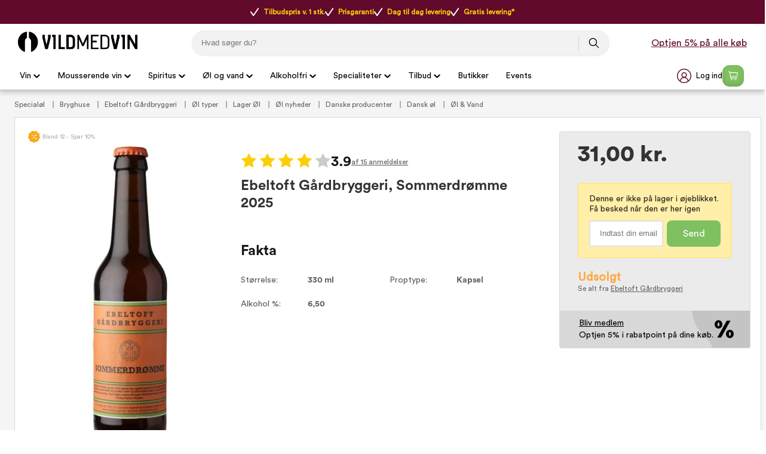

--- FILE ---
content_type: text/html
request_url: https://www.vildmedvin.dk/ebeltoft-gardbryggeri-sommerdromme-2023
body_size: 52851
content:
<!DOCTYPE html>
<html data-vue-meta-server-rendered lang="da" data-vue-meta="%7B%22lang%22:%7B%221%22:%22da%22%7D%7D">
  <head><!-- index for default theme -->
  	<title>Køb Ebeltoft Gårdbryggeri, Sommerdrømme 2024 – Optjen bonus online og i butik</title>
		<meta data-vue-meta="1" charset="utf-8"><meta data-vue-meta="1" name="viewport" content="width=device-width,initial-scale=1,minimal-ui,maximum-scale=1"><meta data-vue-meta="1" name="robots" content="index, follow, max-image-preview:large"><meta data-vue-meta="1" name="mobile-web-app-capable" content="yes"><meta data-vue-meta="1" name="theme-color" content="#ffffff"><meta data-vue-meta="1" name="apple-mobile-web-app-status-bar-style" content="#ffffff"><meta data-vue-meta="1" data-vmid="description" name="description" content="Køb Ebeltoft Gårdbryggeri, Sommerdrømme 2024 hos Vildmedvin. Her får du prisgaranti og fri fragt, og kan optjene bonus online og i butik."><meta data-vue-meta="1" data-vmid="title" name="title" content="Køb Ebeltoft Gårdbryggeri, Sommerdrømme 2024 – Optjen bonus online og i butik"><meta data-vue-meta="1" data-vmid="keywords" name="keywords" content=""><meta data-vue-meta="1" data-vmid="og:title" name="og:title" content="Ebeltoft Gårdbryggeri, Sommerdrømme 2025"><meta data-vue-meta="1" data-vmid="og:type" name="og:type" content="product"><meta data-vue-meta="1" data-vmid="og:url" name="og:url" content="https://www.vildmedvin.dk/ebeltoft-gardbryggeri-sommerdromme-2023"><meta data-vue-meta="1" data-vmid="og:image" name="og:image" content="https://www.vildmedvin.dk/img/600/744/resize/2/9/29170_0_3.jpg">
		<meta name="generator" content="Vue Storefront">
    <meta name="viewport" content="width=device-width,initial-scale=1,maximum-scale=1">
    <link data-vue-meta="1" rel="icon" type="image/png" href="/assets/favicon-32x32.png" sizes="32x32"><link data-vue-meta="1" rel="icon" type="image/png" href="/assets/favicon-16x16.png" sizes="16x16"><link data-vue-meta="1" rel="apple-touch-icon" href="/assets/apple-touch-icon.png"><link data-vue-meta="1" rel="apple-touch-startup-image" href="/assets/apple_splash_2048.png" sizes="2048x2732"><link data-vue-meta="1" rel="apple-touch-startup-image" href="/assets/apple_splash_1668.png" sizes="1668x2224"><link data-vue-meta="1" rel="apple-touch-startup-image" href="/assets/apple_splash_1536.png" sizes="1536x2048"><link data-vue-meta="1" rel="apple-touch-startup-image" href="/assets/apple_splash_1125.png" sizes="1125x2436"><link data-vue-meta="1" rel="apple-touch-startup-image" href="/assets/apple_splash_1242.png" sizes="1242x2208"><link data-vue-meta="1" rel="apple-touch-startup-image" href="/assets/apple_splash_750.png" sizes="750x1334"><link data-vue-meta="1" rel="apple-touch-startup-image" href="/assets/apple_splash_640.png" sizes="640x1136"><link data-vue-meta="1" rel="manifest" href="/assets/manifest.json"><link data-vue-meta="1" rel="preload" href="/assets/fonts/CircularStd-Book.woff" as="font" crossorigin="true"><link data-vue-meta="1" rel="preload" href="/assets/fonts/MaterialIcons-Regular.woff" as="font" crossorigin="true"><link data-vue-meta="1" rel="alternate" href="https://www.vildmedvin.dk" hreflang="da"><link data-vue-meta="1" rel="alternate" href="https://www.winefamly.se" hreflang="se"><link data-vue-meta="1" rel="canonical" href="https://www.vildmedvin.dk/ebeltoft-gardbryggeri-sommerdromme-2023">
		<script data-vue-meta="1" src="https://cdn.jsdelivr.net/npm/pwacompat@2.0.6/pwacompat.min.js" async integrity="sha384-GOaSLecPIMCJksN83HLuYf9FToOiQ2Df0+0ntv7ey8zjUHESXhthwvq9hXAZTifA" crossorigin="anonymous"></script><script data-vue-meta="1" src="https://policy.app.cookieinformation.com/uc.js" id="CookieConsent" dataculture="DA" datagcmversion="2.0" type="text/javascript"></script>
		<link rel="preload" href="/dist/manifest.f4a0fa80703fb7bafc10.js" as="script"><link rel="preload" href="/dist/vendor.f4a0fa80703fb7bafc10.js" as="script"><link rel="preload" href="/dist/app.f4a0fa80703fb7bafc10.js" as="script"><link rel="preload" href="/dist/vsf-layout-default.f4a0fa80703fb7bafc10.js" as="script"><link rel="preload" href="/dist/vsf-layout-default.f4a0fa80703fb7bafc10.js.map"><link rel="preload" href="/dist/vsf-product.f4a0fa80703fb7bafc10.js" as="script"><link rel="preload" href="/dist/vsf-product.f4a0fa80703fb7bafc10.js.map"><link rel="preload" href="/dist/2.f4a0fa80703fb7bafc10.js" as="script"><link rel="preload" href="/dist/2.f4a0fa80703fb7bafc10.js.map"><link rel="preload" href="/dist/68.f4a0fa80703fb7bafc10.js" as="script"><link rel="preload" href="/dist/68.f4a0fa80703fb7bafc10.js.map"><link rel="preload" href="/dist/82.f4a0fa80703fb7bafc10.js" as="script"><link rel="preload" href="/dist/82.f4a0fa80703fb7bafc10.js.map"><link rel="preload" href="/dist/vsf-customer-list-signup-modal.f4a0fa80703fb7bafc10.js" as="script"><link rel="preload" href="/dist/vsf-customer-list-signup-modal.f4a0fa80703fb7bafc10.js.map"><link rel="prefetch" href="/dist/0.f4a0fa80703fb7bafc10.js"><link rel="prefetch" href="/dist/10.f4a0fa80703fb7bafc10.js"><link rel="prefetch" href="/dist/11.f4a0fa80703fb7bafc10.js"><link rel="prefetch" href="/dist/12.f4a0fa80703fb7bafc10.js"><link rel="prefetch" href="/dist/13.f4a0fa80703fb7bafc10.js"><link rel="prefetch" href="/dist/3.f4a0fa80703fb7bafc10.js"><link rel="prefetch" href="/dist/4.f4a0fa80703fb7bafc10.js"><link rel="prefetch" href="/dist/5.f4a0fa80703fb7bafc10.js"><link rel="prefetch" href="/dist/51.f4a0fa80703fb7bafc10.js"><link rel="prefetch" href="/dist/52.f4a0fa80703fb7bafc10.js"><link rel="prefetch" href="/dist/53.f4a0fa80703fb7bafc10.js"><link rel="prefetch" href="/dist/54.f4a0fa80703fb7bafc10.js"><link rel="prefetch" href="/dist/55.f4a0fa80703fb7bafc10.js"><link rel="prefetch" href="/dist/56.f4a0fa80703fb7bafc10.js"><link rel="prefetch" href="/dist/57.f4a0fa80703fb7bafc10.js"><link rel="prefetch" href="/dist/58.f4a0fa80703fb7bafc10.js"><link rel="prefetch" href="/dist/59.f4a0fa80703fb7bafc10.js"><link rel="prefetch" href="/dist/6.f4a0fa80703fb7bafc10.js"><link rel="prefetch" href="/dist/60.f4a0fa80703fb7bafc10.js"><link rel="prefetch" href="/dist/61.f4a0fa80703fb7bafc10.js"><link rel="prefetch" href="/dist/62.f4a0fa80703fb7bafc10.js"><link rel="prefetch" href="/dist/63.f4a0fa80703fb7bafc10.js"><link rel="prefetch" href="/dist/64.f4a0fa80703fb7bafc10.js"><link rel="prefetch" href="/dist/65.f4a0fa80703fb7bafc10.js"><link rel="prefetch" href="/dist/66.f4a0fa80703fb7bafc10.js"><link rel="prefetch" href="/dist/67.f4a0fa80703fb7bafc10.js"><link rel="prefetch" href="/dist/69.f4a0fa80703fb7bafc10.js"><link rel="prefetch" href="/dist/7.f4a0fa80703fb7bafc10.js"><link rel="prefetch" href="/dist/70.f4a0fa80703fb7bafc10.js"><link rel="prefetch" href="/dist/71.f4a0fa80703fb7bafc10.js"><link rel="prefetch" href="/dist/72.f4a0fa80703fb7bafc10.js"><link rel="prefetch" href="/dist/73.f4a0fa80703fb7bafc10.js"><link rel="prefetch" href="/dist/74.f4a0fa80703fb7bafc10.js"><link rel="prefetch" href="/dist/75.f4a0fa80703fb7bafc10.js"><link rel="prefetch" href="/dist/76.f4a0fa80703fb7bafc10.js"><link rel="prefetch" href="/dist/77.f4a0fa80703fb7bafc10.js"><link rel="prefetch" href="/dist/78.f4a0fa80703fb7bafc10.js"><link rel="prefetch" href="/dist/79.f4a0fa80703fb7bafc10.js"><link rel="prefetch" href="/dist/80.f4a0fa80703fb7bafc10.js"><link rel="prefetch" href="/dist/81.f4a0fa80703fb7bafc10.js"><link rel="prefetch" href="/dist/83.f4a0fa80703fb7bafc10.js"><link rel="prefetch" href="/dist/84.f4a0fa80703fb7bafc10.js"><link rel="prefetch" href="/dist/85.f4a0fa80703fb7bafc10.js"><link rel="prefetch" href="/dist/86.f4a0fa80703fb7bafc10.js"><link rel="prefetch" href="/dist/87.f4a0fa80703fb7bafc10.js"><link rel="prefetch" href="/dist/88.f4a0fa80703fb7bafc10.js"><link rel="prefetch" href="/dist/89.f4a0fa80703fb7bafc10.js"><link rel="prefetch" href="/dist/90.f4a0fa80703fb7bafc10.js"><link rel="prefetch" href="/dist/91.f4a0fa80703fb7bafc10.js"><link rel="prefetch" href="/dist/lang-da-DK-json.f4a0fa80703fb7bafc10.js"><link rel="prefetch" href="/dist/lang-se-SE-json.f4a0fa80703fb7bafc10.js"><link rel="prefetch" href="/dist/vsf-ageapprove.f4a0fa80703fb7bafc10.js"><link rel="prefetch" href="/dist/vsf-bestmatch.f4a0fa80703fb7bafc10.js"><link rel="prefetch" href="/dist/vsf-cart.f4a0fa80703fb7bafc10.js"><link rel="prefetch" href="/dist/vsf-cart~vsf-checkout.f4a0fa80703fb7bafc10.js"><link rel="prefetch" href="/dist/vsf-checkout~vsf-thank-you-page.f4a0fa80703fb7bafc10.js"><link rel="prefetch" href="/dist/vsf-customer-list-modal.f4a0fa80703fb7bafc10.js"><link rel="prefetch" href="/dist/vsf-forgot-pass.f4a0fa80703fb7bafc10.js"><link rel="prefetch" href="/dist/vsf-layout-longer-delivery.f4a0fa80703fb7bafc10.js"><link rel="prefetch" href="/dist/vsf-layout-no-delivery.f4a0fa80703fb7bafc10.js"><link rel="prefetch" href="/dist/vsf-layout-signup.f4a0fa80703fb7bafc10.js"><link rel="prefetch" href="/dist/vsf-layout-update-password.f4a0fa80703fb7bafc10.js"><link rel="prefetch" href="/dist/vsf-login.f4a0fa80703fb7bafc10.js"><link rel="prefetch" href="/dist/vsf-register.f4a0fa80703fb7bafc10.js"><link rel="prefetch" href="/dist/vsf-search-adapter-0.f4a0fa80703fb7bafc10.js"><link rel="prefetch" href="/dist/vsf-search.f4a0fa80703fb7bafc10.js"><link rel="prefetch" href="/dist/vsf-sidebar-menu.f4a0fa80703fb7bafc10.js"><link rel="prefetch" href="/dist/vsf-signup.f4a0fa80703fb7bafc10.js"><link rel="prefetch" href="/dist/vsf-sitemap.f4a0fa80703fb7bafc10.js"><link rel="prefetch" href="/dist/vsf-thank-you-page.f4a0fa80703fb7bafc10.js"><link rel="prefetch" href="/dist/vsf-vildmed-bestseller.f4a0fa80703fb7bafc10.js">
		<style data-vue-ssr-id="81027432:0 52fd10e4:0 4f9a638f:0 66d54644:0 4d0d4298:0 5142ff01:0 0c4f707b:0 22b6c5e5:0 3c3e2de0:0 7fee2c76:0 6172b130:0 5ec937db:0 acf33b2c:0 06cfa83e:0 27e0cd9e:0 5f1b0c49:0 6d9d8f54:0 5ccf86dc:0 55f87064:0 60f0c1b0:0 7358b376:0 a2dd370e:0 7df773aa:0 140ae474:0 27c8f818:0 e3544610:0 f64765a4:0 473e4d9c:0 ea669eda:0 fc132180:0 7386d30a:0 4428c535:0 f5aedd28:0 1515d226:0 a16c4078:0">#app[data-v-3ece6cf2]{background-color:#f5f5f5;color:#282623;max-height:inherit}[data-v-3ece6cf2] button,input[data-v-3ece6cf2],textarea[data-v-3ece6cf2]{font-family:CircularStd,serif}[data-v-3ece6cf2] .material-icons{font-size:30px;font-family:'Material Icons';font-weight:400;font-style:normal;line-height:1;letter-spacing:normal;text-transform:none;display:inline-block;white-space:nowrap;word-wrap:normal;direction:ltr;-webkit-font-feature-settings:'liga';-webkit-font-smoothing:antialiased}.disable-scroll{overflow:hidden;height:100%}#zdbutton{background-color:#610a2b!important;color:#fff!important;fill:#fff!important;padding:12px 22px;border-radius:999rem;border:none;text-decoration:none;font-weight:700;position:fixed;right:20px;bottom:10px;font-family:system-ui,-apple-system,BlinkMacSystemFont,Segoe UI,Oxygen-Sans,Ubuntu,Cantarell,Helvetica Neue,Arial,sans-serif;font-size:.97143rem;z-index:2;display:none}#zdbutton #Layer_1{width:20px;height:20px;margin-right:6px;vertical-align:middle}#zdbutton span{vertical-align:middle}@media (max-width:767px){#zdbutton.product{bottom:115px}}.help-box{width:341px;height:auto;font-size:14px;right:30px;bottom:0;position:fixed;z-index:10}@media (max-width:540px){.help-box{width:100%;right:0;bottom:0;position:fixed}}.help-box .help-header{background:#610a2b;color:#fff;font-size:20px;padding:13px 50px;border-radius:10px 10px 0 0;font-weight:900;text-align:center}.help-box .help-box-container{padding:20px;background:#fff;border:1px solid #e5e5e5}.help-box .help-box-container .circle-box{background:#f2f2f2;display:-ms-flexbox;display:flex;border-radius:100px;margin-bottom:20px;-ms-flex-pack:justify;justify-content:space-between}.help-box .help-box-container .circle-box .text{width:60%;padding:0 7%;display:-ms-flexbox;display:flex;-ms-flex-pack:center;justify-content:center;-ms-flex-direction:column;flex-direction:column}.help-box .help-box-container .circle-box .text .title{font-size:16px;font-weight:700}.help-box .help-box-container .help-footer{text-align:center;color:#454545;margin-top:20px}input::-webkit-inner-spin-button,input::-webkit-outer-spin-button{-webkit-appearance:none;margin:0}input[type=number]{-moz-appearance:textfield}.container{-webkit-box-sizing:border-box;box-sizing:border-box;margin-left:auto;margin-right:auto;padding-right:8px;padding-left:8px}.container-fluid{padding-right:16px;padding-left:16px}@media only screen and (min-width:576px){.container{max-width:100%}}.row{-webkit-box-sizing:border-box;box-sizing:border-box;display:-ms-flexbox;display:flex;-ms-flex:0 1 auto;flex:0 1 auto;-ms-flex-direction:row;flex-direction:row;-ms-flex-wrap:wrap;flex-wrap:wrap;margin-right:-8px;margin-left:-8px}.row.reverse{-ms-flex-direction:row-reverse;flex-direction:row-reverse}.col.reverse{-ms-flex-direction:column-reverse;flex-direction:column-reverse}[class^=col-]{-webkit-box-sizing:border-box;box-sizing:border-box;-ms-flex:0 0 auto;flex:0 0 auto;-ms-flex-preferred-size:100%;flex-basis:100%;padding-right:8px;padding-left:8px;max-width:100%}[class*=" col-xs"],[class^=col-xs]{-webkit-box-sizing:border-box;box-sizing:border-box;-ms-flex:0 0 auto;flex:0 0 auto;padding-right:8px;padding-left:8px}.col-xs{-ms-flex-positive:1;flex-grow:1;-ms-flex-preferred-size:0;flex-basis:0;max-width:100%}.col-xs-1{-ms-flex-preferred-size:8.33333333%;flex-basis:8.33333333%;max-width:8.33333333%}.col-xs-2{-ms-flex-preferred-size:16.66666667%;flex-basis:16.66666667%;max-width:16.66666667%}.col-xs-3{-ms-flex-preferred-size:25%;flex-basis:25%;max-width:25%}.col-xs-4{-ms-flex-preferred-size:33.33333333%;flex-basis:33.33333333%;max-width:33.33333333%}.col-xs-5{-ms-flex-preferred-size:41.66666667%;flex-basis:41.66666667%;max-width:41.66666667%}.col-xs-6{-ms-flex-preferred-size:50%;flex-basis:50%;max-width:50%}.col-xs-7{-ms-flex-preferred-size:58.33333333%;flex-basis:58.33333333%;max-width:58.33333333%}.col-xs-8{-ms-flex-preferred-size:66.66666667%;flex-basis:66.66666667%;max-width:66.66666667%}.col-xs-9{-ms-flex-preferred-size:75%;flex-basis:75%;max-width:75%}.col-xs-10{-ms-flex-preferred-size:83.33333333%;flex-basis:83.33333333%;max-width:83.33333333%}.col-xs-11{-ms-flex-preferred-size:91.66666667%;flex-basis:91.66666667%;max-width:91.66666667%}.col-xs-12{-ms-flex-preferred-size:100%;flex-basis:100%;max-width:100%}.col-xs-offset-0{margin-left:0}.col-xs-offset-1{margin-left:8.33333333%}.col-xs-offset-2{margin-left:16.66666667%}.col-xs-offset-3{margin-left:25%}.col-xs-offset-4{margin-left:33.33333333%}.col-xs-offset-5{margin-left:41.66666667%}.col-xs-offset-6{margin-left:50%}.col-xs-offset-7{margin-left:58.33333333%}.col-xs-offset-8{margin-left:66.66666667%}.col-xs-offset-9{margin-left:75%}.col-xs-offset-10{margin-left:83.33333333%}.col-xs-offset-11{margin-left:91.66666667%}.start-xs{-ms-flex-pack:start;justify-content:flex-start;text-align:start}.center-xs{-ms-flex-pack:center;justify-content:center;text-align:center}.end-xs{-ms-flex-pack:end;justify-content:flex-end;text-align:end}.top-xs{-ms-flex-align:start;align-items:flex-start}.middle-xs{-ms-flex-align:center;align-items:center}.bottom-xs{-ms-flex-align:end;align-items:flex-end}.around-xs{-ms-flex-pack:distribute;justify-content:space-around}.between-xs{-ms-flex-pack:justify;justify-content:space-between}.first-xs{-ms-flex-order:-1;order:-1}.last-xs{-ms-flex-order:1;order:1}.initial-order-xs{-ms-flex-order:initial;order:initial}@media only screen and (min-width:576px){.col-sm{-ms-flex-positive:1;flex-grow:1;-ms-flex-preferred-size:0;flex-basis:0;max-width:100%}.col-sm-1{-ms-flex-preferred-size:8.33333333%;flex-basis:8.33333333%;max-width:8.33333333%}.col-sm-2{-ms-flex-preferred-size:16.66666667%;flex-basis:16.66666667%;max-width:16.66666667%}.col-sm-3{-ms-flex-preferred-size:25%;flex-basis:25%;max-width:25%}.col-sm-4{-ms-flex-preferred-size:33.33333333%;flex-basis:33.33333333%;max-width:33.33333333%}.col-sm-5{-ms-flex-preferred-size:41.66666667%;flex-basis:41.66666667%;max-width:41.66666667%}.col-sm-6{-ms-flex-preferred-size:50%;flex-basis:50%;max-width:50%}.col-sm-7{-ms-flex-preferred-size:58.33333333%;flex-basis:58.33333333%;max-width:58.33333333%}.col-sm-8{-ms-flex-preferred-size:66.66666667%;flex-basis:66.66666667%;max-width:66.66666667%}.col-sm-9{-ms-flex-preferred-size:75%;flex-basis:75%;max-width:75%}.col-sm-10{-ms-flex-preferred-size:83.33333333%;flex-basis:83.33333333%;max-width:83.33333333%}.col-sm-11{-ms-flex-preferred-size:91.66666667%;flex-basis:91.66666667%;max-width:91.66666667%}.col-sm-12{-ms-flex-preferred-size:100%;flex-basis:100%;max-width:100%}.col-sm-offset-0{margin-left:0}.col-sm-offset-1{margin-left:8.33333333%}.col-sm-offset-2{margin-left:16.66666667%}.col-sm-offset-3{margin-left:25%}.col-sm-offset-4{margin-left:33.33333333%}.col-sm-offset-5{margin-left:41.66666667%}.col-sm-offset-6{margin-left:50%}.col-sm-offset-7{margin-left:58.33333333%}.col-sm-offset-8{margin-left:66.66666667%}.col-sm-offset-9{margin-left:75%}.col-sm-offset-10{margin-left:83.33333333%}.col-sm-offset-11{margin-left:91.66666667%}.start-sm{-ms-flex-pack:start;justify-content:flex-start;text-align:start}.center-sm{-ms-flex-pack:center;justify-content:center;text-align:center}.end-sm{-ms-flex-pack:end;justify-content:flex-end;text-align:end}.top-sm{-ms-flex-align:start;align-items:flex-start}.middle-sm{-ms-flex-align:center;align-items:center}.bottom-sm{-ms-flex-align:end;align-items:flex-end}.around-sm{-ms-flex-pack:distribute;justify-content:space-around}.between-sm{-ms-flex-pack:justify;justify-content:space-between}.first-sm{-ms-flex-order:-1;order:-1}.last-sm{-ms-flex-order:1;order:1}.initial-order-sm{-ms-flex-order:initial;order:initial}}@media only screen and (min-width:768px){.col-md,.col-md-1,.col-md-10,.col-md-11,.col-md-12,.col-md-2,.col-md-3,.col-md-4,.col-md-5,.col-md-6,.col-md-7,.col-md-8,.col-md-9,.col-md-offset-0,.col-md-offset-1,.col-md-offset-10,.col-md-offset-11,.col-md-offset-12,.col-md-offset-2,.col-md-offset-3,.col-md-offset-4,.col-md-offset-5,.col-md-offset-6,.col-md-offset-7,.col-md-offset-8,.col-md-offset-9{-webkit-box-sizing:border-box;box-sizing:border-box;-ms-flex:0 0 auto;flex:0 0 auto;padding-right:8px;padding-left:8px}.col-md{-ms-flex-positive:1;flex-grow:1;-ms-flex-preferred-size:0;flex-basis:0;max-width:100%}.col-md-1{-ms-flex-preferred-size:8.33333333%;flex-basis:8.33333333%;max-width:8.33333333%}.col-md-2{-ms-flex-preferred-size:16.66666667%;flex-basis:16.66666667%;max-width:16.66666667%}.col-md-3{-ms-flex-preferred-size:25%;flex-basis:25%;max-width:25%}.col-md-4{-ms-flex-preferred-size:33.33333333%;flex-basis:33.33333333%;max-width:33.33333333%}.col-md-5{-ms-flex-preferred-size:41.66666667%;flex-basis:41.66666667%;max-width:41.66666667%}.col-md-6{-ms-flex-preferred-size:50%;flex-basis:50%;max-width:50%}.col-md-7{-ms-flex-preferred-size:58.33333333%;flex-basis:58.33333333%;max-width:58.33333333%}.col-md-8{-ms-flex-preferred-size:66.66666667%;flex-basis:66.66666667%;max-width:66.66666667%}.col-md-9{-ms-flex-preferred-size:75%;flex-basis:75%;max-width:75%}.col-md-10{-ms-flex-preferred-size:83.33333333%;flex-basis:83.33333333%;max-width:83.33333333%}.col-md-11{-ms-flex-preferred-size:91.66666667%;flex-basis:91.66666667%;max-width:91.66666667%}.col-md-12{-ms-flex-preferred-size:100%;flex-basis:100%;max-width:100%}.col-md-offset-0{margin-left:0}.col-md-offset-1{margin-left:8.33333333%}.col-md-offset-2{margin-left:16.66666667%}.col-md-offset-3{margin-left:25%}.col-md-offset-4{margin-left:33.33333333%}.col-md-offset-5{margin-left:41.66666667%}.col-md-offset-6{margin-left:50%}.col-md-offset-7{margin-left:58.33333333%}.col-md-offset-8{margin-left:66.66666667%}.col-md-offset-9{margin-left:75%}.col-md-offset-10{margin-left:83.33333333%}.col-md-offset-11{margin-left:91.66666667%}.start-md{-ms-flex-pack:start;justify-content:flex-start;text-align:start}.center-md{-ms-flex-pack:center;justify-content:center;text-align:center}.end-md{-ms-flex-pack:end;justify-content:flex-end;text-align:end}.top-md{-ms-flex-align:start;align-items:flex-start}.middle-md{-ms-flex-align:center;align-items:center}.bottom-md{-ms-flex-align:end;align-items:flex-end}.around-md{-ms-flex-pack:distribute;justify-content:space-around}.between-md{-ms-flex-pack:justify;justify-content:space-between}.first-md{-ms-flex-order:-1;order:-1}.last-md{-ms-flex-order:1;order:1}.initial-order-md{-ms-flex-order:initial;order:initial}}@media only screen and (min-width:992px){.col-lg,.col-lg-1,.col-lg-10,.col-lg-11,.col-lg-12,.col-lg-2,.col-lg-3,.col-lg-4,.col-lg-5,.col-lg-6,.col-lg-7,.col-lg-8,.col-lg-9,.col-lg-offset-0,.col-lg-offset-1,.col-lg-offset-10,.col-lg-offset-11,.col-lg-offset-12,.col-lg-offset-2,.col-lg-offset-3,.col-lg-offset-4,.col-lg-offset-5,.col-lg-offset-6,.col-lg-offset-7,.col-lg-offset-8,.col-lg-offset-9{-webkit-box-sizing:border-box;box-sizing:border-box;-ms-flex:0 0 auto;flex:0 0 auto;padding-right:8px;padding-left:8px}.col-lg{-ms-flex-positive:1;flex-grow:1;-ms-flex-preferred-size:0;flex-basis:0;max-width:100%}.col-lg-1{-ms-flex-preferred-size:8.33333333%;flex-basis:8.33333333%;max-width:8.33333333%}.col-lg-2{-ms-flex-preferred-size:16.66666667%;flex-basis:16.66666667%;max-width:16.66666667%}.col-lg-3{-ms-flex-preferred-size:25%;flex-basis:25%;max-width:25%}.col-lg-4{-ms-flex-preferred-size:33.33333333%;flex-basis:33.33333333%;max-width:33.33333333%}.col-lg-5{-ms-flex-preferred-size:41.66666667%;flex-basis:41.66666667%;max-width:41.66666667%}.col-lg-6{-ms-flex-preferred-size:50%;flex-basis:50%;max-width:50%}.col-lg-7{-ms-flex-preferred-size:58.33333333%;flex-basis:58.33333333%;max-width:58.33333333%}.col-lg-8{-ms-flex-preferred-size:66.66666667%;flex-basis:66.66666667%;max-width:66.66666667%}.col-lg-9{-ms-flex-preferred-size:75%;flex-basis:75%;max-width:75%}.col-lg-10{-ms-flex-preferred-size:83.33333333%;flex-basis:83.33333333%;max-width:83.33333333%}.col-lg-11{-ms-flex-preferred-size:91.66666667%;flex-basis:91.66666667%;max-width:91.66666667%}.col-lg-12{-ms-flex-preferred-size:100%;flex-basis:100%;max-width:100%}.col-lg-offset-0{margin-left:0}.col-lg-offset-1{margin-left:8.33333333%}.col-lg-offset-2{margin-left:16.66666667%}.col-lg-offset-3{margin-left:25%}.col-lg-offset-4{margin-left:33.33333333%}.col-lg-offset-5{margin-left:41.66666667%}.col-lg-offset-6{margin-left:50%}.col-lg-offset-7{margin-left:58.33333333%}.col-lg-offset-8{margin-left:66.66666667%}.col-lg-offset-9{margin-left:75%}.col-lg-offset-10{margin-left:83.33333333%}.col-lg-offset-11{margin-left:91.66666667%}.start-lg{-ms-flex-pack:start;justify-content:flex-start;text-align:start}.center-lg{-ms-flex-pack:center;justify-content:center;text-align:center}.end-lg{-ms-flex-pack:end;justify-content:flex-end;text-align:end}.top-lg{-ms-flex-align:start;align-items:flex-start}.middle-lg{-ms-flex-align:center;align-items:center}.bottom-lg{-ms-flex-align:end;align-items:flex-end}.around-lg{-ms-flex-pack:distribute;justify-content:space-around}.between-lg{-ms-flex-pack:justify;justify-content:space-between}.first-lg{-ms-flex-order:-1;order:-1}.last-lg{-ms-flex-order:1;order:1}.initial-order-lg{-ms-flex-order:initial;order:initial}}@media only screen and (min-width:1200px){.col-xl,.col-xl-1,.col-xl-10,.col-xl-11,.col-xl-12,.col-xl-2,.col-xl-3,.col-xl-4,.col-xl-5,.col-xl-6,.col-xl-7,.col-xl-8,.col-xl-9,.col-xl-offset-0,.col-xl-offset-1,.col-xl-offset-10,.col-xl-offset-11,.col-xl-offset-12,.col-xl-offset-2,.col-xl-offset-3,.col-xl-offset-4,.col-xl-offset-5,.col-xl-offset-6,.col-xl-offset-7,.col-xl-offset-8,.col-xl-offset-9{-webkit-box-sizing:border-box;box-sizing:border-box;-ms-flex:0 0 auto;flex:0 0 auto;padding-right:8px;padding-left:8px}.col-xl{-ms-flex-positive:1;flex-grow:1;-ms-flex-preferred-size:0;flex-basis:0;max-width:100%}.col-xl-1{-ms-flex-preferred-size:8.33333333%;flex-basis:8.33333333%;max-width:8.33333333%}.col-xl-2{-ms-flex-preferred-size:16.66666667%;flex-basis:16.66666667%;max-width:16.66666667%}.col-xl-3{-ms-flex-preferred-size:25%;flex-basis:25%;max-width:25%}.col-xl-4{-ms-flex-preferred-size:33.33333333%;flex-basis:33.33333333%;max-width:33.33333333%}.col-xl-5{-ms-flex-preferred-size:41.66666667%;flex-basis:41.66666667%;max-width:41.66666667%}.col-xl-6{-ms-flex-preferred-size:50%;flex-basis:50%;max-width:50%}.col-xl-7{-ms-flex-preferred-size:58.33333333%;flex-basis:58.33333333%;max-width:58.33333333%}.col-xl-8{-ms-flex-preferred-size:66.66666667%;flex-basis:66.66666667%;max-width:66.66666667%}.col-xl-9{-ms-flex-preferred-size:75%;flex-basis:75%;max-width:75%}.col-xl-10{-ms-flex-preferred-size:83.33333333%;flex-basis:83.33333333%;max-width:83.33333333%}.col-xl-11{-ms-flex-preferred-size:91.66666667%;flex-basis:91.66666667%;max-width:91.66666667%}.col-xl-12{-ms-flex-preferred-size:100%;flex-basis:100%;max-width:100%}.col-xl-offset-0{margin-left:0}.col-xl-offset-1{margin-left:8.33333333%}.col-xl-offset-2{margin-left:16.66666667%}.col-xl-offset-3{margin-left:25%}.col-xl-offset-4{margin-left:33.33333333%}.col-xl-offset-5{margin-left:41.66666667%}.col-xl-offset-6{margin-left:50%}.col-xl-offset-7{margin-left:58.33333333%}.col-xl-offset-8{margin-left:66.66666667%}.col-xl-offset-9{margin-left:75%}.col-xl-offset-10{margin-left:83.33333333%}.col-xl-offset-11{margin-left:91.66666667%}.start-xl{-ms-flex-pack:start;justify-content:flex-start;text-align:start}.center-xl{-ms-flex-pack:center;justify-content:center;text-align:center}.end-xl{-ms-flex-pack:end;justify-content:flex-end;text-align:end}.top-xl{-ms-flex-align:start;align-items:flex-start}.middle-xl{-ms-flex-align:center;align-items:center}.bottom-xl{-ms-flex-align:end;align-items:flex-end}.around-xl{-ms-flex-pack:distribute;justify-content:space-around}.between-xl{-ms-flex-pack:justify;justify-content:space-between}.first-xl{-ms-flex-order:-1;order:-1}.last-xl{-ms-flex-order:1;order:1}.initial-order-xl{-ms-flex-order:initial;order:initial}}@media only screen and (max-width:575px){.hidden-xs{display:none}}@media only screen and (min-width:576px) and (max-width:767px){.hidden-sm{display:none}}@media only screen and (min-width:768px) and (max-width:991px){.hidden-md{display:none}}@media only screen and (min-width:992px) and (max-width:1199px){.hidden-lg{display:none}}@media only screen and (min-width:1200px){.hidden-xl{display:none}}@font-face{font-family:CircularStd;font-display:swap;src:url(/assets/fonts/CircularStd-Book.woff) format("woff")}@font-face{font-family:CircularStd-Bold;font-display:swap;src:url(/assets/fonts/CircularStd-Bold.woff) format("woff")}@font-face{font-family:CircularStd-Black;font-display:swap;src:url(/assets/fonts/CircularStd-Black.woff) format("woff")}@font-face{font-family:CircularStd-Book-Italic;font-display:swap;src:url(/assets/fonts/CircularStd-BookItalic.woff) format("woff")}@font-face{font-family:'Material Icons';font-display:swap;src:url(/assets/fonts/MaterialIcons-Regular.woff) format("woff")}@font-face{font-family:Poppins-Bold;font-display:swap;src:url(/assets/fonts/Poppins-Bold.woff) format("woff")}body,html{margin:0;padding:0}a{color:inherit;position:relative;text-decoration:none;-webkit-tap-highlight-color:transparent;-webkit-tap-highlight-color:transparent}#app{overflow-x:clip}#viewport{overflow-x:clip}body{font-size:16px;font-family:CircularStd,sans-serif;font-weight:400;position:relative}h1,h2,h3,h4,h5{font-family:CircularStd,serif}.h1,h1{font-size:48px}.h2,h2{font-size:24px}@media (max-width:767px){.h2,h2{font-size:20px}}.h3,h3{font-size:24px}.h4,h4{font-size:18px}.h5,h5{font-size:14px}.h6,h6{font-size:12px}.serif{font-family:CircularStd,serif}.sans-serif{font-family:CircularStd,sans-serif}.uppercase{text-transform:uppercase}.align-center{text-align:center}.align-right{text-align:right}.align-left{text-align:left}.align-justify{text-align:justify}.weight-400{font-weight:400}.weight-700{font-weight:700}.lh16{line-height:16px}.lh20{line-height:20px}.lh25{line-height:25px}.lh30{line-height:30px}.lh35{line-height:35px}.lh40{line-height:40px}.fs-medium-small{font-size:14px}.fs-medium{font-size:18px}.fs-large{font-size:24px}.fs-big{font-size:36px}.fs16{font-size:16px}.cl-transparent{color:transparent}.cl-black{color:#000}.cl-white{color:#fff}.cl-white-smoke{color:#f2f2f2}.cl-gainsboro{color:#e0e0e0}.cl-silver{color:#bdbdbd}.cl-gray{color:#828282}.cl-suva-gray{color:#8e8e8e}.cl-matterhorn{color:#4f4f4f}.cl-burnt-sienna{color:#eb5757}.cl-buccaneer{color:#755}.cl-forest-green{color:#308c14}.cl-puerto-rico{color:#4dba87}.cl-mine-shaft{color:#333}.cl-bg-gray{color:#f5f5f5}.cl-primary{color:#4f4f4f}.\:cl-primary:hover{color:#4f4f4f}.cl-secondary{color:#828282}.\:cl-secondary:hover{color:#4f4f4f}.cl-accent{color:#4f4f4f}.\:cl-accent:hover{color:#000}.cl-tertiary{color:#bdbdbd}.cl-success{color:#4dba87}.cl-warning{color:#755}.cl-error{color:#eb5757}.cl-bg-primary{color:#f5f5f5}.\:cl-bg-primary:hover{color:#bdbdbd}.cl-bg-secondary{color:#f5f5f5}.\:cl-bg-secondary:hover{color:#e0e0e0}.cl-bg-tertiary{color:#8e8e8e}.cl-brdr-primary{color:#bdbdbd}.cl-brdr-secondary{color:#e0e0e0}.bg-cl-transparent{background-color:rgba(0,0,0,0)}.bg-cl-black{background-color:#000}.bg-cl-white{background-color:#fff}.bg-cl-white-smoke{background-color:#f2f2f2}.bg-cl-gainsboro{background-color:#e0e0e0}.bg-cl-silver{background-color:#bdbdbd}.bg-cl-gray{background-color:#828282}.bg-cl-suva-gray{background-color:#8e8e8e}.bg-cl-matterhorn{background-color:#4f4f4f}.bg-cl-burnt-sienna{background-color:#eb5757}.bg-cl-buccaneer{background-color:#755}.bg-cl-forest-green{background-color:#308c14}.bg-cl-puerto-rico{background-color:#4dba87}.bg-cl-mine-shaft{background-color:#333}.bg-cl-bg-gray{background-color:#f5f5f5}.bg-cl-primary{background-color:#f5f5f5}.\:bg-cl-primary:hover{background-color:#bdbdbd}.bg-cl-secondary{background-color:#f5f5f5}.\:bg-cl-secondary:hover{background-color:#e0e0e0}.bg-cl-tertiary{background-color:#8e8e8e}.bg-cl-th-primary{background-color:#4f4f4f}.\:bg-cl-th-primary:hover{background-color:#4f4f4f}.bg-cl-th-secondary{background-color:#828282}.\:bg-cl-th-secondary:hover{background-color:#4f4f4f}.bg-cl-th-accent{background-color:#4f4f4f}.\:bg-cl-th-accent:hover{background-color:#000}.bg-cl-th-tertiary{background-color:#bdbdbd}.bg-cl-th-success{background-color:#4dba87}.bg-cl-th-warning{background-color:#755}.bg-cl-th-error{background-color:#eb5757}.inline-flex{display:-ms-inline-flexbox;display:inline-flex}.flex{display:-ms-flexbox;display:flex}.block{display:block}.center-self{-ms-flex-item-align:center;align-self:center}.relative{position:relative}.absolute{position:absolute}.fixed{position:fixed}.border-box{-webkit-box-sizing:border-box;box-sizing:border-box}.w-100{width:100%}.w-auto{width:auto}.h-100{height:100%}.w-50{width:50%}.mw-100{max-width:100%}.brdr-none{border:none}.brdr-1{border:1px solid}.brdr-top-1{border-top-width:1px;border-top-style:solid}.brdr-bottom-1{border-bottom-width:1px;border-bottom-style:solid}.brdr-left-1{border-left-width:1px;border-left-style:solid}.brdr-right-1{border-right-width:1px;border-right-style:solid}.brdr-square{border-radius:0}.brdr-circle{border-radius:50%}.brdr-cl-transparent{border-color:transparent}.brdr-cl-black{border-color:#000}.brdr-cl-white{border-color:#fff}.brdr-cl-white-smoke{border-color:#f2f2f2}.brdr-cl-gainsboro{border-color:#e0e0e0}.brdr-cl-silver{border-color:#bdbdbd}.brdr-cl-gray{border-color:#828282}.brdr-cl-suva-gray{border-color:#8e8e8e}.brdr-cl-matterhorn{border-color:#4f4f4f}.brdr-cl-burnt-sienna{border-color:#eb5757}.brdr-cl-buccaneer{border-color:#755}.brdr-cl-forest-green{border-color:#308c14}.brdr-cl-puerto-rico{border-color:#4dba87}.brdr-cl-mine-shaft{border-color:#333}.brdr-cl-bg-gray{border-color:#f5f5f5}.brdr-cl-primary{border-color:#bdbdbd}.brdr-cl-secondary{border-color:#e0e0e0}.brdr-cl-th-primary{border-color:#4f4f4f}.\:brdr-cl-th-primary:hover{border-color:#4f4f4f}.brdr-cl-th-secondary{border-color:#828282}.\:brdr-cl-th-secondary:hover{border-color:#4f4f4f}.brdr-cl-th-accent{border-color:#4f4f4f}.\:brdr-cl-th-accent:hover{border-color:#000}.brdr-cl-th-tertiary{border-color:#bdbdbd}.brdr-cl-th-success{border-color:#4dba87}.brdr-cl-th-warning{border-color:#755}.brdr-cl-th-error{border-color:#eb5757}.brdr-cl-bg-primary{border-color:#f5f5f5}.\:brdr-cl-bg-primary:hover{border-color:#bdbdbd}.brdr-cl-bg-secondary{border-color:#f5f5f5}.\:brdr-cl-bg-secondary:hover{border-color:#e0e0e0}.brdr-cl-bg-tertiary{border-color:#8e8e8e}.m0{margin:0}.m5{margin:5px}.m10{margin:10px}.m40{margin:40px}.m5p{margin:5%}.mx5{margin-left:5px;margin-right:5px}.mx10{margin-left:10px;margin-right:10px}.mx5p{margin-left:5%;margin-right:5%}.my0{margin-top:0;margin-bottom:0}.my5{margin-top:5px;margin-bottom:5px}.my10{margin-top:10px;margin-bottom:10px}.my15{margin-top:15px;margin-bottom:15px}.my20{margin-top:20px;margin-bottom:20px}.my30{margin-top:30px;margin-bottom:30px}.my5p{margin-top:5%;margin-bottom:5%}.mt0{margin-top:0}.mt5{margin-top:5px}.mt8{margin-top:8px}.mt10{margin-top:10px}.mt15{margin-top:15px}.mt20{margin-top:20px}.mt25{margin-top:25px}.mt30{margin-top:30px}.mt35{margin-top:35px}.mt50{margin-top:50px}.mt55{margin-top:55px}.mt60{margin-top:60px}.mt5p{margin-top:5%}.mb0{margin-bottom:0}.mb5{margin-bottom:5px}.mb10{margin-bottom:10px}.mb15{margin-bottom:15px}.mb20{margin-bottom:20px}.mb25{margin-bottom:25px}.mb30{margin-bottom:30px}.mb35{margin-bottom:35px}.mb40{margin-bottom:40px}.mb45{margin-bottom:45px}.mb55{margin-bottom:55px}.mb80{margin-bottom:80px}.mb5p{margin-bottom:5%}.ml10{margin-left:10px}.ml15{margin-left:15px}.ml20{margin-left:20px}.ml30{margin-left:30px}.ml40{margin-left:40px}.ml5p{margin-left:5%}.mr0{margin-right:0}.mr5{margin-right:5px}.mr10{margin-right:10px}.mr15{margin-right:15px}.mr20{margin-right:20px}.mr35{margin-right:35px}.mr5p{margin-right:5%}.p0{padding:0}.p5{padding:5px}.p10{padding:10px}.p12{padding:12px}.p15{padding:15px}.p20{padding:20px}.p25{padding:25px}.p45{padding:45px}.p50{padding:50px}.px2{padding-left:2px;padding-right:2px}.px10{padding-left:10px;padding-right:10px}.px15{padding-left:15px;padding-right:15px}.px20{padding-left:20px;padding-right:20px}.px25{padding-left:25px;padding-right:25px}.px40{padding-left:40px;padding-right:40px}.px55{padding-left:55px;padding-right:55px}.px65{padding-left:65px;padding-right:65px}.px70{padding-left:70px;padding-right:70px}.px10p{padding-left:10%;padding-right:10%}.py0{padding-top:0;padding-bottom:0}.py5{padding-top:5px;padding-bottom:5px}.py10{padding-top:10px;padding-bottom:10px}.py15{padding-top:15px;padding-bottom:15px}.py20{padding-top:20px;padding-bottom:20px}.py25{padding-top:25px;padding-bottom:25px}.py30{padding-top:30px;padding-bottom:30px}.py35{padding-top:35px;padding-bottom:35px}.py40{padding-top:40px;padding-bottom:40px}.py50{padding-top:50px;padding-bottom:50px}.pt0{padding-top:0}.pt5{padding-top:5px}.pt10{padding-top:10px}.pt15{padding-top:15px}.pt20{padding-top:20px}.pt25{padding-top:25px}.pt30{padding-top:30px}.pt35{padding-top:35px}.pt40{padding-top:40px}.pt45{padding-top:45px}.pt50{padding-top:50px}.pt55{padding-top:55px}.pt70{padding-top:70px}.pb10{padding-bottom:10px}.pb15{padding-bottom:15px}.pb20{padding-bottom:20px}.pb30{padding-bottom:30px}.pb35{padding-bottom:35px}.pb40{padding-bottom:40px}.pb45{padding-bottom:45px}.pb50{padding-bottom:50px}.pb60{padding-bottom:60px}.pb70{padding-bottom:70px}.pr0{padding-right:0}.pr5{padding-right:5px}.pr15{padding-right:15px}.pr20{padding-right:20px}.pr30{padding-right:30px}.pr55{padding-right:55px}.pr70{padding-right:70px}.pl0{padding-left:0}.pl20{padding-left:20px}.pl30{padding-left:30px}.pl35{padding-left:35px}.pl40{padding-left:40px}.pl70{padding-left:70px}.ripple{position:relative;overflow:hidden}.ripple::after{content:'';display:block;position:absolute;margin:0;padding:0;left:50%;top:50%;width:120px;height:120px;background-color:#f5f5f5;border-radius:50%;opacity:.2;-webkit-transform:translate(-50%,-50%) scale(0);-ms-transform:translate(-50%,-50%) scale(0);transform:translate(-50%,-50%) scale(0);visibility:hidden}.ripple:not(:active):after{-webkit-animation:ripple-effect 1s ease-out;animation:ripple-effect 1s ease-out}.ripple:focus::after{visibility:visible}.ripple-dark::after{background-color:#ddd}.button-disabled{opacity:.3;pointer-events:none}.button,button{outline:0;cursor:pointer;margin:0;-webkit-tap-highlight-color:transparent;-webkit-tap-highlight-color:transparent}input,select{height:44px;line-height:44px}.no-outline{outline:0}.pointer{cursor:pointer}a.underline:after,a:not(.no-underline):hover:after{content:"";position:absolute;bottom:0;left:0;width:100%;height:1px;background-color:#bdbdbd}.no-underline:hover:after{height:0}@media (hover:none){a:not(.no-underline):after{display:none}}.hidden,[v-cloak]{display:none}.hidden-xs{display:none}@media only screen and (min-width:768px){.hidden-xs{display:inherit}}@media only screen and (max-width:575px){.hidden-xs{display:none}}@media only screen and (min-width:576px) and (max-width:767px){.hidden-sm{display:none}}@media only screen and (min-width:768px) and (max-width:991px){.hidden-md{display:none}}@media only screen and (min-width:768px){.visible-xs{display:none}}.visually-hidden{position:absolute;overflow:hidden;clip:rect(0 0 0 0);width:1px;height:1px;margin:-1px;padding:0;border:0}@-webkit-keyframes images-lazy-loading{from{opacity:0}to{opacity:1}}@keyframes images-lazy-loading{from{opacity:0}to{opacity:1}}[lazy=loaded]{-webkit-animation:images-lazy-loading;animation:images-lazy-loading;-webkit-animation-duration:.3s;animation-duration:.3s}@-webkit-keyframes ripple-effect{0%{-webkit-transform:translate(-50%,-50%) scale(0);transform:translate(-50%,-50%) scale(0)}20%{-webkit-transform:translate(-50%,-50%) scale(1);transform:translate(-50%,-50%) scale(1)}100%{opacity:0;-webkit-transform:translate(-50%,-50%) scale(1);transform:translate(-50%,-50%) scale(1)}}@keyframes ripple-effect{0%{-webkit-transform:translate(-50%,-50%) scale(0);transform:translate(-50%,-50%) scale(0)}20%{-webkit-transform:translate(-50%,-50%) scale(1);transform:translate(-50%,-50%) scale(1)}100%{opacity:0;-webkit-transform:translate(-50%,-50%) scale(1);transform:translate(-50%,-50%) scale(1)}}@-webkit-keyframes drop{80%{-webkit-transform:translateY(12px);transform:translateY(12px);opacity:1}100%{-webkit-transform:translateY(12px);transform:translateY(12px);opacity:0}}@keyframes drop{80%{-webkit-transform:translateY(12px);transform:translateY(12px);opacity:1}100%{-webkit-transform:translateY(12px);transform:translateY(12px);opacity:0}}.fade-enter-active{-webkit-transition:opacity .25s;-o-transition:opacity .25s;transition:opacity .25s}.fade-leave-active{-webkit-transition:opacity .2s;-o-transition:opacity .2s;transition:opacity .2s}.fade-enter,.fade-leave-to{opacity:0}.fade-in-down-enter-active,.fade-in-up-enter-active{-webkit-transition:all .25s cubic-bezier(.4,0,.2,1);-o-transition:all .25s cubic-bezier(.4,0,.2,1);transition:all .25s cubic-bezier(.4,0,.2,1)}.fade-in-down-leave-active,.fade-in-up-leave-active{-webkit-transition:all .2s cubic-bezier(.4,0,1,1);-o-transition:all .2s cubic-bezier(.4,0,1,1);transition:all .2s cubic-bezier(.4,0,1,1)}.fade-in-down-enter,.fade-in-down-leave-to,.fade-in-up-enter,.fade-in-up-leave-to{opacity:0}.fade-in-down-enter,.fade-in-down-leave-to{-webkit-transform:translateY(-100%);-ms-transform:translateY(-100%);transform:translateY(-100%)}.fade-in-up-enter,.fade-in-up-leave-to{-webkit-transform:translateY(100%);-ms-transform:translateY(100%);transform:translateY(100%)}.shape[data-v-05e648a2]{width:130px;height:130px;border-radius:50%;overflow:hidden;position:relative;-webkit-transform:translateZ(0);-webkit-mask-image:-webkit-radial-gradient(circle,#fff 100%,#000 100%)}.shape[data-v-05e648a2]:after{content:'';position:absolute;top:0;left:0;width:100%;height:100%;border-radius:50%;-webkit-box-shadow:inset 0 0 30px 0 rgba(0,0,0,.3);box-shadow:inset 0 0 30px 0 rgba(0,0,0,.3);overflow:hidden;z-index:3}.wave[data-v-05e648a2]{position:absolute;top:50%;left:0;width:200%;height:200%;-webkit-transform:translate(-25%,0);-ms-transform:translate(-25%,0);transform:translate(-25%,0);background:#6a0d1b;-webkit-animation:fill-up-data-v-05e648a2 20s ease infinite;animation:fill-up-data-v-05e648a2 20s ease infinite}@-webkit-keyframes fill-up-data-v-05e648a2{to{top:-75%}}@keyframes fill-up-data-v-05e648a2{to{top:-75%}}.wave[data-v-05e648a2]:after,.wave[data-v-05e648a2]:before{content:'';position:absolute;width:110%;height:100%;top:0;left:50%;-webkit-transform:translate(-50%,-75%);-ms-transform:translate(-50%,-75%);transform:translate(-50%,-75%);background:#000}.wave[data-v-05e648a2]:before{border-radius:45%;background:#fff;-webkit-animation:animate-data-v-05e648a2 3s linear infinite;animation:animate-data-v-05e648a2 3s linear infinite}.wave[data-v-05e648a2]:after{border-radius:40%;background:rgba(255,255,255,.5);-webkit-animation:animate-data-v-05e648a2 3s linear infinite;animation:animate-data-v-05e648a2 3s linear infinite}@-webkit-keyframes animate-data-v-05e648a2{0%{-webkit-transform:translate(-50%,-75%) rotate(0);transform:translate(-50%,-75%) rotate(0)}100%{-webkit-transform:translate(-50%,-75%) rotate(360deg);transform:translate(-50%,-75%) rotate(360deg)}}@keyframes animate-data-v-05e648a2{0%{-webkit-transform:translate(-50%,-75%) rotate(0);transform:translate(-50%,-75%) rotate(0)}100%{-webkit-transform:translate(-50%,-75%) rotate(360deg);transform:translate(-50%,-75%) rotate(360deg)}}.loader-container[data-v-05e648a2]{z-index:1001;top:0;left:0;bottom:0;right:0;background-color:rgba(0,0,0,.65)}.loader-inner-container[data-v-05e648a2]{width:130px;left:50%;top:50%;-webkit-transform:translateY(-50%) translateX(-50%);-ms-transform:translateY(-50%) translateX(-50%);transform:translateY(-50%) translateX(-50%)}.loader-message-container[data-v-05e648a2]{background-color:rgba(77,186,135,.75);border-radius:50px;letter-spacing:.5px}.vildmedvin-load-icon[data-v-05e648a2]{position:absolute;z-index:10;border:2px solid #fff;border-radius:100px}.double-bounce2[data-v-05e648a2]{-webkit-animation-delay:-1s;animation-delay:-1s}@-webkit-keyframes sk-bounce-data-v-05e648a2{0%,100%{-webkit-transform:scale(0)}50%{-webkit-transform:scale(1)}}@keyframes sk-bounce-data-v-05e648a2{0%,100%{transform:scale(0);-webkit-transform:scale(0)}50%{transform:scale(1);-webkit-transform:scale(1)}}.header[data-v-2b37b578]{z-index:5;-webkit-transition:top .2s ease-in-out;-o-transition:top .2s ease-in-out;transition:top .2s ease-in-out;background:#fff;top:0}.header.is-visible[data-v-2b37b578]{top:0}.header-left[data-v-2b37b578]{display:-ms-flexbox;display:flex;width:90px;-ms-flex-align:center;align-items:center;margin-left:6px;-webkit-box-sizing:border-box;box-sizing:border-box;padding-right:10px;gap:5px}.header-right[data-v-2b37b578]{display:-ms-flexbox;display:flex;width:90px;-ms-flex-align:center;align-items:center;-ms-flex-pack:justify;justify-content:space-between;margin-right:6px}.icon[data-v-2b37b578]{opacity:1}.icon[data-v-2b37b578]:focus,.icon[data-v-2b37b578]:hover{opacity:1}.right-icons[data-v-2b37b578]{float:right}@media only screen and (min-width:991px){.right-icons[data-v-2b37b578]{width:100%}}.header-placeholder[data-v-2b37b578]{height:54px}@media only screen and (min-width:768px){.header-placeholder[data-v-2b37b578]{height:0}}.links[data-v-2b37b578]{text-decoration:underline}@media (max-width:767px){.row.middle-xs.py5[data-v-2b37b578]{font-size:14px;margin:0}}.red[data-v-2b37b578]{color:#6a0d1b}.isCheckout .container[data-v-2b37b578]{padding:0}.isCheckout .bg-cl-primary[data-v-2b37b578]{background-color:#fff}@media only screen and (min-width:768px){.header.isCheckout[data-v-2b37b578]{margin-bottom:0;top:0}}@media (max-width:991px){.header.isCheckout[data-v-2b37b578]{top:0;margin-top:-98px}}.sidebar-desktop-container[data-v-2b37b578]{background:#fff;border-bottom:1px #bdbdbd solid;margin-bottom:-1px;display:-ms-flexbox;display:flex;-ms-flex-pack:justify;justify-content:space-between;position:relative}@media (max-width:991px){.sidebar-desktop-container[data-v-2b37b578]{display:none}}.marketing-block[data-v-2b37b578]{display:-ms-flexbox;display:flex;-ms-flex-pack:center;justify-content:center;text-align:center;-webkit-column-gap:51px;-moz-column-gap:51px;column-gap:51px;margin-top:auto;width:100%;font-weight:600;color:#fbce06}.marketing-block .marketing-icon[data-v-2b37b578] :hover{text-decoration:underline}.marketing-block .marketing-icon .marketing-icon-text[data-v-2b37b578]{padding-left:8px;vertical-align:super}.marketing-block .marketing-icon a[data-v-2b37b578]{display:-ms-flexbox;display:flex;line-height:24px;-ms-flex-align:center;align-items:center}.marketing-block .trustpilot[data-v-2b37b578]{display:-ms-flexbox;display:flex;-ms-flex-align:center;align-items:center;-ms-flex-pack:center;justify-content:center}.marketing-block .trustpilot span[data-v-2b37b578]{margin-right:5px}.headerbanner[data-v-2b37b578]{background:#610a2b;color:#fff;height:40px;font-size:12px}@media (max-width:991px){.headerbanner[data-v-2b37b578]{background:#fff;height:52px}}.search-icon-desktop[data-v-2b37b578]{display:-ms-inline-flexbox;display:inline-flex;width:100%;z-index:4;-ms-flex-align:center;align-items:center;font-style:italic}@media (min-width:992px){.search-icon-desktop[data-v-2b37b578]{max-width:697px;margin-right:20px}}.microcart-desktop[data-v-2b37b578]{z-index:0;-ms-flex-align:center;align-items:center}.right-side-container[data-v-2b37b578]{width:100%;display:-ms-flexbox;display:flex;-ms-flex-pack:end;justify-content:flex-end;padding:11px}.article-container[data-v-2b37b578]{display:none;-ms-flex-pack:justify;justify-content:space-between;font-size:12px;height:24px;background:#610a2b;-ms-flex-align:center;align-items:center}.article-container a[data-v-2b37b578]:hover{text-decoration:underline}@media (max-width:991px){.article-container[data-v-2b37b578]{display:-ms-flexbox;display:flex;padding-left:26px;padding-right:26px;color:#fbce06;-ms-flex-pack:center;justify-content:center;-ms-flex-align:center;align-items:center;height:30px;-webkit-column-gap:10px;-moz-column-gap:10px;column-gap:10px}.article-container .trustpilot[data-v-2b37b578]{display:-ms-flexbox;display:flex;-ms-flex-align:center;align-items:center}.article-container .trustpilot span[data-v-2b37b578]{margin-right:8px}}@media (max-width:991px) and (max-width:768px){.article-container .trustpilot span[data-v-2b37b578]{display:none}}@media (max-width:991px){.article-container .earn[data-v-2b37b578]{text-decoration:underline;font-size:11px}}@media (max-width:768px){.article-container[data-v-2b37b578]{padding-left:8px;padding-right:8px}.article-container a[data-v-2b37b578]{display:-ms-flexbox;display:flex;-ms-flex-align:center;align-items:center;gap:3px}.article-container a span[data-v-2b37b578]{font-size:10px}}@media (max-width:400px){.article-container .earn[data-v-2b37b578]{font-size:10px}}.header[data-v-2b37b578]{width:100%;z-index:5;margin-top:-105px;-webkit-transition:margin .7s;-o-transition:margin .7s;transition:margin .7s}@media (max-width:991px){.header[data-v-2b37b578]{margin-top:-28px}}.header.is-visible[data-v-2b37b578]{top:0;margin-top:0}.middle-header-bar[data-v-2b37b578]{width:100%;display:-ms-flexbox;display:flex;background-color:#fff;margin-top:-64px;-webkit-transition:margin .7s;-o-transition:margin .7s;transition:margin .7s;z-index:1;position:relative}.middle-header-bar.is-visible[data-v-2b37b578]{margin-top:0}@media (max-width:991px){.middle-header-bar[data-v-2b37b578]{-webkit-box-shadow:0 4px 8px 0 rgba(0,0,0,.15);box-shadow:0 4px 8px 0 rgba(0,0,0,.15);z-index:-1}}.middle-header-bar .earn[data-v-2b37b578]{white-space:nowrap;color:#610a2b;text-decoration:underline}.middle-header-bar .earn[data-v-2b37b578]:hover{text-decoration:none}@media (min-width:992px){.middle-header-bar[data-v-2b37b578]{margin-top:0}}.middle-header-bar>div[data-v-2b37b578]{height:64px;width:100%;max-width:1240px;margin:0 auto;display:-ms-flexbox;display:flex;-ms-flex-pack:justify;justify-content:space-between;-ms-flex-align:center;align-items:center;-webkit-box-sizing:border-box;box-sizing:border-box;padding:0 10px}.menu-subcontainer[data-v-2b37b578]{-webkit-box-sizing:border-box;box-sizing:border-box;max-width:1240px;padding-left:13px;padding-right:7px;width:100%;display:-ms-flexbox;display:flex;margin:0 auto;-ms-flex-pack:justify;justify-content:space-between}.search[data-v-2b37b578]{width:100%;-ms-flex-pack:center;justify-content:center;display:-ms-flexbox;display:flex}@media (min-width:992px){.search[data-v-2b37b578]{margin:0 30px 0 50px}}.marketing-container[data-v-2b37b578]{max-width:1200px;margin:0 auto}.points-n-account[data-v-2b37b578]{margin-right:10px;gap:20px;-ms-flex-align:center;align-items:center}.points[data-v-2b37b578]{white-space:nowrap;font-size:13.3px}.points a[data-v-2b37b578]{text-decoration:underline;color:#7fc161}.announcement-bar[data-v-2b37b578]{top:0;left:0;width:100%;overflow:hidden;height:30px;display:-ms-flexbox;display:flex;-ms-flex-align:center;align-items:center;-ms-flex-pack:center;justify-content:center;z-index:1000}.announcement-text[data-v-2b37b578]{font-size:12px;color:#fff;white-space:nowrap;position:absolute;opacity:0;-webkit-transform:translateY(100%);-ms-transform:translateY(100%);transform:translateY(100%);-webkit-transition:opacity .5s ease,-webkit-transform .5s ease;transition:opacity .5s ease,-webkit-transform .5s ease;-o-transition:transform .5s ease,opacity .5s ease;transition:transform .5s ease,opacity .5s ease;transition:transform .5s ease,opacity .5s ease,-webkit-transform .5s ease}button[data-v-86d56bf0]{margin-top:-1px}.with-text[data-v-86d56bf0]{-ms-flex-direction:column;flex-direction:column;-ms-flex-align:center;align-items:center}.with-text span[data-v-86d56bf0]{font-size:8px;line-height:9px;letter-spacing:.84px;margin-left:1px;text-transform:uppercase}.search-bar[data-v-5812f386]{position:relative}.search-input[data-v-5812f386]{width:100%;background:0 0;border:none;padding:0 15px;border-radius:25px}.search-input[data-v-5812f386]:focus{outline:0}span[data-v-5812f386]{display:block;font-size:8px;line-height:9px;letter-spacing:.84px;margin-left:1px;text-transform:uppercase;color:#6a0d1b}.search-icon[data-v-5812f386]{width:100%;-ms-flex-pack:justify;justify-content:space-between;height:41px;border:1px solid #ebebeb;border-radius:50px;background-color:#f2f2f2;vertical-align:middle}@media only screen and (min-width:1260px){.search-icon .full[data-v-5812f386]{display:inline}.search-icon .half[data-v-5812f386]{display:none}}.search-icon .search-icon-container[data-v-5812f386]{height:25px;width:50px;display:-ms-flexbox;display:flex;-ms-flex-align:center;align-items:center;-ms-flex-pack:center;justify-content:center;position:absolute;right:0;border-left:1px solid #d9d9d9}.border-none[data-v-5812f386]{border:none}@media (min-width:991px){.black-logo[data-v-2310980c]{display:none}.logo[data-v-2310980c]{margin-left:0}}.dropdown button[data-v-741e4d4a]{pointer-events:none;display:-ms-flexbox;display:flex;-ms-flex-align:center;align-items:center;-ms-flex-pack:center;justify-content:center;color:#000;white-space:nowrap;gap:4px}@media (max-width:991px){.dropdown button[data-v-741e4d4a]{-ms-flex-direction:column;flex-direction:column;-ms-flex-pack:center;justify-content:center}}@media (min-width:992px){.dropdown button img[data-v-741e4d4a]{margin-right:8px}}@media (max-width:991px){.dropdown button .login[data-v-741e4d4a]{font-size:8px;line-height:9px;letter-spacing:.84px;text-transform:uppercase;color:#610a2b}}.dropdown button.with-text[data-v-741e4d4a]{margin-left:-4px}@media (max-width:991px){.dropdown button.with-text .username[data-v-741e4d4a]{display:none}}.dropdown button.with-text .profile[data-v-741e4d4a]{font-size:8px;line-height:9px;letter-spacing:.84px;text-transform:uppercase;color:#610a2b}@media (min-width:992px){.dropdown button.with-text .profile[data-v-741e4d4a]{display:none}}.dropdown .dropdown-content[data-v-741e4d4a]{position:absolute;right:0;top:100%;width:160px;z-index:6;-webkit-box-shadow:0 0 10px rgba(0,0,0,.1);box-shadow:0 0 10px rgba(0,0,0,.1);background:#fff;padding:16px;border-radius:6px;border:1px solid #e1e1e1;display:none;color:#000}.dropdown a[data-v-741e4d4a]{opacity:1;padding-top:7px;padding-bottom:7px;border-bottom:1px solid #d9d9d9;font-size:14px}.dropdown a[data-v-741e4d4a]:focus,.dropdown a[data-v-741e4d4a]:hover{color:#610a2b}.dropdown .logout[data-v-741e4d4a]{padding-top:10px}.dropdown .logout a[data-v-741e4d4a]{border:none;text-decoration:underline}@media (min-width:768px){.dropdown:focus .dropdown-content[data-v-741e4d4a]:not(.dropdown-content__hidden),.dropdown:hover .dropdown-content[data-v-741e4d4a]:not(.dropdown-content__hidden){display:block}.dropdown[data-v-741e4d4a]:focus-within{opacity:1}.dropdown:focus-within .dropdown-content[data-v-741e4d4a]:not(.dropdown-content__hidden){display:block}}.modal-header[data-v-741e4d4a]{border-bottom:1px solid #d9d9d9;display:-ms-flexbox;display:flex;-ms-flex-pack:end;justify-content:flex-end;-ms-flex-align:center;align-items:center;padding:0 12px;height:50px;-webkit-box-sizing:border-box;box-sizing:border-box}.modal-header i[data-v-741e4d4a]{cursor:pointer;font-size:24px;color:#000}.modal-container a[data-v-741e4d4a]{text-align:left;padding:12px 15px;color:#000}.modal-container a[data-v-741e4d4a]:hover{color:#6a0d1b}.modal-logout[data-v-741e4d4a]{text-align:left;padding:12px 15px}.modal-logout a[data-v-741e4d4a]{border:none;padding:0}.modal[data-v-9930c75c]{position:fixed;top:0;right:0;bottom:0;left:0;overflow:auto;z-index:10}.modal .modal-container[data-v-9930c75c]{position:absolute;top:50%;left:50%;-webkit-transform:translate(-50%,-50%);-ms-transform:translate(-50%,-50%);transform:translate(-50%,-50%);width:945px;margin:0 auto;max-width:100%;max-height:100%;z-index:11}@media (max-width:768px){.modal .modal-container[data-v-9930c75c]{min-height:100%;min-width:100%;margin:0}}.modal .modal-header[data-v-9930c75c]{position:relative}.modal .modal-header>[data-v-9930c75c]{margin:0}@media (max-width:600px){.modal .modal-header[data-v-9930c75c]{padding:25px 20px;font-size:16px}}@media (max-width:600px){.modal .modal-content[data-v-9930c75c]{padding:30px 20px}}.modal .modal-header[data-v-9930c75c]{display:-ms-flexbox;display:flex;-ms-flex-align:center;align-items:center;-ms-flex-pack:justify;justify-content:space-between}.modal .modal-close[data-v-9930c75c]{cursor:pointer}.modal .modal-backdrop[data-v-9930c75c]{position:absolute;top:0;left:0;width:100%;height:100%}@-webkit-keyframes images-lazy-loading-data-v-20c89ce4{from{opacity:0}to{opacity:1}}@keyframes images-lazy-loading-data-v-20c89ce4{from{opacity:0}to{opacity:1}}[lazy=loaded][data-v-20c89ce4]{-webkit-animation:images-lazy-loading-data-v-20c89ce4;animation:images-lazy-loading-data-v-20c89ce4;-webkit-animation-duration:.3s;animation-duration:.3s}@-webkit-keyframes ripple-effect-data-v-20c89ce4{0%{-webkit-transform:translate(-50%,-50%) scale(0);transform:translate(-50%,-50%) scale(0)}20%{-webkit-transform:translate(-50%,-50%) scale(1);transform:translate(-50%,-50%) scale(1)}100%{opacity:0;-webkit-transform:translate(-50%,-50%) scale(1);transform:translate(-50%,-50%) scale(1)}}@keyframes ripple-effect-data-v-20c89ce4{0%{-webkit-transform:translate(-50%,-50%) scale(0);transform:translate(-50%,-50%) scale(0)}20%{-webkit-transform:translate(-50%,-50%) scale(1);transform:translate(-50%,-50%) scale(1)}100%{opacity:0;-webkit-transform:translate(-50%,-50%) scale(1);transform:translate(-50%,-50%) scale(1)}}@-webkit-keyframes drop-data-v-20c89ce4{80%{-webkit-transform:translateY(12px);transform:translateY(12px);opacity:1}100%{-webkit-transform:translateY(12px);transform:translateY(12px);opacity:0}}@keyframes drop-data-v-20c89ce4{80%{-webkit-transform:translateY(12px);transform:translateY(12px);opacity:1}100%{-webkit-transform:translateY(12px);transform:translateY(12px);opacity:0}}.minicart-count[data-v-20c89ce4]{top:3px;left:65%;min-width:16px;min-height:16px;border-radius:10px;background:#610a2b;z-index:2}.micro-cart-button[data-v-20c89ce4]{height:36px;width:36px;border-radius:12px;background-color:#7fc161;-ms-flex-pack:center;justify-content:center;-ms-flex-align:center;align-items:center;margin-right:8px;padding:0;-ms-flex-negative:0;flex-shrink:0}.micro-cart-button[data-v-20c89ce4]:disabled{background-color:#bfe0b0}@media (max-width:991px){.micro-cart-button[data-v-20c89ce4]{height:40px;width:40px;-ms-flex-direction:column;flex-direction:column;gap:2px}}.micro-cart-button .cart-text[data-v-20c89ce4]{font-size:8px;line-height:9px;letter-spacing:.84px;text-transform:uppercase;color:#fff}@media (min-width:992px){.micro-cart-button .cart-text[data-v-20c89ce4]{display:none}}.swedish .micro-cart-button .cart-text[data-v-20c89ce4]{letter-spacing:-.2px}#element[data-v-20c89ce4]{position:absolute;top:-7px;width:13px;height:13px;-webkit-animation:drop-data-v-20c89ce4 1.5s ease forwards;animation:drop-data-v-20c89ce4 1.5s ease forwards;-webkit-animation-iteration-count:infinite;animation-iteration-count:infinite;background-image:url(/assets/header/wine-bottle.svg);background-size:100%;-webkit-transform:rotate(45deg);-ms-transform:rotate(45deg);transform:rotate(45deg)}@media (max-width:991px){#element[data-v-20c89ce4]{top:-10px}}.cart-icon[data-v-20c89ce4]{z-index:1}.sidebar-menu[data-v-7421bba6]{display:-ms-inline-flexbox;display:inline-flex;padding:0;font-weight:500;width:100%;font-size:14px;height:46px;-ms-flex-align:center;align-items:center;color:#000;-webkit-transition:height .5s;-o-transition:height .5s;transition:height .5s}.sidebar-menu .sidebar-page[data-v-7421bba6]{margin-right:16px}.sidebar-menu .sidebar-page a[data-v-7421bba6]{display:-ms-flexbox;display:flex;-ms-flex-align:center;align-items:center;-ms-flex-pack:center;justify-content:center;line-height:20px;z-index:4}.sticky .sidebar-menu[data-v-7421bba6]{height:62px}[data-v-7421bba6] .bold{font-weight:700}[data-v-7421bba6] .cursive{font-style:italic}[data-v-7421bba6] .yellow{color:#ff0}[data-v-7421bba6] .red{color:red}[data-v-7421bba6] .green{color:green}.sidebar-submenu[data-v-1cde23b6]{left:0;top:0;min-height:100%;-webkit-transform:translateX(-100%);-ms-transform:translateX(-100%);transform:translateX(-100%)}.subcategory-item[data-v-1cde23b6]{display:-ms-flexbox;display:flex;width:100%}.white-bg[data-v-1cde23b6]{background:#fff}.bottom-border[data-v-1cde23b6]{border-bottom:1px solid #efefef}.child-categories-container[data-v-1cde23b6]{position:absolute;background:#fff;width:100%;margin-left:auto;margin-right:auto;left:0;right:0;top:46px;z-index:3;font-weight:400;-webkit-transition:top .5s;-o-transition:top .5s;transition:top .5s}.child-categories-container>div[data-v-1cde23b6]{-webkit-box-shadow:inset 0 4px 6px 0 rgba(0,0,0,.25),0 2px 2px rgba(0,0,0,.12);box-shadow:inset 0 4px 6px 0 rgba(0,0,0,.25),0 2px 2px rgba(0,0,0,.12)}.child-categories-container .child-categories[data-v-1cde23b6]{padding:20px;display:-ms-flexbox;display:flex;-ms-flex-wrap:nowrap;flex-wrap:nowrap;overflow:auto;max-height:60vh;max-width:1240px;margin:0 auto}.child-categories-container .child-categories .category-item[data-v-1cde23b6]{width:167px;padding:10px}.child-categories-container .title[data-v-1cde23b6]{font-weight:700;font-size:20px;line-height:24px;text-decoration:none}.sticky .child-categories-container[data-v-1cde23b6]{top:62px}.parent-category-text[data-v-1cde23b6]{display:-ms-flexbox;display:flex;-ms-flex-align:center;align-items:center;-ms-flex-pack:center;justify-content:center;line-height:20px;position:relative;height:100%;white-space:nowrap}.parent-category-text .arrow-down[data-v-1cde23b6]{margin-left:3px;-webkit-transition:.3s ease-in-out;-o-transition:.3s ease-in-out;transition:.3s ease-in-out}.parent-category-text .arrow-hover[data-v-1cde23b6]{margin-top:3px}.parent-category-text .menu-hover[data-v-1cde23b6]{content:"";height:5px;background:#771d3d;position:absolute;border-radius:22px;bottom:0;left:-11px;right:-6px}.parent-category[data-v-1cde23b6]{display:-ms-flexbox;display:flex;-ms-flex-align:center;align-items:center;-ms-flex-pack:center;justify-content:center}.banner-image[data-v-1cde23b6]{margin-left:auto;margin-top:12px;margin-bottom:4px}.external-score[data-v-552493c6]{border-radius:100px;background:#1a1a1a;color:#cbcbcb;font-size:8px;width:60px;height:60px;text-align:center;padding:10px;border:3px #fff solid;position:relative;z-index:1;margin-top:-18px;display:-ms-flexbox;display:flex;-ms-flex-direction:column;flex-direction:column;-ms-flex-align:center;align-items:center;-ms-flex-pack:center;justify-content:center}.external-score .score[data-v-552493c6]{color:#fbce06;font-size:25px;font-weight:700;font-family:Poppins-Bold;line-height:28px}.external-score .rating[data-v-552493c6]{margin-top:10px}.external-score .rating-item[data-v-552493c6]{width:12px;height:12px;background-size:12px}.external-score .point[data-v-552493c6]{color:#fbce06}.week-wine-item[data-v-552493c6]{width:86px;height:86px}.week-wine-item.offset[data-v-552493c6]{margin-top:-16px}.external-score[data-v-552493c6]:nth-of-type(1){margin-top:0}.product__add-to-compare[data-v-552493c6]{display:none}@media (min-width:767px){.product__add-to-compare[data-v-552493c6]{display:block}}#product .product-bottom-container[data-v-552493c6],#product .product-container[data-v-552493c6]{max-width:1240px;margin:auto}@media (max-width:767px){#product .product-bottom-container[data-v-552493c6],#product .product-container[data-v-552493c6]{padding:0 12px}}@media (min-width:992px){#product .product-bottom-container[data-v-552493c6],#product .product-container[data-v-552493c6]{margin:68px auto auto;padding-left:24px;padding-right:24px}}@media (min-width:767px) and (max-width:991px){#product .product-bottom-container[data-v-552493c6],#product .product-container[data-v-552493c6]{margin:0 auto auto}}#product .product-bottom-container[data-v-552493c6]{margin-top:10px}@media only screen and (min-width:768px){#product[data-v-552493c6]{padding-top:100px}}@media (max-width:991px){#product[data-v-552493c6]{padding-top:82px}#product.logged-in[data-v-552493c6]{padding-top:114px}}@media (max-width:767px){.breadcrumbs[data-v-552493c6]{margin:15px 0;padding:15px 0 0 15px}}.error[data-v-552493c6]{color:red;font-weight:700;padding-bottom:15px}@media (max-width:767px){.variants-label[data-v-552493c6]{font-size:14px}}@media (max-width:767px){.variants-wrapper[data-v-552493c6]{padding-bottom:30px}}@media (max-width:767px){.variants-wrapper .sizes[data-v-552493c6]{width:100%}}.product-top-section[data-v-552493c6]{-webkit-box-sizing:border-box;box-sizing:border-box;width:calc(100% - 370px)}.product-top-section>div[data-v-552493c6]{height:100%}@media (max-width:767px){.product-top-section[data-v-552493c6]{margin-top:10px;margin-bottom:20px;height:300px;width:100%}}@media (min-width:768px) and (max-width:991px){.product-top-section[data-v-552493c6]{max-width:calc(100% - 375px);padding-top:15px;padding-bottom:15px}}@media (max-width:767px){.add-to-buttons[data-v-552493c6]{padding-top:30px;margin-bottom:40px}}@media (max-width:767px){.details[data-v-552493c6]{padding:0 15px 15px}}.details-title[data-v-552493c6]{color:#171717;text-align:center;font-family:CircularStd-Bold;margin-top:0;padding-top:36px}@media (max-width:767px){.information-wrapper .details-title[data-v-552493c6]{margin:0;text-align:center;padding-top:10px;padding-bottom:15px}}.details-wrapper[data-v-552493c6]{color:#5d5d5d;font-size:16px;font-weight:300;line-height:32px;overflow:hidden;-webkit-transition:max-height 1s linear;-o-transition:max-height 1s linear;transition:max-height 1s linear}.details-wrapper .ingredients[data-v-552493c6]{margin-top:50px}.details-wrapper--open[data-v-552493c6]{max-height:2000px}@media (max-width:767px){.details-wrapper[data-v-552493c6]{position:relative;overflow:hidden;-webkit-transition:all .3s ease;-o-transition:all .3s ease;transition:all .3s ease;font-size:14px}}.show-more[data-v-552493c6]{color:#610a2b;font-size:16px;font-weight:300;line-height:32px;text-align:center;text-decoration:underline}@media (max-width:767px){.details-overlay[data-v-552493c6]{position:absolute;height:75%;bottom:0;left:0;width:100%;margin:0;cursor:pointer;background:-webkit-gradient(linear,left top,left bottom,from(rgba(255,255,255,0)),to(#fff));background:-webkit-linear-gradient(rgba(255,255,255,0),#fff);background:-o-linear-gradient(rgba(255,255,255,0),#fff);background:linear-gradient(rgba(255,255,255,0),#fff)}.details-overlay.hidden[data-v-552493c6]{display:none}}.action[data-v-552493c6]:hover{color:#bdbdbd}.attributes[data-v-552493c6]{list-style-type:none;-webkit-column-count:2;-moz-column-count:2;column-count:2}@media (max-width:480px){.attributes[data-v-552493c6]{-webkit-column-count:1;-moz-column-count:1;column-count:1}}.details-attributes[data-v-552493c6]{display:-ms-flexbox;display:flex;-ms-flex-direction:column;flex-direction:column;-ms-flex-pack:justify;justify-content:space-between;text-align:start}.main-description[data-v-552493c6]{padding-bottom:30px}.main-description h2[data-v-552493c6]{margin:0 0 10px 0}.main-description .description[data-v-552493c6]{line-height:24px;font-size:14px;text-align:center;color:#5d5d5d;-webkit-font-smoothing:antialiased;-moz-osx-font-smoothing:grayscale}.fade-enter-active[data-v-552493c6],.fade-leave-active[data-v-552493c6]{-webkit-transition:opacity .3s;-o-transition:opacity .3s;transition:opacity .3s}.fade-enter[data-v-552493c6],.fade-leave-to[data-v-552493c6]{opacity:0}.product-image[data-v-552493c6]{mix-blend-mode:multiply;width:460px!important}.deliveryinfo[data-v-552493c6]{font-size:12px}.white-block[data-v-552493c6]{background-color:#fff;padding:12px;border-radius:4px;border:1px solid;border-color:#d8d8d8}[data-v-552493c6] .rating .full{background-image:url(/assets/recommendation/star.svg)}[data-v-552493c6] .rating .half{background-image:url(/assets/recommendation/half_star.svg)}[data-v-552493c6] .rating .none{background-image:url(/assets/recommendation/empty_star.svg)}[data-v-552493c6] .rating-item{width:27px;margin:0;height:27px;display:inline-block;background-repeat:no-repeat;background-size:27px}.recommendation-container h2[data-v-552493c6]{padding-top:0}.recommendation-container .recommendations[data-v-552493c6]{display:-ms-flexbox;display:flex;width:100%;-ms-flex-direction:column;flex-direction:column;gap:10px}.recommendation-container .recommendation-resume[data-v-552493c6]{text-align:center;display:-ms-flexbox;display:flex;gap:10px;-ms-flex-pack:center;justify-content:center}.recommendation-container .recommendation-resume .recommendation-total[data-v-552493c6]{color:#171717;font-size:24px;font-weight:700;line-height:30px;margin-bottom:4px}.recommendation-container .recommendation-resume .rating-item[data-v-552493c6]{width:29px;height:29px;background-size:29px;margin-bottom:4px}.recommendation-container .recommendation-resume .recommendation-number[data-v-552493c6]{color:#5d5d5d;font-size:16px;font-weight:300;line-height:30px;margin-bottom:18px}.recommendation-container .recommendation-center[data-v-552493c6]{margin:auto;display:-ms-flexbox;display:flex}.recommendation-container .rating-item[data-v-552493c6]{width:18px;height:18px;background-size:18px}.recommendation-container h3[data-v-552493c6]{text-align:center}.recommendation-container .show-more-recommendations[data-v-552493c6]{width:158px;background:#fff;padding:12px;text-align:center;margin:20px auto auto;border:1px solid #d6d6d6;border-radius:8px;cursor:pointer}.saving-price[data-v-552493c6]{background-color:#fbce06;display:-ms-flexbox;display:flex;font-size:14px;height:40px;-ms-flex-align:center;align-items:center;-ms-flex-pack:space-evenly;justify-content:space-evenly}.saving-price .price[data-v-552493c6]{font-size:14px;color:#171717}.saving-price .price>span[data-v-552493c6]{color:#620f2c;font-family:CircularStd-Bold,sans-serif}.previous-price[data-v-552493c6]{color:#610a2b;font-size:20px;font-weight:300;line-height:24px}.price h2[data-v-552493c6]{font-size:32px}.tier-price-container[data-v-552493c6]{font-size:14px}.label-container[data-v-552493c6]{position:absolute;text-align:left;z-index:1;left:23px;top:23px}.label-container .label-item[data-v-552493c6]{margin-bottom:8px}.label-container .label-text[data-v-552493c6]{vertical-align:top;line-height:20px;font-size:14px;display:inline-block}.label-container .wine-color-item[data-v-552493c6]{display:-ms-flexbox;display:flex;margin-right:0}@media (max-width:767px){.image[data-v-552493c6]{margin:auto;height:279px;padding-top:10px;padding-bottom:10px;position:relative}.image[data-v-552493c6] .product-image{padding-bottom:0;height:100%}.image[data-v-552493c6] .product-image__placeholder,.image[data-v-552493c6] .product-image__thumb{top:46%;height:219px;width:auto}.image[data-v-552493c6] .media-gallery{max-height:276px;min-height:auto}.product-name[data-v-552493c6]{font-size:14px;font-family:CircularStd-Bold,serif}.rating-item[data-v-552493c6]{width:16px;height:16px;background-size:16px}.label-container[data-v-552493c6]{left:15px;top:78px}.saving-price[data-v-552493c6]{right:-12px}.data .price[data-v-552493c6]{font-size:20px}.previous-price[data-v-552493c6]{font-size:14px}.recommendation-container .recommendation-resume[data-v-552493c6]{display:-ms-flexbox;display:flex;margin:auto auto 10px}}.product-add-to-cart-block[data-v-552493c6]{border:1px solid #d8d8d8;background-color:#ebebeb;border-radius:4px;display:-ms-flexbox;display:flex;-ms-flex-direction:column;flex-direction:column;position:-webkit-sticky;position:sticky;top:175px}@media (max-width:767px){.product-add-to-cart-block[data-v-552493c6]{background-color:#ebebeb}.product-add-to-cart-block .middle-part[data-v-552493c6]{padding:10px 30px 25px}}@media (min-width:768px){.image[data-v-552493c6]{padding:10px;position:relative;width:100%;-ms-flex-positive:1;flex-grow:1;margin-top:10px;height:100%;max-width:350px}.image[data-v-552493c6] .product-image{padding-bottom:0}.image[data-v-552493c6] .product-image__placeholder,.image[data-v-552493c6] .product-image__thumb{top:46%}}@media (min-width:768px) and (max-width:991px){.image[data-v-552493c6]{max-width:100%;-ms-flex-preferred-size:100%;flex-basis:100%;width:100%}}@media (min-width:768px){.middle-part[data-v-552493c6]{padding:9px 30px 30px}.data[data-v-552493c6]{padding:34px;padding-right:20px;display:-ms-flexbox;display:flex;-ms-flex-direction:column;flex-direction:column;-ms-flex-pack:normal;justify-content:normal}}@media (min-width:768px) and (max-width:991px){.data[data-v-552493c6]{max-width:50%;-ms-flex-preferred-size:50%;flex-basis:50%;width:50%}}.information-wrapper[data-v-552493c6],.recommendation-container[data-v-552493c6]{border-bottom:1px solid #bbb;padding-bottom:40px;padding-top:40px}.information[data-v-552493c6]{padding:0;display:-ms-flexbox;display:flex;-ms-flex-direction:column;flex-direction:column;width:100%}.information[data-v-552493c6] .product-attribute .name{word-wrap:break-word}.information[data-v-552493c6] .product-attribute .value{float:right}.category-image[data-v-552493c6]{width:100%;background-size:cover;background-position:center}.details[data-v-552493c6]{padding:0}.details .details-wrapper[data-v-552493c6]{text-align:center;margin:auto}.image[data-v-552493c6] .product-image__placeholder,.image[data-v-552493c6] .product-image__thumb{height:100%;width:auto;max-height:500px;max-width:400px;margin-top:20px;border-radius:10px}@media (max-width:768px){.image[data-v-552493c6] .product-image__placeholder,.image[data-v-552493c6] .product-image__thumb{max-height:276px;min-height:auto}}.wine-color-item[data-v-552493c6]{height:13px;border:1px solid #979797;border-radius:13px;background-color:#fff;-ms-flex-line-pack:center;align-content:center;display:-ms-inline-flexbox;display:inline-flex;-ms-flex-align:center;align-items:center;margin-right:9px;padding:6px;color:#5d5d5d;font-size:12px;margin-bottom:9px}.wine-color[data-v-552493c6]{height:16px;width:16px;display:inline-block;border-radius:100px;margin-right:4px}.wine-color.brun[data-v-552493c6]{background-color:#ad6f3e}.wine-color.gul[data-v-552493c6]{background-color:#e9ca58}.wine-color.lilla[data-v-552493c6]{background-color:#9e4cd0}.wine-color.pink[data-v-552493c6]{background-color:#ea93da}.wine-color.rosa[data-v-552493c6]{background-color:#edb3a5}.wine-color.rød[data-v-552493c6]{background-color:#ce3e47}.wine-color.grøn[data-v-552493c6]{background-color:#9cce61}.wine-color.orange[data-v-552493c6]{background-color:#e78737}.wine-color-description[data-v-552493c6]{max-width:550px;margin-top:50px;margin:auto}@media (min-width:715px){.wine-color-description.multiple-colors[data-v-552493c6]{display:-ms-flexbox;display:flex;max-width:100%;gap:20px}.wine-color-description.multiple-colors .wine-color-description-item[data-v-552493c6]{width:50%}}.wine-color-description h2[data-v-552493c6]{font-size:24px;line-height:30px;color:#171717;margin:0 0 5px 0}@media (max-width:991px){.wine-color-description h2[data-v-552493c6]{font-size:20px}}@media (max-width:767px){.wine-color-description[data-v-552493c6]{max-width:none;width:100%}}.wine-color-description-item[data-v-552493c6]{color:#5d5d5d;text-align:center}.wine-color-description-item .label[data-v-552493c6]{min-width:130px;font-weight:700;display:inline-block}.wine-color-description-item .router-link-active[data-v-552493c6]::after,.wine-color-description-item a[data-v-552493c6]:hover::after{opacity:0}.small-description[data-v-552493c6]{position:relative}.small-description[data-v-552493c6]:after{content:"";position:absolute;z-index:1;bottom:0;left:0;pointer-events:none;background-image:-webkit-gradient(linear,left top,left bottom,from(rgba(255,255,255,0)),color-stop(80%,#f5f5f5));background-image:-webkit-linear-gradient(top,rgba(255,255,255,0),#f5f5f5 80%);background-image:-o-linear-gradient(top,rgba(255,255,255,0),#f5f5f5 80%);background-image:linear-gradient(to bottom,rgba(255,255,255,0),#f5f5f5 80%);width:100%;height:4em}.wrapper[data-v-552493c6]{display:-ms-flexbox;display:flex;position:relative;-ms-flex-direction:column;flex-direction:column}.product-data-wrapper[data-v-552493c6]{max-width:100%;width:100%;z-index:1;margin:auto;background:#fff;border:1px solid #d8d8d8;padding:8px;min-height:526px}@media (max-width:991px){.product-data-wrapper[data-v-552493c6]{margin-top:12px;width:calc(100% - 20px);min-height:556px}}@media (max-width:767px){.product-data-wrapper[data-v-552493c6]{height:550px;margin-bottom:80px}}.product-add-to-cart-wrapper[data-v-552493c6]{width:320px;z-index:2;-webkit-box-sizing:border-box;box-sizing:border-box;position:-webkit-sticky;position:sticky;top:650px;left:100%;height:0}.product-add-to-cart-wrapper .product-add-to-cart-content[data-v-552493c6]{position:relative;top:-430px}@media (max-width:991px){.product-add-to-cart-wrapper .product-add-to-cart-content[data-v-552493c6]{bottom:auto!important;top:auto!important}}@media (max-width:991px){.product-add-to-cart-wrapper[data-v-552493c6]{top:40px;right:20px;left:auto;position:absolute;bottom:auto}}.product-add-to-cart-wrapper .mobile-bottom-price[data-v-552493c6]{display:none}.product-add-to-cart-wrapper[data-v-552493c6]:after{content:'';display:table;width:100%}@media (max-width:767px){.product-add-to-cart-wrapper[data-v-552493c6]{left:0;right:0;top:384px;width:94%;padding:0;min-width:auto;max-width:587px;margin:0 auto}.product-add-to-cart-wrapper .add-to-cart[data-v-552493c6]{position:fixed;bottom:0;left:0;right:0;background-color:#fff;-webkit-transition:all 1s ease;-o-transition:all 1s ease;transition:all 1s ease;padding:12px 22px;display:-ms-flexbox;display:flex;min-height:82px;-webkit-box-sizing:border-box;box-sizing:border-box;-webkit-box-shadow:0 -5px 10px 0 rgba(0,0,0,.1);box-shadow:0 -5px 10px 0 rgba(0,0,0,.1);z-index:2}.product-add-to-cart-wrapper .add-to-cart .mobile-bottom-price[data-v-552493c6]{display:-ms-flexbox;display:flex;width:40%;-ms-flex-direction:column;flex-direction:column;-ms-flex-align:start;align-items:flex-start}.product-add-to-cart-wrapper .add-to-cart .mobile-bottom-price .price[data-v-552493c6]{font-size:20px;line-height:20px;margin-bottom:2px;-webkit-font-smoothing:antialiased;-moz-osx-font-smoothing:grayscale}.product-add-to-cart-wrapper .add-to-cart .mobile-bottom-price .previous-price[data-v-552493c6]{font-size:12px;line-height:14px}.product-add-to-cart-wrapper .add-to-cart .mobile-bottom-price .deliveryinfo[data-v-552493c6] .green-text,.product-add-to-cart-wrapper .add-to-cart .mobile-bottom-price .deliveryinfo[data-v-552493c6] .stock-container.bottom-container{display:none}.product-add-to-cart-wrapper .add-to-cart .mobile-bottom-price .deliveryinfo[data-v-552493c6] .the-dash{display:none}.product-add-to-cart-wrapper .add-to-cart .mobile-bottom-price .deliveryinfo[data-v-552493c6] .deliveryinfo{font-style:italic;color:#939393}.product-add-to-cart-wrapper .add-to-cart .add-to-cart-container[data-v-552493c6]{margin:0;-ms-flex-positive:1;flex-grow:1}}#product .product-top-section .product-container[data-v-552493c6]{margin-top:0;display:-ms-flexbox;display:flex;-ms-flex-wrap:nowrap;flex-wrap:nowrap;-ms-flex-positive:1;flex-grow:1;-ms-flex-pack:start;justify-content:flex-start;gap:32px;height:100%}@media (max-width:991px){#product .product-top-section .product-container[data-v-552493c6]{-ms-flex-direction:column;flex-direction:column}}.product-inner-container[data-v-552493c6]{margin-top:0;gap:32px;display:-ms-flexbox;display:flex;-ms-flex-wrap:nowrap;flex-wrap:nowrap}.top-lg-subcontainer[data-v-552493c6]{display:-ms-flexbox;display:flex;-ms-flex-direction:column;flex-direction:column;max-width:56%;padding-top:50px;margin-bottom:auto}@media (max-width:991px){.top-lg-subcontainer[data-v-552493c6]{display:none}}.top-lg-subcontainer .information-wrapper[data-v-552493c6]{padding-bottom:0;border:none}.top-lg-subcontainer .details-title[data-v-552493c6]{text-align:left;padding-top:11px}@media (max-width:767px){.product-bottom-section .information-wrapper[data-v-552493c6]{padding:30px 10px 30px 30px}}@media (max-width:991px){.product-bottom-section .information-wrapper[data-v-552493c6]{display:block!important}}.product-bottom-section[data-v-552493c6]{display:-ms-flexbox;display:flex;-ms-flex-direction:column;flex-direction:column;padding-left:24px;padding-right:24px;-webkit-box-sizing:border-box;box-sizing:border-box}@media (max-width:991px){.product-bottom-section[data-v-552493c6]{padding-right:6px;padding-left:6px}}@media (min-width:992px){.product-bottom-section[data-v-552493c6]{max-width:calc(100% - 370px);margin-right:12%;padding:0}}.product-bottom-section .label-container[data-v-552493c6]{position:static;display:-ms-flexbox;display:flex;-ms-flex-pack:center;justify-content:center}.product-bottom-section .label-container .wine-color-item[data-v-552493c6]{margin-bottom:0}.product-bottom-section .taste-profiles-wrapper[data-v-552493c6]{border-bottom:1px solid #bbb;padding-bottom:40px}.product-bottom-section .taste-profiles-wrapper h3[data-v-552493c6]{display:block;text-align:center;font-family:CircularStd-Bold,serif;font-weight:700;margin-bottom:10px}@media (min-width:992px){.product-bottom-section .taste-profiles-wrapper h3[data-v-552493c6]{display:none}}@media (max-width:991px){.product-bottom-section .taste-profiles-wrapper h3[data-v-552493c6]{font-size:20px}}.product-bottom-section .taste-profiles-wrapper .taste-profiles[data-v-552493c6]{margin-top:20px}.evaluation-inner-wrapper[data-v-552493c6]{padding-top:30px;text-align:center}.evaluation-inner-wrapper h4[data-v-552493c6]{line-height:24px;margin:0 0 8px 0;font-size:20px;color:#282623}.evaluation-inner-wrapper .short-desc[data-v-552493c6]{font-family:CircularStd-Book-Italic;font-size:16px;line-height:28px;color:#5d5d5d;-webkit-font-smoothing:antialiased;-moz-osx-font-smoothing:grayscale}.evaluation-inner-wrapper[data-v-552493c6] p{margin:0}.wine-description[data-v-552493c6]{font-size:14px;line-height:24px;-webkit-font-smoothing:antialiased;-moz-osx-font-smoothing:grayscale;text-align:left;color:#5d5d5d}.wine-description .wine-label-container[data-v-552493c6]{display:-ms-flexbox;display:flex;-ms-flex-direction:column;flex-direction:column}.wine-description .wine-label-container .label[data-v-552493c6]{font-family:CircularStd-Bold;margin-top:24px}.rabat[data-v-552493c6]{display:-ms-flexbox;display:flex;-ms-flex-direction:column;flex-direction:column;-ms-flex-pack:center;justify-content:center;height:62px;width:100%;background-color:#d8d8d8;background-image:url(/assets/rabat_background.png);background-position-x:right;background-repeat:no-repeat;font-size:14px;line-height:20px;color:#000;padding-left:32px;-webkit-box-sizing:border-box;box-sizing:border-box}.no-background[data-v-552493c6]{background-image:none}@media (max-width:991px){.raptor[data-v-552493c6]{margin-right:0;margin-left:24px}}@media (max-width:767px){.raptor[data-v-552493c6]{margin-left:0}}.product-name[data-v-552493c6]{display:-webkit-box;overflow:hidden;-o-text-overflow:ellipsis;text-overflow:ellipsis;-webkit-line-clamp:3}.product-name-and-rating-mobile[data-v-552493c6]{display:none}@media (max-width:767px){.product-name-and-rating-mobile[data-v-552493c6]{display:block}}.breadcrumbs-and-related[data-v-552493c6]{padding:16px 18px;border-bottom:2px solid #d8d8d8;background-color:#fff}@media (max-width:767px){.breadcrumbs-and-related[data-v-552493c6]{-ms-flex-direction:column;flex-direction:column;margin-left:-13px;margin-right:-13px}}.breadcrumbs-and-related .breadcrumbs[data-v-552493c6]{margin:0;padding:0;display:-ms-flexbox;display:flex;-ms-flex-wrap:wrap;flex-wrap:wrap;-ms-flex-pack:center;justify-content:center;gap:5px;max-height:52px;overflow:hidden}.best-match-link[data-v-552493c6]{color:#646464;font-size:12px;text-decoration:underline}.brand-category-link[data-v-552493c6]{color:#646464;font-size:12px}.slide-fade-enter-active[data-v-552493c6]{-webkit-transition:all 1s ease;-o-transition:all 1s ease;transition:all 1s ease}.slide-fade-leave-active[data-v-552493c6]{-webkit-transition:all .8s cubic-bezier(1,.5,.8,1);-o-transition:all .8s cubic-bezier(1,.5,.8,1);transition:all .8s cubic-bezier(1,.5,.8,1)}.slide-fade-enter[data-v-552493c6],.slide-fade-leave-to[data-v-552493c6]{-webkit-transform:translateX(10px);-ms-transform:translateX(10px);transform:translateX(10px);opacity:0}.score-container[data-v-552493c6]{display:-ms-flexbox;display:flex;-ms-flex-pack:center;justify-content:center}.score-container .external-score-item[data-v-552493c6]{border-radius:100px;background:#1a1a1a;color:#cbcbcb;font-size:14px;width:95px;height:95px;text-align:center;padding:15px;border:3px #fff solid;position:relative;z-index:1;display:-ms-flexbox;display:flex;-ms-flex-direction:column;flex-direction:column;-ms-flex-pack:center;justify-content:center;gap:5px;margin:0 -15px;cursor:pointer}.score-container .external-score-item.active[data-v-552493c6]{z-index:2}.score-container .external-score-item .score[data-v-552493c6]{color:#fbce06;font-size:25px;font-weight:700;font-family:Poppins-Bold;line-height:28px}.score-container .external-score-item .rating[data-v-552493c6]{margin-top:10px}.score-container .external-score-item .rating-item[data-v-552493c6]{width:17px;height:17px;background-size:17px}.score-container .external-score-item .point[data-v-552493c6]{color:#fbce06}.score-container .week-wine[data-v-552493c6]{padding:0;width:125px;height:125px}.score-container .week-wine.offset[data-v-552493c6]{margin-top:-16px}.external-recommendation-container[data-v-552493c6]{margin-top:10px;text-align:center}.external-recommendation-container .title[data-v-552493c6]{font-weight:700;margin-bottom:5px;font-size:18px}.external-recommendation-container .review[data-v-552493c6]{font-style:italic;color:#5d5d5d}.breadcrumbs[data-v-8ef133f8]{font-size:12px;line-height:14px;color:#646464;-webkit-font-smoothing:antialiased;-moz-osx-font-smoothing:grayscale;margin-bottom:14px}@media (min-width:991px){.breadcrumbs[data-v-8ef133f8]{height:14px;overflow:hidden}}.breadcrumbs>span[data-v-8ef133f8]{padding-left:10px;padding-right:10px;border-right:2px solid #afafaf}.breadcrumbs>span[data-v-8ef133f8]:first-child{padding-left:0}@media (min-width:992px){.breadcrumbs>span[data-v-8ef133f8]:last-child{border:none}}.product-name[data-v-f1462cfe]{font-size:24px;font-family:CircularStd-Bold,sans-serif}@media (max-width:767px){.product-name[data-v-f1462cfe]{text-align:center}}@media (max-width:767px){.product-add-to-cart-wrapper[data-v-f1462cfe]{top:356px!important}.product-add-to-cart-wrapper .product-name-and-rating[data-v-f1462cfe]{display:none}}.rating-container.rating-top[data-v-f1462cfe]{display:-ms-flexbox;display:flex;-webkit-column-gap:10px;-moz-column-gap:10px;column-gap:10px;-ms-flex-align:center;align-items:center;margin-bottom:10px;-ms-flex-wrap:wrap;flex-wrap:wrap}.rating-container.rating-top .recommendation-total[data-v-f1462cfe]{font-family:CircularStd-Bold;font-size:24px;line-height:30px;color:#171717}.rating-container.rating-top .recommendation-number[data-v-f1462cfe]{font-size:12px;line-height:15px;color:#5d5d5d;text-decoration:underline}.product-name-and-rating[data-v-f1462cfe]{display:none}@media (max-width:991px){.product-name-and-rating[data-v-f1462cfe]{display:block}.product-name-and-rating h1[data-v-f1462cfe]{margin-bottom:28px}}.top-lg-subcontainer .product-name-and-rating[data-v-f1462cfe]{display:block}.product-name-and-rating-mobile[data-v-f1462cfe]{-ms-flex-pack:center;justify-content:center}.product-name-and-rating-mobile .rating-container.rating-top[data-v-f1462cfe]{-ms-flex-pack:center;justify-content:center;margin-bottom:0}.product-name-and-rating-mobile .rating-container.rating-top .recommendation-total[data-v-f1462cfe]{font-size:16px;line-height:25px}.product-name-and-rating-mobile .rating[data-v-f1462cfe]{margin-top:3px}.product-name-and-rating-mobile .rating-item[data-v-f1462cfe]{width:20px;height:20px;background-size:20px}.product-name-and-rating-mobile h1[data-v-f1462cfe]{font-size:16px;margin-bottom:0}.price-original[data-v-128a84da]{text-decoration:line-through}.price[data-v-128a84da]{font-family:CircularStd-Black,serif;font-size:38px;line-height:56px;color:#282623}.price.large-qty[data-v-128a84da]{font-size:25px}.product-quantity[data-v-4a6de8af]{position:relative}.product-quantity[data-v-4a6de8af] .spinner{position:absolute;top:0;right:0;bottom:0;left:0;margin:auto}.base-input-number__input[data-v-3bf39336]{border-style:solid;border-width:0 0 1px 0;width:50px;height:1.4rem;line-height:1.7rem}@media (min-width:768px){.base-input-number__input[data-v-3bf39336]{height:1.7rem}}.base-input-number__label[data-v-3bf39336]{font-size:.8rem;line-height:1.2rem}@media (min-width:768px){.base-input-number__label[data-v-3bf39336]{font-size:1rem;line-height:1.4rem}}.geo-stock[data-v-354cb394]{font-size:12px}.geo-stock .stock-container[data-v-354cb394]{display:-ms-flexbox;display:flex;-ms-flex-pack:center;justify-content:center;-ms-flex-line-pack:baseline;align-content:baseline;gap:5px;margin-bottom:5px;position:relative}.deliveryinfo[data-v-354cb394]{font-size:12px;color:#5d5d5d}.orange-text[data-v-354cb394]{color:#ffaa42}.green-text[data-v-354cb394]{color:#7fc161}.out-of-stock[data-v-354cb394]{font-size:20px;font-weight:700;margin:auto}@media (max-width:767px){.stock-info-modal[data-v-354cb394]{height:100%;top:0;left:0;background-color:rgba(0,0,0,.4);z-index:4;position:fixed;justify-items:center;border:.05em solid red;width:100%;display:-ms-flexbox;display:flex;-ms-flex-pack:center;justify-content:center;-ms-flex-align:center;align-items:center}}.stock-info[data-v-354cb394]{background:#565656;width:204px;padding:16px;border-radius:4px;color:#fff;font-size:12px;z-index:1;text-align:center}.stock-info .header[data-v-354cb394]{width:100%;position:relative}.stock-info .header[data-v-354cb394]:before{width:2px;height:2px;content:'\D7';font-size:18px;position:absolute;right:0;top:-15px;z-index:1}.stock-info .stock-info-item[data-v-354cb394]{width:50%;display:inline-block}@media (min-width:767px){.stock-info-modal[data-v-354cb394]{position:absolute;bottom:30px}#product .stock-info[data-v-354cb394]:before{left:30px}.stock-info[data-v-354cb394]:before{border:9.5px solid transparent;border-top:9.5px solid #565656;border-bottom:0;height:0;width:0;border-top-width:11px;content:"";display:block;position:absolute;left:100px;bottom:-11px}}#product .geo-stock .stock-container[data-v-354cb394]{-ms-flex-pack:normal;justify-content:normal}.notify-me-container[data-v-79faa923]{background-color:#ffefa8;border:2px solid #ffe988;border-radius:4px;padding:17px;font-size:14px;margin-top:20px;margin-bottom:20px}.notify-me-container .button-container[data-v-79faa923]{margin-top:10px;display:-ms-flexbox;display:flex}.notify-me-container .button-container .user-button[data-v-79faa923]{margin:auto}.notify-me-container .button-container input[data-v-79faa923]{-ms-flex:1 1;flex:1 1;margin-right:6px;border:2px solid #e2e2e2;background-color:#fff;height:38px;padding-left:16px;width:80%}.notify-me-container .button-container button[data-v-79faa923]{border-radius:8px;background-color:#7fc161;color:#fff;width:90px;height:44px;border:none;font-size:16px}.success[data-v-79faa923]{color:#7fc161}.media-gallery[data-v-05bba6d0]{text-align:center;width:100%;height:100%;display:-ms-flexbox;display:flex;-ms-flex-align:center;align-items:center;min-height:calc(90vw * 1.1)}@media only screen and (min-width:768px){.media-gallery[data-v-05bba6d0]{min-height:inherit}}.media-gallery--loaded[data-v-05bba6d0]{background-image:none}.product-attribute[data-v-6821d319]{display:inline-block;width:100%;margin-bottom:10px}.product-attribute .name[data-v-6821d319]{width:44%;display:inline-block;vertical-align:top;margin-right:2%;color:#5d5d5d;-webkit-font-smoothing:antialiased;-moz-osx-font-smoothing:grayscale;line-height:18px}.product-attribute .value[data-v-6821d319]{font-family:CircularStd-Bold;display:inline-block;width:52%;color:#5d5d5d;-webkit-font-smoothing:antialiased;-moz-osx-font-smoothing:grayscale;line-height:18px}.product-attribute .value a[data-v-6821d319]{text-decoration:underline}.media-gallery[data-v-b2899d90]{text-align:center;width:100%;display:-ms-flexbox;display:flex;-ms-flex-align:center;align-items:center;margin-top:20px}@media only screen and (min-width:768px){.media-gallery[data-v-b2899d90]{min-height:inherit}}.media-gallery--loaded[data-v-b2899d90]{background-image:none}.media-gallery .iframe[data-v-b2899d90]{min-height:400px}.rating[data-v-d05fd93e]{width:153px;height:27px;display:-ms-flexbox;display:flex;-ms-flex-direction:row;flex-direction:row}@media (max-width:767px){.rating[data-v-d05fd93e]{text-align:center}}.rating .full[data-v-d05fd93e]{background-image:url(/assets/recommendation/star.svg)}.rating .half[data-v-d05fd93e]{background-image:url(/assets/recommendation/half_star.svg)}.rating .none[data-v-d05fd93e]{background-image:url(/assets/recommendation/empty_star.svg)}.rating-item[data-v-d05fd93e]{width:18px;height:18px;background-size:18px;margin-right:4px}.white-block[data-v-d05fd93e]{background-color:#fff;padding:20px;border-radius:4px;border:1px solid;border-color:#d8d8d8}.recommendation[data-v-d05fd93e]{min-height:109px;display:-ms-inline-flexbox;display:inline-flex;vertical-align:top;-ms-flex-direction:column;flex-direction:column;-ms-flex-pack:justify;justify-content:space-between}.recommendation .rating[data-v-d05fd93e]{width:153px}.recommendation .date[data-v-d05fd93e]{color:#5d5d5d;font-size:12px;font-weight:300;line-height:20px}.recommendation .name[data-v-d05fd93e]{color:#610a2b;font-size:16px;font-weight:700;line-height:28px;text-transform:capitalize}.recommendation .comment[data-v-d05fd93e]{color:#5d5d5d;font-size:16px;font-weight:300;line-height:28px}.skeleton-grid[data-v-6fd5e11f]{display:-ms-flexbox;display:flex;overflow:hidden;min-width:1100px;padding:0 10px}.product-bottom-container .raptor-listing[data-v-6fd5e11f]{margin:auto auto auto 0}.raptor-listing[data-v-6fd5e11f]{min-height:395px;margin:auto}.raptor-listing .title[data-v-6fd5e11f]{color:#282623;text-align:center;display:-ms-flexbox;display:flex;-ms-flex-pack:center;justify-content:center;font-family:CircularStd-Bold}.raptor-listing .title .side-line[data-v-6fd5e11f]{height:8px;width:28%;border-radius:4px;background-color:#610a2b;-ms-flex-item-align:center;align-self:center}.product-item[data-v-6fd5e11f]{width:100%}@media only screen and (min-width:576px){.product-item[data-v-6fd5e11f]{width:49%}.raptor-listing[data-v-6fd5e11f]{-ms-flex-pack:justify;justify-content:space-between}}@media only screen and (min-width:1199px){.product-item[data-v-6fd5e11f]{width:250px}.raptor-listing[data-v-6fd5e11f]{-ms-flex-pack:justify;justify-content:space-between}}.slide-item[data-v-6fd5e11f]{display:-ms-inline-flexbox;display:inline-flex;margin-right:20px}.is-mobile .slide[data-v-6fd5e11f]{overflow:auto}.slide[data-v-6fd5e11f]{display:-ms-flexbox;display:flex;overflow:hidden}.slide-container[data-v-6fd5e11f]{padding:1px;cursor:-webkit-grab;cursor:grab;display:-ms-flexbox;display:flex;position:relative;overflow:hidden;z-index:1;margin:0;height:354px;width:100%;-webkit-transition:all .2s ease-out;-o-transition:all .2s ease-out;transition:all .2s ease-out}.slide-container .inner-container[data-v-6fd5e11f]{overflow:hidden;height:100%;white-space:nowrap;margin:0;font-size:0;display:-ms-flexbox;display:flex;-ms-flex-pack:justify;justify-content:space-between;position:absolute;-webkit-transition:all .2s ease-out;-o-transition:all .2s ease-out;transition:all .2s ease-out}@media (min-width:991px){.slide-container .inner-container[data-v-6fd5e11f]{width:100%}}.view-more[data-v-6fd5e11f]{cursor:pointer;color:#6a1234;text-decoration:underline;font-weight:700;margin-left:10px}@media (max-width:741px){.view-more[data-v-6fd5e11f]{margin:auto;text-align:center;display:block}}@-webkit-keyframes scrollText-data-v-6fd5e11f{from{left:0}to{left:-100%}}@keyframes scrollText-data-v-6fd5e11f{from{left:0}to{left:-100%}}.fade-enter-active[data-v-3af79566]{-webkit-transition:opacity .25s;-o-transition:opacity .25s;transition:opacity .25s}.fade-leave-active[data-v-3af79566]{-webkit-transition:opacity .2s;-o-transition:opacity .2s;transition:opacity .2s}.fade-enter[data-v-3af79566],.fade-leave-to[data-v-3af79566]{opacity:0}.fade-in-down-enter-active[data-v-3af79566],.fade-in-up-enter-active[data-v-3af79566]{-webkit-transition:all .25s cubic-bezier(.4,0,.2,1);-o-transition:all .25s cubic-bezier(.4,0,.2,1);transition:all .25s cubic-bezier(.4,0,.2,1)}.fade-in-down-leave-active[data-v-3af79566],.fade-in-up-leave-active[data-v-3af79566]{-webkit-transition:all .2s cubic-bezier(.4,0,1,1);-o-transition:all .2s cubic-bezier(.4,0,1,1);transition:all .2s cubic-bezier(.4,0,1,1)}.fade-in-down-enter[data-v-3af79566],.fade-in-down-leave-to[data-v-3af79566],.fade-in-up-enter[data-v-3af79566],.fade-in-up-leave-to[data-v-3af79566]{opacity:0}.fade-in-down-enter[data-v-3af79566],.fade-in-down-leave-to[data-v-3af79566]{-webkit-transform:translateY(-100%);-ms-transform:translateY(-100%);transform:translateY(-100%)}.fade-in-up-enter[data-v-3af79566],.fade-in-up-leave-to[data-v-3af79566]{-webkit-transform:translateY(100%);-ms-transform:translateY(100%);transform:translateY(100%)}.product[data-v-3af79566]{position:relative;min-height:306px;width:195px}.product .product-link[data-v-3af79566]{display:-ms-flexbox;display:flex;-ms-flex-direction:column;flex-direction:column;-ms-flex-pack:justify;justify-content:space-between;height:100%;-webkit-user-select:none;-moz-user-select:none;-ms-user-select:none;user-select:none;-webkit-user-drag:none}@media (max-width:767px){.product[data-v-3af79566]{padding-bottom:10px}}.product__icons[data-v-3af79566]{position:absolute;top:0;right:0;display:-ms-flexbox;display:flex;-ms-flex-direction:column;flex-direction:column;padding-right:20px;padding-top:10px}.product__icon[data-v-3af79566]{padding-top:10px;opacity:0;z-index:2;-webkit-transition:.3s opacity cubic-bezier(.4,0,.2,1);-o-transition:.3s opacity cubic-bezier(.4,0,.2,1);transition:.3s opacity cubic-bezier(.4,0,.2,1)}@media (max-width:767px){.product__icon[data-v-3af79566]{opacity:1}}.product__icon--active[data-v-3af79566]{opacity:1}.product:hover .product__icon[data-v-3af79566]{opacity:1}.price-original[data-v-3af79566]{text-decoration:line-through}.product-cover[data-v-3af79566]{overflow:hidden;height:200px}.product-cover__thumb[data-v-3af79566]{margin:auto;will-change:opacity,transform;-webkit-transition:.3s opacity cubic-bezier(.4,0,.2,1),.3s -webkit-transform cubic-bezier(.4,0,.2,1);transition:.3s opacity cubic-bezier(.4,0,.2,1),.3s -webkit-transform cubic-bezier(.4,0,.2,1);-o-transition:.3s opacity cubic-bezier(.4,0,.2,1),.3s transform cubic-bezier(.4,0,.2,1);transition:.3s opacity cubic-bezier(.4,0,.2,1),.3s transform cubic-bezier(.4,0,.2,1);transition:.3s opacity cubic-bezier(.4,0,.2,1),.3s transform cubic-bezier(.4,0,.2,1),.3s -webkit-transform cubic-bezier(.4,0,.2,1)}@media screen and (min-width:768px){.product-cover:hover .product-cover__thumb[data-v-3af79566]{opacity:1;-webkit-transform:scale(1.1);-ms-transform:scale(1.1);transform:scale(1.1)}}.white-block[data-v-3af79566]{background-color:#fff;padding:12px;border-radius:4px;border:1px solid;border-color:#d8d8d8;-webkit-transition:all .2s ease-out;-o-transition:all .2s ease-out;transition:all .2s ease-out}.white-block[data-v-3af79566]:hover{-webkit-box-shadow:0 0 0 1px rgba(0,0,0,.2);box-shadow:0 0 0 1px rgba(0,0,0,.2)}.product-name[data-v-3af79566]{font-size:12px;text-align:center;margin-top:10px;height:42px;overflow:hidden}.price[data-v-3af79566]{font-weight:300;font-size:16px}.deliveryinfo[data-v-3af79566]{font-size:12px}.previous-price[data-v-3af79566]{color:#6a0d1b;text-align:center;font-size:12px}.label-container[data-v-3af79566]{position:absolute;text-align:left;z-index:1}.label-container .label-item[data-v-3af79566]{margin-bottom:8px}.label-container .label-text[data-v-3af79566]{vertical-align:top;line-height:20px;font-size:14px;display:inline-block}.link-span[data-v-3af79566]{color:#7fc161;font-size:14px;font-weight:700;display:block;text-decoration:underline;line-height:18px;margin-top:5px}.wine-color-item[data-v-3af79566]{height:13px;background-color:#fff;-ms-flex-line-pack:center;align-content:center;-ms-flex-align:center;align-items:center;color:#5d5d5d;font-size:12px;margin-left:-6px;display:inline-block;border-radius:100px}.wine-color-item[data-v-3af79566]:first-child{margin-left:-2px}.wine-color[data-v-3af79566]{height:21px;width:21px;display:inline-block;border-radius:100px;border:2px solid #fff}.wine-color.brun[data-v-3af79566]{background-color:#ad6f3e}.wine-color.gul[data-v-3af79566]{background-color:#e9ca58}.wine-color.lilla[data-v-3af79566]{background-color:#9e4cd0}.wine-color.pink[data-v-3af79566]{background-color:#ea93da}.wine-color.rosa[data-v-3af79566]{background-color:#edb3a5}.wine-color.rød[data-v-3af79566]{background-color:#ce3e47}.wine-color.grøn[data-v-3af79566]{background-color:#9cce61}.wine-color.orange[data-v-3af79566]{background-color:#e78737}.has-cart-btn .product-link[data-v-3af79566]{height:auto}.saving-price[data-v-1e4c5515]{font-size:14px;height:40px;min-width:68px;background-color:#fbce06;text-align:center;position:absolute;top:40px;right:0;padding-top:8px;padding-left:2px;padding-right:2px;-webkit-transform:skew(0deg,-6deg);-ms-transform:skew(0deg,-6deg);transform:skew(0deg,-6deg);z-index:1}@media (max-width:767px){.saving-price .saving-price[data-v-1e4c5515]{right:-12px}}.saving-price .saving-price-inner[data-v-1e4c5515]{-webkit-transform:skew(0deg,6deg);-ms-transform:skew(0deg,6deg);transform:skew(0deg,6deg)}.saving-price .price[data-v-1e4c5515]{font-weight:700;font-size:16px}.offer[data-v-1e4c5515]{font-size:11px;height:48px;width:101%;background-color:#610a2b;position:relative;top:4px;right:2px;text-align:center;color:#fff;padding-left:2px;padding-right:2px;vertical-align:middle;display:-ms-flexbox;display:flex;-ms-flex-pack:center;justify-content:center;-ms-flex-align:center;align-items:center}.offer .offer-inner[data-v-1e4c5515]{-webkit-transform:skew(0deg,6deg);-ms-transform:skew(0deg,6deg);transform:skew(0deg,6deg)}.fake-offer[data-v-1e4c5515]{font-size:11px;height:5px;width:100%;background-color:#610a2b;position:relative;top:4px;right:2px;text-align:center;padding-top:5px;color:#fff;padding-right:2px;padding-left:2px}.product-image[data-v-a3c81b9a]{display:-ms-flexbox;display:flex;-ms-flex-pack:center;justify-content:center;-ms-flex-align:center;align-items:center;position:relative;max-width:100%;height:100%;mix-blend-mode:multiply}.product-image__placeholder[data-v-a3c81b9a],.product-image__thumb[data-v-a3c81b9a]{-webkit-user-select:none;-moz-user-select:none;-ms-user-select:none;user-select:none;-webkit-user-drag:none}.product-image__placeholder[data-v-a3c81b9a]{max-width:50%}.product-image--height .product-image__thumb[data-v-a3c81b9a]{height:100%}.fade-enter-active[data-v-414428d7]{-webkit-transition:opacity .25s;-o-transition:opacity .25s;transition:opacity .25s}.fade-leave-active[data-v-414428d7]{-webkit-transition:opacity .2s;-o-transition:opacity .2s;transition:opacity .2s}.fade-enter[data-v-414428d7],.fade-leave-to[data-v-414428d7]{opacity:0}.fade-in-down-enter-active[data-v-414428d7],.fade-in-up-enter-active[data-v-414428d7]{-webkit-transition:all .25s cubic-bezier(.4,0,.2,1);-o-transition:all .25s cubic-bezier(.4,0,.2,1);transition:all .25s cubic-bezier(.4,0,.2,1)}.fade-in-down-leave-active[data-v-414428d7],.fade-in-up-leave-active[data-v-414428d7]{-webkit-transition:all .2s cubic-bezier(.4,0,1,1);-o-transition:all .2s cubic-bezier(.4,0,1,1);transition:all .2s cubic-bezier(.4,0,1,1)}.fade-in-down-enter[data-v-414428d7],.fade-in-down-leave-to[data-v-414428d7],.fade-in-up-enter[data-v-414428d7],.fade-in-up-leave-to[data-v-414428d7]{opacity:0}.fade-in-down-enter[data-v-414428d7],.fade-in-down-leave-to[data-v-414428d7]{-webkit-transform:translateY(-100%);-ms-transform:translateY(-100%);transform:translateY(-100%)}.fade-in-up-enter[data-v-414428d7],.fade-in-up-leave-to[data-v-414428d7]{-webkit-transform:translateY(100%);-ms-transform:translateY(100%);transform:translateY(100%)}.modal-header[data-v-414428d7]{display:-ms-flexbox;display:flex;-ms-flex-align:center;align-items:center;-ms-flex-pack:justify;justify-content:space-between}.modal-close[data-v-414428d7]{cursor:pointer;position:absolute;top:10px;right:10px}.modal-content[data-v-414428d7]{border:1px solid #d8d8d8;background:#fff;border-radius:10px}@media (max-width:400px){.modal-content[data-v-414428d7]{padding-left:20px;padding-right:20px}}.modal-gallery-small[data-v-414428d7]{display:-ms-flexbox;display:flex;gap:10px;-ms-flex-pack:center;justify-content:center;margin-top:10px}.modal-gallery-small .small-gallery[data-v-414428d7]{height:50px;width:50px;background:#fff;padding:5px;border-radius:10px;border:1px solid #d8d8d8;-webkit-transition:height 1s ease,width 1s ease;-o-transition:height 1s ease,width 1s ease;transition:height 1s ease,width 1s ease}.modal-gallery-small .small-gallery.selected[data-v-414428d7]{height:60px;width:60px}.full[data-v-414428d7]{width:100%;margin-bottom:10px}.button[data-v-414428d7]{width:160px;border-radius:6px;-webkit-appearance:none;white-space:nowrap;background-color:#7fc161;color:#fff;margin:20px auto auto;padding:10px;text-align:center;cursor:pointer}.media-gallery-carousel[data-v-414428d7]{text-align:center;-ms-flex-align:center;align-items:center;min-height:500px;height:75vh}.zoom-in[data-v-414428d7]{position:absolute;bottom:0;right:0}.image[data-v-414428d7]{opacity:1;will-change:opacity;-webkit-transition:.3s opacity cubic-bezier(.4,0,.2,1);-o-transition:.3s opacity cubic-bezier(.4,0,.2,1);transition:.3s opacity cubic-bezier(.4,0,.2,1)}.image[data-v-414428d7]:hover{opacity:.9}.product-image-container[data-v-414428d7]{width:100%;overflow:hidden}.arrow[data-v-414428d7]{position:absolute;top:calc(75vh - -50px);border:1px solid;border-radius:100px;width:30px;height:30px;display:-ms-flexbox;display:flex;-ms-flex-align:center;align-items:center;-ms-flex-pack:center;justify-content:center;cursor:pointer;z-index:2;background:#fff}.arrow-left[data-v-414428d7]{right:45px}.arrow-right[data-v-414428d7]{right:5px}.animationLeft[data-v-414428d7]{-webkit-animation:animationLeft-data-v-414428d7 .4s linear infinite;animation:animationLeft-data-v-414428d7 .4s linear infinite}.animationRight[data-v-414428d7]{-webkit-animation:animationRight-data-v-414428d7 .4s linear infinite;animation:animationRight-data-v-414428d7 .4s linear infinite}@-webkit-keyframes animationRight-data-v-414428d7{0%{-webkit-transform:translateX(0);transform:translateX(0)}50%{-webkit-transform:translateX(-100%);transform:translateX(-100%)}51%{-webkit-transform:translateX(100%);transform:translateX(100%)}100%{-webkit-transform:translateX(0);transform:translateX(0)}}@keyframes animationRight-data-v-414428d7{0%{-webkit-transform:translateX(0);transform:translateX(0)}50%{-webkit-transform:translateX(-100%);transform:translateX(-100%)}51%{-webkit-transform:translateX(100%);transform:translateX(100%)}100%{-webkit-transform:translateX(0);transform:translateX(0)}}@-webkit-keyframes animationLeft-data-v-414428d7{0%{-webkit-transform:translateX(0);transform:translateX(0)}50%{-webkit-transform:translateX(100%);transform:translateX(100%)}51%{-webkit-transform:translateX(-100%);transform:translateX(-100%)}100%{-webkit-transform:translateX(0);transform:translateX(0)}}@keyframes animationLeft-data-v-414428d7{0%{-webkit-transform:translateX(0);transform:translateX(0)}50%{-webkit-transform:translateX(100%);transform:translateX(100%)}51%{-webkit-transform:translateX(-100%);transform:translateX(-100%)}100%{-webkit-transform:translateX(0);transform:translateX(0)}}.icon[data-v-6addb64a]{-webkit-transition:.3s all;-o-transition:.3s all;transition:.3s all}.social-icon[data-v-6addb64a]{width:40px;height:40px}.social-icon:active .icon[data-v-6addb64a],.social-icon:focus .icon[data-v-6addb64a],.social-icon:hover .icon[data-v-6addb64a]{fill:#828282}.links[data-v-6addb64a]{list-style-type:none;display:-ms-flexbox;display:flex;-ms-flex-direction:column-reverse;flex-direction:column-reverse;-ms-flex-align:end;align-items:flex-end}@media (min-width:768px){.links[data-v-6addb64a]{-ms-flex-direction:row;flex-direction:row;-ms-flex-pack:end;justify-content:flex-end;-ms-flex-align:center;align-items:center}}@media (max-width:767px){.bottom-links[data-v-6addb64a]{padding:0}}.footer__version-info[data-v-6addb64a]{display:-ms-flexbox;display:flex;color:#828282;font-size:.7rem}@media (min-width:768px){.footer__version-info[data-v-6addb64a]{margin-right:1rem;font-size:.8rem}}.underline[data-v-6addb64a]:hover{color:#828282}.underline[data-v-6addb64a]:hover:after{background-color:#828282}@media (max-width:595px){.no-mobile[data-v-6addb64a]{display:none}.social[data-v-6addb64a]{margin-top:0}.footer-links[data-v-6addb64a]{padding-bottom:30px}}.footer-contact[data-v-6addb64a]{background:#fff;text-align:center}.footer-contact .separator-vertical[data-v-6addb64a]{border:1px solid rgba(135,136,138,.2);width:100%!important;height:0!important}.footer-contact img[data-v-6addb64a]{width:30px!important;height:30px!important}.footer-contact .contact-item[data-v-6addb64a]{color:#3e3e3e;padding:15px}.footer-contact .contact-item span[data-v-6addb64a]{display:inline-block;font-weight:700;font-size:1rem!important;margin-left:1rem!important;vertical-align:top;text-transform:uppercase;line-height:30px}.footer-contact .contact-item a[data-v-6addb64a]{min-height:30px;display:block}[data-v-6addb64a] .footer-information{background:#05050b;width:100%;padding:0 0 9rem;display:-ms-flexbox;display:flex;-ms-flex-line-pack:center;align-content:center;color:#fff}[data-v-6addb64a] .footer-information .section-content>div:before{content:" ";border:1px solid #6a0d1b;width:60px;display:block;top:0;margin-bottom:30px}[data-v-6addb64a] .footer-information .customer-service,[data-v-6addb64a] .footer-information .info,[data-v-6addb64a] .footer-information .opening-hours,[data-v-6addb64a] .footer-information .quicklinks{padding:3rem 4rem 0}[data-v-6addb64a] .footer-information .customer-service .heading,[data-v-6addb64a] .footer-information .info .heading,[data-v-6addb64a] .footer-information .opening-hours .heading,[data-v-6addb64a] .footer-information .quicklinks .heading{text-transform:uppercase;font-weight:700;color:#fff;font-size:18px;margin-bottom:2.5rem}[data-v-6addb64a] .footer-information .customer-service li,[data-v-6addb64a] .footer-information .info li,[data-v-6addb64a] .footer-information .opening-hours li,[data-v-6addb64a] .footer-information .quicklinks li{list-style:none;margin-bottom:1.25rem}[data-v-6addb64a] .footer-information .customer-service .text,[data-v-6addb64a] .footer-information .customer-service a,[data-v-6addb64a] .footer-information .customer-service li,[data-v-6addb64a] .footer-information .info .text,[data-v-6addb64a] .footer-information .info a,[data-v-6addb64a] .footer-information .info li,[data-v-6addb64a] .footer-information .opening-hours .text,[data-v-6addb64a] .footer-information .opening-hours a,[data-v-6addb64a] .footer-information .opening-hours li,[data-v-6addb64a] .footer-information .quicklinks .text,[data-v-6addb64a] .footer-information .quicklinks a,[data-v-6addb64a] .footer-information .quicklinks li{color:#8e8e8e;font-weight:400;line-height:1.42857143;font-size:13px}[data-v-6addb64a] .footer-information .customer-service ul,[data-v-6addb64a] .footer-information .info ul,[data-v-6addb64a] .footer-information .opening-hours ul,[data-v-6addb64a] .footer-information .quicklinks ul{-webkit-padding-start:0;padding-inline-start:0}@media (min-width:768px){[data-v-6addb64a] .footer-information .section-content{display:-ms-flexbox;display:flex;-ms-flex:0 1;flex:0 1;-ms-flex-pack:justify;justify-content:space-between;margin:auto}}@media (max-width:767px){.readmore-button[data-v-6addb64a]{color:#fff;background-image:-webkit-gradient(linear,left top,left bottom,from(transparent),to(#6a0d1b));background-image:-webkit-linear-gradient(top,transparent,#6a0d1b);background-image:-o-linear-gradient(top,transparent,#6a0d1b);background-image:linear-gradient(to bottom,transparent,#6a0d1b);position:absolute;left:0;width:100%;text-align:center;margin-top:-35px;padding-top:40px;text-decoration:underline;cursor:pointer}.description[data-v-6addb64a]{overflow:hidden;height:95px}.description.readMore[data-v-6addb64a]{height:auto}}.cards[data-v-6addb64a]{display:-ms-flexbox;display:flex;-ms-flex-align:center;align-items:center;max-width:400px;margin:20px auto;gap:5px;-ms-flex-pack:center;justify-content:center}.cards img[data-v-6addb64a]{width:auto;height:18px;padding:8px;border:1px solid #d8d8d8}@media (max-width:767px){.cms-content .homepage-row{display:block!important;margin:0!important}.cms-content .homepage-row div{width:calc(100% - 16px)!important;padding:8px!important}.cms-content .homepage-row div img{width:calc(100% - 16px)}}a.underline:after,a:not(.no-underline):hover:after{display:none}.notifications[data-v-ca42190e]{top:100px;right:5%;width:320px;z-index:1000}@media (max-width:64em){.notifications[data-v-ca42190e]{width:auto;top:auto;left:0;right:0;bottom:0}.notifications .fade-in-down-enter[data-v-ca42190e],.notifications .fade-in-down-leave-to[data-v-ca42190e]{-webkit-transform:translateY(100%);-ms-transform:translateY(100%);transform:translateY(100%)}}.notification[data-v-ca42190e]{-webkit-box-shadow:0 0 35px -5px rgba(0,0,0,.7);box-shadow:0 0 35px -5px rgba(0,0,0,.7)}.notification[data-v-ca42190e]:first-child{margin-top:0}.actions[data-v-ca42190e]{display:-ms-flexbox;display:flex;-ms-flex-pack:justify;justify-content:space-between}.actions .notification-action[data-v-ca42190e]{background:rgba(0,0,0,.2)}.actions #notificationAction2[data-v-ca42190e]{width:100%}.success[data-v-ca42190e]{background:#4dba87}.error[data-v-ca42190e]{background:#eb5757}.warning[data-v-ca42190e]{background:#755}.info[data-v-ca42190e]{background:#4f4f4f}.action-border[data-v-ca42190e]{border-right:2px solid transparent}.action-border.border-success[data-v-ca42190e]{border-right-color:#4dba87}.action-border.border-error[data-v-ca42190e]{border-color:#eb5757}.action-border.border-warning[data-v-ca42190e]{border-color:#755}.action-border.border-info[data-v-ca42190e]{border-color:#4f4f4f}.offline-badge[data-v-16f43c3c]{bottom:0;left:0;right:0;z-index:3}.modal-header[data-v-1cf89cf0]{display:-ms-flexbox;display:flex;-ms-flex-direction:row-reverse;flex-direction:row-reverse}.club-background[data-v-1cf89cf0] .modal-container{border-radius:20px;background:#eee;background:url(/assets/customer-list/club-vmv-background.jpg) no-repeat;background-size:100%;height:320px;color:#fff;padding:10px;text-align:center}@media (max-width:768px){.club-background[data-v-1cf89cf0] .modal-container{bottom:0;top:auto;-webkit-transform:none;-ms-transform:none;transform:none;left:auto;width:calc(100% - 20px)!important;min-height:200px;min-width:auto;overflow:hidden;height:260px;border-radius:20px 20px 0 0;background-size:cover}.club-background[data-v-1cf89cf0] .modal-container .club-vmv{width:180px;height:90px}.club-background[data-v-1cf89cf0] .modal-container .modal-content{height:200px}}.club-vmv[data-v-1cf89cf0]{background:url(/assets/customer-list/club-vmv-text.png) no-repeat;background-size:100%;width:260px;height:130px}.modal-content[data-v-1cf89cf0]{display:-ms-flexbox;display:flex;-ms-flex-direction:column;flex-direction:column;-ms-flex-align:center;align-items:center;-ms-flex-pack:justify;justify-content:space-between;height:240px;margin-top:30px}.button-container[data-v-1cf89cf0]{display:-ms-flexbox;display:flex;-ms-flex-direction:row;flex-direction:row;-ms-flex-pack:justify;justify-content:space-between;gap:40px}.button-container .login-btn[data-v-1cf89cf0],.button-container .signup-btn[data-v-1cf89cf0]{color:#fff;height:40px;width:150px;text-align:center;line-height:40px;border-radius:8px;cursor:pointer}.button-container .login-btn[data-v-1cf89cf0]{background:#162c1a}.button-container .signup-btn[data-v-1cf89cf0]{background:#7fc161}.modal-close[data-v-1cf89cf0]{margin-bottom:20px}</style>
		
	</head>
  <body>
		<div id="app" data-server-rendered="true" data-v-3ece6cf2><div class="default-layout" data-v-3ece6cf2><!----> <!----> <div id="viewport" class="w-100 relative"><div class="header fixed is-visible" data-v-2b37b578><header class="w-100" data-v-2b37b578><div class="container px0" data-v-2b37b578><div class="row article-container hidden-lg hidden-xl" data-v-2b37b578><div style="display:flex;gap:8px" data-v-2b37b578><div class="announcement-bar" data-v-2b37b578 data-v-2b37b578><div class="announcement-text" style="opacity:0;transform:translateY(-100%)" data-v-2b37b578><a href="/i/tilbudspriser" data-v-2b37b578>
                    Tilbudspris v. 1 stk.
                  </a></div><div class="announcement-text" style="opacity:0;transform:translateY(-100%)" data-v-2b37b578><a href="/i/prisgaranti" data-v-2b37b578>
                    Prisgaranti
                  </a></div><div class="announcement-text" style="opacity:0;transform:translateY(-100%)" data-v-2b37b578><a href="/i/fragt-og-levering" data-v-2b37b578>
                    Dag til dag levering
                  </a></div><div class="announcement-text" style="opacity:0;transform:translateY(-100%)" data-v-2b37b578><a href="/" class="router-link-active" data-v-2b37b578>
                     Gratis levering*
                  </a></div><div class="announcement-text" style="opacity:0;transform:translateY(-100%)" data-v-2b37b578><a href="/signup" data-v-2b37b578>
                    Optjen 5% på alle køb
                  </a></div></div></div></div> <div class="row between-xs middle-xs headerbanner" data-v-2b37b578><div class="header-left" data-v-2b37b578><div class="middle-xs hidden-lg hidden-xl" data-v-2b37b578><div data-v-2b37b578><button type="button" aria-label="Open menu" data-testid="menuButton" class="bg-cl-transparent brdr-none inline-flex red with-text icon pointer" data-v-86d56bf0 data-v-2b37b578><i class="material-icons" data-v-86d56bf0>dehaze</i> <span data-v-86d56bf0>Menu</span></button></div></div> <div class="hidden-lg hidden-xl center-xs with-text" data-v-2b37b578><div aria-label="Open search panel" data-testid="openSearchPanel" class="bg-cl-transparent inline-flex red search-bar icon pointer border-none" data-v-5812f386 data-v-2b37b578><!----> <div class="search-icon-container" data-v-5812f386><img width="24px" height="24px" src="/assets/header/search-red.svg" alt="Search" class="loop-icon hidden-xl hidden-lg" data-v-5812f386> <img width="24px" height="24px" src="/assets/header/search-red.svg" alt="Search" class="loop-icon hidden-xs hidden-md hidden-sm" data-v-5812f386> <span data-v-5812f386>Søg</span></div></div></div></div> <div class="center-xs col-xs-2 col-md-4 hidden-lg hidden-xl" data-v-2b37b578><div data-v-2b37b578><a href="/" title="Home Page" class="no-underline inline-flex router-link-active" data-v-2310980c data-v-2b37b578><img width="33px" height="33px" src="/assets/logo-red.svg" alt="VildMedVin" loading="lazy" class="hidden-lg hidden-xl" data-v-2310980c> <img width="width" height="height" src="/assets/logo-big-reduced.webp" alt="VildMedVin" loading="lazy" class="hidden-xs hidden-sm hidden-md logo" style="width:140px;height:24px" data-v-2310980c></a></div></div> <div class="hidden-xs hidden-md col-lg-8 col-xl-7 marketing-container" data-v-2b37b578><div class="marketing-block" data-v-2b37b578><div class="marketing-icon" data-v-2b37b578><a href="/i/tilbudspriser" data-v-2b37b578><img width="14px" height="14px" src="/assets/header/checkmark-white.png" alt="price guarantee" data-v-2b37b578> <span class="marketing-icon-text" data-v-2b37b578>Tilbudspris v. 1 stk.</span></a></div> <div class="marketing-icon" data-v-2b37b578><a href="/i/prisgaranti" data-v-2b37b578><img width="14px" height="14px" src="/assets/header/checkmark-white.png" alt="price guarantee" data-v-2b37b578> <span class="marketing-icon-text" data-v-2b37b578>Prisgaranti</span></a></div> <div class="marketing-icon" data-v-2b37b578><a href="/i/fragt-og-levering" data-v-2b37b578><img width="14px" height="14px" src="/assets/header/checkmark-white.png" alt="Dag til dag levering" data-v-2b37b578> <span class="marketing-icon-text" data-v-2b37b578>
                    Dag til dag levering
                  </span></a></div> <!----> <div class="marketing-icon" data-v-2b37b578><a href="/i/fragt-og-levering" data-v-2b37b578><img width="14px" height="14px" src="/assets/header/checkmark-white.png" alt=" Gratis levering" data-v-2b37b578> <span class="marketing-icon-text" data-v-2b37b578>
                   Gratis levering*
                </span></a></div> <!----></div></div> <div class="header-right" data-v-2b37b578><div class="center-xs hidden-lg hidden-xl" data-v-2b37b578><div data-v-2b37b578><div data-testid="accountButton" tabindex="0" role="button" aria-label="Open my account" class="inline-flex relative dropdown red with-text" data-v-741e4d4a data-v-2b37b578><button type="button" class="bg-cl-transparent brdr-none p0 with-text" data-v-741e4d4a data-v-741e4d4a><img width="24px" height="24px" src="/assets/header/profile-red.svg" data-v-741e4d4a> <span class="login" data-v-741e4d4a>
        Log ind
      </span></button> <div class="no-ssr-placeholder" data-v-741e4d4a></div> <!----></div></div></div> <div class="hidden-lg hidden-xl center-xs" data-v-2b37b578><div class="icon pointer microcart-desktop" style="display:flex;justify-content:flex-end" data-v-20c89ce4 data-v-2b37b578><button type="button" data-testid="openMicrocart" aria-label="Open microcart" class="relative bg-cl-transparent brdr-none inline-flex micro-cart-button" style="box-shadow:inset 0 -4px 8px 0 rgba(0,0,0,.1)" data-v-20c89ce4><!----> <img width="20px" height="20px" src="/assets/header/add-to-cart.svg" alt="Cart icon" class="cart-icon" data-v-20c89ce4> <span data-testid="minicartCount" class="minicart-count absolute flex center-xs middle-xs border-box py0 px2 h6 lh16 weight-700 cl-white bg-cl-silver" style="display:none" data-v-20c89ce4>
      0
    </span> <span class="cart-text" data-v-20c89ce4>
      Kurv
    </span></button></div></div></div></div> <!----></div></header> <div class="hidden-xs hidden-md middle-header-bar" data-v-2b37b578><div data-v-2b37b578><div class="hidden-xs hidden-sm hidden-md" data-v-2b37b578><div style="margin-right:20px" data-v-2b37b578><a href="/" title="Home Page" class="no-underline inline-flex router-link-active" data-v-2310980c data-v-2b37b578><img width="33px" height="33px" src="/assets/logo-red.svg" alt="VildMedVin" loading="lazy" class="hidden-lg hidden-xl" data-v-2310980c> <img width="width" height="height" src="/assets/logo-big-reduced.webp" alt="VildMedVin" loading="lazy" class="hidden-xs hidden-sm hidden-md logo" style="width:200px;height:34px" data-v-2310980c></a></div></div> <div class="search hidden-xs hidden-md" data-v-2b37b578><div aria-label="Open search panel" data-testid="openSearchPanel" class="bg-cl-transparent inline-flex red search-bar p0 icon pointer search-icon-desktop search-icon" data-v-5812f386 data-v-2b37b578><input placeholder="Hvad søger du?" id="search" autocomplete="off" name="search" type="search" value="" class="search-input" data-v-5812f386> <div class="search-icon-container" data-v-5812f386><img width="20px" height="20px" src="/assets/header/search.svg" alt="Search" class="loop-icon hidden-xl hidden-lg" data-v-5812f386> <img width="20px" height="20px" src="/assets/header/search.svg" alt="Search" class="loop-icon hidden-xs hidden-md hidden-sm" data-v-5812f386> <!----></div></div></div> <div class="end-xs hidden-xs hidden-md points-n-account" style="display:none" data-v-2b37b578><div class="points" style="" data-v-2b37b578>
          Rabatpoint: <a href="/my-account/transactions" data-v-2b37b578>
            0
          </a></div> <div class="inline-flex" data-v-2b37b578><div data-testid="accountButton" tabindex="0" role="button" aria-label="Open my account" class="inline-flex relative dropdown icon pointer" data-v-741e4d4a data-v-2b37b578><button type="button" class="bg-cl-transparent brdr-none p0 with-text" data-v-741e4d4a data-v-741e4d4a><img width="24px" height="24px" src="/assets/header/profile-red.svg" data-v-741e4d4a> <span class="login" data-v-741e4d4a>
        Log ind
      </span></button> <div class="no-ssr-placeholder" data-v-741e4d4a></div> <!----></div></div></div> <div class="hidden-xs hidden-sm hidden-md trustpilot" style="" data-v-2b37b578><a href="/signup" class="earn" data-v-2b37b578>
          Optjen 5% på alle køb
        </a></div></div></div> <div class="hidden-xs hidden-md sidebar-desktop-container" style="box-shadow:0 4px 8px 0 rgb(0 0 0 / 20%)" data-v-2b37b578><div class="menu-subcontainer" data-v-2b37b578><div class="sidebar-menu flex col-md-7" data-v-7421bba6 data-v-2b37b578><div class="parent-category" style="margin-right:28px;height:100%" data-v-1cde23b6 data-v-7421bba6><a href="/vine" class="parent-category-text" data-v-1cde23b6>
    Vin
    <img width="13px" height="13px" src="/assets/header/arrow-down.svg" alt="arrow down" class="arrow-down" data-v-1cde23b6> <div data-v-1cde23b6></div></a> <!----></div><div class="parent-category" style="margin-right:28px;height:100%" data-v-1cde23b6 data-v-7421bba6><a href="/vine/mousserende-vin" class="parent-category-text" data-v-1cde23b6>
    Mousserende vin
    <img width="13px" height="13px" src="/assets/header/arrow-down.svg" alt="arrow down" class="arrow-down" data-v-1cde23b6> <div data-v-1cde23b6></div></a> <!----></div><div class="parent-category" style="margin-right:28px;height:100%" data-v-1cde23b6 data-v-7421bba6><a href="/spiritus" class="parent-category-text" data-v-1cde23b6>
    Spiritus
    <img width="13px" height="13px" src="/assets/header/arrow-down.svg" alt="arrow down" class="arrow-down" data-v-1cde23b6> <div data-v-1cde23b6></div></a> <!----></div><div class="parent-category" style="margin-right:28px;height:100%" data-v-1cde23b6 data-v-7421bba6><a href="/ol-vand" class="parent-category-text" data-v-1cde23b6>
    Øl og vand
    <img width="13px" height="13px" src="/assets/header/arrow-down.svg" alt="arrow down" class="arrow-down" data-v-1cde23b6> <div data-v-1cde23b6></div></a> <!----></div><div class="parent-category" style="margin-right:28px;height:100%" data-v-1cde23b6 data-v-7421bba6><a href="/alkoholfri" class="parent-category-text" data-v-1cde23b6>
    Alkoholfri
    <img width="13px" height="13px" src="/assets/header/arrow-down.svg" alt="arrow down" class="arrow-down" data-v-1cde23b6> <div data-v-1cde23b6></div></a> <!----></div><div class="parent-category" style="margin-right:28px;height:100%" data-v-1cde23b6 data-v-7421bba6><a href="/specialiteter" class="parent-category-text" data-v-1cde23b6>
    Specialiteter
    <img width="13px" height="13px" src="/assets/header/arrow-down.svg" alt="arrow down" class="arrow-down" data-v-1cde23b6> <div data-v-1cde23b6></div></a> <!----></div><div style="margin-right:28px;height:100%;display:none" data-v-1cde23b6 data-v-7421bba6><a href="/b2b-tilbehor" class="parent-category-text" data-v-1cde23b6>
    B2B tilbehør
    <!----> <div data-v-1cde23b6></div></a> <!----></div><div class="parent-category" style="margin-right:28px;height:100%" data-v-1cde23b6 data-v-7421bba6><a href="/tilbud" class="parent-category-text" data-v-1cde23b6>
    Tilbud
    <img width="13px" height="13px" src="/assets/header/arrow-down.svg" alt="arrow down" class="arrow-down" data-v-1cde23b6> <div data-v-1cde23b6></div></a> <!----></div><div style="margin-right:28px;height:100%" data-v-1cde23b6 data-v-7421bba6><a href="/i/butikker" class="parent-category-text" data-v-1cde23b6>
    Butikker
  </a> <!----></div><div style="margin-right:28px;height:100%" data-v-1cde23b6 data-v-7421bba6><a href="/i/eventoversigt" class="parent-category-text" data-v-1cde23b6>
    Events
  </a> <!----></div></div> <div style="display:flex;gap:20px;align-items:center" data-v-2b37b578><div aria-label="Open search panel" data-testid="openSearchPanel" class="bg-cl-transparent inline-flex red search-bar icon pointer border-none" style="display:none" data-v-5812f386 data-v-2b37b578><!----> <div class="search-icon-container" data-v-5812f386><img width="20px" height="20px" src="/assets/header/search-red.svg" alt="Search" class="loop-icon hidden-xl hidden-lg" data-v-5812f386> <img width="20px" height="20px" src="/assets/header/search-red.svg" alt="Search" class="loop-icon hidden-xs hidden-md hidden-sm" data-v-5812f386> <span data-v-5812f386>Søg</span></div></div> <div class="end-xs hidden-xs hidden-md" style="" data-v-2b37b578><div class="inline-flex" data-v-2b37b578><div data-testid="accountButton" tabindex="0" role="button" aria-label="Open my account" class="inline-flex relative dropdown icon pointer" data-v-741e4d4a data-v-2b37b578><button type="button" class="bg-cl-transparent brdr-none p0 with-text" data-v-741e4d4a data-v-741e4d4a><img width="24px" height="24px" src="/assets/header/profile-red.svg" data-v-741e4d4a> <span class="login" data-v-741e4d4a>
        Log ind
      </span></button> <div class="no-ssr-placeholder" data-v-741e4d4a></div> <!----></div></div></div> <div class="icon pointer microcart-desktop" style="display:flex;justify-content:flex-end" data-v-20c89ce4 data-v-2b37b578><button type="button" data-testid="openMicrocart" aria-label="Open microcart" class="relative bg-cl-transparent brdr-none inline-flex micro-cart-button" style="box-shadow:inset 0 -4px 8px 0 rgba(0,0,0,.1)" data-v-20c89ce4><!----> <img width="20px" height="20px" src="/assets/header/add-to-cart.svg" alt="Cart icon" class="cart-icon" data-v-20c89ce4> <span data-testid="minicartCount" class="minicart-count absolute flex center-xs middle-xs border-box py0 px2 h6 lh16 weight-700 cl-white bg-cl-silver" style="display:none" data-v-20c89ce4>
      0
    </span> <span class="cart-text" data-v-20c89ce4>
      Kurv
    </span></button></div></div></div></div> <div itemtype="http://schema.org/Organization" data-v-2b37b578><meta itemprop="logo" content="www.vildmedvin.dk/assets/logo.svg" data-v-2b37b578> <meta itemprop="url" content="www.vildmedvin.dk" data-v-2b37b578></div></div> <!----> <!----> <div id="product" data-v-552493c6 data-v-552493c6 data-v-3ece6cf2><div itemscope="itemscope" itemtype="http://schema.org/Product" class="product-container" data-v-552493c6><meta itemprop="sku" content="29170" data-v-552493c6> <meta itemprop="gtin13" content="5704004900551" data-v-552493c6> <div itemtype="http://schema.org/Brand" data-v-552493c6><meta itemprop="name" content="Ebeltoft Gårdbryggeri, Sommerdrømme 2025" data-v-552493c6> <meta itemprop="type" content="Product" data-v-552493c6></div> <meta itemprop="image" content="https://www.vildmedvin.dk/img/600/600/resize/2/9/29170_0_3.jpg" data-v-552493c6> <div class="hidden-xs hidden-sm hidden-md" data-v-552493c6><div class="breadcrumbs cl-gray" data-v-8ef133f8 data-v-552493c6><span data-v-8ef133f8><a href="/ol" data-v-8ef133f8>
      Specialøl
    </a></span><span data-v-8ef133f8><a href="/ol/bryghuse" data-v-8ef133f8>
      Bryghuse
    </a></span><span data-v-8ef133f8><a href="/ol/bryghuse/ebeltoft-gardbryggeri" data-v-8ef133f8>
      Ebeltoft Gårdbryggeri
    </a></span><span data-v-8ef133f8><a href="/ol/ol-typer" data-v-8ef133f8>
      Øl typer
    </a></span><span data-v-8ef133f8><a href="/ol/ol-typer/lager-ol" data-v-8ef133f8>
      Lager Øl
    </a></span><span data-v-8ef133f8><a href="/ol/ol-nyheder" data-v-8ef133f8>
      Øl nyheder
    </a></span><span data-v-8ef133f8><a href="/danske-producenter" data-v-8ef133f8>
      Danske producenter
    </a></span><span data-v-8ef133f8><a href="/danske-producenter/dansk-ol" data-v-8ef133f8>
      Dansk øl
    </a></span><span data-v-8ef133f8><a href="/ol-vand" data-v-8ef133f8>
      Øl &amp; Vand
    </a></span></div></div> <div class="breadcrumbs-and-related hidden-lg hidden-xl" data-v-552493c6><div class="breadcrumbs cl-gray" data-v-8ef133f8 data-v-552493c6><span data-v-8ef133f8><a href="/ol" data-v-8ef133f8>
      Specialøl
    </a></span><span data-v-8ef133f8><a href="/ol/bryghuse" data-v-8ef133f8>
      Bryghuse
    </a></span><span data-v-8ef133f8><a href="/ol/bryghuse/ebeltoft-gardbryggeri" data-v-8ef133f8>
      Ebeltoft Gårdbryggeri
    </a></span><span data-v-8ef133f8><a href="/ol/ol-typer" data-v-8ef133f8>
      Øl typer
    </a></span><span data-v-8ef133f8><a href="/ol/ol-typer/lager-ol" data-v-8ef133f8>
      Lager Øl
    </a></span><span data-v-8ef133f8><a href="/ol/ol-nyheder" data-v-8ef133f8>
      Øl nyheder
    </a></span><span data-v-8ef133f8><a href="/danske-producenter" data-v-8ef133f8>
      Danske producenter
    </a></span><span data-v-8ef133f8><a href="/danske-producenter/dansk-ol" data-v-8ef133f8>
      Dansk øl
    </a></span><span data-v-8ef133f8><a href="/ol-vand" data-v-8ef133f8>
      Øl &amp; Vand
    </a></span></div></div> <div class="wrapper" data-v-552493c6><div class="product-add-to-cart-wrapper" data-v-552493c6><div id="CartContent" class="product-add-to-cart-content" data-v-552493c6><div class="product-name-and-rating" data-v-f1462cfe data-v-552493c6><div class="rating-container rating-top" data-v-f1462cfe><div class="rating" data-v-f1462cfe><div class="rating-item full" data-v-f1462cfe></div> <div class="rating-item full" data-v-f1462cfe></div> <div class="rating-item full" data-v-f1462cfe></div> <div class="rating-item full" data-v-f1462cfe></div> <div class="rating-item none" data-v-f1462cfe></div></div> <div class="recommendation-total" data-v-f1462cfe>
      3.9
    </div> <div class="recommendation-number" data-v-f1462cfe>
      af 15 anmeldelser
    </div></div> <h1 data-testid="productName" class="mb0 mt0 cl-mine-shaft product-name" data-v-f1462cfe>
    Ebeltoft Gårdbryggeri, Sommerdrømme 2025
  </h1></div> <div class="product-add-to-cart-block" data-v-552493c6><!----> <div class="middle-part" data-v-552493c6> <!----> <div data-v-552493c6><div class="price serif" data-v-128a84da data-v-552493c6><!----> <div class="cl-mine-shaft weight-700" data-v-128a84da><!----> 
      31.00 kr.
    </div></div> <!----></div> <div class="product-quantity row m0 mb35" style="display:none" data-v-4a6de8af data-v-552493c6><div class="base-input-number" data-v-3bf39336 data-v-4a6de8af><label for="input_5251445" class="base-input-number__label cl-primary flex" data-v-3bf39336>Quantity (0 available)</label> <input id="input_5251445" type="number" min="1" max="0" disabled="disabled" value="1" class="m0 no-outline base-input-number__input brdr-cl-primary bg-cl-transparent h4" data-v-3bf39336> <div data-v-3bf39336><!----><!----></div></div> <!----></div> <div class="tier-price-container mt10" data-v-552493c6></div> <div class="deliveryinfo hidden-md hidden-lg hidden-xl" data-v-552493c6><div data-v-552493c6><div class="orange-text out-of-stock geo-stock my5" data-v-354cb394 data-v-552493c6>
  Udsolgt
  <!----></div></div></div> <div data-v-552493c6><div class="hidden-xs" data-v-552493c6><div class="notify-me-container" data-v-79faa923 data-v-552493c6><div class="description" data-v-79faa923>
      Denne er ikke på lager i øjeblikket. Få besked når den er her igen
    </div> <div class="button-container" data-v-79faa923><input name="email" placeholder="Indtast din email" value="" data-v-79faa923> <button type="button" data-v-79faa923>
          Send
        </button></div></div></div> <div class="hidden-xs" data-v-552493c6><div class="orange-text out-of-stock geo-stock my5" data-v-354cb394 data-v-552493c6>
  Udsolgt
  <!----></div></div></div> <!----> <div class="brand-category-link" data-v-552493c6><a href="/ol/bryghuse/ebeltoft-gardbryggeri" data-v-552493c6>
                    Se alt fra <span style="text-decoration:underline" data-v-552493c6>Ebeltoft Gårdbryggeri</span></a></div></div> <a href="/signup" class="rabat" data-v-552493c6><div style="text-decoration:underline" data-v-552493c6>
                    Bliv medlem
                  </div> <span data-v-552493c6>
                    Optjen 5% i rabatpoint på dine køb.
                  </span></a></div> <!----></div></div> <div class="product-data-wrapper" data-v-552493c6><div class="product-name-and-rating-mobile" data-v-552493c6><div class="product-name-and-rating" data-v-f1462cfe data-v-552493c6><div class="rating-container rating-top" data-v-f1462cfe><div class="rating" data-v-f1462cfe><div class="rating-item full" data-v-f1462cfe></div> <div class="rating-item full" data-v-f1462cfe></div> <div class="rating-item full" data-v-f1462cfe></div> <div class="rating-item full" data-v-f1462cfe></div> <div class="rating-item none" data-v-f1462cfe></div></div> <div class="recommendation-total" data-v-f1462cfe>
      3.9
    </div> <div class="recommendation-number" data-v-f1462cfe>
      af 15 anmeldelser
    </div></div> <h1 data-testid="productName" class="mb0 mt0 cl-mine-shaft product-name" data-v-f1462cfe>
    Ebeltoft Gårdbryggeri, Sommerdrømme 2025
  </h1></div></div> <section class="product-top-section" data-v-552493c6><div data-v-552493c6><section class="row m0 product-inner-container" data-v-552493c6><div class="label-container" data-v-552493c6><div data-v-552493c6><a href="/ol/bland-selv-oel" data-v-552493c6><img height="20px" width="20px" alt="category label" data-v-552493c6> <span class="label-text" style="font-size:10px;color:#aaa" data-v-552493c6> Bland 12 - Spar 10%</span></a></div> <!----></div> <div class="center-xs middle-xs image" data-v-552493c6><div class="media-gallery" data-v-05bba6d0 data-v-552493c6><div class="relative w-100 h-100" data-v-05bba6d0><div class="no-ssr-placeholder" data-v-05bba6d0></div></div></div></div> <div class="top-lg-subcontainer" data-v-552493c6><div class="product-name-and-rating" data-v-f1462cfe data-v-552493c6><div class="rating-container rating-top" data-v-f1462cfe><div class="rating" data-v-f1462cfe><div class="rating-item full" data-v-f1462cfe></div> <div class="rating-item full" data-v-f1462cfe></div> <div class="rating-item full" data-v-f1462cfe></div> <div class="rating-item full" data-v-f1462cfe></div> <div class="rating-item none" data-v-f1462cfe></div></div> <div class="recommendation-total" data-v-f1462cfe>
      3.9
    </div> <div class="recommendation-number" data-v-f1462cfe>
      af 15 anmeldelser
    </div></div> <h1 data-testid="productName" class="mb0 mt0 cl-mine-shaft product-name" data-v-f1462cfe>
    Ebeltoft Gårdbryggeri, Sommerdrømme 2025
  </h1></div> <!----> <!----> <!----> <!----> <section class="hidden-xs information-wrapper" data-v-552493c6><div class="information" data-v-552493c6><h2 class="details-title" data-v-552493c6>
                        Fakta
                      </h2> <div class="details-attributes" data-v-552493c6><span class="attributes p0 pt5 m0" data-v-552493c6><!----><div class="lh30 h5 product-attribute" data-v-6821d319 data-v-552493c6><div class="name" data-v-6821d319><span data-v-6821d319>Størrelse: </span></div> <div class="value" data-v-6821d319><div data-v-6821d319>
        330 ml
      </div></div></div><div class="lh30 h5 product-attribute" data-v-6821d319 data-v-552493c6><div class="name" data-v-6821d319><span data-v-6821d319>Alkohol %: </span></div> <div class="value" data-v-6821d319><div data-v-6821d319>
        6,50
      </div></div></div><div class="lh30 h5 product-attribute" data-v-6821d319 data-v-552493c6><div class="name" data-v-6821d319><span data-v-6821d319>Proptype: </span></div> <div class="value" data-v-6821d319><div data-v-6821d319>
        Kapsel
      </div></div></div></span></div></div></section></div></section></div></section></div> <div class="product-bottom-section" data-v-552493c6><!----> <!----> <section class="main-description" data-v-552493c6><div class="details-wrapper details-wrapper--open" data-v-552493c6><div class="details-inner-wrapper" data-v-552493c6><h2 class="details-title" data-v-552493c6>
                  Om produktet
                </h2> <div itemprop="description" class="description" data-v-552493c6><p>Sommerdrømme 2022 er Ebeltofts lyse lagerøl, som er elsket af alle.<br>Den er super sprød efter enormt lang tids lagring i deres tanke. Øllet bringer med det samme tankerne hen på sol, sommer, glade dage og højt humør med sin liflige humleduft og de fineste noter af malt.</p></div> <!----> <!----></div></div> <!----></section> <!----> <!----> <!----> <!----> <section class="information-wrapper" style="display:none" data-v-552493c6><div class="information" data-v-552493c6><h2 class="details-title" data-v-552493c6>
                Fakta
              </h2> <div class="details-attributes" data-v-552493c6><span class="attributes p0 pt5 m0" data-v-552493c6><!----><div class="lh30 h5 product-attribute" data-v-6821d319 data-v-552493c6><div class="name" data-v-6821d319><span data-v-6821d319>Størrelse: </span></div> <div class="value" data-v-6821d319><div data-v-6821d319>
        330 ml
      </div></div></div><div class="lh30 h5 product-attribute" data-v-6821d319 data-v-552493c6><div class="name" data-v-6821d319><span data-v-6821d319>Alkohol %: </span></div> <div class="value" data-v-6821d319><div data-v-6821d319>
        6,50
      </div></div></div><div class="lh30 h5 product-attribute" data-v-6821d319 data-v-552493c6><div class="name" data-v-6821d319><span data-v-6821d319>Proptype: </span></div> <div class="value" data-v-6821d319><div data-v-6821d319>
        Kapsel
      </div></div></div></span></div></div></section> <div class="hidden-md hidden-lg hidden-xl" style="margin-top:-30px" data-v-552493c6><div class="notify-me-container" data-v-79faa923 data-v-552493c6><div class="description" data-v-79faa923>
      Denne er ikke på lager i øjeblikket. Få besked når den er her igen
    </div> <div class="button-container" data-v-79faa923><input name="email" placeholder="Indtast din email" value="" data-v-79faa923> <button type="button" data-v-79faa923>
          Send
        </button></div></div></div> <section data-v-552493c6><!----></section> <!----> <div itemprop="aggregateRating" itemscope="itemscope" itemtype="https://schema.org/AggregateRating" data-v-552493c6><meta itemprop="ratingCount" content="15" data-v-552493c6> <meta itemprop="ratingValue" content="3.9333333333333" data-v-552493c6> <meta itemprop="bestRating" content="5" data-v-552493c6></div> <section class="recommendation-container" data-v-552493c6><h2 class="m0 mb10 details-title" style="text-align:center" data-v-552493c6>
              Anmeldelser
            </h2> <div class="recommendation-resume" data-v-552493c6><div class="rating-container" data-v-552493c6><div class="rating" data-v-552493c6><div class="rating-item full" data-v-552493c6></div> <div class="rating-item full" data-v-552493c6></div> <div class="rating-item full" data-v-552493c6></div> <div class="rating-item full" data-v-552493c6></div> <div class="rating-item none" data-v-552493c6></div></div></div> <div class="recommendation-number" data-v-552493c6><span class="recommendation-total" data-v-552493c6>3.9</span> <span style="color:#5d5d5d;font-size:12px;line-height:15px" data-v-552493c6>af 15 anmeldelser</span></div></div> <div class="recommendations" data-v-552493c6><div class="recommendation white-block" data-v-d05fd93e data-v-552493c6><div data-v-d05fd93e><div class="rating" data-v-d05fd93e><div class="rating-item full" data-v-d05fd93e></div> <div class="rating-item full" data-v-d05fd93e></div> <div class="rating-item full" data-v-d05fd93e></div> <div class="rating-item full" data-v-d05fd93e></div> <div class="rating-item full" data-v-d05fd93e></div></div> <div class="comment" data-v-d05fd93e>
      God, afbalanceret tørstslukker
    </div></div> <div data-v-d05fd93e><div class="name" data-v-d05fd93e><span data-v-d05fd93e>Silvia S.</span></div> <div class="date" data-v-d05fd93e>
      12/9/2025
    </div></div></div><div class="recommendation white-block" data-v-d05fd93e data-v-552493c6><div data-v-d05fd93e><div class="rating" data-v-d05fd93e><div class="rating-item full" data-v-d05fd93e></div> <div class="rating-item full" data-v-d05fd93e></div> <div class="rating-item full" data-v-d05fd93e></div> <div class="rating-item none" data-v-d05fd93e></div> <div class="rating-item none" data-v-d05fd93e></div></div> <div class="comment" data-v-d05fd93e>
      God sommerøl
    </div></div> <div data-v-d05fd93e><div class="name" data-v-d05fd93e><span data-v-d05fd93e>Dennis P.</span></div> <div class="date" data-v-d05fd93e>
      4/6/2022
    </div></div></div><div class="recommendation white-block" data-v-d05fd93e data-v-552493c6><div data-v-d05fd93e><div class="rating" data-v-d05fd93e><div class="rating-item full" data-v-d05fd93e></div> <div class="rating-item full" data-v-d05fd93e></div> <div class="rating-item full" data-v-d05fd93e></div> <div class="rating-item full" data-v-d05fd93e></div> <div class="rating-item none" data-v-d05fd93e></div></div> <div class="comment" data-v-d05fd93e>
      Lækker let frisk sommer øl
    </div></div> <div data-v-d05fd93e><div class="name" data-v-d05fd93e><span data-v-d05fd93e>Tanja W.</span></div> <div class="date" data-v-d05fd93e>
      12/13/2021
    </div></div></div></div> <div class="show-more-recommendations" data-v-552493c6>
              Vis flere
            </div></section> <!----></div></div></div> <div class="product-bottom-container" data-v-552493c6><div class="raptor" data-v-552493c6><div data-v-1cef7e1a data-v-1cef7e1a data-v-552493c6><div data-v-1cef7e1a><div data-v-6fd5e11f data-v-6fd5e11f data-v-1cef7e1a><div data-v-6fd5e11f><div class="raptor-listing" style="max-width:1240px" data-v-6fd5e11f><span class="title" style="justify-content:left" data-v-6fd5e11f><h2 class="m10" data-v-6fd5e11f>Anbefalinger</h2></span> <!----> <div class="slide slide-container anbefalinger" data-v-6fd5e11f><div class="inner-container" data-v-6fd5e11f><div class="slide-item" data-v-6fd5e11f><div class="product align-center w-100 pb20 white-block mb20" data-v-3af79566 data-v-6fd5e11f><div class="saving-price" data-v-1e4c5515 data-v-3af79566><div class="saving-price-inner" data-v-1e4c5515><div data-v-1e4c5515>
      Spar <!----></div> <div class="price" data-v-1e4c5515>
        20%
      </div></div> <div class="offer" data-v-1e4c5515><div class="offer-inner" data-v-1e4c5515><div data-v-1e4c5515>Ved</div> <div data-v-1e4c5515>20 stk.</div></div></div></div> <div class="label-container" data-v-3af79566><!----> </div> <div to="/ebeltoft-gardbryggeri-wildflower-ipa" data-testid="productLink" class="block no-underline product-link" data-v-3af79566><div data-v-3af79566><div class="product-cover" data-v-3af79566><div data-testid="productImage" class="product-image product-cover__thumb product-image--height" data-v-a3c81b9a data-v-3af79566><img src="/assets/placeholder.png" alt="Ebeltoft Gårdbryggeri, Wildflower IPA" height="127px" width="127px" class="product-image__placeholder" style="" data-v-a3c81b9a> <img alt="Ebeltoft Gårdbryggeri, Wildflower IPA" width="auto" height="100%" class="product-image__thumb" style="display:none" data-v-a3c81b9a> <img alt="Ebeltoft Gårdbryggeri, Wildflower IPA" width="auto" height="100%" class="product-image__thumb" style="display:none" data-v-a3c81b9a> <!----></div></div> <span class="mb0 mt0 cl-mine-shaft product-name weight-700 block" data-v-3af79566>
        Ebeltoft Gårdbryggeri, Wildflower IPA
      </span></div> <div data-v-3af79566><!----> <!----> <span class="price lh3 weight-700 cl-mine-shaft" data-v-3af79566>
            Ved 20 stk.
           
            19.00 kr.
          </span> <div class="previous-price" data-v-3af79566>
        Ved 1 stk. 24.00 kr.
      </div> <span class="link-span" data-v-3af79566>Se mere</span></div></div> <!----></div></div><div class="slide-item" data-v-6fd5e11f><div class="product align-center w-100 pb20 white-block mb20" data-v-3af79566 data-v-6fd5e11f><div class="saving-price" data-v-1e4c5515 data-v-3af79566><div class="saving-price-inner" data-v-1e4c5515><div data-v-1e4c5515>
      Spar <!----></div> <div class="price" data-v-1e4c5515>
        17%
      </div></div> <div class="offer" data-v-1e4c5515><div class="offer-inner" data-v-1e4c5515><div data-v-1e4c5515>Ved</div> <div data-v-1e4c5515>30 stk.</div></div></div></div> <div class="label-container" data-v-3af79566><!----> </div> <div to="/hancock-hokerbajer" data-testid="productLink" class="block no-underline product-link" data-v-3af79566><div data-v-3af79566><div class="product-cover" data-v-3af79566><div data-testid="productImage" class="product-image product-cover__thumb product-image--height" data-v-a3c81b9a data-v-3af79566><img src="/assets/placeholder.png" alt="Hancock, Høkerbajer" height="127px" width="127px" class="product-image__placeholder" style="" data-v-a3c81b9a> <img alt="Hancock, Høkerbajer" width="auto" height="100%" class="product-image__thumb" style="display:none" data-v-a3c81b9a> <img alt="Hancock, Høkerbajer" width="auto" height="100%" class="product-image__thumb" style="display:none" data-v-a3c81b9a> <!----></div></div> <span class="mb0 mt0 cl-mine-shaft product-name weight-700 block" data-v-3af79566>
        Hancock, Høkerbajer
      </span></div> <div data-v-3af79566><!----> <!----> <span class="price lh3 weight-700 cl-mine-shaft" data-v-3af79566>
            Ved 30 stk.
           
            9.00 kr.
          </span> <div class="previous-price" data-v-3af79566>
        Ved 1 stk. 11.00 kr.
      </div> <span class="link-span" data-v-3af79566>Se mere</span></div></div> <!----></div></div><div class="slide-item" data-v-6fd5e11f><div class="product align-center w-100 pb20 white-block mb20" data-v-3af79566 data-v-6fd5e11f><div class="saving-price" data-v-1e4c5515 data-v-3af79566><div class="saving-price-inner" data-v-1e4c5515><div data-v-1e4c5515>
      Spar <!----></div> <div class="price" data-v-1e4c5515>
        60%
      </div></div> <div class="fake-offer" data-v-1e4c5515></div></div> <div class="label-container" data-v-3af79566><!----> </div> <div to="/brewdog-punk-ipa-33-cl" data-testid="productLink" class="block no-underline product-link" data-v-3af79566><div data-v-3af79566><div class="product-cover" data-v-3af79566><div data-testid="productImage" class="product-image product-cover__thumb product-image--height" data-v-a3c81b9a data-v-3af79566><img src="/assets/placeholder.png" alt="Brewdog, Punk IPA 33 cl.  - BEDST FØR: 08.01.2026" height="127px" width="127px" class="product-image__placeholder" style="" data-v-a3c81b9a> <img alt="Brewdog, Punk IPA 33 cl.  - BEDST FØR: 08.01.2026" width="auto" height="100%" class="product-image__thumb" style="display:none" data-v-a3c81b9a> <img alt="Brewdog, Punk IPA 33 cl.  - BEDST FØR: 08.01.2026" width="auto" height="100%" class="product-image__thumb" style="display:none" data-v-a3c81b9a> <!----></div></div> <span class="mb0 mt0 cl-mine-shaft product-name weight-700 block" data-v-3af79566>
        Brewdog, Punk IPA 33 cl.  - BEDST FØR: 08.01.2026
      </span></div> <div data-v-3af79566><!----> <!----> <span class="price lh3 weight-700 cl-mine-shaft" data-v-3af79566><!----> 
            11.00 kr.
          </span> <div class="previous-price" data-v-3af79566>
        Før 29.00 kr.
      </div> <span class="link-span" data-v-3af79566>Se mere</span></div></div> <!----></div></div><div class="slide-item" data-v-6fd5e11f><div class="product align-center w-100 pb20 white-block mb20" data-v-3af79566 data-v-6fd5e11f><div class="saving-price" data-v-1e4c5515 data-v-3af79566><div class="saving-price-inner" data-v-1e4c5515><div data-v-1e4c5515>
      Spar <!----></div> <div class="price" data-v-1e4c5515>
        13%
      </div></div> <div class="offer" data-v-1e4c5515><div class="offer-inner" data-v-1e4c5515><div data-v-1e4c5515>Ved</div> <div data-v-1e4c5515>30 stk.</div></div></div></div> <div class="label-container" data-v-3af79566><!----> </div> <div to="/hancock-old-cambrinus-dark" data-testid="productLink" class="block no-underline product-link" data-v-3af79566><div data-v-3af79566><div class="product-cover" data-v-3af79566><div data-testid="productImage" class="product-image product-cover__thumb product-image--height" data-v-a3c81b9a data-v-3af79566><img src="/assets/placeholder.png" alt="Hancock, Old Gambrinus Dark" height="127px" width="127px" class="product-image__placeholder" style="" data-v-a3c81b9a> <img alt="Hancock, Old Gambrinus Dark" width="auto" height="100%" class="product-image__thumb" style="display:none" data-v-a3c81b9a> <img alt="Hancock, Old Gambrinus Dark" width="auto" height="100%" class="product-image__thumb" style="display:none" data-v-a3c81b9a> <!----></div></div> <span class="mb0 mt0 cl-mine-shaft product-name weight-700 block" data-v-3af79566>
        Hancock, Old Gambrinus Dark
      </span></div> <div data-v-3af79566><!----> <!----> <span class="price lh3 weight-700 cl-mine-shaft" data-v-3af79566>
            Ved 30 stk.
           
            13.00 kr.
          </span> <div class="previous-price" data-v-3af79566>
        Ved 1 stk. 15.00 kr.
      </div> <span class="link-span" data-v-3af79566>Se mere</span></div></div> <!----></div></div><div class="slide-item" data-v-6fd5e11f><div class="product align-center w-100 pb20 white-block mb20" data-v-3af79566 data-v-6fd5e11f><div class="saving-price" data-v-1e4c5515 data-v-3af79566><div class="saving-price-inner" data-v-1e4c5515><div data-v-1e4c5515>
      Spar <!----></div> <div class="price" data-v-1e4c5515>
        60%
      </div></div> <div class="fake-offer" data-v-1e4c5515></div></div> <div class="label-container" data-v-3af79566><!----> </div> <div to="/brewdog-wingman-33-cl" data-testid="productLink" class="block no-underline product-link" data-v-3af79566><div data-v-3af79566><div class="product-cover" data-v-3af79566><div data-testid="productImage" class="product-image product-cover__thumb product-image--height" data-v-a3c81b9a data-v-3af79566><img src="/assets/placeholder.png" alt="Brewdog, Wingman 33 cl.  - BEDST FØR: 13.01.2026" height="127px" width="127px" class="product-image__placeholder" style="" data-v-a3c81b9a> <img alt="Brewdog, Wingman 33 cl.  - BEDST FØR: 13.01.2026" width="auto" height="100%" class="product-image__thumb" style="display:none" data-v-a3c81b9a> <img alt="Brewdog, Wingman 33 cl.  - BEDST FØR: 13.01.2026" width="auto" height="100%" class="product-image__thumb" style="display:none" data-v-a3c81b9a> <!----></div></div> <span class="mb0 mt0 cl-mine-shaft product-name weight-700 block" data-v-3af79566>
        Brewdog, Wingman 33 cl.  - BEDST FØR: 13.01.2026
      </span></div> <div data-v-3af79566><!----> <!----> <span class="price lh3 weight-700 cl-mine-shaft" data-v-3af79566><!----> 
            11.00 kr.
          </span> <div class="previous-price" data-v-3af79566>
        Før 29.00 kr.
      </div> <span class="link-span" data-v-3af79566>Se mere</span></div></div> <!----></div></div><div class="slide-item" data-v-6fd5e11f><div class="product align-center w-100 pb20 white-block mb20" data-v-3af79566 data-v-6fd5e11f><!----> <div class="label-container" data-v-3af79566><!----> <div data-v-3af79566><a href="/ol/bland-selv-oel" data-v-3af79566><img height="20px" width="20px" data-v-3af79566></a></div></div> <div to="/gouden-carolus-christmas-75-cl" data-testid="productLink" class="block no-underline product-link" data-v-3af79566><div data-v-3af79566><div class="product-cover" data-v-3af79566><div data-testid="productImage" class="product-image product-cover__thumb product-image--height" data-v-a3c81b9a data-v-3af79566><img src="/assets/placeholder.png" alt="Gouden Carolus, Christmas 75 cl." height="127px" width="127px" class="product-image__placeholder" style="" data-v-a3c81b9a> <img alt="Gouden Carolus, Christmas 75 cl." width="auto" height="100%" class="product-image__thumb" style="display:none" data-v-a3c81b9a> <img alt="Gouden Carolus, Christmas 75 cl." width="auto" height="100%" class="product-image__thumb" style="display:none" data-v-a3c81b9a> <!----></div></div> <span class="mb0 mt0 cl-mine-shaft product-name weight-700 block" data-v-3af79566>
        Gouden Carolus, Christmas 75 cl.
      </span></div> <div data-v-3af79566><!----> <!----> <span class="price lh3 weight-700 cl-mine-shaft" data-v-3af79566><!----> 
            79.00 kr.
          </span> <!----> <span class="link-span" data-v-3af79566>Se mere</span></div></div> <!----></div></div><div class="slide-item" data-v-6fd5e11f><div class="product align-center w-100 pb20 white-block mb20" data-v-3af79566 data-v-6fd5e11f><div class="saving-price" data-v-1e4c5515 data-v-3af79566><div class="saving-price-inner" data-v-1e4c5515><div data-v-1e4c5515>
      Spar <!----></div> <div class="price" data-v-1e4c5515>
        13%
      </div></div> <div class="offer" data-v-1e4c5515><div class="offer-inner" data-v-1e4c5515><div data-v-1e4c5515>Ved</div> <div data-v-1e4c5515>30 stk.</div></div></div></div> <div class="label-container" data-v-3af79566><!----> </div> <div to="/hancock-old-gambrinus-light" data-testid="productLink" class="block no-underline product-link" data-v-3af79566><div data-v-3af79566><div class="product-cover" data-v-3af79566><div data-testid="productImage" class="product-image product-cover__thumb product-image--height" data-v-a3c81b9a data-v-3af79566><img src="/assets/placeholder.png" alt="Hancock, Old Gambrinus Light" height="127px" width="127px" class="product-image__placeholder" style="" data-v-a3c81b9a> <img alt="Hancock, Old Gambrinus Light" width="auto" height="100%" class="product-image__thumb" style="display:none" data-v-a3c81b9a> <img alt="Hancock, Old Gambrinus Light" width="auto" height="100%" class="product-image__thumb" style="display:none" data-v-a3c81b9a> <!----></div></div> <span class="mb0 mt0 cl-mine-shaft product-name weight-700 block" data-v-3af79566>
        Hancock, Old Gambrinus Light
      </span></div> <div data-v-3af79566><!----> <!----> <span class="price lh3 weight-700 cl-mine-shaft" data-v-3af79566>
            Ved 30 stk.
           
            13.00 kr.
          </span> <div class="previous-price" data-v-3af79566>
        Ved 1 stk. 15.00 kr.
      </div> <span class="link-span" data-v-3af79566>Se mere</span></div></div> <!----></div></div><div class="slide-item" data-v-6fd5e11f><div class="product align-center w-100 pb20 white-block mb20" data-v-3af79566 data-v-6fd5e11f><div class="saving-price" data-v-1e4c5515 data-v-3af79566><div class="saving-price-inner" data-v-1e4c5515><div data-v-1e4c5515>
      Spar <!----></div> <div class="price" data-v-1e4c5515>
        5%
      </div></div> <div class="offer" data-v-1e4c5515><div class="offer-inner" data-v-1e4c5515><div data-v-1e4c5515>Ved</div> <div data-v-1e4c5515>15 stk.</div></div></div></div> <div class="label-container" data-v-3af79566><!----> <div data-v-3af79566><a href="/ebeltoft-gardbryggeri-sommerdromme-2023#" data-v-3af79566><img height="20px" width="20px" data-v-3af79566></a></div></div> <div to="/svaneke-bryghys-baltic-liquorice" data-testid="productLink" class="block no-underline product-link" data-v-3af79566><div data-v-3af79566><div class="product-cover" data-v-3af79566><div data-testid="productImage" class="product-image product-cover__thumb product-image--height" data-v-a3c81b9a data-v-3af79566><img src="/assets/placeholder.png" alt="Svaneke bryghus, Baltic Liquorice" height="127px" width="127px" class="product-image__placeholder" style="" data-v-a3c81b9a> <img alt="Svaneke bryghus, Baltic Liquorice" width="auto" height="100%" class="product-image__thumb" style="display:none" data-v-a3c81b9a> <img alt="Svaneke bryghus, Baltic Liquorice" width="auto" height="100%" class="product-image__thumb" style="display:none" data-v-a3c81b9a> <!----></div></div> <span class="mb0 mt0 cl-mine-shaft product-name weight-700 block" data-v-3af79566>
        Svaneke bryghus, Baltic Liquorice
      </span></div> <div data-v-3af79566><!----> <!----> <span class="price lh3 weight-700 cl-mine-shaft" data-v-3af79566>
            Ved 15 stk.
           
            37.00 kr.
          </span> <div class="previous-price" data-v-3af79566>
        Ved 1 stk. 39.00 kr.
      </div> <span class="link-span" data-v-3af79566>Se mere</span></div></div> <!----></div></div><div class="slide-item" data-v-6fd5e11f><div class="product align-center w-100 pb20 white-block mb20" data-v-3af79566 data-v-6fd5e11f><div class="saving-price" data-v-1e4c5515 data-v-3af79566><div class="saving-price-inner" data-v-1e4c5515><div data-v-1e4c5515>
      Spar <!----></div> <div class="price" data-v-1e4c5515>
        60%
      </div></div> <div class="fake-offer" data-v-1e4c5515></div></div> <div class="label-container" data-v-3af79566><!----> </div> <div to="/brewdog-hazy-jane" data-testid="productLink" class="block no-underline product-link" data-v-3af79566><div data-v-3af79566><div class="product-cover" data-v-3af79566><div data-testid="productImage" class="product-image product-cover__thumb product-image--height" data-v-a3c81b9a data-v-3af79566><img src="/assets/placeholder.png" alt="Brewdog, Hazy Jane 33 cl.  - BEDST FØR: 08.01.2026" height="127px" width="127px" class="product-image__placeholder" style="" data-v-a3c81b9a> <img alt="Brewdog, Hazy Jane 33 cl.  - BEDST FØR: 08.01.2026" width="auto" height="100%" class="product-image__thumb" style="display:none" data-v-a3c81b9a> <img alt="Brewdog, Hazy Jane 33 cl.  - BEDST FØR: 08.01.2026" width="auto" height="100%" class="product-image__thumb" style="display:none" data-v-a3c81b9a> <!----></div></div> <span class="mb0 mt0 cl-mine-shaft product-name weight-700 block" data-v-3af79566>
        Brewdog, Hazy Jane 33 cl.  - BEDST FØR: 08.01.2026
      </span></div> <div data-v-3af79566><!----> <!----> <span class="price lh3 weight-700 cl-mine-shaft" data-v-3af79566><!----> 
            11.00 kr.
          </span> <div class="previous-price" data-v-3af79566>
        Før 29.00 kr.
      </div> <span class="link-span" data-v-3af79566>Se mere</span></div></div> <!----></div></div><div class="slide-item" data-v-6fd5e11f><div class="product align-center w-100 pb20 white-block mb20" data-v-3af79566 data-v-6fd5e11f><div class="saving-price" data-v-1e4c5515 data-v-3af79566><div class="saving-price-inner" data-v-1e4c5515><div data-v-1e4c5515>
      Spar <!----></div> <div class="price" data-v-1e4c5515>
        60%
      </div></div> <div class="fake-offer" data-v-1e4c5515></div></div> <div class="label-container" data-v-3af79566><!----> </div> <div to="/brewdog-elvis-juice" data-testid="productLink" class="block no-underline product-link" data-v-3af79566><div data-v-3af79566><div class="product-cover" data-v-3af79566><div data-testid="productImage" class="product-image product-cover__thumb product-image--height" data-v-a3c81b9a data-v-3af79566><img src="/assets/placeholder.png" alt="Brewdog, Elvis Juice 33 cl.  - BEDST FØR: 07.01.2026" height="127px" width="127px" class="product-image__placeholder" style="" data-v-a3c81b9a> <img alt="Brewdog, Elvis Juice 33 cl.  - BEDST FØR: 07.01.2026" width="auto" height="100%" class="product-image__thumb" style="display:none" data-v-a3c81b9a> <img alt="Brewdog, Elvis Juice 33 cl.  - BEDST FØR: 07.01.2026" width="auto" height="100%" class="product-image__thumb" style="display:none" data-v-a3c81b9a> <!----></div></div> <span class="mb0 mt0 cl-mine-shaft product-name weight-700 block" data-v-3af79566>
        Brewdog, Elvis Juice 33 cl.  - BEDST FØR: 07.01.2026
      </span></div> <div data-v-3af79566><!----> <!----> <span class="price lh3 weight-700 cl-mine-shaft" data-v-3af79566><!----> 
            11.00 kr.
          </span> <div class="previous-price" data-v-3af79566>
        Før 29.00 kr.
      </div> <span class="link-span" data-v-3af79566>Se mere</span></div></div> <!----></div></div><div class="slide-item" data-v-6fd5e11f><div class="product align-center w-100 pb20 white-block mb20" data-v-3af79566 data-v-6fd5e11f><div class="saving-price" data-v-1e4c5515 data-v-3af79566><div class="saving-price-inner" data-v-1e4c5515><div data-v-1e4c5515>
      Spar <!----></div> <div class="price" data-v-1e4c5515>
        50%
      </div></div> <div class="fake-offer" data-v-1e4c5515></div></div> <div class="label-container" data-v-3af79566><!----> </div> <div to="/ebeltoft-gardbryggeri-jule-ipa" data-testid="productLink" class="block no-underline product-link" data-v-3af79566><div data-v-3af79566><div class="product-cover" data-v-3af79566><div data-testid="productImage" class="product-image product-cover__thumb product-image--height" data-v-a3c81b9a data-v-3af79566><img src="/assets/placeholder.png" alt="Ebeltoft Gårdbryggeri, Jule-IPA" height="127px" width="127px" class="product-image__placeholder" style="" data-v-a3c81b9a> <img alt="Ebeltoft Gårdbryggeri, Jule-IPA" width="auto" height="100%" class="product-image__thumb" style="display:none" data-v-a3c81b9a> <img alt="Ebeltoft Gårdbryggeri, Jule-IPA" width="auto" height="100%" class="product-image__thumb" style="display:none" data-v-a3c81b9a> <!----></div></div> <span class="mb0 mt0 cl-mine-shaft product-name weight-700 block" data-v-3af79566>
        Ebeltoft Gårdbryggeri, Jule-IPA
      </span></div> <div data-v-3af79566><!----> <!----> <span class="price lh3 weight-700 cl-mine-shaft" data-v-3af79566><!----> 
            16.50 kr.
          </span> <div class="previous-price" data-v-3af79566>
        Før 34.00 kr.
      </div> <span class="link-span" data-v-3af79566>Se mere</span></div></div> <!----></div></div><div class="slide-item" data-v-6fd5e11f><div class="product align-center w-100 pb20 white-block mb20" data-v-3af79566 data-v-6fd5e11f><!----> <div class="label-container" data-v-3af79566><!----> <div data-v-3af79566><a href="/ol/bland-selv-oel" data-v-3af79566><img height="20px" width="20px" data-v-3af79566></a></div></div> <div to="/gouden-carolus-christmas-33-cl" data-testid="productLink" class="block no-underline product-link" data-v-3af79566><div data-v-3af79566><div class="product-cover" data-v-3af79566><div data-testid="productImage" class="product-image product-cover__thumb product-image--height" data-v-a3c81b9a data-v-3af79566><img src="/assets/placeholder.png" alt="Gouden Carolus, Christmas 33 cl." height="127px" width="127px" class="product-image__placeholder" style="" data-v-a3c81b9a> <img alt="Gouden Carolus, Christmas 33 cl." width="auto" height="100%" class="product-image__thumb" style="display:none" data-v-a3c81b9a> <img alt="Gouden Carolus, Christmas 33 cl." width="auto" height="100%" class="product-image__thumb" style="display:none" data-v-a3c81b9a> <!----></div></div> <span class="mb0 mt0 cl-mine-shaft product-name weight-700 block" data-v-3af79566>
        Gouden Carolus, Christmas 33 cl.
      </span></div> <div data-v-3af79566><!----> <!----> <span class="price lh3 weight-700 cl-mine-shaft" data-v-3af79566><!----> 
            37.00 kr.
          </span> <!----> <span class="link-span" data-v-3af79566>Se mere</span></div></div> <!----></div></div></div></div></div></div></div></div></div></div> <!----></div> <!----></div> <footer data-v-6addb64a><div class="section medium-section footer-contact" data-v-6addb64a><div class="section-content" data-v-6addb64a><div class="contact-item" data-v-6addb64a><a href="mailto:Info@vildmedvin.dk" target="_blank" data-v-6addb64a><img loading="lazy" src="/assets/footer/mail.svg" alt data-v-6addb64a><span style="font-size:12px" data-v-6addb64a> Info@vildmedvin.dk</span></a></div> <div class="separator-vertical" data-v-6addb64a>
 
        </div> <div class="contact-item" data-v-6addb64a><a href="tel:+4577342164" target="_blank" data-v-6addb64a><img loading="lazy" src="/assets/footer/phone.svg" alt data-v-6addb64a><span style="font-size:13px" data-v-6addb64a> +45 77 34 21 64 </span></a></div> <div class="separator-vertical" data-v-6addb64a>
 
        </div> <div class="contact-item" data-v-6addb64a><a href="/signup" data-v-6addb64a><img loading="lazy" src="/assets/footer/mail.svg" alt="" data-v-6addb64a> <span data-v-6addb64a>Bliv medlem og modtag nyhedsbrevet</span></a></div> <div class="separator-vertical" data-v-6addb64a>
 
        </div> <div class="contact-item" data-v-6addb64a><a href="https://www.facebook.com/Vildmedvin" target="_blank" rel="noopener" data-v-6addb64a><img loading="lazy" src="/assets/footer/facebook.svg" alt data-v-6addb64a> <span data-v-6addb64a>Besøg os på Facebook</span></a></div> <div class="separator-vertical" data-v-6addb64a>
 
        </div> <div class="contact-item" data-v-6addb64a><a href="https://www.instagram.com/vildmedvin/" target="_blank" rel="noopener" data-v-6addb64a><img loading="lazy" src="/assets/footer/instagram.svg" alt data-v-6addb64a> <span data-v-6addb64a>Følg os på Instagram</span></a></div></div></div> <div data-v-6addb64a data-v-6addb64a><div><div class="cms-content"><div data-content-type="html" data-appearance="default" data-element="main" data-decoded="true"><div class="section footer-information" data-v-8f127d4a=""> <div class="section-content" data-v-8f127d4a=""> <div class="info" data-v-8f127d4a=""> <div class="heading" data-v-8f127d4a=""><strong><span style="font-size:12pt">VildMedVin</span></strong></div> <div class="text" data-v-8f127d4a=""><span data-v-8f127d4a="">Hos VildMedVin skal du hverken bekymre dig om pris eller udvalg - Vi garanterer den laveste pris og du kan gå på opdagelse i Danmarks bedste udvalg, med vin til alle anledninger.</span></div> </div> <div class="customer-service" data-v-8f127d4a=""> <div class="heading" data-v-8f127d4a="">Kundeservice</div> <ul data-v-8f127d4a=""> <li data-v-8f127d4a=""><a href="/i/betingelser" data-v-8f127d4a="" class=""> Betingelser </a></li> <li data-v-8f127d4a=""><a href="/i/fragt-og-levering" data-v-8f127d4a="" class=""> * Levering </a></li> <li data-v-8f127d4a=""><a href="/i/faq" data-v-8f127d4a="" class=""> Ofte stillede spørgsmål </a></li> <li data-v-8f127d4a=""><a href="/i/persondatapolitik" data-v-8f127d4a="" class=""> Persondatapolitik </a></li> <li data-v-8f127d4a=""><a href="/i/om-os" data-v-8f127d4a="" class=""> Om os </a></li> <li data-v-8f127d4a=""><a href="/i/job" data-v-8f127d4a="">Job</a></li> <li data-v-8f127d4a=""><a href="/i/kontakt-os" data-v-8f127d4a="" class=""> Kontakt os </a></li> <li data-v-8f127d4a=""><a href="/i/butikker" data-v-8f127d4a="" class=""> Butikker </a></li> <li data-v-8f127d4a=""><a href="/i/franchisetager" data-v-8f127d4a="" class=""> Franchise tager </a></li><li data-v-8f127d4a=""><a href="/i/vildmedmarketing" data-v-8f127d4a="" class=""> Marketing </a></li></ul> </div> <div class="quicklinks" data-v-8f127d4a=""> <div class="heading" data-v-8f127d4a="">Genveje</div> <ul data-v-8f127d4a=""> <li data-v-8f127d4a=""><a href="/signup" data-v-8f127d4a=""> Nyhedsbrev </a></li> <li data-v-8f127d4a=""><a href="/vine" data-v-8f127d4a="" class=""> Vine </a></li> <li data-v-8f127d4a=""><a href="/specialiteter" data-v-8f127d4a="" class=""> Specialiteter </a></li> <li data-v-8f127d4a=""><a href="/ol" data-v-8f127d4a="" class=""> Øl </a></li> <li data-v-8f127d4a=""><a href="/vine/vingaver" data-v-8f127d4a="" class=""> Vingaver </a></li> <li data-v-8f127d4a=""><a href="/tilbud/lagersalg" data-v-8f127d4a=""> Lagersalg </a></li> <li data-v-8f127d4a=""><a href="/sitemap" data-v-8f127d4a="" class=""> Sitemap </a></li> </ul> </div> <div class="opening-hours" data-v-8f127d4a=""> <div class="heading" data-v-8f127d4a="">Telefontider</div> <ul data-v-8f127d4a=""> <li data-v-8f127d4a=""><span data-v-8f127d4a="">Mandag: 10.00 - 15.00</span></li> <li data-v-8f127d4a=""><span data-v-8f127d4a="">Tirsdag: 10.00 - 15.00</span></li> <li data-v-8f127d4a=""><span data-v-8f127d4a="">Onsdag: 10.00 - 15.00</span></li> <li data-v-8f127d4a=""><span data-v-8f127d4a="">Torsdag 10.00 - 15.00</span></li> <li data-v-8f127d4a=""><span data-v-8f127d4a="">Fredag 10.00 - 14.00</span></li> </ul> </div> </div> </div></div></div></div></div> <div class="section low-section footer-bottom" style="text-align:center" data-v-6addb64a><div class="section-content" data-v-6addb64a><div class="credit-cards" data-v-6addb64a><div data-v-6addb64a><div class="cards" data-v-6addb64a><img src="/assets/checkout/Mobile-pay-logo.svg" alt="mobile-pay-logo" loading="lazy" data-v-6addb64a> <img src="/assets/checkout/Dankort-logo.svg" alt="dankort-logo" loading="lazy" data-v-6addb64a> <img src="/assets/checkout/Visa-logo.svg" alt="visa-logo" loading="lazy" data-v-6addb64a> <img src="/assets/checkout/Mastercard-logo.svg" alt="mastercard-logo" loading="lazy" data-v-6addb64a> <img src="/assets/checkout/Viabill-logo.svg" alt="viabill-logo" loading="lazy" data-v-6addb64a></div></div></div> <div class="alcohol" data-v-6addb64a><img loading="lazy" src="/assets/alkohol.svg" width="190" height="190" data-v-6addb64a></div> <div style="padding-top:15px;padding-bottom:15px" data-v-6addb64a>
          Vildmedvin Aps | <a href="mailto:Info@vildmedvin.dk" target="_blank" data-v-6addb64a>Info@vildmedvin.dk</a> | CVR: 30710177 <!----></div> <!----> <div class=";" data-v-6addb64a><div data-v-6addb64a><a href="http://www.findsmiley.dk/39968" target="_blank" rel="noopener" data-v-6addb64a><img loading="lazy" src="/assets/footer/controlreport.png" alt data-v-6addb64a></a></div></div></div></div></footer> <div class="notifications fixed" data-v-ca42190e><span data-v-ca42190e></span></div> <!----> <!----> <div class="no-ssr-placeholder" data-v-16f43c3c></div> <!----> <!----> <!----> <!----> <!----></div> <div class="__cov-progress" style="background-color:#135b37;opacity:0;top:0;left:0;width:0%;height:2px;transition:opacity .6s"></div></div> <button id="zdbutton" aria-label="Launch Help Chat Window" class="product" data-v-3ece6cf2><svg id="Layer_1" x="0" y="0" viewBox="0 0 15 16" xml:space="preserve" aria-hidden="true" style="width:20px;height:20px" data-v-3ece6cf2><path d="M1.3,16c-0.7,0-1.1-0.3-1.2-0.8c-0.3-0.8,0.5-1.3,0.8-1.5c0.6-0.4,0.9-0.7,1-1c0-0.2-0.1-0.4-0.3-0.7c0,0,0-0.1-0.1-0.1 C0.5,10.6,0,9,0,7.4C0,3.3,3.4,0,7.5,0C11.6,0,15,3.3,15,7.4s-3.4,7.4-7.5,7.4c-0.5,0-1-0.1-1.5-0.2C3.4,15.9,1.5,16,1.5,16 C1.4,16,1.4,16,1.3,16z M3.3,10.9c0.5,0.7,0.7,1.5,0.6,2.2c0,0.1-0.1,0.3-0.1,0.4c0.5-0.2,1-0.4,1.6-0.7c0.2-0.1,0.4-0.2,0.6-0.1 c0,0,0.1,0,0.1,0c0.4,0.1,0.9,0.2,1.4,0.2c3,0,5.5-2.4,5.5-5.4S10.5,2,7.5,2C4.5,2,2,4.4,2,7.4c0,1.2,0.4,2.4,1.2,3.3 C3.2,10.8,3.3,10.8,3.3,10.9z" data-v-3ece6cf2></path></svg> <span data-v-3ece6cf2>Chat</span></button> <!----> <!----></div>
    <script>window.__INITIAL_STATE__={version:"",cart:{itemsAfterPlatformTotals:{},platformTotals:null,platformTotalSegments:null,cartIsLoaded:!1,cartServerToken:"",shipping:[],payment:[],cartItemsHash:"",cartServerLastSyncDate:0,cartServerLastTotalsSyncDate:0,cartItems:[],connectBypassCount:0,isAddingToCart:!1,isCartAgeApproved:!1},checkout:{order:{},paymentMethods:[{title:"Cash on delivery",code:"cashondelivery",cost:0,costInclTax:0,default:!0,offline:!0,is_server_method:!1}],shippingMethods:[],shippingDateType:0,currentShippingMethod:[],usePoints:!1,useSecondAddress:!1,chosenAddress:[],addNewAddress:!1,noticeMessage:"",personalMessage:"",useNoticeMessage:!1,usePersonalMessage:!1,chosenDeliveryDate:"",chargeToken:"",newsletterSignup:!1,useInvoicePayment:!1,personalDetails:{firstName:"",lastName:"",emailAddress:"",password:"",createAccount:!1},shippingDetails:{firstName:"",lastName:"",country:"",streetAddress:"",apartmentNumber:"",city:"",state:"",region_id:0,zipCode:"",phoneNumber:"",shippingMethod:"",company:"",selectedStore:!1,parcelShop:!1},paymentDetails:{firstName:"",lastName:"",company:"",country:"",streetAddress:"",apartmentNumber:"",city:"",state:"",region_id:0,zipCode:"",phoneNumber:"",taxId:"",paymentMethod:"",paymentMethodAdditional:{},emailAddress:"",paymentCard:""},isThankYouPage:!1,modifiedAt:0,validateForm:!1,checkoutStep:1,stepsLoaded:[],parcelPostcode:null,parcelShops:[],daoParcelShops:[],shippingNotice:""},cms:{},compare:{},product:{breadcrumbs:{routes:[],name:""},current:{orders_bought7:0,bottle_size:8255,oltype:[12465],first_letter:"e",item_type:19,rating:3.9333333333333,no_points_earn:0,recommendations:[{store_id:"1",score:"5",product_id:"1230",created_at:"2020-11-27 16:24:34",last_name:"Erichsen",comment:null,id:"4867",customer_id:"46704",first_name:"Christian",status:"1"},{store_id:"1",score:"5",product_id:"1230",created_at:"2021-11-28 16:41:41",last_name:"Stæhr",comment:"God og frisk sommerøl.. ",id:"9629",customer_id:"56978",first_name:"Michael",status:"1"},{store_id:"1",score:"4",product_id:"1230",created_at:"2021-12-13 10:05:50",last_name:"Wulff",comment:"Lækker let frisk sommer øl",id:"9837",customer_id:"73318",first_name:"Tanja",status:"1"},{store_id:"1",score:"4",product_id:"1230",created_at:"2022-01-19 07:50:50",last_name:"Gerlach",comment:null,id:"10278",customer_id:"46103",first_name:"Bo",status:"1"},{store_id:"1",score:"4",product_id:"1230",created_at:"2022-01-23 07:38:37",last_name:"Iversen",comment:null,id:"10354",customer_id:"48506",first_name:"Tommy",status:"1"},{store_id:"1",score:"3",product_id:"1230",created_at:"2022-04-06 08:07:30",last_name:"Poulsen",comment:"God sommerøl",id:"11107",customer_id:"50475",first_name:"Dennis",status:"1"},{store_id:"1",score:"3",product_id:"1230",created_at:"2022-12-27 12:16:37",last_name:"Olsen",comment:null,id:"13453",customer_id:"50115",first_name:"Simon",status:"1"},{store_id:"1",score:"4",product_id:"1230",created_at:"2023-11-25 18:49:39",last_name:"Jensen",comment:null,id:"17032",customer_id:"55680",first_name:"Niels Chr.",status:"1"},{store_id:"1",score:"4",product_id:"1230",created_at:"2025-01-06 15:13:57",last_name:"Mujacic",comment:null,id:"22867",customer_id:"66990",first_name:"Armin",status:"1"},{store_id:"1",score:"3",product_id:"1230",created_at:"2025-01-25 22:24:46",last_name:"Abildtrup",comment:null,id:"23887",customer_id:"45911",first_name:"Bjarne",status:"1"},{store_id:"1",score:"3",product_id:"1230",created_at:"2025-03-26 06:02:41",last_name:"Høiberg",comment:null,id:"27214",customer_id:"70564",first_name:"Mikkel",status:"1"},{store_id:"1",score:"5",product_id:"1230",created_at:"2025-04-29 18:21:18",last_name:"Frederiksen",comment:null,id:"28967",customer_id:"110750",first_name:"Hanne",status:"1"},{store_id:"1",score:"4",product_id:"1230",created_at:"2025-07-10 19:29:00",last_name:"Nagel",comment:null,id:"31588",customer_id:"27193",first_name:"Jackie",status:"1"},{store_id:"1",score:"3",product_id:"1230",created_at:"2025-07-21 14:32:54",last_name:"Bille",comment:null,id:"31813",customer_id:"72467",first_name:"Rune",status:"1"},{store_id:"1",score:"5",product_id:"1230",created_at:"2025-12-09 07:55:12",last_name:"Slawek",comment:"God, afbalanceret tørstslukker",id:"35947",customer_id:"70846",first_name:"Silvia",status:"1"}],hasOfferForGroups:[7,10,11,13],category_list:[{name:"Bryghuse"},{name:"Ebeltoft Gårdbryggeri"},{name:"Specialøl"},{name:"Øl typer"},{name:"Lager Øl"},{name:"Dansk øl"},{name:"Øl nyheder"},{name:"Øl & Vand"},{name:"Danske producenter"},{name:"Bland selv øl"}],times_bought90:1,hasHORECA:0,id:1230,hasAbdyika:0,category_ids:[1148,973,983,1011,1020,1347,2389,2014,2134,2171],sku:"29170",retailgroup:18522,stock:{is_in_stock:!1,max_sale_qty:1e4,stock_status:0,min_sale_qty:1,item_id:1227,backorders:!1,min_qty:0,product_id:1230,qty:0,is_qty_decimal:!1,low_stock_date:"2026-01-18 02:04:36"},del_days_max:"4",slug:"ebeltoft-grdbryggeri-sommerdrmme-2025-1230",hasOffer:0,times_bought7:0,visibility:4,dyrkning:[18360],weight:.56,orders_bought90:1,wine_buy_of_the_week:0,labels:[{store_id:"1",customer_groups:"0,1",is_active:"1",list_image:"/m/i/mix_24.png",display_ids:"37,38",url:"/ol/bland-selv-oel",product_id:"1230",name:"Bland 12 - Spar 10%",style:"font-size: 10px; color: #AAAAAA;",id:"46",sort_order:"4",customer_group_id:"0,1",label_id:"15"}],country_code:9854,contribution_ratio:38,del_days_min:"2",has_positive_stock:!1,configurable_children:[],lowestPrice:32,inventory_ronde:0,daily_offer:0,color:8254,hasNormalOffer:0,proptype:8198,tier_prices:[{end_date:null,percentage_value:null,qty:1,value_id:"53841670",entity_id:"1230",all_groups:0,customer_group_id:"7",value:"24.830000",website_id:"1"},{end_date:null,percentage_value:null,qty:1,value_id:"53841671",entity_id:"1230",all_groups:0,customer_group_id:"10",value:"22.180000",website_id:"1"},{end_date:null,percentage_value:null,qty:1,value_id:"53841672",entity_id:"1230",all_groups:0,customer_group_id:"11",value:"26.610000",website_id:"1"},{end_date:null,percentage_value:null,qty:1,value_id:"53841673",entity_id:"1230",all_groups:0,customer_group_id:"13",value:"21.960000",website_id:"1"}],rec_position:0,widgets:[{custom_sku:"",period:"30",instance_id:"9",customer_group:["0","1","2","3"],category_id:"",title:"Anbefalinger",number_of_recommendations:"12",type:"VueRaptor",sort_order:"0",show_out_of_stock_items:"0",headline_type:"h2",raptor_module:"GetTopSellingInOwnCategory"}],tsk:1768785302,offerType:[],parcel_shop_limit:20,wine_of_the_week:0,regular_price:32,orders_bought30:0,ean:"5704004900551",msrp:17.5,hasAbdyikaCategory:0,brand_category:[{name:"Ebeltoft Gårdbryggeri",url:"ol/bryghuse/ebeltoft-gardbryggeri"}],pant_amount:1,product_links:[],vmv_import:0,campaign_price:0,cost_price:15.97,url_path:"ebeltoft-gardbryggeri-sommerdromme-2023",type_id:"simple",media_gallery:[{image:"/2/9/29170_0_3.jpg",pos:0,typ:"image",lab:""}],times_bought30:0,bryghus:[12429],inventory_hirtshals:0,primary_vendor_name:"18881",limit_sale:0,inventory_esbjerg:0,category:[{category_id:973,name:"Bryghuse",position:0},{category_id:983,name:"Ebeltoft Gårdbryggeri",position:0},{category_id:1148,name:"Specialøl",position:1},{category_id:1011,name:"Øl typer",position:0},{category_id:1020,name:"Lager Øl",position:0},{category_id:2014,name:"Dansk øl",position:0},{category_id:1347,name:"Øl nyheder",position:1},{category_id:2171,name:"Øl & Vand",position:1},{category_id:2389,name:"Danske producenter",position:1},{category_id:2134,name:"Bland selv øl",position:1}],_score:0,url_key:"ebeltoft-grdbryggeri-sommerdrmme-2025-1230",status:1,name:"Ebeltoft Gårdbryggeri, Sommerdrømme 2025",tax_class_id:2,description:"<p>Sommerdrømme 2022 er Ebeltofts lyse lagerøl, som er elsket af alle.<br />Den er super sprød efter enormt lang tids lagring i deres tanke. Øllet bringer med det samme tankerne hen på sol, sommer, glade dage og højt humør med sin liflige humleduft og de fineste noter af malt.</p>",final_price:25.6,price:25.6,special_price:0,original_final_price:25.6,original_price:32,final_price_incl_tax:32,original_price_incl_tax:40,price_incl_tax:32,special_price_incl_tax:0,final_price_tax:6.4,price_tax:6.4,special_price_tax:0,original_price_tax:8,image:"/2/9/29170_0_3.jpg",thumbnail:"/2/9/29170_0_3.jpg",inventory_aarhus:0,inventory_holstebro:0,inventory_skive:0,inventory_valby:0,inventory_ebeltoft:0,inventory_grindsted:0,inventory_silkeborg:0,inventory_svendborg:0,inventory_odense:0,inventory_kbh_k:0,inventory_kolding:0,inventory_billund:0,alcohol_percentage:8026,meta_description:"Køb Ebeltoft Gårdbryggeri, Sommerdrømme 2024 hos Vildmedvin. Her får du prisgaranti og fri fragt, og kan optjene bonus online og i butik.",meta_keyword:"Ebeltoft Gårdbryggeri, Sommerdrømme",meta_keywords:"",meta_title:"Køb Ebeltoft Gårdbryggeri, Sommerdrømme 2024 – Optjen bonus online og i butik",stock_data_allow_backorders:0,raw_search_name:"Ebeltoft Gårdbryggeri, Sommerdrømme 2025",errors:{},info:{},parentSku:"29170",qty:1},current_options:{color:[],size:[]},current_configuration:{},parent:null,list:{start:0,perPage:50,total:0,items:[]},original:{orders_bought7:0,bottle_size:8255,oltype:[12465],first_letter:"e",item_type:19,rating:3.9333333333333,no_points_earn:0,recommendations:[{store_id:"1",score:"5",product_id:"1230",created_at:"2020-11-27 16:24:34",last_name:"Erichsen",comment:null,id:"4867",customer_id:"46704",first_name:"Christian",status:"1"},{store_id:"1",score:"5",product_id:"1230",created_at:"2021-11-28 16:41:41",last_name:"Stæhr",comment:"God og frisk sommerøl.. ",id:"9629",customer_id:"56978",first_name:"Michael",status:"1"},{store_id:"1",score:"4",product_id:"1230",created_at:"2021-12-13 10:05:50",last_name:"Wulff",comment:"Lækker let frisk sommer øl",id:"9837",customer_id:"73318",first_name:"Tanja",status:"1"},{store_id:"1",score:"4",product_id:"1230",created_at:"2022-01-19 07:50:50",last_name:"Gerlach",comment:null,id:"10278",customer_id:"46103",first_name:"Bo",status:"1"},{store_id:"1",score:"4",product_id:"1230",created_at:"2022-01-23 07:38:37",last_name:"Iversen",comment:null,id:"10354",customer_id:"48506",first_name:"Tommy",status:"1"},{store_id:"1",score:"3",product_id:"1230",created_at:"2022-04-06 08:07:30",last_name:"Poulsen",comment:"God sommerøl",id:"11107",customer_id:"50475",first_name:"Dennis",status:"1"},{store_id:"1",score:"3",product_id:"1230",created_at:"2022-12-27 12:16:37",last_name:"Olsen",comment:null,id:"13453",customer_id:"50115",first_name:"Simon",status:"1"},{store_id:"1",score:"4",product_id:"1230",created_at:"2023-11-25 18:49:39",last_name:"Jensen",comment:null,id:"17032",customer_id:"55680",first_name:"Niels Chr.",status:"1"},{store_id:"1",score:"4",product_id:"1230",created_at:"2025-01-06 15:13:57",last_name:"Mujacic",comment:null,id:"22867",customer_id:"66990",first_name:"Armin",status:"1"},{store_id:"1",score:"3",product_id:"1230",created_at:"2025-01-25 22:24:46",last_name:"Abildtrup",comment:null,id:"23887",customer_id:"45911",first_name:"Bjarne",status:"1"},{store_id:"1",score:"3",product_id:"1230",created_at:"2025-03-26 06:02:41",last_name:"Høiberg",comment:null,id:"27214",customer_id:"70564",first_name:"Mikkel",status:"1"},{store_id:"1",score:"5",product_id:"1230",created_at:"2025-04-29 18:21:18",last_name:"Frederiksen",comment:null,id:"28967",customer_id:"110750",first_name:"Hanne",status:"1"},{store_id:"1",score:"4",product_id:"1230",created_at:"2025-07-10 19:29:00",last_name:"Nagel",comment:null,id:"31588",customer_id:"27193",first_name:"Jackie",status:"1"},{store_id:"1",score:"3",product_id:"1230",created_at:"2025-07-21 14:32:54",last_name:"Bille",comment:null,id:"31813",customer_id:"72467",first_name:"Rune",status:"1"},{store_id:"1",score:"5",product_id:"1230",created_at:"2025-12-09 07:55:12",last_name:"Slawek",comment:"God, afbalanceret tørstslukker",id:"35947",customer_id:"70846",first_name:"Silvia",status:"1"}],hasOfferForGroups:[7,10,11,13],category_list:[{name:"Bryghuse"},{name:"Ebeltoft Gårdbryggeri"},{name:"Specialøl"},{name:"Øl typer"},{name:"Lager Øl"},{name:"Dansk øl"},{name:"Øl nyheder"},{name:"Øl & Vand"},{name:"Danske producenter"},{name:"Bland selv øl"}],times_bought90:1,hasHORECA:0,id:1230,hasAbdyika:0,category_ids:[1148,973,983,1011,1020,1347,2389,2014,2134,2171],sku:"29170",retailgroup:18522,stock:{is_in_stock:!1,max_sale_qty:1e4,stock_status:0,min_sale_qty:1,item_id:1227,backorders:!1,min_qty:0,product_id:1230,qty:0,is_qty_decimal:!1,low_stock_date:"2026-01-18 02:04:36"},del_days_max:"4",slug:"ebeltoft-grdbryggeri-sommerdrmme-2025-1230",hasOffer:0,times_bought7:0,visibility:4,dyrkning:[18360],weight:.56,orders_bought90:1,wine_buy_of_the_week:0,labels:[{store_id:"1",customer_groups:"0,1",is_active:"1",list_image:"/m/i/mix_24.png",display_ids:"37,38",url:"/ol/bland-selv-oel",product_id:"1230",name:"Bland 12 - Spar 10%",style:"font-size: 10px; color: #AAAAAA;",id:"46",sort_order:"4",customer_group_id:"0,1",label_id:"15"}],country_code:9854,contribution_ratio:38,del_days_min:"2",has_positive_stock:!1,configurable_children:[],lowestPrice:32,inventory_ronde:0,daily_offer:0,color:8254,hasNormalOffer:0,proptype:8198,tier_prices:[{end_date:null,percentage_value:null,qty:1,value_id:"53841670",entity_id:"1230",all_groups:0,customer_group_id:"7",value:"24.830000",website_id:"1"},{end_date:null,percentage_value:null,qty:1,value_id:"53841671",entity_id:"1230",all_groups:0,customer_group_id:"10",value:"22.180000",website_id:"1"},{end_date:null,percentage_value:null,qty:1,value_id:"53841672",entity_id:"1230",all_groups:0,customer_group_id:"11",value:"26.610000",website_id:"1"},{end_date:null,percentage_value:null,qty:1,value_id:"53841673",entity_id:"1230",all_groups:0,customer_group_id:"13",value:"21.960000",website_id:"1"}],rec_position:0,widgets:[{custom_sku:"",period:"30",instance_id:"9",customer_group:["0","1","2","3"],category_id:"",title:"Anbefalinger",number_of_recommendations:"12",type:"VueRaptor",sort_order:"0",show_out_of_stock_items:"0",headline_type:"h2",raptor_module:"GetTopSellingInOwnCategory"}],tsk:1768785302,offerType:[],parcel_shop_limit:20,wine_of_the_week:0,regular_price:32,orders_bought30:0,ean:"5704004900551",msrp:17.5,hasAbdyikaCategory:0,brand_category:[{name:"Ebeltoft Gårdbryggeri",url:"ol/bryghuse/ebeltoft-gardbryggeri"}],pant_amount:1,product_links:[],vmv_import:0,campaign_price:0,cost_price:15.97,url_path:"ebeltoft-gardbryggeri-sommerdromme-2023",type_id:"simple",media_gallery:[{image:"/2/9/29170_0_3.jpg",pos:0,typ:"image",lab:""}],times_bought30:0,bryghus:[12429],inventory_hirtshals:0,primary_vendor_name:"18881",limit_sale:0,inventory_esbjerg:0,category:[{category_id:973,name:"Bryghuse",position:0},{category_id:983,name:"Ebeltoft Gårdbryggeri",position:0},{category_id:1148,name:"Specialøl",position:1},{category_id:1011,name:"Øl typer",position:0},{category_id:1020,name:"Lager Øl",position:0},{category_id:2014,name:"Dansk øl",position:0},{category_id:1347,name:"Øl nyheder",position:1},{category_id:2171,name:"Øl & Vand",position:1},{category_id:2389,name:"Danske producenter",position:1},{category_id:2134,name:"Bland selv øl",position:1}],_score:0,url_key:"ebeltoft-grdbryggeri-sommerdrmme-2025-1230",status:1,name:"Ebeltoft Gårdbryggeri, Sommerdrømme 2025",tax_class_id:2,description:"<p>Sommerdrømme 2022 er Ebeltofts lyse lagerøl, som er elsket af alle.<br />Den er super sprød efter enormt lang tids lagring i deres tanke. Øllet bringer med det samme tankerne hen på sol, sommer, glade dage og højt humør med sin liflige humleduft og de fineste noter af malt.</p>",final_price:25.6,price:25.6,special_price:0,original_final_price:25.6,original_price:32,final_price_incl_tax:32,original_price_incl_tax:40,price_incl_tax:32,special_price_incl_tax:0,final_price_tax:6.4,price_tax:6.4,special_price_tax:0,original_price_tax:8,image:"/2/9/29170_0_3.jpg",thumbnail:"/2/9/29170_0_3.jpg",inventory_aarhus:0,inventory_holstebro:0,inventory_skive:0,inventory_valby:0,inventory_ebeltoft:0,inventory_grindsted:0,inventory_silkeborg:0,inventory_svendborg:0,inventory_odense:0,inventory_kbh_k:0,inventory_kolding:0,inventory_billund:0,alcohol_percentage:8026,meta_description:"Køb Ebeltoft Gårdbryggeri, Sommerdrømme 2024 hos Vildmedvin. Her får du prisgaranti og fri fragt, og kan optjene bonus online og i butik.",meta_keyword:"Ebeltoft Gårdbryggeri, Sommerdrømme",meta_keywords:"",meta_title:"Køb Ebeltoft Gårdbryggeri, Sommerdrømme 2024 – Optjen bonus online og i butik",stock_data_allow_backorders:0,raw_search_name:"Ebeltoft Gårdbryggeri, Sommerdrømme 2025",errors:{},info:{},parentSku:"29170",qty:1},related:{},offlineImage:null,current_custom_options:{},current_bundle_options:{},custom_options_validators:{},productLoadStart:0,productLoadPromise:null,productGallery:[{src:"https://www.vildmedvin.dk/img/600/600/resize/2/9/29170_0_3.jpg",loading:"https://www.vildmedvin.dk/img/310/300/resize/2/9/29170_0_3.jpg",error:"https://www.vildmedvin.dk/img/310/300/resize/2/9/29170_0_3.jpg"}],listType:"",longerDeliveryProductShown:[],noDeliveryProductShown:[],noDeliveryProduct:null,productGalleryZoomItem:0,customerListProduct:null,searchProductList:[],searchProductIgnoreList:[],searchProductBackupList:[],searchProductListTotal:0,searchCategoryList:[],searchCategoryBackupList:[],search:"",searchStartValue:0,readMore:!0,sitemap:[],video:!1},shipping:{},user:{token:"",refreshToken:"",groupToken:"",groupId:null,current:null,current_storecode:"default",session_started:"2026-01-19T02:42:03.130Z",orders_history:null,local_data_loaded:!1,recommendations:null,transactions:null,subscriber:!1,address:null,location:null,searchEvent:null,stores:null,isDragging:!1,orderCount:0,userLists:[],retailerStats:!1,paymentMethods:[],limitedStockProducts:[]},ui:{sidebar:!1,microcart:!1,searchpanel:!1,newsletterPopup:!1,overlay:!1,loader:!1,authElem:"",checkoutMode:!1,openMyAccount:!1,showUpdatePassword:!1,deliveryElem:"",submenu:{depth:!1,path:[]}},newsletter:{isSubscribed:null,email:null},attribute:{list_by_code:{alcohol_percentage:{short_description:null,is_visible_on_front:!0,is_visible:!0,description:null,default_value:"",entity_type_id:4,frontend_input:"select",is_user_defined:!0,frontend_label:"Alkohol %",default_frontend_label:"Alcohol Percentage",attribute_id:140,options:[{exclude:!1,label:"0,10",value:"18744",sort_order:0},{exclude:!1,label:"0,38",value:"18775",sort_order:0},{exclude:!1,label:"1,10",value:"18613",sort_order:0},{exclude:!1,label:"1.200,00",value:"18789",sort_order:0},{exclude:!1,label:"1.250,00",value:"18793",sort_order:0},{exclude:!1,label:"1.300,00",value:"18792",sort_order:0},{exclude:!1,label:"1.350,00",value:"18794",sort_order:0},{exclude:!1,label:"1.400,00",value:"18795",sort_order:0},{exclude:!1,label:"1.450,00",value:"18791",sort_order:0},{exclude:!1,label:"11,40",value:"18625",sort_order:0},{exclude:!1,label:"113,50",value:"18745",sort_order:0},{exclude:!1,label:"13,46",value:"18550",sort_order:0},{exclude:!1,label:"13,61",value:"18549",sort_order:0},{exclude:!1,label:"13,68",value:"18551",sort_order:0},{exclude:!1,label:"135,00",value:"18750",sort_order:0},{exclude:!1,label:"147,00",value:"18573",sort_order:0},{exclude:!1,label:"16,90",value:"19244",sort_order:0},{exclude:!1,label:"18,60",value:"18754",sort_order:0},{exclude:!1,label:"18,70",value:"18752",sort_order:0},{exclude:!1,label:"18,90",value:"18755",sort_order:0},{exclude:!1,label:"19,20",value:"18753",sort_order:0},{exclude:!1,label:"19,33",value:"18626",sort_order:0},{exclude:!1,label:"19,40",value:"18519",sort_order:0},{exclude:!1,label:"19,60",value:"18721",sort_order:0},{exclude:!1,label:"2.000,00",value:"18796",sort_order:0},{exclude:!1,label:"20,30",value:"18722",sort_order:0},{exclude:!1,label:"20,40",value:"18723",sort_order:0},{exclude:!1,label:"22,70",value:"18751",sort_order:0},{exclude:!1,label:"24,40",value:"18547",sort_order:0},{exclude:!1,label:"25,40",value:"18612",sort_order:0},{exclude:!1,label:"28,70",value:"18776",sort_order:0},{exclude:!1,label:"37,14",value:"18518",sort_order:0},{exclude:!1,label:"38,50",value:"18757",sort_order:0},{exclude:!1,label:"39,66",value:"18548",sort_order:0},{exclude:!1,label:"40,31",value:"18616",sort_order:0},{exclude:!1,label:"40,40",value:"18572",sort_order:0},{exclude:!1,label:"40,78",value:"19262",sort_order:0},{exclude:!1,label:"40,90",value:"18758",sort_order:0},{exclude:!1,label:"42,21",value:"18617",sort_order:0},{exclude:!1,label:"43,04",value:"18543",sort_order:0},{exclude:!1,label:"43,18",value:"19240",sort_order:0},{exclude:!1,label:"43,22",value:"18546",sort_order:0},{exclude:!1,label:"43,25",value:"19263",sort_order:0},{exclude:!1,label:"43,26",value:"18761",sort_order:0},{exclude:!1,label:"43,92",value:"18627",sort_order:0},{exclude:!1,label:"45,01",value:"18542",sort_order:0},{exclude:!1,label:"45,52",value:"19245",sort_order:0},{exclude:!1,label:"45,55",value:"18544",sort_order:0},{exclude:!1,label:"46,85",value:"18778",sort_order:0},{exclude:!1,label:"46,90",value:"18618",sort_order:0},{exclude:!1,label:"47,43",value:"18563",sort_order:0},{exclude:!1,label:"48,48",value:"19242",sort_order:0},{exclude:!1,label:"50,02",value:"19272",sort_order:0},{exclude:!1,label:"500,00",value:"18797",sort_order:0},{exclude:!1,label:"51,45",value:"19241",sort_order:0},{exclude:!1,label:"52,14",value:"18622",sort_order:0},{exclude:!1,label:"52,16",value:"18545",sort_order:0},{exclude:!1,label:"56,58",value:"18673",sort_order:0},{exclude:!1,label:"57,65",value:"18777",sort_order:0},{exclude:!1,label:"6,08",value:"19251",sort_order:0},{exclude:!1,label:"60,60",value:"18526",sort_order:0},{exclude:!1,label:"60,70",value:"18571",sort_order:0},{exclude:!1,label:"62,30",value:"19267",sort_order:0},{exclude:!1,label:"64,01",value:"18564",sort_order:0},{exclude:!1,label:"66,80",value:"18517",sort_order:0},{exclude:!1,label:"7,05",value:"18565",sort_order:0},{exclude:!1,label:"7,33",value:"19250",sort_order:0},{exclude:!1,label:"72,90",value:"18784",sort_order:0},{exclude:!1,label:"8,16",value:"19249",sort_order:0},{exclude:!1,label:"84,40",value:"18786",sort_order:0},{exclude:!1,label:"84,50",value:"18787",sort_order:0},{exclude:!1,label:"90,40",value:"18785",sort_order:0},{exclude:!1,label:"90,50",value:"18788",sort_order:0},{exclude:!1,label:"92,00",value:"18624",sort_order:0},{exclude:!1,label:"0,00",value:"7286",sort_order:1},{exclude:!1,label:"0,01",value:"9466",sort_order:2},{exclude:!1,label:"0,03",value:"12527",sort_order:3},{exclude:!1,label:"0,05",value:"7638",sort_order:4},{exclude:!1,label:"0,30",value:"9590",sort_order:5},{exclude:!1,label:"0,40",value:"9643",sort_order:6},{exclude:!1,label:"0,50",value:"9281",sort_order:7},{exclude:!1,label:"0.00",value:"12392",sort_order:8},{exclude:!1,label:"1,00",value:"12395",sort_order:9},{exclude:!1,label:"1,20",value:"18477",sort_order:10},{exclude:!1,label:"1,30",value:"12528",sort_order:11},{exclude:!1,label:"1,35",value:"12594",sort_order:12},{exclude:!1,label:"1,40",value:"12105",sort_order:13},{exclude:!1,label:"1,50",value:"18351",sort_order:14},{exclude:!1,label:"1,90",value:"9750",sort_order:15},{exclude:!1,label:"2,00",value:"9647",sort_order:16},{exclude:!1,label:"2,10",value:"18353",sort_order:17},{exclude:!1,label:"2,20",value:"9618",sort_order:18},{exclude:!1,label:"2,30",value:"9665",sort_order:19},{exclude:!1,label:"2,40",value:"9645",sort_order:20},{exclude:!1,label:"2,50",value:"9612",sort_order:21},{exclude:!1,label:"2,60",value:"9481",sort_order:22},{exclude:!1,label:"2,70",value:"9573",sort_order:23},{exclude:!1,label:"2,80",value:"12595",sort_order:24},{exclude:!1,label:"2,90",value:"18303",sort_order:25},{exclude:!1,label:"3,00",value:"9668",sort_order:26},{exclude:!1,label:"3,20",value:"18455",sort_order:27},{exclude:!1,label:"3,25",value:"12099",sort_order:28},{exclude:!1,label:"3,40",value:"12605",sort_order:29},{exclude:!1,label:"3,50",value:"9625",sort_order:30},{exclude:!1,label:"3,60",value:"18500",sort_order:31},{exclude:!1,label:"3,70",value:"9617",sort_order:32},{exclude:!1,label:"3,80",value:"9546",sort_order:33},{exclude:!1,label:"3,90",value:"18300",sort_order:34},{exclude:!1,label:"4,00",value:"9434",sort_order:35},{exclude:!1,label:"4,10",value:"9669",sort_order:36},{exclude:!1,label:"4,20",value:"9602",sort_order:37},{exclude:!1,label:"4,30",value:"9666",sort_order:38},{exclude:!1,label:"4,40",value:"9569",sort_order:39},{exclude:!1,label:"4,50",value:"8887",sort_order:40},{exclude:!1,label:"4,60",value:"9487",sort_order:41},{exclude:!1,label:"4,66",value:"18461",sort_order:42},{exclude:!1,label:"4,70",value:"9626",sort_order:43},{exclude:!1,label:"4,80",value:"9515",sort_order:44},{exclude:!1,label:"4,90",value:"9591",sort_order:45},{exclude:!1,label:"5,00",value:"9233",sort_order:46},{exclude:!1,label:"5,10",value:"9632",sort_order:47},{exclude:!1,label:"5,20",value:"9545",sort_order:48},{exclude:!1,label:"5,22",value:"12622",sort_order:49},{exclude:!1,label:"5,27",value:"9621",sort_order:50},{exclude:!1,label:"5,30",value:"9480",sort_order:51},{exclude:!1,label:"5,32",value:"9640",sort_order:52},{exclude:!1,label:"5,40",value:"9482",sort_order:53},{exclude:!1,label:"5,46",value:"18454",sort_order:54},{exclude:!1,label:"5,50",value:"7682",sort_order:55},{exclude:!1,label:"5,60",value:"9484",sort_order:56},{exclude:!1,label:"5,70",value:"9547",sort_order:57},{exclude:!1,label:"5,73",value:"9604",sort_order:58},{exclude:!1,label:"5,74",value:"9624",sort_order:59},{exclude:!1,label:"5,78",value:"12624",sort_order:60},{exclude:!1,label:"5,79",value:"12623",sort_order:61},{exclude:!1,label:"5,80",value:"9588",sort_order:62},{exclude:!1,label:"5,90",value:"9525",sort_order:63},{exclude:!1,label:"5,94",value:"9619",sort_order:64},{exclude:!1,label:"6,00",value:"7904",sort_order:65},{exclude:!1,label:"6,01",value:"9382",sort_order:66},{exclude:!1,label:"6,10",value:"9596",sort_order:67},{exclude:!1,label:"6,20",value:"9488",sort_order:68},{exclude:!1,label:"6,30",value:"9600",sort_order:69},{exclude:!1,label:"6,40",value:"9613",sort_order:70},{exclude:!1,label:"6,50",value:"8026",sort_order:71},{exclude:!1,label:"6,60",value:"9589",sort_order:72},{exclude:!1,label:"6,62",value:"9623",sort_order:73},{exclude:!1,label:"6,66",value:"18494",sort_order:74},{exclude:!1,label:"6,68",value:"9611",sort_order:75},{exclude:!1,label:"6,70",value:"9606",sort_order:76},{exclude:!1,label:"6,77",value:"9620",sort_order:77},{exclude:!1,label:"6,78",value:"9622",sort_order:78},{exclude:!1,label:"6,80",value:"9570",sort_order:79},{exclude:!1,label:"6,90",value:"9631",sort_order:80},{exclude:!1,label:"7,00",value:"7495",sort_order:81},{exclude:!1,label:"7,01",value:"10247",sort_order:82},{exclude:!1,label:"7,10",value:"9610",sort_order:83},{exclude:!1,label:"7,20",value:"9568",sort_order:84},{exclude:!1,label:"7,25",value:"18453",sort_order:85},{exclude:!1,label:"7,30",value:"9599",sort_order:86},{exclude:!1,label:"7,32",value:"9639",sort_order:87},{exclude:!1,label:"7,40",value:"9607",sort_order:88},{exclude:!1,label:"7,50",value:"7506",sort_order:89},{exclude:!1,label:"7,60",value:"9483",sort_order:90},{exclude:!1,label:"7,70",value:"9492",sort_order:91},{exclude:!1,label:"7,80",value:"9517",sort_order:92},{exclude:!1,label:"7,90",value:"9571",sort_order:93},{exclude:!1,label:"8,00",value:"7953",sort_order:94},{exclude:!1,label:"8,01",value:"9383",sort_order:95},{exclude:!1,label:"8,10",value:"9595",sort_order:96},{exclude:!1,label:"8,20",value:"9572",sort_order:97},{exclude:!1,label:"8,30",value:"9628",sort_order:98},{exclude:!1,label:"8,40",value:"9594",sort_order:99},{exclude:!1,label:"8,50",value:"7453",sort_order:100},{exclude:!1,label:"8,60",value:"12599",sort_order:101},{exclude:!1,label:"8,70",value:"9601",sort_order:102},{exclude:!1,label:"8,80",value:"12522",sort_order:103},{exclude:!1,label:"8,90",value:"9605",sort_order:104},{exclude:!1,label:"9,00",value:"7671",sort_order:105},{exclude:!1,label:"9,10",value:"9587",sort_order:106},{exclude:!1,label:"9,20",value:"9603",sort_order:107},{exclude:!1,label:"9,30",value:"9614",sort_order:108},{exclude:!1,label:"9,40",value:"9608",sort_order:109},{exclude:!1,label:"9,50",value:"7375",sort_order:110},{exclude:!1,label:"9,60",value:"9627",sort_order:111},{exclude:!1,label:"9,70",value:"18285",sort_order:112},{exclude:!1,label:"9,80",value:"18255",sort_order:113},{exclude:!1,label:"9,83",value:"9637",sort_order:114},{exclude:!1,label:"9,90",value:"9642",sort_order:115},{exclude:!1,label:"10,00",value:"7966",sort_order:116},{exclude:!1,label:"10,01",value:"12606",sort_order:117},{exclude:!1,label:"10,10",value:"12616",sort_order:118},{exclude:!1,label:"10,20",value:"9609",sort_order:119},{exclude:!1,label:"10,30",value:"18321",sort_order:120},{exclude:!1,label:"10,40",value:"12553",sort_order:121},{exclude:!1,label:"10,50",value:"7438",sort_order:122},{exclude:!1,label:"10,60",value:"9597",sort_order:123},{exclude:!1,label:"10,70",value:"12100",sort_order:124},{exclude:!1,label:"10,80",value:"18242",sort_order:125},{exclude:!1,label:"10,90",value:"9436",sort_order:126},{exclude:!1,label:"11,00",value:"7458",sort_order:127},{exclude:!1,label:"11,01",value:"9373",sort_order:128},{exclude:!1,label:"11,10",value:"9469",sort_order:129},{exclude:!1,label:"11,11",value:"18489",sort_order:130},{exclude:!1,label:"11,20",value:"12540",sort_order:131},{exclude:!1,label:"11,30",value:"9516",sort_order:132},{exclude:!1,label:"11,50",value:"7533",sort_order:133},{exclude:!1,label:"11,51",value:"9471",sort_order:134},{exclude:!1,label:"11,53",value:"7246",sort_order:135},{exclude:!1,label:"11,60",value:"18235",sort_order:136},{exclude:!1,label:"11,70",value:"12555",sort_order:137},{exclude:!1,label:"11,78",value:"9659",sort_order:138},{exclude:!1,label:"11,80",value:"9706",sort_order:139},{exclude:!1,label:"11,90",value:"9633",sort_order:140},{exclude:!1,label:"117,00",value:"18425",sort_order:141},{exclude:!1,label:"12,00",value:"7345",sort_order:142},{exclude:!1,label:"12,01",value:"9395",sort_order:143},{exclude:!1,label:"12,02",value:"9529",sort_order:144},{exclude:!1,label:"12,10",value:"12488",sort_order:145},{exclude:!1,label:"12,12",value:"9661",sort_order:146},{exclude:!1,label:"12,20",value:"7991",sort_order:147},{exclude:!1,label:"12,30",value:"9593",sort_order:148},{exclude:!1,label:"12,40",value:"18236",sort_order:149},{exclude:!1,label:"12,50",value:"7358",sort_order:150},{exclude:!1,label:"12,51",value:"9377",sort_order:151},{exclude:!1,label:"12,58",value:"9655",sort_order:152},{exclude:!1,label:"12,60",value:"9443",sort_order:153},{exclude:!1,label:"12,66",value:"18499",sort_order:154},{exclude:!1,label:"12,70",value:"12596",sort_order:155},{exclude:!1,label:"12,80",value:"12098",sort_order:156},{exclude:!1,label:"12,83",value:"9653",sort_order:157},{exclude:!1,label:"12,89",value:"18406",sort_order:158},{exclude:!1,label:"12,90",value:"9514",sort_order:159},{exclude:!1,label:"13,00",value:"7266",sort_order:160},{exclude:!1,label:"13,01",value:"9378",sort_order:161},{exclude:!1,label:"13,02",value:"9446",sort_order:162},{exclude:!1,label:"13,10",value:"9384",sort_order:163},{exclude:!1,label:"13,20",value:"18238",sort_order:164},{exclude:!1,label:"13,25",value:"18504",sort_order:165},{exclude:!1,label:"13,30",value:"9403",sort_order:166},{exclude:!1,label:"13,35",value:"12621",sort_order:167},{exclude:!1,label:"13,40",value:"9503",sort_order:168},{exclude:!1,label:"13,50",value:"7277",sort_order:169},{exclude:!1,label:"13,51",value:"9376",sort_order:170},{exclude:!1,label:"13,52",value:"9379",sort_order:171},{exclude:!1,label:"13,55",value:"9467",sort_order:172},{exclude:!1,label:"13,58",value:"12239",sort_order:173},{exclude:!1,label:"13,60",value:"8320",sort_order:174},{exclude:!1,label:"13,67",value:"9651",sort_order:175},{exclude:!1,label:"13,70",value:"9381",sort_order:176},{exclude:!1,label:"13,75",value:"9630",sort_order:177},{exclude:!1,label:"13,80",value:"7973",sort_order:178},{exclude:!1,label:"13,90",value:"8047",sort_order:179},{exclude:!1,label:"13,95",value:"12617",sort_order:180},{exclude:!1,label:"135,60",value:"18493",sort_order:181},{exclude:!1,label:"14,00",value:"7254",sort_order:182},{exclude:!1,label:"14,01",value:"9375",sort_order:183},{exclude:!1,label:"14,09",value:"18502",sort_order:184},{exclude:!1,label:"14,10",value:"7974",sort_order:185},{exclude:!1,label:"14,17",value:"9634",sort_order:186},{exclude:!1,label:"14,20",value:"7544",sort_order:187},{exclude:!1,label:"14,30",value:"8640",sort_order:188},{exclude:!1,label:"14,31",value:"9664",sort_order:189},{exclude:!1,label:"14,33",value:"9657",sort_order:190},{exclude:!1,label:"14,40",value:"8644",sort_order:191},{exclude:!1,label:"14,50",value:"7062",sort_order:192},{exclude:!1,label:"14,51",value:"9380",sort_order:193},{exclude:!1,label:"14,58",value:"9656",sort_order:194},{exclude:!1,label:"14,60",value:"7998",sort_order:195},{exclude:!1,label:"14,70",value:"8000",sort_order:196},{exclude:!1,label:"14,75",value:"9660",sort_order:197},{exclude:!1,label:"14,80",value:"7705",sort_order:198},{exclude:!1,label:"14,90",value:"7979",sort_order:199},{exclude:!1,label:"15,00",value:"7265",sort_order:200},{exclude:!1,label:"15,01",value:"9557",sort_order:201},{exclude:!1,label:"15,08",value:"9658",sort_order:202},{exclude:!1,label:"15,10",value:"12752",sort_order:203},{exclude:!1,label:"15,20",value:"9474",sort_order:204},{exclude:!1,label:"15,30",value:"9644",sort_order:205},{exclude:!1,label:"15,40",value:"9396",sort_order:206},{exclude:!1,label:"15,50",value:"7763",sort_order:207},{exclude:!1,label:"15,60",value:"9635",sort_order:208},{exclude:!1,label:"15,68",value:"9654",sort_order:209},{exclude:!1,label:"15,70",value:"9652",sort_order:210},{exclude:!1,label:"15,80",value:"9679",sort_order:211},{exclude:!1,label:"15,90",value:"12487",sort_order:212},{exclude:!1,label:"16,00",value:"7571",sort_order:213},{exclude:!1,label:"16,01",value:"9575",sort_order:214},{exclude:!1,label:"16,10",value:"9468",sort_order:215},{exclude:!1,label:"16,20",value:"12106",sort_order:216},{exclude:!1,label:"16,30",value:"18318",sort_order:217},{exclude:!1,label:"16,40",value:"9520",sort_order:218},{exclude:!1,label:"16,50",value:"7592",sort_order:219},{exclude:!1,label:"16,60",value:"18350",sort_order:220},{exclude:!1,label:"16,70",value:"18319",sort_order:221},{exclude:!1,label:"17,00",value:"7311",sort_order:222},{exclude:!1,label:"17,01",value:"9749",sort_order:223},{exclude:!1,label:"17,10",value:"18237",sort_order:224},{exclude:!1,label:"17,50",value:"9393",sort_order:225},{exclude:!1,label:"17,95",value:"9673",sort_order:226},{exclude:!1,label:"18,00",value:"7699",sort_order:227},{exclude:!1,label:"18,10",value:"18487",sort_order:228},{exclude:!1,label:"18,50",value:"7766",sort_order:229},{exclude:!1,label:"19,00",value:"7725",sort_order:230},{exclude:!1,label:"19,10",value:"18378",sort_order:231},{exclude:!1,label:"19,50",value:"9385",sort_order:232},{exclude:!1,label:"19,80",value:"18486",sort_order:233},{exclude:!1,label:"20,00",value:"7305",sort_order:234},{exclude:!1,label:"20,01",value:"9401",sort_order:235},{exclude:!1,label:"20,02",value:"9677",sort_order:236},{exclude:!1,label:"20,50",value:"7767",sort_order:237},{exclude:!1,label:"20,55",value:"8355",sort_order:238},{exclude:!1,label:"21,00",value:"7925",sort_order:239},{exclude:!1,label:"21,50",value:"9543",sort_order:240},{exclude:!1,label:"21,80",value:"9527",sort_order:241},{exclude:!1,label:"22,00",value:"9437",sort_order:242},{exclude:!1,label:"23,00",value:"8523",sort_order:243},{exclude:!1,label:"24,00",value:"8399",sort_order:244},{exclude:!1,label:"24,20",value:"9648",sort_order:245},{exclude:!1,label:"25,00",value:"8334",sort_order:246},{exclude:!1,label:"26,00",value:"8397",sort_order:247},{exclude:!1,label:"26,40",value:"12554",sort_order:248},{exclude:!1,label:"26,80",value:"18423",sort_order:249},{exclude:!1,label:"27,00",value:"9230",sort_order:250},{exclude:!1,label:"27,70",value:"9649",sort_order:251},{exclude:!1,label:"28,00",value:"8522",sort_order:252},{exclude:!1,label:"28,40",value:"9650",sort_order:253},{exclude:!1,label:"28,80",value:"18422",sort_order:254},{exclude:!1,label:"29,00",value:"8357",sort_order:255},{exclude:!1,label:"29,10",value:"9498",sort_order:256},{exclude:!1,label:"30,00",value:"8343",sort_order:257},{exclude:!1,label:"30,15",value:"8354",sort_order:258},{exclude:!1,label:"31,00",value:"9705",sort_order:259},{exclude:!1,label:"32,00",value:"8409",sort_order:260},{exclude:!1,label:"33,00",value:"9541",sort_order:261},{exclude:!1,label:"33,30",value:"18407",sort_order:262},{exclude:!1,label:"33,80",value:"9580",sort_order:263},{exclude:!1,label:"34,00",value:"9298",sort_order:264},{exclude:!1,label:"34,25",value:"9636",sort_order:265},{exclude:!1,label:"35,00",value:"8164",sort_order:266},{exclude:!1,label:"35,50",value:"9390",sort_order:267},{exclude:!1,label:"36,00",value:"9125",sort_order:268},{exclude:!1,label:"36,20",value:"12533",sort_order:269},{exclude:!1,label:"36,88",value:"18401",sort_order:270},{exclude:!1,label:"37,00",value:"8528",sort_order:271},{exclude:!1,label:"37,50",value:"7091",sort_order:272},{exclude:!1,label:"37,51",value:"9754",sort_order:273},{exclude:!1,label:"38,00",value:"7316",sort_order:274},{exclude:!1,label:"38,40",value:"18463",sort_order:275},{exclude:!1,label:"39,00",value:"9232",sort_order:276},{exclude:!1,label:"39,50",value:"9598",sort_order:277},{exclude:!1,label:"39,80",value:"18509",sort_order:278},{exclude:!1,label:"39,92",value:"12552",sort_order:279},{exclude:!1,label:"40,00",value:"7083",sort_order:280},{exclude:!1,label:"40,01",value:"9374",sort_order:281},{exclude:!1,label:"40,20",value:"9412",sort_order:282},{exclude:!1,label:"40,30",value:"9426",sort_order:283},{exclude:!1,label:"40,50",value:"9389",sort_order:284},{exclude:!1,label:"40,60",value:"9592",sort_order:285},{exclude:!1,label:"40,70",value:"18316",sort_order:286},{exclude:!1,label:"40,80",value:"8715",sort_order:287},{exclude:!1,label:"41,00",value:"7292",sort_order:288},{exclude:!1,label:"41,10",value:"9519",sort_order:289},{exclude:!1,label:"41,20",value:"8356",sort_order:290},{exclude:!1,label:"41,30",value:"8710",sort_order:291},{exclude:!1,label:"41,40",value:"9454",sort_order:292},{exclude:!1,label:"41,48",value:"12582",sort_order:293},{exclude:!1,label:"41,50",value:"8345",sort_order:294},{exclude:!1,label:"41,60",value:"9556",sort_order:295},{exclude:!1,label:"41,68",value:"18483",sort_order:296},{exclude:!1,label:"41,70",value:"9506",sort_order:297},{exclude:!1,label:"41,80",value:"8483",sort_order:298},{exclude:!1,label:"42,00",value:"7105",sort_order:299},{exclude:!1,label:"42,01",value:"9638",sort_order:300},{exclude:!1,label:"42,08",value:"9641",sort_order:301},{exclude:!1,label:"42,10",value:"18503",sort_order:302},{exclude:!1,label:"42,13",value:"18462",sort_order:303},{exclude:!1,label:"42,20",value:"9542",sort_order:304},{exclude:!1,label:"42,30",value:"9586",sort_order:305},{exclude:!1,label:"42,32",value:"18397",sort_order:306},{exclude:!1,label:"42,40",value:"9716",sort_order:307},{exclude:!1,label:"42,48",value:"9584",sort_order:308},{exclude:!1,label:"42,50",value:"9521",sort_order:309},{exclude:!1,label:"42,57",value:"9646",sort_order:310},{exclude:!1,label:"42,60",value:"9499",sort_order:311},{exclude:!1,label:"42,70",value:"8340",sort_order:312},{exclude:!1,label:"42,75",value:"8559",sort_order:313},{exclude:!1,label:"42,80",value:"8704",sort_order:314},{exclude:!1,label:"42,90",value:"9696",sort_order:315},{exclude:!1,label:"42,93",value:"12586",sort_order:316},{exclude:!1,label:"43,00",value:"7296",sort_order:317},{exclude:!1,label:"43,10",value:"9414",sort_order:318},{exclude:!1,label:"43,20",value:"8374",sort_order:319},{exclude:!1,label:"43,30",value:"9530",sort_order:320},{exclude:!1,label:"43,40",value:"9444",sort_order:321},{exclude:!1,label:"43,50",value:"9392",sort_order:322},{exclude:!1,label:"43,60",value:"9448",sort_order:323},{exclude:!1,label:"43,63",value:"9667",sort_order:324},{exclude:!1,label:"43,70",value:"9501",sort_order:325},{exclude:!1,label:"43,80",value:"9387",sort_order:326},{exclude:!1,label:"43,90",value:"18505",sort_order:327},{exclude:!1,label:"44,00",value:"8452",sort_order:328},{exclude:!1,label:"44,01",value:"9552",sort_order:329},{exclude:!1,label:"44,10",value:"9447",sort_order:330},{exclude:!1,label:"44,30",value:"9491",sort_order:331},{exclude:!1,label:"44,40",value:"8678",sort_order:332},{exclude:!1,label:"44,45",value:"9464",sort_order:333},{exclude:!1,label:"44,50",value:"9485",sort_order:334},{exclude:!1,label:"44,60",value:"9500",sort_order:335},{exclude:!1,label:"44,67",value:"18506",sort_order:336},{exclude:!1,label:"44,70",value:"9388",sort_order:337},{exclude:!1,label:"44,80",value:"9564",sort_order:338},{exclude:!1,label:"44,90",value:"18465",sort_order:339},{exclude:!1,label:"45,00",value:"7099",sort_order:340},{exclude:!1,label:"45,10",value:"9450",sort_order:341},{exclude:!1,label:"45,20",value:"9408",sort_order:342},{exclude:!1,label:"45,30",value:"18349",sort_order:343},{exclude:!1,label:"45,40",value:"9457",sort_order:344},{exclude:!1,label:"45,50",value:"9616",sort_order:345},{exclude:!1,label:"45,60",value:"9438",sort_order:346},{exclude:!1,label:"45,70",value:"9435",sort_order:347},{exclude:!1,label:"45,80",value:"8389",sort_order:348},{exclude:!1,label:"45,90",value:"9410",sort_order:349},{exclude:!1,label:"46,00",value:"8282",sort_order:350},{exclude:!1,label:"46,01",value:"9681",sort_order:351},{exclude:!1,label:"46,10",value:"8378",sort_order:352},{exclude:!1,label:"46,20",value:"9420",sort_order:353},{exclude:!1,label:"46,30",value:"9405",sort_order:354},{exclude:!1,label:"46,33",value:"18484",sort_order:355},{exclude:!1,label:"46,40",value:"8385",sort_order:356},{exclude:!1,label:"46,50",value:"9538",sort_order:357},{exclude:!1,label:"46,60",value:"9731",sort_order:358},{exclude:!1,label:"46,67",value:"18488",sort_order:359},{exclude:!1,label:"46,70",value:"18402",sort_order:360},{exclude:!1,label:"46,80",value:"9415",sort_order:361},{exclude:!1,label:"47,00",value:"7147",sort_order:362},{exclude:!1,label:"47,10",value:"9509",sort_order:363},{exclude:!1,label:"47,20",value:"9411",sort_order:364},{exclude:!1,label:"47,30",value:"9505",sort_order:365},{exclude:!1,label:"47,40",value:"9551",sort_order:366},{exclude:!1,label:"47,50",value:"9028",sort_order:367},{exclude:!1,label:"47,60",value:"9496",sort_order:368},{exclude:!1,label:"47,70",value:"18424",sort_order:369},{exclude:!1,label:"47,80",value:"8611",sort_order:370},{exclude:!1,label:"47,90",value:"9489",sort_order:371},{exclude:!1,label:"48,00",value:"7862",sort_order:372},{exclude:!1,label:"48,20",value:"9397",sort_order:373},{exclude:!1,label:"48,30",value:"9398",sort_order:374},{exclude:!1,label:"48,40",value:"8384",sort_order:375},{exclude:!1,label:"48,50",value:"18392",sort_order:376},{exclude:!1,label:"48,60",value:"9565",sort_order:377},{exclude:!1,label:"48,70",value:"8348",sort_order:378},{exclude:!1,label:"48,80",value:"8329",sort_order:379},{exclude:!1,label:"48,90",value:"9407",sort_order:380},{exclude:!1,label:"49,00",value:"8485",sort_order:381},{exclude:!1,label:"49,10",value:"18508",sort_order:382},{exclude:!1,label:"49,20",value:"8346",sort_order:383},{exclude:!1,label:"49,25",value:"18464",sort_order:384},{exclude:!1,label:"49,30",value:"9533",sort_order:385},{exclude:!1,label:"49,40",value:"9508",sort_order:386},{exclude:!1,label:"49,50",value:"9535",sort_order:387},{exclude:!1,label:"49,60",value:"18507",sort_order:388},{exclude:!1,label:"49,70",value:"9458",sort_order:389},{exclude:!1,label:"49,74",value:"12534",sort_order:390},{exclude:!1,label:"49,80",value:"8400",sort_order:391},{exclude:!1,label:"49,90",value:"9478",sort_order:392},{exclude:!1,label:"50,00",value:"8527",sort_order:393},{exclude:!1,label:"50,05",value:"9510",sort_order:394},{exclude:!1,label:"50,10",value:"9684",sort_order:395},{exclude:!1,label:"50,20",value:"9513",sort_order:396},{exclude:!1,label:"50,25",value:"18396",sort_order:397},{exclude:!1,label:"50,30",value:"9576",sort_order:398},{exclude:!1,label:"50,35",value:"8350",sort_order:399},{exclude:!1,label:"50,40",value:"9453",sort_order:400},{exclude:!1,label:"50,50",value:"8392",sort_order:401},{exclude:!1,label:"50,60",value:"9563",sort_order:402},{exclude:!1,label:"50,70",value:"18393",sort_order:403},{exclude:!1,label:"50,80",value:"18309",sort_order:404},{exclude:!1,label:"50,90",value:"9615",sort_order:405},{exclude:!1,label:"51,00",value:"9493",sort_order:406},{exclude:!1,label:"51,10",value:"8383",sort_order:407},{exclude:!1,label:"51,20",value:"9399",sort_order:408},{exclude:!1,label:"51,40",value:"9536",sort_order:409},{exclude:!1,label:"51,50",value:"9440",sort_order:410},{exclude:!1,label:"51,60",value:"9558",sort_order:411},{exclude:!1,label:"51,70",value:"9459",sort_order:412},{exclude:!1,label:"51,80",value:"9540",sort_order:413},{exclude:!1,label:"51,90",value:"9555",sort_order:414},{exclude:!1,label:"52,00",value:"9544",sort_order:415},{exclude:!1,label:"52,10",value:"9475",sort_order:416},{exclude:!1,label:"52,20",value:"8382",sort_order:417},{exclude:!1,label:"52,30",value:"9455",sort_order:418},{exclude:!1,label:"52,40",value:"8380",sort_order:419},{exclude:!1,label:"52,50",value:"9432",sort_order:420},{exclude:!1,label:"52,60",value:"9439",sort_order:421},{exclude:!1,label:"52,70",value:"18389",sort_order:422},{exclude:!1,label:"52,80",value:"9442",sort_order:423},{exclude:!1,label:"52,90",value:"9413",sort_order:424},{exclude:!1,label:"53,00",value:"9472",sort_order:425},{exclude:!1,label:"53,10",value:"9539",sort_order:426},{exclude:!1,label:"53,20",value:"9548",sort_order:427},{exclude:!1,label:"53,30",value:"9559",sort_order:428},{exclude:!1,label:"53,40",value:"9433",sort_order:429},{exclude:!1,label:"53,50",value:"8456",sort_order:430},{exclude:!1,label:"53,60",value:"18398",sort_order:431},{exclude:!1,label:"53,70",value:"9522",sort_order:432},{exclude:!1,label:"53,80",value:"9534",sort_order:433},{exclude:!1,label:"53,90",value:"9465",sort_order:434},{exclude:!1,label:"54,00",value:"9456",sort_order:435},{exclude:!1,label:"54,10",value:"8194",sort_order:436},{exclude:!1,label:"54,20",value:"9680",sort_order:437},{exclude:!1,label:"54,30",value:"9512",sort_order:438},{exclude:!1,label:"54,36",value:"9755",sort_order:439},{exclude:!1,label:"54,40",value:"9424",sort_order:440},{exclude:!1,label:"54,50",value:"9394",sort_order:441},{exclude:!1,label:"54,60",value:"9577",sort_order:442},{exclude:!1,label:"54,70",value:"9418",sort_order:443},{exclude:!1,label:"54,80",value:"9421",sort_order:444},{exclude:!1,label:"54,90",value:"9422",sort_order:445},{exclude:!1,label:"55,00",value:"8208",sort_order:446},{exclude:!1,label:"55,10",value:"9494",sort_order:447},{exclude:!1,label:"55,20",value:"9518",sort_order:448},{exclude:!1,label:"55,30",value:"8724",sort_order:449},{exclude:!1,label:"55,40",value:"9560",sort_order:450},{exclude:!1,label:"55,50",value:"9578",sort_order:451},{exclude:!1,label:"55,60",value:"9473",sort_order:452},{exclude:!1,label:"55,70",value:"9451",sort_order:453},{exclude:!1,label:"55,75",value:"8699",sort_order:454},{exclude:!1,label:"55,80",value:"9537",sort_order:455},{exclude:!1,label:"55,83",value:"12590",sort_order:456},{exclude:!1,label:"55,85",value:"12628",sort_order:457},{exclude:!1,label:"55,90",value:"8391",sort_order:458},{exclude:!1,label:"56,00",value:"9526",sort_order:459},{exclude:!1,label:"56,10",value:"8476",sort_order:460},{exclude:!1,label:"56,20",value:"9425",sort_order:461},{exclude:!1,label:"56,30",value:"9452",sort_order:462},{exclude:!1,label:"56,40",value:"9479",sort_order:463},{exclude:!1,label:"56,50",value:"8424",sort_order:464},{exclude:!1,label:"56,60",value:"9549",sort_order:465},{exclude:!1,label:"56,70",value:"9490",sort_order:466},{exclude:!1,label:"56,80",value:"9585",sort_order:467},{exclude:!1,label:"56,90",value:"9427",sort_order:468},{exclude:!1,label:"57,00",value:"9386",sort_order:469},{exclude:!1,label:"57,10",value:"9463",sort_order:470},{exclude:!1,label:"57,15",value:"8372",sort_order:471},{exclude:!1,label:"57,18",value:"9320",sort_order:472},{exclude:!1,label:"57,20",value:"9419",sort_order:473},{exclude:!1,label:"57,30",value:"9477",sort_order:474},{exclude:!1,label:"57,40",value:"9511",sort_order:475},{exclude:!1,label:"57,50",value:"18325",sort_order:476},{exclude:!1,label:"57,60",value:"18390",sort_order:477},{exclude:!1,label:"57,70",value:"9695",sort_order:478},{exclude:!1,label:"57,80",value:"9531",sort_order:479},{exclude:!1,label:"57,90",value:"8460",sort_order:480},{exclude:!1,label:"58,00",value:"9449",sort_order:481},{exclude:!1,label:"58,10",value:"9423",sort_order:482},{exclude:!1,label:"58,20",value:"9550",sort_order:483},{exclude:!1,label:"58,30",value:"18394",sort_order:484},{exclude:!1,label:"58,40",value:"8716",sort_order:485},{exclude:!1,label:"58,50",value:"8423",sort_order:486},{exclude:!1,label:"58,60",value:"18405",sort_order:487},{exclude:!1,label:"58,70",value:"9429",sort_order:488},{exclude:!1,label:"58,80",value:"8390",sort_order:489},{exclude:!1,label:"58,90",value:"9430",sort_order:490},{exclude:!1,label:"59,00",value:"9686",sort_order:491},{exclude:!1,label:"59,10",value:"9416",sort_order:492},{exclude:!1,label:"59,20",value:"18313",sort_order:493},{exclude:!1,label:"59,30",value:"9460",sort_order:494},{exclude:!1,label:"59,40",value:"9428",sort_order:495},{exclude:!1,label:"59,50",value:"8375",sort_order:496},{exclude:!1,label:"59,60",value:"9718",sort_order:497},{exclude:!1,label:"59,70",value:"9710",sort_order:498},{exclude:!1,label:"59,80",value:"9683",sort_order:499},{exclude:!1,label:"59,90",value:"18497",sort_order:500},{exclude:!1,label:"60,00",value:"7755",sort_order:501},{exclude:!1,label:"60,10",value:"9682",sort_order:502},{exclude:!1,label:"60,20",value:"9532",sort_order:503},{exclude:!1,label:"60,30",value:"9409",sort_order:504},{exclude:!1,label:"60,40",value:"9495",sort_order:505},{exclude:!1,label:"60,50",value:"18376",sort_order:506},{exclude:!1,label:"60,80",value:"18495",sort_order:507},{exclude:!1,label:"60,90",value:"12579",sort_order:508},{exclude:!1,label:"61,00",value:"9476",sort_order:509},{exclude:!1,label:"61,10",value:"12583",sort_order:510},{exclude:!1,label:"61,20",value:"9504",sort_order:511},{exclude:!1,label:"61,30",value:"9441",sort_order:512},{exclude:!1,label:"61,40",value:"9561",sort_order:513},{exclude:!1,label:"61,5",value:"8683",sort_order:514},{exclude:!1,label:"61,50",value:"9579",sort_order:515},{exclude:!1,label:"61,70",value:"18460",sort_order:516},{exclude:!1,label:"61,80",value:"9462",sort_order:517},{exclude:!1,label:"61,90",value:"12581",sort_order:518},{exclude:!1,label:"62,00",value:"9687",sort_order:519},{exclude:!1,label:"62,10",value:"18498",sort_order:520},{exclude:!1,label:"62,20",value:"18347",sort_order:521},{exclude:!1,label:"62,50",value:"9691",sort_order:522},{exclude:!1,label:"62,70",value:"9583",sort_order:523},{exclude:!1,label:"62,80",value:"9461",sort_order:524},{exclude:!1,label:"62,90",value:"9417",sort_order:525},{exclude:!1,label:"63,00",value:"8703",sort_order:526},{exclude:!1,label:"63,10",value:"12578",sort_order:527},{exclude:!1,label:"63,30",value:"18314",sort_order:528},{exclude:!1,label:"63,40",value:"9553",sort_order:529},{exclude:!1,label:"63,50",value:"9404",sort_order:530},{exclude:!1,label:"63,60",value:"9502",sort_order:531},{exclude:!1,label:"63,70",value:"18512",sort_order:532},{exclude:!1,label:"63,90",value:"18387",sort_order:533},{exclude:!1,label:"64,00",value:"9562",sort_order:534},{exclude:!1,label:"64,10",value:"11391",sort_order:535},{exclude:!1,label:"64,30",value:"9738",sort_order:536},{exclude:!1,label:"64,40",value:"9566",sort_order:537},{exclude:!1,label:"64,70",value:"9690",sort_order:538},{exclude:!1,label:"65,00",value:"9524",sort_order:539},{exclude:!1,label:"65,20",value:"9688",sort_order:540},{exclude:!1,label:"66,00",value:"18340",sort_order:541},{exclude:!1,label:"66,50",value:"18391",sort_order:542},{exclude:!1,label:"66,90",value:"9694",sort_order:543},{exclude:!1,label:"67,00",value:"9712",sort_order:544},{exclude:!1,label:"67,09",value:"18485",sort_order:545},{exclude:!1,label:"68,00",value:"9523",sort_order:546},{exclude:!1,label:"69,00",value:"9507",sort_order:547},{exclude:!1,label:"70,00",value:"9406",sort_order:548},{exclude:!1,label:"70,20",value:"9689",sort_order:549},{exclude:!1,label:"72,50",value:"9676",sort_order:550},{exclude:!1,label:"73,00",value:"9723",sort_order:551},{exclude:!1,label:"75,00",value:"9402",sort_order:552},{exclude:!1,label:"75,50",value:"9391",sort_order:553},{exclude:!1,label:"75,90",value:"18234",sort_order:554},{exclude:!1,label:"80,00",value:"9497",sort_order:555},{exclude:!1,label:"84.219.509.512,28",value:"18496",sort_order:556},{exclude:!1,label:"85,00",value:"9674",sort_order:557},{exclude:!1,label:"89,90",value:"9675",sort_order:558},{exclude:!1,label:"96,00",value:"9431",sort_order:559}],id:140,position:70,is_comparable:!1,attribute_code:"alcohol_percentage",_score:0,slug:""},proptype:{short_description:null,is_visible_on_front:!0,is_visible:!0,description:null,default_value:"",entity_type_id:4,frontend_input:"select",is_user_defined:!0,frontend_label:"Proptype",default_frontend_label:"Proptype",attribute_id:142,options:[{exclude:!1,label:"Bag in Box",value:"8825",sort_order:0},{exclude:!1,label:"Glas",value:"8014",sort_order:0},{exclude:!1,label:"Kapsel",value:"8198",sort_order:0},{exclude:!1,label:"Kork",value:"6695",sort_order:0},{exclude:!1,label:"Kork, Skruelåg",value:"8377",sort_order:0},{exclude:!1,label:"Plastprop",value:"6932",sort_order:0},{exclude:!1,label:"Skruelåg",value:"6638",sort_order:0},{exclude:!1,label:"Skruelåg, Ukendt",value:"9322",sort_order:0},{exclude:!1,label:"Ukendt",value:"7092",sort_order:0}],id:142,position:90,is_comparable:!1,attribute_code:"proptype",_score:0,slug:""},item_type:{short_description:null,is_visible_on_front:!1,is_visible:!0,description:null,default_value:"",entity_type_id:4,frontend_input:"select",is_user_defined:!0,frontend_label:"Item Type",default_frontend_label:"Item Type",attribute_id:146,options:[{exclude:!1,label:"Stykliste",value:"175",sort_order:0},{exclude:!1,label:"Vare",value:"19",sort_order:0},{exclude:!1,label:"Ydelse",value:"12478",sort_order:0}],id:146,position:0,is_comparable:!0,attribute_code:"item_type",_score:0,slug:""},bottle_size:{short_description:null,is_visible_on_front:!0,is_visible:!0,description:null,default_value:"",entity_type_id:4,frontend_input:"select",is_user_defined:!0,frontend_label:"Størrelse",default_frontend_label:"Flaskestørrelse",attribute_id:159,options:[{exclude:!1,label:"100 ml",value:"7868",sort_order:1},{exclude:!1,label:"1000 ml",value:"7869",sort_order:2},{exclude:!1,label:"1100 ml",value:"18715",sort_order:3},{exclude:!1,label:"1200 ml",value:"18664",sort_order:4},{exclude:!1,label:"12000 ml",value:"18691",sort_order:5},{exclude:!1,label:"125 ml",value:"18628",sort_order:6},{exclude:!1,label:"1250 ml",value:"18708",sort_order:7},{exclude:!1,label:"1300 ml",value:"18743",sort_order:8},{exclude:!1,label:"1400 ml",value:"18729",sort_order:9},{exclude:!1,label:"150 ml",value:"12524",sort_order:10},{exclude:!1,label:"1500 ml",value:"7364",sort_order:11},{exclude:!1,label:"15000 ml",value:"18692",sort_order:12},{exclude:!1,label:"1700 ml",value:"18740",sort_order:13},{exclude:!1,label:"175 ml",value:"18704",sort_order:14},{exclude:!1,label:"1750 ml",value:"9058",sort_order:15},{exclude:!1,label:"180 ml",value:"18703",sort_order:16},{exclude:!1,label:"1800 ml",value:"18705",sort_order:17},{exclude:!1,label:"187 ml",value:"7445",sort_order:18},{exclude:!1,label:"1900 ml",value:"18707",sort_order:19},{exclude:!1,label:"1950 ml",value:"18736",sort_order:20},{exclude:!1,label:"1980 ml",value:"18711",sort_order:21},{exclude:!1,label:"20 ml",value:"12565",sort_order:22},{exclude:!1,label:"200 ml",value:"7071",sort_order:23},{exclude:!1,label:"2000 ml",value:"18694",sort_order:24},{exclude:!1,label:"2050 ml",value:"18732",sort_order:25},{exclude:!1,label:"2100 ml",value:"18735",sort_order:26},{exclude:!1,label:"2110 ml",value:"18737",sort_order:27},{exclude:!1,label:"2150 ml",value:"18739",sort_order:28},{exclude:!1,label:"2200 ml",value:"18716",sort_order:29},{exclude:!1,label:"2250 ml",value:"7517",sort_order:30},{exclude:!1,label:"2310 ml",value:"18724",sort_order:31},{exclude:!1,label:"250 ml",value:"8767",sort_order:32},{exclude:!1,label:"2500 ml",value:"18718",sort_order:33},{exclude:!1,label:"2640 ml",value:"18671",sort_order:34},{exclude:!1,label:"2700 ml",value:"18734",sort_order:35},{exclude:!1,label:"275 ml",value:"8753",sort_order:36},{exclude:!1,label:"2800 ml",value:"18738",sort_order:37},{exclude:!1,label:"3,7 ml",value:"18645",sort_order:38},{exclude:!1,label:"30 ml",value:"12567",sort_order:39},{exclude:!1,label:"300 ml",value:"7288",sort_order:40},{exclude:!1,label:"3000 ml",value:"6859",sort_order:41},{exclude:!1,label:"30000 ml",value:"18695",sort_order:42},{exclude:!1,label:"3100 ml",value:"18696",sort_order:43},{exclude:!1,label:"3250 ml",value:"18669",sort_order:44},{exclude:!1,label:"330 ml",value:"8255",sort_order:45},{exclude:!1,label:"3300 ml",value:"18667",sort_order:46},{exclude:!1,label:"3400 ml",value:"18741",sort_order:47},{exclude:!1,label:"350 ml",value:"8435",sort_order:48},{exclude:!1,label:"3520 ml",value:"18672",sort_order:49},{exclude:!1,label:"355 ml",value:"12102",sort_order:50},{exclude:!1,label:"375 ml",value:"6815",sort_order:51},{exclude:!1,label:"3750 ml",value:"18670",sort_order:52},{exclude:!1,label:"3960 ml",value:"18719",sort_order:53},{exclude:!1,label:"40 ml",value:"12575",sort_order:54},{exclude:!1,label:"4000 ml",value:"18725",sort_order:55},{exclude:!1,label:"402 ml",value:"18675",sort_order:56},{exclude:!1,label:"4290 ml",value:"18720",sort_order:57},{exclude:!1,label:"440 ml",value:"12104",sort_order:58},{exclude:!1,label:"4500 ml",value:"7259",sort_order:59},{exclude:!1,label:"4620 ml",value:"18713",sort_order:60},{exclude:!1,label:"473 ml",value:"12101",sort_order:61},{exclude:!1,label:"480 ml",value:"18731",sort_order:62},{exclude:!1,label:"4800 ml",value:"18706",sort_order:63},{exclude:!1,label:"50 ml",value:"7057",sort_order:64},{exclude:!1,label:"5 l",value:"8669",sort_order:65},{exclude:!1,label:"500 ml",value:"6718",sort_order:66},{exclude:!1,label:"5000 ml",value:"18697",sort_order:67},{exclude:!1,label:"5280 ml",value:"18712",sort_order:68},{exclude:!1,label:"550 ml",value:"18372",sort_order:69},{exclude:!1,label:"568 ml",value:"8601",sort_order:70},{exclude:!1,label:"5800 ml",value:"18693",sort_order:71},{exclude:!1,label:"6000 ml",value:"7545",sort_order:72},{exclude:!1,label:"600 ml",value:"18631",sort_order:73},{exclude:!1,label:"620 ml",value:"18665",sort_order:74},{exclude:!1,label:"630 ml",value:"8780",sort_order:75},{exclude:!1,label:"660 ml",value:"8609",sort_order:76},{exclude:!1,label:"6750 ml",value:"18668",sort_order:77},{exclude:!1,label:"680 ml",value:"11177",sort_order:78},{exclude:!1,label:"700 ml",value:"6675",sort_order:79},{exclude:!1,label:"720 ml",value:"18674",sort_order:80},{exclude:!1,label:"725 ml",value:"18699",sort_order:81},{exclude:!1,label:"748 ml",value:"18690",sort_order:82},{exclude:!1,label:"750 ml",value:"6641",sort_order:83},{exclude:!1,label:"7920 ml",value:"18726",sort_order:84},{exclude:!1,label:"800 ml",value:"18302",sort_order:85},{exclude:!1,label:"900 ml",value:"18388",sort_order:86},{exclude:!1,label:"9000 ml",value:"7806",sort_order:87},{exclude:!1,label:"990 ml",value:"18698",sort_order:88},{exclude:!1,label:"Magnum",value:"8102",sort_order:89}],id:159,position:60,is_comparable:!1,attribute_code:"bottle_size",_score:0,slug:""},stock_data_allow_backorders:{short_description:null,is_visible_on_front:!1,is_visible:!0,description:null,default_value:"0",entity_type_id:4,frontend_input:"boolean",is_user_defined:!0,frontend_label:"Allow Backorders C5",default_frontend_label:"Allow Backorders C5",attribute_id:265,options:[{exclude:!1,label:"Yes",value:1},{exclude:!1,label:"No",value:0}],id:265,position:0,is_comparable:!1,attribute_code:"stock_data_allow_backorders",_score:0,slug:""},retailgroup:{short_description:null,is_visible_on_front:!0,is_visible:!0,description:null,default_value:"",entity_type_id:4,frontend_input:"select",is_user_defined:!0,frontend_label:"BI RetailGroup",default_frontend_label:"BI RetailGroup",attribute_id:304,options:[{exclude:!1,label:"VMV Kampagne",value:"18523",sort_order:0},{exclude:!1,label:"VMV Retail",value:"18524",sort_order:0},{exclude:!0,label:"WF",value:"18522",sort_order:0},{exclude:!1,label:"Wholesale",value:"18566",sort_order:0}],id:304,position:0,is_comparable:!0,attribute_code:"retailgroup",_score:0,slug:""}},list_by_id:{},blacklist:["orders_bought7","first_letter","rating","recommendations","category_list","times_bought90","hasHORECA","hasAbdyika","del_days_max","hasOffer","times_bought7","weight","orders_bought90","labels","del_days_min","configurable_children","lowestPrice","inventory_ronde","daily_offer","hasNormalOffer","tier_prices","rec_position","parcel_shop_limit","orders_bought30","ean","msrp","hasAbdyikaCategory","pant_amount","product_links","vmv_import","times_bought30","inventory_hirtshals","limit_sale","inventory_esbjerg","original_final_price","original_price_tax","inventory_aarhus","inventory_holstebro","inventory_skive","inventory_valby","inventory_ebeltoft","inventory_grindsted","inventory_silkeborg","inventory_svendborg","inventory_odense","inventory_kbh_k","inventory_kolding","inventory_billund","meta_description","meta_keyword","meta_keywords","meta_title","raw_search_name"],labels:{}},category:{list:[],current:{},filters:{available:{},chosen:{}},breadcrumbs:{routes:[]},current_product_query:null,current_path:[]},stock:{cache:{}},storeView:{storeCode:"default"},twoStageCachingDelta1:0,twoStageCachingDelta2:0,twoStageCachingDisabled:!1,userTokenInvalidated:null,userTokenInvalidateAttemptsCount:0,userTokenInvalidateLock:0,url:{dispatcherMap:{"/ebeltoft-gardbryggeri-sommerdromme-2023":{name:"simple-product",params:{slug:"ebeltoft-grdbryggeri-sommerdrmme-2025-1230",parentSku:"29170",childSku:"29170"}},"/ebeltoft-gardbryggeri-wildflower-ipa":{params:{parentSku:"28779",slug:"ebeltoft-grdbryggeri-wildflower-ipa-1010"},name:"simple-product"},"/hancock-hokerbajer":{params:{parentSku:"5709216001003",slug:"hancock-hkerbajer-12517"},name:"simple-product"},"/brewdog-punk-ipa-33-cl":{params:{parentSku:"43008",slug:"brewdog-punk-ipa-33-cl-bedst-fr-08012026-453876"},name:"simple-product"},"/hancock-old-cambrinus-dark":{params:{parentSku:"5709216003106",slug:"hancock-old-gambrinus-dark-12521"},name:"simple-product"},"/brewdog-wingman-33-cl":{params:{parentSku:"43009",slug:"brewdog-wingman-33-cl-bedst-fr-13012026-453874"},name:"simple-product"},"/gouden-carolus-christmas-75-cl":{params:{parentSku:"5425006240147",slug:"gouden-carolus-christmas-75-cl-12324"},name:"simple-product"},"/hancock-old-gambrinus-light":{params:{parentSku:"5709216003007",slug:"hancock-old-gambrinus-light-12520"},name:"simple-product"},"/svaneke-bryghys-baltic-liquorice":{params:{parentSku:"32016",slug:"svaneke-bryghus-baltic-liquorice-329085"},name:"simple-product"},"/brewdog-hazy-jane":{params:{parentSku:"30885",slug:"brewdog-hazy-jane-33-cl-bedst-fr-08012026-278257"},name:"simple-product"},"/brewdog-elvis-juice":{params:{parentSku:"29469",slug:"brewdog-elvis-juice-33-cl-bedst-fr-07012026-214649"},name:"simple-product"},"/ebeltoft-gardbryggeri-jule-ipa":{params:{parentSku:"29800",slug:"ebeltoft-grdbryggeri-jule-ipa-229179"},name:"simple-product"},"/gouden-carolus-christmas-33-cl":{params:{parentSku:"32686",slug:"gouden-carolus-christmas-33-cl-348205"},name:"simple-product"}},currentRoute:{name:"urldispatcher-/ebeltoft-gardbryggeri-sommerdromme-2023",meta:{},path:"/ebeltoft-gardbryggeri-sommerdromme-2023",hash:"",query:{},params:{slug:"ebeltoft-grdbryggeri-sommerdrmme-2025-1230",parentSku:"29170",childSku:"29170"},fullPath:"/ebeltoft-gardbryggeri-sommerdromme-2023",scrollPosition:{}},prevRoute:{scrollPosition:{x:0,y:0},categoryPageSize:0},isBackRoute:!1,redirect:"",cameFromSearch:!1},route:{name:"urldispatcher-/ebeltoft-gardbryggeri-sommerdromme-2023",path:"/ebeltoft-gardbryggeri-sommerdromme-2023",hash:"",query:{},params:{slug:"ebeltoft-grdbryggeri-sommerdrmme-2025-1230",parentSku:"29170",childSku:"29170"},fullPath:"/ebeltoft-gardbryggeri-sommerdromme-2023",meta:{},from:{name:null,path:"/",hash:"",query:{},params:{},fullPath:"/",meta:{}}},tax:{rules:[]},redirect:{},widget:{category_widget:[]},menu:{items:[{identifier:"main",nodes:[{active:!0,is_active:"1",type:"category",content:"37",classes:null,id:34007,title:"Vin",image_url:null,columns:[{active:!0,is_active:"1",type:"category",content:"37",classes:null,id:"34008",title:"Vin",image_url:null,columns:[{active:!0,is_active:"1",type:"category",content:"42",classes:null,id:"34009",title:"Rødvin",image_url:null,columns:[],position:0,b2b_only:!1,url:"vine/rodvin"},{active:!0,is_active:"1",type:"category",content:"43",classes:null,id:"34010",title:"Hvidvin",image_url:null,columns:[],position:1,b2b_only:!1,url:"vine/hvidvin"},{active:!0,is_active:"1",type:"category",content:"115",classes:null,id:"34011",title:"Rosévin",image_url:null,columns:[],position:2,b2b_only:!1,url:"vine/rosevin"},{active:!0,is_active:"1",type:"category",content:"149",classes:null,id:"34012",title:"Portvin",image_url:null,columns:[],position:3,b2b_only:!1,url:"vine/portvin"},{active:!0,is_active:"1",type:"category",content:"1240",classes:null,id:"34013",title:"Naturvin",image_url:null,columns:[],position:4,b2b_only:!1,url:"vine/ovrige-vine/naturvin"},{active:!0,is_active:"1",type:"category",content:"148",classes:null,id:"34014",title:"Dessertvin",image_url:null,columns:[],position:5,b2b_only:!1,url:"vine/ovrige-vine/dessertvin"},{active:!0,is_active:"1",type:"category",content:"674",classes:null,id:"34053",title:"Alkoholfri vin",image_url:null,columns:[],position:6,b2b_only:!1,url:"alkoholfri/alkoholfri-vin"},{active:!0,is_active:"1",type:"category",content:"167",classes:null,id:"34054",title:"Madeira",image_url:null,columns:[],position:7,b2b_only:!1,url:"vine/ovrige-vine/madeira"},{active:!0,is_active:"1",type:"category",content:"171",classes:null,id:"34055",title:"Marsala",image_url:null,columns:[],position:8,b2b_only:!1,url:"vine/ovrige-vine/marsala"},{active:!0,is_active:"1",type:"category",content:"163",classes:null,id:"34056",title:"Sherry",image_url:null,columns:[],position:9,b2b_only:!1,url:"vine/ovrige-vine/sherry"},{active:!0,is_active:"1",type:"category",content:"935",classes:null,id:"34151",title:"Vermouth",image_url:null,columns:[],position:10,b2b_only:!1,url:"vine/ovrige-vine/vermouth"},{active:!0,is_active:"1",type:"category",content:"237",classes:null,id:"34057",title:"Økologiske og biodynamiske vine",image_url:null,columns:[],position:11,b2b_only:!1,url:"oko-og-bio/biodynamiske-vine"}],position:0,b2b_only:!1,url:"vine"},{active:!0,is_active:"1",type:"category",content:"205",classes:null,id:"34015",title:"Drue",image_url:null,columns:[{active:!0,is_active:"1",type:"category",content:"207",classes:null,id:"34016",title:"Pinot Noir",image_url:null,columns:[],position:0,b2b_only:!1,url:"vine/druetype/pinot-noir"},{active:!0,is_active:"1",type:"category",content:"221",classes:null,id:"34017",title:"Riesling",image_url:null,columns:[],position:1,b2b_only:!1,url:"vine/druetype/riesling"},{active:!0,is_active:"1",type:"category",content:"210",classes:null,id:"34018",title:"Cabernet Sauvignon",image_url:null,columns:[],position:2,b2b_only:!1,url:"vine/druetype/cabernet-sauvignon"},{active:!0,is_active:"1",type:"category",content:"212",classes:null,id:"34019",title:"Zinfandel",image_url:null,columns:[],position:3,b2b_only:!1,url:"vine/druetype/zinfandel"},{active:!0,is_active:"1",type:"category",content:"223",classes:null,id:"34020",title:"Sauvignon Blanc",image_url:null,columns:[],position:4,b2b_only:!1,url:"vine/druetype/sauvignon-blanc"},{active:!0,is_active:"1",type:"category",content:"218",classes:null,id:"34021",title:"Muscat",image_url:null,columns:[],position:5,b2b_only:!1,url:"vine/druetype/muscat-moscato-moscatel"},{active:!0,is_active:"1",type:"category",content:"1373",classes:null,id:"34022",title:"Pinot Gris",image_url:null,columns:[],position:6,b2b_only:!1,url:"vine/druetype/pinot-gris-pinot-grigio"},{active:!0,is_active:"1",type:"category",content:"1878",classes:null,id:"34850",title:"Albarino",image_url:null,columns:[],position:7,b2b_only:!1,url:"vine/druetype/albarino"},{active:!0,is_active:"1",type:"category",content:"1498",classes:null,id:"34851",title:"Aligote",image_url:null,columns:[],position:8,b2b_only:!1,url:"vine/druetype/aligote"},{active:!0,is_active:"1",type:"category",content:"1585",classes:null,id:"34852",title:"Arneis",image_url:null,columns:[],position:9,b2b_only:!1,url:"vine/druetype/arneis"},{active:!0,is_active:"1",type:"category",content:"226",classes:null,id:"34853",title:"Barbera",image_url:null,columns:[],position:10,b2b_only:!1,url:"vine/druetype/barbera"},{active:!0,is_active:"1",type:"category",content:"1589",classes:null,id:"34854",title:"Blaufränkisch",image_url:null,columns:[],position:11,b2b_only:!1,url:"vine/druetype/blaufrankisch"},{active:!0,is_active:"1",type:"category",content:"227",classes:null,id:"34855",title:"Cabernet Franc",image_url:null,columns:[],position:12,b2b_only:!1,url:"vine/druetype/cabernet-franc"},{active:!0,is_active:"1",type:"category",content:"229",classes:null,id:"34856",title:"Carignan",image_url:null,columns:[],position:13,b2b_only:!1,url:"vine/druetype/carignan"},{active:!0,is_active:"1",type:"category",content:"228",classes:null,id:"34857",title:"Carmenere",image_url:null,columns:[],position:14,b2b_only:!1,url:"vine/druetype/carmenere"},{active:!0,is_active:"1",type:"category",content:"206",classes:null,id:"33526",title:"Chardonnay",image_url:null,columns:[],position:15,b2b_only:!1,url:"vine/druetype/chardonnay"},{active:!0,is_active:"1",type:"category",content:"213",classes:null,id:"34858",title:"Chenin Blanc",image_url:null,columns:[],position:16,b2b_only:!1,url:"vine/druetype/chenin-blanc"},{active:!0,is_active:"1",type:"category",content:"215",classes:null,id:"34859",title:"Corvina",image_url:null,columns:[],position:17,b2b_only:!1,url:"vine/druetype/corvina"},{active:!0,is_active:"1",type:"category",content:"222",classes:null,id:"34860",title:"Gamay",image_url:null,columns:[],position:18,b2b_only:!1,url:"vine/druetype/gamay"},{active:!0,is_active:"1",type:"category",content:"214",classes:null,id:"34861",title:"Gewürztraminer",image_url:null,columns:[],position:19,b2b_only:!1,url:"vine/druetype/gewurztraminer"},{active:!0,is_active:"1",type:"category",content:"1584",classes:null,id:"34862",title:"Glera",image_url:null,columns:[],position:20,b2b_only:!1,url:"vine/druetype/glera"},{active:!0,is_active:"1",type:"category",content:"1470",classes:null,id:"34863",title:"Godello",image_url:null,columns:[],position:21,b2b_only:!1,url:"vine/druetype/godello"},{active:!0,is_active:"1",type:"category",content:"230",classes:null,id:"34864",title:"Grenache",image_url:null,columns:[],position:22,b2b_only:!1,url:"vine/druetype/grenache"},{active:!0,is_active:"1",type:"category",content:"216",classes:null,id:"34865",title:"Grüner Veltliner",image_url:null,columns:[],position:23,b2b_only:!1,url:"vine/druetype/gruner-veltliner"},{active:!0,is_active:"1",type:"category",content:"1532",classes:null,id:"34866",title:"Macabeo",image_url:null,columns:[],position:24,b2b_only:!1,url:"vine/druetype/macabeo"},{active:!0,is_active:"1",type:"category",content:"232",classes:null,id:"34867",title:"Malbec",image_url:null,columns:[],position:25,b2b_only:!1,url:"vine/druetype/malbec"},{active:!1,is_active:"0",type:"category",content:"217",classes:null,id:"34868",title:"Marsanne",image_url:null,columns:[],position:26},{active:!0,is_active:"1",type:"category",content:"1736",classes:null,id:"34869",title:"Melon de Bourgogne",image_url:null,columns:[],position:27,b2b_only:!1,url:"vine/druetype/melon-de-bourgogne"},{active:!0,is_active:"1",type:"category",content:"209",classes:null,id:"34870",title:"Merlot",image_url:null,columns:[],position:28,b2b_only:!1,url:"vine/druetype/merlot"},{active:!0,is_active:"1",type:"category",content:"231",classes:null,id:"34871",title:"Montepulciano",image_url:null,columns:[],position:29,b2b_only:!1,url:"vine/druetype/montepulciano"},{active:!0,is_active:"1",type:"category",content:"218",classes:null,id:"34872",title:"Moscato",image_url:null,columns:[],position:30,b2b_only:!1,url:"vine/druetype/muscat-moscato-moscatel"},{active:!0,is_active:"1",type:"category",content:"211",classes:null,id:"34873",title:"Nebbiolo",image_url:null,columns:[],position:31,b2b_only:!1,url:"vine/druetype/nebbiolo"},{active:!0,is_active:"1",type:"category",content:"233",classes:null,id:"34874",title:"Negroamaro",image_url:null,columns:[],position:32,b2b_only:!1,url:"vine/druetype/negroamaro"},{active:!0,is_active:"1",type:"category",content:"219",classes:null,id:"34875",title:"Petit Verdot",image_url:null,columns:[],position:33,b2b_only:!1,url:"vine/druetype/petit-verdot"},{active:!0,is_active:"1",type:"category",content:"234",classes:null,id:"34876",title:"Pinotage",image_url:null,columns:[],position:34,b2b_only:!1,url:"vine/druetype/pinotage"},{active:!0,is_active:"1",type:"category",content:"220",classes:null,id:"34877",title:"Pinot Blanc",image_url:null,columns:[],position:35,b2b_only:!1,url:"vine/druetype/pinot-blanc"},{active:!0,is_active:"1",type:"category",content:"1661",classes:null,id:"34878",title:"Poulsard",image_url:null,columns:[],position:36,b2b_only:!1,url:"vine/druetype/poulsard"},{active:!0,is_active:"1",type:"category",content:"1232",classes:null,id:"34879",title:"Primitivo",image_url:null,columns:[],position:37,b2b_only:!1,url:"vine/druetype/primitivo"},{active:!0,is_active:"1",type:"category",content:"235",classes:null,id:"34880",title:"Sangiovese",image_url:null,columns:[],position:38,b2b_only:!1,url:"vine/druetype/sangiovese"},{active:!0,is_active:"1",type:"category",content:"224",classes:null,id:"34881",title:"Semillon",image_url:null,columns:[],position:39,b2b_only:!1,url:"vine/druetype/semillon"},{active:!0,is_active:"1",type:"category",content:"1679",classes:null,id:"34882",title:"Spätburgunder",image_url:null,columns:[],position:40,b2b_only:!1,url:"vine/druetype/spatburgunder"},{active:!0,is_active:"1",type:"category",content:"208",classes:null,id:"33528",title:"Syrah / Shiraz",image_url:null,columns:[],position:41,b2b_only:!1,url:"vine/druetype/syrah-shiraz"},{active:!0,is_active:"1",type:"category",content:"236",classes:null,id:"34883",title:"Tempranillo",image_url:null,columns:[],position:42,b2b_only:!1,url:"vine/druetype/tempranillo"},{active:!0,is_active:"1",type:"category",content:"1588",classes:null,id:"34884",title:"Touriga Nacional",image_url:null,columns:[],position:43,b2b_only:!1,url:"vine/druetype/touriga-nacional"},{active:!0,is_active:"1",type:"category",content:"1591",classes:null,id:"34885",title:"Vermentino",image_url:null,columns:[],position:44,b2b_only:!1,url:"vine/druetype/vermentino"},{active:!0,is_active:"1",type:"category",content:"225",classes:null,id:"33545",title:"Viognier",image_url:null,columns:[],position:45,b2b_only:!1,url:"vine/druetype/viognier"},{active:!0,is_active:"1",type:"category",content:"1726",classes:null,id:"34641",title:"Weissburgunder",image_url:null,columns:[],position:46,b2b_only:!1,url:"vine/druetype/weissburgunder"},{active:!0,is_active:"1",type:"category",content:"1722",classes:null,id:"34656",title:"Zweigelt",image_url:null,columns:[],position:47,b2b_only:!1,url:"vine/druetype/zweigelt"}],position:1,b2b_only:!1,url:"vine/druetype"},{active:!0,is_active:"1",type:"category",content:"175",classes:null,id:"34023",title:"Type",image_url:null,columns:[{active:!0,is_active:"1",type:"category",content:"177",classes:null,id:"33497",title:"Amarone",image_url:null,columns:[],position:0,b2b_only:!1,url:"vine/vintype-vinomrade/amarone-della-valpolicella"},{active:!0,is_active:"1",type:"category",content:"182",classes:null,id:"34024",title:"Barolo",image_url:null,columns:[],position:1,b2b_only:!1,url:"vine/vintype-vinomrade/barolo-vin"},{active:!0,is_active:"1",type:"category",content:"183",classes:null,id:"34025",title:"Brunello di Montacino",image_url:null,columns:[],position:2,b2b_only:!1,url:"vine/vintype-vinomrade/brunello-di-montalcino"},{active:!0,is_active:"1",type:"category",content:"184",classes:null,id:"34026",title:"Chablis",image_url:null,columns:[],position:3,b2b_only:!1,url:"vine/vintype-vinomrade/chablis-vin"},{active:!0,is_active:"1",type:"category",content:"70",classes:null,id:"34027",title:"Bordeaux",image_url:null,columns:[],position:4,b2b_only:!1,url:"vine/vintype-vinomrade/bordeaux-vin"},{active:!0,is_active:"1",type:"category",content:"186",classes:null,id:"34028",title:"Chateauneuf du Pape",image_url:null,columns:[],position:5,b2b_only:!1,url:"vine/vintype-vinomrade/chateauneuf-du-pape-vin"},{active:!0,is_active:"1",type:"category",content:"199",classes:null,id:"34029",title:"Ripasso",image_url:null,columns:[],position:6,b2b_only:!1,url:"vine/vintype-vinomrade/valpolicella-ripasso-vin"},{active:!0,is_active:"1",type:"category",content:"178",classes:null,id:"33498",title:"Banyuls",image_url:null,columns:[],position:7,b2b_only:!1,url:"vine/vintype-vinomrade/fransk-vin/banyuls-vin"},{active:!0,is_active:"1",type:"category",content:"179",classes:null,id:"33499",title:"Barbaresco",image_url:null,columns:[],position:8,b2b_only:!1,url:"vine/vintype-vinomrade/barbaresco-vin"},{active:!0,is_active:"1",type:"category",content:"180",classes:null,id:"33500",title:"Barbera d'Alba",image_url:null,columns:[],position:9,b2b_only:!1,url:"vine/vintype-vinomrade/italiensk-vin/barbera-d-alba-vin"},{active:!0,is_active:"1",type:"category",content:"181",classes:null,id:"33501",title:"Barbera d'Asti",image_url:null,columns:[],position:10,b2b_only:!1,url:"vine/vintype-vinomrade/italiensk-vin/barbera-d-asti-vin"},{active:!0,is_active:"1",type:"category",content:"69",classes:null,id:"34886",title:"Bourgogne",image_url:null,columns:[],position:11,b2b_only:!1,url:"vine/vintype-vinomrade/bourgogne-vin"},{active:!0,is_active:"1",type:"category",content:"185",classes:null,id:"33505",title:"Chassagne-Montrachet",image_url:null,columns:[],position:12,b2b_only:!1,url:"vine/vintype-vinomrade/fransk-vin/chassagne-montrachet-vin"},{active:!0,is_active:"1",type:"category",content:"176",classes:null,id:"34275",title:"Chianti Classico DOCG",image_url:null,columns:[],position:13,b2b_only:!1,url:"vine/vintype-vinomrade/italiensk-vin/chianti-classico-vin"},{active:!0,is_active:"1",type:"category",content:"187",classes:null,id:"33507",title:"Chianti",image_url:null,columns:[],position:14,b2b_only:!1,url:"vine/vintype-vinomrade/chianti"},{active:!0,is_active:"1",type:"category",content:"188",classes:null,id:"33508",title:"Cornas",image_url:null,columns:[],position:15,b2b_only:!1,url:"vine/vintype-vinomrade/fransk-vin/cornas-vin"},{active:!0,is_active:"1",type:"category",content:"189",classes:null,id:"33509",title:"Gigondas",image_url:null,columns:[],position:16,b2b_only:!1,url:"vine/vintype-vinomrade/fransk-vin/gigondas-vin"},{active:!0,is_active:"1",type:"category",content:"190",classes:null,id:"33510",title:"Mâcon",image_url:null,columns:[],position:17,b2b_only:!1,url:"vine/vintype-vinomrade/fransk-vin/macon-vin"},{active:!0,is_active:"1",type:"category",content:"191",classes:null,id:"33511",title:"Meursault",image_url:null,columns:[],position:18,b2b_only:!1,url:"vine/vintype-vinomrade/fransk-vin/meursault-vin"},{active:!0,is_active:"1",type:"category",content:"192",classes:null,id:"33512",title:"Napa Valley",image_url:null,columns:[],position:19,b2b_only:!1,url:"vine/vintype-vinomrade/amerikansk-vin/napa-valley-vin"},{active:!0,is_active:"1",type:"category",content:"193",classes:null,id:"33513",title:"Pommard",image_url:null,columns:[],position:20,b2b_only:!1,url:"vine/vintype-vinomrade/fransk-vin/pommard-vin"},{active:!0,is_active:"1",type:"category",content:"194",classes:null,id:"33514",title:"Pouilly Fume",image_url:null,columns:[],position:21,b2b_only:!1,url:"vine/vintype-vinomrade/fransk-vin/pouilly-fume-vin"},{active:!0,is_active:"1",type:"category",content:"195",classes:null,id:"33515",title:"Provence",image_url:null,columns:[],position:22,b2b_only:!1,url:"vine/vintype-vinomrade/fransk-vin/provence-vindistriktet"},{active:!0,is_active:"1",type:"category",content:"196",classes:null,id:"33516",title:"Puligny-Montrachet",image_url:null,columns:[],position:23,b2b_only:!1,url:"vine/vintype-vinomrade/fransk-vin/puligny-montrachet-vin"},{active:!0,is_active:"1",type:"category",content:"197",classes:null,id:"33517",title:"Recioto",image_url:null,columns:[],position:24,b2b_only:!1,url:"vine/vintype-vinomrade/italiensk-vin/recioto-vine-fra-veneto"},{active:!0,is_active:"1",type:"category",content:"198",classes:null,id:"33518",title:"Rias Baixas",image_url:null,columns:[],position:25,b2b_only:!1,url:"vine/vintype-vinomrade/spansk-vin/rias-baixas-vin"},{active:!0,is_active:"1",type:"category",content:"200",classes:null,id:"33520",title:"Sancerre",image_url:null,columns:[],position:26,b2b_only:!1,url:"vine/vintype-vinomrade/fransk-vin/sancerre-vin"},{active:!0,is_active:"1",type:"category",content:"201",classes:null,id:"33521",title:"Sauternes",image_url:null,columns:[],position:27,b2b_only:!1,url:"vine/vintype-vinomrade/fransk-vin/sauternes-vin"},{active:!0,is_active:"1",type:"category",content:"202",classes:null,id:"33522",title:"Super Toscaner",image_url:null,columns:[],position:28,b2b_only:!1,url:"vine/vintype-vinomrade/italiensk-vin/super-toscaner"},{active:!0,is_active:"1",type:"category",content:"203",classes:null,id:"33523",title:"Vino Nobile",image_url:null,columns:[],position:29,b2b_only:!1,url:"vine/vintype-vinomrade/italiensk-vin/vino-nobile-di-montepulciano"},{active:!0,is_active:"1",type:"category",content:"204",classes:null,id:"33524",title:"Volnay",image_url:null,columns:[],position:30,b2b_only:!1,url:"vine/vintype-vinomrade/fransk-vin/volnay-vin"}],position:2,b2b_only:!1,url:"vine/vintype-vinomrade"},{active:!0,is_active:"1",type:"wrapper",content:null,classes:null,id:"34030",title:"Land",image_url:null,columns:[{active:!0,is_active:"1",type:"category",content:"1360",classes:null,id:"34031",title:"Frankrig",image_url:null,columns:[],position:0,b2b_only:!1,url:"vine/vintype-vinomrade/fransk-vin"},{active:!0,is_active:"1",type:"category",content:"1361",classes:null,id:"34032",title:"Italien",image_url:null,columns:[],position:1,b2b_only:!1,url:"vine/vintype-vinomrade/italiensk-vin"},{active:!0,is_active:"1",type:"category",content:"1359",classes:null,id:"34033",title:"Spanien",image_url:null,columns:[],position:2,b2b_only:!1,url:"vine/vintype-vinomrade/spansk-vin"},{active:!0,is_active:"1",type:"category",content:"1365",classes:null,id:"34034",title:"USA",image_url:null,columns:[],position:3,b2b_only:!1,url:"vine/vintype-vinomrade/amerikansk-vin"},{active:!0,is_active:"1",type:"category",content:"1364",classes:null,id:"34035",title:"Tyskland",image_url:null,columns:[],position:4,b2b_only:!1,url:"vine/vintype-vinomrade/tysk-vin"},{active:!1,is_active:"0",type:"category",content:"1362",classes:null,id:"34036",title:"Australien",image_url:null,columns:[],position:5},{active:!0,is_active:"1",type:"category",content:"1366",classes:null,id:"34037",title:"Argentina",image_url:null,columns:[],position:6,b2b_only:!1,url:"vine/vintype-vinomrade/argentinsk-vin"},{active:!0,is_active:"1",type:"category",content:"1363",classes:null,id:"34038",title:"Chile",image_url:null,columns:[],position:7,b2b_only:!1,url:"vine/vintype-vinomrade/chilensk-vin"},{active:!0,is_active:"1",type:"category",content:"1977",classes:null,id:"34887",title:"Grækenland",image_url:null,columns:[],position:8,b2b_only:!1,url:"vine/vintype-vinomrade/graesk-vin"},{active:!0,is_active:"1",type:"category",content:"1370",classes:null,id:"34039",title:"New Zealand",image_url:null,columns:[],position:9,b2b_only:!1,url:"vine/vintype-vinomrade/new-zealandsk-vin"},{active:!0,is_active:"1",type:"category",content:"1369",classes:null,id:"34040",title:"Portugal",image_url:null,columns:[],position:10,b2b_only:!1,url:"vine/vintype-vinomrade/portugisisk-vin"},{active:!0,is_active:"1",type:"category",content:"1368",classes:null,id:"34041",title:"Sydafrika",image_url:null,columns:[],position:11,b2b_only:!1,url:"vine/vintype-vinomrade/sydafrikansk-vin"},{active:!0,is_active:"1",type:"category",content:"1367",classes:null,id:"34042",title:"Østrig",image_url:null,columns:[],position:12,b2b_only:!1,url:"vine/vintype-vinomrade/ostrigsk-vin"},{active:!0,is_active:"1",type:"category",content:"1930",classes:null,id:"34659",title:"Ungarn",image_url:null,columns:[],position:13,b2b_only:!1,url:"vine/vintype-vinomrade/ungarsk-vin"}],position:3,url:null},{active:!0,is_active:"1",type:"wrapper",content:"2300",classes:null,id:"34058",title:"Andet",image_url:null,columns:[{active:!0,is_active:"1",type:"category",content:"53",classes:null,id:"35017",title:"Smagekasser",image_url:null,columns:[],position:0,b2b_only:!1,url:"vine/ovrige-vine/smagekasser"},{active:!0,is_active:"1",type:"category",content:"27",classes:null,id:"34060",title:"Tilbud",image_url:null,columns:[],position:1,b2b_only:!1,url:"tilbud/vin-tilbud"},{active:!0,is_active:"1",type:"category",content:"2300",classes:null,id:"35415",title:"Ekspertanmeldte vine",image_url:null,columns:[],position:2,b2b_only:!1,url:"vine/anmeldte-vine"},{active:!1,is_active:"0",type:"category",content:"2130",classes:null,id:"34623",title:"Bland selv vin",image_url:null,columns:[],position:3,b2b_only:!1,url:"vine/bland-selv-vin"},{active:!0,is_active:"1",type:"category",content:"969",classes:null,id:"34064",title:"Vinglas",image_url:null,columns:[],position:4,b2b_only:!1,url:"glas/vinglas"},{active:!0,is_active:"1",type:"category",content:"1104",classes:null,id:"34065",title:"Vintilbehør",image_url:null,columns:[],position:5,b2b_only:!1,url:"specialiteter/ovrigt/tilbehor/vintilbehor"},{active:!0,is_active:"1",type:"category",content:"666",classes:null,id:"34066",title:"Vingaver",image_url:null,columns:[],position:6,b2b_only:!1,url:"vine/vingaver"},{active:!0,is_active:"1",type:"category",content:"677",classes:null,id:"34660",title:"Vin til maden",image_url:null,columns:[],position:7,b2b_only:!1,url:"vine/ovrige-vine/vin-til-maden"},{active:!0,is_active:"1",type:"category",content:"174",classes:null,id:"34661",title:"Kælderliste",image_url:null,columns:[],position:8,b2b_only:!1,url:"vine/ovrige-vine/kaelderliste"},{active:!0,is_active:"1",type:"category",content:"238",classes:null,id:"34662",title:"Halve & små flasker",image_url:null,columns:[],position:9,b2b_only:!1,url:"vine/ovrige-vine/halve-flasker-vin-og-sma-flasker"},{active:!0,is_active:"1",type:"category",content:"239",classes:null,id:"34663",title:"Magnum & store flasker",image_url:null,columns:[],position:10,b2b_only:!1,url:"vine/ovrige-vine/magnum-flasker-og-store-flasker-vin"},{active:!0,is_active:"1",type:"category",content:"664",classes:null,id:"34664",title:"Glögg / Gløgg",image_url:null,columns:[],position:11,b2b_only:!1,url:"julens-favoritter/julevin/glogg-glogg"},{active:!0,is_active:"1",type:"category",content:"1240",classes:null,id:"34665",title:"Naturvin",image_url:null,columns:[],position:12,b2b_only:!1,url:"vine/ovrige-vine/naturvin"},{active:!0,is_active:"1",type:"category",content:"148",classes:null,id:"34666",title:"Dessertvin",image_url:null,columns:[],position:13,b2b_only:!1,url:"vine/ovrige-vine/dessertvin"},{active:!0,is_active:"1",type:"category",content:"1191",classes:null,id:"34667",title:"Vegansk vin",image_url:null,columns:[],position:14,b2b_only:!1,url:"vine/ovrige-vine/vegansk-vin"},{active:!0,is_active:"1",type:"category",content:"1667",classes:null,id:"34668",title:"Hedvin",image_url:null,columns:[],position:15,b2b_only:!1,url:"vine/ovrige-vine/hedvin"},{active:!0,is_active:"1",type:"category",content:"935",classes:null,id:"34669",title:"Vermouth",image_url:null,columns:[],position:16,b2b_only:!1,url:"vine/ovrige-vine/vermouth"},{active:!0,is_active:"1",type:"category",content:"1923",classes:null,id:"34670",title:"Frugtvin",image_url:null,columns:[],position:17,b2b_only:!1,url:"vine/ovrige-vine/frugtvin"},{active:!0,is_active:"1",type:"category",content:"167",classes:null,id:"34671",title:"Madeira",image_url:null,columns:[],position:18,b2b_only:!1,url:"vine/ovrige-vine/madeira"},{active:!0,is_active:"1",type:"category",content:"1438",classes:null,id:"34672",title:"Sake",image_url:null,columns:[],position:19,b2b_only:!1,url:"vine/ovrige-vine/sake"},{active:!0,is_active:"1",type:"category",content:"170",classes:null,id:"34673",title:"Vin Santo",image_url:null,columns:[],position:20,b2b_only:!1,url:"vine/ovrige-vine/vin-santo"},{active:!0,is_active:"1",type:"category",content:"171",classes:null,id:"34674",title:"Marsala",image_url:null,columns:[],position:21,b2b_only:!1,url:"vine/ovrige-vine/marsala"},{active:!0,is_active:"1",type:"category",content:"1877",classes:null,id:"34675",title:"Orangevin",image_url:null,columns:[],position:22,b2b_only:!1,url:"vine/ovrige-vine/orangevin"},{active:!0,is_active:"1",type:"category",content:"163",classes:null,id:"34676",title:"Sherry",image_url:null,columns:[],position:23,b2b_only:!1,url:"vine/ovrige-vine/sherry"}],position:4,url:null}],position:0,b2b_only:!1,url:"vine"},{active:!1,is_active:"0",type:"category",content:"2256",classes:null,id:35590,title:"Nytår",image_url:null,columns:[{active:!0,is_active:"1",type:"category",content:"1537",classes:null,id:"35381",title:"Champagne",image_url:null,columns:[],position:0,b2b_only:!1,url:"champagne"},{active:!0,is_active:"1",type:"category",content:"1262",classes:null,id:"35382",title:"Nytårsvin",image_url:null,columns:[],position:1,b2b_only:!1,url:"vine/ovrige-vine/vin-til-maden/arets-nytarsvin"},{active:!0,is_active:"1",type:"category",content:"144",classes:null,id:"35373",title:"Mousserende",image_url:null,columns:[],position:2,b2b_only:!1,url:"vine/mousserende-vin"},{active:!0,is_active:"1",type:"category",content:"922",classes:null,id:"35587",title:"Cocktails",image_url:null,columns:[],position:3,b2b_only:!1,url:"drinks-cocktails"},{active:!0,is_active:"1",type:"category",content:"693",classes:null,id:"35588",title:"Spiritus",image_url:null,columns:[],position:4,b2b_only:!1,url:"spiritus"},{active:!0,is_active:"1",type:"category",content:"2360",classes:null,id:"35589",title:"Husk gaven til værten",image_url:null,columns:[],position:5,b2b_only:!1,url:"specialiteter/faerdigpakkede-gavekurve"}],position:1,b2b_only:!1,url:"alt-til-jul-og-nytar"},{active:!0,is_active:"1",type:"category",content:"4",classes:null,id:34626,title:"Tilbud",image_url:null,columns:[{active:!0,is_active:"1",type:"category",content:"27",classes:null,id:"34627",title:"Vin tilbud",image_url:null,columns:[{active:!0,is_active:"1",type:"category",content:"1962",classes:null,id:"35018",title:"Rødvin",image_url:null,columns:[],position:0,b2b_only:!1,url:"tilbud/tilbud-rodvin"},{active:!0,is_active:"1",type:"category",content:"28",classes:null,id:"35019",title:"Hvidvin",image_url:null,columns:[],position:1,b2b_only:!1,url:"tilbud/vin-tilbud/tilbud-hvidvin"},{active:!0,is_active:"1",type:"category",content:"29",classes:null,id:"35020",title:"Rosé",image_url:null,columns:[],position:2,b2b_only:!1,url:"tilbud/vin-tilbud/tilbud-rosevin"},{active:!0,is_active:"1",type:"category",content:"2002",classes:null,id:"35394",title:"Mousserende",image_url:null,columns:[],position:3,b2b_only:!1,url:"tilbud/mousserende-vin-tilbud"},{active:!0,is_active:"1",type:"category",content:"30",classes:null,id:"35022",title:"Champagne",image_url:null,columns:[],position:4,b2b_only:!1,url:"tilbud/tilbud-champagne"},{active:!0,is_active:"1",type:"category",content:"2005",classes:null,id:"35188",title:"Portvin",image_url:null,columns:[],position:5,b2b_only:!1,url:"tilbud/portvin-tilbud"},{active:!0,is_active:"1",type:"category",content:"2276",classes:null,id:"35396",title:"Fransk vin",image_url:null,columns:[],position:6,b2b_only:!1,url:"tilbud/vin-tilbud/tilbud-pa-fransk-vin"},{active:!0,is_active:"1",type:"category",content:"2275",classes:null,id:"35397",title:"Italiensk vin",image_url:null,columns:[],position:7,b2b_only:!1,url:"tilbud/vin-tilbud/tilbud-pa-italiensk-vin"},{active:!0,is_active:"1",type:"category",content:"2278",classes:null,id:"35398",title:"Spansk vin",image_url:null,columns:[],position:8,b2b_only:!1,url:"tilbud/vin-tilbud/tilbud-pa-spansk-vin"},{active:!0,is_active:"1",type:"category",content:"2277",classes:null,id:"35399",title:"Tysk vin",image_url:null,columns:[],position:9,b2b_only:!1,url:"tilbud/vin-tilbud/tilbud-pa-tysk-vin"}],position:0,b2b_only:!1,url:"tilbud/vin-tilbud"},{active:!1,is_active:"0",type:"wrapper",content:null,classes:null,id:"34635",title:"Bland-selv-tilbud",image_url:null,columns:[{active:!0,is_active:"1",type:"category",content:"2130",classes:null,id:"34636",title:"Bland-selv-vin",image_url:null,columns:[],position:0,b2b_only:!1,url:"vine/bland-selv-vin"},{active:!0,is_active:"1",type:"category",content:"2134",classes:null,id:"34637",title:"Bland-selv-øl",image_url:null,columns:[],position:1,b2b_only:!1,url:"ol/bland-selv-oel"},{active:!0,is_active:"1",type:"category",content:"1402",classes:null,id:"34638",title:"Bland-selv-spiritus",image_url:null,columns:[],position:2,b2b_only:!1,url:"spiritus/bland-selv-spiritus"},{active:!0,is_active:"1",type:"category",content:"2139",classes:null,id:"34639",title:"Bland-selv-specialiteter",image_url:null,columns:[],position:3,b2b_only:!1,url:"specialiteter/ovrigt/bland-selv-specialiteter"}],position:1,url:null},{active:!0,is_active:"1",type:"wrapper",content:"1214",classes:null,id:"34632",title:"Specielle tilbud",image_url:null,columns:[{active:!0,is_active:"1",type:"category",content:"2283",classes:null,id:"35407",title:"På tilbud v. 1 stk.",image_url:null,columns:[],position:0,b2b_only:!1,url:"tilbud/vin-tilbud/et-styk-tilbud"},{active:!0,is_active:"1",type:"category",content:"2273",classes:null,id:"35408",title:"Vintilbud under 100 kr.",image_url:null,columns:[],position:1,b2b_only:!1,url:"tilbud/vin-tilbud/under-100-kr"},{active:!0,is_active:"1",type:"category",content:"2274",classes:null,id:"35409",title:"Vintilbud under 200 kr.",image_url:null,columns:[],position:2,b2b_only:!1,url:"tilbud/vin-tilbud/under-200-kr"},{active:!0,is_active:"1",type:"category",content:"2279",classes:null,id:"35410",title:"Vintilbud under 300 kr.",image_url:null,columns:[],position:3,b2b_only:!1,url:"tilbud/vin-tilbud/vintilbud-under-300-kr"},{active:!1,is_active:"0",type:"category",content:"1214",classes:null,id:"35411",title:"Lagersalg",image_url:null,columns:[],position:4,b2b_only:!1,url:"tilbud/lagersalg"}],position:2,url:null},{active:!1,is_active:"0",type:"category",content:"53",classes:null,id:"35028",title:"Smagekasser",image_url:null,columns:[],position:3,b2b_only:!1,url:"vine/ovrige-vine/smagekasser"},{active:!0,is_active:"1",type:"category",content:"2003",classes:null,id:"35187",title:"Øl tilbud",image_url:null,columns:[],position:4,b2b_only:!1,url:"tilbud/ol-tilbud"},{active:!0,is_active:"1",type:"category",content:"2048",classes:null,id:"35189",title:"Spiritus tilbud",image_url:null,columns:[{active:!0,is_active:"1",type:"category",content:"32",classes:null,id:"35190",title:"Rom",image_url:null,columns:[],position:0,b2b_only:!1,url:"tilbud/spiritus-tilbud/tilbud-rom"},{active:!0,is_active:"1",type:"category",content:"34",classes:null,id:"35191",title:"Gin",image_url:null,columns:[],position:1,b2b_only:!1,url:"tilbud/spiritus-tilbud/tilbud-gin"},{active:!0,is_active:"1",type:"category",content:"33",classes:null,id:"35192",title:"Whisky",image_url:null,columns:[],position:2,b2b_only:!1,url:"tilbud/spiritus-tilbud/tilbud-whisky"},{active:!0,is_active:"1",type:"category",content:"35",classes:null,id:"35193",title:"Vodka",image_url:null,columns:[],position:3,b2b_only:!1,url:"tilbud/spiritus-tilbud/tilbud-vodka"},{active:!0,is_active:"1",type:"category",content:"36",classes:null,id:"35194",title:"Cognac",image_url:null,columns:[],position:4,b2b_only:!1,url:"tilbud/spiritus-tilbud/tilbud-cognac"}],position:5,b2b_only:!1,url:"tilbud/spiritus-tilbud"},{active:!0,is_active:"1",type:"category",content:"2291",classes:null,id:"35585",title:"Sidste chance",image_url:null,columns:[],position:6,b2b_only:!1,url:"tilbud/sidste-chance"}],position:10,b2b_only:!1,url:"tilbud"},{active:!0,is_active:"1",type:"custom_url",content:"/i/butikker",classes:null,id:34640,title:"Butikker",image_url:null,columns:[],position:11,url:"/i/butikker"},{active:!0,is_active:"1",type:"custom_url",content:"/i/eventoversigt",classes:null,id:35186,title:"Events",image_url:null,columns:[],position:12,url:"/i/eventoversigt"},{active:!1,is_active:"0",type:"wrapper",content:null,classes:null,id:35443,title:"Nytår",image_url:null,columns:[{active:!0,is_active:"1",type:"category",content:"1262",classes:null,id:"35449",title:"Nytårsvin",image_url:null,columns:[],position:0,b2b_only:!1,url:"vine/ovrige-vine/vin-til-maden/arets-nytarsvin"},{active:!0,is_active:"1",type:"category",content:"1537",classes:null,id:"35450",title:"Champagne",image_url:null,columns:[],position:1,b2b_only:!1,url:"champagne"}],position:13,url:null},{active:!1,is_active:"0",type:"wrapper",content:null,classes:null,id:35584,title:"Jul",image_url:null,columns:[{active:!0,is_active:"1",type:"category",content:"2151",classes:null,id:"35447",title:"Julevin",image_url:null,columns:[{active:!0,is_active:"1",type:"category",content:"2316",classes:null,id:"35444",title:"Vin til and",image_url:null,columns:[],position:0,b2b_only:!1,url:"julens-favoritter/julevin/vin-til-and"},{active:!0,is_active:"1",type:"category",content:"2317",classes:null,id:"35445",title:"Vin til flæskesteg",image_url:null,columns:[],position:1,b2b_only:!1,url:"julens-favoritter/julevin/vin-til-flaeskesteg"},{active:!0,is_active:"1",type:"category",content:"2318",classes:null,id:"35446",title:"Vin til Risalamande",image_url:null,columns:[],position:2,b2b_only:!1,url:"julens-favoritter/julevin/vin-til-risalamande"},{active:!0,is_active:"1",type:"category",content:"664",classes:null,id:"35573",title:"Gløgg",image_url:null,columns:[],position:3,b2b_only:!1,url:"julens-favoritter/julevin/glogg-glogg"},{active:!0,is_active:"1",type:"category",content:"2454",classes:null,id:"35576",title:"Hvidvin til juleaften",image_url:null,columns:[],position:4,b2b_only:!1,url:"julens-favoritter/julevin/hvidvin-til-jul"}],position:0,b2b_only:!1,url:"julens-favoritter/julevin"},{active:!0,is_active:"1",type:"category",content:"1029",classes:null,id:"35439",title:"Juleøl",image_url:null,columns:[],position:1,b2b_only:!1,url:"julens-favoritter/juleol"},{active:!0,is_active:"1",type:"category",content:"1434",classes:null,id:"35440",title:"Julespecialiteter",image_url:null,columns:[{active:!0,is_active:"1",type:"category",content:"1096",classes:null,id:"35577",title:"Juleslik",image_url:null,columns:[],position:0,b2b_only:!1,url:"julens-favoritter/julespecialiteter/juleslik"},{active:!0,is_active:"1",type:"category",content:"1435",classes:null,id:"35578",title:"Julethe og -kaffe",image_url:null,columns:[],position:1,b2b_only:!1,url:"julens-favoritter/julespecialiteter/julethe-og-julekaffe"},{active:!0,is_active:"1",type:"category",content:"1074",classes:null,id:"35579",title:"Vanilje",image_url:null,columns:[],position:2,b2b_only:!1,url:"specialiteter/kolonial/krydderier/vaniljestaenger"},{active:!0,is_active:"1",type:"category",content:"2448",classes:null,id:"35580",title:"Julegavekurve",image_url:null,columns:[],position:3,b2b_only:!1,url:"julens-favoritter/julespecialiteter/julegavekurve"},{active:!0,is_active:"1",type:"category",content:"2430",classes:null,id:"35582",title:"Gavekort til webshoppen",image_url:null,columns:[],position:4,b2b_only:!1,url:"vildmedvin-gavekort"},{active:!0,is_active:"1",type:"category",content:"1493",classes:null,id:"35583",title:"Julesnaps og -akvavit",image_url:null,columns:[],position:5,b2b_only:!1,url:"spiritus/ovrig-spiritus-n-a/snaps/julesnaps-og-juleakvavit"}],position:2,b2b_only:!1,url:"julens-favoritter/julespecialiteter"},{active:!0,is_active:"1",type:"category",content:"1102",classes:null,id:"35448",title:"Julekalendere",image_url:null,columns:[{active:!0,is_active:"1",type:"category",content:"1701",classes:null,id:"35429",title:"Med slik",image_url:null,columns:[],position:0,b2b_only:!1,url:"julens-favoritter/julespecialiteter/julekalendere/slik-julekalender"},{active:!0,is_active:"1",type:"category",content:"1696",classes:null,id:"35430",title:"Ølkalender",image_url:null,columns:[],position:1,b2b_only:!1,url:"julens-favoritter/julespecialiteter/julekalendere/ol-julekalender"},{active:!0,is_active:"1",type:"category",content:"1694",classes:null,id:"35431",title:"Romkalender",image_url:null,columns:[],position:2,b2b_only:!1,url:"julens-favoritter/julespecialiteter/julekalendere/rom-julekalender"},{active:!0,is_active:"1",type:"category",content:"1699",classes:null,id:"35432",title:"Whiskykalender",image_url:null,columns:[],position:3,b2b_only:!1,url:"julens-favoritter/julespecialiteter/julekalendere/whisky-julekalender"},{active:!0,is_active:"1",type:"category",content:"1697",classes:null,id:"35433",title:"Ginkalender",image_url:null,columns:[],position:4,b2b_only:!1,url:"julens-favoritter/julespecialiteter/julekalendere/gin-julekalender"},{active:!1,is_active:"0",type:"category",content:"1694",classes:null,id:"35434",title:"Romkalendere",image_url:null,columns:[],position:5,b2b_only:!1,url:"julens-favoritter/julespecialiteter/julekalendere/rom-julekalender"},{active:!0,is_active:"1",type:"category",content:"1700",classes:null,id:"35435",title:"Portvinskalender",image_url:null,columns:[],position:6,b2b_only:!1,url:"julens-favoritter/julespecialiteter/julekalendere/portvins-julekalender"}],position:3,b2b_only:!1,url:"julens-favoritter/julespecialiteter/julekalendere"},{active:!0,is_active:"1",type:"category",content:"2430",classes:null,id:"35586",title:"Gavekort",image_url:null,columns:[],position:4,b2b_only:!1,url:"vildmedvin-gavekort"}],position:2,url:null},{active:!1,is_active:"0",type:"category",content:"1173",classes:null,id:35581,title:"BLACK FRIDAY",image_url:null,columns:[],position:3,b2b_only:!1,url:"black-friday"},{active:!0,is_active:"1",type:"category",content:"144",classes:null,id:34086,title:"Mousserende vin",image_url:null,columns:[{active:!0,is_active:"1",type:"wrapper",content:null,classes:null,id:"34087",title:"Type",image_url:null,columns:[{active:!0,is_active:"1",type:"category",content:"1537",classes:null,id:"34088",title:"Champagne",image_url:null,columns:[],position:0,b2b_only:!1,url:"champagne"},{active:!0,is_active:"1",type:"category",content:"145",classes:null,id:"34089",title:"Cava",image_url:null,columns:[],position:1,b2b_only:!1,url:"vine/mousserende-vin/cava"},{active:!0,is_active:"1",type:"category",content:"1257",classes:null,id:"34090",title:"Crémant",image_url:null,columns:[],position:2,b2b_only:!1,url:"vine/mousserende-vin/cremant"},{active:!0,is_active:"1",type:"category",content:"146",classes:null,id:"34091",title:"Prosecco",image_url:null,columns:[],position:3,b2b_only:!1,url:"vine/mousserende-vin/prosecco"},{active:!0,is_active:"1",type:"category",content:"1134",classes:null,id:"34092",title:"Lambrusco",image_url:null,columns:[],position:4,b2b_only:!1,url:"vine/mousserende-vin/lambrusco"},{active:!0,is_active:"1",type:"category",content:"1809",classes:null,id:"34093",title:"Spumante",image_url:null,columns:[],position:5,b2b_only:!1,url:"vine/mousserende-vin/spumante-vin"},{active:!0,is_active:"1",type:"category",content:"1569",classes:null,id:"34686",title:"Brut",image_url:null,columns:[],position:6,b2b_only:!1,url:"champagne/champagne-typer/brut-champagne"},{active:!0,is_active:"1",type:"category",content:"1570",classes:null,id:"34888",title:"Blanc de Blancs",image_url:null,columns:[],position:7,b2b_only:!1,url:"champagne/champagne-typer/blanc-de-blancs-champagne"},{active:!0,is_active:"1",type:"category",content:"1571",classes:null,id:"34889",title:"Blanc de Noirs",image_url:null,columns:[],position:8,b2b_only:!1,url:"champagne/champagne-typer/blanc-de-noirs-champagne"},{active:!0,is_active:"1",type:"category",content:"1816",classes:null,id:"34890",title:"Brut Nature",image_url:null,columns:[],position:9,b2b_only:!1,url:"champagne/champagne-typer/brut-nature-champagne"},{active:!0,is_active:"1",type:"category",content:"1573",classes:null,id:"34891",title:"Demi Sec",image_url:null,columns:[],position:10,b2b_only:!1,url:"champagne/champagne-typer/demi-sec-champagne"},{active:!0,is_active:"1",type:"category",content:"1815",classes:null,id:"34687",title:"Extra Brut",image_url:null,columns:[],position:11,b2b_only:!1,url:"champagne/champagne-typer/extra-brut-champagne"},{active:!0,is_active:"1",type:"category",content:"1568",classes:null,id:"34690",title:"Non Vintage",image_url:null,columns:[],position:12,b2b_only:!1,url:"champagne/champagne-typer/non-vintage-champagne"},{active:!0,is_active:"1",type:"category",content:"1572",classes:null,id:"34892",title:"Rosé",image_url:null,columns:[],position:13,b2b_only:!1,url:"champagne/champagne-typer/rose-champagne"},{active:!0,is_active:"1",type:"category",content:"1574",classes:null,id:"34893",title:"Prestige Cuvée",image_url:null,columns:[],position:14,b2b_only:!1,url:"champagne/champagne-typer/prestige-cuvee-champagne"},{active:!0,is_active:"1",type:"category",content:"1567",classes:null,id:"34691",title:"Vintage",image_url:null,columns:[],position:15,b2b_only:!1,url:"champagne/champagne-typer/vintage-champagne"}],position:0,url:null},{active:!0,is_active:"1",type:"category",content:"1537",classes:null,id:"34094",title:"Champagne",image_url:null,columns:[{active:!0,is_active:"1",type:"category",content:"1540",classes:null,id:"34095",title:"Bollinger",image_url:null,columns:[],position:0,b2b_only:!1,url:"champagne/bollinger-champagne"},{active:!0,is_active:"1",type:"category",content:"1551",classes:null,id:"34096",title:"Moët & Chandon",image_url:null,columns:[],position:1,b2b_only:!1,url:"champagne/moet-champagne"},{active:!0,is_active:"1",type:"category",content:"1554",classes:null,id:"34106",title:"Pol Roger",image_url:null,columns:[],position:2,b2b_only:!1,url:"champagne/pol-roger"},{active:!0,is_active:"1",type:"category",content:"1548",classes:null,id:"34107",title:"Dom Perignon",image_url:null,columns:[],position:3,b2b_only:!1,url:"champagne/dom-perignon"},{active:!0,is_active:"1",type:"category",content:"1552",classes:null,id:"34108",title:"Louis Roederer",image_url:null,columns:[],position:4,b2b_only:!1,url:"champagne/louis-roederer"},{active:!0,is_active:"1",type:"category",content:"1783",classes:null,id:"34097",title:"Duntze",image_url:null,columns:[],position:5,b2b_only:!1,url:"champagne/champagne-duntze"},{active:!0,is_active:"1",type:"category",content:"1826",classes:null,id:"34109",title:"Vilmart & Cie",image_url:null,columns:[],position:6,b2b_only:!1,url:"champagne/champagne-vilmart-cie"},{active:!0,is_active:"1",type:"category",content:"1936",classes:null,id:"34894",title:"Alexandre Bonnet",image_url:null,columns:[],position:7,b2b_only:!1,url:"champagne/alexandre-bonnet"},{active:!0,is_active:"1",type:"category",content:"1538",classes:null,id:"34895",title:"AR Lenoble",image_url:null,columns:[],position:8,b2b_only:!1,url:"champagne/ar-lenoble-champagne"},{active:!0,is_active:"1",type:"category",content:"1543",classes:null,id:"34896",title:"Brimoncourt",image_url:null,columns:[],position:9,b2b_only:!1,url:"champagne/brimoncourt"},{active:!0,is_active:"1",type:"category",content:"1925",classes:null,id:"34897",title:"Champagne de Venoge",image_url:null,columns:[],position:10,b2b_only:!1,url:"champagne/champagne-de-venogo"},{active:!0,is_active:"1",type:"category",content:"1545",classes:null,id:"34898",title:"Charles Heidsieck",image_url:null,columns:[],position:11,b2b_only:!1,url:"champagne/charles-heidsieck"},{active:!0,is_active:"1",type:"category",content:"1546",classes:null,id:"34899",title:"Deutz",image_url:null,columns:[],position:12,b2b_only:!1,url:"champagne/deutz-champagne"},{active:!0,is_active:"1",type:"category",content:"1555",classes:null,id:"34900",title:"Duval-Leroy",image_url:null,columns:[],position:13,b2b_only:!1,url:"champagne/duval-leroy"},{active:!0,is_active:"1",type:"category",content:"1549",classes:null,id:"34901",title:"Jean Vesselle",image_url:null,columns:[],position:14,b2b_only:!1,url:"champagne/jean-vesselle"},{active:!0,is_active:"1",type:"category",content:"1559",classes:null,id:"34902",title:"Gosset",image_url:null,columns:[],position:15,b2b_only:!1,url:"champagne/gosset-champagne"},{active:!0,is_active:"1",type:"category",content:"1544",classes:null,id:"34903",title:"Krug",image_url:null,columns:[],position:16,b2b_only:!1,url:"champagne/krug-champagne"},{active:!0,is_active:"1",type:"category",content:"2090",classes:null,id:"34904",title:"Marc Hebrart",image_url:null,columns:[],position:17,b2b_only:!1,url:"champagne/champagne-marc-hebrart"},{active:!0,is_active:"1",type:"category",content:"1557",classes:null,id:"34098",title:"Larmandier Bernier",image_url:null,columns:[],position:18,b2b_only:!1,url:"champagne/larmandier-bernier"},{active:!0,is_active:"1",type:"category",content:"1563",classes:null,id:"34905",title:"Leclerc Briant",image_url:null,columns:[],position:19,b2b_only:!1,url:"champagne/leclerc-briant"},{active:!0,is_active:"1",type:"category",content:"1677",classes:null,id:"34906",title:"Mailly",image_url:null,columns:[],position:20,b2b_only:!1,url:"champagne/mailly-champagne-grand-cru"},{active:!0,is_active:"1",type:"category",content:"1988",classes:null,id:"34907",title:"Philipponnat",image_url:null,columns:[],position:21,b2b_only:!1,url:"champagne/champagne-philipponnat"},{active:!0,is_active:"1",type:"category",content:"1562",classes:null,id:"34908",title:"Piper Heidsieck",image_url:null,columns:[],position:22,b2b_only:!1,url:"champagne/piper-heidsieck"},{active:!0,is_active:"1",type:"category",content:"1541",classes:null,id:"33588",title:"Ruinart",image_url:null,columns:[],position:23,b2b_only:!1,url:"champagne/ruinart"},{active:!0,is_active:"1",type:"category",content:"1553",classes:null,id:"34909",title:"Taittinger",image_url:null,columns:[],position:24,b2b_only:!1,url:"champagne/taittinger"},{active:!0,is_active:"1",type:"category",content:"1560",classes:null,id:"33590",title:"Veuve Clicquot",image_url:null,columns:[],position:25,b2b_only:!1,url:"champagne/veuve-clicquot"}],position:1,b2b_only:!1,url:"champagne"},{active:!0,is_active:"1",type:"wrapper",content:null,classes:null,id:"34132",title:"Øvrige",image_url:null,columns:[{active:!1,is_active:"0",type:"category",content:"1818",classes:null,id:"34133",title:"Harrow & Hope",image_url:null,columns:[],position:0,b2b_only:!1,url:"vinproducenter/harrow-hope"},{active:!0,is_active:"1",type:"category",content:"2043",classes:null,id:"34134",title:"Oliveda",image_url:null,columns:[],position:1,b2b_only:!1,url:"vinproducenter/familia-oliveda"},{active:!0,is_active:"1",type:"category",content:"298",classes:null,id:"34135",title:"La Escapada Cava",image_url:null,columns:[],position:2,b2b_only:!1,url:"vinproducenter/la-escapada-cava"},{active:!1,is_active:"0",type:"category",content:"348",classes:null,id:"34136",title:"Segura Viudas Cava",image_url:null,columns:[],position:3,b2b_only:!1,url:"vinproducenter/segura-viudas-cava"},{active:!0,is_active:"1",type:"category",content:"401",classes:null,id:"34137",title:"Albert Sounit",image_url:null,columns:[],position:4,b2b_only:!1,url:"vinproducenter/albert-sounit"},{active:!1,is_active:"0",type:"category",content:"384",classes:null,id:"34138",title:"Louis Bouillot",image_url:null,columns:[],position:5,b2b_only:!1,url:"vinproducenter/louis-bouillot"}],position:2,url:null},{active:!0,is_active:"1",type:"wrapper",content:null,classes:null,id:"34849",title:"Andet",image_url:null,columns:[{active:!0,is_active:"1",type:"category",content:"2002",classes:null,id:"34141",title:"Tilbud",image_url:null,columns:[],position:0,b2b_only:!1,url:"tilbud/mousserende-vin-tilbud"},{active:!1,is_active:"0",type:"category",content:"1561",classes:null,id:"34633",title:"Champagne til nytårsaften",image_url:null,columns:[],position:1,b2b_only:!1,url:"champagne/champagne-til-nytar"},{active:!0,is_active:"1",type:"category",content:"1556",classes:null,id:"34634",title:"Magnum Champagne",image_url:null,columns:[],position:2,b2b_only:!1,url:"champagne/magnum-champagner"},{active:!0,is_active:"1",type:"category",content:"1154",classes:null,id:"34144",title:"Champagneglas",image_url:null,columns:[],position:3,b2b_only:!1,url:"glas/vinglas/champagneglas"},{active:!0,is_active:"1",type:"category",content:"1627",classes:null,id:"35541",title:"Alkoholfri",image_url:null,columns:[],position:4,b2b_only:!1,url:"alkoholfri/alkoholfri-vin/alkoholfri-mousserende-vin"}],position:3,url:null}],position:4,b2b_only:!1,url:"vine/mousserende-vin"},{active:!0,is_active:"1",type:"category",content:"693",classes:null,id:33606,title:"Spiritus",image_url:null,columns:[{active:!0,is_active:"1",type:"wrapper",content:null,classes:null,id:"35087",title:"Type",image_url:null,columns:[{active:!0,is_active:"1",type:"category",content:"767",classes:null,id:"34224",title:"Rom & spirit drink",image_url:null,columns:[],position:0,b2b_only:!1,url:"spiritus/rom"},{active:!0,is_active:"1",type:"category",content:"695",classes:null,id:"34225",title:"Whisky",image_url:null,columns:[],position:1,b2b_only:!1,url:"spiritus/whisky"},{active:!0,is_active:"1",type:"category",content:"848",classes:null,id:"34226",title:"Gin",image_url:null,columns:[],position:2,b2b_only:!1,url:"spiritus/gin"},{active:!0,is_active:"1",type:"category",content:"831",classes:null,id:"35400",title:"Vodka",image_url:null,columns:[],position:3,b2b_only:!1,url:"spiritus/vodka"},{active:!0,is_active:"1",type:"category",content:"889",classes:null,id:"35401",title:"Absint",image_url:null,columns:[],position:4,b2b_only:!1,url:"spiritus/ovrig-spiritus-a-c/absinthe"},{active:!0,is_active:"1",type:"category",content:"896",classes:null,id:"35072",title:"Akvavit",image_url:null,columns:[],position:5,b2b_only:!1,url:"spiritus/akvavit"},{active:!0,is_active:"1",type:"category",content:"919",classes:null,id:"34162",title:"Armagnac",image_url:null,columns:[],position:6,b2b_only:!1,url:"spiritus/ovrig-spiritus-a-c/armagnac"},{active:!0,is_active:"1",type:"category",content:"892",classes:null,id:"34163",title:"Brandy",image_url:null,columns:[],position:7,b2b_only:!1,url:"spiritus/ovrig-spiritus-a-c/brandy"},{active:!0,is_active:"1",type:"category",content:"910",classes:null,id:"34164",title:"Bitter",image_url:null,columns:[],position:8,b2b_only:!1,url:"spiritus/ovrig-spiritus-a-c/bitter"},{active:!0,is_active:"1",type:"category",content:"837",classes:null,id:"35073",title:"Cognac",image_url:null,columns:[],position:9,b2b_only:!1,url:"spiritus/cognac"},{active:!0,is_active:"1",type:"category",content:"915",classes:null,id:"34165",title:"Cachaca",image_url:null,columns:[],position:10,b2b_only:!1,url:"spiritus/ovrig-spiritus-a-c/cachaca"},{active:!0,is_active:"1",type:"category",content:"911",classes:null,id:"34166",title:"Calvados",image_url:null,columns:[],position:11,b2b_only:!1,url:"spiritus/ovrig-spiritus-a-c/calvados"},{active:!0,is_active:"1",type:"category",content:"882",classes:null,id:"35402",title:"Grappa",image_url:null,columns:[],position:12,b2b_only:!1,url:"spiritus/ovrig-spiritus-d-m/grappa"},{active:!0,is_active:"1",type:"category",content:"874",classes:null,id:"34168",title:"Likør",image_url:null,columns:[],position:13,b2b_only:!1,url:"spiritus/ovrig-spiritus-d-m/likor"},{active:!0,is_active:"1",type:"category",content:"881",classes:null,id:"34169",title:"Metaxa",image_url:null,columns:[],position:14,b2b_only:!1,url:"spiritus/ovrig-spiritus-a-c/brandy/metaxa-brandy"},{active:!0,is_active:"1",type:"category",content:"916",classes:null,id:"34170",title:"Mezcal",image_url:null,columns:[],position:15,b2b_only:!1,url:"spiritus/ovrig-spiritus-d-m/mezcal"},{active:!0,is_active:"1",type:"category",content:"941",classes:null,id:"34171",title:"Pineau des Charentes",image_url:null,columns:[],position:16,b2b_only:!1,url:"vine/ovrige-vine/hedvin/pineau-des-charentes"},{active:!0,is_active:"1",type:"category",content:"943",classes:null,id:"34172",title:"Shots",image_url:null,columns:[],position:17,b2b_only:!1,url:"spiritus/ovrig-spiritus-n-a/shots"},{active:!0,is_active:"1",type:"category",content:"901",classes:null,id:"35074",title:"Snaps",image_url:null,columns:[],position:18,b2b_only:!1,url:"spiritus/ovrig-spiritus-n-a/snaps"},{active:!0,is_active:"1",type:"category",content:"886",classes:null,id:"35403",title:"Tequila",image_url:null,columns:[],position:19,b2b_only:!1,url:"spiritus/ovrig-spiritus-n-a/tequila"}],position:0,url:null},{active:!0,is_active:"1",type:"wrapper",content:null,classes:null,id:"34227",title:"Producent",image_url:null,columns:[{active:!0,is_active:"1",type:"category",content:"1337",classes:null,id:"34228",title:"Old St. Croix",image_url:null,columns:[],position:0,b2b_only:!1,url:"spiritus/ovrig-spiritus-a-c/a-h-riise-spiritus"},{active:!0,is_active:"1",type:"category",content:"776",classes:null,id:"34229",title:"Planteray Rum",image_url:null,columns:[],position:1,b2b_only:!1,url:"spiritus/rom/plantation-rum"},{active:!0,is_active:"1",type:"category",content:"780",classes:null,id:"34230",title:"Ron Zacapa",image_url:null,columns:[],position:2,b2b_only:!1,url:"spiritus/rom/ron-zacapa-rom"},{active:!0,is_active:"1",type:"category",content:"777",classes:null,id:"34231",title:"Diplomatico Rum",image_url:null,columns:[],position:3,b2b_only:!1,url:"spiritus/rom/diplomatico-rom"},{active:!0,is_active:"1",type:"category",content:"732",classes:null,id:"34232",title:"Macallan ",image_url:null,columns:[],position:4,b2b_only:!1,url:"spiritus/whisky/whisky-destillerier/macallan-whisky"},{active:!0,is_active:"1",type:"category",content:"2095",classes:null,id:"35404",title:"Gaston gin",image_url:null,columns:[],position:5,b2b_only:!1,url:"spiritus/gin/gaston-gin"},{active:!0,is_active:"1",type:"category",content:"866",classes:null,id:"35405",title:"Geranium gin",image_url:null,columns:[],position:6,b2b_only:!1,url:"spiritus/gin/geranium-gin-hammer-son"}],position:1,url:null},{active:!0,is_active:"1",type:"wrapper",content:null,classes:null,id:"34233",title:"Drinks",image_url:null,columns:[{active:!0,is_active:"1",type:"category",content:"2390",classes:null,id:"35519",title:"RTD - Ready To Drink",image_url:null,columns:[],position:0,b2b_only:!1,url:"spiritus/rtd-ready-to-drink"},{active:!0,is_active:"1",type:"category",content:"906",classes:null,id:"34234",title:"Drinkspakker",image_url:null,columns:[],position:1,b2b_only:!1,url:"spiritus/drinkspakker"},{active:!0,is_active:"1",type:"category",content:"972",classes:null,id:"34235",title:"Drinks & mixers",image_url:null,columns:[],position:2,b2b_only:!1,url:"specialiteter/sodavand-og-tonic/drinks-og-mixers"},{active:!0,is_active:"1",type:"category",content:"1924",classes:null,id:"35195",title:"Drinks & Cocktails",image_url:null,columns:[],position:3,b2b_only:!1,url:"vine/ovrige-vine/vin-til-maden/vin-til-drinks-cocktails"}],position:2,url:null},{active:!0,is_active:"1",type:"wrapper",content:null,classes:null,id:"34236",title:"Andet",image_url:null,columns:[{active:!0,is_active:"1",type:"category",content:"2048",classes:null,id:"34238",title:"Tilbud",image_url:null,columns:[],position:0,b2b_only:!1,url:"tilbud/spiritus-tilbud"},{active:!0,is_active:"1",type:"category",content:"1402",classes:null,id:"34239",title:"Bland-selv-tilbud",image_url:null,columns:[],position:1,b2b_only:!1,url:"spiritus/bland-selv-spiritus"},{active:!0,is_active:"1",type:"category",content:"1105",classes:null,id:"34241",title:"Drinks glas",image_url:null,columns:[],position:2,b2b_only:!1,url:"glas/ovrige-glas/cocktailglas"},{active:!0,is_active:"1",type:"category",content:"1486",classes:null,id:"34242",title:"Barudstyr",image_url:null,columns:[],position:3,b2b_only:!1,url:"specialiteter/ovrigt/tilbehor/bar-udstyr"}],position:3,url:null}],position:5,b2b_only:!1,url:"spiritus"},{active:!0,is_active:"1",type:"category",content:"2171",classes:null,id:34244,title:"Øl og vand",image_url:null,columns:[{active:!0,is_active:"1",type:"category",content:"1148",classes:null,id:"34245",title:"Øl",image_url:null,columns:[{active:!0,is_active:"1",type:"category",content:"1019",classes:null,id:"34260",title:"IPA",image_url:null,columns:[],position:0,b2b_only:!1,url:"ol/ol-typer/india-pale-ale"},{active:!0,is_active:"1",type:"category",content:"1031",classes:null,id:"35088",title:"Ale",image_url:null,columns:[],position:1,b2b_only:!1,url:"ol/ol-typer/ale"},{active:!0,is_active:"1",type:"category",content:"1017",classes:null,id:"35089",title:"Brown Ale",image_url:null,columns:[],position:2,b2b_only:!1,url:"ol/ol-typer/brown-ale"},{active:!0,is_active:"1",type:"category",content:"1018",classes:null,id:"35090",title:"Hvedeøl",image_url:null,columns:[],position:3,b2b_only:!1,url:"ol/ol-typer/hvede-ol"},{active:!0,is_active:"1",type:"category",content:"1022",classes:null,id:"35091",title:"Pilsner",image_url:null,columns:[],position:4,b2b_only:!1,url:"ol/ol-typer/pilsner"},{active:!0,is_active:"1",type:"category",content:"1024",classes:null,id:"34261",title:"Stout",image_url:null,columns:[],position:5,b2b_only:!1,url:"ol/ol-typer/stout"},{active:!0,is_active:"1",type:"category",content:"1030",classes:null,id:"35092",title:"Alkoholfri øl",image_url:null,columns:[],position:6,b2b_only:!1,url:"alkoholfri/alkoholfri-ol"},{active:!0,is_active:"1",type:"category",content:"1013",classes:null,id:"35093",title:"Barley Wine",image_url:null,columns:[],position:7,b2b_only:!1,url:"ol/ol-typer/barley-wine-ol"},{active:!0,is_active:"1",type:"category",content:"1014",classes:null,id:"35094",title:"Bock",image_url:null,columns:[],position:8,b2b_only:!1,url:"ol/ol-typer/bock"},{active:!0,is_active:"1",type:"category",content:"1029",classes:null,id:"35095",title:"Juleøl",image_url:null,columns:[],position:9,b2b_only:!1,url:"julens-favoritter/juleol"},{active:!0,is_active:"1",type:"category",content:"1020",classes:null,id:"35096",title:"Lager øl",image_url:null,columns:[],position:10,b2b_only:!1,url:"ol/ol-typer/lager-ol"},{active:!0,is_active:"1",type:"category",content:"1021",classes:null,id:"35097",title:"Pale Ale",image_url:null,columns:[],position:11,b2b_only:!1,url:"ol/ol-typer/pale-ale"},{active:!0,is_active:"1",type:"category",content:"1027",classes:null,id:"35098",title:"Påskeøl",image_url:null,columns:[],position:12,b2b_only:!1,url:"ol/ol-typer/paskeol"},{active:!0,is_active:"1",type:"category",content:"1032",classes:null,id:"34262",title:"Sour Beer",image_url:null,columns:[],position:13,b2b_only:!1,url:"ol/ol-typer/sour-beer"},{active:!0,is_active:"1",type:"category",content:"1025",classes:null,id:"34264",title:"Trappist øl",image_url:null,columns:[],position:14,b2b_only:!1,url:"ol/ol-typer/trappist-ol"},{active:!0,is_active:"1",type:"category",content:"1026",classes:null,id:"34267",title:"Tripel",image_url:null,columns:[],position:15,b2b_only:!1,url:"ol/ol-typer/tripel"},{active:!0,is_active:"1",type:"category",content:"1023",classes:null,id:"33950",title:"Saison",image_url:null,columns:[],position:16,b2b_only:!1,url:"ol/ol-typer/saison"}],position:0,b2b_only:!1,url:"ol"},{active:!0,is_active:"1",type:"category",content:"1142",classes:null,id:"34246",title:"Øvrige Drikkevarer",image_url:null,columns:[{active:!0,is_active:"1",type:"category",content:"971",classes:null,id:"34247",title:"Tonic vand",image_url:null,columns:[],position:0,b2b_only:!1,url:"specialiteter/sodavand-og-tonic/tonic-vand"},{active:!0,is_active:"1",type:"category",content:"959",classes:null,id:"34248",title:"Sodavand og lemonade",image_url:null,columns:[],position:1,b2b_only:!1,url:"specialiteter/sodavand-og-tonic/lemonade-sodavand"},{active:!0,is_active:"1",type:"category",content:"2466",classes:null,id:"35591",title:"- danske sodavand",image_url:null,columns:[],position:2,b2b_only:!1,url:"danske-producenter/danske-sodavand"},{active:!0,is_active:"1",type:"category",content:"950",classes:null,id:"35520",title:"Cider",image_url:null,columns:[],position:3,b2b_only:!1,url:"specialiteter/sodavand-og-tonic/cider"},{active:!0,is_active:"1",type:"category",content:"2390",classes:null,id:"35522",title:"RTD - Ready To Drink",image_url:null,columns:[],position:4,b2b_only:!1,url:"spiritus/rtd-ready-to-drink"},{active:!0,is_active:"1",type:"category",content:"1046",classes:null,id:"35547",title:"Mjød",image_url:null,columns:[],position:5,b2b_only:!1,url:"specialiteter/sodavand-og-tonic/mjod"},{active:!0,is_active:"1",type:"category",content:"1597",classes:null,id:"34249",title:"Vand",image_url:null,columns:[],position:6,b2b_only:!1,url:"specialiteter/sodavand-og-tonic/vand"}],position:1,b2b_only:!1,url:"specialiteter/sodavand-og-tonic"},{active:!0,is_active:"1",type:"category",content:"973",classes:null,id:"34250",title:"Bryggerier",image_url:null,columns:[{active:!0,is_active:"1",type:"category",content:"980",classes:null,id:"35387",title:"Brewdog",image_url:null,columns:[],position:0,b2b_only:!1,url:"ol/bryghuse/brewdog"},{active:!0,is_active:"1",type:"category",content:"983",classes:null,id:"34910",title:"Ebeltoft Gårdbryggeri",image_url:null,columns:[],position:1,b2b_only:!1,url:"ol/bryghuse/ebeltoft-gardbryggeri"},{active:!0,is_active:"1",type:"category",content:"2449",classes:null,id:"35570",title:"Brasserie du Mont Blanc",image_url:null,columns:[],position:2,b2b_only:!1,url:"ol/bryghuse/brasserie-du-mont-blanc"},{active:!0,is_active:"1",type:"category",content:"2371",classes:null,id:"35509",title:"Bryg 365",image_url:null,columns:[],position:3,b2b_only:!1,url:"ol/bryghuse/bryg-365"},{active:!0,is_active:"1",type:"category",content:"2441",classes:null,id:"35571",title:"Singha",image_url:null,columns:[],position:4,b2b_only:!1,url:"ol/bryghuse/singha"},{active:!0,is_active:"1",type:"category",content:"976",classes:null,id:"34252",title:"Amager Bryghus",image_url:null,columns:[],position:5,b2b_only:!1,url:"ol/bryghuse/amager-bryghus"},{active:!0,is_active:"1",type:"category",content:"1249",classes:null,id:"34253",title:"Stone Brewing",image_url:null,columns:[],position:6,b2b_only:!1,url:"ol/bryghuse/stone-brewing"},{active:!0,is_active:"1",type:"category",content:"985",classes:null,id:"34255",title:"Hancock",image_url:null,columns:[],position:7,b2b_only:!1,url:"ol/bryghuse/hancock-ol"},{active:!0,is_active:"1",type:"category",content:"975",classes:null,id:"34256",title:"Alefarm Brewing",image_url:null,columns:[],position:8,b2b_only:!1,url:"ol/bryghuse/alefarm-brewing"},{active:!0,is_active:"1",type:"category",content:"2366",classes:null,id:"35504",title:"Møn Bryghus",image_url:null,columns:[],position:9,b2b_only:!1,url:"ol/bryghuse/mon-bryghus"},{active:!0,is_active:"1",type:"category",content:"1275",classes:null,id:"34257",title:"Fanø Bryghus",image_url:null,columns:[],position:10,b2b_only:!1,url:"ol/bryghuse/fano-bryghus"},{active:!0,is_active:"1",type:"category",content:"1428",classes:null,id:"34911",title:"Adnams",image_url:null,columns:[],position:11,b2b_only:!1,url:"ol/bryghuse/adnams"},{active:!0,is_active:"1",type:"category",content:"1487",classes:null,id:"34913",title:"Bad Seed",image_url:null,columns:[],position:12,b2b_only:!1,url:"ol/bryghuse/bad-seed"},{active:!0,is_active:"1",type:"category",content:"1171",classes:null,id:"34920",title:"Boon Brewery",image_url:null,columns:[],position:13,b2b_only:!1,url:"ol/bryghuse/boon-brewery"},{active:!0,is_active:"1",type:"category",content:"1375",classes:null,id:"34921",title:"Borg Brugghús",image_url:null,columns:[],position:14,b2b_only:!1,url:"ol/bryghuse/borg-brugghus"},{active:!0,is_active:"1",type:"category",content:"1141",classes:null,id:"34924",title:"Brasserie D'achouffe",image_url:null,columns:[],position:15,b2b_only:!1,url:"ol/bryghuse/brasserie-d-achouffe"},{active:!0,is_active:"1",type:"category",content:"1734",classes:null,id:"34926",title:"Brouwerij Lindemans",image_url:null,columns:[],position:16,b2b_only:!1,url:"ol/bryghuse/brouwerij-lindemans"},{active:!0,is_active:"1",type:"category",content:"1490",classes:null,id:"34929",title:"Chimay",image_url:null,columns:[],position:17,b2b_only:!1,url:"ol/bryghuse/chimay"},{active:!0,is_active:"1",type:"category",content:"1246",classes:null,id:"34931",title:"Crabbies",image_url:null,columns:[],position:18,b2b_only:!1,url:"ol/bryghuse/crabbies"},{active:!0,is_active:"1",type:"category",content:"1285",classes:null,id:"34933",title:"Det lille Bryggeri",image_url:null,columns:[],position:19,b2b_only:!1,url:"ol/bryghuse/det-lille-bryggeri"},{active:!0,is_active:"1",type:"category",content:"982",classes:null,id:"34935",title:"Dry & Bitter",image_url:null,columns:[],position:20,b2b_only:!1,url:"ol/bryghuse/dry-bitter"},{active:!0,is_active:"1",type:"category",content:"1235",classes:null,id:"34936",title:"Duvel",image_url:null,columns:[],position:21,b2b_only:!1,url:"ol/bryghuse/duvel-ol"},{active:!0,is_active:"1",type:"category",content:"2037",classes:null,id:"34937",title:"Estrella Damm",image_url:null,columns:[],position:22,b2b_only:!1,url:"ol/bryghuse/estrella-damm"},{active:!0,is_active:"1",type:"category",content:"984",classes:null,id:"34940",title:"Flying Couch",image_url:null,columns:[],position:23,b2b_only:!1,url:"ol/bryghuse/flying-couch"},{active:!0,is_active:"1",type:"category",content:"1172",classes:null,id:"34943",title:"Föroya Bjór",image_url:null,columns:[],position:24,b2b_only:!1,url:"ol/bryghuse/foroya-bjor"},{active:!0,is_active:"1",type:"category",content:"1258",classes:null,id:"34945",title:"Fuller's Brewery",image_url:null,columns:[],position:25,b2b_only:!1,url:"ol/bryghuse/fuller-s-brewery"},{active:!0,is_active:"1",type:"category",content:"1006",classes:null,id:"34946",title:"Fur Bryghus",image_url:null,columns:[],position:26,b2b_only:!1,url:"ol/bryghuse/fur-bryghus"},{active:!0,is_active:"1",type:"category",content:"2079",classes:null,id:"34947",title:"Gamma Brewing",image_url:null,columns:[],position:27,b2b_only:!1,url:"ol/bryghuse/gamma-brewing"},{active:!0,is_active:"1",type:"category",content:"2053",classes:null,id:"34948",title:"Garage Bryggeri",image_url:null,columns:[],position:28,b2b_only:!1,url:"ol/bryghuse/garage-bryggeri"},{active:!0,is_active:"1",type:"category",content:"986",classes:null,id:"34949",title:"Gouden Carolus",image_url:null,columns:[],position:29,b2b_only:!1,url:"ol/bryghuse/het-anker-gouden-carolus"},{active:!0,is_active:"1",type:"category",content:"1245",classes:null,id:"34950",title:"Grupo Cervezas Alhambra",image_url:null,columns:[],position:30,b2b_only:!1,url:"ol/bryghuse/grupo-cervezas-alhambra"},{active:!0,is_active:"1",type:"category",content:"1775",classes:null,id:"34956",title:"Humleland",image_url:null,columns:[],position:31,b2b_only:!1,url:"ol/bryghuse/humleland"},{active:!0,is_active:"1",type:"category",content:"1181",classes:null,id:"34957",title:"Hvide Sande Bryghus",image_url:null,columns:[],position:32,b2b_only:!1,url:"ol/bryghuse/hvide-sande-bryghus"},{active:!0,is_active:"1",type:"category",content:"989",classes:null,id:"34958",title:"Kissmeyer",image_url:null,columns:[],position:33,b2b_only:!1,url:"ol/bryghuse/kissmeyer"},{active:!0,is_active:"1",type:"category",content:"1742",classes:null,id:"34959",title:"Klosterbryggeriet",image_url:null,columns:[],position:34,b2b_only:!1,url:"ol/bryghuse/klosterbryggeriet"},{active:!0,is_active:"1",type:"category",content:"990",classes:null,id:"34960",title:"Kona Brewing",image_url:null,columns:[],position:35,b2b_only:!1,url:"ol/bryghuse/kona-brewing"},{active:!0,is_active:"1",type:"category",content:"1662",classes:null,id:"34961",title:"Krenkerup",image_url:null,columns:[],position:36,b2b_only:!1,url:"ol/bryghuse/krenkerup"},{active:!0,is_active:"1",type:"category",content:"991",classes:null,id:"34962",title:"La Trappe",image_url:null,columns:[],position:37,b2b_only:!1,url:"ol/bryghuse/la-trappe"},{active:!0,is_active:"1",type:"category",content:"992",classes:null,id:"34964",title:"Lervig Aktiebryggeri",image_url:null,columns:[],position:38,b2b_only:!1,url:"ol/bryghuse/lervig-aktiebryggeri"},{active:!0,is_active:"1",type:"category",content:"1140",classes:null,id:"34965",title:"Liefmans",image_url:null,columns:[],position:39,b2b_only:!1,url:"ol/bryghuse/liefmans"},{active:!0,is_active:"1",type:"category",content:"1488",classes:null,id:"34966",title:"Lindemans",image_url:null,columns:[],position:40,b2b_only:!1,url:"ol/bryghuse/lindemans"},{active:!0,is_active:"1",type:"category",content:"1476",classes:null,id:"34971",title:"Midtfyns Bryghus",image_url:null,columns:[],position:41,b2b_only:!1,url:"ol/bryghuse/midtfyns-bryghus"},{active:!0,is_active:"1",type:"category",content:"1008",classes:null,id:"34972",title:"Mikkeller",image_url:null,columns:[],position:42,b2b_only:!1,url:"ol/bryghuse/mikkeller-ol"},{active:!0,is_active:"1",type:"category",content:"1935",classes:null,id:"34978",title:"Ohara's",image_url:null,columns:[],position:43,b2b_only:!1,url:"ol/bryghuse/ohara-s"},{active:!0,is_active:"1",type:"category",content:"2329",classes:null,id:"35464",title:"Moosehead",image_url:null,columns:[],position:44,b2b_only:!1,url:"ol/bryghuse/moosehead"},{active:!0,is_active:"1",type:"category",content:"994",classes:null,id:"34982",title:"Poppels",image_url:null,columns:[],position:45,b2b_only:!1,url:"ol/bryghuse/poppels"},{active:!0,is_active:"1",type:"category",content:"1739",classes:null,id:"34983",title:"Primator",image_url:null,columns:[],position:46,b2b_only:!1,url:"ol/bryghuse/primator"},{active:!0,is_active:"1",type:"category",content:"1216",classes:null,id:"34984",title:"Rochefort",image_url:null,columns:[],position:47,b2b_only:!1,url:"ol/bryghuse/rochefort"},{active:!0,is_active:"1",type:"category",content:"1349",classes:null,id:"35463",title:"Rogue",image_url:null,columns:[],position:48,b2b_only:!1,url:"ol/bryghuse/rogue"},{active:!0,is_active:"1",type:"category",content:"1226",classes:null,id:"34988",title:"Sam Smith",image_url:null,columns:[],position:49,b2b_only:!1,url:"ol/bryghuse/sam-smith"},{active:!0,is_active:"1",type:"category",content:"2330",classes:null,id:"35469",title:"Schlenkerla",image_url:null,columns:[],position:50,b2b_only:!1,url:"ol/bryghuse/schlenkerla"},{active:!0,is_active:"1",type:"category",content:"996",classes:null,id:"34990",title:"Schneider Weisse",image_url:null,columns:[],position:51,b2b_only:!1,url:"ol/bryghuse/schneider-weisse"},{active:!0,is_active:"1",type:"category",content:"2326",classes:null,id:"35467",title:"Siren",image_url:null,columns:[],position:52,b2b_only:!1,url:"ol/bryghuse/siren-craft-brew"},{active:!0,is_active:"1",type:"category",content:"1351",classes:null,id:"34991",title:"Sierra Nevada",image_url:null,columns:[],position:53,b2b_only:!1,url:"ol/bryghuse/sierra-nevada"},{active:!0,is_active:"1",type:"category",content:"1255",classes:null,id:"34993",title:"Skanderborg Bryghus",image_url:null,columns:[],position:54,b2b_only:!1,url:"ol/bryghuse/skanderborg-bryghus"},{active:!0,is_active:"1",type:"category",content:"1419",classes:null,id:"34994",title:"Skovlyst",image_url:null,columns:[],position:55,b2b_only:!1,url:"ol/bryghuse/skovlyst"},{active:!0,is_active:"1",type:"category",content:"1787",classes:null,id:"34995",title:"Slowburn",image_url:null,columns:[],position:56,b2b_only:!1,url:"ol/bryghuse/slowburn"},{active:!0,is_active:"1",type:"category",content:"2431",classes:null,id:"35562",title:"St. Feuillien",image_url:null,columns:[],position:57,b2b_only:!1,url:"ol/bryghuse/st-feuillien"},{active:!0,is_active:"1",type:"category",content:"2343",classes:null,id:"35482",title:"St. Bernardus",image_url:null,columns:[],position:58,b2b_only:!1,url:"ol/bryghuse/st-bernardus"},{active:!0,is_active:"1",type:"category",content:"2308",classes:null,id:"35417",title:"Stadshaven",image_url:null,columns:[],position:59,b2b_only:!1,url:"ol/bryghuse/stadshaven-brouwerij"},{active:!0,is_active:"1",type:"category",content:"1244",classes:null,id:"34998",title:"Svaneke Bryghus",image_url:null,columns:[],position:60,b2b_only:!1,url:"ol/bryghuse/svaneke-bryghus"},{active:!0,is_active:"1",type:"category",content:"1007",classes:null,id:"35001",title:"Thisted Bryghus Øl",image_url:null,columns:[],position:61,b2b_only:!1,url:"ol/bryghuse/thisted-bryghus-ol"},{active:!0,is_active:"1",type:"category",content:"1374",classes:null,id:"35002",title:"Thomas Hardy",image_url:null,columns:[],position:62,b2b_only:!1,url:"ol/bryghuse/thomas-hardy"},{active:!0,is_active:"1",type:"category",content:"1015",classes:null,id:"35003",title:"To Øl",image_url:null,columns:[],position:63,b2b_only:!1,url:"ol/bryghuse/to-ol"},{active:!0,is_active:"1",type:"category",content:"2331",classes:null,id:"35472",title:"Wicklow Brewery",image_url:null,columns:[],position:64,b2b_only:!1,url:"ol/bryghuse/wicklow-brewery"},{active:!0,is_active:"1",type:"category",content:"1004",classes:null,id:"35006",title:"Westmalle",image_url:null,columns:[],position:65,b2b_only:!1,url:"ol/bryghuse/westmalle"},{active:!0,is_active:"1",type:"category",content:"1005",classes:null,id:"35007",title:"Westvleteren",image_url:null,columns:[],position:66,b2b_only:!1,url:"ol/bryghuse/westvleteren"},{active:!0,is_active:"1",type:"category",content:"1283",classes:null,id:"35010",title:"Åben øl",image_url:null,columns:[],position:67,b2b_only:!1,url:"ol/bryghuse/aben-arets-bryggeri-2019"}],position:2,b2b_only:!1,url:"ol/bryghuse"},{active:!0,is_active:"1",type:"category",content:"2013",classes:null,id:"35534",title:"Øl fra...",image_url:null,columns:[{active:!0,is_active:"1",type:"category",content:"2015",classes:null,id:"35527",title:"Belgien",image_url:null,columns:[],position:0,b2b_only:!1,url:"ol/ol-fra-hele-verden/belgisk-ol"},{active:!0,is_active:"1",type:"category",content:"2014",classes:null,id:"35528",title:"Danmark",image_url:null,columns:[],position:1,b2b_only:!1,url:"danske-producenter/dansk-ol"},{active:!0,is_active:"1",type:"category",content:"2016",classes:null,id:"35529",title:"England",image_url:null,columns:[],position:2,b2b_only:!1,url:"ol/ol-fra-hele-verden/engelsk-ol"},{active:!0,is_active:"1",type:"category",content:"2019",classes:null,id:"35530",title:"Irland",image_url:null,columns:[],position:3,b2b_only:!1,url:"ol/ol-fra-hele-verden/irsk-ol"},{active:!0,is_active:"1",type:"category",content:"2128",classes:null,id:"35535",title:"Spansk øl",image_url:null,columns:[],position:4,b2b_only:!1,url:"ol/ol-fra-hele-verden/spansk-ol"},{active:!0,is_active:"1",type:"category",content:"2022",classes:null,id:"35531",title:"Tyskland",image_url:null,columns:[],position:5,b2b_only:!1,url:"ol/ol-fra-hele-verden/tysk-ol"},{active:!0,is_active:"1",type:"category",content:"2020",classes:null,id:"35532",title:"Tjekkiet",image_url:null,columns:[],position:6,b2b_only:!1,url:"ol/ol-fra-hele-verden/tjekkisk-ol"},{active:!0,is_active:"1",type:"category",content:"2017",classes:null,id:"35533",title:"USA",image_url:null,columns:[],position:7,b2b_only:!1,url:"ol/ol-fra-hele-verden/amerikansk-ol"}],position:3,b2b_only:!1,url:"ol/ol-fra-hele-verden"},{active:!0,is_active:"1",type:"wrapper",content:null,classes:null,id:"34258",title:"Andet",image_url:null,columns:[{active:!0,is_active:"1",type:"category",content:"2003",classes:null,id:"34269",title:"Tilbud",image_url:null,columns:[],position:0,b2b_only:!1,url:"tilbud/ol-tilbud"},{active:!0,is_active:"1",type:"category",content:"1028",classes:null,id:"34272",title:"Ølpakker",image_url:null,columns:[],position:1,b2b_only:!1,url:"ol/olpakker"},{active:!0,is_active:"1",type:"category",content:"2134",classes:null,id:"34624",title:"Bland selv øl",image_url:null,columns:[],position:2,b2b_only:!1,url:"ol/bland-selv-oel"},{active:!0,is_active:"1",type:"category",content:"1180",classes:null,id:"34273",title:"Ølglas",image_url:null,columns:[],position:3,b2b_only:!1,url:"glas/ovrige-glas/olglas"}],position:4,url:null},{active:!1,is_active:"0",type:"category",content:"1102",classes:null,id:"35211",title:"Kalendre",image_url:null,columns:[{active:!0,is_active:"1",type:"category",content:"2252",classes:null,id:"35212",title:"Øl fra Breinholts julekalender",image_url:null,columns:[],position:0,b2b_only:!1,url:"ol/olpakker/ol-fra-breinholts-julekalender-2023"},{active:!0,is_active:"1",type:"category",content:"1696",classes:null,id:"35217",title:"Øl julekalendre",image_url:null,columns:[],position:1,b2b_only:!1,url:"julens-favoritter/julespecialiteter/julekalendere/ol-julekalender"}],position:5,b2b_only:!1,url:"julens-favoritter/julespecialiteter/julekalendere"}],position:6,b2b_only:!1,url:"ol-vand"},{active:!0,is_active:"1",type:"category",content:"1615",classes:null,id:35523,title:"Alkoholfri",image_url:null,columns:[{active:!0,is_active:"1",type:"category",content:"674",classes:null,id:"35453",title:"Vin",image_url:null,columns:[],position:0,b2b_only:!1,url:"alkoholfri/alkoholfri-vin"},{active:!0,is_active:"1",type:"category",content:"1030",classes:null,id:"35454",title:"Øl",image_url:null,columns:[],position:1,b2b_only:!1,url:"alkoholfri/alkoholfri-ol"},{active:!1,is_active:"0",type:"category",content:"1619",classes:null,id:"35455",title:"Spiritus",image_url:null,columns:[],position:2,b2b_only:!1,url:"alkoholfri/alkoholfri-spiritus"}],position:7,b2b_only:!1,url:"alkoholfri"},{active:!0,is_active:"1",type:"category",content:"944",classes:null,id:33804,title:"Specialiteter",image_url:null,columns:[{active:!0,is_active:"1",type:"wrapper",content:null,classes:null,id:"35564",title:"Gaver",image_url:null,columns:[{active:!1,is_active:"0",type:"category",content:"2448",classes:null,id:"35569",title:"Julekurve",image_url:null,columns:[],position:0,b2b_only:!1,url:"julens-favoritter/julespecialiteter/julegavekurve"},{active:!0,is_active:"1",type:"category",content:"2360",classes:null,id:"35565",title:"Gavekurve",image_url:null,columns:[],position:1,b2b_only:!1,url:"specialiteter/faerdigpakkede-gavekurve"},{active:!0,is_active:"1",type:"category",content:"666",classes:null,id:"35566",title:"Vingaver",image_url:null,columns:[],position:2,b2b_only:!1,url:"vine/vingaver"},{active:!0,is_active:"1",type:"category",content:"2430",classes:null,id:"35567",title:"Online gavekort",image_url:null,columns:[],position:3,b2b_only:!1,url:"vildmedvin-gavekort"}],position:0,url:null},{active:!0,is_active:"1",type:"category",content:"1322",classes:null,id:"34279",title:"Slik",image_url:null,columns:[{active:!0,is_active:"1",type:"category",content:"970",classes:null,id:"34280",title:"Chokolade",image_url:null,columns:[],position:0,b2b_only:!1,url:"specialiteter/slik/chokolade"},{active:!0,is_active:"1",type:"category",content:"1044",classes:null,id:"34281",title:"Lakrids",image_url:null,columns:[],position:1,b2b_only:!1,url:"specialiteter/slik/lakrids"},{active:!0,is_active:"1",type:"category",content:"1686",classes:null,id:"34282",title:"Karameller",image_url:null,columns:[],position:2,b2b_only:!1,url:"specialiteter/slik/karameller"},{active:!0,is_active:"1",type:"category",content:"1082",classes:null,id:"34283",title:"Konfekt",image_url:null,columns:[],position:3,b2b_only:!1,url:"specialiteter/slik/konfekt"},{active:!0,is_active:"1",type:"category",content:"1481",classes:null,id:"34284",title:"Vingummi",image_url:null,columns:[],position:4,b2b_only:!1,url:"specialiteter/slik/vingummi"}],position:1,b2b_only:!1,url:"specialiteter/slik"},{active:!0,is_active:"1",type:"category",content:"1111",classes:null,id:"34285",title:"Kolonial",image_url:null,columns:[{active:!0,is_active:"1",type:"category",content:"1055",classes:null,id:"35592",title:"Kaffe",image_url:null,columns:[],position:0,b2b_only:!1,url:"specialiteter/kolonial/kaffe"},{active:!0,is_active:"1",type:"category",content:"2348",classes:null,id:"35487",title:"Pizza Tilbehør",image_url:null,columns:[],position:1,b2b_only:!1,url:"specialiteter/kolonial/pizza-tilbehor"},{active:!0,is_active:"1",type:"category",content:"2294",classes:null,id:"35489",title:"Tapas Tilbehør",image_url:null,columns:[],position:2,b2b_only:!1,url:"specialiteter/tapas-tilbehor"},{active:!0,is_active:"1",type:"category",content:"2395",classes:null,id:"35525",title:"Pølser og Charcuteri",image_url:null,columns:[],position:3,b2b_only:!1,url:"specialiteter/kolonial/polser-og-charcuteri"},{active:!0,is_active:"1",type:"category",content:"1094",classes:null,id:"35510",title:"Tapenader",image_url:null,columns:[],position:4,b2b_only:!1,url:"specialiteter/kolonial/tapenader"},{active:!0,is_active:"1",type:"category",content:"2351",classes:null,id:"35490",title:"Trøffelprodukter",image_url:null,columns:[],position:5,b2b_only:!1,url:"specialiteter/kolonial/troffel-produkter"},{active:!0,is_active:"1",type:"category",content:"2386",classes:null,id:"35518",title:"Hot Sauce",image_url:null,columns:[],position:6,b2b_only:!1,url:"specialiteter/brands-a-l/hot-sauce"},{active:!0,is_active:"1",type:"category",content:"1053",classes:null,id:"34286",title:"Te",image_url:null,columns:[],position:7,b2b_only:!1,url:"specialiteter/kolonial/the"},{active:!0,is_active:"1",type:"category",content:"953",classes:null,id:"35502",title:"Kaffe & The Tilbehør",image_url:null,columns:[],position:8,b2b_only:!1,url:"specialiteter/brands-a-l/hario"},{active:!0,is_active:"1",type:"category",content:"2422",classes:null,id:"35560",title:"Pivetti Pizza Mel",image_url:null,columns:[],position:9,b2b_only:!1,url:"specialiteter/brands-a-l/pivetti-pizza-mel"},{active:!0,is_active:"1",type:"category",content:"2382",classes:null,id:"35514",title:"Caputo Mel",image_url:null,columns:[],position:10,b2b_only:!1,url:"specialiteter/brands-a-l/caputo-mel"},{active:!0,is_active:"1",type:"category",content:"2376",classes:null,id:"35511",title:"Iskaffe",image_url:null,columns:[],position:11,b2b_only:!1,url:"specialiteter/kolonial/nelly-s-iskaffe"},{active:!0,is_active:"1",type:"category",content:"1090",classes:null,id:"35512",title:"Pasta",image_url:null,columns:[],position:12,b2b_only:!1,url:"specialiteter/kolonial/pasta"},{active:!0,is_active:"1",type:"category",content:"1319",classes:null,id:"34287",title:"Nødder",image_url:null,columns:[],position:13,b2b_only:!1,url:"specialiteter/kolonial/mandler-nodder"},{active:!1,is_active:"0",type:"category",content:"962",classes:null,id:"34288",title:"Marmelade",image_url:null,columns:[],position:14,b2b_only:!1,url:"specialiteter/kolonial/marmelade-syltetoj"},{active:!0,is_active:"1",type:"category",content:"1071",classes:null,id:"34289",title:"Krydderier",image_url:null,columns:[],position:15,b2b_only:!1,url:"specialiteter/kolonial/krydderier"},{active:!0,is_active:"1",type:"category",content:"2369",classes:null,id:"35507",title:"Chips",image_url:null,columns:[],position:16,b2b_only:!1,url:"specialiteter/kolonial/gourmet-chips"},{active:!0,is_active:"1",type:"category",content:"2040",classes:null,id:"34290",title:"Fiskekonserves",image_url:null,columns:[],position:17,b2b_only:!1,url:"specialiteter/kolonial/fisk-og-skaldyr"},{active:!0,is_active:"1",type:"category",content:"1041",classes:null,id:"34291",title:"Sirup",image_url:null,columns:[],position:18,b2b_only:!1,url:"specialiteter/kolonial/sirup"},{active:!0,is_active:"1",type:"category",content:"1086",classes:null,id:"35508",title:"Oliven",image_url:null,columns:[],position:19,b2b_only:!1,url:"specialiteter/kolonial/oliven"},{active:!0,is_active:"1",type:"category",content:"1087",classes:null,id:"34292",title:"Olivenolie",image_url:null,columns:[],position:20,b2b_only:!1,url:"specialiteter/kolonial/olivenolier"},{active:!1,is_active:"0",type:"category",content:null,classes:null,id:"35593",title:"New node",image_url:null,columns:[],position:21}],position:2,b2b_only:!1,url:"specialiteter/kolonial"},{active:!0,is_active:"1",type:"category",content:"1144",classes:null,id:"34293",title:"Brands",image_url:null,columns:[{active:!0,is_active:"1",type:"category",content:"1059",classes:null,id:"35384",title:"Summerbird ",image_url:null,columns:[],position:0,b2b_only:!1,url:"specialiteter/brands-a-l/summerbird-chokolade"},{active:!0,is_active:"1",type:"category",content:"1058",classes:null,id:"34294",title:"Johan Bülow",image_url:null,columns:[],position:1,b2b_only:!1,url:"specialiteter/brands-a-l/johan-bulow-lakrids"},{active:!0,is_active:"1",type:"category",content:"2412",classes:null,id:"35548",title:"The Mallows",image_url:null,columns:[],position:2,b2b_only:!1,url:"specialiteter/brands-a-l/the-mallows"},{active:!0,is_active:"1",type:"category",content:"1614",classes:null,id:"34296",title:"Bagsværd Lakrids",image_url:null,columns:[],position:3,b2b_only:!1,url:"specialiteter/brands-a-l/bagsvaerd-lakrids"},{active:!0,is_active:"1",type:"category",content:"2295",classes:null,id:"35563",title:"Lie Gourmet",image_url:null,columns:[],position:4,b2b_only:!1,url:"specialiteter/brands-a-l/lie-gourmet"},{active:!0,is_active:"1",type:"category",content:"2363",classes:null,id:"35503",title:"Hr. Skov",image_url:null,columns:[],position:5,b2b_only:!1,url:"specialiteter/brands-a-l/hr-skov"},{active:!0,is_active:"1",type:"category",content:"2453",classes:null,id:"35575",title:"SV. Michelsen",image_url:null,columns:[],position:6,b2b_only:!1,url:"specialiteter/brands-a-l/sv-michelsen"},{active:!0,is_active:"1",type:"category",content:"2452",classes:null,id:"35572",title:"Hot Ones",image_url:null,columns:[],position:7,b2b_only:!1,url:"specialiteter/brands-a-l/hot-ones"},{active:!0,is_active:"1",type:"category",content:"2421",classes:null,id:"35550",title:"Chili Klaus",image_url:null,columns:[],position:8,b2b_only:!1,url:"specialiteter/brands-a-l/chili-klaus"},{active:!0,is_active:"1",type:"category",content:"2342",classes:null,id:"35480",title:"Hattesens Konfektfabrik",image_url:null,columns:[],position:9,b2b_only:!1,url:"specialiteter/brands-a-l/hattesens-konfektfabrik"},{active:!0,is_active:"1",type:"category",content:"2359",classes:null,id:"35495",title:"Lakrids Kompagniet",image_url:null,columns:[],position:10,b2b_only:!1,url:"specialiteter/brands-a-l/lakrids-kompagniet"},{active:!0,is_active:"1",type:"category",content:"1060",classes:null,id:"35536",title:"Valrhona Chokolade",image_url:null,columns:[],position:11,b2b_only:!1,url:"specialiteter/brands-a-l/valrhona-chokolade"},{active:!0,is_active:"1",type:"category",content:"2347",classes:null,id:"35486",title:"Agromonte",image_url:null,columns:[],position:12,b2b_only:!1,url:"specialiteter/brands-a-l/agromonte"},{active:!0,is_active:"1",type:"category",content:"2400",classes:null,id:"35538",title:"De 5 Gaarde",image_url:null,columns:[],position:13,b2b_only:!1,url:"specialiteter/brands-a-l/de-5-gaarde"},{active:!1,is_active:"0",type:"category_child",content:"2328",classes:null,id:"35460",title:"Gourmeture",image_url:null,columns:[],position:14},{active:!0,is_active:"1",type:"category",content:"2320",classes:null,id:"35451",title:"FANGST",image_url:null,columns:[],position:15,b2b_only:!1,url:"specialiteter/brands-a-l/fangst"},{active:!0,is_active:"1",type:"category",content:"2339",classes:null,id:"35476",title:"Pearlfisher Cocktail",image_url:null,columns:[],position:16,b2b_only:!1,url:"specialiteter/brands-a-l/pearlfisher-cocktail"},{active:!0,is_active:"1",type:"category",content:"2313",classes:null,id:"35438",title:"Ankers Chokolade",image_url:null,columns:[],position:17,b2b_only:!1,url:"specialiteter/brands-a-l/ankers-chokolade"},{active:!0,is_active:"1",type:"category",content:"2338",classes:null,id:"35474",title:"Porky&Pine BBQ",image_url:null,columns:[],position:18,b2b_only:!1,url:"specialiteter/brands-a-l/porky-pine-bbq"},{active:!0,is_active:"1",type:"category",content:"2350",classes:null,id:"35491",title:"Giuliano Tartufi",image_url:null,columns:[],position:19,b2b_only:!1,url:"specialiteter/brands-a-l/guiliano-tartufi"},{active:!0,is_active:"1",type:"category",content:"1297",classes:null,id:"35385",title:"Val de France",image_url:null,columns:[],position:20,b2b_only:!1,url:"specialiteter/brands-a-l/val-de-france"},{active:!0,is_active:"1",type:"category",content:"2345",classes:null,id:"35483",title:"Cool Coffee",image_url:null,columns:[],position:21,b2b_only:!1,url:"specialiteter/brands-a-l/cool-coffee"},{active:!0,is_active:"1",type:"category",content:"2399",classes:null,id:"35537",title:"ChuChum (dansk chili)",image_url:null,columns:[],position:22,b2b_only:!1,url:"specialiteter/brands-a-l/chuchum"},{active:!0,is_active:"1",type:"category",content:"2383",classes:null,id:"35515",title:"Zelected Foods",image_url:null,columns:[],position:23,b2b_only:!1,url:"specialiteter/brands-a-l/zelected-foods"},{active:!0,is_active:"1",type:"category",content:"1038",classes:null,id:"35484",title:"Fentimans",image_url:null,columns:[],position:24,b2b_only:!1,url:"specialiteter/brands-a-l/fentimans-drinks-mixers"},{active:!0,is_active:"1",type:"category",content:"2354",classes:null,id:"35492",title:"Firelli",image_url:null,columns:[],position:25,b2b_only:!1,url:"specialiteter/brands-a-l/firelli"},{active:!0,is_active:"1",type:"category",content:"2370",classes:null,id:"35505",title:"Tomarchio Tonic/Limonade",image_url:null,columns:[],position:26,b2b_only:!1,url:"specialiteter/brands-a-l/tomarchio-tonic-limonade"},{active:!0,is_active:"1",type:"category",content:"958",classes:null,id:"34298",title:"Lakridseriet",image_url:null,columns:[],position:27,b2b_only:!1,url:"specialiteter/brands-a-l/lakridseriet"},{active:!0,is_active:"1",type:"category",content:"1480",classes:null,id:"34299",title:"Wally & Wizz",image_url:null,columns:[],position:28,b2b_only:!1,url:"specialiteter/brands-a-l/wally-and-whiz"},{active:!0,is_active:"1",type:"category",content:"2368",classes:null,id:"35506",title:"Quillo Potato Chips",image_url:null,columns:[],position:29,b2b_only:!1,url:"specialiteter/brands-a-l/quillo-the-art-of-potato-chips"},{active:!0,is_active:"1",type:"category",content:"2340",classes:null,id:"35478",title:"MeatMe Bearnaise",image_url:null,columns:[],position:30,b2b_only:!1,url:"specialiteter/brands-a-l/meatme-bearnaise"},{active:!0,is_active:"1",type:"category",content:"2036",classes:null,id:"35370",title:"Carstensens Tehandel",image_url:null,columns:[],position:31,b2b_only:!1,url:"specialiteter/brands-a-l/carstensens-tehandlen"},{active:!0,is_active:"1",type:"category",content:"1045",classes:null,id:"34701",title:"Barú Chocolate",image_url:null,columns:[],position:32,b2b_only:!1,url:"specialiteter/brands-a-l/baru-chocolate"},{active:!0,is_active:"1",type:"category",content:"2355",classes:null,id:"35493",title:"Carandini",image_url:null,columns:[],position:33,b2b_only:!1,url:"specialiteter/brands-a-l/carandini"},{active:!0,is_active:"1",type:"category",content:"1320",classes:null,id:"35383",title:"Burts",image_url:null,columns:[],position:34,b2b_only:!1,url:"specialiteter/brands-a-l/burts"},{active:!0,is_active:"1",type:"category",content:"1166",classes:null,id:"34709",title:"Cocoture",image_url:null,columns:[],position:35,b2b_only:!1,url:"specialiteter/brands-a-l/cocoture"},{active:!0,is_active:"1",type:"category",content:"1106",classes:null,id:"34710",title:"Coravin",image_url:null,columns:[],position:36,b2b_only:!1,url:"specialiteter/brands-a-l/coravin"},{active:!0,is_active:"1",type:"category",content:"1457",classes:null,id:"34716",title:"Ebeltoft Gaardbryggeri Sodavand og Saft",image_url:null,columns:[],position:37,b2b_only:!1,url:"specialiteter/brands-a-l/ebeltoft-gaardbryggeri-sodavand-saft"},{active:!0,is_active:"1",type:"category",content:"2038",classes:null,id:"34722",title:"Grøndals",image_url:null,columns:[],position:38,b2b_only:!1,url:"specialiteter/brands-a-l/grondals"},{active:!0,is_active:"1",type:"category",content:"1064",classes:null,id:"35386",title:"Fever Tree Tonic",image_url:null,columns:[],position:39,b2b_only:!1,url:"specialiteter/brands-a-l/fever-tree-tonic"},{active:!0,is_active:"1",type:"category",content:"1168",classes:null,id:"34723",title:"Hancock Sodavand",image_url:null,columns:[],position:40,b2b_only:!1,url:"specialiteter/brands-a-l/hancock-sodavand"},{active:!0,is_active:"1",type:"category",content:"953",classes:null,id:"35419",title:"Hario",image_url:null,columns:[],position:41,b2b_only:!1,url:"specialiteter/brands-a-l/hario"},{active:!0,is_active:"1",type:"category",content:"1040",classes:null,id:"34729",title:"Kjaramjelfabrjkken",image_url:null,columns:[],position:42,b2b_only:!1,url:"specialiteter/brands-a-l/kjaramjelfabrjkken"},{active:!0,is_active:"1",type:"category",content:"1318",classes:null,id:"34737",title:"Mr. Filbert's",image_url:null,columns:[],position:43,b2b_only:!1,url:"specialiteter/brands-a-l/mr-filbert-s"},{active:!0,is_active:"1",type:"category",content:"1039",classes:null,id:"34740",title:"Monty Bojangles",image_url:null,columns:[],position:44,b2b_only:!1,url:"specialiteter/brands-a-l/monty-bojangles"},{active:!0,is_active:"1",type:"category",content:"1482",classes:null,id:"34748",title:"Rieme Limonades",image_url:null,columns:[],position:45,b2b_only:!1,url:"specialiteter/brands-a-l/rieme-limonades"},{active:!0,is_active:"1",type:"category",content:"1033",classes:null,id:"34750",title:"Rochester Drinks",image_url:null,columns:[],position:46,b2b_only:!1,url:"specialiteter/brands-a-l/rochester-drinks"},{active:!0,is_active:"1",type:"category",content:"2384",classes:null,id:"35516",title:"Cholula Hot Sauce",image_url:null,columns:[],position:47,b2b_only:!1,url:"specialiteter/brands-a-l/cholula-hot-sauce"},{active:!0,is_active:"1",type:"category",content:"2385",classes:null,id:"35517",title:"Frank's RedHot Sauce",image_url:null,columns:[],position:48,b2b_only:!1,url:"specialiteter/brands-a-l/frank-s-redhot-sauce"},{active:!0,is_active:"1",type:"category",content:"1405",classes:null,id:"34755",title:"Thisted Bryghus Sodavand",image_url:null,columns:[],position:49,b2b_only:!1,url:"specialiteter/brands-a-l/thisted-bryghus-sodavand"},{active:!0,is_active:"1",type:"category",content:"1107",classes:null,id:"34757",title:"VacuVin",image_url:null,columns:[],position:50,b2b_only:!1,url:"specialiteter/brands-a-l/vacuvin"}],position:3,b2b_only:!1,url:"specialiteter/brands-a-l"},{active:!0,is_active:"1",type:"wrapper",content:null,classes:null,id:"34301",title:"Andet",image_url:null,columns:[{active:!1,is_active:"0",type:"category",content:"1434",classes:null,id:"35568",title:"Julespecialiteter",image_url:null,columns:[],position:0,b2b_only:!1,url:"julens-favoritter/julespecialiteter"},{active:!0,is_active:"1",type:"category",content:"2413",classes:null,id:"35549",title:"Flowpacks",image_url:null,columns:[],position:1,b2b_only:!1,url:"specialiteter/flowpacks"},{active:!0,is_active:"1",type:"category",content:"31",classes:null,id:"34307",title:"Tilbud",image_url:null,columns:[],position:2,b2b_only:!1,url:"tilbud/tilbud-specialiteter"},{active:!0,is_active:"1",type:"category",content:"1095",classes:null,id:"34308",title:"Tilbehør",image_url:null,columns:[],position:3,b2b_only:!1,url:"specialiteter/ovrigt/tilbehor"},{active:!0,is_active:"1",type:"category",content:"2367",classes:null,id:"34625",title:"Bland selv specialiteter",image_url:null,columns:[],position:4,b2b_only:!1,url:"specialiteter/bland-selv-specialiteter"},{active:!1,is_active:"0",type:"category",content:"2426",classes:null,id:"35561",title:"Lav din egen kalender",image_url:null,columns:[],position:5,b2b_only:!1,url:"specialiteter/lav-din-egen-kalender"}],position:4,url:null}],position:8,b2b_only:!1,url:"specialiteter"},{active:!0,is_active:"1",type:"category",content:"2058",classes:null,id:34310,title:"B2B tilbehør",image_url:null,columns:[],position:9,b2b_only:!0,url:"b2b-tilbehor"}],tsk:1768780804,_score:0,slug:""}],parentCats:[]},payment:{},breadcrumbs:{routes:[{name:"Specialøl",route_link:"/ol",id:1148},{name:"Bryghuse",route_link:"/ol/bryghuse",id:973},{name:"Ebeltoft Gårdbryggeri",route_link:"/ol/bryghuse/ebeltoft-gardbryggeri",id:983},{name:"Øl typer",route_link:"/ol/ol-typer",id:1011},{name:"Lager Øl",route_link:"/ol/ol-typer/lager-ol",id:1020},{name:"Øl nyheder",route_link:"/ol/ol-nyheder",id:1347},{name:"Danske producenter",route_link:"/danske-producenter",id:2389},{name:"Dansk øl",route_link:"/danske-producenter/dansk-ol",id:2014},{name:"Øl & Vand",route_link:"/ol-vand",id:2171}],current:"Ebeltoft Gårdbryggeri, Sommerdrømme 2025"},"payment-backend-methods":{methods:null},notification:{notifications:[]},"category-next":{categoriesMap:{},notFoundCategoryIds:[],filtersMap:{},products:[],searchProductsStats:{},sitemap:[],totalProducts:0,selectedStore:!1,useSelectedStore:!1,priceRange:{},costPriceRange:{},bestMatchProducts:{},initialLoad:!0},"google-tag-manager":{key:null},cmsPage:{items:[],current:null,sitemap:[],sidebarPages:[]},cmsBlock:{items:[{title:"Vue Footer Information",identifier:"vue_footer_information",content:[{content:'<div data-content-type="html" data-appearance="default" data-element="main" data-decoded="true"><div class="section footer-information" data-v-8f127d4a=""> <div class="section-content" data-v-8f127d4a=""> <div class="info" data-v-8f127d4a=""> <div class="heading" data-v-8f127d4a=""><strong><span style="font-size: 12pt;">VildMedVin</span></strong></div> <div class="text" data-v-8f127d4a=""><span data-v-8f127d4a="">Hos VildMedVin skal du hverken bekymre dig om pris eller udvalg - Vi garanterer den laveste pris og du kan gå på opdagelse i Danmarks bedste udvalg, med vin til alle anledninger.</span></div> </div> <div class="customer-service" data-v-8f127d4a=""> <div class="heading" data-v-8f127d4a="">Kundeservice</div> <ul data-v-8f127d4a=""> <li data-v-8f127d4a=""><a href="/i/betingelser" data-v-8f127d4a="" class=""> Betingelser </a></li> <li data-v-8f127d4a=""><a href="/i/fragt-og-levering" data-v-8f127d4a="" class=""> * Levering </a></li> <li data-v-8f127d4a=""><a href="/i/faq" data-v-8f127d4a="" class=""> Ofte stillede spørgsmål </a></li> <li data-v-8f127d4a=""><a href="/i/persondatapolitik" data-v-8f127d4a="" class=""> Persondatapolitik </a></li> <li data-v-8f127d4a=""><a href="/i/om-os" data-v-8f127d4a="" class=""> Om os </a></li> <li data-v-8f127d4a=""><a href="/i/job" data-v-8f127d4a="">Job</a></li> <li data-v-8f127d4a=""><a href="/i/kontakt-os" data-v-8f127d4a="" class=""> Kontakt os </a></li> <li data-v-8f127d4a=""><a href="/i/butikker" data-v-8f127d4a="" class=""> Butikker </a></li> <li data-v-8f127d4a=""><a href="/i/franchisetager" data-v-8f127d4a="" class=""> Franchise tager </a></li><li data-v-8f127d4a=""><a href="/i/vildmedmarketing" data-v-8f127d4a="" class=""> Marketing </a></li></ul> </div> <div class="quicklinks" data-v-8f127d4a=""> <div class="heading" data-v-8f127d4a="">Genveje</div> <ul data-v-8f127d4a=""> <li data-v-8f127d4a=""><a href="/signup" data-v-8f127d4a=""> Nyhedsbrev </a></li> <li data-v-8f127d4a=""><a href="/vine" data-v-8f127d4a="" class=""> Vine </a></li> <li data-v-8f127d4a=""><a href="/specialiteter" data-v-8f127d4a="" class=""> Specialiteter </a></li> <li data-v-8f127d4a=""><a href="/ol" data-v-8f127d4a="" class=""> Øl </a></li> <li data-v-8f127d4a=""><a href="/vine/vingaver" data-v-8f127d4a="" class=""> Vingaver </a></li> <li data-v-8f127d4a=""><a href="/tilbud/lagersalg" data-v-8f127d4a=""> Lagersalg </a></li> <li data-v-8f127d4a=""><a href="/sitemap" data-v-8f127d4a="" class=""> Sitemap </a></li> </ul> </div> <div class="opening-hours" data-v-8f127d4a=""> <div class="heading" data-v-8f127d4a="">Telefontider</div> <ul data-v-8f127d4a=""> <li data-v-8f127d4a=""><span data-v-8f127d4a="">Mandag: 10.00 - 15.00</span></li> <li data-v-8f127d4a=""><span data-v-8f127d4a="">Tirsdag: 10.00 - 15.00</span></li> <li data-v-8f127d4a=""><span data-v-8f127d4a="">Onsdag: 10.00 - 15.00</span></li> <li data-v-8f127d4a=""><span data-v-8f127d4a="">Torsdag 10.00 - 15.00</span></li> <li data-v-8f127d4a=""><span data-v-8f127d4a="">Fredag 10.00 - 14.00</span></li> </ul> </div> </div> </div></div>',type:"html",key:0}],id:47,active:!0,tsk:1768780804,_score:0,slug:"",isWidgetPrepped:!0}]},cmsHierarchy:{items:[]},themeCart:{editMode:null},"recently-viewed":{items:[]},__DEMO_MODE__:null},function(){var e;(e=document.currentScript||document.scripts[document.scripts.length-1]).parentNode.removeChild(e)}()</script>
    <script src="/dist/manifest.f4a0fa80703fb7bafc10.js" defer="defer"></script><script src="/dist/vsf-layout-default.f4a0fa80703fb7bafc10.js" defer="defer"></script><script src="/dist/vsf-product.f4a0fa80703fb7bafc10.js" defer="defer"></script><script src="/dist/2.f4a0fa80703fb7bafc10.js" defer="defer"></script><script src="/dist/68.f4a0fa80703fb7bafc10.js" defer="defer"></script><script src="/dist/82.f4a0fa80703fb7bafc10.js" defer="defer"></script><script src="/dist/vsf-customer-list-signup-modal.f4a0fa80703fb7bafc10.js" defer="defer"></script><script src="/dist/vendor.f4a0fa80703fb7bafc10.js" defer="defer"></script><script src="/dist/app.f4a0fa80703fb7bafc10.js" defer="defer"></script>
  </body>
</html>


--- FILE ---
content_type: application/javascript; charset=UTF-8
request_url: https://www.vildmedvin.dk/dist/vsf-product.f4a0fa80703fb7bafc10.js
body_size: 30933
content:
(window.webpackJsonp=window.webpackJsonp||[]).push([[40,80,83],{1e3:function(t,e,r){"use strict";var i=r(753);r.n(i).a},1001:function(t,e,r){(t.exports=r(198)(!1)).push([t.i,".product-quantity[data-v-4a6de8af]{position:relative}.product-quantity[data-v-4a6de8af]  .spinner{position:absolute;top:0;right:0;bottom:0;left:0;margin:auto}\n",""])},1002:function(t,e,r){"use strict";var i=r(755);r.n(i).a},1003:function(t,e,r){(t.exports=r(198)(!1)).push([t.i,".price-original[data-v-128a84da]{text-decoration:line-through}.price[data-v-128a84da]{font-family:'CircularStd-Black', serif;font-size:38px;line-height:56px;color:#282623}.price.large-qty[data-v-128a84da]{font-size:25px}\n",""])},1066:function(t,e,r){"use strict";var i=r(766);r.n(i).a},1067:function(t,e,r){(t.exports=r(198)(!1)).push([t.i,".circle-wrap[data-v-b0de3ccc]{margin:0;width:90px;height:90px;background:#dedede;border-radius:50%}.circle-wrap .circle .mask[data-v-b0de3ccc],.circle-wrap .circle .fill[data-v-b0de3ccc]{width:90px;height:90px;position:absolute;border-radius:50%}.circle-wrap .inside-circle[data-v-b0de3ccc]{width:72px;height:72px;border-radius:50%;background:#fff;line-height:130px;text-align:center;margin-top:9px;margin-left:9px;position:absolute;font-weight:700;font-size:2em}.circle-wrap .inside-circle .taste-profile[data-v-b0de3ccc]{display:-ms-flexbox;display:flex;-ms-flex-direction:column;flex-direction:column;-ms-flex-pack:center;justify-content:center;-ms-flex-align:center;align-items:center;height:100%;font:14px/20px 'PT Sans',sans-serif;letter-spacing:.4px;font-size:12px;line-height:15px}@media (min-width: 1024px){.circle-wrap .inside-circle .taste-profile[data-v-b0de3ccc]{font-size:12px;line-height:15px}}.circle-wrap .circle .mask[data-v-b0de3ccc]{clip:rect(0px, 90px, 90px, 45px)}.circle-wrap .circle .mask .fill[data-v-b0de3ccc]{clip:rect(0px, 45px, 90px, 0px);background-color:#a24a4a}.circle-wrap .circle .mask.full[data-v-b0de3ccc],.circle-wrap .circle .fill[data-v-b0de3ccc]{-webkit-animation:fillCircle-data-v-b0de3ccc ease 2s;animation:fillCircle-data-v-b0de3ccc ease 2s}@-webkit-keyframes fillCircle-data-v-b0de3ccc{0%{-webkit-transform:rotate(0deg);transform:rotate(0deg)}}@keyframes fillCircle-data-v-b0de3ccc{0%{-webkit-transform:rotate(0deg);transform:rotate(0deg)}}.Hvidvin .circle-wrap .circle .mask .fill[data-v-b0de3ccc],.Champagne .circle-wrap .circle .mask .fill[data-v-b0de3ccc]{background-color:#F8EA8E}.Rosévin .circle-wrap .circle .mask .fill[data-v-b0de3ccc]{background-color:#EBC7B6}\n",""])},1068:function(t,e,r){"use strict";var i=r(767);r.n(i).a},1069:function(t,e,r){(t.exports=r(198)(!1)).push([t.i,".taste-profiles[data-v-21b3dfb2]{display:grid;grid-template-columns:repeat(3, 87px);gap:10px;margin-top:40px}.taste-profiles.Rødvin[data-v-21b3dfb2]{grid-template-columns:repeat(2, 87px)}@media (min-width: 1200px){.taste-profiles[data-v-21b3dfb2]{grid-template-columns:repeat(3, 87px);gap:15px}.taste-profiles.Rødvin[data-v-21b3dfb2]{grid-template-columns:repeat(4, 87px)}}@media (min-width: 1280px){.taste-profiles[data-v-21b3dfb2]{gap:20px}}@media (max-width: 991px){.taste-profiles[data-v-21b3dfb2]{grid-template-columns:repeat(3, 87px);gap:20px;-ms-flex-pack:center;justify-content:center}.taste-profiles.Rødvin[data-v-21b3dfb2]{grid-template-columns:repeat(4, 87px)}}@media (max-width: 480px){.taste-profiles[data-v-21b3dfb2]{grid-template-columns:repeat(3, 87px);gap:15px}.taste-profiles.Rødvin[data-v-21b3dfb2]{grid-template-columns:repeat(2, 87px)}}\n",""])},1070:function(t,e,r){"use strict";var i=r(768);r.n(i).a},1071:function(t,e,r){(t.exports=r(198)(!1)).push([t.i,".flavors[data-v-03879456]{display:-ms-flexbox;display:flex;-ms-flex-direction:column;flex-direction:column;-ms-flex-align:left;align-items:left;padding-top:40px;padding-bottom:40px}@media (max-width: 1199px){.flavors[data-v-03879456]{border-bottom:1px solid #BBBBBB}}.flavors h3[data-v-03879456]{display:none;font-family:'CircularStd-Bold', 'CircularStd-Book', sans-serif;font-size:24px;margin:0 0 20px 0;line-height:30px}@media (max-width: 1199px){.flavors[data-v-03879456]{display:none}.flavors h3[data-v-03879456]{display:block}}@media (max-width: 767px){.flavors h3[data-v-03879456]{font-size:20px}}.flavors .options[data-v-03879456]{display:-ms-flexbox;display:flex;gap:27px}.flavors .options>div[data-v-03879456]{display:-ms-flexbox;display:flex;-ms-flex-direction:column;flex-direction:column;-webkit-column-gap:3px;-moz-column-gap:3px;column-gap:3px;-ms-flex-align:center;align-items:center}.flavors .options>div .image[data-v-03879456]:before{content:'';width:71px;height:106px;background-image:url(/assets/missing-image.svg);background-size:100%;background-repeat:no-repeat;display:inline-block}.flavors .options>div .image.flavor-18578[data-v-03879456]:before{background-image:url(/assets/aromas/andre_krydderier.png)}.flavors .options>div .image.flavor-18581[data-v-03879456]:before{background-image:url(/assets/aromas/blomstret.png)}.flavors .options>div .image.bowl[data-v-03879456]:before{background-image:url(/assets/aromas/bowl.png)}.flavors .options>div .image.flavor-18575[data-v-03879456]:before{background-image:url(/assets/aromas/citrus_frugt.png)}.flavors .options>div .image.flavor-18592[data-v-03879456]:before{background-image:url(/assets/aromas/fad.png)}.flavors .options>div .image.flavor-18574[data-v-03879456]:before{background-image:url(/assets/aromas/groen_frugt.png)}.flavors .options>div .image.flavor-18585[data-v-03879456]:before{background-image:url(/assets/aromas/groentsagsagtigt.png)}.flavors .options>div .image.flavor-18579[data-v-03879456]:before{background-image:url(/assets/aromas/moerk_frugt.png)}.flavors .options>div .image.flavor-18578[data-v-03879456]:before{background-image:url(/assets/aromas/roed_frugt.png)}.flavors .options>div .image.flavor-18586[data-v-03879456]:before{background-image:url(/assets/aromas/soede_krydderier.png)}.flavors .options>div .image.flavor-18576[data-v-03879456]:before{background-image:url(/assets/aromas/sten_frugt.png)}.flavors .options>div .image.flavor-18580[data-v-03879456]:before{background-image:url(/assets/aromas/toerret-kogt_frugt.png)}.flavors .options>div .image.flavor-18577[data-v-03879456]:before{background-image:url(/assets/aromas/tropisk_frugt.png)}.flavors .options>div .image.flavor-18584[data-v-03879456]:before{background-image:url(/assets/aromas/urtet.png)}.flavors .options>div .label[data-v-03879456]{font-size:14px;line-height:16px;color:#666666}.product-bottom-section .flavors[data-v-03879456]{display:none}@media (max-width: 1199px){.product-bottom-section .flavors[data-v-03879456]{display:-ms-flexbox;display:flex;-ms-flex-align:center;align-items:center}}\n",""])},1072:function(t,e,r){"use strict";var i=r(769);r.n(i).a},1073:function(t,e,r){(t.exports=r(198)(!1)).push([t.i,".serving-tips[data-v-2c9a137d]{display:-ms-flexbox;display:flex;-ms-flex-direction:column;flex-direction:column;-ms-flex-align:center;align-items:center;border-bottom:1px solid #BBBBBB;padding-bottom:40px}.serving-tips h3[data-v-2c9a137d]{font-family:'CircularStd-Bold';font-size:24px;padding-top:30px;margin:0 0 16px 0;line-height:30px}@media (max-width: 991px){.serving-tips h3[data-v-2c9a137d]{font-size:20px}}.serving-tips .options[data-v-2c9a137d]{display:-ms-flexbox;display:flex;gap:27px;-ms-flex-wrap:wrap;flex-wrap:wrap}.serving-tips .options>div[data-v-2c9a137d]{display:-ms-flexbox;display:flex;-ms-flex-direction:column;flex-direction:column;-webkit-column-gap:3px;-moz-column-gap:3px;column-gap:3px;-ms-flex-align:center;align-items:center}.serving-tips .options>div .image[data-v-2c9a137d]:before{content:'';width:77px;height:77px;background-image:url(/assets/missing-image.svg);background-size:77px;background-repeat:no-repeat;display:inline-block}.serving-tips .options>div .image.l10263[data-v-2c9a137d]:before{background-image:url(/assets/servingtips/dark-meat.svg)}.serving-tips .options>div .image.l10253[data-v-2c9a137d]:before{background-image:url(/assets/servingtips/poultry.svg)}.serving-tips .options>div .image.l10255[data-v-2c9a137d]:before{background-image:url(/assets/servingtips/mild-cheese.svg)}.serving-tips .options>div .image.l6699[data-v-2c9a137d]:before{background-image:url(/assets/servingtips/light-meat.svg)}.serving-tips .options>div .image.l6632[data-v-2c9a137d]:before{background-image:url(/assets/servingtips/aperitif.svg)}.serving-tips .options>div .image.l10336[data-v-2c9a137d]:before{background-image:url(/assets/servingtips/fat-fish.svg)}.serving-tips .options>div .image.l10252[data-v-2c9a137d]:before{background-image:url(/assets/servingtips/seafood.svg)}.serving-tips .options>div .image.l10248[data-v-2c9a137d]:before{background-image:url(/assets/servingtips/light-fish.svg)}.serving-tips .options>div .image.l7213[data-v-2c9a137d]:before{background-image:url(/assets/servingtips/boef-paa-grillen.svg)}.serving-tips .options>div .image.l10309[data-v-2c9a137d]:before{background-image:url(/assets/servingtips/dessert.svg)}.serving-tips .options>div .image.l10483[data-v-2c9a137d]:before{background-image:url(/assets/servingtips/dessert-soede.svg)}.serving-tips .options>div .image.l11099[data-v-2c9a137d]:before{background-image:url(/assets/servingtips/drinks.svg)}.serving-tips .options>div .image.l10666[data-v-2c9a137d]:before{background-image:url(/assets/servingtips/fisk-paa-grillen.svg)}.serving-tips .options>div .image.l10563[data-v-2c9a137d]:before{background-image:url(/assets/servingtips/fjerkrae-grill.svg)}.serving-tips .options>div .image.l11335[data-v-2c9a137d]:before{background-image:url(/assets/servingtips/foie-gras.svg)}.serving-tips .options>div .image.l10251[data-v-2c9a137d]:before{background-image:url(/assets/servingtips/frugt-noedder.svg)}.serving-tips .options>div .image.l10258[data-v-2c9a137d]:before{background-image:url(/assets/servingtips/hyggevin-terrassevin.svg)}.serving-tips .options>div .image.l10259[data-v-2c9a137d]:before{background-image:url(/assets/servingtips/kryderet-retter.svg)}.serving-tips .options>div .image.l10276[data-v-2c9a137d]:before{background-image:url(/assets/servingtips/lyst-koed.svg)}.serving-tips .options>div .image.l10268[data-v-2c9a137d]:before{background-image:url(/assets/servingtips/ost-kraftig.svg)}.serving-tips .options>div .image.l10419[data-v-2c9a137d]:before{background-image:url(/assets/servingtips/pasta-pizza.svg)}.serving-tips .options>div .image.l10423[data-v-2c9a137d]:before{background-image:url(/assets/servingtips/risotto.svg)}.serving-tips .options>div .image.l10284[data-v-2c9a137d]:before{background-image:url(/assets/servingtips/simreretter.svg)}.serving-tips .options>div .image.l10447[data-v-2c9a137d]:before{background-image:url(/assets/servingtips/tapas.svg)}.serving-tips .options>div .image.l10257[data-v-2c9a137d]:before{background-image:url(/assets/servingtips/sushi.svg)}.serving-tips .options>div .image.l10269[data-v-2c9a137d]:before{background-image:url(/assets/servingtips/vildt.svg)}.serving-tips .options>div .image.l10290[data-v-2c9a137d]:before{background-image:url(/assets/servingtips/vildt-fugle.svg)}.serving-tips .options>div .image.l10249[data-v-2c9a137d]:before{background-image:url(/assets/servingtips/kryderet-retter.svg)}.serving-tips .options>div .image.l10254[data-v-2c9a137d]:before{background-image:url(/assets/servingtips/vegetar-dish.svg)}.serving-tips .options>div .image.l10285[data-v-2c9a137d]:before{background-image:url(/assets/servingtips/stegeretter.png)}.serving-tips .options>div .label[data-v-2c9a137d]{font-size:14px;color:#5D5D5D;max-width:77px;text-align:center}\n",""])},1074:function(t,e,r){"use strict";var i=r(770);r.n(i).a},1075:function(t,e,r){(t.exports=r(198)(!1)).push([t.i,".product-name[data-v-f1462cfe]{font-size:24px;font-family:'CircularStd-Bold', sans-serif}@media (max-width: 767px){.product-name[data-v-f1462cfe]{text-align:center}}@media (max-width: 767px){.product-add-to-cart-wrapper[data-v-f1462cfe]{top:356px !important}.product-add-to-cart-wrapper .product-name-and-rating[data-v-f1462cfe]{display:none}}.rating-container.rating-top[data-v-f1462cfe]{display:-ms-flexbox;display:flex;-webkit-column-gap:10px;-moz-column-gap:10px;column-gap:10px;-ms-flex-align:center;align-items:center;margin-bottom:10px;-ms-flex-wrap:wrap;flex-wrap:wrap}.rating-container.rating-top .recommendation-total[data-v-f1462cfe]{font-family:'CircularStd-Bold';font-size:24px;line-height:30px;color:#171717}.rating-container.rating-top .recommendation-number[data-v-f1462cfe]{font-size:12px;line-height:15px;color:#5D5D5D;text-decoration:underline}.product-name-and-rating[data-v-f1462cfe]{display:none}@media (max-width: 991px){.product-name-and-rating[data-v-f1462cfe]{display:block}.product-name-and-rating h1[data-v-f1462cfe]{margin-bottom:28px}}.top-lg-subcontainer .product-name-and-rating[data-v-f1462cfe]{display:block}.product-name-and-rating-mobile[data-v-f1462cfe]{-ms-flex-pack:center;justify-content:center}.product-name-and-rating-mobile .rating-container.rating-top[data-v-f1462cfe]{-ms-flex-pack:center;justify-content:center;margin-bottom:0}.product-name-and-rating-mobile .rating-container.rating-top .recommendation-total[data-v-f1462cfe]{font-size:16px;line-height:25px}.product-name-and-rating-mobile .rating[data-v-f1462cfe]{margin-top:3px}.product-name-and-rating-mobile .rating-item[data-v-f1462cfe]{width:20px;height:20px;background-size:20px}.product-name-and-rating-mobile h1[data-v-f1462cfe]{font-size:16px;margin-bottom:0}\n",""])},1076:function(t,e){t.exports={install(t,e){const r={bind:function(t){let e=t.style.display;window&&(navigator.onLine||(t.style.display="none"),window.addEventListener("offline",()=>{e=t.style.display,t.style.display="none"}),window.addEventListener("online",()=>{t.style.display=e}))}},i={bind:function(t){console.log("binded"),prevDisplay=t.style.display,window&&(navigator.onLine&&(t.style.display="none"),window.addEventListener("online",()=>{prevDisplay=t.style.display,t.style.display="none"}),window.addEventListener("offline",()=>{t.style.display=prevDisplay}))}},a={data:()=>({OfflineOnly:!1,OnlineOnly:!1}),mounted(){if(window){navigator.onLine?this.OnlineOnly=!0:this.OfflineOnly=!0;const t=()=>{this.$emit("online"),this.OnlineOnly=!0,this.OfflineOnly=!1},e=()=>{this.$emit("offline"),this.OfflineOnly=!0,this.OnlineOnly=!1};window.addEventListener("online",t),window.addEventListener("offline",e),this.$once("hook:beforeDestroy",()=>{window.removeEventListener("online",t),window.removeEventListener("offline",e)})}}};t.directive("online",r),t.directive("offline",i),t.mixin(a)}}},1077:function(t,e,r){"use strict";var i=r(773);r.n(i).a},1078:function(t,e,r){(t.exports=r(198)(!1)).push([t.i,".media-gallery[data-v-b2899d90]{text-align:center;width:100%;display:-ms-flexbox;display:flex;-ms-flex-align:center;align-items:center;margin-top:20px}@media only screen and (min-width: 768px){.media-gallery[data-v-b2899d90]{min-height:inherit}}.media-gallery--loaded[data-v-b2899d90]{background-image:none}.media-gallery .iframe[data-v-b2899d90]{min-height:400px}\n",""])},1079:function(t,e,r){"use strict";var i=r(774);r.n(i).a},1080:function(t,e,r){(t.exports=r(198)(!1)).push([t.i,".fade-enter-active[data-v-946aee5e]{-webkit-transition:opacity .25s;-o-transition:opacity .25s;transition:opacity .25s}.fade-leave-active[data-v-946aee5e]{-webkit-transition:opacity .2s;-o-transition:opacity .2s;transition:opacity .2s}.fade-enter[data-v-946aee5e],.fade-leave-to[data-v-946aee5e]{opacity:0}.fade-in-down-enter-active[data-v-946aee5e],.fade-in-up-enter-active[data-v-946aee5e]{-webkit-transition:all .25s cubic-bezier(0.4, 0, 0.2, 1);-o-transition:all .25s cubic-bezier(0.4, 0, 0.2, 1);transition:all .25s cubic-bezier(0.4, 0, 0.2, 1)}.fade-in-down-leave-active[data-v-946aee5e],.fade-in-up-leave-active[data-v-946aee5e]{-webkit-transition:all .2s cubic-bezier(0.4, 0, 1, 1);-o-transition:all .2s cubic-bezier(0.4, 0, 1, 1);transition:all .2s cubic-bezier(0.4, 0, 1, 1)}.fade-in-down-enter[data-v-946aee5e],.fade-in-down-leave-to[data-v-946aee5e],.fade-in-up-enter[data-v-946aee5e],.fade-in-up-leave-to[data-v-946aee5e]{opacity:0}.fade-in-down-enter[data-v-946aee5e],.fade-in-down-leave-to[data-v-946aee5e]{-webkit-transform:translateY(-100%);-ms-transform:translateY(-100%);transform:translateY(-100%)}.fade-in-up-enter[data-v-946aee5e],.fade-in-up-leave-to[data-v-946aee5e]{-webkit-transform:translateY(100%);-ms-transform:translateY(100%);transform:translateY(100%)}.media-zoom-carousel *[data-v-946aee5e]{-webkit-box-sizing:border-box;box-sizing:border-box}.media-zoom-carousel__container[data-v-946aee5e]{position:absolute;top:0;left:0;bottom:0;right:0;margin:auto;overflow:hidden;padding:20px;height:750px;max-height:100%;-ms-flex-pack:space-evenly;justify-content:space-evenly}@media (max-width: 767px){.media-zoom-carousel__container[data-v-946aee5e]{top:50%;bottom:auto;height:auto;-webkit-transform:translate3d(0, -50%, 0);transform:translate3d(0, -50%, 0)}}.media-zoom-carousel__thumbs[data-v-946aee5e]{list-style:none;padding-right:20px;width:100%;max-width:140px;height:100%;overflow:auto;-ms-overflow-style:none}.media-zoom-carousel__thumbs[data-v-946aee5e]::-webkit-scrollbar{display:none}@media (max-width: 767px){.media-zoom-carousel__thumbs[data-v-946aee5e]{display:none}}.media-zoom-carousel__thumb[data-v-946aee5e]{margin-bottom:20px;max-width:100%;cursor:pointer}.media-zoom-carousel__thumb[data-v-946aee5e]:last-of-type{margin-bottom:0}.media-zoom-carousel__thumb>*[data-v-946aee5e]{opacity:.9;will-change:opacity;-webkit-transition:0.3s opacity cubic-bezier(0.4, 0, 0.2, 1);-o-transition:0.3s opacity cubic-bezier(0.4, 0, 0.2, 1);transition:0.3s opacity cubic-bezier(0.4, 0, 0.2, 1)}.media-zoom-carousel__thumb>*[data-v-946aee5e]:hover{opacity:1}.media-zoom-carousel__gallery[data-v-946aee5e]{max-width:600px;height:100%;-ms-flex:1 1;flex:1 1}@media (max-width: 767px){.media-zoom-carousel__gallery[data-v-946aee5e]{height:auto}}.media-zoom-carousel__carousel[data-v-946aee5e]{height:100%}.media-zoom-carousel__slide[data-v-946aee5e]{height:100%;max-height:100%}.thumb-video[data-v-946aee5e]{padding-bottom:calc(319% / (568 / 100))}.video-container[data-v-946aee5e]{-ms-flex-align:center;align-items:center;-ms-flex-pack:center;justify-content:center}\n",""])},1081:function(t,e,r){"use strict";var i=r(775);r.n(i).a},1082:function(t,e,r){(t.exports=r(198)(!1)).push([t.i,".media-zoom-carousel .VueCarousel-wrapper,.media-zoom-carousel .VueCarousel-inner,.media-zoom-carousel .VueCarousel-slide{height:100%}\n",""])},1083:function(t,e,r){"use strict";var i=r(776);r.n(i).a},1084:function(t,e,r){(t.exports=r(198)(!1)).push([t.i,".media-zoom[data-v-0562918b]{position:fixed;top:0;left:0;right:0;bottom:0;z-index:5;background:#fff}.media-zoom__close[data-v-0562918b]{position:absolute;right:0;top:0;z-index:1}\n",""])},1085:function(t,e,r){"use strict";var i=r(777);r.n(i).a},1086:function(t,e,r){(t.exports=r(198)(!1)).push([t.i,".fade-enter-active[data-v-cfc8ef1a]{-webkit-transition:opacity .25s;-o-transition:opacity .25s;transition:opacity .25s}.fade-leave-active[data-v-cfc8ef1a]{-webkit-transition:opacity .2s;-o-transition:opacity .2s;transition:opacity .2s}.fade-enter[data-v-cfc8ef1a],.fade-leave-to[data-v-cfc8ef1a]{opacity:0}.fade-in-down-enter-active[data-v-cfc8ef1a],.fade-in-up-enter-active[data-v-cfc8ef1a]{-webkit-transition:all .25s cubic-bezier(0.4, 0, 0.2, 1);-o-transition:all .25s cubic-bezier(0.4, 0, 0.2, 1);transition:all .25s cubic-bezier(0.4, 0, 0.2, 1)}.fade-in-down-leave-active[data-v-cfc8ef1a],.fade-in-up-leave-active[data-v-cfc8ef1a]{-webkit-transition:all .2s cubic-bezier(0.4, 0, 1, 1);-o-transition:all .2s cubic-bezier(0.4, 0, 1, 1);transition:all .2s cubic-bezier(0.4, 0, 1, 1)}.fade-in-down-enter[data-v-cfc8ef1a],.fade-in-down-leave-to[data-v-cfc8ef1a],.fade-in-up-enter[data-v-cfc8ef1a],.fade-in-up-leave-to[data-v-cfc8ef1a]{opacity:0}.fade-in-down-enter[data-v-cfc8ef1a],.fade-in-down-leave-to[data-v-cfc8ef1a]{-webkit-transform:translateY(-100%);-ms-transform:translateY(-100%);transform:translateY(-100%)}.fade-in-up-enter[data-v-cfc8ef1a],.fade-in-up-leave-to[data-v-cfc8ef1a]{-webkit-transform:translateY(100%);-ms-transform:translateY(100%);transform:translateY(100%)}.media-gallery-carousel[data-v-cfc8ef1a]{text-align:center;width:100%;height:100%;-ms-flex-align:center;align-items:center;min-height:500px}.zoom-in[data-v-cfc8ef1a]{position:absolute;bottom:0;right:0}.image[data-v-cfc8ef1a]{opacity:1;will-change:opacity;-webkit-transition:0.3s opacity cubic-bezier(0.4, 0, 0.2, 1);-o-transition:0.3s opacity cubic-bezier(0.4, 0, 0.2, 1);transition:0.3s opacity cubic-bezier(0.4, 0, 0.2, 1)}.image[data-v-cfc8ef1a]:hover{opacity:.9}.product-image-container[data-v-cfc8ef1a]{width:100%;overflow:hidden}.arrow[data-v-cfc8ef1a]{position:absolute;top:90%;border:1px solid;border-radius:100px;width:30px;height:30px;display:-ms-flexbox;display:flex;-ms-flex-align:center;align-items:center;-ms-flex-pack:center;justify-content:center;cursor:pointer;z-index:2;background:white}@media (min-width: 768px){.arrow-left[data-v-cfc8ef1a]{right:40px}}.arrow-right[data-v-cfc8ef1a]{right:0px}.animationLeft[data-v-cfc8ef1a]{-webkit-animation:animationLeft-data-v-cfc8ef1a 0.4s linear infinite;animation:animationLeft-data-v-cfc8ef1a 0.4s linear infinite}.animationRight[data-v-cfc8ef1a]{-webkit-animation:animationRight-data-v-cfc8ef1a 0.4s linear infinite;animation:animationRight-data-v-cfc8ef1a 0.4s linear infinite}@-webkit-keyframes animationRight-data-v-cfc8ef1a{0%{-webkit-transform:translateX(0%);transform:translateX(0%)}50%{-webkit-transform:translateX(-100%);transform:translateX(-100%)}51%{-webkit-transform:translateX(100%);transform:translateX(100%)}100%{-webkit-transform:translateX(0%);transform:translateX(0%)}}@keyframes animationRight-data-v-cfc8ef1a{0%{-webkit-transform:translateX(0%);transform:translateX(0%)}50%{-webkit-transform:translateX(-100%);transform:translateX(-100%)}51%{-webkit-transform:translateX(100%);transform:translateX(100%)}100%{-webkit-transform:translateX(0%);transform:translateX(0%)}}@-webkit-keyframes animationLeft-data-v-cfc8ef1a{0%{-webkit-transform:translateX(0%);transform:translateX(0%)}50%{-webkit-transform:translateX(100%);transform:translateX(100%)}51%{-webkit-transform:translateX(-100%);transform:translateX(-100%)}100%{-webkit-transform:translateX(0%);transform:translateX(0%)}}@keyframes animationLeft-data-v-cfc8ef1a{0%{-webkit-transform:translateX(0%);transform:translateX(0%)}50%{-webkit-transform:translateX(100%);transform:translateX(100%)}51%{-webkit-transform:translateX(-100%);transform:translateX(-100%)}100%{-webkit-transform:translateX(0%);transform:translateX(0%)}}\n",""])},1087:function(t,e,r){"use strict";var i=r(778);r.n(i).a},1088:function(t,e,r){(t.exports=r(198)(!1)).push([t.i,".media-gallery[data-v-05bba6d0]{text-align:center;width:100%;height:100%;display:-ms-flexbox;display:flex;-ms-flex-align:center;align-items:center;min-height:calc(90vw * 1.1)}@media only screen and (min-width: 768px){.media-gallery[data-v-05bba6d0]{min-height:inherit}}.media-gallery--loaded[data-v-05bba6d0]{background-image:none}\n",""])},1089:function(t,e,r){"use strict";var i=r(779);r.n(i).a},1090:function(t,e,r){(t.exports=r(198)(!1)).push([t.i,'.rating[data-v-d05fd93e]{width:153px;height:27px;display:-ms-flexbox;display:flex;-ms-flex-direction:row;flex-direction:row}@media (max-width: 767px){.rating[data-v-d05fd93e]{text-align:center}}.rating .full[data-v-d05fd93e]{background-image:url("/assets/recommendation/star.svg")}.rating .half[data-v-d05fd93e]{background-image:url("/assets/recommendation/half_star.svg")}.rating .none[data-v-d05fd93e]{background-image:url("/assets/recommendation/empty_star.svg")}.rating-item[data-v-d05fd93e]{width:18px;height:18px;background-size:18px;margin-right:4px}.white-block[data-v-d05fd93e]{background-color:#ffffff;padding:20px;border-radius:4px;border:1px solid;border-color:#D8D8D8}.recommendation[data-v-d05fd93e]{min-height:109px;display:-ms-inline-flexbox;display:inline-flex;vertical-align:top;-ms-flex-direction:column;flex-direction:column;-ms-flex-pack:justify;justify-content:space-between}.recommendation .rating[data-v-d05fd93e]{width:153px}.recommendation .date[data-v-d05fd93e]{color:#5D5D5D;font-size:12px;font-weight:300;line-height:20px}.recommendation .name[data-v-d05fd93e]{color:#610A2B;font-size:16px;font-weight:bold;line-height:28px;text-transform:capitalize}.recommendation .comment[data-v-d05fd93e]{color:#5D5D5D;font-size:16px;font-weight:300;line-height:28px}\n',""])},1091:function(t,e,r){"use strict";var i=r(782);r.n(i).a},1092:function(t,e,r){(t.exports=r(198)(!1)).push([t.i,".external-score[data-v-552493c6]{border-radius:100px;background:#1a1a1a;color:#CBCBCB;font-size:8px;width:60px;height:60px;text-align:center;padding:10px;border:3px white solid;position:relative;z-index:1;margin-top:-18px;display:-ms-flexbox;display:flex;-ms-flex-direction:column;flex-direction:column;-ms-flex-align:center;align-items:center;-ms-flex-pack:center;justify-content:center}.external-score .score[data-v-552493c6]{color:#FBCE06;font-size:25px;font-weight:bold;font-family:\"Poppins-Bold\";line-height:28px}.external-score .rating[data-v-552493c6]{margin-top:10px}.external-score .rating-item[data-v-552493c6]{width:12px;height:12px;background-size:12px}.external-score .point[data-v-552493c6]{color:#FBCE06}.week-wine-item[data-v-552493c6]{width:86px;height:86px}.week-wine-item.offset[data-v-552493c6]{margin-top:-16px}.external-score[data-v-552493c6]:nth-of-type(1){margin-top:0px}.product__add-to-compare[data-v-552493c6]{display:none}@media (min-width: 767px){.product__add-to-compare[data-v-552493c6]{display:block}}#product .product-container[data-v-552493c6],#product .product-bottom-container[data-v-552493c6]{max-width:1240px;margin:auto}@media (max-width: 767px){#product .product-container[data-v-552493c6],#product .product-bottom-container[data-v-552493c6]{padding:0px 12px}}@media (min-width: 992px){#product .product-container[data-v-552493c6],#product .product-bottom-container[data-v-552493c6]{margin:68px auto auto;padding-left:24px;padding-right:24px}}@media (min-width: 767px) and (max-width: 991px){#product .product-container[data-v-552493c6],#product .product-bottom-container[data-v-552493c6]{margin:0 auto auto}}#product .product-bottom-container[data-v-552493c6]{margin-top:10px}@media only screen and (min-width: 768px){#product[data-v-552493c6]{padding-top:100px}}@media (max-width: 991px){#product[data-v-552493c6]{padding-top:82px}#product.logged-in[data-v-552493c6]{padding-top:114px}}@media (max-width: 767px){.breadcrumbs[data-v-552493c6]{margin:15px 0;padding:15px 0 0 15px}}.error[data-v-552493c6]{color:red;font-weight:bold;padding-bottom:15px}@media (max-width: 767px){.variants-label[data-v-552493c6]{font-size:14px}}@media (max-width: 767px){.variants-wrapper[data-v-552493c6]{padding-bottom:30px}}@media (max-width: 767px){.variants-wrapper .sizes[data-v-552493c6]{width:100%}}.product-top-section[data-v-552493c6]{-webkit-box-sizing:border-box;box-sizing:border-box;width:calc(100% - 370px)}.product-top-section>div[data-v-552493c6]{height:100%}@media (max-width: 767px){.product-top-section[data-v-552493c6]{margin-top:10px;margin-bottom:20px;height:300px;width:100%}}@media (min-width: 768px) and (max-width: 991px){.product-top-section[data-v-552493c6]{max-width:calc(100% - 375px);padding-top:15px;padding-bottom:15px}}@media (max-width: 767px){.add-to-buttons[data-v-552493c6]{padding-top:30px;margin-bottom:40px}}@media (max-width: 767px){.details[data-v-552493c6]{padding:0px 15px 15px}}.details-title[data-v-552493c6]{color:#171717;text-align:center;font-family:'CircularStd-Bold';margin-top:0;padding-top:36px}@media (max-width: 767px){.information-wrapper .details-title[data-v-552493c6]{margin:0;text-align:center;padding-top:10px;padding-bottom:15px}}.details-wrapper[data-v-552493c6]{color:#5D5D5D;font-size:16px;font-weight:300;line-height:32px;overflow:hidden;-webkit-transition:max-height 1s linear;-o-transition:max-height 1s linear;transition:max-height 1s linear}.details-wrapper .ingredients[data-v-552493c6]{margin-top:50px}.details-wrapper--open[data-v-552493c6]{max-height:2000px}@media (max-width: 767px){.details-wrapper[data-v-552493c6]{position:relative;overflow:hidden;-webkit-transition:all 0.3s ease;-o-transition:all 0.3s ease;transition:all 0.3s ease;font-size:14px}}.show-more[data-v-552493c6]{color:#610A2B;font-size:16px;font-weight:300;line-height:32px;text-align:center;text-decoration:underline}@media (max-width: 767px){.details-overlay[data-v-552493c6]{position:absolute;height:75%;bottom:0;left:0;width:100%;margin:0;cursor:pointer;background:-webkit-gradient(linear, left top, left bottom, from(rgba(255,255,255,0)), to(#fff));background:-webkit-linear-gradient(rgba(255,255,255,0), #fff);background:-o-linear-gradient(rgba(255,255,255,0), #fff);background:linear-gradient(rgba(255,255,255,0), #fff)}.details-overlay.hidden[data-v-552493c6]{display:none}}.action[data-v-552493c6]:hover{color:#bdbdbd}.attributes[data-v-552493c6]{list-style-type:none;-webkit-column-count:2;-moz-column-count:2;column-count:2}@media (max-width: 480px){.attributes[data-v-552493c6]{-webkit-column-count:1;-moz-column-count:1;column-count:1}}.details-attributes[data-v-552493c6]{display:-ms-flexbox;display:flex;-ms-flex-direction:column;flex-direction:column;-ms-flex-pack:justify;justify-content:space-between;text-align:start}.main-description[data-v-552493c6]{padding-bottom:30px}.main-description h2[data-v-552493c6]{margin:0 0 10px 0}.main-description .description[data-v-552493c6]{line-height:24px;font-size:14px;text-align:center;color:#5D5D5D;-webkit-font-smoothing:antialiased;-moz-osx-font-smoothing:grayscale}.fade-enter-active[data-v-552493c6],.fade-leave-active[data-v-552493c6]{-webkit-transition:opacity 0.3s;-o-transition:opacity 0.3s;transition:opacity 0.3s}.fade-enter[data-v-552493c6],.fade-leave-to[data-v-552493c6]{opacity:0}.product-image[data-v-552493c6]{mix-blend-mode:multiply;width:460px !important}.deliveryinfo[data-v-552493c6]{font-size:12px}.white-block[data-v-552493c6]{background-color:#ffffff;padding:12px;border-radius:4px;border:1px solid;border-color:#D8D8D8}[data-v-552493c6] .rating .full{background-image:url(\"/assets/recommendation/star.svg\")}[data-v-552493c6] .rating .half{background-image:url(\"/assets/recommendation/half_star.svg\")}[data-v-552493c6] .rating .none{background-image:url(\"/assets/recommendation/empty_star.svg\")}[data-v-552493c6] .rating-item{width:27px;margin:0;height:27px;display:inline-block;background-repeat:no-repeat;background-size:27px}.recommendation-container h2[data-v-552493c6]{padding-top:0}.recommendation-container .recommendations[data-v-552493c6]{display:-ms-flexbox;display:flex;width:100%;-ms-flex-direction:column;flex-direction:column;gap:10px}.recommendation-container .recommendation-resume[data-v-552493c6]{text-align:center;display:-ms-flexbox;display:flex;gap:10px;-ms-flex-pack:center;justify-content:center}.recommendation-container .recommendation-resume .recommendation-total[data-v-552493c6]{color:#171717;font-size:24px;font-weight:bold;line-height:30px;margin-bottom:4px}.recommendation-container .recommendation-resume .rating-item[data-v-552493c6]{width:29px;height:29px;background-size:29px;margin-bottom:4px}.recommendation-container .recommendation-resume .recommendation-number[data-v-552493c6]{color:#5D5D5D;font-size:16px;font-weight:300;line-height:30px;margin-bottom:18px}.recommendation-container .recommendation-center[data-v-552493c6]{margin:auto;display:-ms-flexbox;display:flex}.recommendation-container .rating-item[data-v-552493c6]{width:18px;height:18px;background-size:18px}.recommendation-container h3[data-v-552493c6]{text-align:center}.recommendation-container .show-more-recommendations[data-v-552493c6]{width:158px;background:white;padding:12px;text-align:center;margin:20px auto auto;border:1px solid #D6D6D6;border-radius:8px;cursor:pointer}.saving-price[data-v-552493c6]{background-color:#FBCE06;display:-ms-flexbox;display:flex;font-size:14px;height:40px;-ms-flex-align:center;align-items:center;-ms-flex-pack:space-evenly;justify-content:space-evenly}.saving-price .price[data-v-552493c6]{font-size:14px;color:#171717}.saving-price .price>span[data-v-552493c6]{color:#620F2C;font-family:'CircularStd-Bold', sans-serif}.previous-price[data-v-552493c6]{color:#610A2B;font-size:20px;font-weight:300;line-height:24px}.price h2[data-v-552493c6]{font-size:32px}.tier-price-container[data-v-552493c6]{font-size:14px}.label-container[data-v-552493c6]{position:absolute;text-align:left;z-index:1;left:23px;top:23px}.label-container .label-item[data-v-552493c6]{margin-bottom:8px}.label-container .label-text[data-v-552493c6]{vertical-align:top;line-height:20px;font-size:14px;display:inline-block}.label-container .wine-color-item[data-v-552493c6]{display:-ms-flexbox;display:flex;margin-right:0px}@media (max-width: 767px){.image[data-v-552493c6]{margin:auto;height:279px;padding-top:10px;padding-bottom:10px;position:relative}.image[data-v-552493c6]  .product-image{padding-bottom:0%;height:100%}.image[data-v-552493c6]  .product-image__placeholder,.image[data-v-552493c6]  .product-image__thumb{top:46%;height:219px;width:auto}.image[data-v-552493c6]  .media-gallery{max-height:276px;min-height:auto}.product-name[data-v-552493c6]{font-size:14px;font-family:'CircularStd-Bold', serif}.rating-item[data-v-552493c6]{width:16px;height:16px;background-size:16px}.label-container[data-v-552493c6]{left:15px;top:78px}.saving-price[data-v-552493c6]{right:-12px}.data .price[data-v-552493c6]{font-size:20px}.previous-price[data-v-552493c6]{font-size:14px}.recommendation-container .recommendation-resume[data-v-552493c6]{display:-ms-flexbox;display:flex;margin:auto auto 10px}}.product-add-to-cart-block[data-v-552493c6]{border:1px solid #D8D8D8;background-color:#EBEBEB;border-radius:4px;display:-ms-flexbox;display:flex;-ms-flex-direction:column;flex-direction:column;position:-webkit-sticky;position:sticky;top:175px}@media (max-width: 767px){.product-add-to-cart-block[data-v-552493c6]{background-color:#EBEBEB}.product-add-to-cart-block .middle-part[data-v-552493c6]{padding:10px 30px 25px}}@media (min-width: 768px){.image[data-v-552493c6]{padding:10px;position:relative;width:100%;-ms-flex-positive:1;flex-grow:1;margin-top:10px;height:100%;max-width:350px}.image[data-v-552493c6]  .product-image{padding-bottom:0%}.image[data-v-552493c6]  .product-image__placeholder,.image[data-v-552493c6]  .product-image__thumb{top:46%}}@media (min-width: 768px) and (max-width: 991px){.image[data-v-552493c6]{max-width:100%;-ms-flex-preferred-size:100%;flex-basis:100%;width:100%}}@media (min-width: 768px){.middle-part[data-v-552493c6]{padding:9px 30px 30px}.data[data-v-552493c6]{padding:34px;padding-right:20px;display:-ms-flexbox;display:flex;-ms-flex-direction:column;flex-direction:column;-ms-flex-pack:normal;justify-content:normal}}@media (min-width: 768px) and (max-width: 991px){.data[data-v-552493c6]{max-width:50%;-ms-flex-preferred-size:50%;flex-basis:50%;width:50%}}.information-wrapper[data-v-552493c6],.recommendation-container[data-v-552493c6]{border-bottom:1px solid #BBBBBB;padding-bottom:40px;padding-top:40px}.information[data-v-552493c6]{padding:0;display:-ms-flexbox;display:flex;-ms-flex-direction:column;flex-direction:column;width:100%}.information[data-v-552493c6]  .product-attribute .name{word-wrap:break-word}.information[data-v-552493c6]  .product-attribute .value{float:right}.category-image[data-v-552493c6]{width:100%;background-size:cover;background-position:center}.details[data-v-552493c6]{padding:0px}.details .details-wrapper[data-v-552493c6]{text-align:center;margin:auto}.image[data-v-552493c6]  .product-image__placeholder,.image[data-v-552493c6]  .product-image__thumb{height:100%;width:auto;max-height:500px;max-width:400px;margin-top:20px;border-radius:10px}@media (max-width: 768px){.image[data-v-552493c6]  .product-image__placeholder,.image[data-v-552493c6]  .product-image__thumb{max-height:276px;min-height:auto}}.wine-color-item[data-v-552493c6]{height:13px;border:1px solid #979797;border-radius:13px;background-color:#FFFFFF;-ms-flex-line-pack:center;align-content:center;display:-ms-inline-flexbox;display:inline-flex;-ms-flex-align:center;align-items:center;margin-right:9px;padding:6px;color:#5D5D5D;font-size:12px;margin-bottom:9px}.wine-color[data-v-552493c6]{height:16px;width:16px;display:inline-block;border-radius:100px;margin-right:4px}.wine-color.brun[data-v-552493c6]{background-color:#AD6F3E}.wine-color.gul[data-v-552493c6]{background-color:#E9CA58}.wine-color.lilla[data-v-552493c6]{background-color:#9E4CD0}.wine-color.pink[data-v-552493c6]{background-color:#EA93DA}.wine-color.rosa[data-v-552493c6]{background-color:#EDB3A5}.wine-color.rød[data-v-552493c6]{background-color:#CE3E47}.wine-color.grøn[data-v-552493c6]{background-color:#9CCE61}.wine-color.orange[data-v-552493c6]{background-color:#E78737}.wine-color-description[data-v-552493c6]{max-width:550px;margin-top:50px;margin:auto}@media (min-width: 715px){.wine-color-description.multiple-colors[data-v-552493c6]{display:-ms-flexbox;display:flex;max-width:100%;gap:20px}.wine-color-description.multiple-colors .wine-color-description-item[data-v-552493c6]{width:50%}}.wine-color-description h2[data-v-552493c6]{font-size:24px;line-height:30px;color:#171717;margin:0 0 5px 0}@media (max-width: 991px){.wine-color-description h2[data-v-552493c6]{font-size:20px}}@media (max-width: 767px){.wine-color-description[data-v-552493c6]{max-width:none;width:100%}}.wine-color-description-item[data-v-552493c6]{color:#5D5D5D;text-align:center}.wine-color-description-item .label[data-v-552493c6]{min-width:130px;font-weight:bold;display:inline-block}.wine-color-description-item a[data-v-552493c6]:hover::after,.wine-color-description-item .router-link-active[data-v-552493c6]::after{opacity:0}.small-description[data-v-552493c6]{position:relative}.small-description[data-v-552493c6]:after{content:\"\";position:absolute;z-index:1;bottom:0;left:0;pointer-events:none;background-image:-webkit-gradient(linear, left top, left bottom, from(rgba(255,255,255,0)), color-stop(80%, #f5f5f5));background-image:-webkit-linear-gradient(top, rgba(255,255,255,0), #f5f5f5 80%);background-image:-o-linear-gradient(top, rgba(255,255,255,0), #f5f5f5 80%);background-image:linear-gradient(to bottom, rgba(255,255,255,0), #f5f5f5 80%);width:100%;height:4em}.wrapper[data-v-552493c6]{display:-ms-flexbox;display:flex;position:relative;-ms-flex-direction:column;flex-direction:column}.product-data-wrapper[data-v-552493c6]{max-width:100%;width:100%;z-index:1;margin:auto;background:white;border:1px solid #D8D8D8;padding:8px;min-height:526px}@media (max-width: 991px){.product-data-wrapper[data-v-552493c6]{margin-top:12px;width:calc(100% - 20px);min-height:556px}}@media (max-width: 767px){.product-data-wrapper[data-v-552493c6]{height:550px;margin-bottom:80px}}.product-add-to-cart-wrapper[data-v-552493c6]{width:320px;z-index:2;-webkit-box-sizing:border-box;box-sizing:border-box;position:-webkit-sticky;position:sticky;top:650px;left:100%;height:0px}.product-add-to-cart-wrapper .product-add-to-cart-content[data-v-552493c6]{position:relative;top:-430px}@media (max-width: 991px){.product-add-to-cart-wrapper .product-add-to-cart-content[data-v-552493c6]{bottom:auto !important;top:auto !important}}@media (max-width: 991px){.product-add-to-cart-wrapper[data-v-552493c6]{top:40px;right:20px;left:auto;position:absolute;bottom:auto}}.product-add-to-cart-wrapper .mobile-bottom-price[data-v-552493c6]{display:none}.product-add-to-cart-wrapper[data-v-552493c6]:after{content:'';display:table;width:100%}@media (max-width: 767px){.product-add-to-cart-wrapper[data-v-552493c6]{left:0;right:0px;top:384px;width:94%;padding:0;min-width:auto;max-width:587px;margin:0 auto}.product-add-to-cart-wrapper .add-to-cart[data-v-552493c6]{position:fixed;bottom:0;left:0;right:0;background-color:white;-webkit-transition:all 1s ease;-o-transition:all 1s ease;transition:all 1s ease;padding:12px 22px;display:-ms-flexbox;display:flex;min-height:82px;-webkit-box-sizing:border-box;box-sizing:border-box;-webkit-box-shadow:0px -5px 10px 0 rgba(0,0,0,0.1);box-shadow:0px -5px 10px 0 rgba(0,0,0,0.1);z-index:2}.product-add-to-cart-wrapper .add-to-cart .mobile-bottom-price[data-v-552493c6]{display:-ms-flexbox;display:flex;width:40%;-ms-flex-direction:column;flex-direction:column;-ms-flex-align:start;align-items:flex-start}.product-add-to-cart-wrapper .add-to-cart .mobile-bottom-price .price[data-v-552493c6]{font-size:20px;line-height:20px;margin-bottom:2px;-webkit-font-smoothing:antialiased;-moz-osx-font-smoothing:grayscale}.product-add-to-cart-wrapper .add-to-cart .mobile-bottom-price .previous-price[data-v-552493c6]{font-size:12px;line-height:14px}.product-add-to-cart-wrapper .add-to-cart .mobile-bottom-price .deliveryinfo[data-v-552493c6] .stock-container.bottom-container,.product-add-to-cart-wrapper .add-to-cart .mobile-bottom-price .deliveryinfo[data-v-552493c6] .green-text{display:none}.product-add-to-cart-wrapper .add-to-cart .mobile-bottom-price .deliveryinfo[data-v-552493c6] .the-dash{display:none}.product-add-to-cart-wrapper .add-to-cart .mobile-bottom-price .deliveryinfo[data-v-552493c6] .deliveryinfo{font-style:italic;color:#939393}.product-add-to-cart-wrapper .add-to-cart .add-to-cart-container[data-v-552493c6]{margin:0;-ms-flex-positive:1;flex-grow:1}}#product .product-top-section .product-container[data-v-552493c6]{margin-top:0;display:-ms-flexbox;display:flex;-ms-flex-wrap:nowrap;flex-wrap:nowrap;-ms-flex-positive:1;flex-grow:1;-ms-flex-pack:start;justify-content:flex-start;gap:32px;height:100%}@media (max-width: 991px){#product .product-top-section .product-container[data-v-552493c6]{-ms-flex-direction:column;flex-direction:column}}.product-inner-container[data-v-552493c6]{margin-top:0;gap:32px;display:-ms-flexbox;display:flex;-ms-flex-wrap:nowrap;flex-wrap:nowrap}.top-lg-subcontainer[data-v-552493c6]{display:-ms-flexbox;display:flex;-ms-flex-direction:column;flex-direction:column;max-width:56%;padding-top:50px;margin-bottom:auto}@media (max-width: 991px){.top-lg-subcontainer[data-v-552493c6]{display:none}}.top-lg-subcontainer .information-wrapper[data-v-552493c6]{padding-bottom:0;border:none}.top-lg-subcontainer .details-title[data-v-552493c6]{text-align:left;padding-top:11px}@media (max-width: 767px){.product-bottom-section .information-wrapper[data-v-552493c6]{padding:30px 10px 30px 30px}}@media (max-width: 991px){.product-bottom-section .information-wrapper[data-v-552493c6]{display:block !important}}.product-bottom-section[data-v-552493c6]{display:-ms-flexbox;display:flex;-ms-flex-direction:column;flex-direction:column;padding-left:24px;padding-right:24px;-webkit-box-sizing:border-box;box-sizing:border-box}@media (max-width: 991px){.product-bottom-section[data-v-552493c6]{padding-right:6px;padding-left:6px}}@media (min-width: 992px){.product-bottom-section[data-v-552493c6]{max-width:calc(100% - 370px);margin-right:12%;padding:0}}.product-bottom-section .label-container[data-v-552493c6]{position:static;display:-ms-flexbox;display:flex;-ms-flex-pack:center;justify-content:center}.product-bottom-section .label-container .wine-color-item[data-v-552493c6]{margin-bottom:0}.product-bottom-section .taste-profiles-wrapper[data-v-552493c6]{border-bottom:1px solid #BBBBBB;padding-bottom:40px}.product-bottom-section .taste-profiles-wrapper h3[data-v-552493c6]{display:block;text-align:center;font-family:'CircularStd-Bold', serif;font-weight:700;margin-bottom:10px}@media (min-width: 992px){.product-bottom-section .taste-profiles-wrapper h3[data-v-552493c6]{display:none}}@media (max-width: 991px){.product-bottom-section .taste-profiles-wrapper h3[data-v-552493c6]{font-size:20px}}.product-bottom-section .taste-profiles-wrapper .taste-profiles[data-v-552493c6]{margin-top:20px}.evaluation-inner-wrapper[data-v-552493c6]{padding-top:30px;text-align:center}.evaluation-inner-wrapper h4[data-v-552493c6]{line-height:24px;margin:0 0 8px 0;font-size:20px;color:#282623}.evaluation-inner-wrapper .short-desc[data-v-552493c6]{font-family:'CircularStd-Book-Italic';font-size:16px;line-height:28px;color:#5D5D5D;-webkit-font-smoothing:antialiased;-moz-osx-font-smoothing:grayscale}.evaluation-inner-wrapper[data-v-552493c6]  p{margin:0}.wine-description[data-v-552493c6]{font-size:14px;line-height:24px;-webkit-font-smoothing:antialiased;-moz-osx-font-smoothing:grayscale;text-align:left;color:#5D5D5D}.wine-description .wine-label-container[data-v-552493c6]{display:-ms-flexbox;display:flex;-ms-flex-direction:column;flex-direction:column}.wine-description .wine-label-container .label[data-v-552493c6]{font-family:'CircularStd-Bold';margin-top:24px}.rabat[data-v-552493c6]{display:-ms-flexbox;display:flex;-ms-flex-direction:column;flex-direction:column;-ms-flex-pack:center;justify-content:center;height:62px;width:100%;background-color:#D8D8D8;background-image:url(\"/assets/rabat_background.png\");background-position-x:right;background-repeat:no-repeat;font-size:14px;line-height:20px;color:#000000;padding-left:32px;-webkit-box-sizing:border-box;box-sizing:border-box}.no-background[data-v-552493c6]{background-image:none}@media (max-width: 991px){.raptor[data-v-552493c6]{margin-right:0;margin-left:24px}}@media (max-width: 767px){.raptor[data-v-552493c6]{margin-left:0}}.product-name[data-v-552493c6]{display:-webkit-box;overflow:hidden;-o-text-overflow:ellipsis;text-overflow:ellipsis;-webkit-line-clamp:3}.product-name-and-rating-mobile[data-v-552493c6]{display:none}@media (max-width: 767px){.product-name-and-rating-mobile[data-v-552493c6]{display:block}}.breadcrumbs-and-related[data-v-552493c6]{padding:16px 18px;border-bottom:2px solid #D8D8D8;background-color:white}@media (max-width: 767px){.breadcrumbs-and-related[data-v-552493c6]{-ms-flex-direction:column;flex-direction:column;margin-left:-13px;margin-right:-13px}}.breadcrumbs-and-related .breadcrumbs[data-v-552493c6]{margin:0;padding:0;display:-ms-flexbox;display:flex;-ms-flex-wrap:wrap;flex-wrap:wrap;-ms-flex-pack:center;justify-content:center;gap:5px;max-height:52px;overflow:hidden}.best-match-link[data-v-552493c6]{color:#646464;font-size:12px;text-decoration:underline}.brand-category-link[data-v-552493c6]{color:#646464;font-size:12px}.slide-fade-enter-active[data-v-552493c6]{-webkit-transition:all 1s ease;-o-transition:all 1s ease;transition:all 1s ease}.slide-fade-leave-active[data-v-552493c6]{-webkit-transition:all 0.8s cubic-bezier(1, 0.5, 0.8, 1);-o-transition:all 0.8s cubic-bezier(1, 0.5, 0.8, 1);transition:all 0.8s cubic-bezier(1, 0.5, 0.8, 1)}.slide-fade-enter[data-v-552493c6],.slide-fade-leave-to[data-v-552493c6]{-webkit-transform:translateX(10px);-ms-transform:translateX(10px);transform:translateX(10px);opacity:0}.score-container[data-v-552493c6]{display:-ms-flexbox;display:flex;-ms-flex-pack:center;justify-content:center}.score-container .external-score-item[data-v-552493c6]{border-radius:100px;background:#1a1a1a;color:#CBCBCB;font-size:14px;width:95px;height:95px;text-align:center;padding:15px;border:3px white solid;position:relative;z-index:1;display:-ms-flexbox;display:flex;-ms-flex-direction:column;flex-direction:column;-ms-flex-pack:center;justify-content:center;gap:5px;margin:0px -15px;cursor:pointer}.score-container .external-score-item.active[data-v-552493c6]{z-index:2}.score-container .external-score-item .score[data-v-552493c6]{color:#FBCE06;font-size:25px;font-weight:bold;font-family:\"Poppins-Bold\";line-height:28px}.score-container .external-score-item .rating[data-v-552493c6]{margin-top:10px}.score-container .external-score-item .rating-item[data-v-552493c6]{width:17px;height:17px;background-size:17px}.score-container .external-score-item .point[data-v-552493c6]{color:#FBCE06}.score-container .week-wine[data-v-552493c6]{padding:0px;width:125px;height:125px}.score-container .week-wine.offset[data-v-552493c6]{margin-top:-16px}.external-recommendation-container[data-v-552493c6]{margin-top:10px;text-align:center}.external-recommendation-container .title[data-v-552493c6]{font-weight:bold;margin-bottom:5px;font-size:18px}.external-recommendation-container .review[data-v-552493c6]{font-style:italic;color:#5D5D5D}\n",""])},1306:function(t,e,r){"use strict";r.r(e);var i=r(0),a=r(630),n=r(552),o=r(2),s={name:"BaseInput",components:{ValidationMessages:r(561).a},props:{value:{type:[String,Number],default:0},name:{type:String,required:!1,default:""},min:{type:Number,default:0},max:{type:Number,default:void 0},disabled:{type:Boolean,default:!1},autofocus:{type:Boolean,default:!1},validations:{type:Array,default:function(){return[]}},onlyPositive:{type:Boolean,default:!1}},computed:{getInputId:function(){return"input_".concat(this._uid)},inputValue:{get:function(){return this.value},set:function(t){if(this.onlyPositive){var e=parseInt(t,10);isNaN(e)||this.$emit("input",0!==e?Math.abs(e):1)}else this.$emit("input",t)}}}},c=(r(996),r(108)),l=Object(c.a)(s,(function(){var t=this,e=t.$createElement,r=t._self._c||e;return r("div",{staticClass:"base-input-number"},[r("label",{staticClass:"base-input-number__label cl-primary flex",attrs:{for:t.getInputId}},[t._v(t._s(t.name))]),t._v(" "),r("input",{directives:[{name:"model",rawName:"v-model",value:t.inputValue,expression:"inputValue"}],staticClass:"m0 no-outline base-input-number__input brdr-cl-primary bg-cl-transparent h4",attrs:{id:t.getInputId,type:"number",min:t.min,max:t.max,disabled:t.disabled,focus:t.autofocus},domProps:{value:t.inputValue},on:{blur:function(e){return t.$emit("blur",e.target.value)},input:function(e){e.target.composing||(t.inputValue=e.target.value)}}}),t._v(" "),t.validations?r("ValidationMessages",{attrs:{validations:t.validations}}):t._e()],1)}),[],!1,null,"3bf39336",null).exports,d={name:"Spinner",functional:!0},u=(r(998),{components:{Spinner:Object(c.a)(d,(function(t,e){var r=e._c;return r("div",{staticClass:"spinner"},[r("svg",{attrs:{"xmlns:svg":"http://www.w3.org/2000/svg",xmlns:"http://www.w3.org/2000/svg","xmlns:xlink":"http://www.w3.org/1999/xlink",version:"1.0",width:"22px",height:"22px",viewBox:"0 0 128 128","xml:space":"preserve"}},[r("rect",{attrs:{x:"0",y:"0",width:"100%",height:"100%",fill:"transparent"}}),r("g",{attrs:{transform:"rotate(135 64 64)"}},[r("circle",{attrs:{cx:"16",cy:"64",r:"16",fill:"#000000","fill-opacity":"1"}}),r("circle",{attrs:{cx:"16",cy:"64",r:"16",fill:"#555555","fill-opacity":"0.67",transform:"rotate(45,64,64)"}}),r("circle",{attrs:{cx:"16",cy:"64",r:"16",fill:"#949494","fill-opacity":"0.42",transform:"rotate(90,64,64)"}}),r("circle",{attrs:{cx:"16",cy:"64",r:"16",fill:"#cccccc","fill-opacity":"0.2",transform:"rotate(135,64,64)"}}),r("circle",{attrs:{cx:"16",cy:"64",r:"16",fill:"#e1e1e1","fill-opacity":"0.12",transform:"rotate(180,64,64)"}}),r("circle",{attrs:{cx:"16",cy:"64",r:"16",fill:"#e1e1e1","fill-opacity":"0.12",transform:"rotate(225,64,64)"}}),r("circle",{attrs:{cx:"16",cy:"64",r:"16",fill:"#e1e1e1","fill-opacity":"0.12",transform:"rotate(270,64,64)"}}),r("circle",{attrs:{cx:"16",cy:"64",r:"16",fill:"#e1e1e1","fill-opacity":"0.12",transform:"rotate(315,64,64)"}}),r("animateTransform",{attrs:{attributeName:"transform",type:"rotate",values:"0 64 64;315 64 64;270 64 64;225 64 64;180 64 64;135 64 64;90 64 64;45 64 64",calcMode:"discrete",dur:"720ms",repeatCount:"indefinite"}})],1)])])}),[],!0,null,"5f73a9a4",null).exports,BaseInputNumber:l},props:{value:{type:[Number,String],required:!0},showQuantity:{type:Boolean,default:!1},maxQuantity:{type:Number,default:void 0},checkMaxQuantity:{type:Boolean,default:!0},loading:{type:Boolean,default:!1},isSimpleOrConfigurable:{type:Boolean,default:!1}},computed:{isOnline:function(t){return o.g.isOnline},max:function(){return this.isOnline&&this.isSimpleOrConfigurable?this.maxQuantity:null},disabled:function(){return!!this.isOnline&&(!this.maxQuantity&&this.checkMaxQuantity&&this.isSimpleOrConfigurable)},name:function(){return this.isSimpleOrConfigurable&&!this.loading&&this.showQuantity?this.$i18n.t(this.isOnline?"Quantity available":"Quantity available offline",{qty:this.maxQuantity}):this.$i18n.t("Quantity")}},validations:function(){return{value:{minValue:Object(n.minValue)(1),maxValue:Object(n.maxValue)(this.max)&&!this.isSimpleOrConfigurable,numeric:n.numeric,required:n.required}}},watch:{"$v.$invalid":function(t){this.$emit("error",t)}}}),p=(r(1e3),Object(c.a)(u,(function(){var t=this,e=t.$createElement,r=t._self._c||e;return r("div",{staticClass:"product-quantity",staticStyle:{display:"none"}},[r("base-input-number",{attrs:{name:t.name,value:t.value,min:1,max:t.max,disabled:t.disabled,"only-positive":"",validations:[{condition:!t.$v.value.numeric||!t.$v.value.minValue||!t.$v.value.required,text:t.$t("Quantity must be positive integer")},{condition:t.maxQuantity&&t.value&&!t.$v.value.maxValue,text:t.$t("Quantity must be below {quantity}",{quantity:t.maxQuantity})}]},on:{input:function(e){return t.$emit("input",e)},blur:function(e){return t.$v.$touch()}}}),t._v(" "),t.loading?r("spinner"):t._e()],1)}),[],!1,null,"4a6de8af",null).exports),m=r(564),f=r(68),g=r(593),v=r(571),h=r(7),b=r(200),x=r(705),y=r(37),_=r(754),w=r(72),C=function(){return(C=Object.assign||function(t){for(var e,r=1,i=arguments.length;r<i;r++)for(var a in e=arguments[r])Object.prototype.hasOwnProperty.call(e,a)&&(t[a]=e[a]);return t}).apply(this,arguments)},k=function(t){return t.map((function(t){var e=Object(w.a)(t,"product",{});return function(t){var e=t.price,r=void 0===e?1:e,i=t.priceInclTax,a=void 0===i?1:i,n=t.qty,o=void 0===n?"1":n,s={price:0,priceInclTax:0};return parseInt(o)>=0&&(s.price+=r*parseInt(o),s.priceInclTax+=a*parseInt(o)),s}({price:e.price,priceInclTax:e.price_incl_tax||e.priceInclTax,qty:t.qty})})).reduce((function(t,e){return{price:e.price+t.price,priceInclTax:e.priceInclTax+t.priceInclTax}}),{price:0,priceInclTax:0})};function P(t,e){var r=Object.keys(t);if(Object.getOwnPropertySymbols){var i=Object.getOwnPropertySymbols(t);e&&(i=i.filter((function(e){return Object.getOwnPropertyDescriptor(t,e).enumerable}))),r.push.apply(r,i)}return r}function O(t){for(var e=1;e<arguments.length;e++){var r=null!=arguments[e]?arguments[e]:{};e%2?P(Object(r),!0).forEach((function(e){j(t,e,r[e])})):Object.getOwnPropertyDescriptors?Object.defineProperties(t,Object.getOwnPropertyDescriptors(r)):P(Object(r)).forEach((function(e){Object.defineProperty(t,e,Object.getOwnPropertyDescriptor(r,e))}))}return t}function j(t,e,r){return e in t?Object.defineProperty(t,e,{value:r,enumerable:!0,configurable:!0,writable:!0}):t[e]=r,t}var S={name:"ProductPrice",props:{product:{type:Object,default:function(){return{}}},customOptions:{type:Object,default:function(){return{}}},showFrom:{type:Boolean,default:!1}},computed:O(O({},Object(f.c)({isUserBusiness:"user/isUserBusiness"})),{},{bundleOptionsPrice:function(){var t=this.product.bundle_options||[],e=Object.values(Object(w.a)(this.product,"product_option.extension_attributes.bundle_options",{}));return k(function(t,e){return t.map((function(t){var r=(e.find((function(e){return e.option_id===t.option_id}))||{}).product_links,i=(void 0===r?[]:r).find((function(e){return String(e.id)===String(t.option_selections[0])}))||{};return C(C({},i),{qty:t.option_qty})}))}(e,t))},customOptionsPriceDelta:function(){var t,e;return function(t,e){var r=e.price,i=e.priceInclTax;return t.reduce((function(t,e){return"fixed"===e.price_type&&0!==e.price&&(t.price+=e.price,t.priceInclTax+=e.price),"percent"===e.price_type&&0!==e.price&&(t.price+=e.price/100*r,t.priceInclTax+=e.price/100*i),t}),{price:0,priceInclTax:0})}((t=Object.values(this.customOptions),e=this.product.custom_options,t.filter((function(t){return t.option_value})).map((function(t){var r=e.find((function(e){return String(e.option_id)===String(t.option_id)})).values,i=void 0===r?[]:r;return t.option_value.split(",").map((function(t){return i.find((function(e){return String(e.option_type_id)===t}))})).filter(Boolean)})).reduce((function(t,e){return t.concat(e)}),[])),this.product)},price:function(){var t=this.customOptionsPriceDelta.priceInclTax,e=this.initialPrice.default+t,r=this.initialPrice.original+t,i=this.product.qty>0?this.initialPrice.default+t:this.initialPrice.default;return this.bundleOptionsPrice.priceInclTax>0?{special:e,original:r,default:this.bundleOptionsPrice.priceInclTax}:{special:e,original:r,default:i}},initialPrice:function(){return{default:this.product.price_incl_tax||this.product.priceInclTax||0,original:this.product.original_price_incl_tax||this.product.originalPriceInclTax||0,special:this.product.special_price||this.product.specialPrice||0}},storeView:function(){return Object(h.b)()},getLargeQtyTierPriceQty:function(){return this.product.tier_prices?this.product.tier_prices.filter((function(t){return t.all_groups&&t.qty>1})):[]},getPantAmount:function(){return this.product.pant_amount&&this.product.pant_amount>0?this.product.pant_amount:0}})},D=(r(1002),Object(c.a)(S,(function(){var t=this,e=t.$createElement,r=t._self._c||e;return r("div",{staticClass:"price serif",class:t.getLargeQtyTierPriceQty.length>0?"large-qty":""},[t.initialPrice.special&&t.price.default&&t.price.original?r("div",{staticClass:"h3 cl-secondary"},[r("span",{staticClass:"cl-mine-shaft weight-700"},[t._v(t._s(t._f("price")(t.price.special,t.storeView)))]),t._v(" \n    "),r("span",{staticClass:"price-original h3"},[t._v(t._s(t._f("price")(t.price.original,t.storeView)))])]):t._e(),t._v(" "),!t.initialPrice.special&&t.price.default?r("div",{staticClass:"cl-mine-shaft weight-700"},[t.getLargeQtyTierPriceQty.length>0?[t._v("\n      Ved "+t._s(parseInt(t.getLargeQtyTierPriceQty[0].qty))+" stk.\n    ")]:t._e(),t._v(" "),[t._v("\n      "+t._s(t._f("price")(t.price.default-t.getPantAmount,t.storeView))+"\n    ")]],2):t._e()])}),[],!1,null,"128a84da",null).exports),B=r(628),z=r.n(B),T=r(236),E=r(938),I=r(943);function $(t,e){var r=Object.keys(t);if(Object.getOwnPropertySymbols){var i=Object.getOwnPropertySymbols(t);e&&(i=i.filter((function(e){return Object.getOwnPropertyDescriptor(t,e).enumerable}))),r.push.apply(r,i)}return r}function A(t){for(var e=1;e<arguments.length;e++){var r=null!=arguments[e]?arguments[e]:{};e%2?$(Object(r),!0).forEach((function(e){L(t,e,r[e])})):Object.getOwnPropertyDescriptors?Object.defineProperties(t,Object.getOwnPropertyDescriptors(r)):$(Object(r)).forEach((function(e){Object.defineProperty(t,e,Object.getOwnPropertyDescriptor(r,e))}))}return t}function L(t,e,r){return e in t?Object.defineProperty(t,e,{value:r,enumerable:!0,configurable:!0,writable:!0}):t[e]=r,t}var R={name:"ServingTips",computed:A(A({},Object(f.c)({getCurrentProduct:"product/getCurrentProduct",attributesByCode:"attribute/attributeListByCode"})),{},{getServingTips:function(){var t=this,e=[],r=Object.values(this.attributesByCode||[]).filter((function(t){return"serving_tips"===t.attribute_code}));return r&&r.length>0&&(e=r[0].options.filter((function(e){return t.getCurrentProduct.serving_tips.includes(parseInt(e.value))}))),e}})},V=(r(1072),Object(c.a)(R,(function(){var t=this,e=t.$createElement,r=t._self._c||e;return r("div",{staticClass:"serving-tips"},[r("h3",[t._v(t._s(t.$t("Serving tips")))]),t._v(" "),r("div",{staticClass:"options"},t._l(t.getServingTips,(function(e){return r("div",{key:e.value},[r("div",{staticClass:"image",class:"l"+e.value}),t._v(" "),r("div",{staticClass:"label"},[t._v("\n        "+t._s(e.label)+"\n      ")])])})),0)])}),[],!1,null,"2c9a137d",null).exports),q=r(944),U=r(717),G=r(556),F=r(940),Q=r(1076),N={name:"ProductGallery",components:{VueOffline:r.n(Q).a},props:{gallery:{type:Array,required:!0},configuration:{type:Object,required:!0},offline:{type:Object,required:!1},product:{type:Object,required:!0}},computed:{}},M=r(579),X=r.n(M),W=r(620),Y=r(591),Z=r(578);function H(t,e){var r=Object.keys(t);if(Object.getOwnPropertySymbols){var i=Object.getOwnPropertySymbols(t);e&&(i=i.filter((function(e){return Object.getOwnPropertyDescriptor(t,e).enumerable}))),r.push.apply(r,i)}return r}function K(t){for(var e=1;e<arguments.length;e++){var r=null!=arguments[e]?arguments[e]:{};e%2?H(Object(r),!0).forEach((function(e){J(t,e,r[e])})):Object.getOwnPropertyDescriptors?Object.defineProperties(t,Object.getOwnPropertyDescriptors(r)):H(Object(r)).forEach((function(e){Object.defineProperty(t,e,Object.getOwnPropertyDescriptor(r,e))}))}return t}function J(t,e,r){return e in t?Object.defineProperty(t,e,{value:r,enumerable:!0,configurable:!0,writable:!0}):t[e]=r,t}var tt={components:{"no-ssr":X.a},mixins:[Z.a],data:function(){return{isZoomOpen:!1,showProductGalleryCarousel:!1,currentSlide:0,carouselLoaded:!1}},computed:K(K({},Object(f.c)({getVideo:"product/getVideo"})),{},{isOnline:function(t){return o.g.isOnline}}),methods:{}},et=(r(1077),Object(c.a)(tt,(function(){var t=this.$createElement,e=this._self._c||t;return this.getVideo?e("div",{staticClass:"media-gallery"},[this.isOnline?e("div",{staticClass:"relative w-100 h-100"},[e("no-ssr",[e("iframe",{staticClass:"iframe",attrs:{width:"100%",height:"100%",src:this.getVideo,title:"Video player",frameborder:"0",allow:"accelerometer; autoplay; clipboard-write; encrypted-media; gyroscope; picture-in-picture",allowfullscreen:""}})])],1):this._e()]):this._e()}),[],!1,null,"b2899d90",null).exports),rt={name:"ProductGalleryZoomCarousel",props:{currentSlide:{type:Number,required:!1,default:0},gallery:{type:Array,required:!0},productName:{type:String,required:!0}},data:function(){return{carouselTransitionSpeed:300,currentPage:0,hideImageAtIndex:null}},components:{ProductImage:Y.a,ProductVideo:et},mounted:function(){var t=this;if(this.$nextTick((function(){Object(W.disableBodyScroll)(t.$refs.thumbs)})),this.navigate(this.currentSlide),this.$refs.zoomCarousel){var e=this.$refs.zoomCarousel.$children.find((function(t){return"VueCarousel-navigation"===t.$el.className})),r=this.$refs.zoomCarousel.$children.find((function(t){return"VueCarousel-pagination"===t.$el.className}));void 0!==e&&e.$on("navigationclick",this.increaseCarouselTransitionSpeed),void 0!==r&&r.$on("paginationclick",this.increaseCarouselTransitionSpeed)}},destroyed:function(){Object(W.clearAllBodyScrollLocks)()},methods:{navigate:function(t){},increaseCarouselTransitionSpeed:function(){this.carouselTransitionSpeed=500},pageChange:function(t){this.currentPage=t,this.hideImageAtIndex=null},onVideoStarted:function(t){this.hideImageAtIndex=t}}},it=(r(1079),r(1081),Object(c.a)(rt,(function(){var t=this,e=t.$createElement,r=t._self._c||e;return r("div",{staticClass:"media-zoom-carousel"},[r("div",{staticClass:"media-zoom-carousel__container row flex"},[r("ul",{ref:"thumbs",staticClass:"media-zoom-carousel__thumbs m0 p0"},t._l(t.gallery,(function(e,i){return r("li",{key:e.src+"_"+i,staticClass:"media-zoom-carousel__thumb bg-cl-secondary"},[r("product-image",{attrs:{image:e,alt:t._f("htmlDecode")(t.productName),height:"auto",width:"auto"},on:{click:function(e){return t.navigate(i)}}})],1)})),0),t._v(" "),r("div",{staticClass:"media-zoom-carousel__gallery"},[r("carousel",{ref:"zoomCarousel",staticClass:"media-zoom-carousel__carousel",attrs:{"per-page":1,"mouse-drag":!1,"navigation-enabled":!0,"pagination-active-color":"#828282","pagination-color":"transparent","navigation-next-label":"<i class='material-icons p15 cl-bg-tertiary pointer'>keyboard_arrow_right</i>","navigation-prev-label":"<i class='material-icons p15 cl-bg-tertiary pointer'>keyboard_arrow_left</i>",speed:t.carouselTransitionSpeed},on:{pageChange:t.pageChange}},t._l(t.gallery,(function(e,i){return r("slide",{key:e.src+"_"+i},[r("div",{staticClass:"media-zoom-carousel__slide bg-cl-secondary",class:{"video-container h-100 flex relative":e.video}},[r("product-image",{directives:[{name:"show",rawName:"v-show",value:t.hideImageAtIndex!==i,expression:"hideImageAtIndex !== index"}],attrs:{image:e,alt:t._f("htmlDecode")(t.productName)}}),t._v(" "),e.video&&i===t.currentPage?r("product-video",t._b({attrs:{index:i},on:{"video-started":t.onVideoStarted}},"product-video",e.video,!1)):t._e()],1)])})),1)],1)])])}),[],!1,null,"946aee5e",null).exports),at={name:"ProductGalleryOverlay",props:{currentSlide:{type:Number,required:!1,default:0},gallery:{type:Array,required:!0},productName:{type:String,required:!1,default:""}},data:function(){return{showProductGalleryZoomCarousel:!1}},components:{"no-ssr":X.a,ProductGalleryZoomCarousel:it},mounted:function(){this.$store.commit("ui/setOverlay",!0),this.showProductGalleryZoomCarousel=!0},destroyed:function(){this.$store.commit("ui/setOverlay",!1)}},nt=(r(1083),Object(c.a)(at,(function(){var t=this,e=t.$createElement,r=t._self._c||e;return r("div",{staticClass:"media-zoom"},[r("i",{staticClass:"media-zoom__close material-icons p15 cl-bg-tertiary pointer",on:{click:function(e){return t.$emit("close")}}},[t._v("close")]),t._v(" "),r("no-ssr",[t.showProductGalleryZoomCarousel?r("product-gallery-zoom-carousel",{attrs:{"current-slide":t.currentSlide,gallery:t.gallery,"product-name":t.productName}}):t._e()],1)],1)}),[],!1,null,"0562918b",null).exports,{name:"ProductGalleryCarousel",components:{ProductImage:Y.a,ProductVideo:et},props:{gallery:{type:Array,required:!0},productName:{type:String,default:""},configuration:{type:Object,required:!0}},data:function(){return{carouselTransition:!0,carouselTransitionSpeed:0,currentColor:0,currentPage:0,hideImageAtIndex:null,currentIndex:0,hover:!1,animation:""}},computed:{filterGallery:function(){return Array.from(new Map(this.gallery.map((function(t){return[t.src,t]}))).values())}},mounted:function(){this.$emit("loaded")},methods:{navigate:function(t){this.$refs.carousel&&this.$refs.carousel.goToPage(t)},nextImage:function(){var t=this;this.animation="animationLeft",setTimeout((function(){t.currentIndex>=t.gallery.length-1?t.currentIndex=0:t.currentIndex++}),200),setTimeout((function(){t.animation=""}),400)},previousImage:function(){var t=this;this.animation="animationRight",setTimeout((function(){0===t.currentIndex?t.currentIndex=t.gallery.length-1:t.currentIndex--}),200),setTimeout((function(){t.animation=""}),400)},zoom:function(t){this.$store.dispatch("product/setGalleryZoomItemIndex",t),this.$bus.$emit("modal-show","modal-gallery-zoom")}}}),ot=(r(1085),Object(c.a)(nt,(function(){var t=this,e=t.$createElement,r=t._self._c||e;return r("div",{staticClass:"media-gallery-carousel"},[r("div",{directives:[{name:"show",rawName:"v-show",value:t.filterGallery.length>1,expression:"filterGallery.length > 1"}],staticClass:"arrow arrow-left",on:{click:t.previousImage}},[r("img",{attrs:{src:"/assets/arrow-right.svg",alt:"arrow right"}})]),t._v(" "),t._l(t.filterGallery,(function(e,i){return r("div",{key:e.src+"_"+i,staticClass:"product-image-container"},[r("div",{staticClass:"aimation-container",class:t.animation},[r("product-image",{directives:[{name:"show",rawName:"v-show",value:t.currentIndex===i,expression:"currentIndex === index"}],staticClass:"pointer image",attrs:{image:e,alt:t._f("htmlDecode")(t.productName),height:"auto",width:"auto","list-index":i},on:{click:function(e){return t.zoom(t.currentIndex)}}})],1)])})),t._v(" "),r("div",{directives:[{name:"show",rawName:"v-show",value:t.filterGallery.length>1,expression:"filterGallery.length > 1"}],staticClass:"arrow arrow-right",on:{click:t.nextImage}},[r("img",{attrs:{src:"/assets/arrow-left.svg",alt:"arrow left"}})])],2)}),[],!1,null,"cfc8ef1a",null).exports),st=r(13),ct={components:{ProductGalleryCarousel:ot,ProductImage:Y.a,"no-ssr":X.a},mixins:[N,Z.a],watch:{$route:"validateRoute"},data:function(){return{isZoomOpen:!1,showProductGalleryCarousel:!1,currentSlide:0,carouselLoaded:!1}},mounted:function(){this.showProductGalleryCarousel=!0},computed:{isOnline:function(t){return o.g.isOnline},metaImage:function(){return[Object(st.h)(this.product,600,600),Object(st.h)(this.product,450,600),Object(st.h)(this.product,338,600)]}},methods:{openOverlay:function(t){this.currentSlide=t,this.toggleZoom()},validateRoute:function(){this.$forceUpdate()},toggleZoom:function(){this.isZoomOpen=!this.isZoomOpen},onEscapePress:function(){this.isZoomOpen&&this.toggleZoom()}}},lt=(r(1087),Object(c.a)(ct,(function(){var t=this,e=t.$createElement,r=t._self._c||e;return r("div",{staticClass:"media-gallery"},[t.isOnline?r("div",{staticClass:"relative w-100 h-100"},[r("no-ssr",[t.showProductGalleryCarousel?r("product-gallery-carousel",{attrs:{gallery:t.gallery,configuration:t.configuration,"product-name":t.product.name},on:{loaded:function(e){t.carouselLoaded=!0}}}):t._e()],1)],1):r("product-image",{attrs:{image:t.offline}})],1)}),[],!1,null,"05bba6d0",null).exports),dt={name:"Recommendation",props:{recommendation:{type:Object,required:!0}},data:function(){return{readMore:!1}}},ut=(r(1089),Object(c.a)(dt,(function(){var t=this,e=t.$createElement,r=t._self._c||e;return null!==t.recommendation.comment&&t.recommendation.comment.length>0?r("div",{staticClass:"recommendation white-block"},[r("div",[t.recommendation.score>0?r("div",{staticClass:"rating"},[r("div",{staticClass:"rating-item",class:[t.recommendation.score>0?t.recommendation.score>.5?"full":"half":"none"]}),t._v(" "),r("div",{staticClass:"rating-item",class:[t.recommendation.score>1?t.recommendation.score>1.5?"full":"half":"none"]}),t._v(" "),r("div",{staticClass:"rating-item",class:[t.recommendation.score>2?t.recommendation.score>2.5?"full":"half":"none"]}),t._v(" "),r("div",{staticClass:"rating-item",class:[t.recommendation.score>3?t.recommendation.score>3.5?"full":"half":"none"]}),t._v(" "),r("div",{staticClass:"rating-item",class:[t.recommendation.score>4?t.recommendation.score>4.5?"full":"half":"none"]})]):t._e(),t._v(" "),r("div",{staticClass:"comment"},[t._v("\n      "+t._s(t.recommendation.comment)+"\n    ")])]),t._v(" "),r("div",[r("div",{staticClass:"name"},[r("span",[t._v(t._s(t.recommendation.first_name)+" "+t._s(t.recommendation.last_name.charAt(0))+".")])]),t._v(" "),r("div",{staticClass:"date"},[t._v("\n      "+t._s(new Intl.DateTimeFormat("da-DK").format(new Date(t.recommendation.created_at)))+"\n    ")])])]):t._e()}),[],!1,null,"d05fd93e",null).exports),pt=r(881),mt=r(11);function ft(t,e,r,i,a,n,o){try{var s=t[n](o),c=s.value}catch(t){return void r(t)}s.done?e(c):Promise.resolve(c).then(i,a)}function gt(t){return function(){var e=this,r=arguments;return new Promise((function(i,a){var n=t.apply(e,r);function o(t){ft(n,i,a,o,s,"next",t)}function s(t){ft(n,i,a,o,s,"throw",t)}o(void 0)}))}}function vt(t,e){var r=Object.keys(t);if(Object.getOwnPropertySymbols){var i=Object.getOwnPropertySymbols(t);e&&(i=i.filter((function(e){return Object.getOwnPropertyDescriptor(t,e).enumerable}))),r.push.apply(r,i)}return r}function ht(t){for(var e=1;e<arguments.length;e++){var r=null!=arguments[e]?arguments[e]:{};e%2?vt(Object(r),!0).forEach((function(e){bt(t,e,r[e])})):Object.getOwnPropertyDescriptors?Object.defineProperties(t,Object.getOwnPropertyDescriptors(r)):vt(Object(r)).forEach((function(e){Object.defineProperty(t,e,Object.getOwnPropertyDescriptor(r,e))}))}return t}function bt(t,e,r){return e in t?Object.defineProperty(t,e,{value:r,enumerable:!0,configurable:!0,writable:!0}):t[e]=r,t}var xt={components:{MasterWidget:function(){return Promise.all([r.e(2),r.e(3),r.e(51)]).then(r.bind(null,618))},AddToCart:a.a,ProductAttribute:F.default,ProductBundleContent:function(){return r.e(75).then(r.bind(null,1316))},ProductGallery:lt,ProductVideo:et,ProductQuantity:p,ProductPrice:D,Recommendation:ut,ProductNotifyMe:function(){return r.e(85).then(r.bind(null,946))},LazyHydrate:T.a,GeoStockTile:pt.a,RetailInfoBlock:function(){return r.e(86).then(r.bind(null,942))},BestMatch:function(){return Promise.all([r.e(2),r.e(73)]).then(r.bind(null,1339))},Tastes:E.a,Flavors:I.a,ServingTips:V,ProductNameAndRatings:q.a,Breadcrumbs:U.default,LimitedGroupPrice:function(){return r.e(81).then(r.bind(null,619))},GalleryZoomModal:function(){return r.e(68).then(r.bind(null,1340))}},mixins:[g.a,G.a],directives:{focusClean:m.a},beforeCreate:function(){Object(y.b)(x.a)},data:function(){return{detailsOpen:!0,maxQuantity:0,quantityError:!1,isStockInfoLoading:!1,hasAttributesLoaded:!1,manageQuantity:!0,numberOfRecommendationsToShow:3,activeExternalReview:0}},computed:ht(ht({},Object(f.c)({getCategories:"category-next/getCategories",getCategoriesMap:"category-next/getCategoriesMap",getCurrentProduct:"product/getCurrentProduct",getProductGallery:"product/getProductGallery",getCurrentProductConfiguration:"product/getCurrentProductConfiguration",getOriginalProduct:"product/getOriginalProduct",attributesByCode:"attribute/attributeListByCode",getCurrentCustomOptions:"product/getCurrentCustomOptions",getProductListViewType:"product/getProductListViewType",getLocation:"user/getLocation",isUserBusiness:"user/isUserBusiness",hasAccessToLimitedGroup:"user/hasAccessToLimitedGroup",hasAccessToLimitedGroupPrice:"user/hasAccessToLimitedGroupPrice",isSubscribed:"user/getSubscriber",getBreadcrumbsRoutes:"breadcrumbs/getBreadcrumbsRoutes"})),{},{formatIngredientText:function(){return this.getCurrentProduct.vmv_ingredients.replace(/_(.*?)_/g,(function(t,e){return'<span style="font-weight: bold">'.concat(e.toUpperCase(),"</span>")}))},getOptionLabel:function(){var t=this;return function(e){var r=e.attribute_code?e.attribute_code:e.label.toLowerCase();return t.getCurrentProductConfiguration[r]?t.getCurrentProductConfiguration[r].label:r}},isOnline:function(t){return o.g.isOnline},structuredData:function(){return{availability:this.getCurrentProduct.stock&&this.getCurrentProduct.stock.is_in_stock?"InStock":"OutOfStock"}},getProductOptions:function(){return this.getCurrentProduct.errors&&Object.keys(this.getCurrentProduct.errors).length&&Object.keys(this.getCurrentProductConfiguration).length?[]:this.getCurrentProduct.configurable_options},getOfflineImage:function(){return{src:this.getThumbnail(this.getCurrentProduct.image,i.products.thumbnails.width,i.products.thumbnails.height),error:this.getThumbnail(this.getCurrentProduct.image,i.products.thumbnails.width,i.products.thumbnails.height),loading:this.getThumbnail(this.getCurrentProduct.image,i.products.thumbnails.width,i.products.thumbnails.height)}},getCustomAttributes:function(){var t=this;return Object.values(this.attributesByCode||[]).filter((function(e){return e.is_visible&&e.is_user_defined&&(parseInt(e.is_visible_on_front)||!0===e.is_visible_on_front)&&t.getCurrentProduct[e.attribute_code]})).sort((function(t,e){return t.position>e.position?1:-1}))},getWineColor:function(){var t=this,e=[],r=this.getCustomAttributes.filter((function(t){return"wine_color_swatch"===t.attribute_code}));return r.length>0&&(e=r[0].options.filter((function(e){return t.getCurrentProduct.wine_color_swatch.includes(parseInt(e.value))}))),e},getWineType:function(){var t=this,e=[],r=this.getCustomAttributes.filter((function(t){return"color"===t.attribute_code}));return r.length>0&&(e=r[0].options.filter((function(e){return t.getCurrentProduct.color===parseInt(e.value)}))),e.length>0?e[0].label:""},getAvailableFilters:function(){return Object(v.a)(this.getCurrentProduct)},getSelectedFilters:function(){return Object(v.b)(this.getCurrentProduct,this.getCurrentProductConfiguration)},isSimpleOrConfigurable:function(){return["simple","configurable"].includes(this.getCurrentProduct.type_id)},isAddToCartDisabled:function(){return!this.quantityError&&!this.isStockInfoLoading&&(this.isOnline&&!this.maxQuantity&&this.manageQuantity&&this.isSimpleOrConfigurable&&!this.getCurrentProduct.stock.backorders)},getRecommendationsWithComment:function(){return this.getCurrentProduct.recommendations.filter((function(t){return t.comment}))},showSavings:function(){var t=this,e=this.getCurrentProduct.tier_prices,r=!1;return void 0!==e&&e.length>0&&e.forEach((function(e){e.all_groups&&e.qty>=1&&t.getCurrentProduct.original_price-t.getCurrentProduct.final_price_incl_tax>0&&(r=!0)})),r},showFrom:function(){var t=this,e=this.getCurrentProduct.tier_prices,r=!1;return e&&e.length>0&&e.forEach((function(e){t.hasAccessToLimitedGroup?t.currentUser.group_id===parseInt(e.customer_group_id)&&e.qty>1&&(r=!0):1==e.all_groups&&e.qty>1&&(r=!0)})),r},getOffer:function(){var t="",e=this.getCurrentProduct.tier_prices;return void 0!==e&&e.length>0&&e.forEach((function(e){null!==e.end_date&&"2999-12-12"!==e.end_date&&(t=new Intl.DateTimeFormat("da-DK").format(new Date(e.end_date)))})),t},getOfferValidUntil:function(){var t="",e=this.getCurrentProduct.tier_prices;return void 0!==e&&e.length>0&&e.forEach((function(e){"2999-12-12"!==e.end_date&&(t=e.end_date)})),t},storeView:function(){return Object(h.b)()},currentUser:function(){return this.$store.state.user.current},recommendationsOrdered:function(){return z()(this.getRecommendationsWithComment,["created_at"],["desc"]).slice(0,this.numberOfRecommendationsToShow)},isProductPage:function(){return!!this.$route.params.parentSku},readMoreNeededForDescription:function(){return!1},smallDescription:function(){return this.getCurrentProduct.description.substring(0,400)},hasOnePieceTierPrice:function(){return!!this.getCurrentProduct.tier_prices&&this.getCurrentProduct.tier_prices.filter((function(t){return t.all_groups&&"1.0000"===t.qty})).length>0},getAllGroupTierPrices:function(){return this.getCurrentProduct.tier_prices?this.getCurrentProduct.tier_prices.filter((function(t){return t.all_groups})):[]},hasLargeQtyTierPrice:function(){return!!this.getCurrentProduct.tier_prices&&this.getCurrentProduct.tier_prices.filter((function(t){return t.all_groups&&t.qty>1})).length>0},showUpToOffer:function(){return!!this.getCurrentProduct.tier_prices&&this.getCurrentProduct.tier_prices.filter((function(t){return t.all_groups})).length>1},getLargeQtyTierPriceQty:function(){return this.getCurrentProduct.tier_prices?this.getCurrentProduct.tier_prices.filter((function(t){return t.all_groups&&t.qty>1})):[]},getPantAmount:function(){return this.getCurrentProduct.pant_amount&&this.getCurrentProduct.pant_amount>0?this.getCurrentProduct.pant_amount:0},productIsWine:function(){return this.getCurrentProduct&&this.getCurrentProduct.category_ids&&this.getCurrentProduct.category_ids.includes(37)&&this.hasTasteProfile},hasTasteProfile:function(){return this.getCurrentProduct.grape_types&&this.getCurrentProduct.grape_types.length>0&&this.getCurrentProduct.wine_color_swatch&&this.getCurrentProduct.taste_acidity&&this.getCurrentProduct.taste_body&&this.getCurrentProduct.taste_sweetness},widgetPath:function(){return this.getBreadcrumbsRoutes.map((function(t){return t.id}))},externalRecommendationText:function(){return!!(this.getExternalScores.length>0&&void 0!==this.getExternalScores[this.activeExternalReview]&&this.getExternalScores[this.activeExternalReview].review)&&{review:this.getExternalScores[this.activeExternalReview].review,title:mt.a.t(this.getExternalScores[this.activeExternalReview].code)}},showBestMatch:function(){return!!(this.getCurrentProduct&&this.getCurrentProduct.category_ids&&this.getCurrentProduct.category_ids.includes(37)&&!this.isInStock&&this.hasTasteProfile)}}),mounted:function(){var t=this;return gt(regeneratorRuntime.mark((function e(){return regeneratorRuntime.wrap((function(e){for(;;)switch(e.prev=e.next){case 0:if(t.showProductTile){e.next=3;break}return e.next=3,t.$router.push("/");case 3:t.$store.dispatch("recently-viewed/addItem",t.getCurrentProduct),t.$store.dispatch("product/SetProductViewEvent",{product:t.getCurrentProduct,listType:t.getProductListViewType});case 5:case"end":return e.stop()}}),e)})))()},beforeDestroy:function(){this.$store.dispatch("product/setCurrent",!1)},asyncData:function(t){return gt(regeneratorRuntime.mark((function e(){var r,i,a,n,s;return regeneratorRuntime.wrap((function(e){for(;;)switch(e.prev=e.next){case 0:return r=t.store,i=t.route,(a=t.context)&&a.output.cacheTags.add("product"),e.next=4,r.dispatch("product/loadProduct",{parentSku:i.params.parentSku,childSku:i&&i.params&&i.params.childSku?i.params.childSku:null});case 4:if(n=e.sent,s=r.dispatch("product/loadProductBreadcrumbs",{product:n}),!o.e){e.next=9;break}return e.next=9,s;case 9:_.a.productPageVisited(n);case 10:case"end":return e.stop()}}),e)})))()},beforeRouteEnter:function(t,e,r){o.e?r():r(function(){var t=gt(regeneratorRuntime.mark((function t(e){return regeneratorRuntime.wrap((function(t){for(;;)switch(t.prev=t.next){case 0:return t.next=2,e.getQuantity();case 2:case"end":return t.stop()}}),t)})));return function(e){return t.apply(this,arguments)}}())},watch:{isOnline:{handler:function(t){t&&this.getQuantity()}},$route:function(t,e){var r=this;this.detailsOpen=!1,this.isProductPage&&t.path!==e.path&&(this.$nextTick((function(){r.$store.dispatch("product/SetProductViewEvent",{product:r.getCurrentProduct,listType:r.getProductListViewType})})),this.numberOfRecommendationsToShow=3)}},methods:{showDetails:function(){this.detailsOpen=!0},hideDetails:function(){this.detailsOpen=!1},notifyOutStock:function(){this.$store.dispatch("notification/spawnNotification",{type:"error",message:this.$t("The product is out of stock and cannot be added to the cart!"),action1:{label:this.$t("OK")}})},notifyWrongAttributes:function(){this.$store.dispatch("notification/spawnNotification",{type:"warning",message:this.$t("No such configuration for the product. Please do choose another combination of attributes."),action1:{label:this.$t("OK")}})},changeFilter:function(t){this.$bus.$emit("filter-changed-product",Object.assign({attribute_code:t.type},t)),this.getQuantity()},getQuantity:function(){var t=this;return gt(regeneratorRuntime.mark((function e(){var r,i;return regeneratorRuntime.wrap((function(e){for(;;)switch(e.prev=e.next){case 0:if(!t.isStockInfoLoading){e.next=2;break}return e.abrupt("return");case 2:if(t.isStockInfoLoading=!0,e.prev=3,"bundle"===t.getCurrentProduct.type_id){e.next=14;break}return e.next=7,t.$store.dispatch("stock/check",{product:t.getCurrentProduct,qty:t.getCurrentProduct.qty});case 7:r=e.sent,i=t.getCurrentProduct,r.result.backorders=Boolean(r.result.backorders),i.stock=r.result,t.$store.dispatch("product/setCurrent",i),t.manageQuantity=r.isManageStock,t.maxQuantity=r.isManageStock?r.qty:null;case 14:return e.prev=14,t.isStockInfoLoading=!1,e.finish(14);case 17:case"end":return e.stop()}}),e,null,[[3,,14,17]])})))()},handleQuantityError:function(t){this.quantityError=t},scrollToWineColor:function(t){document.getElementsByClassName(t+"-item")[0].scrollIntoView({behavior:"smooth",block:"center"})},scrollToExternalReviews:function(){document.getElementsByClassName("external-recommendation-container")[0].scrollIntoView({behavior:"smooth",block:"start"})},labelAllowedByCustomerGroup:function(t){return!(void 0!==t.customer_group_id&&t.customer_group_id.length>0)||(this.currentUser?t.customer_group_id.includes(0)||t.customer_group_id.includes(this.currentUser.group_id):t.customer_group_id.includes(0))},showMoreRecommendations:function(){this.numberOfRecommendationsToShow=this.numberOfRecommendationsToShow+3},getMaxScore:function(t){return t.isStars?t.maxScore?t.maxScore:5:100}},metaInfo:function(){var t=Object(h.b)();return{link:[{rel:"canonical",href:t.url+this.$route.path}],title:Object(b.htmlDecode)(this.getCurrentProduct.meta_title||this.getCurrentProduct.name),meta:[{vmid:"description",name:"description",content:Object(b.htmlDecode)(this.getCurrentProduct.meta_description)},{vmid:"title",name:"title",content:Object(b.htmlDecode)(this.getCurrentProduct.meta_title)},{vmid:"keywords",name:"keywords",content:Object(b.htmlDecode)(this.getCurrentProduct.meta_keywords)},{vmid:"keywords",name:"keywords",content:Object(b.htmlDecode)(this.getCurrentProduct.meta_keywords)},{vmid:"og:title",name:"og:title",content:Object(b.htmlDecode)(this.getCurrentProduct.name)},{vmid:"og:type",name:"og:type",content:"product"},{vmid:"og:url",name:"og:url",content:t.url+"/"+Object(b.htmlDecode)(this.getCurrentProduct.url_path)},{vmid:"og:image",name:"og:image",content:t.url+"/img/600/744/resize"+Object(b.htmlDecode)(this.getCurrentProduct.image)}]}}},yt=(r(1091),Object(c.a)(xt,(function(){var t=this,e=t.$createElement,r=t._self._c||e;return r("lazy-hydrate",{attrs:{"when-visible":""}},[t.getCurrentProduct?r("div",{attrs:{id:"product"}},[r("div",{staticClass:"product-container",attrs:{itemscope:"",itemtype:"http://schema.org/Product"}},[r("meta",{attrs:{itemprop:"sku",content:t.getCurrentProduct.sku}}),t._v(" "),t.getCurrentProduct.ean?r("meta",{attrs:{itemprop:"gtin"+t.getCurrentProduct.ean.length,content:t.getCurrentProduct.ean}}):t._e(),t._v(" "),r("div",{attrs:{itemtype:"http://schema.org/Brand"}},[r("meta",{attrs:{itemprop:"name",content:t.getCurrentProduct.name}}),t._v(" "),r("meta",{attrs:{itemprop:"type",content:"Product"}})]),t._v(" "),t.getProductGallery.length>0?[r("meta",{attrs:{itemprop:"image",content:t.getProductGallery[0].src}})]:t._e(),t._v(" "),r("div",{staticClass:"hidden-xs hidden-sm hidden-md"},[r("breadcrumbs")],1),t._v(" "),r("div",{staticClass:"breadcrumbs-and-related hidden-lg hidden-xl"},[r("breadcrumbs")],1),t._v(" "),r("div",{staticClass:"wrapper"},[r("div",{staticClass:"product-add-to-cart-wrapper"},[r("div",{staticClass:"product-add-to-cart-content",attrs:{id:"CartContent"}},[r("product-name-and-ratings",{attrs:{product:t.getCurrentProduct}}),t._v(" "),r("div",{staticClass:"product-add-to-cart-block"},[t.storeView.removePriceOffers||t.hasAccessToLimitedGroup?t._e():[t.showSavings?r("div",{staticClass:"saving-price"},[r("div",{staticClass:"price"},[r("span",[t._v("Spar "),t.showUpToOffer?[t._v("op til")]:t._e(),t._v(" "+t._s(Number.parseFloat((t.getCurrentProduct.original_price-t.getCurrentProduct.final_price_incl_tax)/t.getCurrentProduct.original_price*100).toFixed(0))+"%")],2),t._v(" "),t.getOffer.length>0?[t._v("\n                      Udløber: "+t._s(t.getOffer)+"\n                    ")]:t._e()],2)]):t.showSavings?r("div",{staticClass:"fake-offer"}):t._e()],t._v(" "),r("div",{staticClass:"middle-part"},[t._l(t.getAllGroupTierPrices,(function(e){return r("div",{key:e.qty+"-"+e.value,attrs:{itemprop:"offers",itemscope:"",itemtype:"https://schema.org/Offer"}},[r("meta",{attrs:{itemprop:"itemOffered",content:"product"}}),t._v(" "),r("meta",{attrs:{itemprop:"priceCurrency",content:t.$store.state.storeView.i18n.currencyCode}}),t._v(" "),r("meta",{attrs:{itemprop:"price",content:parseFloat(e.value).toFixed(2)-t.getPantAmount}}),t._v(" "),r("meta",{attrs:{itemprop:"availability",content:t.structuredData.availability}}),t._v(" "),r("meta",{attrs:{itemprop:"url",content:"www.vildmedvin.dk/"+t.getCurrentProduct.url_path}}),t._v(" "),e.end_date?r("meta",{attrs:{itemprop:"priceValidUntil",content:e.end_date}}):t._e(),t._v(" "),r("span",{attrs:{itemprop:"eligibleQuantity",itemscope:"",itemtype:"https://schema.org/QuantitativeValue"}},[r("meta",{attrs:{itemprop:"value",content:"1"}})])])})),t._v(" "),t.hasOnePieceTierPrice||t.getAllGroupTierPrices?t._e():r("div",{attrs:{itemprop:"offers",itemscope:"",itemtype:"https://schema.org/Offer"}},[r("meta",{attrs:{itemprop:"itemOffered",content:"product"}}),t._v(" "),r("meta",{attrs:{itemprop:"priceCurrency",content:t.$store.state.storeView.i18n.currencyCode}}),t._v(" "),r("meta",{attrs:{itemprop:"price",content:parseFloat(t.getCurrentProduct.original_price).toFixed(2)-t.getPantAmount}}),t._v(" "),r("meta",{attrs:{itemprop:"availability",content:t.structuredData.availability}}),t._v(" "),r("meta",{attrs:{itemprop:"url",content:"www.vildmedvin.dk/"+t.getCurrentProduct.url_path}}),t._v(" "),r("span",{attrs:{itemprop:"eligibleQuantity",itemscope:"",itemtype:"https://schema.org/QuantitativeValue"}},[r("meta",{attrs:{itemprop:"value",content:"1"}})])]),t._v(" "),r("div",[t.hasAccessToLimitedGroupPrice&&t.limitedGroupPrice?r("limited-group-price",{attrs:{product:t.getCurrentProduct}}):"grouped"!==t.getCurrentProduct.type_id?r("product-price",{attrs:{product:t.getCurrentProduct,"custom-options":t.getCurrentCustomOptions,"show-from":t.showFrom}}):t._e(),t._v(" "),t.getLargeQtyTierPriceQty.length>0&&!t.hasAccessToLimitedGroup?r("div",{staticClass:"previous-price"},[t._v("\n                    Ved 1 stk. "+t._s(t._f("price")(t.getCurrentProduct.original_price-t.getPantAmount,t.storeView))+"\n                  ")]):!t.hasAccessToLimitedGroup&&t.showSavings?r("div",{class:t.storeView.removePriceOffers?"previous-price-se":"previous-price"},[t._v("\n                    "+t._s(t.$t("Before"))+" "+t._s(t._f("price")(t.getCurrentProduct.original_price-t.getPantAmount,t.storeView))+"\n                  ")]):t.hasAccessToLimitedGroup?r("div",{class:t.storeView.removePriceOffers?"previous-price-se":"previous-price"},[t._v("\n                    "+t._s(t._f("price")(t.getCurrentProduct.original_price,t.storeView))+" "),r("span",{staticStyle:{"font-size":"12px"}},[t._v("("+t._s(t.$t("vejledende udsalgspris"))+")")])]):t._e()],1),t._v(" "),"grouped"!==t.getCurrentProduct.type_id&&"bundle"!==t.getCurrentProduct.type_id?r("product-quantity",{staticClass:"row m0 mb35",attrs:{"max-quantity":t.maxQuantity,loading:t.isStockInfoLoading,"is-simple-or-configurable":t.isSimpleOrConfigurable,"show-quantity":t.manageQuantity,"check-max-quantity":t.manageQuantity},on:{error:t.handleQuantityError},model:{value:t.getCurrentProduct.qty,callback:function(e){t.$set(t.getCurrentProduct,"qty",e)},expression:"getCurrentProduct.qty"}}):t._e(),t._v(" "),!t.isUserBusiness&&!t.hasAccessToLimitedGroup&&t.getCurrentProduct.tier_prices&&t.getCurrentProduct.tier_prices.length>0?r("div",{staticClass:"tier-price-container mt10"}):t._e(),t._v(" "),r("div",{staticClass:"deliveryinfo hidden-md hidden-lg hidden-xl"},[r("div",{},[r("geo-stock-tile",{attrs:{product:t.getCurrentProduct}})],1)]),t._v(" "),t.isInStock?r("div",{staticClass:"add-to-cart"},[r("div",{staticClass:"mobile-bottom-price hidden-md hidden-lg"},[r("div",[t.hasAccessToLimitedGroupPrice&&t.limitedGroupPrice?r("limited-group-price",{attrs:{product:t.getCurrentProduct}}):"grouped"!==t.getCurrentProduct.type_id?r("product-price",{attrs:{product:t.getCurrentProduct,"custom-options":t.getCurrentCustomOptions,"show-from":t.getCurrentProduct.tier_prices&&t.getCurrentProduct.tier_prices.length>0&&(t.getCurrentProduct.tier_prices.length>1||t.getCurrentProduct.tier_prices[0].qty>1)}}):t._e(),t._v(" "),t.getLargeQtyTierPriceQty.length>0&&!t.hasAccessToLimitedGroup?r("div",{staticClass:"previous-price"},[t._v("\n                        Ved 1 stk. "+t._s(t._f("price")(t.getCurrentProduct.original_price-t.getPantAmount,t.storeView))+"\n                      ")]):t.showSavings?r("div",{class:t.storeView.removePriceOffers?"previous-price-se":"previous-price"},[t._v("\n                        "+t._s(t.$t("Before"))+" "+t._s(t._f("price")(t.getCurrentProduct.original_price-t.getPantAmount,t.storeView))+"\n                      ")]):t._e()],1),t._v(" "),r("div",{staticClass:"deliveryinfo"},[r("div",{},[r("geo-stock-tile",{attrs:{product:t.getCurrentProduct}})],1)])]),t._v(" "),r("div",{staticClass:"add-to-cart-container mt20"},[r("add-to-cart",{attrs:{product:t.getCurrentProduct,disabled:t.isAddToCartDisabled,full:!0,"list-type":t.getProductListViewType,"show-customer-list-icon":!0}}),t._v(" "),t.getCurrentProduct.has_multiple_add_to_cart?r("add-to-cart",{attrs:{product:t.getCurrentProduct,disabled:t.isAddToCartDisabled,full:!0,"list-type":t.getProductListViewType,"show-customer-list-icon":!0,"enable-multiple-add-to-cart":!0}}):t._e()],1),t._v(" "),r("div",{staticClass:"deliveryinfo my10"},[r("div",{staticClass:"hidden-xs"},[r("geo-stock-tile",{attrs:{product:t.getCurrentProduct}})],1)])]):r("div",[r("div",{staticClass:"hidden-xs"},[r("product-notify-me",{attrs:{product:t.getCurrentProduct}})],1),t._v(" "),r("div",{staticClass:"hidden-xs"},[r("geo-stock-tile",{attrs:{product:t.getCurrentProduct}})],1)]),t._v(" "),t.productIsWine?r("div",{staticClass:"best-match-link"},[r("router-link",{attrs:{to:t.localizedRoute("/bestmatch/"+t.getCurrentProduct.sku)}},[t._v("\n                    "+t._s(t.$t("Best match link"))+"\n                  ")])],1):t._e(),t._v(" "),t._l(t.getCurrentProduct.brand_category,(function(e){return t.getCurrentProduct.brand_category?r("div",{staticClass:"brand-category-link"},[r("router-link",{attrs:{to:e.url}},[t._v("\n                    "+t._s(t.$t("See all from"))+" "),r("span",{staticStyle:{"text-decoration":"underline"}},[t._v(t._s(e.name))])])],1):t._e()}))],2),t._v(" "),"default"===t.storeView.storeCode?[t.currentUser?t.currentUser&&!t.isSubscribed?r("router-link",{staticClass:"rabat",class:t.getCurrentProduct.no_points_earn?"no-background":"",attrs:{to:"/my-account/my-customer-club",exact:""}},[t.getCurrentProduct.no_points_earn?r("span",[t._v("\n                    Der optjenes ikke bonus på denne vare\n                  ")]):r("span",[t._v("\n                    "+t._s(t.$t("Earn 5% on all purchases"))+"\n                  ")])]):r("div",{staticClass:"rabat",class:t.getCurrentProduct.no_points_earn?"no-background":""},[t.getCurrentProduct.no_points_earn?r("span",[t._v("\n                    Der optjenes ikke bonus på denne vare\n                  ")]):r("span",[t._v("\n                    "+t._s(t.$t("Earn 5% on all purchases"))+"\n                  ")])]):r("router-link",{staticClass:"rabat",class:t.getCurrentProduct.no_points_earn?"no-background":"",attrs:{to:"/signup",exact:""}},[t.getCurrentProduct.no_points_earn?t._e():r("div",{staticStyle:{"text-decoration":"underline"}},[t._v("\n                    Bliv medlem\n                  ")]),t._v(" "),t.getCurrentProduct.no_points_earn?r("span",[t._v("\n                    Der optjenes ikke bonus på denne vare\n                  ")]):r("span",[t._v("\n                    "+t._s(t.$t("Earn 5% on all purchases"))+"\n                  ")])])]:t._e()],2),t._v(" "),t.storeView.removePriceOffers?[r("div",{staticClass:"space-below-add-to-cart"})]:t._e()],2)]),t._v(" "),r("div",{staticClass:"product-data-wrapper"},[r("div",{staticClass:"product-name-and-rating-mobile"},[r("product-name-and-ratings",{attrs:{product:t.getCurrentProduct}})],1),t._v(" "),r("section",{staticClass:"product-top-section"},[r("div",{},[r("section",{staticClass:"row m0 product-inner-container"},[r("div",{staticClass:"label-container"},[t._l(t.getCurrentProduct.labels,(function(e){return t.getCurrentProduct.labels&&t.getCurrentProduct.labels.length>0?[t.labelAllowedByCustomerGroup(e)?r("div",{key:e.label_id},[r("router-link",{attrs:{to:e.url?e.url:"#"}},[r("img",{directives:[{name:"lazy",rawName:"v-lazy",value:"https://backend.vildmedvin.dk/media/cataloglabel"+e.list_image,expression:"'https://backend.vildmedvin.dk/media/cataloglabel' + label.list_image"}],attrs:{height:"20px",width:"20px",alt:"category label"}}),t._v(" "),r("span",{staticClass:"label-text",style:e.style},[t._v(" "+t._s(e.name))])])],1):t._e()]:t._e()})),t._v(" "),t.getExternalScores.length>0?r("div",{staticClass:"external-score-container"},[t._l(t.getExternalScores.slice(0,2),(function(e){return["wine_of_the_week"===e.code?r("div",{key:e.code,staticClass:"week-wine-item"},[r("img",{staticStyle:{width:"100%"},attrs:{src:"/assets/ugenskøb.png"}})]):"wine_buy_of_the_week"===e.code?r("div",{key:e.code,staticClass:"week-wine-item",class:e.marginOffset?"offset":""},[r("img",{staticStyle:{width:"100%"},attrs:{src:"/assets/ugenskøb2.png",alt:"ugens køb"}})]):r("div",{key:e.code,staticClass:"external-score"},[e.isStars?[e.maxScore>5?[e.points>0?r("div",{staticClass:"rating"},[r("div",[r("div",{staticClass:"rating-item",class:[e.points>0?e.points>.5?"full":"half":"none"]}),t._v(" "),r("div",{staticClass:"rating-item",class:[e.points>1?e.points>1.5?"full":"half":"none"]}),t._v(" "),r("div",{staticClass:"rating-item",class:[e.points>2?e.points>2.5?"full":"half":"none"]})]),t._v(" "),r("div",[r("div",{staticClass:"rating-item",class:[e.points>3?e.points>3.5?"full":"half":"none"]}),t._v(" "),r("div",{staticClass:"rating-item",class:[e.points>4?e.points>4.5?"full":"half":"none"]}),t._v(" "),r("div",{staticClass:"rating-item",class:[e.points>5?e.points>5.5?"full":"half":"none"]})])]):t._e()]:e.points>0?r("div",{staticClass:"rating"},[r("div",[r("div",{staticClass:"rating-item",class:[e.points>0?e.points>.5?"full":"half":"none"]}),t._v(" "),r("div",{staticClass:"rating-item",class:[e.points>1?e.points>1.5?"full":"half":"none"]})]),t._v(" "),r("div",[r("div",{staticClass:"rating-item",class:[e.points>2?e.points>2.5?"full":"half":"none"]}),t._v(" "),r("div",{staticClass:"rating-item",class:[e.points>3?e.points>3.5?"full":"half":"none"]}),t._v(" "),r("div",{staticClass:"rating-item",class:[e.points>4?e.points>4.5?"full":"half":"none"]})])]):t._e(),t._v(" "),r("div",[t._v(t._s(t.$t(e.code)))])]:[r("div",{staticClass:"point"},[t._v("\n                            P O I N T\n                          ")]),t._v(" "),r("div",{staticClass:"score"},[t._v("\n                            "+t._s(e.points)+"\n                          ")]),t._v(" "),r("div",[t._v(t._s(t.$t(e.code)))])]],2)]})),t._v(" "),t.getExternalScores.length>2?r("div",{staticClass:"external-score",staticStyle:{"justify-content":"center",display:"flex","flex-direction":"column",cursor:"pointer"},on:{click:t.scrollToExternalReviews}},[r("div",{staticClass:"score"},[t._v("\n                        +\n                      ")]),t._v(" "),r("div",[t._v("Vis alle")])]):t._e()],2):t._e()],2),t._v(" "),r("div",{staticClass:"center-xs middle-xs image"},[!t.getProductGallery.length>0?r("img",{staticClass:"product-image__placeholder",attrs:{src:"default"===t.storeView.storeCode?"/assets/placeholder.png":"/assets/placeholder-se.png",alt:"placeholder image"}}):r("product-gallery",{attrs:{offline:t.getOfflineImage,gallery:t.getProductGallery,configuration:t.getCurrentProductConfiguration,product:t.getCurrentProduct}})],1),t._v(" "),r("div",{staticClass:"top-lg-subcontainer"},[r("product-name-and-ratings",{attrs:{product:t.getCurrentProduct}}),t._v(" "),t.getCurrentProduct.taste_body?r("tastes",{attrs:{"wine-type":t.getWineType,product:t.getCurrentProduct}}):t._e(),t._v(" "),t._e(),t._v(" "),t.isUserBusiness?r("retail-info-block",{attrs:{product:t.getCurrentProduct}}):t._e(),t._v(" "),t.getCurrentProduct.flavors?r("flavors",{attrs:{product:t.getCurrentProduct}}):t._e(),t._v(" "),!t.getCurrentProduct.flavors&&!t.getCurrentProduct.taste_body&&t.getCustomAttributes&&t.getCustomAttributes.length>0?r("section",{staticClass:"hidden-xs information-wrapper"},[r("div",{staticClass:"information"},[r("h2",{staticClass:"details-title"},[t._v("\n                        "+t._s(t.$t("Facts"))+"\n                      ")]),t._v(" "),r("div",{staticClass:"details-attributes"},[r("span",{staticClass:"attributes p0 pt5 m0"},t._l(t.getCustomAttributes,(function(e){return r("product-attribute",{key:e.attribute_code,attrs:{product:t.getCurrentProduct,attribute:e,"empty-placeholder":"N/A"}})})),1)])])]):t._e()],1)])])])]),t._v(" "),r("div",{staticClass:"product-bottom-section"},[t.showBestMatch?r("best-match"):t._e(),t._v(" "),t.getCurrentProduct.short_description&&t.getCurrentProduct.short_description.length>0?r("section",[r("div",{staticClass:"evaluation-inner-wrapper"},[r("h4",[t._v("\n                "+t._s(t.$t("Our evaluation"))+"\n              ")]),t._v(" "),r("div",{staticClass:"short-desc",domProps:{innerHTML:t._s(t.getCurrentProduct.short_description)}})])]):t._e(),t._v(" "),t.getCurrentProduct.description&&t.getCurrentProduct.description.length>0?r("section",{staticClass:"main-description"},[r("div",{staticClass:"details-wrapper",class:{"details-wrapper--open":t.detailsOpen}},[r("div",{staticClass:"details-inner-wrapper"},[r("h2",{staticClass:"details-title"},[t._v("\n                  "+t._s(t.$t("Product details"))+"\n                ")]),t._v(" "),r("div",{directives:[{name:"show",rawName:"v-show",value:!t.readMoreNeededForDescription||t.detailsOpen,expression:"!readMoreNeededForDescription || detailsOpen"}],staticClass:"description",attrs:{itemprop:"description"},domProps:{innerHTML:t._s(t.getCurrentProduct.description)}}),t._v(" "),t.readMoreNeededForDescription&&!t.detailsOpen?r("div",{staticClass:"description small-description",domProps:{innerHTML:t._s(t.smallDescription)}}):t._e(),t._v(" "),"default"===t.storeView.storeCode&&(t.getCurrentProduct.vmv_ingredients||t.getCurrentProduct.vmv_ingredients_allergen)?r("div",{staticClass:"ingredients"},[r("table",{staticStyle:{"border-collapse":"collapse",width:"100%"},attrs:{border:"1",cellpadding:"8",cellspacing:"0"}},[r("thead",[r("tr",[r("th",[t._v("Ingredienser")]),t._v(" "),r("th",[t._v("Allergener")])])]),t._v(" "),r("tbody",[r("tr",[r("td",[t.getCurrentProduct.vmv_ingredients?r("em",{staticClass:"ingredients-inner",domProps:{innerHTML:t._s(t.formatIngredientText)}}):t._e()]),t._v(" "),r("td",[t.getCurrentProduct.vmv_ingredients_allergen?r("em",{staticClass:"ingredients-allergens",staticStyle:{"text-transform":"uppercase","font-weight":"bold"}},[t._v("\n                            "+t._s(t.getCurrentProduct.vmv_ingredients_allergen)+"\n                          ")]):t._e()])])])])]):t._e()])]),t._v(" "),t.readMoreNeededForDescription?[t.detailsOpen?t._e():r("div",{staticClass:"show-more mt10 pointer",on:{click:t.showDetails}},[t._v("\n                "+t._s(t.$t("Read more"))+"\n              ")]),t._v(" "),t.detailsOpen?r("div",{staticClass:"show-more mt10 pointer",on:{click:t.hideDetails}},[t._v("\n                "+t._s(t.$t("Hide text"))+"\n              ")]):t._e()]:t._e()],2):t._e(),t._v(" "),r("product-video",{attrs:{offline:t.getOfflineImage,gallery:t.getProductGallery,configuration:t.getCurrentProductConfiguration,product:t.getCurrentProduct}}),t._v(" "),t.getCurrentProduct.wine_color_swatch?r("section",{staticClass:"hidden-lg hidden-xl taste-profiles-wrapper"},[r("h3",[t._v("\n              "+t._s(t.$t("Smagsprofil"))+"\n            ")]),t._v(" "),r("div",{staticClass:"label-container"},[t._e()]),t._v(" "),r("tastes",{attrs:{"wine-type":t.getWineType,product:t.getCurrentProduct}})],1):t._e(),t._v(" "),t.getCurrentProduct.flavors?r("flavors",{attrs:{product:t.getCurrentProduct}}):t._e(),t._v(" "),t.isUserBusiness?r("section",{staticClass:"hidden-lg hidden-xl",staticStyle:{"border-bottom":"1px solid #BBBBBB","padding-bottom":"40px"}},[r("h3",{staticStyle:{"font-size":"20px","text-align":"center"}},[t._v("\n              "+t._s(t.$t("Retail Info"))+"\n            ")]),t._v(" "),t.isUserBusiness?r("retail-info-block",{staticStyle:{margin:"auto"},attrs:{product:t.getCurrentProduct}}):t._e()],1):t._e(),t._v(" "),r("section",{staticClass:"information-wrapper",style:!t.getCurrentProduct.flavors&&!t.getCurrentProduct.taste_body&&t.getCustomAttributes&&t.getCustomAttributes.length>0?"display: none":""},[r("div",{staticClass:"information"},[r("h2",{staticClass:"details-title"},[t._v("\n                "+t._s(t.$t("Facts"))+"\n              ")]),t._v(" "),r("div",{staticClass:"details-attributes"},[r("span",{staticClass:"attributes p0 pt5 m0"},t._l(t.getCustomAttributes,(function(e){return r("product-attribute",{key:e.attribute_code,attrs:{product:t.getCurrentProduct,attribute:e,"empty-placeholder":"N/A"}})})),1)])])]),t._v(" "),t.isInStock?t._e():r("div",{staticClass:"hidden-md hidden-lg hidden-xl",staticStyle:{"margin-top":"-30px"}},[r("product-notify-me",{attrs:{product:t.getCurrentProduct}})],1),t._v(" "),r("section",[t.getCurrentProduct.serving_tips?r("serving-tips"):t._e()],1),t._v(" "),t.getExternalScores.length>0&&"default"===t.storeView.storeCode?r("section",{staticClass:"external-recommendation-container"},[r("h2",{staticClass:"m0 mb10 details-title",staticStyle:{"text-align":"center"}},[t._v("\n              "+t._s(t.$t("External Recommendations"))+"\n            ")]),t._v(" "),t.getExternalScores.length>0?r("div",{staticClass:"score-container"},[t._l(t.getExternalScores,(function(e,i){return["wine_of_the_week"===e.code?r("div",{key:e.code,staticClass:"external-score-item week-wine"},[r("img",{attrs:{src:"/assets/ugenskøb.png"}})]):"wine_buy_of_the_week"===e.code?r("div",{key:e.code,staticClass:"external-score-item week-wine",class:e.marginOffset?"offset":""},[r("img",{staticStyle:{width:"100%"},attrs:{src:"/assets/ugenskøb2.png",alt:"ugens køb"}})]):r("div",{key:e.code,staticClass:"external-score-item",class:i===t.activeExternalReview?"active":"",on:{click:function(e){t.activeExternalReview=i}}},[e.isStars?[e.maxScore>5?[e.points>0?r("div",{staticClass:"rating"},[r("div",[r("div",{staticClass:"rating-item",class:[e.points>0?e.points>.5?"full":"half":"none"]}),t._v(" "),r("div",{staticClass:"rating-item",class:[e.points>1?e.points>1.5?"full":"half":"none"]}),t._v(" "),r("div",{staticClass:"rating-item",class:[e.points>2?e.points>2.5?"full":"half":"none"]})]),t._v(" "),r("div",[r("div",{staticClass:"rating-item",class:[e.points>3?e.points>3.5?"full":"half":"none"]}),t._v(" "),r("div",{staticClass:"rating-item",class:[e.points>4?e.points>4.5?"full":"half":"none"]}),t._v(" "),r("div",{staticClass:"rating-item",class:[e.points>5?e.points>5.5?"full":"half":"none"]})])]):t._e()]:e.points>0?r("div",{staticClass:"rating"},[r("div",[r("div",{staticClass:"rating-item",class:[e.points>0?e.points>.5?"full":"half":"none"]}),t._v(" "),r("div",{staticClass:"rating-item",class:[e.points>1?e.points>1.5?"full":"half":"none"]})]),t._v(" "),r("div",[r("div",{staticClass:"rating-item",class:[e.points>2?e.points>2.5?"full":"half":"none"]}),t._v(" "),r("div",{staticClass:"rating-item",class:[e.points>3?e.points>3.5?"full":"half":"none"]}),t._v(" "),r("div",{staticClass:"rating-item",class:[e.points>4?e.points>4.5?"full":"half":"none"]})])]):t._e(),t._v(" "),r("div",[t._v(t._s(t.$t(e.code)))])]:[r("div",{staticClass:"point"},[t._v("\n                      P O I N T\n                    ")]),t._v(" "),r("div",{staticClass:"score"},[t._v("\n                      "+t._s(e.points)+"\n                    ")]),t._v(" "),r("div",[t._v(t._s(t.$t(e.code)))])]],2)]}))],2):t._e(),t._v(" "),r("transition-group",{staticClass:"external-recommendation-container",attrs:{name:"slide-fade",tag:"div"}},[t.externalRecommendationText?r("div",{key:"parentContainer"},[r("div",{key:"title",staticClass:"title"},[t._v("\n                  "+t._s(t.externalRecommendationText.title)+"\n                ")]),t._v(" "),r("div",{key:"review",staticClass:"review"},[t._v("\n                  "+t._s(t.externalRecommendationText.review)+"\n                ")])]):t._e()]),t._v(" "),t.getCurrentProduct.recommendations?t._e():r("div",t._l(t.getExternalScores,(function(e){return r("div",[r("div",{attrs:{itemprop:"review",itemscope:"",itemtype:"https://schema.org/Review"}},[r("span",{attrs:{itemprop:"reviewRating",itemscope:"",itemtype:"https://schema.org/Rating"}},[r("meta",{attrs:{itemprop:"ratingValue",content:e.points}}),t._v(" "),r("meta",{attrs:{itemprop:"bestRating",content:t.getMaxScore(e)}})]),t._v(" "),e.review?r("meta",{attrs:{itemprop:"reviewBody",content:e.review}}):t._e(),t._v(" "),r("span",{attrs:{itemprop:"author",itemscope:"",itemtype:"https://schema.org/Organization"}},[r("meta",{attrs:{itemprop:"name",content:t.$t(e.code)}})])])])})),0)],1):t._e(),t._v(" "),t.getCurrentProduct.recommendations&&t.getCurrentProduct.recommendations.length>0?r("div",{attrs:{itemprop:"aggregateRating",itemscope:"",itemtype:"https://schema.org/AggregateRating"}},[r("meta",{attrs:{itemprop:"ratingCount",content:t.getCurrentProduct.recommendations?t.getCurrentProduct.recommendations.length:0}}),t._v(" "),r("meta",{attrs:{itemprop:"ratingValue",content:t.getCurrentProduct.rating}}),t._v(" "),r("meta",{attrs:{itemprop:"bestRating",content:"5"}})]):t._e(),t._v(" "),t.showRecommendationAndRating?r("section",{staticClass:"recommendation-container"},[r("h2",{staticClass:"m0 mb10 details-title",staticStyle:{"text-align":"center"}},[t._v("\n              "+t._s(t.$t("Recommendations"))+"\n            ")]),t._v(" "),r("div",{staticClass:"recommendation-resume",class:{"recommendation-center":!t.getRecommendationsWithComment.length>0}},[r("div",{staticClass:"rating-container"},[t.getCurrentProduct.rating>0?r("div",{staticClass:"rating"},[r("div",{staticClass:"rating-item",class:[t.getCurrentProduct.rating>0?t.getCurrentProduct.rating>.5?"full":"half":"none"]}),t._v(" "),r("div",{staticClass:"rating-item",class:[t.getCurrentProduct.rating>1?t.getCurrentProduct.rating>1.5?"full":"half":"none"]}),t._v(" "),r("div",{staticClass:"rating-item",class:[t.getCurrentProduct.rating>2?t.getCurrentProduct.rating>2.5?"full":"half":"none"]}),t._v(" "),r("div",{staticClass:"rating-item",class:[t.getCurrentProduct.rating>3?t.getCurrentProduct.rating>3.5?"full":"half":"none"]}),t._v(" "),r("div",{staticClass:"rating-item",class:[t.getCurrentProduct.rating>4?t.getCurrentProduct.rating>4.5?"full":"half":"none"]})]):t._e()]),t._v(" "),r("div",{staticClass:"recommendation-number"},[r("span",{staticClass:"recommendation-total"},[t._v(t._s(t.getCurrentProduct.rating.toFixed(1)))]),t._v(" "),r("span",{staticStyle:{color:"#5D5D5D","font-size":"12px","line-height":"15px"}},[t._v("af "+t._s(t.getCurrentProduct.recommendations.length)+" anmeldelser")])])]),t._v(" "),t.getRecommendationsWithComment.length>0?r("transition-group",{staticClass:"recommendations",attrs:{name:"slide-fade",tag:"div"}},t._l(t.recommendationsOrdered,(function(t){return r("recommendation",{key:t.id,attrs:{recommendation:t}})})),1):t._e(),t._v(" "),t.getRecommendationsWithComment.length>t.numberOfRecommendationsToShow?r("div",{staticClass:"show-more-recommendations",on:{click:t.showMoreRecommendations}},[t._v("\n              Vis flere\n            ")]):t._e()],1):t._e(),t._v(" "),t.getCurrentProduct.bundle_options&&t.getCurrentProduct.bundle_options.length>0?r("section",{staticClass:"bundle-options"},[r("h2",{staticClass:"m0 mb10 details-title",staticStyle:{"text-align":"center"}},[t._v("\n              Indhold\n            ")]),t._v(" "),t.getCurrentProduct.bundle_options&&t.getCurrentProduct.bundle_options.length>0?r("product-bundle-content",{attrs:{product:t.getCurrentProduct}}):t._e()],1):t._e()],1)])],2),t._v(" "),r("div",{staticClass:"product-bottom-container"},[r("div",{staticClass:"raptor"},[r("master-widget",{attrs:{widgets:t.getCurrentProduct.widgets,path:t.widgetPath}})],1),t._v(" "),void 0!==t.getCurrentProduct.wine_color_swatch&&t.getCurrentProduct.wine_color_swatch.length>0?r("section",{staticClass:"wine-color-description",class:t.getCurrentProduct.wine_color_swatch.length>1?"multiple-colors":""},t._l(t.getWineColor,(function(e){return r("div",{key:e.id,staticClass:"wine-color-description-item mb40",class:e.label+"-item"},[r("h2",[t._v("\n            "+t._s(t.$t(e.label.toLowerCase()+" title"))+"\n          ")]),t._v(" "),r("router-link",{attrs:{to:t.$t(e.label.toLowerCase()+" internal link"),exact:""}},[r("div",{staticClass:"mb10 wine-color-item pointer"},[r("span",{staticClass:"wine-color",class:e.label.toLowerCase()}),t._v(" "),r("span",{},[t._v(" "+t._s(t.$t("wine color "+e.label.toLowerCase()))+" ")])])]),t._v(" "),r("div",{staticClass:"wine-description"},[r("div",[t._v("\n              "+t._s(t.$t("wine color description "+e.label.toLowerCase()))+"\n            ")]),t._v(" "),r("div",{staticClass:"wine-label-container"},[r("span",{staticClass:"label"},[t._v("\n                "+t._s(t.$t("wine color aroma title"))+"\n              ")]),t._v(" "),r("span",[t._v("\n                "+t._s(t.$t("wine color aroma "+e.label.toLowerCase()))+"\n              ")])]),t._v(" "),r("div",{staticClass:"wine-label-container"},[r("span",{staticClass:"label"},[t._v("\n                "+t._s(t.$t("wine color winearea title"))+"\n              ")]),t._v(" "),r("span",[t._v("\n                "+t._s(t.$t("wine color winearea "+e.label.toLowerCase()))+"\n              ")])]),t._v(" "),r("div",{staticClass:"wine-label-container"},[r("span",{staticClass:"label"},[t._v("\n                "+t._s(t.$t("wine color grape title"))+"\n              ")]),t._v(" "),r("span",[t._v("\n                "+t._s(t.$t("wine color grape "+e.label.toLowerCase()))+"\n              ")])])])],1)})),0):t._e()]),t._v(" "),r("gallery-zoom-modal")],1):t._e()])}),[],!1,null,"552493c6",null));e.default=yt.exports},556:function(t,e,r){"use strict";r.d(e,"a",(function(){return n}));var i=r(68),a=function(){return(a=Object.assign||function(t){for(var e,r=1,i=arguments.length;r<i;r++)for(var a in e=arguments[r])Object.prototype.hasOwnProperty.call(e,a)&&(t[a]=e[a]);return t}).apply(this,arguments)},n={name:"ProductBlock",props:{product:{type:Object,required:!1}},computed:a(a({},Object(i.c)({isUserBusiness:"user/isUserBusiness",isUserB2BSkive:"user/isUserB2BSkive",isUserB2BRetail:"user/isUserB2BRetail",isUserHORECA:"user/isUserHORECA",isUserVIP:"user/isUserVIP",isUserAbdyika:"user/isUserAbdyika",hasAccessToLimitedGroup:"user/hasAccessToLimitedGroup",attributesByCode:"attribute/getAttributeListByCode",currentUser:"user/getCurrentUser",limitedProducts:"user/getLimitedStockProducts"})),{showProductTile:function(){return this.showProductTileFunc(this.getProduct)},showRecommendationAndRating:function(){var t=this.getProduct;return!!(t.rating>=4||t.recommendations&&t.recommendations.length>4)},isInStock:function(){return!(this.getProduct.limit_sale&&!(null===this.currentUser||this.currentUser&&1===this.currentUser.group_id))&&(this.getProduct.stock.is_in_stock&&this.getProduct.stock.qty>0||!this.isUserBusiness&&!this.isUserB2BSkive&&!this.isUserB2BRetail&&this.getProduct.stock.backorders)},getProduct:function(){return this.product?this.product:this.getCurrentProduct},limitedGroupPrice:function(){var t=this,e=!1,r=this.currentUser.group_id;return this.getProduct&&this.getProduct.tier_prices&&(this.isUserAbdyika?this.limitedProducts.length>0&&this.limitedProducts.forEach((function(i){i.product_sku===t.getProduct.sku&&i.stock>0&&t.getProduct.tier_prices.forEach((function(t){r===parseInt(t.customer_group_id)&&1==t.qty&&(e=t.value)}))})):this.getProduct.tier_prices.forEach((function(t){r===parseInt(t.customer_group_id)&&1==t.qty&&(e=t.value)}))),e},currentUser:function(){return this.$store.state.user.current},getExternalScores:function(){var t=[];if(this.getProduct.external_reviews&&(t=Object.values(this.getProduct.external_reviews)),this.getProduct.wine_of_the_week){t.push({isStars:!1,maxScore:5,points:1337,review:"",code:"wine_of_the_week"})}if(this.getProduct.wine_buy_of_the_week){var e={isStars:!1,maxScore:5,points:1337,review:"",code:"wine_buy_of_the_week",marginOffset:t.filter((function(t){return"wine_of_the_week"===t.code})).length>0};t.push(e)}return t.sort((function(t,e){return t.points>e.points?-1:1}))}}),methods:{showProductTileFunc:function(t){return t.b2b_only?this.isUserBusiness:this.hasAccessToLimitedGroup&&!this.isUserVIP?!!t.hasOfferForGroups&&t.hasOfferForGroups.includes(this.hasAccessToLimitedGroup):!t.hasAbdyikaCategory||!t.hasAbdyika||this.isUserAbdyika},findPointMatch:function(t,e,r,i,a){var n=this;void 0===i&&(i=!1),void 0===a&&(a=5);var o=i?t:t.find((function(t){return t.value===n.getProduct[r].toString()}));return o?{label:e,points:parseInt(o.label),value:o.value,isStars:i,maxScore:a,attributeCode:r}:null}}}},561:function(t,e,r){"use strict";var i={props:{validations:{type:Array,default:function(){return[]}}}},a=r(108),n=Object(a.a)(i,(function(){var t=this,e=t.$createElement,r=t._self._c||e;return t.validations?r("div",t._l(t.validations,(function(e,i){return e.condition?r("span",{key:i,staticClass:"block cl-error h6 mt8",attrs:{"data-testid":"errorMessage"}},[t._v("\n    "+t._s(e.text)+"\n  ")]):t._e()})),0):t._e()}),[],!1,null,null,null);e.a=n.exports},571:function(t,e,r){"use strict";r.d(e,"a",(function(){return i})),r.d(e,"b",(function(){return a}));var i=function(t){var e={};return t&&t.configurable_options&&t.configurable_options.forEach((function(t){var r=t.attribute_code,i=t.values.map((function(t){return{id:t.value_index,label:t.label,type:r}}));e[r]=i})),e},a=function(t,e){if(!e)return null;var r={};return e&&t&&Object.keys(e).map((function(t){var i=e[t];r[t]={id:i.id,label:i.label,type:t}})),r}},578:function(t,e,r){"use strict";e.a={mounted:function(){var t=this,e=function(e){"Escape"!==e.key&&"Esc"!==e.key&&27!==e.keyCode||t.onEscapePress()};document.addEventListener("keydown",e),this.$once("hook:destroyed",(function(){document.removeEventListener("keydown",e)}))}}},579:function(t,e,r){"use strict";
/*!
 * vue-no-ssr v0.2.2
 * (c) 2017-present egoist <0x142857@gmail.com>
 * Released under the MIT License.
 */t.exports={name:"no-ssr",props:["placeholder"],data:function(){return{canRender:!1}},mounted:function(){this.canRender=!0},render:function(t){return this.canRender?this.$slots.default&&this.$slots.default[0]:t("div",{class:["no-ssr-placeholder"]},this.$slots.placeholder||this.placeholder)}}},593:function(t,e,r){"use strict";r.d(e,"a",(function(){return n}));var i=r(24),a=r(571),n={computed:{getAvailableFilters:function(){return Object(a.a)(this.product)},getSelectedFilters:function(){return Object(a.b)(this.product,this.configuration)}},methods:{isOptionAvailable:function(t){var e=Object.assign({},this.configuration);return e[t.type]=t,Object(i.g)(this.$store,{product:this.product,configuration:e})}}}},614:function(t,e,r){var i=r(701);"string"==typeof i&&(i=[[t.i,i,""]]),i.locals&&(t.exports=i.locals);(0,r(199).default)("27e0cd9e",i,!0,{})},620:function(t,e,r){var i,a,n;a=[e],void 0===(n="function"==typeof(i=function(t){"use strict";function e(t){if(Array.isArray(t)){for(var e=0,r=Array(t.length);e<t.length;e++)r[e]=t[e];return r}return Array.from(t)}Object.defineProperty(t,"__esModule",{value:!0});var r=!1;if("undefined"!=typeof window){var i={get passive(){r=!0}};window.addEventListener("testPassive",null,i),window.removeEventListener("testPassive",null,i)}function a(t){return c.some((function(e){return!(!e.options.allowTouchMove||!e.options.allowTouchMove(t))}))}function n(t){var e=t||window.event;return!!a(e.target)||1<e.touches.length||(e.preventDefault&&e.preventDefault(),!1)}function o(){setTimeout((function(){void 0!==p&&(document.body.style.paddingRight=p,p=void 0),void 0!==u&&(document.body.style.overflow=u,u=void 0)}))}var s="undefined"!=typeof window&&window.navigator&&window.navigator.platform&&(/iP(ad|hone|od)/.test(window.navigator.platform)||"MacIntel"===window.navigator.platform&&1<window.navigator.maxTouchPoints),c=[],l=!1,d=-1,u=void 0,p=void 0;t.disableBodyScroll=function(t,i){if(s){if(!t)return void console.error("disableBodyScroll unsuccessful - targetElement must be provided when calling disableBodyScroll on IOS devices.");if(t&&!c.some((function(e){return e.targetElement===t}))){var o={targetElement:t,options:i||{}};c=[].concat(e(c),[o]),t.ontouchstart=function(t){1===t.targetTouches.length&&(d=t.targetTouches[0].clientY)},t.ontouchmove=function(e){var r,i,o,s;1===e.targetTouches.length&&(i=t,s=(r=e).targetTouches[0].clientY-d,a(r.target)||(i&&0===i.scrollTop&&0<s||(o=i)&&o.scrollHeight-o.scrollTop<=o.clientHeight&&s<0?n(r):r.stopPropagation()))},l||(document.addEventListener("touchmove",n,r?{passive:!1}:void 0),l=!0)}}else{f=i,setTimeout((function(){if(void 0===p){var t=!!f&&!0===f.reserveScrollBarGap,e=window.innerWidth-document.documentElement.clientWidth;t&&0<e&&(p=document.body.style.paddingRight,document.body.style.paddingRight=e+"px")}void 0===u&&(u=document.body.style.overflow,document.body.style.overflow="hidden")}));var m={targetElement:t,options:i||{}};c=[].concat(e(c),[m])}var f},t.clearAllBodyScrollLocks=function(){s?(c.forEach((function(t){t.targetElement.ontouchstart=null,t.targetElement.ontouchmove=null})),l&&(document.removeEventListener("touchmove",n,r?{passive:!1}:void 0),l=!1),c=[],d=-1):(o(),c=[])},t.enableBodyScroll=function(t){if(s){if(!t)return void console.error("enableBodyScroll unsuccessful - targetElement must be provided when calling enableBodyScroll on IOS devices.");t.ontouchstart=null,t.ontouchmove=null,c=c.filter((function(e){return e.targetElement!==t})),l&&0===c.length&&(document.removeEventListener("touchmove",n,r?{passive:!1}:void 0),l=!1)}else(c=c.filter((function(e){return e.targetElement!==t}))).length||o()}})?i.apply(e,a):i)||(t.exports=n)},628:function(t,e,r){var i=r(694),a=r(572);t.exports=function(t,e,r,n){return null==t?[]:(a(e)||(e=null==e?[]:[e]),a(r=n?void 0:r)||(r=null==r?[]:[r]),i(t,e,r))}},639:function(t,e,r){var i=r(772);"string"==typeof i&&(i=[[t.i,i,""]]),i.locals&&(t.exports=i.locals);(0,r(199).default)("7df773aa",i,!0,{})},640:function(t,e,r){var i=r(781);"string"==typeof i&&(i=[[t.i,i,""]]),i.locals&&(t.exports=i.locals);(0,r(199).default)("60f0c1b0",i,!0,{})},694:function(t,e,r){var i=r(634),a=r(635),n=r(657),o=r(715),s=r(697),c=r(638),l=r(698),d=r(660),u=r(572);t.exports=function(t,e,r){e=e.length?i(e,(function(t){return u(t)?function(e){return a(e,1===t.length?t[0]:t)}:t})):[d];var p=-1;e=i(e,c(n));var m=o(t,(function(t,r,a){return{criteria:i(e,(function(e){return e(t)})),index:++p,value:t}}));return s(m,(function(t,e){return l(t,e,r)}))}},697:function(t,e){t.exports=function(t,e){var r=t.length;for(t.sort(e);r--;)t[r]=t[r].value;return t}},698:function(t,e,r){var i=r(699);t.exports=function(t,e,r){for(var a=-1,n=t.criteria,o=e.criteria,s=n.length,c=r.length;++a<s;){var l=i(n[a],o[a]);if(l)return a>=c?l:l*("desc"==r[a]?-1:1)}return t.index-e.index}},699:function(t,e,r){var i=r(636);t.exports=function(t,e){if(t!==e){var r=void 0!==t,a=null===t,n=t==t,o=i(t),s=void 0!==e,c=null===e,l=e==e,d=i(e);if(!c&&!d&&!o&&t>e||o&&s&&l&&!c&&!d||a&&s&&l||!r&&l||!n)return 1;if(!a&&!o&&!d&&t<e||d&&r&&n&&!a&&!o||c&&r&&n||!s&&n||!l)return-1}return 0}},700:function(t,e,r){"use strict";var i=r(614);r.n(i).a},701:function(t,e,r){(t.exports=r(198)(!1)).push([t.i,".breadcrumbs[data-v-8ef133f8]{font-size:12px;line-height:14px;color:#646464;-webkit-font-smoothing:antialiased;-moz-osx-font-smoothing:grayscale;margin-bottom:14px}@media (min-width: 991px){.breadcrumbs[data-v-8ef133f8]{height:14px;overflow:hidden}}.breadcrumbs>span[data-v-8ef133f8]{padding-left:10px;padding-right:10px;border-right:2px solid #afafaf}.breadcrumbs>span[data-v-8ef133f8]:first-child{padding-left:0}@media (min-width: 992px){.breadcrumbs>span[data-v-8ef133f8]:last-child{border:none}}\n",""])},705:function(t,e,r){"use strict";r.d(e,"b",(function(){return c})),r.d(e,"a",(function(){return l}));var i,a={namespaced:!0,state:{items:[]},actions:{load:function(t){var e=t.commit;c.getItem("recently-viewed",(function(t,r){if(t)throw new Error(t);e("recently-viewed/LOAD",r)}))},addItem:function(t,e){(0,t.commit)("recently-viewed/ADD",{product:e})}},mutations:((i={})["recently-viewed/ADD"]=function(t,e){var r=e.product;if(!t.items.find((function(t){return t.sku===r.sku})))for(t.items.unshift(r);t.items.length>50;)t.items.splice(50,1)},i["recently-viewed/LOAD"]=function(t,e){t.items=e||[]},i)};function n(t,e){t.type.startsWith("recently-viewed")&&c.setItem("recently-viewed",e["recently-viewed"].items).catch((function(t){console.error(t)}))}var o=r(6),s=r(2),c=o.a.init("recently-viewed"),l=function(t){var e=t.store;e.registerModule("recently-viewed",a),e.subscribe(n),s.e||e.dispatch("recently-viewed/load")}},717:function(t,e,r){"use strict";r.r(e);var i=r(7),a=r(11),n=r(68),o=function(){return(o=Object.assign||function(t){for(var e,r=1,i=arguments.length;r<i;r++)for(var a in e=arguments[r])Object.prototype.hasOwnProperty.call(e,a)&&(t[a]=e[a]);return t}).apply(this,arguments)},s=function(t,e){var r="function"==typeof Symbol&&t[Symbol.iterator];if(!r)return t;var i,a,n=r.call(t),o=[];try{for(;(void 0===e||e-- >0)&&!(i=n.next()).done;)o.push(i.value)}catch(t){a={error:t}}finally{try{i&&!i.done&&(r=n.return)&&r.call(n)}finally{if(a)throw a.error}}return o},c=function(){for(var t=[],e=0;e<arguments.length;e++)t=t.concat(s(arguments[e]));return t};function l(t,e){var r=Object.keys(t);if(Object.getOwnPropertySymbols){var i=Object.getOwnPropertySymbols(t);e&&(i=i.filter((function(e){return Object.getOwnPropertyDescriptor(t,e).enumerable}))),r.push.apply(r,i)}return r}function d(t,e,r){return e in t?Object.defineProperty(t,e,{value:r,enumerable:!0,configurable:!0,writable:!0}):t[e]=r,t}var u={mixins:[{computed:o(o({},Object(n.c)({getBreadcrumbsRoutes:"breadcrumbs/getBreadcrumbsRoutes",getBreadcrumbsCurrent:"breadcrumbs/getBreadcrumbsCurrent"})),{paths:function(){var t=this.getBreadcrumbsRoutes;return this.withHomepage?c([{name:a.a.t("Homepage"),route_link:Object(i.e)("/",Object(i.b)().storeCode)}],t):t},current:function(){return this.activeRoute||this.getBreadcrumbsCurrent}}),props:{routes:{type:Array,required:!1,default:null},withHomepage:{type:Boolean,default:!1},activeRoute:{type:String,default:""}}}],computed:function(t){for(var e=1;e<arguments.length;e++){var r=null!=arguments[e]?arguments[e]:{};e%2?l(Object(r),!0).forEach((function(e){d(t,e,r[e])})):Object.getOwnPropertyDescriptors?Object.defineProperties(t,Object.getOwnPropertyDescriptors(r)):l(Object(r)).forEach((function(e){Object.defineProperty(t,e,Object.getOwnPropertyDescriptor(r,e))}))}return t}({},Object(n.c)({isUserBusiness:"user/isUserBusiness"}))},p=(r(700),r(108)),m=Object(p.a)(u,(function(){var t=this,e=t.$createElement,r=t._self._c||e;return r("div",{staticClass:"breadcrumbs cl-gray"},t._l(t.paths,(function(e){return!e.b2b_only||t.isUserBusiness?r("span",{key:e.route_link},[r("router-link",{attrs:{to:e.route_link}},[t._v("\n      "+t._s(t._f("htmlDecode")(e.name))+"\n    ")])],1):t._e()})),0)}),[],!1,null,"8ef133f8",null);e.default=m.exports},751:function(t,e,r){var i=r(997);"string"==typeof i&&(i=[[t.i,i,""]]),i.locals&&(t.exports=i.locals);(0,r(199).default)("55f87064",i,!0,{})},752:function(t,e,r){var i=r(999);"string"==typeof i&&(i=[[t.i,i,""]]),i.locals&&(t.exports=i.locals);(0,r(199).default)("785abb55",i,!0,{})},753:function(t,e,r){var i=r(1001);"string"==typeof i&&(i=[[t.i,i,""]]),i.locals&&(t.exports=i.locals);(0,r(199).default)("5ccf86dc",i,!0,{})},754:function(t,e,r){"use strict";r.d(e,"a",(function(){return s}));var i=r(32),a=Object(i.a)(),n=(a.hook,a.executor),o=Object(i.a)(),s=(o.hook,{categoryPageVisited:n,productPageVisited:o.executor})},755:function(t,e,r){var i=r(1003);"string"==typeof i&&(i=[[t.i,i,""]]),i.locals&&(t.exports=i.locals);(0,r(199).default)("6d9d8f54",i,!0,{})},766:function(t,e,r){var i=r(1067);"string"==typeof i&&(i=[[t.i,i,""]]),i.locals&&(t.exports=i.locals);(0,r(199).default)("4754def0",i,!0,{})},767:function(t,e,r){var i=r(1069);"string"==typeof i&&(i=[[t.i,i,""]]),i.locals&&(t.exports=i.locals);(0,r(199).default)("6de28c5c",i,!0,{})},768:function(t,e,r){var i=r(1071);"string"==typeof i&&(i=[[t.i,i,""]]),i.locals&&(t.exports=i.locals);(0,r(199).default)("cc0ddd6c",i,!0,{})},769:function(t,e,r){var i=r(1073);"string"==typeof i&&(i=[[t.i,i,""]]),i.locals&&(t.exports=i.locals);(0,r(199).default)("7a2a26d8",i,!0,{})},770:function(t,e,r){var i=r(1075);"string"==typeof i&&(i=[[t.i,i,""]]),i.locals&&(t.exports=i.locals);(0,r(199).default)("5f1b0c49",i,!0,{})},771:function(t,e,r){"use strict";var i=r(639);r.n(i).a},772:function(t,e,r){(t.exports=r(198)(!1)).push([t.i,".product-attribute[data-v-6821d319]{display:inline-block;width:100%;margin-bottom:10px}.product-attribute .name[data-v-6821d319]{width:44%;display:inline-block;vertical-align:top;margin-right:2%;color:#5D5D5D;-webkit-font-smoothing:antialiased;-moz-osx-font-smoothing:grayscale;line-height:18px}.product-attribute .value[data-v-6821d319]{font-family:'CircularStd-Bold';display:inline-block;width:52%;color:#5D5D5D;-webkit-font-smoothing:antialiased;-moz-osx-font-smoothing:grayscale;line-height:18px}.product-attribute .value a[data-v-6821d319]{text-decoration:underline}\n",""])},773:function(t,e,r){var i=r(1078);"string"==typeof i&&(i=[[t.i,i,""]]),i.locals&&(t.exports=i.locals);(0,r(199).default)("140ae474",i,!0,{})},774:function(t,e,r){var i=r(1080);"string"==typeof i&&(i=[[t.i,i,""]]),i.locals&&(t.exports=i.locals);(0,r(199).default)("63bc01ee",i,!0,{})},775:function(t,e,r){var i=r(1082);"string"==typeof i&&(i=[[t.i,i,""]]),i.locals&&(t.exports=i.locals);(0,r(199).default)("6b7433a3",i,!0,{})},776:function(t,e,r){var i=r(1084);"string"==typeof i&&(i=[[t.i,i,""]]),i.locals&&(t.exports=i.locals);(0,r(199).default)("11f6fb9c",i,!0,{})},777:function(t,e,r){var i=r(1086);"string"==typeof i&&(i=[[t.i,i,""]]),i.locals&&(t.exports=i.locals);(0,r(199).default)("d3c70588",i,!0,{})},778:function(t,e,r){var i=r(1088);"string"==typeof i&&(i=[[t.i,i,""]]),i.locals&&(t.exports=i.locals);(0,r(199).default)("a2dd370e",i,!0,{})},779:function(t,e,r){var i=r(1090);"string"==typeof i&&(i=[[t.i,i,""]]),i.locals&&(t.exports=i.locals);(0,r(199).default)("27c8f818",i,!0,{})},780:function(t,e,r){"use strict";var i=r(640);r.n(i).a},781:function(t,e,r){(t.exports=r(198)(!1)).push([t.i,".geo-stock[data-v-354cb394]{font-size:12px}.geo-stock .stock-container[data-v-354cb394]{display:-ms-flexbox;display:flex;-ms-flex-pack:center;justify-content:center;-ms-flex-line-pack:baseline;align-content:baseline;gap:5px;margin-bottom:5px;position:relative}.deliveryinfo[data-v-354cb394]{font-size:12px;color:#5D5D5D}.orange-text[data-v-354cb394]{color:#FFAA42}.green-text[data-v-354cb394]{color:#7FC161}.out-of-stock[data-v-354cb394]{font-size:20px;font-weight:bold;margin:auto}@media (max-width: 767px){.stock-info-modal[data-v-354cb394]{height:100%;top:0;left:0;background-color:rgba(0,0,0,0.4);z-index:4;position:fixed;justify-items:center;border:0.05em solid red;width:100%;display:-ms-flexbox;display:flex;-ms-flex-pack:center;justify-content:center;-ms-flex-align:center;align-items:center}}.stock-info[data-v-354cb394]{background:#565656;width:204px;padding:16px;border-radius:4px;color:white;font-size:12px;z-index:1;text-align:center}.stock-info .header[data-v-354cb394]{width:100%;position:relative}.stock-info .header[data-v-354cb394]:before{width:2px;height:2px;content:'\\D7';font-size:18px;position:absolute;right:0px;top:-15px;z-index:1}.stock-info .stock-info-item[data-v-354cb394]{width:50%;display:inline-block}@media (min-width: 767px){.stock-info-modal[data-v-354cb394]{position:absolute;bottom:30px}#product .stock-info[data-v-354cb394]:before{left:30px}.stock-info[data-v-354cb394]:before{border:9.5px solid transparent;border-top:9.5px solid #565656;border-bottom:0;height:0;width:0;border-top-width:11px;content:\"\";display:block;position:absolute;left:100px;bottom:-11px}}#product .geo-stock .stock-container[data-v-354cb394]{-ms-flex-pack:normal;justify-content:normal}\n",""])},782:function(t,e,r){var i=r(1092);"string"==typeof i&&(i=[[t.i,i,""]]),i.locals&&(t.exports=i.locals);(0,r(199).default)("06cfa83e",i,!0,{})},881:function(t,e,r){"use strict";var i=r(68),a=r(7),n=r(948),o=function(){return(o=Object.assign||function(t){for(var e,r=1,i=arguments.length;r<i;r++)for(var a in e=arguments[r])Object.prototype.hasOwnProperty.call(e,a)&&(t[a]=e[a]);return t}).apply(this,arguments)},s=function(t){var e="function"==typeof Symbol&&Symbol.iterator,r=e&&t[e],i=0;if(r)return r.call(t);if(t&&"number"==typeof t.length)return{next:function(){return t&&i>=t.length&&(t=void 0),{value:t&&t[i++],done:!t}}};throw new TypeError(e?"Object is not iterable.":"Symbol.iterator is not defined.")},c=function(t,e){var r="function"==typeof Symbol&&t[Symbol.iterator];if(!r)return t;var i,a,n=r.call(t),o=[];try{for(;(void 0===e||e-- >0)&&!(i=n.next()).done;)o.push(i.value)}catch(t){a={error:t}}finally{try{i&&!i.done&&(r=n.return)&&r.call(n)}finally{if(a)throw a.error}}return o};function l(t,e){var r=Object.keys(t);if(Object.getOwnPropertySymbols){var i=Object.getOwnPropertySymbols(t);e&&(i=i.filter((function(e){return Object.getOwnPropertyDescriptor(t,e).enumerable}))),r.push.apply(r,i)}return r}function d(t){for(var e=1;e<arguments.length;e++){var r=null!=arguments[e]?arguments[e]:{};e%2?l(Object(r),!0).forEach((function(e){u(t,e,r[e])})):Object.getOwnPropertyDescriptors?Object.defineProperties(t,Object.getOwnPropertyDescriptors(r)):l(Object(r)).forEach((function(e){Object.defineProperty(t,e,Object.getOwnPropertyDescriptor(r,e))}))}return t}function u(t,e,r){return e in t?Object.defineProperty(t,e,{value:r,enumerable:!0,configurable:!0,writable:!0}):t[e]=r,t}var p={name:"GeoStockTile",mixins:[{name:"StoreProximity",props:{product:{type:Object,required:!0}},computed:o(o({},Object(i.c)({stores:"user/getStores"})),{storesConfig:function(){return[]},storeUserIsClosestTo:function(){var t,e;if(null!==this.getLocation){var r={units:"kilometers"},i=null;try{for(var a=s(Object.entries(this.storesConfig)),o=a.next();!o.done;o=a.next()){var l=c(o.value,2),d=l[0],u=l[1],p=Object(n.a)([this.getLocation.Latitude,this.getLocation.Longitute],[u.lat,u.long],r);(null==i||p<i.distance)&&p<20&&(i={name:u.city,distance:p,key:d})}}catch(e){t={error:e}}finally{try{o&&!o.done&&(e=a.return)&&e.call(a)}finally{if(t)throw t.error}}return i||!1}return null},getClosestStoreName:function(){return this.storeUserIsClosestTo.name},storeInfo:function(){var t,e,r=[];try{for(var i=s(Object.entries(this.stores)),a=i.next();!a.done;a=i.next()){var n=c(a.value,2),o=(n[0],n[1]),l=this.product["inventory_"+o.code.toLowerCase()]?this.product["inventory_"+o.code.toLowerCase()]:0;l>0&&r.push({code:o.code,store:o.label?o.label:o.city,inventory:l,link:o.link})}}catch(e){t={error:e}}finally{try{a&&!a.done&&(e=i.return)&&e.call(i)}finally{if(t)throw t.error}}return r}}),methods:{inventoryForClosestStore:function(t){var e=this.storeUserIsClosestTo;return t["inventory_"+e.key.toLowerCase()]?t["inventory_"+e.key.toLowerCase()]:0}}},r(556).a],data:function(){return{showInfo:!1}},components:{},computed:d(d({},Object(i.c)({isUserBusiness:"user/isUserBusiness",hasAccessToLimitedGroup:"user/hasAccessToLimitedGroup",storeSelected:"category-next/getSelectedStore",limitedProducts:"user/getLimitedStockProducts",isUserAbdyika:"user/isUserAbdyika"})),{},{isInStockLocal:function(){return this.storeInfo.length>0},storeCode:function(){return Object(a.b)().storeCode},deliveryBufferDays:function(){return Object(a.b)().deliveryBufferDays},deliveryMaxBufferDays:function(){return Object(a.b)().deliveryMaxBufferDays},deliveryLongBufferDays:function(){return Object(a.b)().deliveryLongBufferDays},useComplexDeliveryDate:function(){return Object(a.b)().checkout.useComplexDeliveryDate},isMobile:function(){return/(iPhone|iPod|Android|SymbianOS|Windows Phone|Mobile)/i.test(navigator.userAgent)},getSelectedStoreData:function(){var t=this;return this.storeInfo.filter((function(e){return e.code===t.storeSelected.code}))},showStockOnline:function(){return!!this.product.stock&&(this.product.stock.is_in_stock&&this.product.stock.qty>0)},getLimitedProduct:function(){var t=this;return!!this.isUserAbdyika&&this.limitedProducts.filter((function(e){return e.product_sku===t.product.sku}))},storeView:function(){return Object(a.b)()}}),mounted:function(){}},m=(r(780),r(108)),f=Object(m.a)(p,(function(){var t=this,e=t.$createElement,r=t._self._c||e;return t.isInStock||t.isInStockLocal?r("div",{staticClass:"geo-stock my5"},[r("div",{staticClass:"stock-container"},[t.isInStock?r("div",{class:{"green-text":t.showStockOnline,"orange-text":!t.showStockOnline&&t.product.stock.qty<=10}},[t.product.in_stock_date?[t._v("\n        "+t._s(t.$t("Back in stock at"))+"\n      ")]:t.showStockOnline?[t._v("\n        "+t._s(t.$t("På lager online"))+"\n      ")]:t.product.stock&&(t.product.stock.is_in_stock&&t.product.stock.backorders&&t.product.stock.qty<=0)?[t._v("\n        "+t._s(t.$t("På vej til lager"))+"\n      ")]:t._e(),t._v(" "),t.product.stock.qty>0&&(t.isUserBusiness||t.hasAccessToLimitedGroup)?[r("span",[t._v(" ("+t._s(t.product.stock.qty)+" stk) ")])]:t.product.stock.qty>0&&!t.product.stock.backorders?[t.product.stock.qty<12?r("span",[t._v(" ("+t._s(t.product.stock.qty)+" stk) ")]):t._e()]:t._e(),t._v(" "),t.getLimitedProduct.length>0?[r("div",[t._v(t._s(t.$t("You have allocated: "))+" "+t._s(t.getLimitedProduct[0].stock))])]:t._e()],2):r("div",{staticClass:"orange-text"},[t._v("\n      "+t._s(t.$t("Udsolgt online"))+"\n    ")]),t._v(" "),r("div",{staticClass:"deliveryinfo"},[t.product.in_stock_date?[t._v("\n        "+t._s(t._f("date")(t.product.in_stock_date,"L",t.storeView))+"\n      ")]:t.useComplexDeliveryDate?[t.isInStock?[t.product.stock&&(t.product.stock.is_in_stock&&t.product.stock.qty>0)?[r("span",{staticClass:"the-dash"},[t._v("- ")]),t._v(t._s(t.$t("Delivery {days} days").replace("{days}",1+t.deliveryBufferDays+"-"+(2+t.deliveryMaxBufferDays)))+"\n          ")]:t.product.stock&&(t.product.stock.is_in_stock&&t.product.stock.backorders&&t.product.stock.qty<=0)?[t._v("\n            "+t._s(t.$t("Delivery {days} days").replace("{days}",2+t.deliveryLongBufferDays+"-"+(4+t.deliveryLongBufferDays)))+"\n          ")]:t._e()]:[t._v("\n          "+t._s(t.$t("Kan ikke leveres"))+"\n        ")]]:[t._v("\n        Leverans "+t._s(t.deliveryBufferDays+parseFloat(t.product.del_days_min))+"-"+t._s(t.deliveryBufferDays+parseFloat(t.product.del_days_max))+" dagar\n      ")]],2)]),t._v(" "),"default"===t.storeCode?r("div",{staticClass:"stock-container bottom-container"},[t.isInStockLocal?[t.storeSelected&&t.getSelectedStoreData.length>0?[t._v("\n        På lager i "),r("span",{staticStyle:{"font-weight":"bold"}},[t._v(t._s(t.storeSelected.label?t.storeSelected.label:t.storeSelected.city)+" ("+t._s(t.getSelectedStoreData[0].inventory)+" stk.)")]),t._v(" "),t.storeInfo.length-1>0?r("span",{staticStyle:{position:"relative"}},[t._v("\n          + "),r("span",{staticStyle:{"text-decoration":"underline",cursor:"pointer"},on:{click:function(e){t.showInfo=!0}}},[t._v(t._s(t.storeInfo.length-1)+" "),t.storeInfo.length-1>1?[t._v("butikker")]:[t._v("butik")]],2)]):t._e()]:[t._v("\n        På lager i "),r("span",{staticStyle:{"text-decoration":"underline",cursor:"pointer"},on:{click:function(e){t.showInfo=!0}}},[t._v(t._s(t.storeInfo.length)+" "),t.storeInfo.length>1?[t._v("butikker")]:[t._v("butik")]],2)],t._v(" "),t.isInStockLocal&&t.showInfo?r("div",{staticClass:"stock-info-modal",on:{click:function(e){t.showInfo=!1}}},[r("div",{staticClass:"stock-info"},[r("div",{staticClass:"header"}),t._v(" "),t._l(t.storeInfo,(function(e){return r("div",{key:e.key,staticClass:"my5 stock-info-item"},[e.link?[r("router-link",{staticStyle:{"text-decoration":"underline"},attrs:{to:e.link,exact:""}},[t._v("\n                "+t._s(e.store)+": "+t._s(e.inventory)+" stk.\n              ")])]:[t._v("\n              "+t._s(e.store)+": "+t._s(e.inventory)+" stk.\n            ")]],2)}))],2)]):t._e()]:t._e()],2):t._e(),t._v(" "),!t.isInStock&&t.isInStockLocal?r("div",{staticStyle:{"text-decoration":"underline"}},[r("router-link",{attrs:{to:"/i/butikker"}},[t._v("\n      Kontakt butik for reservation\n    ")])],1):t._e()]):r("div",{staticClass:"orange-text out-of-stock geo-stock my5"},[t._v("\n  "+t._s(t.$t("Out of the stock!"))+"\n  "),t.product.in_stock_date?r("div",{staticStyle:{"font-size":"12px",color:"#5D5D5D"}},[t._v("\n    "+t._s(t.$t("Back in stock at"))+" "+t._s(t._f("date")(t.product.in_stock_date,"L",t.storeView))+"\n  ")]):t._e()])}),[],!1,null,"354cb394",null);e.a=f.exports},938:function(t,e,r){"use strict";var i=r(68);function a(t,e){var r;if("undefined"==typeof Symbol||null==t[Symbol.iterator]){if(Array.isArray(t)||(r=function(t,e){if(!t)return;if("string"==typeof t)return n(t,e);var r=Object.prototype.toString.call(t).slice(8,-1);"Object"===r&&t.constructor&&(r=t.constructor.name);if("Map"===r||"Set"===r)return Array.from(t);if("Arguments"===r||/^(?:Ui|I)nt(?:8|16|32)(?:Clamped)?Array$/.test(r))return n(t,e)}(t))||e&&t&&"number"==typeof t.length){r&&(t=r);var i=0,a=function(){};return{s:a,n:function(){return i>=t.length?{done:!0}:{done:!1,value:t[i++]}},e:function(t){throw t},f:a}}throw new TypeError("Invalid attempt to iterate non-iterable instance.\nIn order to be iterable, non-array objects must have a [Symbol.iterator]() method.")}var o,s=!0,c=!1;return{s:function(){r=t[Symbol.iterator]()},n:function(){var t=r.next();return s=t.done,t},e:function(t){c=!0,o=t},f:function(){try{s||null==r.return||r.return()}finally{if(c)throw o}}}}function n(t,e){(null==e||e>t.length)&&(e=t.length);for(var r=0,i=new Array(e);r<e;r++)i[r]=t[r];return i}var o={props:{product:{type:Object,required:!0},attribute:{type:null,required:!0},emptyPlaceholder:{type:String,default:""},wineType:{type:String,default:""}},computed:{label:function(){return this.attribute&&this.attribute.frontend_label?this.attribute.frontend_label:this.attribute&&this.attribute.default_frontend_label?this.attribute.default_frontend_label:""},value:function(){var t=this,e=this.product[this.attribute.attribute_code];if(e){if("multiselect"!==this.attribute.frontend_input&&"select"!==this.attribute.frontend_input)return e.toString();e="string"==typeof e?e.split(","):e,Array.isArray(e)||(e=[e]);var r,i=[],n=a(e);try{var o=function(){var e=r.value;if(t.attribute.options){var a=t.attribute.options.find((function(t){return t.value==e}));a&&i.push(a.label)}else i.push(e)};for(n.s();!(r=n.n()).done;)o()}catch(t){n.e(t)}finally{n.f()}return i[0]}return this.emptyPlaceholder},getTasteOrder:function(){var t,e=1,r=a(this.attribute.options);try{for(r.s();!(t=r.n()).done;){var i=t.value;if(this.splitString(this.value)===this.splitString(i.label))break;e++}}catch(t){r.e(t)}finally{r.f()}return e},getAngle:function(){return 180*this.getTasteOrder/this.attribute.options.length+"deg"}},methods:{splitString:function(t){var e;return(e=t.split(": "))[1]?e[1]:e[0]},isPossibleTaste:function(){return"taste_tannin"!==this.attribute.attribute_code||"Rødvin"===this.wineType}}},s=(r(1066),r(108));function c(t,e){var r=Object.keys(t);if(Object.getOwnPropertySymbols){var i=Object.getOwnPropertySymbols(t);e&&(i=i.filter((function(e){return Object.getOwnPropertyDescriptor(t,e).enumerable}))),r.push.apply(r,i)}return r}function l(t){for(var e=1;e<arguments.length;e++){var r=null!=arguments[e]?arguments[e]:{};e%2?c(Object(r),!0).forEach((function(e){d(t,e,r[e])})):Object.getOwnPropertyDescriptors?Object.defineProperties(t,Object.getOwnPropertyDescriptors(r)):c(Object(r)).forEach((function(e){Object.defineProperty(t,e,Object.getOwnPropertyDescriptor(r,e))}))}return t}function d(t,e,r){return e in t?Object.defineProperty(t,e,{value:r,enumerable:!0,configurable:!0,writable:!0}):t[e]=r,t}var u={components:{ProductAttributeTaste:Object(s.a)(o,(function(){var t=this,e=t.$createElement,r=t._self._c||e;return t.isPossibleTaste()?r("div",{staticClass:"circle-wrap"},[r("div",{staticClass:"circle"},[r("div",{staticClass:"mask full",style:"transform: rotate("+t.getAngle+")"},[r("div",{staticClass:"fill",style:"transform: rotate("+t.getAngle+")"})]),t._v(" "),r("div",{staticClass:"mask half"},[r("div",{staticClass:"fill",style:"transform: rotate("+t.getAngle+")"})]),t._v(" "),r("div",{staticClass:"inside-circle"},[r("div",{staticClass:"taste-profile"},[r("b",{staticClass:"taste-header"},[t._v(t._s(t.label))]),t._v(" "),r("span",{staticClass:"taste-value"},[t._v(t._s(t.splitString(t.value)))])])])])]):t._e()}),[],!1,null,"b0de3ccc",null).exports},name:"Tastes",data:function(){return{tastes:["taste_body","taste_tannin","taste_acidity","taste_sweetness"]}},props:{product:{type:Object,required:!0},wineType:{type:String,default:""}},computed:l(l({},Object(i.c)({attributesByCode:"attribute/attributeListByCode"})),{},{getTastes:function(){var t=this;return Object.values(this.attributesByCode||[]).filter((function(e){return t.tastes.includes(e.attribute_code)})).sort((function(e,r){return t.tastes.indexOf(e.attribute_code)-t.tastes.indexOf(r.attribute_code)}))}})},p=(r(1068),Object(s.a)(u,(function(){var t=this,e=t.$createElement,r=t._self._c||e;return r("div",{staticClass:"taste-profiles",class:t.wineType},t._l(t.getTastes,(function(e){return t.product[e.attribute_code]?r("product-attribute-taste",{key:e.attribute_code,attrs:{product:t.product,attribute:e,"empty-placeholder":"N/A","wine-type":t.wineType}}):t._e()})),1)}),[],!1,null,"21b3dfb2",null));e.a=p.exports},940:function(t,e,r){"use strict";r.r(e);var i=function(t){var e="function"==typeof Symbol&&Symbol.iterator,r=e&&t[e],i=0;if(r)return r.call(t);if(t&&"number"==typeof t.length)return{next:function(){return t&&i>=t.length&&(t=void 0),{value:t&&t[i++],done:!t}}};throw new TypeError(e?"Object is not iterable.":"Symbol.iterator is not defined.")},a={name:"ProductAttribute",props:{product:{type:Object,required:!0},attribute:{type:null,required:!0},emptyPlaceholder:{type:String,default:""}},computed:{label:function(){return this.attribute&&this.attribute.frontend_label?this.attribute.frontend_label:this.attribute&&this.attribute.default_frontend_label?this.attribute.default_frontend_label:""},value:function(){var t,e,r=this,a=this.product[this.attribute.attribute_code];if(a){if("multiselect"!==this.attribute.frontend_input&&"select"!==this.attribute.frontend_input)return a.toString();a="string"==typeof a?a.split(","):a,Array.isArray(a)||(a=[a]);var n=[],o=function(t){if(s.attribute.options){var e=s.attribute.options.find((function(e){return"grape_types"==r.attribute.attribute_code&&t.length>0?e.value==t[0]:e.value==t}));e&&("grape_types"==s.attribute.attribute_code?t[1]>0?n.push({label:e.label+" "+t[1]+"%",url:e.url,alt:e.alt_text}):n.push({label:e.label,url:e.url,alt:e.alt_text}):("country_code"===s.attribute.attribute_code&&s.product.country_code_url&&(e.url=s.product.country_code_url),n.push({label:e.label,url:e.url,alt:e.alt_text})))}else n.push({label:t,url:"",alt:""})},s=this;try{for(var c=i(a),l=c.next();!l.done;l=c.next()){o(l.value)}}catch(e){t={error:e}}finally{try{l&&!l.done&&(e=c.return)&&e.call(c)}finally{if(t)throw t.error}}return n}return this.emptyPlaceholder}}},n=r(68);function o(t,e){var r=Object.keys(t);if(Object.getOwnPropertySymbols){var i=Object.getOwnPropertySymbols(t);e&&(i=i.filter((function(e){return Object.getOwnPropertyDescriptor(t,e).enumerable}))),r.push.apply(r,i)}return r}function s(t){for(var e=1;e<arguments.length;e++){var r=null!=arguments[e]?arguments[e]:{};e%2?o(Object(r),!0).forEach((function(e){c(t,e,r[e])})):Object.getOwnPropertyDescriptors?Object.defineProperties(t,Object.getOwnPropertyDescriptors(r)):o(Object(r)).forEach((function(e){Object.defineProperty(t,e,Object.getOwnPropertyDescriptor(r,e))}))}return t}function c(t,e,r){return e in t?Object.defineProperty(t,e,{value:r,enumerable:!0,configurable:!0,writable:!0}):t[e]=r,t}var l={data:function(){return{b2b_only:["retailgroup"],b2b_retail_only:["primary_vendor_name"]}},mixins:[a],computed:s(s({},Object(n.c)({isUserBusiness:"user/isUserBusiness",isUserB2BRetail:"user/isUserB2BRetail"})),{},{showFilter:function(){return this.b2b_only.includes(this.attribute.attribute_code)?this.isUserBusiness:!this.b2b_retail_only.includes(this.attribute.attribute_code)||this.isUserB2BRetail}})},d=(r(771),r(108)),u=Object(d.a)(l,(function(){var t=this,e=t.$createElement,r=t._self._c||e;return t.value.length>0&&t.showFilter?r("div",{staticClass:"lh30 h5 product-attribute"},[r("div",{staticClass:"name"},[r("span",[t._v(t._s(t._f("htmlDecode")(t.label))+": ")])]),t._v(" "),r("div",{staticClass:"value"},["text"===t.attribute.frontend_input?r("span",[t._v(t._s(t._f("htmlDecode")(t.value)))]):t._l(t.value,(function(e){return r("div",{key:e.attribute_id},[e.url?r("router-link",{attrs:{to:"/"+e.url,exact:"",alt:e.alt?e.alt:e.label}},[t._v("\n        "+t._s(t._f("htmlDecode")(e.label))+"\n      ")]):[t._v("\n        "+t._s(t._f("htmlDecode")(e.label))+"\n      ")]],2)}))],2)]):t._e()}),[],!1,null,"6821d319",null);e.default=u.exports},943:function(t,e,r){"use strict";var i=r(68);function a(t,e){var r=Object.keys(t);if(Object.getOwnPropertySymbols){var i=Object.getOwnPropertySymbols(t);e&&(i=i.filter((function(e){return Object.getOwnPropertyDescriptor(t,e).enumerable}))),r.push.apply(r,i)}return r}function n(t){for(var e=1;e<arguments.length;e++){var r=null!=arguments[e]?arguments[e]:{};e%2?a(Object(r),!0).forEach((function(e){o(t,e,r[e])})):Object.getOwnPropertyDescriptors?Object.defineProperties(t,Object.getOwnPropertyDescriptors(r)):a(Object(r)).forEach((function(e){Object.defineProperty(t,e,Object.getOwnPropertyDescriptor(r,e))}))}return t}function o(t,e,r){return e in t?Object.defineProperty(t,e,{value:r,enumerable:!0,configurable:!0,writable:!0}):t[e]=r,t}var s={name:"Flavors",props:{product:{type:Object,required:!0}},computed:n(n({},Object(i.c)({attributesByCode:"attribute/attributeListByCode"})),{},{getFlavors:function(){var t=this,e=[],r=Object.values(this.attributesByCode||[]).filter((function(t){return"flavors"===t.attribute_code}));return r.length>0&&(e=r[0].options.filter((function(e){return t.product.flavors.includes(parseInt(e.value))}))),e}}),methods:{toSlug:function(t){return t.trim().toLowerCase().replace(/æ/g,"ae").replace(/ø/g,"oe").replace(/å/g,"aa").replace(/[\/\s]+/g,"-")}}},c=(r(1070),r(108)),l=Object(c.a)(s,(function(){var t=this,e=t.$createElement,r=t._self._c||e;return r("div",{staticClass:"flavors"},[r("h3",[t._v("\n    "+t._s(t.$t("Aroma"))+"\n  ")]),t._v(" "),r("div",{staticClass:"options"},t._l(t.getFlavors,(function(e){return r("div",{key:e.value},[r("div",{staticClass:"image",class:"flavor-"+e.value}),t._v(" "),r("div",{staticClass:"label"},[t._v("\n        "+t._s(e.label)+"\n      ")])])})),0)])}),[],!1,null,"03879456",null);e.a=l.exports},944:function(t,e,r){"use strict";var i=r(68),a=r(556);function n(t,e){var r=Object.keys(t);if(Object.getOwnPropertySymbols){var i=Object.getOwnPropertySymbols(t);e&&(i=i.filter((function(e){return Object.getOwnPropertyDescriptor(t,e).enumerable}))),r.push.apply(r,i)}return r}function o(t,e,r){return e in t?Object.defineProperty(t,e,{value:r,enumerable:!0,configurable:!0,writable:!0}):t[e]=r,t}var s={name:"ProductNameAndRatings",props:{product:{type:Object,required:!0}},computed:function(t){for(var e=1;e<arguments.length;e++){var r=null!=arguments[e]?arguments[e]:{};e%2?n(Object(r),!0).forEach((function(e){o(t,e,r[e])})):Object.getOwnPropertyDescriptors?Object.defineProperties(t,Object.getOwnPropertyDescriptors(r)):n(Object(r)).forEach((function(e){Object.defineProperty(t,e,Object.getOwnPropertyDescriptor(r,e))}))}return t}({},Object(i.c)({attributesByCode:"attribute/attributeListByCode"})),mixins:[a.a]},c=(r(1074),r(108)),l=Object(c.a)(s,(function(){var t=this,e=t.$createElement,r=t._self._c||e;return r("div",{staticClass:"product-name-and-rating"},[t.showRecommendationAndRating?r("div",{staticClass:"rating-container rating-top"},[r("div",{staticClass:"rating"},[r("div",{staticClass:"rating-item",class:[t.product.rating>0?t.product.rating>.5?"full":"half":"none"]}),t._v(" "),r("div",{staticClass:"rating-item",class:[t.product.rating>1?t.product.rating>1.5?"full":"half":"none"]}),t._v(" "),r("div",{staticClass:"rating-item",class:[t.product.rating>2?t.product.rating>2.5?"full":"half":"none"]}),t._v(" "),r("div",{staticClass:"rating-item",class:[t.product.rating>3?t.product.rating>3.5?"full":"half":"none"]}),t._v(" "),r("div",{staticClass:"rating-item",class:[t.product.rating>4?t.product.rating>4.5?"full":"half":"none"]})]),t._v(" "),r("div",{staticClass:"recommendation-total"},[t._v("\n      "+t._s(t.product.rating.toFixed(1))+"\n    ")]),t._v(" "),r("div",{staticClass:"recommendation-number"},[t._v("\n      af "+t._s(t.product.recommendations.length)+" anmeldelser\n    ")])]):t._e(),t._v(" "),r("h1",{staticClass:"mb0 mt0 cl-mine-shaft product-name",attrs:{"data-testid":"productName"}},[t._v("\n    "+t._s(t._f("htmlDecode")(t.product.name))+"\n  ")])])}),[],!1,null,"f1462cfe",null);e.a=l.exports},996:function(t,e,r){"use strict";var i=r(751);r.n(i).a},997:function(t,e,r){(t.exports=r(198)(!1)).push([t.i,".base-input-number__input[data-v-3bf39336]{border-style:solid;border-width:0 0 1px 0;width:50px;height:1.4rem;line-height:1.7rem}@media (min-width: 768px){.base-input-number__input[data-v-3bf39336]{height:1.7rem}}.base-input-number__label[data-v-3bf39336]{font-size:0.8rem;line-height:1.2rem}@media (min-width: 768px){.base-input-number__label[data-v-3bf39336]{font-size:1rem;line-height:1.4rem}}\n",""])},998:function(t,e,r){"use strict";var i=r(752);r.n(i).a},999:function(t,e,r){(t.exports=r(198)(!1)).push([t.i,".spinner[data-v-5f73a9a4]{padding:0 15px}\n",""])}}]);
//# sourceMappingURL=vsf-product.f4a0fa80703fb7bafc10.js.map

--- FILE ---
content_type: application/javascript; charset=UTF-8
request_url: https://www.vildmedvin.dk/dist/3.f4a0fa80703fb7bafc10.js
body_size: 5007
content:
(window.webpackJsonp=window.webpackJsonp||[]).push([[3],{594:function(t,e,r){"use strict";r.d(e,"a",(function(){return u}));var i=r(0),n=r(68),o=r(237),a=r(7),s=function(){return(s=Object.assign||function(t){for(var e,r=1,i=arguments.length;r<i;r++)for(var n in e=arguments[r])Object.prototype.hasOwnProperty.call(e,n)&&(t[n]=e[n]);return t}).apply(this,arguments)},c=function(t){var e="function"==typeof Symbol&&Symbol.iterator,r=e&&t[e],i=0;if(r)return r.call(t);if(t&&"number"==typeof t.length)return{next:function(){return t&&i>=t.length&&(t=void 0),{value:t&&t[i++],done:!t}}};throw new TypeError(e?"Object is not iterable.":"Symbol.iterator is not defined.")},u={name:"DeliveryDate",computed:s(s({},Object(n.c)({shippingDateType:"checkout/getShippingDateType",productsInCart:"cart/getCartItems"})),{chosenDate:function(){return this.$store.state.checkout.chosenDeliveryDate instanceof Date?(this.$store.state.checkout.chosenDeliveryDate.setHours(0,0,0,0),this.getQuickestDate.setHours(0,0,0,0),this.$store.state.checkout.chosenDeliveryDate.getTime()>=this.getQuickestDate.getTime()?this.$store.state.checkout.chosenDeliveryDate:""):""},selectedDate:{get:function(){return this.$store.state.checkout.chosenDeliveryDate instanceof Date?(this.$store.state.checkout.chosenDeliveryDate.setHours(0,0,0,0),this.getQuickestDate.setHours(0,0,0,0),this.$store.state.checkout.chosenDeliveryDate.getTime()>=this.getQuickestDate.getTime()?this.$store.state.checkout.chosenDeliveryDate:""):""},set:function(t){this.$store.dispatch("checkout/updateDeliveryDate",t)}},shippingType:{get:function(){return this.shippingDateType},set:function(t){this.$store.dispatch("checkout/updateShippingDateType",t)}},getQuickestDate:function(){return this.PrioDeliveryDate},PrioDeliveryDate:function(){return this.getDeliveryDateForOrder()},storeView:function(){return Object(a.b)()},showMoreOnTheWayAndStockForOrder:function(){var t=this,e=!1;return this.productsInCart.forEach((function(r){t.showMoreOnTheWayAndStock(r)&&void 0!==r.stock&&r.stock.qty>0&&(e=!0)})),e}}),methods:{checkDate:function(t){var e=this.getExcludedDates();return this.getEarliestDeliveryDate(t,e)},getExcludedDates:function(){var t=i.vildmedvin.shipping.excludeDates.split(","),e=[];return t.forEach((function(t){var r=t.split("-"),i=new Date(r[2],r[1]-1,r[0]);e.push(i)})),e},getEarliestDeliveryDate:function(t,e){var r,i;try{for(var n=c(e),o=n.next();!o.done;o=n.next()){var a=o.value;if(this.isDateExcluded(a,t)||this.getSkippedWeekdays(t))return this.getEarliestDeliveryDate(this.addDays(t),e)}}catch(t){r={error:t}}finally{try{o&&!o.done&&(i=n.return)&&i.call(n)}finally{if(r)throw r.error}}return t},isDateExcluded:function(t,e){return t.getMonth()==e.getMonth()&&t.getDate()==e.getDate()&&t.getFullYear()===e.getFullYear()},showMoreOnTheWayToStorage:function(t){return void 0!==t.stock&&t.qty>t.stock.qty&&t.stock.backorders&&0===t.stock.qty},getDeliveryInfo:function(t){var e=new Date,r=0,i=this.storeView.deliveryBufferDays,n=this.storeView.deliveryLongBufferDays;if(this.showMoreOnTheWayAndStock(t)){return(e=new Date).setDate(e.getDate()+[1,2,7,6,5,4,3][e.getDay()]),r=3,r+=n,this.getDeliveryDate(e,r)}return r=0!==e.getDay()&&6!==e.getDay()&&e.getHours()>this.skipDateTime()?2:1,r+=i,this.getDeliveryDate(e,r)},isProductDisabled:function(t){return t.disabled||""!==Object(o.a)(t.errors)},showMoreOnTheWayAndStock:function(t){return void 0!==t.stock&&t.qty>t.stock.qty},getDeliveryDateForOrder:function(){var t=this,e=new Date,r=0,i=!0,n=null,o=this.storeView.deliveryBufferDays,a=this.storeView.deliveryLongBufferDays;return this.productsInCart.forEach((function(e){t.showMoreOnTheWayAndStock(e)&&(i=!1),e.in_stock_date&&(n=new Date(e.in_stock_date))})),n&&(e=n),i?(r=0!==e.getDay()&&6!==e.getDay()&&e.getHours()>this.skipDateTime()?2:1,r+=o,this.getDeliveryDate(e,r)):(r=4,r+=a,this.getDeliveryDate(e,r))},addDays:function(t){var e=new Date(t);return e.setDate(t.getDate()+1),e.setHours(0,0,0),e},getDeliveryDate:function(t,e){for(var r=0;r<e;r++)0===r&&(t=this.checkDate(t)),t=this.checkDate(this.addDays(t));return t},skipDateTime:function(){return 13},getSkippedWeekdays:function(t){return 6==t.getDay()||0==t.getDay()}}}},718:function(t,e,r){"use strict";var i=r(68),n=r(0),o=r(7),a=r(39),s=r(949),c=r(591),u=r(2),d=r(593),p=r(13),l=r(594),f=r(630);function h(t,e,r,i,n,o,a){try{var s=t[o](a),c=s.value}catch(t){return void r(t)}s.done?e(c):Promise.resolve(c).then(i,n)}function y(t){return function(){var e=this,r=arguments;return new Promise((function(i,n){var o=t.apply(e,r);function a(t){h(o,i,n,a,s,"next",t)}function s(t){h(o,i,n,a,s,"throw",t)}a(void 0)}))}}function g(t,e){var r=Object.keys(t);if(Object.getOwnPropertySymbols){var i=Object.getOwnPropertySymbols(t);e&&(i=i.filter((function(e){return Object.getOwnPropertyDescriptor(t,e).enumerable}))),r.push.apply(r,i)}return r}function v(t){for(var e=1;e<arguments.length;e++){var r=null!=arguments[e]?arguments[e]:{};e%2?g(Object(r),!0).forEach((function(e){m(t,e,r[e])})):Object.getOwnPropertyDescriptors?Object.defineProperties(t,Object.getOwnPropertyDescriptors(r)):g(Object(r)).forEach((function(e){Object.defineProperty(t,e,Object.getOwnPropertyDescriptor(r,e))}))}return t}function m(t,e,r){return e in t?Object.defineProperty(t,e,{value:r,enumerable:!0,configurable:!0,writable:!0}):t[e]=r,t}var b={data:function(){return{maxQuantity:0,quantityError:!1,isStockInfoLoading:!1}},props:{product:{type:Object,required:!0},isCheckout:{type:Boolean,default:!1}},components:{ProductImage:c.a,AddToCart:f.a},mixins:[s.a,d.a,l.a],computed:v(v({},Object(i.c)({isUserBusiness:"user/isUserBusiness",cartItems:"cart/getCartItems"})),{},{hasProductInfo:function(){return this.product.info&&Object.keys(this.product.info).length>0},hasProductErrors:function(){var t=this.product.errors||{};return Object.keys(t).filter((function(e){return t[e]})).length>0},isOnline:function(){return u.g.isOnline},productsAreReconfigurable:function(){return n.cart.productsAreReconfigurable&&"configurable"===this.product.type_id&&this.isOnline},displayItemDiscounts:function(){return n.cart.displayItemDiscounts},image:function(){return{loading:this.thumbnail,src:this.thumbnail}},thumbnail:function(){return Object(p.h)(this.product)},configuration:function(){return Object(p.g)(this.product)},productLink:function(){return Object(a.b)(this.product,Object(o.b)().storeCode)},editMode:function(){return this.getEditingProductId===this.product.id},productQty:function(){return this.editMode?this.getEditingQty:this.product.qty},isSimpleOrConfigurable:function(){return["simple","configurable"].includes(this.product.type_id)},isUpdateCartDisabled:function(){return this.quantityError||this.isStockInfoLoading||this.isOnline&&!this.maxQuantity&&this.isSimpleOrConfigurable},storeView:function(){return Object(o.b)()},isOutOfStockForB2B:function(){return this.isUserBusiness&&this.product.stock.backorders&&this.product.qty>this.product.stock.qty},getLargeQtyTierPriceQty:function(){return this.product.tier_prices?this.product.tier_prices.filter((function(t){return t.all_groups&&t.qty>1})):[]},amountInCart:function(){if(u.e)return 0;var t=this.cartItems,e=this.product,r=0;return null!==t&&t.length>0&&t.forEach((function(t){t.id===e.id&&(r=t.qty)})),r},currentUser:function(){return this.$store.state.user.current},showOffer:function(){return!this.isCheckout||(null===this.currentUser||this.currentUser&&1===this.currentUser.group_id)&&0===this.amountInCart}}),methods:{getQuantity:function(t){var e=this;return y(regeneratorRuntime.mark((function r(){var i,n;return regeneratorRuntime.wrap((function(r){for(;;)switch(r.prev=r.next){case 0:if(!e.isStockInfoLoading){r.next=2;break}return r.abrupt("return");case 2:if(e.isStockInfoLoading=!0,r.prev=3,"bundle"!==(i=t||e.product).type_id){r.next=7;break}return r.abrupt("return",i.stock.qty);case 7:return r.next=9,e.$store.dispatch("stock/check",{product:i,qty:e.productQty});case 9:return n=r.sent,r.abrupt("return",n.qty);case 11:return r.prev=11,e.isStockInfoLoading=!1,r.finish(11);case 14:case"end":return r.stop()}}),r,null,[[3,,11,14]])})))()},handleQuantityError:function(t){this.quantityError=t}},watch:{isOnline:{handler:function(t){var e=this;return y(regeneratorRuntime.mark((function r(){var i;return regeneratorRuntime.wrap((function(r){for(;;)switch(r.prev=r.next){case 0:if(!t){r.next=5;break}return r.next=3,e.getQuantity(e.product);case 3:i=r.sent,e.maxQuantity=i;case 5:case"end":return r.stop()}}),r)})))()},immediate:!0}}},D=(r(988),r(108)),x=Object(D.a)(b,(function(){var t=this,e=t.$createElement,r=t._self._c||e;return t.showOffer?r("li",{staticClass:"py10 product",class:{"is-checkout":t.isCheckout}},[r("div",{staticClass:"blend"},[r("router-link",{attrs:{to:t.productLink}},[r("div",{staticClass:"product-cover"},[r("product-image",{attrs:{alt:t.product.name,image:t.image,height:"95px",width:"auto"}})],1)])],1),t._v(" "),r("div",{staticClass:"info"},[t._m(0),t._v(" "),r("div",{staticClass:"name-container"},[r("router-link",{staticClass:"serif name",attrs:{to:t.productLink,"data-testid":"productLink"}},[t._v("\n        "+t._s(t._f("htmlDecode")(t.product.name))+"\n      ")])],1),t._v(" "),r("div",{staticClass:"prices"},[r("div",{staticStyle:{color:"#610A2B"}},[t._v("\n        Pris: "+t._s(t.product.final_price_incl_tax)+" kr. "),t.getLargeQtyTierPriceQty.length>0?r("span",{staticStyle:{"font-size":"12px","font-weight":"normal"}},[t._v("v. "+t._s(parseInt(t.getLargeQtyTierPriceQty[0].qty))+" stk")]):t._e()]),t._v(" "),r("div",{staticStyle:{color:"#979797"}},[t._v("\n        Før: "+t._s(t.product.original_price)+" kr.\n      ")]),t._v(" "),r("div",{staticStyle:{background:"rgba(252, 206, 6, 0.6)","border-radius":"25px 14px 25px 14px",padding:"5px 15px"}},[t._v("\n        Spar: "+t._s(Number.parseFloat((t.product.original_price-t.product.final_price_incl_tax)/t.product.original_price*100).toFixed(0))+"%\n      ")])])]),t._v(" "),t.isCheckout?r("div",{staticClass:"flex details"},[t.isProductDisabled(t.product)||t.isOutOfStockForB2B?t._e():[r("div",[r("add-to-cart",{attrs:{product:t.product,disabled:!1,silent:!1,"disable-popup-events":!0,"is-cart":!0,"is-daily-offer":!0}})],1)]],2):t._e()]):t._e()}),[function(){var t=this.$createElement,e=this._self._c||t;return e("div",{staticClass:"info-container"},[this._v("\n      Gå ikke glip af "),e("span",{staticStyle:{color:"#FCCE0699"}},[this._v('"Dagens tilbud"')])])}],!1,null,"10c748d0",null);e.a=x.exports},744:function(t,e,r){var i=r(989);"string"==typeof i&&(i=[[t.i,i,""]]),i.locals&&(t.exports=i.locals);(0,r(199).default)("62ea6b44",i,!0,{})},885:function(t,e,r){"use strict";var i=r(25),n=r(31),o=function(){return n.a.Date.now()},a=r(238),s=Math.max,c=Math.min;e.a=function(t,e,r){var n,u,d,p,l,f,h=0,y=!1,g=!1,v=!0;if("function"!=typeof t)throw new TypeError("Expected a function");function m(e){var r=n,i=u;return n=u=void 0,h=e,p=t.apply(i,r)}function b(t){return h=t,l=setTimeout(x,e),y?m(t):p}function D(t){var r=t-f;return void 0===f||r>=e||r<0||g&&t-h>=d}function x(){var t=o();if(D(t))return k(t);l=setTimeout(x,function(t){var r=e-(t-f);return g?c(r,d-(t-h)):r}(t))}function k(t){return l=void 0,v&&n?m(t):(n=u=void 0,p)}function w(){var t=o(),r=D(t);if(n=arguments,u=this,f=t,r){if(void 0===l)return b(f);if(g)return clearTimeout(l),l=setTimeout(x,e),m(f)}return void 0===l&&(l=setTimeout(x,e)),p}return e=Object(a.a)(e)||0,Object(i.a)(r)&&(y=!!r.leading,d=(g="maxWait"in r)?s(Object(a.a)(r.maxWait)||0,e):d,v="trailing"in r?!!r.trailing:v),w.cancel=function(){void 0!==l&&clearTimeout(l),h=0,n=f=u=l=void 0},w.flush=function(){return void 0===l?p:k(o())},w}},949:function(t,e,r){"use strict";var i=r(13),n={name:"MicrocartProduct",props:{product:{type:Object,required:!0}},computed:{thumbnail:function(){return Object(i.h)(this.product)},configuration:function(){return Object(i.g)(this.product)}},methods:{removeFromCart:function(){this.$store.dispatch("cart/removeItem",{product:this.product})},updateQuantity:function(t){this.$store.dispatch("cart/updateQuantity",{payload:{product:this.product,qty:t}})}}},o=r(11),a=r(885),s=r(0);e.a={data:function(){return{}},beforeMount:function(){this.$bus.$on("cart-after-itemchanged",this.onProductChanged),this.$bus.$on("notification-after-itemremoved",this.onProductRemoved),this.updateQuantity=Object(a.a)(this.updateQuantity,1e3)},beforeDestroy:function(){this.$bus.$off("cart-after-itemchanged",this.onProductChanged),this.$bus.$off("notification-after-itemremoved",this.onProductRemoved),this.updateQuantity.cancel()},methods:{removeItem:function(){s.cart.askBeforeRemoveProduct?this.$store.dispatch("notification/spawnNotification",{type:"warning",item:this.product,message:o.a.t("Are you sure you would like to remove this item from the shopping cart?"),action2:{label:o.a.t("OK"),action:this.removeFromCart},action1:{label:o.a.t("Cancel"),action:"close"},hasNoTimeout:!0}):this.removeFromCart()},updateQuantity:function(t){var e=parseInt(t);e<1&&(e=1),n.methods.updateQuantity.call(this,e)},onProductChanged:function(t){t.item.sku===this.product.sku&&this.$forceUpdate()},onProductRemoved:function(t){t.item.sku===this.product.sku&&this.removeFromCart(t.item)}}}},988:function(t,e,r){"use strict";var i=r(744);r.n(i).a},989:function(t,e,r){(t.exports=r(198)(!1)).push([t.i,".is-checkout[data-v-10c748d0]{margin-top:15px}.product[data-v-10c748d0]{display:-ms-flexbox;display:flex;gap:16px;font-size:14px;padding-left:15px;background:white;color:black;border:3px solid #FCCE0699;border-radius:5px}.product .prices[data-v-10c748d0]{display:-ms-flexbox;display:flex;gap:10px;font-size:16px;-ms-flex-align:center;align-items:center}.product .info[data-v-10c748d0]{margin-top:16px;width:100%;display:-ms-flexbox;display:flex;-ms-flex-direction:column;flex-direction:column;gap:10px}.product .info .info-container[data-v-10c748d0]{font-size:22px;font-weight:bold}.product .info .name-container[data-v-10c748d0]{display:-ms-flexbox;display:flex;-ms-flex-pack:justify;justify-content:space-between;gap:8px}.product .savings[data-v-10c748d0]{min-height:16px;border-radius:2px;background-color:#FFF0AE;padding:10px}.image[data-v-10c748d0]{mix-blend-mode:multiply;vertical-align:top;width:150px}@media (max-width: 767px){.image[data-v-10c748d0]{width:100px}}.details[data-v-10c748d0]{display:-ms-flexbox;display:flex;-ms-flex-direction:row;flex-direction:row;gap:16px;-ms-flex-align:center;align-items:center;padding-right:20px}.details .product-info[data-v-10c748d0]{display:-ms-flexbox;display:flex;-ms-flex-direction:column;flex-direction:column;-ms-flex-pack:justify;justify-content:space-between;width:280px}.actions[data-v-10c748d0]{margin:0 -5px}input[data-v-10c748d0]{width:30px}.product-cover[data-v-10c748d0]{border:1px solid #D8D8D8;border-radius:4px;background-color:#FFFFFF;height:111px;width:111px}@media (max-width: 769px){.product-cover[data-v-10c748d0]{width:70px}}@media (max-width: 400px){.product .delete-icon[data-v-10c748d0]{display:none}.product[data-v-10c748d0]  .increment-button-container{width:auto}}\n",""])}}]);
//# sourceMappingURL=3.f4a0fa80703fb7bafc10.js.map

--- FILE ---
content_type: application/javascript; charset=UTF-8
request_url: https://www.vildmedvin.dk/dist/82.f4a0fa80703fb7bafc10.js
body_size: 1140
content:
(window.webpackJsonp=window.webpackJsonp||[]).push([[82],{1210:function(t,a,i){"use strict";var o=i(828);i.n(o).a},1211:function(t,a,i){(t.exports=i(198)(!1)).push([t.i,".notifications[data-v-ca42190e]{top:100px;right:5%;width:320px;z-index:1000}@media (max-width: 64em){.notifications[data-v-ca42190e]{width:auto;top:auto;left:0;right:0;bottom:0}.notifications .fade-in-down-enter[data-v-ca42190e],.notifications .fade-in-down-leave-to[data-v-ca42190e]{-webkit-transform:translateY(100%);-ms-transform:translateY(100%);transform:translateY(100%)}}.notification[data-v-ca42190e]{-webkit-box-shadow:0px 0px 35px -5px rgba(0,0,0,0.7);box-shadow:0px 0px 35px -5px rgba(0,0,0,0.7)}.notification[data-v-ca42190e]:first-child{margin-top:0}.actions[data-v-ca42190e]{display:-ms-flexbox;display:flex;-ms-flex-pack:justify;justify-content:space-between}.actions .notification-action[data-v-ca42190e]{background:rgba(0,0,0,0.2)}.actions #notificationAction2[data-v-ca42190e]{width:100%}.success[data-v-ca42190e]{background:#4dba87}.error[data-v-ca42190e]{background:#eb5757}.warning[data-v-ca42190e]{background:#755}.info[data-v-ca42190e]{background:#4f4f4f}.action-border[data-v-ca42190e]{border-right:2px solid transparent}.action-border.border-success[data-v-ca42190e]{border-right-color:#4dba87}.action-border.border-error[data-v-ca42190e]{border-color:#eb5757}.action-border.border-warning[data-v-ca42190e]{border-color:#755}.action-border.border-info[data-v-ca42190e]{border-color:#4f4f4f}\n",""])},1329:function(t,a,i){"use strict";i.r(a);var o={mixins:[{name:"Notification",computed:{notifications:function(){return this.$store.getters["notification/notifications"]}}}],methods:{execAction:function(t,a){t.action&&("close"===t.action?this.$store.dispatch("notification/removeNotification",a):t.action()),this.$store.dispatch("notification/removeNotification",a)}}},n=(i(1210),i(108)),c=Object(n.a)(o,(function(){var t=this,a=t.$createElement,i=t._self._c||a;return i("div",{staticClass:"notifications fixed"},[i("transition-group",{attrs:{name:"fade-in-down"}},t._l(t.notifications,(function(a,o){return i("div",{key:a.type+"_"+o,staticClass:"notification mt30 border-box cl-white",class:a.type},[i("div",{staticClass:"message p20",attrs:{"data-testid":"notificationMessage"},on:{click:function(i){return t.execAction(a.action1,o)}}},[t._v("\n        "+t._s(a.message)+"\n      ")]),t._v(" "),i("div",{staticClass:"actions"},[i("div",{staticClass:"py10 px20 pointer weight-400 action-border notification-action uppercase",class:"border-"+a.type,attrs:{id:"notificationAction1","data-testid":"notificationAction1"},on:{click:function(i){return t.execAction(a.action1,o)}}},[t._v("\n          "+t._s(a.action1.label)+"\n        ")]),t._v(" "),a.action2?i("div",{staticClass:"py10 px20 pointer weight-400 notification-action uppercase",attrs:{id:"notificationAction2","data-testid":"notificationAction2"},on:{click:function(i){return t.execAction(a.action2,o)}}},[t._v("\n          "+t._s(a.action2.label)+"\n        ")]):t._e()])])})),0)],1)}),[],!1,null,"ca42190e",null);a.default=c.exports},828:function(t,a,i){var o=i(1211);"string"==typeof o&&(o=[[t.i,o,""]]),o.locals&&(t.exports=o.locals);(0,i(199).default)("f5aedd28",o,!0,{})}}]);
//# sourceMappingURL=82.f4a0fa80703fb7bafc10.js.map

--- FILE ---
content_type: application/javascript
request_url: https://api.ipify.org/?format=jsonp&callback=getIP
body_size: -49
content:
getIP({"ip":"18.191.126.81"});

--- FILE ---
content_type: application/javascript; charset=UTF-8
request_url: https://www.vildmedvin.dk/dist/68.f4a0fa80703fb7bafc10.js
body_size: 4546
content:
(window.webpackJsonp=window.webpackJsonp||[]).push([[68],{1228:function(t,e,a){"use strict";var r=a(841);a.n(r).a},1229:function(t,e,a){(t.exports=a(198)(!1)).push([t.i,".fade-enter-active[data-v-414428d7]{-webkit-transition:opacity .25s;-o-transition:opacity .25s;transition:opacity .25s}.fade-leave-active[data-v-414428d7]{-webkit-transition:opacity .2s;-o-transition:opacity .2s;transition:opacity .2s}.fade-enter[data-v-414428d7],.fade-leave-to[data-v-414428d7]{opacity:0}.fade-in-down-enter-active[data-v-414428d7],.fade-in-up-enter-active[data-v-414428d7]{-webkit-transition:all .25s cubic-bezier(0.4, 0, 0.2, 1);-o-transition:all .25s cubic-bezier(0.4, 0, 0.2, 1);transition:all .25s cubic-bezier(0.4, 0, 0.2, 1)}.fade-in-down-leave-active[data-v-414428d7],.fade-in-up-leave-active[data-v-414428d7]{-webkit-transition:all .2s cubic-bezier(0.4, 0, 1, 1);-o-transition:all .2s cubic-bezier(0.4, 0, 1, 1);transition:all .2s cubic-bezier(0.4, 0, 1, 1)}.fade-in-down-enter[data-v-414428d7],.fade-in-down-leave-to[data-v-414428d7],.fade-in-up-enter[data-v-414428d7],.fade-in-up-leave-to[data-v-414428d7]{opacity:0}.fade-in-down-enter[data-v-414428d7],.fade-in-down-leave-to[data-v-414428d7]{-webkit-transform:translateY(-100%);-ms-transform:translateY(-100%);transform:translateY(-100%)}.fade-in-up-enter[data-v-414428d7],.fade-in-up-leave-to[data-v-414428d7]{-webkit-transform:translateY(100%);-ms-transform:translateY(100%);transform:translateY(100%)}.modal-header[data-v-414428d7]{display:-ms-flexbox;display:flex;-ms-flex-align:center;align-items:center;-ms-flex-pack:justify;justify-content:space-between}.modal-close[data-v-414428d7]{cursor:pointer;position:absolute;top:10px;right:10px}.modal-content[data-v-414428d7]{border:1px solid #D8D8D8;background:white;border-radius:10px}@media (max-width: 400px){.modal-content[data-v-414428d7]{padding-left:20px;padding-right:20px}}.modal-gallery-small[data-v-414428d7]{display:-ms-flexbox;display:flex;gap:10px;-ms-flex-pack:center;justify-content:center;margin-top:10px}.modal-gallery-small .small-gallery[data-v-414428d7]{height:50px;width:50px;background:white;padding:5px;border-radius:10px;border:1px solid #D8D8D8;-webkit-transition:height 1s ease, width 1s ease;-o-transition:height 1s ease, width 1s ease;transition:height 1s ease, width 1s ease}.modal-gallery-small .small-gallery.selected[data-v-414428d7]{height:60px;width:60px}.full[data-v-414428d7]{width:100%;margin-bottom:10px}.button[data-v-414428d7]{width:160px;border-radius:6px;-webkit-appearance:none;white-space:nowrap;background-color:#7FC161;color:white;margin:20px auto auto;padding:10px;text-align:center;cursor:pointer}.media-gallery-carousel[data-v-414428d7]{text-align:center;-ms-flex-align:center;align-items:center;min-height:500px;height:75vh}.zoom-in[data-v-414428d7]{position:absolute;bottom:0;right:0}.image[data-v-414428d7]{opacity:1;will-change:opacity;-webkit-transition:0.3s opacity cubic-bezier(0.4, 0, 0.2, 1);-o-transition:0.3s opacity cubic-bezier(0.4, 0, 0.2, 1);transition:0.3s opacity cubic-bezier(0.4, 0, 0.2, 1)}.image[data-v-414428d7]:hover{opacity:.9}.product-image-container[data-v-414428d7]{width:100%;overflow:hidden}.arrow[data-v-414428d7]{position:absolute;top:calc(75vh - -50px);border:1px solid;border-radius:100px;width:30px;height:30px;display:-ms-flexbox;display:flex;-ms-flex-align:center;align-items:center;-ms-flex-pack:center;justify-content:center;cursor:pointer;z-index:2;background:white}.arrow-left[data-v-414428d7]{right:45px}.arrow-right[data-v-414428d7]{right:5px}.animationLeft[data-v-414428d7]{-webkit-animation:animationLeft-data-v-414428d7 0.4s linear infinite;animation:animationLeft-data-v-414428d7 0.4s linear infinite}.animationRight[data-v-414428d7]{-webkit-animation:animationRight-data-v-414428d7 0.4s linear infinite;animation:animationRight-data-v-414428d7 0.4s linear infinite}@-webkit-keyframes animationRight-data-v-414428d7{0%{-webkit-transform:translateX(0%);transform:translateX(0%)}50%{-webkit-transform:translateX(-100%);transform:translateX(-100%)}51%{-webkit-transform:translateX(100%);transform:translateX(100%)}100%{-webkit-transform:translateX(0%);transform:translateX(0%)}}@keyframes animationRight-data-v-414428d7{0%{-webkit-transform:translateX(0%);transform:translateX(0%)}50%{-webkit-transform:translateX(-100%);transform:translateX(-100%)}51%{-webkit-transform:translateX(100%);transform:translateX(100%)}100%{-webkit-transform:translateX(0%);transform:translateX(0%)}}@-webkit-keyframes animationLeft-data-v-414428d7{0%{-webkit-transform:translateX(0%);transform:translateX(0%)}50%{-webkit-transform:translateX(100%);transform:translateX(100%)}51%{-webkit-transform:translateX(-100%);transform:translateX(-100%)}100%{-webkit-transform:translateX(0%);transform:translateX(0%)}}@keyframes animationLeft-data-v-414428d7{0%{-webkit-transform:translateX(0%);transform:translateX(0%)}50%{-webkit-transform:translateX(100%);transform:translateX(100%)}51%{-webkit-transform:translateX(-100%);transform:translateX(-100%)}100%{-webkit-transform:translateX(0%);transform:translateX(0%)}}\n",""])},1340:function(t,e,a){"use strict";a.r(e);var r=a(596),i=a(594),n=a(68),o=a(591);function s(t,e){var a=Object.keys(t);if(Object.getOwnPropertySymbols){var r=Object.getOwnPropertySymbols(t);e&&(r=r.filter((function(e){return Object.getOwnPropertyDescriptor(t,e).enumerable}))),a.push.apply(a,r)}return a}function l(t){for(var e=1;e<arguments.length;e++){var a=null!=arguments[e]?arguments[e]:{};e%2?s(Object(a),!0).forEach((function(e){c(t,e,a[e])})):Object.getOwnPropertyDescriptors?Object.defineProperties(t,Object.getOwnPropertyDescriptors(a)):s(Object(a)).forEach((function(e){Object.defineProperty(t,e,Object.getOwnPropertyDescriptor(a,e))}))}return t}function c(t,e,a){return e in t?Object.defineProperty(t,e,{value:a,enumerable:!0,configurable:!0,writable:!0}):t[e]=a,t}var d={name:"LongerDeliveryModal",components:{Modal:r.a,ProductImage:o.a},data:function(){return{animation:""}},computed:l(l(l({},Object(n.e)({deliveryElem:function(t){return t.ui.deliveryElem}})),Object(n.c)({currentIndex:"product/productGalleryZoomItem",gallery:"product/getProductGallery"})),{},{filterGallery:function(){return Array.from(new Map(this.gallery.map((function(t){return[t.src,t]}))).values())}}),mixins:[i.a],methods:{close:function(){this.$bus.$emit("modal-hide","modal-gallery-zoom")},nextImage:function(){var t=this;this.animation="animationLeft",setTimeout((function(){t.currentIndex>=t.gallery.length-1?t.$store.dispatch("product/setGalleryZoomItemIndex",0):t.$store.dispatch("product/setGalleryZoomItemIndex",t.currentIndex+1)}),200),setTimeout((function(){t.animation=""}),400)},previousImage:function(){var t=this;this.animation="animationRight",setTimeout((function(){0===t.currentIndex?t.$store.dispatch("product/setGalleryZoomItemIndex",t.gallery.length-1):t.$store.dispatch("product/setGalleryZoomItemIndex",t.currentIndex-1)}),200),setTimeout((function(){t.animation=""}),400)},setImageIndex:function(t){this.$store.dispatch("product/setGalleryZoomItemIndex",t)}}},u=(a(1228),a(108)),f=Object(u.a)(d,(function(){var t=this,e=t.$createElement,a=t._self._c||e;return a("modal",{attrs:{name:"modal-gallery-zoom",width:820,transparent:!0}},[a("div",[a("div",{staticClass:"modal-content pt30 pb60 px65 media-gallery-carousel"},[a("i",{staticClass:"modal-close material-icons",attrs:{slot:"close"},on:{click:t.close},slot:"close"},[t._v("\n        close\n      ")]),t._v(" "),a("div",{directives:[{name:"show",rawName:"v-show",value:t.filterGallery.length>1,expression:"filterGallery.length > 1"}],staticClass:"arrow arrow-left",on:{click:t.previousImage}},[a("img",{attrs:{src:"/assets/arrow-right.svg",alt:"arrow right"}})]),t._v(" "),t._l(t.filterGallery,(function(e,r){return a("div",{key:e.src+"_"+r,staticClass:"product-image-container"},[a("div",{staticClass:"aimation-container",class:t.animation},[a("product-image",{directives:[{name:"show",rawName:"v-show",value:t.currentIndex===r,expression:"currentIndex === index"}],staticClass:"pointer image",staticStyle:{height:"75vh"},attrs:{image:e,height:"auto",width:"auto","list-index":r}})],1)])})),t._v(" "),a("div",{directives:[{name:"show",rawName:"v-show",value:t.filterGallery.length>1,expression:"filterGallery.length > 1"}],staticClass:"arrow arrow-right",on:{click:t.nextImage}},[a("img",{attrs:{src:"/assets/arrow-left.svg",alt:"arrow left"}})])],2),t._v(" "),a("div",{staticClass:"modal-gallery-small"},t._l(t.filterGallery,(function(e,r){return a("div",{key:e.src+"_"+r},[a("div",{staticClass:"small-gallery",class:t.currentIndex===r?"selected":""},[a("product-image",{staticClass:"pointer image",attrs:{image:e,height:"50px",width:"auto","list-index":r},on:{click:function(e){return t.setImageIndex(r)}}})],1)])})),0)])])}),[],!1,null,"414428d7",null);e.default=f.exports},594:function(t,e,a){"use strict";a.d(e,"a",(function(){return c}));var r=a(0),i=a(68),n=a(237),o=a(7),s=function(){return(s=Object.assign||function(t){for(var e,a=1,r=arguments.length;a<r;a++)for(var i in e=arguments[a])Object.prototype.hasOwnProperty.call(e,i)&&(t[i]=e[i]);return t}).apply(this,arguments)},l=function(t){var e="function"==typeof Symbol&&Symbol.iterator,a=e&&t[e],r=0;if(a)return a.call(t);if(t&&"number"==typeof t.length)return{next:function(){return t&&r>=t.length&&(t=void 0),{value:t&&t[r++],done:!t}}};throw new TypeError(e?"Object is not iterable.":"Symbol.iterator is not defined.")},c={name:"DeliveryDate",computed:s(s({},Object(i.c)({shippingDateType:"checkout/getShippingDateType",productsInCart:"cart/getCartItems"})),{chosenDate:function(){return this.$store.state.checkout.chosenDeliveryDate instanceof Date?(this.$store.state.checkout.chosenDeliveryDate.setHours(0,0,0,0),this.getQuickestDate.setHours(0,0,0,0),this.$store.state.checkout.chosenDeliveryDate.getTime()>=this.getQuickestDate.getTime()?this.$store.state.checkout.chosenDeliveryDate:""):""},selectedDate:{get:function(){return this.$store.state.checkout.chosenDeliveryDate instanceof Date?(this.$store.state.checkout.chosenDeliveryDate.setHours(0,0,0,0),this.getQuickestDate.setHours(0,0,0,0),this.$store.state.checkout.chosenDeliveryDate.getTime()>=this.getQuickestDate.getTime()?this.$store.state.checkout.chosenDeliveryDate:""):""},set:function(t){this.$store.dispatch("checkout/updateDeliveryDate",t)}},shippingType:{get:function(){return this.shippingDateType},set:function(t){this.$store.dispatch("checkout/updateShippingDateType",t)}},getQuickestDate:function(){return this.PrioDeliveryDate},PrioDeliveryDate:function(){return this.getDeliveryDateForOrder()},storeView:function(){return Object(o.b)()},showMoreOnTheWayAndStockForOrder:function(){var t=this,e=!1;return this.productsInCart.forEach((function(a){t.showMoreOnTheWayAndStock(a)&&void 0!==a.stock&&a.stock.qty>0&&(e=!0)})),e}}),methods:{checkDate:function(t){var e=this.getExcludedDates();return this.getEarliestDeliveryDate(t,e)},getExcludedDates:function(){var t=r.vildmedvin.shipping.excludeDates.split(","),e=[];return t.forEach((function(t){var a=t.split("-"),r=new Date(a[2],a[1]-1,a[0]);e.push(r)})),e},getEarliestDeliveryDate:function(t,e){var a,r;try{for(var i=l(e),n=i.next();!n.done;n=i.next()){var o=n.value;if(this.isDateExcluded(o,t)||this.getSkippedWeekdays(t))return this.getEarliestDeliveryDate(this.addDays(t),e)}}catch(t){a={error:t}}finally{try{n&&!n.done&&(r=i.return)&&r.call(i)}finally{if(a)throw a.error}}return t},isDateExcluded:function(t,e){return t.getMonth()==e.getMonth()&&t.getDate()==e.getDate()&&t.getFullYear()===e.getFullYear()},showMoreOnTheWayToStorage:function(t){return void 0!==t.stock&&t.qty>t.stock.qty&&t.stock.backorders&&0===t.stock.qty},getDeliveryInfo:function(t){var e=new Date,a=0,r=this.storeView.deliveryBufferDays,i=this.storeView.deliveryLongBufferDays;if(this.showMoreOnTheWayAndStock(t)){return(e=new Date).setDate(e.getDate()+[1,2,7,6,5,4,3][e.getDay()]),a=3,a+=i,this.getDeliveryDate(e,a)}return a=0!==e.getDay()&&6!==e.getDay()&&e.getHours()>this.skipDateTime()?2:1,a+=r,this.getDeliveryDate(e,a)},isProductDisabled:function(t){return t.disabled||""!==Object(n.a)(t.errors)},showMoreOnTheWayAndStock:function(t){return void 0!==t.stock&&t.qty>t.stock.qty},getDeliveryDateForOrder:function(){var t=this,e=new Date,a=0,r=!0,i=null,n=this.storeView.deliveryBufferDays,o=this.storeView.deliveryLongBufferDays;return this.productsInCart.forEach((function(e){t.showMoreOnTheWayAndStock(e)&&(r=!1),e.in_stock_date&&(i=new Date(e.in_stock_date))})),i&&(e=i),r?(a=0!==e.getDay()&&6!==e.getDay()&&e.getHours()>this.skipDateTime()?2:1,a+=n,this.getDeliveryDate(e,a)):(a=4,a+=o,this.getDeliveryDate(e,a))},addDays:function(t){var e=new Date(t);return e.setDate(t.getDate()+1),e.setHours(0,0,0),e},getDeliveryDate:function(t,e){for(var a=0;a<e;a++)0===a&&(t=this.checkDate(t)),t=this.checkDate(this.addDays(t));return t},skipDateTime:function(){return 13},getSkippedWeekdays:function(t){return 6==t.getDay()||0==t.getDay()}}}},596:function(t,e,a){"use strict";var r=a(68),i=a(578),n=a(620);function o(t,e){var a=Object.keys(t);if(Object.getOwnPropertySymbols){var r=Object.getOwnPropertySymbols(t);e&&(r=r.filter((function(e){return Object.getOwnPropertyDescriptor(t,e).enumerable}))),a.push.apply(a,r)}return a}function s(t){for(var e=1;e<arguments.length;e++){var a=null!=arguments[e]?arguments[e]:{};e%2?o(Object(a),!0).forEach((function(e){l(t,e,a[e])})):Object.getOwnPropertyDescriptors?Object.defineProperties(t,Object.getOwnPropertyDescriptors(a)):o(Object(a)).forEach((function(e){Object.defineProperty(t,e,Object.getOwnPropertyDescriptor(a,e))}))}return t}function l(t,e,a){return e in t?Object.defineProperty(t,e,{value:a,enumerable:!0,configurable:!0,writable:!0}):t[e]=a,t}var c={name:"Modal",data:function(){return{isVisible:!1}},watch:{isVisible:function(t){var e=this;t?this.$nextTick((function(){Object(n.disableBodyScroll)(e.$refs.modal)})):Object(n.clearAllBodyScrollLocks)()}},methods:s(s({onHide:function(t,e,a){return t===this.name&&this.toggle(!1)},onShow:function(t,e,a){return t===this.name&&this.toggle(!0)},onToggle:function(t,e,a){t===this.name&&(e=void 0===e?!this.isVisible:e,this.toggle(e))},onEscapePress:function(){this.close()}},Object(r.d)("ui",["setOverlay"])),{},{toggle:function(t){var e=this;this.isVisible=t,t?this.setOverlay(t):setTimeout((function(){return e.setOverlay(t)}),this.delay)},close:function(){this.toggle(!1)}}),beforeMount:function(){this.$bus.$on("modal-toggle",this.onToggle),this.$bus.$on("modal-show",this.onShow),this.$bus.$on("modal-hide",this.onHide)},beforeDestroy:function(){this.$bus.$off("modal-toggle",this.onToggle),this.$bus.$off("modal-show",this.onShow),this.$bus.$off("modal-hide",this.onHide)},mixins:[i.a],props:{name:{required:!0,type:String},delay:{required:!1,type:Number,default:300},width:{type:Number,default:0},transitionName:{type:String,default:"fade-in-down"},transparent:{type:Boolean,default:!1}},computed:{style:function(){return!!this.width&&"width: ".concat(this.width,"px")}}},d=(a(667),a(108)),u=Object(d.a)(c,(function(){var t=this,e=t.$createElement,a=t._self._c||e;return a("transition",{attrs:{name:t.transitionName}},[t.isVisible?a("div",{ref:"modal",staticClass:"modal"},[a("div",{staticClass:"modal-backdrop",on:{click:t.close}}),t._v(" "),a("div",{ref:"modal-content",staticClass:"modal-container",class:t.transparent?"bg-cl-transparent":"bg-cl-primary",style:t.style},[t.$slots.header?a("header",{staticClass:"modal-header py25 px65 h1 serif weight-700 bg-cl-secondary"},[t._t("header"),t._v(" "),a("i",{staticClass:"modal-close material-icons cl-bg-tertiary",attrs:{slot:"close","data-testid":"closeModalButton"},on:{click:t.close},slot:"close"},[t._v("\n          close\n        ")])],2):t._e(),t._v(" "),t.$slots.content?a("div",{staticClass:"modal-content bg-cl-primary pt30 pb60 px65"},[t._t("content")],2):t._e(),t._v(" "),t._t("default")],2)]):t._e()])}),[],!1,null,"9930c75c",null);e.a=u.exports},598:function(t,e,a){var r=a(668);"string"==typeof r&&(r=[[t.i,r,""]]),r.locals&&(t.exports=r.locals);(0,a(199).default)("7fee2c76",r,!0,{})},667:function(t,e,a){"use strict";var r=a(598);a.n(r).a},668:function(t,e,a){(t.exports=a(198)(!1)).push([t.i,".modal[data-v-9930c75c]{position:fixed;top:0;right:0;bottom:0;left:0;overflow:auto;z-index:10}.modal .modal-container[data-v-9930c75c]{position:absolute;top:50%;left:50%;-webkit-transform:translate(-50%, -50%);-ms-transform:translate(-50%, -50%);transform:translate(-50%, -50%);width:945px;margin:0 auto;max-width:100%;max-height:100%;z-index:11}@media (max-width: 768px){.modal .modal-container[data-v-9930c75c]{min-height:100%;min-width:100%;margin:0}}.modal .modal-header[data-v-9930c75c]{position:relative}.modal .modal-header>*[data-v-9930c75c]{margin:0}@media (max-width: 600px){.modal .modal-header[data-v-9930c75c]{padding:25px 20px;font-size:16px}}@media (max-width: 600px){.modal .modal-content[data-v-9930c75c]{padding:30px 20px}}.modal .modal-header[data-v-9930c75c]{display:-ms-flexbox;display:flex;-ms-flex-align:center;align-items:center;-ms-flex-pack:justify;justify-content:space-between}.modal .modal-close[data-v-9930c75c]{cursor:pointer}.modal .modal-backdrop[data-v-9930c75c]{position:absolute;top:0;left:0;width:100%;height:100%}\n",""])},841:function(t,e,a){var r=a(1229);"string"==typeof r&&(r=[[t.i,r,""]]),r.locals&&(t.exports=r.locals);(0,a(199).default)("fc132180",r,!0,{})}}]);
//# sourceMappingURL=68.f4a0fa80703fb7bafc10.js.map

--- FILE ---
content_type: application/javascript; charset=UTF-8
request_url: https://www.vildmedvin.dk/dist/85.f4a0fa80703fb7bafc10.js
body_size: 1073
content:
(window.webpackJsonp=window.webpackJsonp||[]).push([[85],{646:function(t,e,n){var i=n(837);"string"==typeof i&&(i=[[t.i,i,""]]),i.locals&&(t.exports=i.locals);(0,n(199).default)("7358b376",i,!0,{})},836:function(t,e,n){"use strict";var i=n(646);n.n(i).a},837:function(t,e,n){(t.exports=n(198)(!1)).push([t.i,".notify-me-container[data-v-79faa923]{background-color:#FFEFA8;border:2px solid #FFE988;border-radius:4px;padding:17px;font-size:14px;margin-top:20px;margin-bottom:20px}.notify-me-container .button-container[data-v-79faa923]{margin-top:10px;display:-ms-flexbox;display:flex}.notify-me-container .button-container .user-button[data-v-79faa923]{margin:auto}.notify-me-container .button-container input[data-v-79faa923]{-ms-flex:1 1;flex:1 1;margin-right:6px;border:2px solid #E2E2E2;background-color:#FFFFFF;height:38px;padding-left:16px;width:80%}.notify-me-container .button-container button[data-v-79faa923]{border-radius:8px;background-color:#7FC161;color:white;width:90px;height:44px;border:none;font-size:16px}.success[data-v-79faa923]{color:#7FC161}\n",""])},946:function(t,e,n){"use strict";n.r(e);var i=n(7),o={data:function(){return{email:"",notified:!1}},props:{product:{required:!0,type:Object}},computed:{currentUser:function(){return this.$store.state.user.current},storeView:function(){return Object(i.b)()}},methods:{notifyMe:function(){this.$store.dispatch("user/subscribeToProduct",{email:this.currentUser?this.currentUser.email:this.email,websiteId:this.storeView.websiteId,productId:this.product.id}),this.notified=!0}},$route:function(t,e){this.notified=!1}},a=(n(836),n(108)),r=Object(a.a)(o,(function(){var t=this,e=t.$createElement,n=t._self._c||e;return n("div",{staticClass:"notify-me-container"},[t.notified?[n("div",{staticClass:"success"},[t._v("\n      "+t._s(t.$t("Thank you for your interest"))+"\n    ")])]:[n("div",{staticClass:"description"},[t._v("\n      "+t._s(t.$t("Get notified when back product is back in stock"))+"\n    ")]),t._v(" "),n("div",{staticClass:"button-container"},[t.currentUser?[n("button",{staticClass:"user-button",attrs:{type:"button"},on:{click:t.notifyMe}},[t._v("\n          "+t._s(t.$t("Sign me up"))+"\n        ")])]:[n("input",{directives:[{name:"model",rawName:"v-model",value:t.email,expression:"email"}],attrs:{name:"email",placeholder:t.$t("Enter email")},domProps:{value:t.email},on:{input:function(e){e.target.composing||(t.email=e.target.value)}}}),t._v(" "),n("button",{attrs:{type:"button"},on:{click:t.notifyMe}},[t._v("\n          "+t._s(t.$t("Send"))+"\n        ")])]],2)]],2)}),[],!1,null,"79faa923",null);e.default=r.exports}}]);
//# sourceMappingURL=85.f4a0fa80703fb7bafc10.js.map

--- FILE ---
content_type: image/svg+xml
request_url: https://www.vildmedvin.dk/assets/header/arrow-down.svg
body_size: 459
content:
<svg xmlns="http://www.w3.org/2000/svg" xmlns:xlink="http://www.w3.org/1999/xlink" width="12px" height="12px" viewBox="6 6 12 12" version="1.1">
  <title>icons/arrow-down</title>
  <defs>
    <polygon id="path-1" points="0 0 6 0 6 10 0 10"/>
  </defs>
  <g id="icons/arrow-down" stroke="none" stroke-width="1" fill="none" fill-rule="evenodd">
    <rect id="Rectangle-3" fill="#D8D8D8" opacity="0" x="0" y="0" width="24" height="24"/>
    <g id="arrow-down" transform="translate(12.000000, 12.000000) rotate(-90.000000) translate(-12.000000, -12.000000) translate(9.000000, 7.000000)">

      <g id="Group-4">
        <mask id="mask-2" fill="white">
          <use xlink:href="#path-1"/>
        </mask>
        <g id="Clip-3"/>
        <path d="M5,10 C4.744,10 4.488,9.902 4.293,9.707 L0.293,5.707 C-0.098,5.316 -0.098,4.684 0.293,4.293 L4.293,0.293 C4.684,-0.098 5.316,-0.098 5.707,0.293 C6.098,0.684 6.098,1.316 5.707,1.707 L2.414,5 L5.707,8.293 C6.098,8.684 6.098,9.316 5.707,9.707 C5.512,9.902 5.256,10 5,10" id="Fill-2" fill="#000000" mask="url(#mask-2)"/>
      </g>
    </g>
  </g>
</svg>


--- FILE ---
content_type: application/javascript; charset=UTF-8
request_url: https://www.vildmedvin.dk/dist/4.f4a0fa80703fb7bafc10.js
body_size: 11438
content:
(window.webpackJsonp=window.webpackJsonp||[]).push([[4,51],{600:function(e,t,n){var r=n(671);"string"==typeof r&&(r=[[e.i,r,""]]),r.locals&&(e.exports=r.locals);(0,n(199).default)("87b3c572",r,!0,{})},601:function(e,t,n){var r=n(673);"string"==typeof r&&(r=[[e.i,r,""]]),r.locals&&(e.exports=r.locals);(0,n(199).default)("e3544610",r,!0,{})},602:function(e,t,n){var r=n(675);"string"==typeof r&&(r=[[e.i,r,""]]),r.locals&&(e.exports=r.locals);(0,n(199).default)("45059610",r,!0,{})},603:function(e,t,n){var r=n(677);"string"==typeof r&&(r=[[e.i,r,""]]),r.locals&&(e.exports=r.locals);(0,n(199).default)("c9874624",r,!0,{})},604:function(e,t,n){var r=n(679);"string"==typeof r&&(r=[[e.i,r,""]]),r.locals&&(e.exports=r.locals);(0,n(199).default)("0d2b8643",r,!0,{})},605:function(e,t,n){var r=n(681);"string"==typeof r&&(r=[[e.i,r,""]]),r.locals&&(e.exports=r.locals);(0,n(199).default)("3c437c49",r,!0,{})},606:function(e,t,n){var r=n(683);"string"==typeof r&&(r=[[e.i,r,""]]),r.locals&&(e.exports=r.locals);(0,n(199).default)("131b5c9e",r,!0,{})},607:function(e,t,n){var r=n(685);"string"==typeof r&&(r=[[e.i,r,""]]),r.locals&&(e.exports=r.locals);(0,n(199).default)("7fae601a",r,!0,{})},608:function(e,t,n){var r=n(687);"string"==typeof r&&(r=[[e.i,r,""]]),r.locals&&(e.exports=r.locals);(0,n(199).default)("12ef26c2",r,!0,{})},609:function(e,t,n){var r=n(689);"string"==typeof r&&(r=[[e.i,r,""]]),r.locals&&(e.exports=r.locals);(0,n(199).default)("233e0064",r,!0,{})},610:function(e,t,n){var r=n(691);"string"==typeof r&&(r=[[e.i,r,""]]),r.locals&&(e.exports=r.locals);(0,n(199).default)("f5259c5e",r,!0,{})},611:function(e,t,n){var r=n(693);"string"==typeof r&&(r=[[e.i,r,""]]),r.locals&&(e.exports=r.locals);(0,n(199).default)("9a5115ae",r,!0,{})},618:function(e,t,n){"use strict";n.r(t);var r=n(68),i=n(556),a=n(236),o=n(663);function s(e,t){var n=Object.keys(e);if(Object.getOwnPropertySymbols){var r=Object.getOwnPropertySymbols(e);t&&(r=r.filter((function(t){return Object.getOwnPropertyDescriptor(e,t).enumerable}))),n.push.apply(n,r)}return n}function c(e){for(var t=1;t<arguments.length;t++){var n=null!=arguments[t]?arguments[t]:{};t%2?s(Object(n),!0).forEach((function(t){d(e,t,n[t])})):Object.getOwnPropertyDescriptors?Object.defineProperties(e,Object.getOwnPropertyDescriptors(n)):s(Object(n)).forEach((function(t){Object.defineProperty(e,t,Object.getOwnPropertyDescriptor(n,t))}))}return e}function d(e,t,n){return t in e?Object.defineProperty(e,t,{value:n,enumerable:!0,configurable:!0,writable:!0}):e[t]=n,e}var l={name:"OneToThreeBanner",mixins:[i.a],components:{LazyHydrate:a.a},props:{widget:{type:Object,required:!0}},methods:{},computed:c(c({},Object(r.c)({isSubscribed:"user/getSubscriber"})),{},{currentUser:function(){return this.$store.state.user.current},showOne:function(){return!0},showTwo:function(){return"1"===this.widget.show_two},showThree:function(){return"1"===this.widget.show_three},bannerOneImage:function(){return this.widget.banner_one_image},bannerOneText:function(){return this.widget.banner_one_text},bannerOneUrl:function(){return this.widget.banner_one_url},bannerTwoImage:function(){return this.widget.banner_two_image},bannerTwoText:function(){return this.widget.banner_two_text},bannerTwoUrl:function(){return this.widget.banner_two_url},bannerThreeImage:function(){return this.widget.banner_three_image},bannerThreeText:function(){return this.widget.banner_three_text},bannerThreeUrl:function(){return this.widget.banner_three_url},showBanner:function(){var e=!0;return this.widget.newsletter_permission&&(e=this.isSubscribed),this.widget.customer_group&&e&&(this.currentUser?this.currentUser&&this.widget.customer_group.length>0&&(this.widget.customer_group.includes(this.currentUser.group_id.toString())||(e=!1)):e=!1),e},spacingBetweenWidgets:function(){return this.widget.spacing_between_widgets},numberOfBanners:function(){var e=1;return this.showTwo&&(e+=1),this.showThree&&(e+=1),e}})},u=(n(674),n(108)),p=Object(u.a)(l,(function(){var e=this,t=e.$createElement,n=e._self._c||t;return n("lazy-hydrate",{attrs:{"when-visible":""}},[n("div",[e.showBanner?n("div",{staticClass:"banner-container",style:"margin-bottom:"+e.spacingBetweenWidgets+"px"},[n("div",{staticClass:"slide-container"},[e.showOne?n("div",{staticClass:"banner-item",style:"width:"+100/e.numberOfBanners+"%"},[e.bannerOneImage?n("div",{staticClass:"image"},[e.bannerOneUrl?n("router-link",{attrs:{to:e.bannerOneUrl}},[n("img",{attrs:{src:e.bannerOneImage,alt:"banner-one-"+e.widget.title}})]):n("img",{attrs:{src:e.bannerOneImage,alt:"banner-one-"+e.widget.title}})],1):e._e(),e._v(" "),e.bannerOneText?n("div",{staticClass:"text",domProps:{innerHTML:e._s(e.bannerOneText)}}):e._e()]):e._e(),e._v(" "),e.showTwo?n("div",{staticClass:"banner-item",style:"width:"+100/e.numberOfBanners+"%"},[e.bannerTwoImage?n("div",{staticClass:"image"},[e.bannerTwoUrl?n("router-link",{attrs:{to:e.bannerTwoUrl}},[n("img",{attrs:{src:e.bannerTwoImage,alt:"banner-two-"+e.widget.title}})]):n("img",{attrs:{src:e.bannerTwoImage,alt:"banner-two-"+e.widget.title}})],1):e._e(),e._v(" "),e.bannerTwoText?n("div",{staticClass:"text",domProps:{innerHTML:e._s(e.bannerTwoText)}}):e._e()]):e._e(),e._v(" "),e.showThree?n("div",{staticClass:"banner-item",style:"width:"+100/e.numberOfBanners+"%"},[e.bannerThreeImage?n("div",{staticClass:"image"},[e.bannerThreeUrl?n("router-link",{attrs:{to:e.bannerThreeUrl}},[n("img",{attrs:{src:e.bannerThreeImage,alt:"banner-three-"+e.widget.title}})]):n("img",{attrs:{src:e.bannerThreeImage,alt:"banner-three-"+e.widget.title}})],1):e._e(),e._v(" "),e.bannerThreeText?n("div",{staticClass:"text",domProps:{innerHTML:e._s(e.bannerThreeText)}}):e._e()]):e._e()])]):e._e()])])}),[],!1,null,"4aafd882",null).exports;function f(e,t){var n=Object.keys(e);if(Object.getOwnPropertySymbols){var r=Object.getOwnPropertySymbols(e);t&&(r=r.filter((function(t){return Object.getOwnPropertyDescriptor(e,t).enumerable}))),n.push.apply(n,r)}return n}function g(e){for(var t=1;t<arguments.length;t++){var n=null!=arguments[t]?arguments[t]:{};t%2?f(Object(n),!0).forEach((function(t){b(e,t,n[t])})):Object.getOwnPropertyDescriptors?Object.defineProperties(e,Object.getOwnPropertyDescriptors(n)):f(Object(n)).forEach((function(t){Object.defineProperty(e,t,Object.getOwnPropertyDescriptor(n,t))}))}return e}function b(e,t,n){return t in e?Object.defineProperty(e,t,{value:n,enumerable:!0,configurable:!0,writable:!0}):e[t]=n,e}var m={name:"BannerWithText",mixins:[i.a],components:{LazyHydrate:a.a},props:{widget:{type:Object,required:!0}},methods:{},computed:g(g({},Object(r.c)({isSubscribed:"user/getSubscriber"})),{},{currentUser:function(){return this.$store.state.user.current},bannerImage:function(){return this.widget.banner_image},bannerText:function(){return this.widget.banner_text},bannerUrl:function(){return this.widget.banner_url},bannerPosition:function(){return this.widget.banner_position},showBanner:function(){var e=!0;return this.widget.newsletter_permission&&(e=this.isSubscribed),this.widget.customer_group&&e&&(this.currentUser?this.currentUser&&this.widget.customer_group.length>0&&(this.widget.customer_group.includes(this.currentUser.group_id.toString())||(e=!1)):e=!1),e},spacingBetweenWidgets:function(){return this.widget.spacing_between_widgets}})},h=(n(676),Object(u.a)(m,(function(){var e=this,t=e.$createElement,n=e._self._c||t;return n("lazy-hydrate",{attrs:{"when-visible":""}},[n("div",[e.showBanner?n("div",{staticClass:"banner-container",style:"margin-bottom:"+e.spacingBetweenWidgets+"px"},[n("div",{staticClass:"container"},["Left"===e.bannerPosition?n("div",{staticClass:"text item",domProps:{innerHTML:e._s(e.bannerText)}}):e._e(),e._v(" "),e.bannerImage?n("div",{staticClass:"image item"},[e.bannerUrl?n("router-link",{attrs:{to:e.bannerUrl}},[n("img",{attrs:{src:e.bannerImage,alt:"banner-one-"+e.widget.title}})]):n("img",{attrs:{src:e.bannerImage,alt:"banner-one-"+e.widget.title}})],1):e._e(),e._v(" "),"Right"===e.bannerPosition?n("div",{staticClass:"text item",domProps:{innerHTML:e._s(e.bannerText)}}):e._e()])]):e._e()])])}),[],!1,null,"7527454f",null).exports);function v(e,t){var n=Object.keys(e);if(Object.getOwnPropertySymbols){var r=Object.getOwnPropertySymbols(e);t&&(r=r.filter((function(t){return Object.getOwnPropertyDescriptor(e,t).enumerable}))),n.push.apply(n,r)}return n}function w(e){for(var t=1;t<arguments.length;t++){var n=null!=arguments[t]?arguments[t]:{};t%2?v(Object(n),!0).forEach((function(t){x(e,t,n[t])})):Object.getOwnPropertyDescriptors?Object.defineProperties(e,Object.getOwnPropertyDescriptors(n)):v(Object(n)).forEach((function(t){Object.defineProperty(e,t,Object.getOwnPropertyDescriptor(n,t))}))}return e}function x(e,t,n){return t in e?Object.defineProperty(e,t,{value:n,enumerable:!0,configurable:!0,writable:!0}):e[t]=n,e}var y={name:"HeroBanner",components:{LazyHydrate:a.a},props:{widget:{type:Object,required:!0}},methods:{},computed:w(w({},Object(r.c)({isSubscribed:"user/getSubscriber"})),{},{type:function(){return this.widget.hero_type},currentUser:function(){return this.$store.state.user.current},banner:function(){return this.widget.banner},link:function(){return this.widget.link},video:function(){return this.widget.video},html:function(){return this.widget.html}})},_=(n(678),Object(u.a)(y,(function(){var e=this,t=e.$createElement,n=e._self._c||t;return n("lazy-hydrate",{attrs:{"when-visible":""}},[n("div",{staticClass:"hero"},["Banner"===e.type&&e.banner?n("div",{staticClass:"image item"},[e.link?n("router-link",{attrs:{to:e.link}},[n("img",{staticClass:"hero-banner",attrs:{src:e.banner,alt:"hero-banner"}})]):n("img",{staticClass:"hero-banner",attrs:{src:e.banner,alt:"hero-banner"}})],1):"Video"===e.type&&e.video?n("div",{staticClass:"hero-banner"},[n("iframe",{attrs:{src:e.video,width:"100%",height:"100%"}})]):"HTML"===e.type&&e.html?n("div",{staticClass:"hero-banner"},[n("div",{domProps:{innerHTML:e._s(e.html)}})]):e._e()])])}),[],!1,null,"6620f5ce",null).exports),O={name:"USPBanner",components:{LazyHydrate:a.a},props:{widget:{type:Object,required:!0}},methods:{},computed:{currentUser:function(){return this.$store.state.user.current},image1:function(){return this.widget.usp1_image},text1:function(){return this.widget.usp1_html},image2:function(){return this.widget.usp2_image},text2:function(){return this.widget.usp2_html},image3:function(){return this.widget.usp3_image},text3:function(){return this.widget.usp3_html},image4:function(){return this.widget.usp4_image},text4:function(){return this.widget.usp4_html},showFourth:function(){return"1"===this.widget.show_fourth},showThird:function(){return"1"===this.widget.show_third}}},k=(n(680),Object(u.a)(O,(function(){var e=this,t=e.$createElement,n=e._self._c||t;return n("lazy-hydrate",{attrs:{"when-visible":""}},[n("div",{staticClass:"usp-banner"},[n("div",{staticClass:"usp-item"},[n("div",{staticClass:"img-div"},[n("img",{attrs:{src:e.image1,alt:"usp1 image",loading:"lazy"}})]),e._v(" "),n("div",{staticClass:"text-div",domProps:{innerHTML:e._s(e.text1)}})]),e._v(" "),n("div",{staticClass:"usp-item"},[n("div",{staticClass:"img-div"},[n("img",{attrs:{src:e.image2,alt:"usp2 image",loading:"lazy"}})]),e._v(" "),n("div",{staticClass:"text-div",domProps:{innerHTML:e._s(e.text2)}})]),e._v(" "),e.showThird?n("div",{staticClass:"usp-item"},[n("div",{staticClass:"img-div"},[n("img",{attrs:{src:e.image3,alt:"usp3 image",loading:"lazy"}})]),e._v(" "),n("div",{staticClass:"text-div",domProps:{innerHTML:e._s(e.text3)}})]):e._e(),e._v(" "),e.showFourth?n("div",{staticClass:"usp-item"},[n("div",{staticClass:"img-div"},[n("img",{attrs:{src:e.image4,alt:"usp3 image",loading:"lazy"}})]),e._v(" "),n("div",{staticClass:"text-div",domProps:{innerHTML:e._s(e.text4)}})]):e._e()])])}),[],!1,null,"2a4a2685",null).exports),T={name:"FrontPageTwoBanner",mixins:[i.a],components:{LazyHydrate:a.a},props:{widget:{type:Object,required:!0}},methods:{},computed:{bannerOneImage:function(){return this.widget.banner_one_image},bannerOneTitle:function(){return this.widget.banner_one_title},bannerOneText:function(){return this.widget.banner_one_text},bannerOneUrl:function(){return this.widget.banner_one_url},bannerTwoImage:function(){return this.widget.banner_two_image},bannerTwoTitle:function(){return this.widget.banner_two_title},bannerTwoText:function(){return this.widget.banner_two_text},bannerTwoUrl:function(){return this.widget.banner_two_url}}},P=(n(682),Object(u.a)(T,(function(){var e=this,t=e.$createElement,n=e._self._c||t;return n("lazy-hydrate",{attrs:{"when-visible":""}},[n("div",{staticClass:"banner-container"},[n("router-link",{staticClass:"first-banner banner",style:{backgroundImage:"url("+e.bannerOneImage+")"},attrs:{to:e.bannerOneUrl}},[n("div",[n("h2",[e._v(e._s(e.bannerOneTitle))]),e._v(" "),n("div",{staticClass:"hidden-xs"},[e._v("\n          "+e._s(e.bannerOneText)+"\n        ")])])]),e._v(" "),n("router-link",{staticClass:"second-banner banner",style:{backgroundImage:"url("+e.bannerTwoImage+")"},attrs:{to:e.bannerTwoUrl}},[n("div",[n("h2",[e._v(e._s(e.bannerTwoTitle))]),e._v(" "),n("div",{staticClass:"hidden-xs"},[e._v("\n          "+e._s(e.bannerTwoText)+"\n        ")])])])],1)])}),[],!1,null,"dbafe876",null).exports),j=n(14),C=n(0),S=n(582),L=n(718),I=n(7);function B(e,t){var n=Object.keys(e);if(Object.getOwnPropertySymbols){var r=Object.getOwnPropertySymbols(e);t&&(r=r.filter((function(t){return Object.getOwnPropertyDescriptor(e,t).enumerable}))),n.push.apply(n,r)}return n}function M(e){for(var t=1;t<arguments.length;t++){var n=null!=arguments[t]?arguments[t]:{};t%2?B(Object(n),!0).forEach((function(t){z(e,t,n[t])})):Object.getOwnPropertyDescriptors?Object.defineProperties(e,Object.getOwnPropertyDescriptors(n)):B(Object(n)).forEach((function(t){Object.defineProperty(e,t,Object.getOwnPropertyDescriptor(n,t))}))}return e}function z(e,t,n){return t in e?Object.defineProperty(e,t,{value:n,enumerable:!0,configurable:!0,writable:!0}):e[t]=n,e}var U={name:"SavingPrice",props:{product:{type:Object,default:function(){return{}}}},computed:M(M({},Object(r.c)({isUserBusiness:"user/isUserBusiness",hasAccessToLimitedGroup:"user/hasAccessToLimitedGroup"})),{},{showSavings:function(){var e=this,t=this.product.tier_prices,n=!1;return void 0!==t&&t.length>0&&t.forEach((function(t){t.all_groups&&t.qty>=1&&e.product.original_price-e.product.final_price_incl_tax>0&&(n=!0)})),n},removePriceOffers:function(){return Object(I.b)().removePriceOffers}})},E=(n(684),Object(u.a)(U,(function(){var e=this,t=e.$createElement,n=e._self._c||t;return e.removePriceOffers||e.hasAccessToLimitedGroup||!e.showSavings?e._e():n("div",{staticClass:"saving-price-daily"},[n("div",{staticClass:"saving-price-inner"},[e._v("\n    S P A R\n    "),n("div",{staticClass:"price"},[e._v("\n      "+e._s(Number.parseFloat((e.product.original_price-e.product.final_price_incl_tax)/e.product.original_price*100).toFixed(0))+"%\n    ")])])])}),[],!1,null,"51848a54",null).exports);function D(e,t,n,r,i,a,o){try{var s=e[a](o),c=s.value}catch(e){return void n(e)}s.done?t(c):Promise.resolve(c).then(r,i)}var H={name:"FrontPageThreeBanner",mixins:[i.a],components:{LazyHydrate:a.a,SavingPrice:S.a,DailyOfferSavingPrice:E,ProductDailyOffer:L.a},props:{widget:{type:Object,required:!0}},data:function(){return{dailyOfferProduct:!1}},methods:{fetchDailyOffer:function(){var e,t=this;return(e=regeneratorRuntime.mark((function e(){var n,r,i;return regeneratorRuntime.wrap((function(e){for(;;)switch(e.prev=e.next){case 0:return n=new j.SearchQuery,r=n.applyFilter({key:"daily_offer",value:{eq:1}}),e.next=4,t.$store.dispatch("product/list",{query:r,size:1,start:0,includeFields:C.entities.productList.includeFields,excludeFields:C.entities.productList.excludeFields}).then((function(e){return e.items&&e.items.length>0?e.items:[]}));case 4:(i=e.sent).length>0?t.dailyOfferProduct=i[0]:t.dailyOfferProduct=!1;case 6:case"end":return e.stop()}}),e)})),function(){var t=this,n=arguments;return new Promise((function(r,i){var a=e.apply(t,n);function o(e){D(a,r,i,o,s,"next",e)}function s(e){D(a,r,i,o,s,"throw",e)}o(void 0)}))})()}},computed:{dailyOfferComputed:function(){return!(!this.bannerThreeDailyOffer||!this.dailyOfferProduct)&&this.dailyOfferProduct},bannerOneImage:function(){return this.widget.banner_one_image},bannerOneImageMobile:function(){return this.widget.banner_one_image_mobile},bannerOneTitle:function(){return this.widget.banner_one_title},bannerOneText:function(){return this.widget.banner_one_text},bannerOneUrl:function(){return this.widget.banner_one_url},bannerTwoImage:function(){return this.widget.banner_two_image},bannerTwoImageMobile:function(){return this.widget.banner_two_image_mobile},bannerTwoTitle:function(){return this.widget.banner_two_title},bannerTwoText:function(){return this.widget.banner_two_text},bannerTwoUrl:function(){return this.widget.banner_two_url},bannerThreeImage:function(){return this.widget.banner_three_image},bannerThreeImageMobile:function(){return this.widget.banner_three_image_mobile},bannerThreeTitle:function(){return this.widget.banner_three_title},bannerThreeText:function(){return this.widget.banner_three_text},bannerThreeUrl:function(){return this.widget.banner_three_url},bannerThreeDailyOffer:function(){return this.widget.banner_three_daily_offer}},mounted:function(){this.bannerThreeDailyOffer&&this.fetchDailyOffer()}},F=(n(686),Object(u.a)(H,(function(){var e=this,t=e.$createElement,n=e._self._c||t;return n("lazy-hydrate",{attrs:{"when-visible":""}},[n("div",[n("div",{staticClass:"hidden-xs"},[n("div",{staticClass:"banner-container"},[n("router-link",{staticClass:"first-banner banner",style:{backgroundImage:"url("+e.bannerOneImage+")"},attrs:{to:e.bannerOneUrl}},[n("div",[n("h2",[e._v(e._s(e.bannerOneTitle))]),e._v(" "),n("div",{staticClass:"hidden-xs"},[e._v("\n              "+e._s(e.bannerOneText)+"\n            ")])])]),e._v(" "),n("router-link",{staticClass:"second-banner banner",style:{backgroundImage:"url("+e.bannerTwoImage+")"},attrs:{to:e.bannerTwoUrl}},[n("div",[n("h2",[e._v(e._s(e.bannerTwoTitle))]),e._v(" "),n("div",{staticClass:"hidden-xs"},[e._v("\n              "+e._s(e.bannerTwoText)+"\n            ")])])]),e._v(" "),e.dailyOfferComputed&&e.dailyOfferComputed.url_path?n("router-link",{staticClass:"third-banner banner daily-offer-container",attrs:{to:e.dailyOfferComputed.url_path}},[n("div",{staticClass:"daily-offer"},[n("div",[n("saving-price",{attrs:{product:e.dailyOfferComputed,"daily-offer":!0}}),e._v(" "),n("daily-offer-saving-price",{attrs:{product:e.dailyOfferComputed}}),e._v(" "),n("div",{staticClass:"image-container"},[n("img",{attrs:{src:"https://www.vildmedvin.dk/img/600/600/resize"+e.dailyOfferComputed.image,alt:"daily-offer",height:"330px",width:"auto"}})]),e._v(" "),n("div",{staticClass:"name-container"},[e._v("\n                "+e._s(e.dailyOfferComputed.name)+"\n              ")])],1)])]):n("router-link",{staticClass:"third-banner banner",style:{backgroundImage:"url("+e.bannerThreeImage+")"},attrs:{to:e.bannerThreeUrl}},[n("div",[n("h2",[e._v(e._s(e.bannerThreeTitle))]),e._v(" "),n("div",{staticClass:"hidden-xs"},[e._v("\n              "+e._s(e.bannerThreeText)+"\n            ")])])])],1)]),e._v(" "),n("div",{staticClass:"hidden-lg hidden-md hidden-xl"},[n("div",{staticClass:"banner-container mobile"},[n("router-link",{staticClass:"first-banner banner",style:{backgroundImage:"url("+e.bannerOneImageMobile+")"},attrs:{to:e.bannerOneUrl}},[n("div",[n("h2",[e._v(e._s(e.bannerOneTitle))])])]),e._v(" "),n("router-link",{staticClass:"second-banner banner",style:{backgroundImage:"url("+e.bannerTwoImageMobile+")"},attrs:{to:e.bannerTwoUrl}},[n("div",[n("h2",[e._v(e._s(e.bannerTwoTitle))])])]),e._v(" "),e.dailyOfferComputed&&e.dailyOfferComputed.url_path?n("router-link",{staticClass:"third-banner banner daily-offer-mobile",attrs:{to:e.dailyOfferComputed.url_path}},[n("product-daily-offer",{attrs:{product:e.dailyOfferComputed}})],1):n("router-link",{staticClass:"third-banner banner",style:{backgroundImage:"url("+e.bannerThreeImageMobile+")"},attrs:{to:e.bannerThreeUrl}},[n("div",[n("h2",[e._v(e._s(e.bannerThreeTitle))])])])],1)])])])}),[],!1,null,"8f16de1e",null).exports),A={name:"StorePage",components:{LazyHydrate:a.a},props:{widget:{type:Object,required:!0}},methods:{},computed:{imageOne:function(){return this.widget.image_one},imageTwo:function(){return this.widget.image_two},textOne:function(){return this.widget.text_one},openingHours:function(){return this.widget.opening_hours},geolocation:function(){return this.widget.geolocation},textTwo:function(){return this.widget.text_two},mapsEmbed:function(){return this.widget.maps_embed}}},$=(n(688),n(690),Object(u.a)(A,(function(){var e=this,t=e.$createElement,n=e._self._c||t;return n("lazy-hydrate",{attrs:{"when-visible":""}},[n("div",{staticClass:"store-page-container"},[n("div",{staticClass:"store-container"},[n("div",{domProps:{innerHTML:e._s(e.textOne)}}),e._v(" "),n("div",[n("img",{staticClass:"image",attrs:{src:e.imageOne,alt:"store image"}})])]),e._v(" "),n("div",{staticClass:"info-container"},[n("div",{domProps:{innerHTML:e._s(e.openingHours)}}),e._v(" "),n("div",{domProps:{innerHTML:e._s(e.geolocation)}})]),e._v(" "),n("div",{staticClass:"staff-container"},[n("div",[n("img",{staticClass:"image",attrs:{src:e.imageTwo,alt:"staff image"}})]),e._v(" "),n("div",{domProps:{innerHTML:e._s(e.textTwo)}})]),e._v(" "),n("iframe",{staticStyle:{border:"0"},attrs:{src:e.mapsEmbed,width:"100%",height:"450",allowfullscreen:"",loading:"lazy",referrerpolicy:"no-referrer-when-downgrade"}})])])}),[],!1,null,"34b28b52",null).exports);function R(e,t){var n=Object.keys(e);if(Object.getOwnPropertySymbols){var r=Object.getOwnPropertySymbols(e);t&&(r=r.filter((function(t){return Object.getOwnPropertyDescriptor(e,t).enumerable}))),n.push.apply(n,r)}return n}function W(e){for(var t=1;t<arguments.length;t++){var n=null!=arguments[t]?arguments[t]:{};t%2?R(Object(n),!0).forEach((function(t){q(e,t,n[t])})):Object.getOwnPropertyDescriptors?Object.defineProperties(e,Object.getOwnPropertyDescriptors(n)):R(Object(n)).forEach((function(t){Object.defineProperty(e,t,Object.getOwnPropertyDescriptor(n,t))}))}return e}function q(e,t,n){return t in e?Object.defineProperty(e,t,{value:n,enumerable:!0,configurable:!0,writable:!0}):e[t]=n,e}function G(e,t,n,r,i,a,o){try{var s=e[a](o),c=s.value}catch(e){return void n(e)}s.done?t(c):Promise.resolve(c).then(r,i)}function X(e){return function(){var t=this,n=arguments;return new Promise((function(r,i){var a=e.apply(t,n);function o(e){G(a,r,i,o,s,"next",e)}function s(e){G(a,r,i,o,s,"throw",e)}o(void 0)}))}}var N={name:"StoreFrontpage",components:{LazyHydrate:a.a},data:function(){return{googleMap:!1,activeBlock:!1,markers:[],storeFilter:""}},props:{widget:{type:Object,required:!0}},methods:{initMap:function(){var e=this;return X(regeneratorRuntime.mark((function t(){var n,r,i,a;return regeneratorRuntime.wrap((function(t){for(;;)switch(t.prev=t.next){case 0:return n={lat:55.82016,lng:10.75057},t.next=3,google.maps.importLibrary("maps");case 3:return r=t.sent,i=r.Map,t.next=7,google.maps.importLibrary("marker");case 7:a=t.sent,a.AdvancedMarkerElement,e.googleMap=new i(document.getElementById("map"),{zoom:8,center:n,mapId:"VMV_Map"});case 10:case"end":return t.stop()}}),t)})))()},initStores:function(){var e=this;return X(regeneratorRuntime.mark((function t(){var n,r,i,a;return regeneratorRuntime.wrap((function(t){for(;;)switch(t.prev=t.next){case 0:return t.next=2,google.maps.importLibrary("marker");case 2:n=t.sent,r=n.AdvancedMarkerElement,i=e,a=null,e.stores.forEach((function(t){var n={lat:Number(t.latitude),lng:Number(t.longitude)};e.markers[t.city]=new r({map:i.googleMap,position:n});var o=new google.maps.InfoWindow({content:'<div style="font-size: 18px; font-weight: bold">'+t.name+'</div><div style="white-space: pre-wrap">'+t.store_page_info+'</div><a style="text-decoration: underline; color:#610A2B;margin-top:10px;display: block" href="'+t.link+'">Læs mere om butikken</a>',ariaLabel:t.name});e.markers[t.city].addListener("click",(function(){a&&a.close(),o.open({anchor:e.markers[t.city],map:i.googleMap}),a=o}))})),google.maps.event.addListener(e.googleMap,"click",(function(){a&&a.close()}));case 8:case"end":return t.stop()}}),t)})))()},loadGoogleMapsScript:function(){return new Promise((function(e,t){if(document.getElementById("google-maps-script"))e();else{var n=document.createElement("script");n.id="google-maps-script",n.src="https://maps.googleapis.com/maps/api/js?key=AIzaSyD1fRQ26-l-79Wb3iEgW4ORLp43ObPRaiQ&callback=initMap&v=weekly&libraries=marker",n.async=!0,n.defer=!0,n.onload=function(){return e()},n.onerror=function(){return t(new Error("Failed to load Google Maps script"))},document.head.appendChild(n)}}))},checkStoreData:function(){var e=this;if(!(this.stores.length>0))return setTimeout(X(regeneratorRuntime.mark((function t(){return regeneratorRuntime.wrap((function(t){for(;;)switch(t.prev=t.next){case 0:return t.abrupt("return",e.checkStoreData());case 1:case"end":return t.stop()}}),t)}))),1e3);this.initStores()},setActiveBlock:function(e){if(this.activeBlock===e){this.activeBlock=!1;this.googleMap.setCenter({lat:55.82016,lng:10.75057}),this.googleMap.setZoom(8)}else{this.activeBlock=e;var t=this.markers[e];this.googleMap.setCenter(t.position),this.googleMap.setZoom(10),t.click(),new google.maps.event.trigger(t,"click")}},updateStores:function(){},handleIntersection:function(e){e.map((function(e){e.isIntersecting&&e.target.classList.add("animate-test")}))}},computed:W(W({},Object(r.c)({stores:"user/getStores"})),{},{filteredStores:function(){var e=this;return this.storeFilter?this.stores.filter((function(t){return t.city.includes(e.storeFilter)||t.name.includes(e.storeFilter)||t.address.includes(e.storeFilter)||t.postcode.includes(e.storeFilter)})):this.stores}}),mounted:function(){var e=this;this.loadGoogleMapsScript().then((function(){e.initMap().then((function(){e.checkStoreData()}))})).catch((function(e){console.error("Error loading Google Maps script:",e)})),this.$nextTick((function(){new IntersectionObserver(e.handleIntersection).observe(document.getElementsByClassName("store-block-container")[0])}))}},V=(n(692),Object(u.a)(N,(function(){var e=this,t=e.$createElement,n=e._self._c||t;return n("lazy-hydrate",{attrs:{"when-visible":""}},[n("div",{staticClass:"store-page-container"},[n("div",{staticClass:"search-bar"},[n("input",{directives:[{name:"model",rawName:"v-model",value:e.storeFilter,expression:"storeFilter"}],staticClass:"search-input",attrs:{placeholder:"Søg på navn, addresse eller postnr."},domProps:{value:e.storeFilter},on:{change:function(t){return e.updateStores()},input:function(t){t.target.composing||(e.storeFilter=t.target.value)}}}),e._v(" "),n("div",{staticClass:"button"},[e._v("\n        Find butik\n      ")])]),e._v(" "),n("div",{staticStyle:{"margin-top":"40px"}},[n("div",{staticClass:"title"},[e._v("\n        A-Z\n      ")]),e._v(" "),n("div",{staticClass:"store-block-container"},e._l(e.filteredStores,(function(t){return n("div",{key:t.id,staticClass:"block-item",class:e.activeBlock===t.city?"active":"",on:{click:function(n){return e.setActiveBlock(t.city)}}},[e._v("\n          "+e._s(t.city)+"\n        ")])})),0)]),e._v(" "),n("div",{staticStyle:{height:"600px"},attrs:{id:"map"}})])])}),[],!1,null,"6d37b968",null).exports);function Y(e,t){var n=Object.keys(e);if(Object.getOwnPropertySymbols){var r=Object.getOwnPropertySymbols(e);t&&(r=r.filter((function(t){return Object.getOwnPropertyDescriptor(e,t).enumerable}))),n.push.apply(n,r)}return n}function K(e){for(var t=1;t<arguments.length;t++){var n=null!=arguments[t]?arguments[t]:{};t%2?Y(Object(n),!0).forEach((function(t){Q(e,t,n[t])})):Object.getOwnPropertyDescriptors?Object.defineProperties(e,Object.getOwnPropertyDescriptors(n)):Y(Object(n)).forEach((function(t){Object.defineProperty(e,t,Object.getOwnPropertyDescriptor(n,t))}))}return e}function Q(e,t,n){return t in e?Object.defineProperty(e,t,{value:n,enumerable:!0,configurable:!0,writable:!0}):e[t]=n,e}var Z={name:"MasterWidget",mixins:[i.a],components:{USPBanner:k,HeroBanner:_,RaptorWidget:o.a,OneToThreeBanner:p,BannerWithText:h,LazyHydrate:a.a,FrontPageTwoBanner:P,FrontPageThreeBanner:F,StorePage:$,StoreFrontpage:V},props:{widgets:{type:Array,required:!0},id:{type:Number,required:!1,default:0},listType:{type:String,default:"direct-link"},showCartButtons:{type:Boolean,default:!1},path:{type:Array,default:null}},methods:{},computed:K(K({},Object(r.c)({})),{},{computedId:function(){return this.id&&this.id>0?this.id:this.path?this.path[Math.ceil(this.path.length/2)]:0}})},J=Object(u.a)(Z,(function(){var e=this,t=e.$createElement,n=e._self._c||t;return n("lazy-hydrate",{attrs:{"when-visible":""}},[n("div",e._l(e.widgets,(function(t,r){return n("div",{key:r+"-"+t.instance_id},["VueRaptor"===t.type?n("raptor-widget",{attrs:{widget:t,id:e.computedId,"list-type":t.raptor_module,path:e.path}}):"OneToThreeBanners"===t.type?n("one-to-three-banner",{attrs:{widget:t}}):"BannerWithText"===t.type?n("banner-with-text",{attrs:{widget:t}}):"FrontPageTwoBanner"===t.type?n("front-page-two-banner",{attrs:{widget:t}}):"FrontPageThreeBanner"===t.type?n("front-page-three-banner",{attrs:{widget:t}}):"Hero"===t.type?n("hero-banner",{attrs:{widget:t}}):"USPBanner"===t.type?n("u-s-p-banner",{attrs:{widget:t}}):"StorePage"===t.type?n("store-page",{attrs:{widget:t}}):"StoreFrontpage"===t.type?n("store-frontpage",{attrs:{widget:t}}):e._e()],1)})),0)])}),[],!1,null,"1cef7e1a",null);t.default=J.exports},663:function(e,t,n){"use strict";var r=n(719),i=n(2),a=n(68),o=n(556),s=n(236),c={},d=(n(670),n(108)),l=Object(d.a)(c,(function(){var e=this.$createElement;this._self._c;return this._m(0)}),[function(){var e=this.$createElement,t=this._self._c||e;return t("div",{staticClass:"product-skeleton product align-center w-100 pb20 white-block mb20"},[t("a",{staticClass:"block no-underline product-link"},[t("div",{staticClass:"product-cover"},[t("div",{staticClass:"product-image product-cover__thumb product-image--width",attrs:{"data-testid":"productImage"}},[t("div",{staticClass:"bottle-neck"}),this._v(" "),t("div",{staticClass:"bottle"})])]),this._v(" "),t("span",{staticClass:"skeleton-text w-50"}),this._v(" "),t("div",{staticClass:"tier-price-container",staticStyle:{"margin-top":"50px"}},[t("div",{staticClass:"skeleton-text w-50 m10"},[this._v("\n        x\n      ")])])]),this._v(" "),t("div",[t("div",{staticClass:"skeleton-text w-50 m10"},[this._v("\n      x\n    ")])])])}],!1,null,"edd0eb1e",null).exports;function u(e,t){var n=Object.keys(e);if(Object.getOwnPropertySymbols){var r=Object.getOwnPropertySymbols(e);t&&(r=r.filter((function(t){return Object.getOwnPropertyDescriptor(e,t).enumerable}))),n.push.apply(n,r)}return n}function p(e){for(var t=1;t<arguments.length;t++){var n=null!=arguments[t]?arguments[t]:{};t%2?u(Object(n),!0).forEach((function(t){f(e,t,n[t])})):Object.getOwnPropertyDescriptors?Object.defineProperties(e,Object.getOwnPropertyDescriptors(n)):u(Object(n)).forEach((function(t){Object.defineProperty(e,t,Object.getOwnPropertyDescriptor(n,t))}))}return e}function f(e,t,n){return t in e?Object.defineProperty(e,t,{value:n,enumerable:!0,configurable:!0,writable:!0}):e[t]=n,e}function g(e){return function(e){if(Array.isArray(e))return b(e)}(e)||function(e){if("undefined"!=typeof Symbol&&Symbol.iterator in Object(e))return Array.from(e)}(e)||function(e,t){if(!e)return;if("string"==typeof e)return b(e,t);var n=Object.prototype.toString.call(e).slice(8,-1);"Object"===n&&e.constructor&&(n=e.constructor.name);if("Map"===n||"Set"===n)return Array.from(e);if("Arguments"===n||/^(?:Ui|I)nt(?:8|16|32)(?:Clamped)?Array$/.test(n))return b(e,t)}(e)||function(){throw new TypeError("Invalid attempt to spread non-iterable instance.\nIn order to be iterable, non-array objects must have a [Symbol.iterator]() method.")}()}function b(e,t){(null==t||t>e.length)&&(t=e.length);for(var n=0,r=new Array(t);n<t;n++)r[n]=e[n];return r}function m(e,t,n,r,i,a,o){try{var s=e[a](o),c=s.value}catch(e){return void n(e)}s.done?t(c):Promise.resolve(c).then(r,i)}function h(e){return function(){var t=this,n=arguments;return new Promise((function(r,i){var a=e.apply(t,n);function o(e){m(a,r,i,o,s,"next",e)}function s(e){m(a,r,i,o,s,"throw",e)}o(void 0)}))}}var v={name:"RaptorWidget",mixins:[o.a],components:{ProductTile:r.a,LazyHydrate:s.a,SkeletonTile:l},data:function(){return{loading:!0,products:[],disabled:!1,categoryTitle:"",categoryDescription:"",categoryUrl:!1,hover:!1,scrollPos:0,direction:"left"}},props:{widget:{type:Object,required:!0},id:{type:Number,required:!1,default:0},listType:{type:String,default:"direct-link"},showCartButtons:{type:Boolean,default:!1},path:{type:Array,default:null}},methods:{isInViewport:function(e){var t=e.getBoundingClientRect(),n=t.height,r=t.width;return t.top>=-n/2&&t.left>=-r/2&&t.bottom<=(window.innerHeight||document.documentElement.clientHeight)+n/2&&t.right<=(window.innerWidth||document.documentElement.clientWidth)+r/2},handleLeave:function(){var e=this;setTimeout((function(){e.hover=!1}),1e3)},bindSlider:function(){var e=this;if(!/(iPhone|iPod|Android|SymbianOS|Windows Phone|Mobile)/i.test(navigator.userAgent)){var t,n,r=document.querySelectorAll(".inner-container"),i=!1;null!==r&&r.length>0&&r.forEach((function(e){e.addEventListener("mousedown",(function(r){i=!0,e.classList.add("active"),t=r.pageX-e.offsetLeft,n=e.scrollLeft})),e.addEventListener("mouseleave",(function(){i=!1,e.classList.remove("active")})),e.addEventListener("mouseup",(function(){i=!1,e.classList.remove("active")})),e.addEventListener("mousemove",(function(r){if(i){var a=r.pageX-e.offsetLeft-t;e.scrollLeft=n-a}}))}))}if(this.autoScroll){var a=document.querySelector("."+this.raptorSelector+" .autoscroll");null!==a&&setInterval((function(){if(e.isInViewport(a)&&!a.classList.contains("hover")){"right"===e.direction?a.scrollBy({left:-2,top:0,behavior:"smooth"}):"left"===e.direction&&a.scrollBy({left:2,top:0,behavior:"smooth"}),a.scrollLeft+a.clientWidth>=a.scrollWidth?e.direction="right":a.scrollLeft<=1&&(e.direction="left")}}),50)}},fetchProducts:function(){var e=this;return h(regeneratorRuntime.mark((function t(){var n;return regeneratorRuntime.wrap((function(t){for(;;)switch(t.prev=t.next){case 0:if("GetTopSellingInCategory"!==e.widget.raptor_module||!e.widget.category_id){t.next=5;break}return t.next=3,e.getProducts(e.widget.category_id.split("/")[1]);case 3:t.next=24;break;case 5:if("GetTopSellingInOwnCategory"!==e.widget.raptor_module||!e.id){t.next=12;break}return n=!1,e.getCurrentProduct&&(n=e.getCurrentProduct.sku),t.next=10,e.getProducts(e.id,n);case 10:t.next=24;break;case 12:if("BestMatch"!==e.widget.raptor_module||!e.showBestMatch){t.next=17;break}return t.next=15,e.getBestMatchProducts();case 15:t.next=24;break;case 17:if("CustomSKU"!==e.widget.raptor_module||!e.widget.custom_sku){t.next=22;break}return t.next=20,e.getCustomSKUProducts(e.widget.custom_sku.split(","));case 20:t.next=24;break;case 22:e.loading=!1,e.disabled=!0;case 24:case"end":return t.stop()}}),t)})))()},getBestMatchProducts:function(){var e=this;return h(regeneratorRuntime.mark((function t(){var n;return regeneratorRuntime.wrap((function(t){for(;;)switch(t.prev=t.next){case 0:n=e,e.$store.dispatch("category/getBestMatch",{product:e.getCurrentProduct,size:n.widget.number_of_recommendations?n.widget.number_of_recommendations:12}).then((function(e){null!==e?(n.loading=!1,n.disabled=!e.length>0,n.products=e):(n.loading=!1,n.disabled=!0)}));case 2:case"end":return t.stop()}}),t)})))()},getCustomSKUProducts:function(e){var t=this;return h(regeneratorRuntime.mark((function n(){var r;return regeneratorRuntime.wrap((function(n){for(;;)switch(n.prev=n.next){case 0:r=t,t.$store.dispatch("category/getCustomSkuList",{skus:e,period:r.widget.period?r.widget.period:30}).then((function(e){null!==e?(r.loading=!1,r.disabled=!e.items.length>0,r.products=e.items):(r.loading=!1,r.disabled=!0)}));case 2:case"end":return n.stop()}}),n)})))()},getProducts:function(e){var t=arguments,n=this;return h(regeneratorRuntime.mark((function r(){var i,a,o,s,c,d,l,u;return regeneratorRuntime.wrap((function(r){for(;;)switch(r.prev=r.next){case 0:return i=t.length>1&&void 0!==t[1]&&t[1],a=n.widget.number_of_recommendations?n.widget.number_of_recommendations:12,r.next=4,n.$store.dispatch("category/getSpecificCategory",{categoryId:e,size:a,includeOutOfStock:!!n.widget.show_out_of_stock_items&&"1"===n.widget.show_out_of_stock_items,period:n.widget.period?n.widget.period:30,ignoreSku:i,offersOnly:!!n.widget.offers_only&&"1"===n.widget.offers_only,sort:"OrdersBought"===n.widget.use_times_bought?"orders_bought":"times_bought"});case 4:if(null===(o=r.sent)){r.next=27;break}if("GetTopSellingInOwnCategory"!==n.widget.raptor_module){r.next=11;break}if(!(o.items.length<7&&n.path)){r.next=11;break}return n.loading=!1,n.disabled=!0,r.abrupt("return");case 11:return r.next=13,n.$store.dispatch("category/getRaptorRecProducts",{categoryId:e,size:Math.ceil(o.items.length/2)});case 13:for(s=r.sent,c=0;c<s.items.length;c++)d=s.items[c],o.items.splice(2*c,0,d);if(o.items=g(new Map(o.items.map((function(e){return[e.id,e]}))).values()),o.items.length>a)for(l=0;l<o.items.length-a;l++)o.items.pop();if(n.products=o.items,n.loading=!1,n.disabled=!o.items.length>0,"GetTopSellingInCategory"!==n.widget.raptor_module){r.next=25;break}return r.next=23,n.$store.dispatch("category/getCategoryUrl",{categoryId:e});case 23:(u=r.sent)&&(n.categoryUrl=u.url_path);case 25:r.next=29;break;case 27:n.loading=!1,n.disabled=!0;case 29:case"end":return r.stop()}}),r)})))()}},watch:{id:function(e){0!==e&&this.fetchProducts()},loading:function(e){var t=this;void 0===e||e||this.disabled||this.$nextTick((function(){t.bindSlider()}))}},computed:p(p({},Object(a.c)({hasAccessToLimitedGroup:"user/hasAccessToLimitedGroup",getCurrentProduct:"product/getCurrentProduct"})),{},{raptorSelector:function(){return this.widget.title.toLowerCase().replace(/ /g,"")},showBestMatch:function(){return!!(this.getCurrentProduct&&this.getCurrentProduct.category_ids&&this.getCurrentProduct.category_ids.includes(37)&&this.hasTasteProfile)},hasTasteProfile:function(){return this.getCurrentProduct.grape_types&&this.getCurrentProduct.grape_types.length>0&&this.getCurrentProduct.wine_color_swatch&&this.getCurrentProduct.taste_acidity&&this.getCurrentProduct.taste_body&&this.getCurrentProduct.taste_sweetness},isMobile:function(){try{if(void 0!==navigator)return/(iPhone|iPod|Android|SymbianOS|Windows Phone|Mobile)/i.test(navigator.userAgent)}catch(e){console.log("Navigator not defined")}return!1},currentUser:function(){return this.$store.state.user.current},raptorListingWidth:function(){var e=213.33*(this.products.length>0?this.products.length:10);return{"max-width":e<=1240?e+"px":"1240px"}},showList:function(){var e=this.currentUser?this.currentUser.group_id:0;return!this.widget.customer_group||this.widget.customer_group.includes(e.toString())},autoScroll:function(){return Boolean("1"===this.widget.autoscroll)},anchorText:function(){return!!this.widget.anchor_text&&this.widget.anchor_text}}),created:function(){i.e||this.fetchProducts()},serverPrefetch:function(){return this.fetchProducts()}},w=(n(672),Object(d.a)(v,(function(){var e=this,t=e.$createElement,n=e._self._c||t;return n("lazy-hydrate",{attrs:{"when-visible":""}},[n("div",[e.showList?n("div",[e.disabled?e._e():n("div",{staticClass:"raptor-listing",class:{"is-mobile":e.isMobile},style:e.raptorListingWidth},[n("span",{staticClass:"title",style:"justify-content: left"},["h3"===e.widget.headline_type?[n("h3",{staticClass:"m10",domProps:{innerHTML:e._s(e.widget.title)}})]:"h2"===e.widget.headline_type?[n("h2",{staticClass:"m10",domProps:{innerHTML:e._s(e.widget.title)}})]:"h1"===e.widget.headline_type?[n("h1",{staticClass:"m10",domProps:{innerHTML:e._s(e.widget.title)}})]:e._e()],2),e._v(" "),e.widget.title&&e.categoryUrl?n("router-link",{staticClass:"view-more",attrs:{to:"/"+e.categoryUrl,exact:""}},[e.anchorText?[e._v("\n            "+e._s(e.anchorText)+"\n          ")]:[e._v("\n            "+e._s(e.$t("View all"))+"\n          ")]],2):e._e(),e._v(" "),!e.loading&&void 0!==e.products&&e.products.length>0?[n("div",{staticClass:"slide slide-container",class:e.raptorSelector,on:{mouseover:function(t){e.hover=!0},mouseleave:e.handleLeave}},[n("div",{staticClass:"inner-container",class:{autoscroll:e.autoScroll,hover:e.hover}},e._l(e.products,(function(t){return e.showProductTileFunc(t)?n("div",{key:t.id,staticClass:"slide-item"},[n("product-tile",{attrs:{product:t,"list-type":e.listType,"show-cart-buttons":e.showCartButtons}})],1):e._e()})),0)])]:[n("div",{staticClass:"skeleton-grid"},[n("skeleton-tile"),e._v(" "),n("skeleton-tile"),e._v(" "),n("skeleton-tile"),e._v(" "),n("skeleton-tile"),e._v(" "),n("skeleton-tile")],1)]],2)]):e._e()])])}),[],!1,null,"6fd5e11f",null));t.a=w.exports},670:function(e,t,n){"use strict";var r=n(600);n.n(r).a},671:function(e,t,n){(e.exports=n(198)(!1)).push([e.i,'.fade-enter-active[data-v-edd0eb1e]{-webkit-transition:opacity .25s;-o-transition:opacity .25s;transition:opacity .25s}.fade-leave-active[data-v-edd0eb1e]{-webkit-transition:opacity .2s;-o-transition:opacity .2s;transition:opacity .2s}.fade-enter[data-v-edd0eb1e],.fade-leave-to[data-v-edd0eb1e]{opacity:0}.fade-in-down-enter-active[data-v-edd0eb1e],.fade-in-up-enter-active[data-v-edd0eb1e]{-webkit-transition:all .25s cubic-bezier(0.4, 0, 0.2, 1);-o-transition:all .25s cubic-bezier(0.4, 0, 0.2, 1);transition:all .25s cubic-bezier(0.4, 0, 0.2, 1)}.fade-in-down-leave-active[data-v-edd0eb1e],.fade-in-up-leave-active[data-v-edd0eb1e]{-webkit-transition:all .2s cubic-bezier(0.4, 0, 1, 1);-o-transition:all .2s cubic-bezier(0.4, 0, 1, 1);transition:all .2s cubic-bezier(0.4, 0, 1, 1)}.fade-in-down-enter[data-v-edd0eb1e],.fade-in-down-leave-to[data-v-edd0eb1e],.fade-in-up-enter[data-v-edd0eb1e],.fade-in-up-leave-to[data-v-edd0eb1e]{opacity:0}.fade-in-down-enter[data-v-edd0eb1e],.fade-in-down-leave-to[data-v-edd0eb1e]{-webkit-transform:translateY(-100%);-ms-transform:translateY(-100%);transform:translateY(-100%)}.fade-in-up-enter[data-v-edd0eb1e],.fade-in-up-leave-to[data-v-edd0eb1e]{-webkit-transform:translateY(100%);-ms-transform:translateY(100%);transform:translateY(100%)}.product-skeleton[data-v-edd0eb1e]{height:306px;position:relative;display:-ms-flexbox;display:flex;-ms-flex-direction:column;flex-direction:column;-ms-flex-pack:justify;justify-content:space-between;width:195px;margin-right:20px}.skeleton-text[data-v-edd0eb1e]{background:lightgray;border-radius:100px;color:lightgray;margin:auto;font-size:16px;text-align:center}.bottle[data-v-edd0eb1e]{background:lightgray;width:70px;height:180px;margin:-10px auto;border-radius:40px 40px 10px 10px}.bottle-neck[data-v-edd0eb1e]{background:lightgray;width:20px;height:70px;margin:auto;border-radius:10px 10px 10px 20px}.full[data-v-edd0eb1e]{background-image:url("/assets/recommendation/star.svg")}.half[data-v-edd0eb1e]{background-image:url("/assets/recommendation/half_star.svg")}.none[data-v-edd0eb1e]{background-image:url("/assets/recommendation/empty_star.svg")}.rating-item[data-v-edd0eb1e]{width:27px;margin:0;height:27px;display:inline-block;background-repeat:no-repeat;background-size:27px}.rating-container[data-v-edd0eb1e]{height:32px}.white-block[data-v-edd0eb1e]{background-color:#ffffff;padding:12px;border-radius:4px;border:1px solid;border-color:#D8D8D8}.product-image[data-v-edd0eb1e]{position:relative;max-width:100%;height:0;mix-blend-mode:multiply;padding-bottom:124%}\n',""])},672:function(e,t,n){"use strict";var r=n(601);n.n(r).a},673:function(e,t,n){(e.exports=n(198)(!1)).push([e.i,".skeleton-grid[data-v-6fd5e11f]{display:-ms-flexbox;display:flex;overflow:hidden;min-width:1100px;padding:0px 10px}.product-bottom-container .raptor-listing[data-v-6fd5e11f]{margin:auto auto auto 0}.raptor-listing[data-v-6fd5e11f]{min-height:395px;margin:auto}.raptor-listing .title[data-v-6fd5e11f]{color:#282623;text-align:center;display:-ms-flexbox;display:flex;-ms-flex-pack:center;justify-content:center;font-family:'CircularStd-Bold'}.raptor-listing .title .side-line[data-v-6fd5e11f]{height:8px;width:28%;border-radius:4px;background-color:#610A2B;-ms-flex-item-align:center;align-self:center}.product-item[data-v-6fd5e11f]{width:100%}@media only screen and (min-width: 576px){.product-item[data-v-6fd5e11f]{width:49%}.raptor-listing[data-v-6fd5e11f]{-ms-flex-pack:justify;justify-content:space-between}}@media only screen and (min-width: 1199px){.product-item[data-v-6fd5e11f]{width:250px}.raptor-listing[data-v-6fd5e11f]{-ms-flex-pack:justify;justify-content:space-between}}.slide-item[data-v-6fd5e11f]{display:-ms-inline-flexbox;display:inline-flex;margin-right:20px}.is-mobile .slide[data-v-6fd5e11f]{overflow:auto}.slide[data-v-6fd5e11f]{display:-ms-flexbox;display:flex;overflow:hidden}.slide-container[data-v-6fd5e11f]{padding:1px;cursor:-webkit-grab;cursor:grab;display:-ms-flexbox;display:flex;position:relative;overflow:hidden;z-index:1;margin:0;height:354px;width:100%;-webkit-transition:all 200ms ease-out;-o-transition:all 200ms ease-out;transition:all 200ms ease-out}.slide-container .inner-container[data-v-6fd5e11f]{overflow:hidden;height:100%;white-space:nowrap;margin:0;font-size:0;display:-ms-flexbox;display:flex;-ms-flex-pack:justify;justify-content:space-between;position:absolute;-webkit-transition:all 200ms ease-out;-o-transition:all 200ms ease-out;transition:all 200ms ease-out}@media (min-width: 991px){.slide-container .inner-container[data-v-6fd5e11f]{width:100%}}.view-more[data-v-6fd5e11f]{cursor:pointer;color:#6A1234;text-decoration:underline;font-weight:bold;margin-left:10px}@media (max-width: 741px){.view-more[data-v-6fd5e11f]{margin:auto;text-align:center;display:block}}@-webkit-keyframes scrollText-data-v-6fd5e11f{from{left:0%}to{left:-100%}}@keyframes scrollText-data-v-6fd5e11f{from{left:0%}to{left:-100%}}\n",""])},674:function(e,t,n){"use strict";var r=n(602);n.n(r).a},675:function(e,t,n){(e.exports=n(198)(!1)).push([e.i,"@media (min-width: 768px){.banner-container[data-v-4aafd882]{-ms-flex-pack:center;justify-content:center}}@media (max-width: 768px){.banner-container[data-v-4aafd882]{display:-ms-flexbox;display:flex;max-width:1200px;overflow:auto;white-space:nowrap}}.banner-container .slide-container[data-v-4aafd882]{display:-ms-flexbox;display:flex;gap:10px;-ms-flex-pack:center;justify-content:center}.banner-container .banner-item[data-v-4aafd882]{display:-ms-flexbox;display:flex;-ms-flex-direction:column;flex-direction:column;gap:0px}@media (max-width: 768px){.banner-container .banner-item[data-v-4aafd882]{min-width:320px}}.banner-container .banner-item .image img[data-v-4aafd882]{width:100%;margin-bottom:-10px}@media (max-width: 768px){.banner-container .banner-item .image img[data-v-4aafd882]{max-height:380px}}.banner-container .banner-item .text[data-v-4aafd882]{background:white;padding:10px;border-radius:0px 0px 10px 10px}.banner-container .banner-item .text[data-v-4aafd882]  p{margin:0px}\n",""])},676:function(e,t,n){"use strict";var r=n(603);n.n(r).a},677:function(e,t,n){(e.exports=n(198)(!1)).push([e.i,".container[data-v-7527454f]{display:-ms-flexbox;display:flex;-ms-flex-pack:center;justify-content:center;-ms-flex-align:center;align-items:center}.container .item[data-v-7527454f]{width:50%}.container img[data-v-7527454f]{width:100%}.container .text[data-v-7527454f]{padding:10px;text-align:center}\n",""])},678:function(e,t,n){"use strict";var r=n(604);n.n(r).a},679:function(e,t,n){(e.exports=n(198)(!1)).push([e.i,".hero-banner[data-v-6620f5ce]{aspect-ratio:970 / 370;height:100%;width:100%}\n",""])},680:function(e,t,n){"use strict";var r=n(605);n.n(r).a},681:function(e,t,n){(e.exports=n(198)(!1)).push([e.i,".usp-banner[data-v-2a4a2685]{display:-ms-flexbox;display:flex;-ms-flex-pack:center;justify-content:center;gap:36px;-ms-flex-align:start;align-items:flex-start;padding:80px 10px}.usp-banner .usp-item[data-v-2a4a2685]{text-align:center;display:-ms-flexbox;display:flex;-ms-flex-direction:column;flex-direction:column;-ms-flex-pack:center;justify-content:center;-ms-flex-align:center;align-items:center}.usp-banner .img-div[data-v-2a4a2685]{height:100px;display:-ms-flexbox;display:flex;-ms-flex-align:center;align-items:center;aspect-ratio:9 / 10}.usp-banner .img-div img[data-v-2a4a2685]{max-width:100px;max-height:100px}.usp-banner .text-div[data-v-2a4a2685]{-ms-flex:1 1;flex:1 1;display:-ms-flexbox;display:flex;-ms-flex-direction:column;flex-direction:column;-ms-flex-align:center;align-items:center;max-width:297px}\n",""])},682:function(e,t,n){"use strict";var r=n(606);n.n(r).a},683:function(e,t,n){(e.exports=n(198)(!1)).push([e.i,".banner-container[data-v-dbafe876]{display:-ms-flexbox;display:flex;gap:15px;margin-top:15px}.banner-container .first-banner[data-v-dbafe876]{width:68.5%;display:-ms-flexbox;display:flex;-ms-flex-direction:row;flex-direction:row;-ms-flex-align:end;align-items:flex-end}.banner-container .second-banner[data-v-dbafe876]{width:33%}.banner-container .banner[data-v-dbafe876]{height:350px;padding:25px 50px;color:white;border-radius:10px;background-size:cover;-webkit-box-sizing:border-box;box-sizing:border-box}@media (max-width: 768px){.banner-container .banner[data-v-dbafe876]{height:200px;padding:10px 20px}}.banner-container h2[data-v-dbafe876]{margin:0px}\n",""])},684:function(e,t,n){"use strict";var r=n(607);n.n(r).a},685:function(e,t,n){(e.exports=n(198)(!1)).push([e.i,".saving-price-daily[data-v-51848a54]{font-size:12px;height:60px;min-width:68px;background-color:#FBCE06;text-align:center;position:absolute;top:250px;left:0px;padding-left:2px;padding-right:2px;-webkit-transform:skew(0deg, 6deg);-ms-transform:skew(0deg, 6deg);transform:skew(0deg, 6deg);z-index:1;vertical-align:middle;display:-ms-flexbox;display:flex;-ms-flex-pack:center;justify-content:center;-ms-flex-align:center;align-items:center}@media (max-width: 767px){.saving-price-daily .saving-price[data-v-51848a54]{right:-12px}}.saving-price-daily .saving-price-inner[data-v-51848a54]{-webkit-transform:skew(0deg, -6deg);-ms-transform:skew(0deg, -6deg);transform:skew(0deg, -6deg)}.saving-price-daily .price[data-v-51848a54]{font-weight:bold;font-size:24px}\n",""])},686:function(e,t,n){"use strict";var r=n(608);n.n(r).a},687:function(e,t,n){(e.exports=n(198)(!1)).push([e.i,".banner-container[data-v-8f16de1e]{display:-ms-flexbox;display:flex;gap:15px;margin-top:15px}@media (max-width: 768px){.banner-container[data-v-8f16de1e]{-ms-flex-direction:column;flex-direction:column}}.banner-container .banner[data-v-8f16de1e]{height:350px;width:33%;padding:25px 50px;color:white;border-radius:10px;background-size:cover}@media (max-width: 768px){.banner-container .banner[data-v-8f16de1e]{height:120px;padding:20px 20px;width:calc(100% - 40px)}}.banner-container .banner h2[data-v-8f16de1e]{margin:0px}.banner-container .daily-offer-container[data-v-8f16de1e]{height:calc(400px - 26px);width:calc(33% + 100px - 1.1%);background:url(/assets/daily-offer-bg.jpg) no-repeat;background-size:100% 100%;padding:13px calc(1.1%)}.banner-container .daily-offer-container .daily-offer[data-v-8f16de1e]{color:black;background:white;height:100%;width:100%;position:relative;mix-blend-mode:multiply}.banner-container .daily-offer-container .daily-offer .image-container[data-v-8f16de1e]{display:-ms-flexbox;display:flex;-ms-flex-pack:center;justify-content:center;padding:10px}.banner-container .daily-offer-container .daily-offer img[data-v-8f16de1e]{mix-blend-mode:multiply}.banner-container .daily-offer-container .daily-offer .name-container[data-v-8f16de1e]{text-align:center;font-size:16px}.banner-container .daily-offer-mobile[data-v-8f16de1e]{height:auto}\n",""])},688:function(e,t,n){"use strict";var r=n(609);n.n(r).a},689:function(e,t,n){(e.exports=n(198)(!1)).push([e.i,".store-container[data-v-34b28b52],.info-container[data-v-34b28b52],.staff-container[data-v-34b28b52]{display:-ms-flexbox;display:flex;-ms-flex-direction:row;flex-direction:row;gap:30px}@media (max-width: 992px){.store-container[data-v-34b28b52],.info-container[data-v-34b28b52],.staff-container[data-v-34b28b52]{-ms-flex-direction:column;flex-direction:column;text-align:center}}.store-container .image[data-v-34b28b52],.info-container .image[data-v-34b28b52],.staff-container .image[data-v-34b28b52]{width:calc(100% - 70px);max-height:300px;-o-object-fit:cover;object-fit:cover}@media (max-width: 992px){.store-container .image[data-v-34b28b52],.info-container .image[data-v-34b28b52],.staff-container .image[data-v-34b28b52]{-o-object-fit:contain;object-fit:contain}}.store-container>div[data-v-34b28b52],.info-container>div[data-v-34b28b52],.staff-container>div[data-v-34b28b52]{width:50%;display:-ms-flexbox;display:flex;-ms-flex-align:center;align-items:center}@media (max-width: 992px){.store-container>div[data-v-34b28b52],.info-container>div[data-v-34b28b52],.staff-container>div[data-v-34b28b52]{width:100%}}.store-container>div[data-v-34b28b52]{-ms-flex-pack:center;justify-content:center;-ms-flex-direction:column;flex-direction:column}@media (max-width: 992px){.store-container>div[data-v-34b28b52]{-ms-flex-pack:center;justify-content:center}}.staff-container>div[data-v-34b28b52]{-ms-flex-pack:center;justify-content:center;-ms-flex-direction:column;flex-direction:column}@media (max-width: 992px){.staff-container>div[data-v-34b28b52]{-ms-flex-pack:center;justify-content:center}}.store-page-container[data-v-34b28b52]{display:-ms-flexbox;display:flex;-ms-flex-direction:column;flex-direction:column;gap:45px}.info-container>div[data-v-34b28b52]{background:white;border-radius:10px;-ms-flex-direction:column;flex-direction:column;-ms-flex-align:baseline;align-items:baseline;padding:30px 30px}@media (max-width: 992px){.info-container>div[data-v-34b28b52]{-ms-flex-align:center;align-items:center}}\n",""])},690:function(e,t,n){"use strict";var r=n(610);n.n(r).a},691:function(e,t,n){(e.exports=n(198)(!1)).push([e.i,"\n.info-container p{\n  margin: 0px;\n}\n",""])},692:function(e,t,n){"use strict";var r=n(611);n.n(r).a},693:function(e,t,n){(e.exports=n(198)(!1)).push([e.i,".title[data-v-6d37b968]{font-size:28px}.store-block-container[data-v-6d37b968]{display:-ms-flexbox;display:flex;gap:10px;margin:20px 0px 40px 0px}@media (max-width: 900px){.store-block-container[data-v-6d37b968]{overflow-y:scroll}}.store-block-container .block-item[data-v-6d37b968]{background:white;width:160px;text-align:center;padding:12px;border-radius:5px;font-size:12px;cursor:pointer}.store-block-container .block-item.active[data-v-6d37b968]{background:#610A2B;color:white}.search-bar[data-v-6d37b968]{display:-ms-flexbox;display:flex;gap:10px;-ms-flex-align:center;align-items:center}.search-bar .button[data-v-6d37b968]{color:white;background:#7FC161;padding:10px;font-size:12px;width:100px;text-align:center;border-radius:5px}.search-bar .search-input[data-v-6d37b968]{width:230px;border:none;border-radius:5px;padding:10px;height:14px}@media (max-width: 900px){.animate-test[data-v-6d37b968]{-webkit-animation:showScroll-data-v-6d37b968 1.5s ease forwards;animation:showScroll-data-v-6d37b968 1.5s ease forwards;-webkit-animation-iteration-count:2;animation-iteration-count:2}}@-webkit-keyframes showScroll-data-v-6d37b968{50%{-webkit-transform:translateX(-30px);transform:translateX(-30px)}100%{-webkit-transform:translateX(0px);transform:translateX(0px)}}@keyframes showScroll-data-v-6d37b968{50%{-webkit-transform:translateX(-30px);transform:translateX(-30px)}100%{-webkit-transform:translateX(0px);transform:translateX(0px)}}\n",""])}}]);
//# sourceMappingURL=4.f4a0fa80703fb7bafc10.js.map

--- FILE ---
content_type: application/javascript; charset=UTF-8
request_url: https://www.vildmedvin.dk/dist/vsf-layout-default.f4a0fa80703fb7bafc10.js
body_size: 22201
content:
(window.webpackJsonp=window.webpackJsonp||[]).push([[29],{1305:function(e,t,i){"use strict";i.r(t);var r=i(68),a=i(149),o=i(579),n=i.n(o),s=i(4),l={name:"AccountIcon",data:function(){return{navigation:[]}},computed:{currentUser:function(){return this.user}},mixins:[{name:"AccountButton",computed:{isLoggedIn:function(){return this.$store.getters["user/isLoggedIn"]},user:function(){return this.$store.state.user.current}},methods:{goToAccount:function(){this.currentUser?this.$router.push(this.localizedRoute("/my-account")):(this.$store.commit("ui/setAuthElem","login"),s.b.$emit("modal-show","modal-signup"),"/checkout"!==window.location.pathname&&"/cart"!==window.location.pathname||this.$router.push(this.localizedRoute("/")))},logout:function(){s.b.$emit("user-before-logout"),this.$router.push(this.localizedRoute("/"))}}}]},c=i(597),d=i(596),p=i(236);function f(e,t){var i=Object.keys(e);if(Object.getOwnPropertySymbols){var r=Object.getOwnPropertySymbols(e);t&&(r=r.filter((function(t){return Object.getOwnPropertyDescriptor(e,t).enumerable}))),i.push.apply(i,r)}return i}function m(e){for(var t=1;t<arguments.length;t++){var i=null!=arguments[t]?arguments[t]:{};t%2?f(Object(i),!0).forEach((function(t){u(e,t,i[t])})):Object.getOwnPropertyDescriptors?Object.defineProperties(e,Object.getOwnPropertyDescriptors(i)):f(Object(i)).forEach((function(t){Object.defineProperty(e,t,Object.getOwnPropertyDescriptor(i,t))}))}return e}function u(e,t,i){return t in e?Object.defineProperty(e,t,{value:i,enumerable:!0,configurable:!0,writable:!0}):e[t]=i,e}var h={mixins:[l,c.a],components:{"no-ssr":n.a,Modal:d.a,LazyHydrate:p.a},computed:m(m({},Object(r.c)({isUserBusiness:"user/isUserBusiness",hasAccessToLimitedGroup:"user/hasAccessToLimitedGroup",isUserHORECA:"user/isUserHORECA",isUserAbdyika:"user/isUserAbdyika"})),{},{getNavigation:function(){return[{title:this.$t("My profile"),link:"/my-account/my-profile",enabled:!0},{title:this.$t("My orders"),link:"/my-account/orders",enabled:!0},{title:this.$t("My shipping details"),link:"/my-account/shipping-details",enabled:!0},{title:this.$t("My points"),link:"/my-account/transactions",enabled:!0},{title:this.$t("My customer Club"),link:"/my-account/my-customer-club",enabled:this.isCustomerClubEnabledForUser},{title:this.$t("My recommendations"),link:"/my-account/recommendations",enabled:this.isLoyaltyPointsEnabledForUser},{title:this.$t("My Lists"),link:"/my-account/my-lists",enabled:!0},{title:this.$t("My Limited Products"),link:"/my-account/my-limited-products",enabled:this.isUserAbdyika}]},isCustomerClubEnabledForUser:function(){return this.loyaltyClubIsEnabled&&!(this.isUserBusiness||this.hasAccessToLimitedGroup)},isLoyaltyPointsEnabledForUser:function(){return this.loyaltyClubIsEnabled&&!(this.isUserBusiness||this.hasAccessToLimitedGroup)}}),data:function(){return{showMenu:!1}},methods:{showModal:function(){return window.innerWidth<768},notify:function(e){"My loyalty card"!==e&&"My product reviews"!==e||this.$store.dispatch("notification/spawnNotification",{type:"warning",message:this.$t("This feature is not implemented yet! Please take a look at https://github.com/DivanteLtd/vue-storefront/issues for our Roadmap!"),action1:{label:this.$t("OK")}})},openAccount:function(){this.currentUser&&this.showModal()?this.$bus.$emit("modal-show","modal-account"):this.goToAccount()},close:function(){this.$bus.$emit("modal-hide","modal-account")}},props:{useRed:{type:Boolean,default:!1}}},g=(i(950),i(108)),b=Object(g.a)(h,(function(){var e=this,t=e.$createElement,i=e._self._c||t;return i("div",{staticClass:"inline-flex relative dropdown",attrs:{"data-testid":"accountButton",tabindex:"0",role:"button","aria-label":e.$t("Open my account")},on:{click:function(t){if(t.target!==t.currentTarget)return null;e.openAccount(),e.showMenu=!0},keyup:function(t){return!t.type.indexOf("key")&&e._k(t.keyCode,"enter",13,t.key,"Enter")?null:e.goToAccount(t)},mouseover:function(t){e.showMenu=!0},mouseout:function(t){e.showMenu=!1}}},[i("lazy-hydrate",{attrs:{"when-idle":""}},[i("button",{staticClass:"bg-cl-transparent brdr-none p0 with-text",attrs:{type:"button"}},[i("img",{attrs:{width:"24px",height:"24px",src:e.useRed?"/assets/header/profile-red.svg":"/assets/header/profile.svg"}}),e._v(" "),e.currentUser?void 0!==e.currentUser.firstname?[i("span",{staticClass:"username"},[e._v(e._s("Hej "+e.currentUser.firstname))]),e._v(" "),i("span",{staticClass:"profile"},[e._v(e._s(e.$t("Profile")))])]:e._e():i("span",{staticClass:"login"},[e._v("\n        "+e._s(e.$t("login"))+"\n      ")])],2)]),e._v(" "),i("no-ssr",[i("div",{directives:[{name:"show",rawName:"v-show",value:e.currentUser,expression:"currentUser"}],class:["dropdown-content align-left sans-serif lh20 weight-400",e.showMenu?"":"dropdown-content__hidden"]},[i("div",{},e._l(e.getNavigation,(function(t,r){return t.enabled?i("div",{key:r,on:{click:function(i){return e.notify(t.title)}}},[i("router-link",{staticClass:"no-underline block py7 px15",attrs:{to:e.localizedRoute(t.link)},nativeOn:{click:function(t){e.showMenu=!1}}},[e._v("\n            "+e._s(t.title)+"\n          ")])],1):e._e()})),0),e._v(" "),i("div",{staticClass:"logout"},[i("a",{attrs:{href:"#"},on:{click:function(t){return t.preventDefault(),e.logout(t)}}},[e._v("\n          "+e._s(e.$t("Logout"))+"\n        ")])])])]),e._v(" "),i("modal",{attrs:{name:"modal-account"}},[i("div",{staticClass:"modal-header"},[i("i",{staticClass:"material-icons",on:{click:function(t){return e.close()}}},[e._v("close")])]),e._v(" "),i("div",{},e._l(e.getNavigation,(function(t,r){return t.enabled?i("div",{key:r},[i("router-link",{staticClass:"block",attrs:{to:e.localizedRoute(t.link)},nativeOn:{click:function(t){return e.close()}}},[e._v("\n          "+e._s(t.title)+"\n        ")])],1):e._e()})),0),e._v(" "),i("div",{staticClass:"modal-logout"},[i("a",{attrs:{href:"#"},on:{click:function(t){t.preventDefault(),e.close(),e.logout()}}},[e._v("\n        "+e._s(e.$t("Logout"))+"\n      ")])])])],1)}),[],!1,null,"741e4d4a",null).exports,x={mixins:[{name:"HamburgerIcon",computed:Object(r.e)({isOpen:function(e){return e.ui.sidebar}}),methods:{openSidebarMenu:function(){this.$store.commit("ui/setSidebar",!this.isOpen)}}}]},v=(i(952),Object(g.a)(x,(function(){var e=this.$createElement,t=this._self._c||e;return t("button",{staticClass:"bg-cl-transparent brdr-none inline-flex red with-text",attrs:{type:"button","aria-label":this.$t("Open menu"),"data-testid":"menuButton"},on:{click:this.openSidebarMenu}},[t("i",{staticClass:"material-icons"},[this._v("dehaze")]),this._v(" "),t("span",[this._v(this._s(this.$t("Menu")))])])}),[],!1,null,"86d56bf0",null).exports),y=i(0),w=i(7),k={data:function(){var e=Object(w.b)();return{defaultTitle:e.seo.defaultTitle?e.seo.defaultTitle:y.seo.defaultTitle}},mixins:[a.a],props:{width:{type:[String,Number],required:!0},height:{type:[String,Number],required:!0}},computed:{storeView:function(){return Object(w.b)()}}},O=(i(954),Object(g.a)(k,(function(){var e=this,t=e.$createElement,i=e._self._c||t;return i("router-link",{staticClass:"no-underline inline-flex",attrs:{to:e.localizedRoute("/"),title:e.$t("Home Page")}},[i("img",{staticClass:"hidden-lg hidden-xl",attrs:{width:"33px",height:"33px",src:"default"===e.storeView.storeCode?"/assets/logo-red.svg":"/assets/wf_small.svg",alt:e.$t(e.defaultTitle),loading:"lazy"}}),e._v(" "),i("img",{staticClass:"hidden-xs hidden-sm hidden-md logo",style:{width:e.width,height:e.height},attrs:{width:"width",height:"height",src:"default"===e.storeView.storeCode?"/assets/logo-big-reduced.webp":"/assets/wf_logo.svg",alt:e.$t(e.defaultTitle),loading:"lazy"}})])}),[],!1,null,"2310980c",null).exports),_=i(13);function C(e,t){var i=Object.keys(e);if(Object.getOwnPropertySymbols){var r=Object.getOwnPropertySymbols(e);t&&(r=r.filter((function(t){return Object.getOwnPropertyDescriptor(e,t).enumerable}))),i.push.apply(i,r)}return i}function j(e){for(var t=1;t<arguments.length;t++){var i=null!=arguments[t]?arguments[t]:{};t%2?C(Object(i),!0).forEach((function(t){S(e,t,i[t])})):Object.getOwnPropertyDescriptors?Object.defineProperties(e,Object.getOwnPropertyDescriptors(i)):C(Object(i)).forEach((function(t){Object.defineProperty(e,t,Object.getOwnPropertyDescriptor(i,t))}))}return e}function S(e,t,i){return t in e?Object.defineProperty(e,t,{value:i,enumerable:!0,configurable:!0,writable:!0}):e[t]=i,e}var z={mounted:function(){_.n.addEventListener(),this.$once("hook:beforeDestroy",(function(){_.n.removeEventListener()}))},computed:j({},Object(r.c)({totalQuantity:"cart/getItemsTotalQuantity",isAddingToCart:"cart/getIsAdding"})),methods:j(j({},Object(r.b)({openMicrocart:"ui/toggleMicrocart"})),{},{microcartClick:function(){this.$store.commit("ui/setSearchpanel",!1),this.$router.push(this.localizedRoute("/cart"))}})},$=(i(956),Object(g.a)(z,(function(){var e=this,t=e.$createElement,i=e._self._c||t;return i("div",{staticStyle:{display:"flex","justify-content":"flex-end"}},[i("button",{staticClass:"relative bg-cl-transparent brdr-none inline-flex micro-cart-button",staticStyle:{"box-shadow":"inset 0 -4px 8px 0 rgba(0,0,0,0.1)"},attrs:{type:"button","data-testid":"openMicrocart","aria-label":e.$t("Open microcart"),disabled:e.isAddingToCart},on:{click:e.microcartClick}},[e.isAddingToCart?i("div",{attrs:{id:"element"}}):e._e(),e._v(" "),i("img",{staticClass:"cart-icon",attrs:{width:"20px",height:"20px",src:"/assets/header/add-to-cart.svg",alt:"Cart icon"}}),e._v(" "),i("span",{directives:[{name:"show",rawName:"v-show",value:e.totalQuantity,expression:"totalQuantity"}],staticClass:"minicart-count absolute flex center-xs middle-xs border-box py0 px2 h6 lh16 weight-700 cl-white bg-cl-silver",attrs:{"data-testid":"minicartCount"}},[e._v("\n      "+e._s(e.totalQuantity)+"\n    ")]),e._v(" "),i("span",{staticClass:"cart-text"},[e._v("\n      "+e._s(e.$t("Cart"))+"\n    ")])])])}),[],!1,null,"20c89ce4",null).exports);function P(e,t){var i=Object.keys(e);if(Object.getOwnPropertySymbols){var r=Object.getOwnPropertySymbols(e);t&&(r=r.filter((function(t){return Object.getOwnPropertyDescriptor(e,t).enumerable}))),i.push.apply(i,r)}return i}function E(e,t,i){return t in e?Object.defineProperty(e,t,{value:i,enumerable:!0,configurable:!0,writable:!0}):e[t]=i,e}var L={name:"SearchIcon",computed:function(e){for(var t=1;t<arguments.length;t++){var i=null!=arguments[t]?arguments[t]:{};t%2?P(Object(i),!0).forEach((function(t){E(e,t,i[t])})):Object.getOwnPropertyDescriptors?Object.defineProperties(e,Object.getOwnPropertyDescriptors(i)):P(Object(i)).forEach((function(t){Object.defineProperty(e,t,Object.getOwnPropertyDescriptor(i,t))}))}return e}({},Object(r.e)({isOpen:function(e){return e.ui.searchpanel}}))},T=i(887),D=i(552),U={mixins:[L,T.a],props:{useRed:{type:Boolean,default:!1},onlyIcon:{type:Boolean,default:!1},big:{type:Boolean,default:!1}},validations:{search:{minLength:Object(D.minLength)(3)}},methods:{scrollToTop:function(){window.scrollTo(0,0),this.toggleSearchpanel()}}},M=(i(958),Object(g.a)(U,(function(){var e=this,t=e.$createElement,i=e._self._c||t;return i("div",{staticClass:"bg-cl-transparent inline-flex red search-bar",class:e.onlyIcon?"border-none":"search-icon",attrs:{"aria-label":e.$t("Open search panel"),"data-testid":"openSearchPanel"}},[e.onlyIcon?e._e():i("input",{directives:[{name:"model",rawName:"v-model",value:e.search,expression:"search"}],ref:"search",staticClass:"search-input",attrs:{placeholder:e.$t("What are you searching for?"),id:"search",autocomplete:"off",name:"search",type:"search"},domProps:{value:e.search},on:{input:[function(t){t.target.composing||(e.search=t.target.value)},e.makeSearch],blur:function(t){return e.$v.search.$touch()},keyup:function(t){return!t.type.indexOf("key")&&e._k(t.keyCode,"enter",13,t.key,"Enter")?null:e.goToSearch()}}}),e._v(" "),i("div",{staticClass:"search-icon-container"},[i("img",{staticClass:"loop-icon hidden-xl hidden-lg",attrs:{width:e.big?"24px":"20px",height:e.big?"24px":"20px",src:e.useRed?"/assets/header/search-red.svg":"/assets/header/search.svg",alt:"Search"},on:{click:e.toggleSearchpanel}}),e._v(" "),i("img",{staticClass:"loop-icon hidden-xs hidden-md hidden-sm",attrs:{width:e.big?"24px":"20px",height:e.big?"24px":"20px",src:e.useRed?"/assets/header/search-red.svg":"/assets/header/search.svg",alt:"Search"},on:{click:e.scrollToTop}}),e._v(" "),e.onlyIcon?i("span",[e._v(e._s(e.$t("Search")))]):e._e()])])}),[],!1,null,"5812f386",null).exports),B=i(652),A=i(39),V=i(2),R={name:"LastCategory",mixins:[B.a],props:{category:{type:null,required:!0}},data:function(){return{closed:!0,listLimit:"7"}},computed:{visibleCategories:function(){return void 0!==this.category.columns?this.category.columns.filter((function(e){return e.active})):[]}},methods:{categoryLink:function(e){return Object(A.c)(e)},closeOpenSidebar:function(){this.$bus.$emit("close-sidebar")}}},Y=(i(960),Object(g.a)(R,(function(){var e=this,t=e.$createElement,i=e._self._c||t;return i("div",[i("div",{staticClass:"last-categories",class:{closed:e.closed}},e._l(e.closed?e.visibleCategories.slice(0,e.listLimit):e.visibleCategories,(function(t){return i("div",{key:t.id},[i("div",{class:t.classes?t.classes:"",on:{click:function(t){return e.closeOpenSidebar()}}},[i("router-link",{attrs:{to:e.categoryLink(t)}},[e._v("\n          "+e._s(t.title)+"\n        ")])],1)])})),0),e._v(" "),void 0!==e.category.columns&&e.visibleCategories.length>e.listLimit?[e.closed?i("div",{staticClass:"show-more",on:{click:function(t){e.closed=!1}}},[e._v("\n      "+e._s(e.$t("Show more"))+"\n    ")]):i("div",{staticClass:"show-more",on:{click:function(t){e.closed=!0}}},[e._v("\n      "+e._s(e.$t("Show less"))+"\n    ")])]:e._e()],2)}),[],!1,null,"42f0354b",null).exports);function I(e,t){var i=Object.keys(e);if(Object.getOwnPropertySymbols){var r=Object.getOwnPropertySymbols(e);t&&(r=r.filter((function(t){return Object.getOwnPropertyDescriptor(e,t).enumerable}))),i.push.apply(i,r)}return i}function F(e){for(var t=1;t<arguments.length;t++){var i=null!=arguments[t]?arguments[t]:{};t%2?I(Object(i),!0).forEach((function(t){H(e,t,i[t])})):Object.getOwnPropertyDescriptors?Object.defineProperties(e,Object.getOwnPropertyDescriptors(i)):I(Object(i)).forEach((function(t){Object.defineProperty(e,t,Object.getOwnPropertyDescriptor(i,t))}))}return e}function H(e,t,i){return t in e?Object.defineProperty(e,t,{value:i,enumerable:!0,configurable:!0,writable:!0}):e[t]=i,e}var N={name:"SubCategory",mixins:[B.a],props:{category:{type:null,required:!0}},components:{LastCategory:Y,LazyHydrate:p.a},data:function(){return{hover:!1,columns:""}},computed:F(F({},Object(r.c)({isUserBusiness:"user/isUserBusiness"})),{},{visibleCategories:function(){return this.category.active?this.category.columns.filter((function(e){return e.active})):[]}}),methods:{showBanner:function(){var e=this.visibleCategories.length,t=window.innerWidth;return t>=1274||(t>=1088&&e<=4||t>=992&&e<=3)},categoryLink:function(e){return Object(A.c)(e)},closeOpenSidebar:function(){this.hover=!1},showSubCategory:function(e){return!e.b2b_only||!V.e&&this.isUserBusiness}}};i(962);function q(e,t){var i=Object.keys(e);if(Object.getOwnPropertySymbols){var r=Object.getOwnPropertySymbols(e);t&&(r=r.filter((function(t){return Object.getOwnPropertyDescriptor(e,t).enumerable}))),i.push.apply(i,r)}return i}function Q(e){for(var t=1;t<arguments.length;t++){var i=null!=arguments[t]?arguments[t]:{};t%2?q(Object(i),!0).forEach((function(t){G(e,t,i[t])})):Object.getOwnPropertyDescriptors?Object.defineProperties(e,Object.getOwnPropertyDescriptors(i)):q(Object(i)).forEach((function(t){Object.defineProperty(e,t,Object.getOwnPropertyDescriptor(i,t))}))}return e}function G(e,t,i){return t in e?Object.defineProperty(e,t,{value:i,enumerable:!0,configurable:!0,writable:!0}):e[t]=i,e}var X={components:{SubCategory:Object(g.a)(N,(function(){var e=this,t=e.$createElement,i=e._self._c||t;return i("div",{directives:[{name:"show",rawName:"v-show",value:e.showSubCategory(e.category),expression:"showSubCategory(category)"}],class:{"parent-category":void 0!==e.category.columns&&e.category.columns.length>0},staticStyle:{"margin-right":"28px",height:"100%"},on:{mouseover:function(t){e.hover=!0},mouseleave:function(t){e.hover=!1}}},["wrapper"===e.category.type?i("div",{staticClass:"parent-category-text",class:e.category.classes?e.category.classes:"",staticStyle:{cursor:"pointer"}},[e._v("\n    "+e._s(e.category.title)+"\n    "),void 0!==e.category.columns&&e.category.columns.length>0?i("img",{staticClass:"arrow-down",class:[e.hover?"arrow-hover":""],attrs:{width:"13px",height:"13px",src:"/assets/header/arrow-down.svg",alt:"arrow down"}}):e._e(),e._v(" "),i("div",{class:[e.hover?"menu-hover":""]})]):"custom_url"===e.category.type?i("router-link",{staticClass:"parent-category-text",class:e.category.classes?e.category.classes:"",attrs:{to:e.category.url,exact:""},on:{click:function(t){return e.closeOpenSidebar()}}},[e._v("\n    "+e._s(e.category.title)+"\n  ")]):"cms_page"===e.category.type?i("router-link",{staticClass:"parent-category-text",class:e.category.classes?e.category.classes:"",attrs:{to:"/i/"+e.category.content,exact:""},on:{click:function(t){return e.closeOpenSidebar()}}},[e._v("\n    "+e._s(e.category.title)+"\n  ")]):i("router-link",{staticClass:"parent-category-text",class:e.category.classes?e.category.classes:"",attrs:{to:e.categoryLink(e.category)},on:{click:function(t){return e.closeOpenSidebar()}}},[e._v("\n    "+e._s(e.category.title)+"\n    "),void 0!==e.category.columns&&e.category.columns.length>0?i("img",{staticClass:"arrow-down",class:[e.hover?"arrow-hover":""],attrs:{width:"13px",height:"13px",src:"/assets/header/arrow-down.svg",alt:"arrow down"}}):e._e(),e._v(" "),i("div",{class:[e.hover?"menu-hover":""]})]),e._v(" "),i("lazy-hydrate",{attrs:{"when-idle":""}},[void 0!==e.category.columns&&e.category.columns.length>0&&e.hover?i("div",{staticClass:"child-categories-container"},[i("div",{staticClass:"scroll-container"},[i("div",{staticClass:"child-categories"},[e._l(e.visibleCategories,(function(t){return e.showSubCategory(e.columns)?i("div",{key:t.id,staticClass:"category-item"},[i("div",{class:t.classes?t.classes:"",on:{click:function(t){return e.closeOpenSidebar()}}},[t.url?i("router-link",{staticClass:"title",attrs:{to:e.categoryLink(t)}},[e._v("\n                "+e._s(t.title)+"\n              ")]):i("div",{staticClass:"title"},[e._v("\n                "+e._s(t.title)+"\n              ")])],1),e._v(" "),i("last-category",{attrs:{category:t}})],1):e._e()})),e._v(" "),e.category.url?i("router-link",{staticClass:"title",attrs:{to:e.category.url}},[e.category.image_url&&e.showBanner()?i("img",{staticClass:"banner-image",attrs:{width:"299px",height:"299px",src:e.category.image_url,alt:e.category.title}}):e._e()]):e._e()],2)])]):e._e()])],1)}),[],!1,null,"1cde23b6",null).exports},mixins:[B.a],data:function(){return{componentLoaded:!1}},computed:Q(Q(Q({},Object(r.c)({isUserBusiness:"user/isUserBusiness",isUserHORECA:"user/isUserHORECA",isUserVIP:"user/isUserVIP",menuItems:"menu/getMenuItems"})),Object(r.e)({currentUser:function(e){return e.user.current}})),{},{mainMenu:function(){var e=[],t=[],i=[],r=[];return this.menuItems.forEach((function(r){"main_horeca"===r.identifier&&r.nodes?e=Object.values(r.nodes):"main_vip"===r.identifier&&r.nodes?i=Object.values(r.nodes):r.nodes&&(t=Object.values(r.nodes))})),r=this.isUserHORECA?e:this.isUserVIP?i:t,this.sortTopCategories(r.filter((function(e){return e.active})))}}),methods:{categoryLink:function(e){return Object(A.a)(e)},fetchMenuData:function(){return this.$store.dispatch("menu/getMenu","main")}},serverPrefetch:function(){return this.fetchMenuData()},created:function(){V.e||this.fetchMenuData()}},W=(i(964),Object(g.a)(X,(function(){var e=this.$createElement,t=this._self._c||e;return t("div",{staticClass:"sidebar-menu flex"},this._l(this.mainMenu,(function(e){return t("sub-category",{key:e.type+" "+e.content,attrs:{category:e}})})),1)}),[],!1,null,"7421bba6",null).exports),J=i(11);function K(e,t){var i=Object.keys(e);if(Object.getOwnPropertySymbols){var r=Object.getOwnPropertySymbols(e);t&&(r=r.filter((function(t){return Object.getOwnPropertyDescriptor(e,t).enumerable}))),i.push.apply(i,r)}return i}function Z(e){for(var t=1;t<arguments.length;t++){var i=null!=arguments[t]?arguments[t]:{};t%2?K(Object(i),!0).forEach((function(t){ee(e,t,i[t])})):Object.getOwnPropertyDescriptors?Object.defineProperties(e,Object.getOwnPropertyDescriptors(i)):K(Object(i)).forEach((function(t){Object.defineProperty(e,t,Object.getOwnPropertyDescriptor(i,t))}))}return e}function ee(e,t,i){return t in e?Object.defineProperty(e,t,{value:i,enumerable:!0,configurable:!0,writable:!0}):e[t]=i,e}var te={name:"Header",components:{AccountIcon:b,HamburgerIcon:v,Logo:O,MicrocartIcon:$,SearchIcon:M,SideBarMenu:W,LazyHydrate:p.a},mixins:[a.a],data:function(){return{navVisible:!0,isScrolling:!1,scrollTop:0,lastScrollTop:0,navbarHeight:54,current:0,mobileUSP:{default:[{text:"Tilbudspris v. 1 stk.",opacity:"0",transform:"translateY(-100%)",link:"/i/tilbudspriser"},{text:J.a.t("Price guarantee"),opacity:"0",transform:"translateY(-100%)",link:"/i/prisgaranti"},{text:J.a.t("Day to day delivery"),opacity:"0",transform:"translateY(-100%)",link:"/i/fragt-og-levering"},{text:J.a.t("Free shipping USP")+"*",opacity:"0",transform:"translateY(-100%)",link:"/"},{text:J.a.t("Earn")+" 5% "+J.a.t("on all purchases"),opacity:"0",transform:"translateY(-100%)",link:"/signup"}],sweden:[{text:"Trygg E-Handel",opacity:"0",transform:"translateY(-100%)",link:"/"},{text:"Leverans hem till dörren",opacity:"0",transform:"translateY(-100%)",link:"/"},{text:"Klarna betalning",opacity:"0",transform:"translateY(-100%)",link:"/"}]}}},computed:Z(Z(Z({},Object(r.e)({currentUser:function(e){return e.user.current}})),Object(r.c)({getTransactions:"user/getTransactions",isUserHORECA:"user/isUserHORECA"})),{},{storeView:function(){return Object(w.b)()},total:function(){var e=0;return null!==this.getTransactions&&this.getTransactions.forEach((function(t){e+=t.amount})),e}}),beforeMount:function(){var e=this;V.e||(window.addEventListener("scroll",(function(){e.isScrolling=!0}),{passive:!0}),setInterval((function(){e.isScrolling&&(e.hasScrolled(),e.isScrolling=!1)}),250),this.animateText())},methods:{gotoAccount:function(){this.$bus.$emit("modal-toggle","modal-signup"),"/checkout"!==window.location.pathname&&"/cart"!==window.location.pathname||this.$router.push(this.localizedRoute("/"))},hasScrolled:function(){this.scrollTop=window.scrollY,this.scrollTop>this.lastScrollTop&&this.scrollTop>this.navbarHeight?this.navVisible=!1:this.navVisible=!0,this.lastScrollTop=this.scrollTop,this.$store.state.navVisible=!this.navVisible},setLocation:function(e){this.$store.dispatch("user/setLocation",{Latitude:e.coords.latitude,Longitute:e.coords.longitude})},animateText:function(){var e=this;this.mobileUSP&&this.mobileUSP[this.storeView.storeCode]&&(this.mobileUSP[this.storeView.storeCode][this.current].opacity="1",this.mobileUSP[this.storeView.storeCode][this.current].transform="translateY(0)",setTimeout((function(){e.mobileUSP[e.storeView.storeCode][e.current].opacity="0",e.mobileUSP[e.storeView.storeCode][e.current].transform="translateY(-100%)",e.current=(e.current+1)%e.mobileUSP[e.storeView.storeCode].length}),2e3),setTimeout(this.animateText,4e3))}},mounted:function(){void 0!==this.$route.query.login&&this.$route.query.login?(this.$store.commit("ui/setAuthElem","login"),this.gotoAccount()):void 0!==this.$route.query.register&&this.$route.query.register&&(this.$store.commit("ui/setAuthElem","register"),this.gotoAccount()),this.storeView.useGeolocation&&navigator.geolocation&&navigator.geolocation.getCurrentPosition(this.setLocation)}},ie=(i(966),Object(g.a)(te,(function(){var e=this,t=e.$createElement,i=e._self._c||t;return e.isSignup?e._e():i("div",{staticClass:"header fixed",class:{isCheckout:e.isCheckoutPage||e.isThankYouPage,"is-visible":e.navVisible}},[i("header",{staticClass:"w-100"},[i("div",{staticClass:"container px0"},[e.isCheckoutPage||e.isThankYouPage?e._e():i("div",{staticClass:"row article-container hidden-lg hidden-xl"},[i("div",{staticStyle:{display:"flex",gap:"8px"}},[e.isUserHORECA?[i("span",[e._v("Gratis fragt fra 1500")]),e._v(" "),i("span",[e._v("Stort udvalg")]),e._v(" "),i("span",[e._v("Dag-til-dag levering")])]:[i("lazy-hydrate",{attrs:{"when-visible":""}},[e.mobileUSP&&e.mobileUSP[e.storeView.storeCode]?i("div",{staticClass:"announcement-bar"},e._l(e.mobileUSP[e.storeView.storeCode],(function(t,r){return i("div",{key:r,staticClass:"announcement-text",style:{opacity:t.opacity,transform:t.transform}},[i("router-link",{attrs:{to:t.link}},[e._v("\n                    "+e._s(t.text)+"\n                  ")])],1)})),0):e._e()])]],2)]),e._v(" "),e.isCheckoutPage||e.isThankYouPage?e._e():i("div",{staticClass:"row between-xs middle-xs headerbanner"},[i("div",{staticClass:"header-left"},[i("div",{staticClass:"middle-xs hidden-lg hidden-xl"},[i("div",[i("hamburger-icon",{staticClass:"icon pointer"})],1)]),e._v(" "),i("div",{staticClass:"hidden-lg hidden-xl center-xs with-text"},[i("search-icon",{staticClass:"icon pointer",attrs:{"only-icon":!0,"use-red":!0,big:!0}})],1)]),e._v(" "),i("div",{staticClass:"center-xs col-xs-2 col-md-4 hidden-lg hidden-xl"},[i("div",[i("logo",{attrs:{width:"140px",height:"24px"}})],1)]),e._v(" "),i("div",{staticClass:"hidden-xs hidden-md col-lg-8 col-xl-7 marketing-container"},[i("div",{staticClass:"marketing-block"},[e.isUserHORECA?[i("span",[e._v("Gratis fragt fra 1500")]),e._v(" "),i("span",[e._v("Stort udvalg")]),e._v(" "),i("span",[e._v("Dag-til-dag levering")])]:"default"===e.storeView.storeCode?[i("div",{staticClass:"marketing-icon"},[i("router-link",{attrs:{to:"/i/tilbudspriser"}},[i("img",{attrs:{width:"14px",height:"14px",src:"/assets/header/checkmark-white.png",alt:"price guarantee"}}),e._v(" "),i("span",{staticClass:"marketing-icon-text"},[e._v("Tilbudspris v. 1 stk.")])])],1),e._v(" "),i("div",{staticClass:"marketing-icon"},[e.storeView.useSwedishUSP?e._e():i("router-link",{attrs:{to:e.localizedRoute("/i/prisgaranti")}},[i("img",{attrs:{width:"14px",height:"14px",src:"/assets/header/checkmark-white.png",alt:"price guarantee"}}),e._v(" "),i("span",{staticClass:"marketing-icon-text"},[e._v(e._s(e.$t("Price guarantee")))])])],1),e._v(" "),i("div",{staticClass:"marketing-icon"},[i("router-link",{attrs:{to:e.localizedRoute("/i/fragt-og-levering")}},[i("img",{attrs:{width:"14px",height:"14px",src:"/assets/header/checkmark-white.png",alt:e.$t("Day to day delivery")}}),e._v(" "),i("span",{staticClass:"marketing-icon-text"},[e._v("\n                    "+e._s(e.$t("Day to day delivery"))+"\n                  ")])])],1)]:e._e(),e._v(" "),"sweden"===e.storeView.storeCode?i("div",{staticClass:"marketing-icon"},[e._m(0)]):e._e(),e._v(" "),e.isUserHORECA?e._e():i("div",{staticClass:"marketing-icon"},["default"===e.storeView.storeCode?i("router-link",{attrs:{to:e.localizedRoute("/i/fragt-og-levering")}},[i("img",{attrs:{width:"14px",height:"14px",src:"/assets/header/checkmark-white.png",alt:e.$t("Free shipping USP")}}),e._v(" "),i("span",{staticClass:"marketing-icon-text"},[e._v("\n                  "+e._s(e.$t("Free shipping USP"))+"*\n                ")])]):i("router-link",{attrs:{to:e.localizedRoute("/i/frakt-and-leverans")}},[i("img",{attrs:{width:"14px",height:"14px",src:"/assets/header/checkmark-white.png",alt:"Leverans hem till dörren"}}),e._v(" "),i("span",{staticClass:"marketing-icon-text"},[e._v("\n                  Leverans hem till dörren\n                ")])])],1),e._v(" "),"sweden"===e.storeView.storeCode?i("div",{staticClass:"marketing-icon"},[i("img",{attrs:{width:"38px",height:"24px",src:"/assets/Klarna-Logo.png",alt:"price guarantee"}}),e._v(" "),i("span",{staticClass:"marketing-icon-text"},[e._v("Betalning")])]):e._e()],2)]),e._v(" "),i("div",{staticClass:"header-right"},[i("div",{staticClass:"center-xs hidden-lg hidden-xl"},[i("div",[i("account-icon",{staticClass:"red with-text",attrs:{"use-red":!0}})],1)]),e._v(" "),i("div",{staticClass:"hidden-lg hidden-xl center-xs"},[i("microcart-icon",{staticClass:"icon pointer microcart-desktop",class:"default"===e.storeView.storeCode?"":"swedish"})],1)])]),e._v(" "),e.isCheckoutPage||e.isThankYouPage?i("div",{staticClass:"row between-xs middle-xs px15 py5",staticStyle:{height:"66px","background-color":"#FFFFFF","box-shadow":"0 4px 8px 0 rgb(0 0 0 / 20%)"}},[i("div",{staticClass:"col-xs-5 col-md-5 middle-xs"},[i("div",[i("router-link",{staticClass:"links",staticStyle:{color:"#414141"},attrs:{to:e.localizedRoute("/")}},[e._v("\n              "+e._s(e.$t("Return to shopping"))+"\n            ")])],1)]),e._v(" "),i("div",{staticClass:"col-xs-2 col-md-2 center-xs"},[i("logo",{attrs:{width:"200px",height:"34px"}})],1),e._v(" "),i("div",{staticClass:"col-xs-5 col-md-5 end-xs"},[e.currentUser?i("span",[e._v(e._s(e.$t("You are logged in as {firstname}",e.currentUser)))]):i("a",{staticClass:"links",staticStyle:{color:"#414141"},attrs:{href:"#"},on:{click:function(t){return t.preventDefault(),e.gotoAccount(t)}}},[e._v(e._s(e.$t("Login to your account")))])])]):e._e()])]),e._v(" "),e.isCheckoutPage||e.isThankYouPage?e._e():i("div",{staticClass:"hidden-xs hidden-md middle-header-bar"},[i("div",[i("div",{staticClass:"hidden-xs hidden-sm hidden-md"},[i("div",{staticStyle:{"margin-right":"20px"}},[i("logo",{attrs:{width:"200px",height:"34px"}})],1)]),e._v(" "),i("div",{staticClass:"search hidden-xs hidden-md"},[i("search-icon",{staticClass:"p0 icon pointer search-icon-desktop"})],1),e._v(" "),i("div",{directives:[{name:"show",rawName:"v-show",value:e.currentUser,expression:"currentUser"}],staticClass:"end-xs hidden-xs hidden-md points-n-account"},[i("div",{directives:[{name:"show",rawName:"v-show",value:"default"===e.storeView.storeCode,expression:"storeView.storeCode === 'default'"}],staticClass:"points"},[e._v("\n          Rabatpoint: "),i("router-link",{attrs:{to:e.localizedRoute("/my-account/transactions")}},[e._v("\n            "+e._s(e.total)+"\n          ")])],1),e._v(" "),i("div",{staticClass:"inline-flex"},[i("account-icon",{staticClass:"icon pointer",attrs:{"use-red":!0}})],1)]),e._v(" "),i("div",{directives:[{name:"show",rawName:"v-show",value:!e.currentUser,expression:"!currentUser"}],staticClass:"hidden-xs hidden-sm hidden-md trustpilot"},["default"===e.storeView.storeCode?i("router-link",{staticClass:"earn",attrs:{to:"/signup",exact:""}},[e._v("\n          "+e._s(e.$t("Earn"))+" 5% "+e._s(e.$t("on all purchases"))+"\n        ")]):e._e()],1)])]),e._v(" "),e.isCheckoutPage||e.isThankYouPage?e._e():i("div",{staticClass:"hidden-xs hidden-md sidebar-desktop-container",class:{sticky:!e.navVisible},staticStyle:{"box-shadow":"0 4px 8px 0 rgb(0 0 0 / 20%)"}},[i("div",{staticClass:"menu-subcontainer"},[i("side-bar-menu",{staticClass:"col-md-7"}),e._v(" "),i("div",{staticStyle:{display:"flex",gap:"20px","align-items":"center"}},[i("search-icon",{directives:[{name:"show",rawName:"v-show",value:!e.navVisible,expression:"!navVisible"}],staticClass:"icon pointer",attrs:{"only-icon":!0,"use-red":!0}}),e._v(" "),i("div",{directives:[{name:"show",rawName:"v-show",value:!e.currentUser,expression:"!currentUser"}],staticClass:"end-xs hidden-xs hidden-md"},[i("div",{staticClass:"inline-flex"},[i("account-icon",{staticClass:"icon pointer",attrs:{"use-red":!0}})],1)]),e._v(" "),i("microcart-icon",{staticClass:"icon pointer microcart-desktop"})],1)],1)]),e._v(" "),e._m(1)])}),[function(){var e=this.$createElement,t=this._self._c||e;return t("a",{attrs:{href:"https://tryggehandel.dhandel.se/till-dig-som-konsument/certifierade-e-handlare/",target:"_blank"}},[t("img",{attrs:{width:"24px",height:"24px",src:"/assets/header/swedish-usp.svg",alt:"price guarantee"}}),this._v(" "),t("span",{staticClass:"marketing-icon-text"},[this._v("Trygg E-Handel")])])},function(){var e=this.$createElement,t=this._self._c||e;return t("div",{attrs:{itemtype:"http://schema.org/Organization"}},[t("meta",{attrs:{itemprop:"logo",content:"www.vildmedvin.dk/assets/logo.svg"}}),this._v(" "),t("meta",{attrs:{itemprop:"url",content:"www.vildmedvin.dk"}})])}],!1,null,"2b37b578",null).exports),re={mixins:[{name:"Overlay",computed:{isVisible:function(){return this.$store.state.ui.overlay}},methods:{close:function(){this.$store.commit("ui/setOverlay",!1)}}}],methods:{close:function(){this.$store.commit("ui/setOverlay",!1),this.$store.commit("ui/setSearchpanel",!1),this.$store.commit("ui/setSidebar",!1),this.$store.dispatch("themeCart/closeEditMode")}}},ae=(i(968),Object(g.a)(re,(function(){var e=this.$createElement,t=this._self._c||e;return this.isVisible?t("div",{staticClass:"overlay fixed w-100",on:{click:this.close}}):this._e()}),[],!1,null,"00067982",null).exports),oe={name:"Loader",data:function(){return{message:null}},methods:{show:function(){var e=arguments.length>0&&void 0!==arguments[0]?arguments[0]:null;this.message=e,this.$store.commit("ui/setLoader",!0)},hide:function(){this.$store.commit("ui/setLoader",!1)}},computed:Object(r.e)({isVisible:function(e){return e.ui.loader}}),beforeMount:function(){this.$bus.$on("notification-progress-start",this.show),this.$bus.$on("notification-progress-stop",this.hide)},beforeDestroy:function(){this.$bus.$off("notification-progress-start",this.show),this.$bus.$off("notification-progress-stop",this.hide)}},ne=(i(970),Object(g.a)(oe,(function(){var e=this,t=e.$createElement,i=e._self._c||t;return e.isVisible?i("div",{staticClass:"loader-container fixed"},[i("div",{staticClass:"loader-inner-container fixed"},[e._m(0),e._v(" "),e.message?i("div",{staticClass:"loader-message-container mt15 py5 px15 align-center h6 cl-white"},[e._v("\n      "+e._s(e.message)+"\n    ")]):e._e()])]):e._e()}),[function(){var e=this.$createElement,t=this._self._c||e;return t("div",{staticClass:"spinner relative"},[t("img",{staticClass:"vildmedvin-load-icon",attrs:{src:"/assets/logo-black.svg",height:"130px",width:"130px",alt:"logo"}}),this._v(" "),t("div",{staticClass:"shape"},[t("div",{staticClass:"wave"})])])}],!1,null,"05e648a2",null).exports),se=i(627),le={components:{"no-ssr":n.a},mixins:[se.a]},ce=(i(972),Object(g.a)(le,(function(){var e=this.$createElement,t=this._self._c||e;return t("no-ssr",[t("div",{directives:[{name:"show",rawName:"v-show",value:this.OfflineOnly,expression:"OfflineOnly"}],staticClass:"offline-badge fixed p10 bg-cl-th-error cl-white center-xs"},[this._v("\n    "+this._s(this.$t("You are offline. Some features might not be available."))+"\n  ")])])}),[],!1,null,"16f43c3c",null).exports),de=i(732);function pe(e,t){var i=Object.keys(e);if(Object.getOwnPropertySymbols){var r=Object.getOwnPropertySymbols(e);t&&(r=r.filter((function(t){return Object.getOwnPropertyDescriptor(e,t).enumerable}))),i.push.apply(i,r)}return i}function fe(e){for(var t=1;t<arguments.length;t++){var i=null!=arguments[t]?arguments[t]:{};t%2?pe(Object(i),!0).forEach((function(t){me(e,t,i[t])})):Object.getOwnPropertyDescriptors?Object.defineProperties(e,Object.getOwnPropertyDescriptors(i)):pe(Object(i)).forEach((function(t){Object.defineProperty(e,t,Object.getOwnPropertyDescriptor(i,t))}))}return e}function me(e,t,i){return t in e?Object.defineProperty(e,t,{value:i,enumerable:!0,configurable:!0,writable:!0}):e[t]=i,e}var ue=function(){return i.e(45).then(i.bind(null,1311))},he=function(){return Promise.all([i.e(0),i.e(44)]).then(i.bind(null,1320))},ge={data:function(){return{loadOrderConfirmation:!1,ordersData:[],SearchPanel:he,SidebarMenu:ue}},computed:fe(fe({},Object(r.e)({overlayActive:function(e){return e.ui.overlay},isSearchPanelOpen:function(e){return e.ui.searchpanel},isSidebarOpen:function(e){return e.ui.sidebar},activeElem:function(e){return e.ui.authElem},deliveryElem:function(e){return e.ui.deliveryElem},showUpdatePassword:function(e){return e.ui.showUpdatePassword}})),{},{currentUser:function(){return this.$store.state.user.current}}),methods:{onOrderConfirmation:function(e){this.loadOrderConfirmation=!0,this.ordersData=e,this.$bus.$emit("modal-show","modal-order-confirmation")}},beforeMount:function(){var e=this;this.$router.beforeEach((function(t,i,r){e.$Progress.start(),e.$Progress.increase(40),r()})),this.$router.afterEach((function(t,i){e.$Progress.finish()})),this.$bus.$on("offline-order-confirmation",this.onOrderConfirmation)},beforeDestroy:function(){this.$bus.$off("offline-order-confirmation",this.onOrderConfirmation)},metaInfo:de.a,components:{CustomerListModal:function(){return i.e(24).then(i.bind(null,1355))},MainHeader:ie,MainFooter:function(){return Promise.all([i.e(0),i.e(2),i.e(3),i.e(4),i.e(62)]).then(i.bind(null,947))},SidebarMenu:ue,Overlay:ae,Loader:ne,Notification:function(){return i.e(82).then(i.bind(null,1329))},SignUp:function(){return i.e(34).then(i.bind(null,1357))},OfflineBadge:ce,OrderConfirmation:function(){return i.e(39).then(i.bind(null,1323))},AsyncSidebar:function(){return i.e(67).then(i.bind(null,1313))},UpdatePassword:function(){return i.e(35).then(i.bind(null,1322))},LongerDeliveryModal:function(){return i.e(31).then(i.bind(null,1353))},NoDeliveryModal:function(){return i.e(33).then(i.bind(null,1354))},CustomerListSignupModal:function(){return i.e(25).then(i.bind(null,1356))}},mixins:[B.a],mounted:function(){void 0!==this.$route.query.udpw&&this.$route.query.udpw&&this.$store.commit("ui/setShowUpdatePassword",!0)}},be=(i(733),Object(g.a)(ge,(function(){var e=this,t=e.$createElement,i=e._self._c||t;return i("div",{staticClass:"default-layout"},[e.overlayActive?i("overlay"):e._e(),e._v(" "),i("loader"),e._v(" "),i("div",{staticClass:"w-100 relative",attrs:{id:"viewport"}},[i("main-header"),e._v(" "),e.isSearchPanelOpen?i("async-sidebar",{attrs:{"async-component":e.SearchPanel,"is-open":e.isSearchPanelOpen,direction:"up"},on:{close:function(t){return e.$store.commit("ui/setSearchpanel")}}}):e._e(),e._v(" "),e.isSidebarOpen?i("async-sidebar",{attrs:{"async-component":e.SidebarMenu,"is-open":e.isSidebarOpen,direction:"left"},on:{close:function(t){return e.$store.commit("ui/setSidebar")}}}):e._e(),e._v(" "),e._t("default"),e._v(" "),i("main-footer"),e._v(" "),i("notification"),e._v(" "),e.activeElem?i("sign-up"):e._e(),e._v(" "),e.showUpdatePassword?i("update-password"):e._e(),e._v(" "),i("offline-badge"),e._v(" "),e.deliveryElem?i("longer-delivery-modal"):e._e(),e._v(" "),e.deliveryElem?i("no-delivery-modal"):e._e(),e._v(" "),e.currentUser?i("customer-list-modal"):e._e(),e._v(" "),e.currentUser?e._e():i("customer-list-signup-modal"),e._v(" "),e.loadOrderConfirmation?i("order-confirmation",{attrs:{"orders-data":e.ordersData}}):e._e()],2),e._v(" "),i("vue-progress-bar")],1)}),[],!1,null,null,null));t.default=be.exports},578:function(e,t,i){"use strict";t.a={mounted:function(){var e=this,t=function(t){"Escape"!==t.key&&"Esc"!==t.key&&27!==t.keyCode||e.onEscapePress()};document.addEventListener("keydown",t),this.$once("hook:destroyed",(function(){document.removeEventListener("keydown",t)}))}}},579:function(e,t,i){"use strict";
/*!
 * vue-no-ssr v0.2.2
 * (c) 2017-present egoist <0x142857@gmail.com>
 * Released under the MIT License.
 */e.exports={name:"no-ssr",props:["placeholder"],data:function(){return{canRender:!1}},mounted:function(){this.canRender=!0},render:function(e){return this.canRender?this.$slots.default&&this.$slots.default[0]:e("div",{class:["no-ssr-placeholder"]},this.$slots.placeholder||this.placeholder)}}},596:function(e,t,i){"use strict";var r=i(68),a=i(578),o=i(620);function n(e,t){var i=Object.keys(e);if(Object.getOwnPropertySymbols){var r=Object.getOwnPropertySymbols(e);t&&(r=r.filter((function(t){return Object.getOwnPropertyDescriptor(e,t).enumerable}))),i.push.apply(i,r)}return i}function s(e){for(var t=1;t<arguments.length;t++){var i=null!=arguments[t]?arguments[t]:{};t%2?n(Object(i),!0).forEach((function(t){l(e,t,i[t])})):Object.getOwnPropertyDescriptors?Object.defineProperties(e,Object.getOwnPropertyDescriptors(i)):n(Object(i)).forEach((function(t){Object.defineProperty(e,t,Object.getOwnPropertyDescriptor(i,t))}))}return e}function l(e,t,i){return t in e?Object.defineProperty(e,t,{value:i,enumerable:!0,configurable:!0,writable:!0}):e[t]=i,e}var c={name:"Modal",data:function(){return{isVisible:!1}},watch:{isVisible:function(e){var t=this;e?this.$nextTick((function(){Object(o.disableBodyScroll)(t.$refs.modal)})):Object(o.clearAllBodyScrollLocks)()}},methods:s(s({onHide:function(e,t,i){return e===this.name&&this.toggle(!1)},onShow:function(e,t,i){return e===this.name&&this.toggle(!0)},onToggle:function(e,t,i){e===this.name&&(t=void 0===t?!this.isVisible:t,this.toggle(t))},onEscapePress:function(){this.close()}},Object(r.d)("ui",["setOverlay"])),{},{toggle:function(e){var t=this;this.isVisible=e,e?this.setOverlay(e):setTimeout((function(){return t.setOverlay(e)}),this.delay)},close:function(){this.toggle(!1)}}),beforeMount:function(){this.$bus.$on("modal-toggle",this.onToggle),this.$bus.$on("modal-show",this.onShow),this.$bus.$on("modal-hide",this.onHide)},beforeDestroy:function(){this.$bus.$off("modal-toggle",this.onToggle),this.$bus.$off("modal-show",this.onShow),this.$bus.$off("modal-hide",this.onHide)},mixins:[a.a],props:{name:{required:!0,type:String},delay:{required:!1,type:Number,default:300},width:{type:Number,default:0},transitionName:{type:String,default:"fade-in-down"},transparent:{type:Boolean,default:!1}},computed:{style:function(){return!!this.width&&"width: ".concat(this.width,"px")}}},d=(i(667),i(108)),p=Object(d.a)(c,(function(){var e=this,t=e.$createElement,i=e._self._c||t;return i("transition",{attrs:{name:e.transitionName}},[e.isVisible?i("div",{ref:"modal",staticClass:"modal"},[i("div",{staticClass:"modal-backdrop",on:{click:e.close}}),e._v(" "),i("div",{ref:"modal-content",staticClass:"modal-container",class:e.transparent?"bg-cl-transparent":"bg-cl-primary",style:e.style},[e.$slots.header?i("header",{staticClass:"modal-header py25 px65 h1 serif weight-700 bg-cl-secondary"},[e._t("header"),e._v(" "),i("i",{staticClass:"modal-close material-icons cl-bg-tertiary",attrs:{slot:"close","data-testid":"closeModalButton"},on:{click:e.close},slot:"close"},[e._v("\n          close\n        ")])],2):e._e(),e._v(" "),e.$slots.content?i("div",{staticClass:"modal-content bg-cl-primary pt30 pb60 px65"},[e._t("content")],2):e._e(),e._v(" "),e._t("default")],2)]):e._e()])}),[],!1,null,"9930c75c",null);t.a=p.exports},597:function(e,t,i){"use strict";i.d(t,"a",(function(){return a}));var r=i(7),a={name:"LoyaltyClub",methods:{},computed:{storeView:function(){return Object(r.b)()},loyaltyClubIsEnabled:function(){var e,t;return null===(t=null===(e=this.storeView)||void 0===e?void 0:e.loyaltyClub)||void 0===t?void 0:t.enabled}}}},598:function(e,t,i){var r=i(668);"string"==typeof r&&(r=[[e.i,r,""]]),r.locals&&(e.exports=r.locals);(0,i(199).default)("7fee2c76",r,!0,{})},620:function(e,t,i){var r,a,o;a=[t],void 0===(o="function"==typeof(r=function(e){"use strict";function t(e){if(Array.isArray(e)){for(var t=0,i=Array(e.length);t<e.length;t++)i[t]=e[t];return i}return Array.from(e)}Object.defineProperty(e,"__esModule",{value:!0});var i=!1;if("undefined"!=typeof window){var r={get passive(){i=!0}};window.addEventListener("testPassive",null,r),window.removeEventListener("testPassive",null,r)}function a(e){return l.some((function(t){return!(!t.options.allowTouchMove||!t.options.allowTouchMove(e))}))}function o(e){var t=e||window.event;return!!a(t.target)||1<t.touches.length||(t.preventDefault&&t.preventDefault(),!1)}function n(){setTimeout((function(){void 0!==f&&(document.body.style.paddingRight=f,f=void 0),void 0!==p&&(document.body.style.overflow=p,p=void 0)}))}var s="undefined"!=typeof window&&window.navigator&&window.navigator.platform&&(/iP(ad|hone|od)/.test(window.navigator.platform)||"MacIntel"===window.navigator.platform&&1<window.navigator.maxTouchPoints),l=[],c=!1,d=-1,p=void 0,f=void 0;e.disableBodyScroll=function(e,r){if(s){if(!e)return void console.error("disableBodyScroll unsuccessful - targetElement must be provided when calling disableBodyScroll on IOS devices.");if(e&&!l.some((function(t){return t.targetElement===e}))){var n={targetElement:e,options:r||{}};l=[].concat(t(l),[n]),e.ontouchstart=function(e){1===e.targetTouches.length&&(d=e.targetTouches[0].clientY)},e.ontouchmove=function(t){var i,r,n,s;1===t.targetTouches.length&&(r=e,s=(i=t).targetTouches[0].clientY-d,a(i.target)||(r&&0===r.scrollTop&&0<s||(n=r)&&n.scrollHeight-n.scrollTop<=n.clientHeight&&s<0?o(i):i.stopPropagation()))},c||(document.addEventListener("touchmove",o,i?{passive:!1}:void 0),c=!0)}}else{u=r,setTimeout((function(){if(void 0===f){var e=!!u&&!0===u.reserveScrollBarGap,t=window.innerWidth-document.documentElement.clientWidth;e&&0<t&&(f=document.body.style.paddingRight,document.body.style.paddingRight=t+"px")}void 0===p&&(p=document.body.style.overflow,document.body.style.overflow="hidden")}));var m={targetElement:e,options:r||{}};l=[].concat(t(l),[m])}var u},e.clearAllBodyScrollLocks=function(){s?(l.forEach((function(e){e.targetElement.ontouchstart=null,e.targetElement.ontouchmove=null})),c&&(document.removeEventListener("touchmove",o,i?{passive:!1}:void 0),c=!1),l=[],d=-1):(n(),l=[])},e.enableBodyScroll=function(e){if(s){if(!e)return void console.error("enableBodyScroll unsuccessful - targetElement must be provided when calling enableBodyScroll on IOS devices.");e.ontouchstart=null,e.ontouchmove=null,l=l.filter((function(t){return t.targetElement!==e})),c&&0===l.length&&(document.removeEventListener("touchmove",o,i?{passive:!1}:void 0),c=!1)}else(l=l.filter((function(t){return t.targetElement!==e}))).length||n()}})?r.apply(t,a):r)||(e.exports=o)},627:function(e,t,i){"use strict";t.a={data:()=>({OfflineOnly:!1,OnlineOnly:!1}),mounted(){if(window){navigator.onLine?this.OnlineOnly=!0:this.OfflineOnly=!0;const e=()=>{this.$emit("online"),this.OnlineOnly=!0,this.OfflineOnly=!1},t=()=>{this.$emit("offline"),this.OfflineOnly=!0,this.OnlineOnly=!1};window.addEventListener("online",e),window.addEventListener("offline",t),this.$once("hook:beforeDestroy",()=>{window.removeEventListener("online",e),window.removeEventListener("offline",t)})}}}},631:function(e,t,i){var r=i(734);"string"==typeof r&&(r=[[e.i,r,""]]),r.locals&&(e.exports=r.locals);(0,i(199).default)("4f9a638f",r,!0,{})},651:function(e,t,i){"use strict";i.d(t,"a",(function(){return p}));var r=i(68),a=i(11),o=i(578),n=i(14),s=i(0);var l=i(1),c=i(150),d=function(){return(d=Object.assign||function(e){for(var t,i=1,r=arguments.length;i<r;i++)for(var a in t=arguments[i])Object.prototype.hasOwnProperty.call(t,a)&&(e[a]=t[a]);return e}).apply(this,arguments)},p={name:"SearchPanel",data:function(){return{size:18,placeholder:a.a.t("Type what you are looking for..."),emptyResults:!1,componentLoaded:!1,searchEventInvoke:null}},mounted:function(){},beforeDestroy:function(){localStorage.setItem("shop/user/searchQuery",this.search?this.search:"")},methods:{onEscapePress:function(){this.closeSearchpanel()},closeSearchpanel:function(){this.$store.commit("ui/setSidebar",!1),this.$store.commit("ui/setMicrocart",!1),this.$store.commit("ui/setSearchpanel",!1)},goToCategory:function(){var e=this.$store.state.ui.searchpanel;this.$store.dispatch("url/setCameFromSearch",e),this.$store.commit("ui/setSidebar",!1),this.$store.commit("ui/setMicrocart",!1),this.$store.commit("ui/setSearchpanel",!1)},buildSearchQuery:function(e,t,i){return void 0===t&&(t=!1),void 0===i&&(i=!1),function(e,t,i){var r=new n.SearchQuery;return r=r.setSearchText(e).applyFilter({key:"visibility",value:{in:[3,4]}}).applyFilter({key:"status",value:{in:[0,1,3]}}),!1===s.products.listOutOfStockProducts&&(r=r.applyFilter({key:"stock.is_in_stock",value:{eq:!0}})),t&&r.applyFilter({key:"inventory_"+t,value:{gt:1},scope:"catalog"}),i&&r.applyFilter({key:"hasOfferForGroups",value:{in:[i]},scope:"catalog"}),r}(e,t,i)},buildCategorySearchQuery:function(e){var t=Object(c.a)({parent:!1,level:null,key:null,value:null,onlyActive:!0,onlyNotEmpty:!0,queryText:e}),i=t.searchQuery;t.isCustomizedQuery;return i},goToSearch:function(){"/search"!==this.$route.path&&(this.$store.commit("ui/setSearchpanel",!1),this.$router.push(this.localizedRoute("/search")+"?q="+this.search))},makeSearch:function(){var e=this;if(""!==this.search&&void 0!==this.search){"/search"===this.$route.path||this.isOpen||this.$store.commit("ui/setSearchpanel",!0);var t=!1;"/search"===this.$route.path&&this.useSelectedStore&&this.selectedStore&&(t=this.selectedStore.code);var i=this.buildSearchQuery(this.search,t,!this.isUserVIP&&this.hasAccessToLimitedGroup);this.$store.dispatch("product/setSearchStartValue",0),this.readMore=!0;this.$store.dispatch("product/list",{query:i,start:0,configuration:{},size:10,updateState:!1,sort:"_score,stock.is_in_stock:desc"}).then((function(t){var r=t.items.filter((function(e){return e._score>150}));e.$store.dispatch("product/setSearchProductIgnoreList",r),e.$store.dispatch("product/list",{query:i,start:0,configuration:{},size:e.size,updateState:!1,sort:"stock.is_in_stock:desc,_score"}).then((function(t){var i=r.map((function(e){return e.sku})),a=t.items.filter((function(e){return!i.includes(e.sku)}));e.$store.dispatch("product/setSearchProductListTotal",t.total.value),e.$store.dispatch("product/setSearchProductList",r.concat(a));var o=Math.floor(t.total.value/e.size),n=t.total.value-e.size*o;e.readMore=!(t.start>=t.total.value-n),0===t.items.length&&0===e.productBackups.length&&e.$store.dispatch("category/getSpecificCategory",{categoryId:37,size:18,includeOutOfStock:!1,period:90}).then((function(t){t&&t.items.length>0&&e.$store.dispatch("product/setSearchProductBackupList",t.items)})),e.$store.dispatch("product/setSearchStartValue",e.size),e.emptyResults=t.items.length<1})).catch((function(e){l.a.error(e,"components-search")()}))}));var r=this.buildCategorySearchQuery(this.search);this.$store.dispatch("category/findCategories",{query:r,start:0,size:15}).then((function(t){if(e.$store.dispatch("product/setSearchCategoryList",t.items),0===t.items.length&&0===e.categoryBackups.length){var i=e.buildCategorySearchQuery("top 10");e.$store.dispatch("category/findCategories",{query:i,start:0,size:10}).then((function(t){t.items.length>0&&e.$store.dispatch("product/setSearchCategoryBackupList",t.items)}))}})).catch((function(e){l.a.error(e,"components-search")()})),clearTimeout(this.searchEventInvoke),this.searchEventInvoke=setTimeout((function(){e.$store.dispatch("user/setSearchEvent",{value:e.search})}),5e3)}else this.$store.dispatch("product/setSearchProductList",[]),this.emptyResults=0},seeMore:function(){var e=this;if(""!==this.search&&void 0!==this.search){var t=!1;"/search"===this.$route.path&&this.useSelectedStore&&this.selectedStore&&(t=this.selectedStore.code);var i=this.buildSearchQuery(this.search,t,!this.isUserVIP&&this.hasAccessToLimitedGroup);return this.$store.dispatch("product/list",{query:i,start:this.startValue,size:this.size,updateState:!1,sort:"stock.is_in_stock:desc,_score"}).then((function(t){var i=Math.floor(t.total.value/e.size),r=t.total.value-e.size*i;t.start>=t.total.value-r&&(e.readMore=!1);var a=e.productIgnoreList.map((function(e){return e.sku})),o=t.items.filter((function(e){return!a.includes(e.sku)}));return e.$store.dispatch("product/setSearchProductList",e.products.concat(o)),e.$store.dispatch("product/setSearchStartValue",e.startValue+e.size),e.emptyResults=e.products.length<1,t.items})).catch((function(e){l.a.error(e,"components-search")()}))}this.$store.dispatch("product/setSearchProductList",[]),this.emptyResults=0},toggleSearchpanel:function(){this.$store.commit("ui/setSearchpanel",!this.isOpen)}},computed:d(d(d({items:function(){return this.$store.state.search}},Object(r.e)({isOpen:function(e){return e.ui.searchpanel}})),Object(r.c)({categories:"product/getSearchCategoryList",products:"product/getSearchProductList",searchTerm:"product/getSearch",getReadMore:"product/getReadMore",categoryBackups:"product/getSearchCategoryBackupList",productBackups:"product/getSearchProductBackupList",useSelectedStore:"category-next/getUseSelectedStore",selectedStore:"category-next/getSelectedStore",hasAccessToLimitedGroup:"user/hasAccessToLimitedGroup",productIgnoreList:"product/getSearchProductIgnoreList",startValue:"product/getSearchStartValue",isUserVIP:"user/isUserVIP"})),{search:{get:function(){return this.searchTerm},set:function(e){this.$store.dispatch("product/setSearch",e)}},readMore:{get:function(){return this.getReadMore},set:function(e){this.$store.dispatch("product/setReadMore",e)}},visibleProducts:function(){return this.products||[]}}),mixins:[o.a]}},652:function(e,t,i){"use strict";var r=i(68),a=i(578);function o(e,t){var i=Object.keys(e);if(Object.getOwnPropertySymbols){var r=Object.getOwnPropertySymbols(e);t&&(r=r.filter((function(t){return Object.getOwnPropertyDescriptor(e,t).enumerable}))),i.push.apply(i,r)}return i}function n(e){for(var t=1;t<arguments.length;t++){var i=null!=arguments[t]?arguments[t]:{};t%2?o(Object(i),!0).forEach((function(t){s(e,t,i[t])})):Object.getOwnPropertyDescriptors?Object.defineProperties(e,Object.getOwnPropertyDescriptors(i)):o(Object(i)).forEach((function(t){Object.defineProperty(e,t,Object.getOwnPropertyDescriptor(i,t))}))}return e}function s(e,t,i){return t in e?Object.defineProperty(e,t,{value:i,enumerable:!0,configurable:!0,writable:!0}):e[t]=i,e}t.a={name:"SidebarMenu",mixins:[a.a],computed:n(n(n({},Object(r.c)({categories:"category/getCategories",cmsPages:"cmsPage/getSidebarPages"})),Object(r.e)({isOpen:function(e){return e.ui.sidebar}})),{},{compareIsActive:function(){return!this.isEmpty}}),created:function(){},methods:{onEscapePress:function(){this.closeMenu()},closeMenu:function(){this.$store.commit("ui/setSidebar",!1),this.$store.commit("ui/setMicrocart",!1)},sortTopCategories:function(e){return e.sort((function(e,t){return e.position>t.position?1:-1}))}}}},667:function(e,t,i){"use strict";var r=i(598);i.n(r).a},668:function(e,t,i){(e.exports=i(198)(!1)).push([e.i,".modal[data-v-9930c75c]{position:fixed;top:0;right:0;bottom:0;left:0;overflow:auto;z-index:10}.modal .modal-container[data-v-9930c75c]{position:absolute;top:50%;left:50%;-webkit-transform:translate(-50%, -50%);-ms-transform:translate(-50%, -50%);transform:translate(-50%, -50%);width:945px;margin:0 auto;max-width:100%;max-height:100%;z-index:11}@media (max-width: 768px){.modal .modal-container[data-v-9930c75c]{min-height:100%;min-width:100%;margin:0}}.modal .modal-header[data-v-9930c75c]{position:relative}.modal .modal-header>*[data-v-9930c75c]{margin:0}@media (max-width: 600px){.modal .modal-header[data-v-9930c75c]{padding:25px 20px;font-size:16px}}@media (max-width: 600px){.modal .modal-content[data-v-9930c75c]{padding:30px 20px}}.modal .modal-header[data-v-9930c75c]{display:-ms-flexbox;display:flex;-ms-flex-align:center;align-items:center;-ms-flex-pack:justify;justify-content:space-between}.modal .modal-close[data-v-9930c75c]{cursor:pointer}.modal .modal-backdrop[data-v-9930c75c]{position:absolute;top:0;left:0;width:100%;height:100%}\n",""])},720:function(e,t,i){var r=i(951);"string"==typeof r&&(r=[[e.i,r,""]]),r.locals&&(e.exports=r.locals);(0,i(199).default)("3c3e2de0",r,!0,{})},721:function(e,t,i){var r=i(953);"string"==typeof r&&(r=[[e.i,r,""]]),r.locals&&(e.exports=r.locals);(0,i(199).default)("5142ff01",r,!0,{})},722:function(e,t,i){var r=i(955);"string"==typeof r&&(r=[[e.i,r,""]]),r.locals&&(e.exports=r.locals);(0,i(199).default)("22b6c5e5",r,!0,{})},723:function(e,t,i){var r=i(957);"string"==typeof r&&(r=[[e.i,r,""]]),r.locals&&(e.exports=r.locals);(0,i(199).default)("6172b130",r,!0,{})},724:function(e,t,i){var r=i(959);"string"==typeof r&&(r=[[e.i,r,""]]),r.locals&&(e.exports=r.locals);(0,i(199).default)("0c4f707b",r,!0,{})},725:function(e,t,i){var r=i(961);"string"==typeof r&&(r=[[e.i,r,""]]),r.locals&&(e.exports=r.locals);(0,i(199).default)("7ccb2af0",r,!0,{})},726:function(e,t,i){var r=i(963);"string"==typeof r&&(r=[[e.i,r,""]]),r.locals&&(e.exports=r.locals);(0,i(199).default)("acf33b2c",r,!0,{})},727:function(e,t,i){var r=i(965);"string"==typeof r&&(r=[[e.i,r,""]]),r.locals&&(e.exports=r.locals);(0,i(199).default)("5ec937db",r,!0,{})},728:function(e,t,i){var r=i(967);"string"==typeof r&&(r=[[e.i,r,""]]),r.locals&&(e.exports=r.locals);(0,i(199).default)("4d0d4298",r,!0,{})},729:function(e,t,i){var r=i(969);"string"==typeof r&&(r=[[e.i,r,""]]),r.locals&&(e.exports=r.locals);(0,i(199).default)("f1f41b8e",r,!0,{})},730:function(e,t,i){var r=i(971);"string"==typeof r&&(r=[[e.i,r,""]]),r.locals&&(e.exports=r.locals);(0,i(199).default)("66d54644",r,!0,{})},731:function(e,t,i){var r=i(973);"string"==typeof r&&(r=[[e.i,r,""]]),r.locals&&(e.exports=r.locals);(0,i(199).default)("1515d226",r,!0,{})},732:function(e,t,i){"use strict";var r=i(11),a=i(7),o=Object(a.b)(),n=[{src:"https://cdn.jsdelivr.net/npm/pwacompat@2.0.6/pwacompat.min.js",async:!0,integrity:"sha384-GOaSLecPIMCJksN83HLuYf9FToOiQ2Df0+0ntv7ey8zjUHESXhthwvq9hXAZTifA",crossorigin:"anonymous"}];n.push({src:"https://policy.app.cookieinformation.com/uc.js",id:"CookieConsent",dataCulture:"default"===o.storeCode?"DA":"SE",dataGcmVersion:"2.0",type:"text/javascript"}),t.a={title:r.a.t("Meta title"),titleTemplate:"%s",htmlAttrs:{lang:"default"===o.storeCode?"da":"se"},meta:[{charset:"utf-8"},{vmid:"description",name:"description",content:"default"===o.storeCode?"Find Vin, Champagne, Spiritus, Specialiteter og meget mere i vores enorme vinhandel. Fri fragt, prisgaranti og dag-til-dag levering får du også lige her.":"Hitta vin, champagne, sprit, delikatesser och mycket mer i vår enorma vinbutik. Fri frakt, prisgaranti och leverans från dag till dag får du också här."},{name:"viewport",content:"width=device-width, initial-scale=1, minimal-ui, maximum-scale=1"},{name:"robots",content:"index, follow, max-image-preview:large"},{name:"mobile-web-app-capable",content:"yes"},{name:"theme-color",content:"#ffffff"},{name:"apple-mobile-web-app-status-bar-style",content:"#ffffff"}],link:[{rel:"icon",type:"image/png",href:"/assets/favicon-32x32.png",sizes:"32x32"},{rel:"icon",type:"image/png",href:"/assets/favicon-16x16.png",sizes:"16x16"},{rel:"apple-touch-icon",href:"/assets/apple-touch-icon.png"},{rel:"apple-touch-startup-image",href:"/assets/apple_splash_2048.png",sizes:"2048x2732"},{rel:"apple-touch-startup-image",href:"/assets/apple_splash_1668.png",sizes:"1668x2224"},{rel:"apple-touch-startup-image",href:"/assets/apple_splash_1536.png",sizes:"1536x2048"},{rel:"apple-touch-startup-image",href:"/assets/apple_splash_1125.png",sizes:"1125x2436"},{rel:"apple-touch-startup-image",href:"/assets/apple_splash_1242.png",sizes:"1242x2208"},{rel:"apple-touch-startup-image",href:"/assets/apple_splash_750.png",sizes:"750x1334"},{rel:"apple-touch-startup-image",href:"/assets/apple_splash_640.png",sizes:"640x1136"},{rel:"manifest",href:"/assets/manifest.json"},{rel:"preload",href:"/assets/fonts/CircularStd-Book.woff",as:"font",crossorigin:!0},{rel:"preload",href:"/assets/fonts/MaterialIcons-Regular.woff",as:"font",crossorigin:!0},{rel:"alternate",href:"https://www.vildmedvin.dk",hreflang:"da"},{rel:"alternate",href:"https://www.winefamly.se",hreflang:"se"}],script:n}},733:function(e,t,i){"use strict";var r=i(631);i.n(r).a},734:function(e,t,i){(e.exports=i(198)(!1)).push([e.i,'.container{-webkit-box-sizing:border-box;box-sizing:border-box;margin-left:auto;margin-right:auto;padding-right:8px;padding-left:8px}.container-fluid{padding-right:16px;padding-left:16px}@media only screen and (min-width: 576px){.container{max-width:100%}}.row{-webkit-box-sizing:border-box;box-sizing:border-box;display:-ms-flexbox;display:flex;-ms-flex:0 1 auto;flex:0 1 auto;-ms-flex-direction:row;flex-direction:row;-ms-flex-wrap:wrap;flex-wrap:wrap;margin-right:-8px;margin-left:-8px}.row.reverse{-ms-flex-direction:row-reverse;flex-direction:row-reverse}.col.reverse{-ms-flex-direction:column-reverse;flex-direction:column-reverse}[class^="col-"]{-webkit-box-sizing:border-box;box-sizing:border-box;-ms-flex:0 0 auto;flex:0 0 auto;-ms-flex-preferred-size:100%;flex-basis:100%;padding-right:8px;padding-left:8px;max-width:100%}[class^="col-xs"],[class*=" col-xs"]{-webkit-box-sizing:border-box;box-sizing:border-box;-ms-flex:0 0 auto;flex:0 0 auto;padding-right:8px;padding-left:8px}.col-xs{-ms-flex-positive:1;flex-grow:1;-ms-flex-preferred-size:0;flex-basis:0;max-width:100%}.col-xs-1{-ms-flex-preferred-size:8.33333333%;flex-basis:8.33333333%;max-width:8.33333333%}.col-xs-2{-ms-flex-preferred-size:16.66666667%;flex-basis:16.66666667%;max-width:16.66666667%}.col-xs-3{-ms-flex-preferred-size:25%;flex-basis:25%;max-width:25%}.col-xs-4{-ms-flex-preferred-size:33.33333333%;flex-basis:33.33333333%;max-width:33.33333333%}.col-xs-5{-ms-flex-preferred-size:41.66666667%;flex-basis:41.66666667%;max-width:41.66666667%}.col-xs-6{-ms-flex-preferred-size:50%;flex-basis:50%;max-width:50%}.col-xs-7{-ms-flex-preferred-size:58.33333333%;flex-basis:58.33333333%;max-width:58.33333333%}.col-xs-8{-ms-flex-preferred-size:66.66666667%;flex-basis:66.66666667%;max-width:66.66666667%}.col-xs-9{-ms-flex-preferred-size:75%;flex-basis:75%;max-width:75%}.col-xs-10{-ms-flex-preferred-size:83.33333333%;flex-basis:83.33333333%;max-width:83.33333333%}.col-xs-11{-ms-flex-preferred-size:91.66666667%;flex-basis:91.66666667%;max-width:91.66666667%}.col-xs-12{-ms-flex-preferred-size:100%;flex-basis:100%;max-width:100%}.col-xs-offset-0{margin-left:0}.col-xs-offset-1{margin-left:8.33333333%}.col-xs-offset-2{margin-left:16.66666667%}.col-xs-offset-3{margin-left:25%}.col-xs-offset-4{margin-left:33.33333333%}.col-xs-offset-5{margin-left:41.66666667%}.col-xs-offset-6{margin-left:50%}.col-xs-offset-7{margin-left:58.33333333%}.col-xs-offset-8{margin-left:66.66666667%}.col-xs-offset-9{margin-left:75%}.col-xs-offset-10{margin-left:83.33333333%}.col-xs-offset-11{margin-left:91.66666667%}.start-xs{-ms-flex-pack:start;justify-content:flex-start;text-align:start}.center-xs{-ms-flex-pack:center;justify-content:center;text-align:center}.end-xs{-ms-flex-pack:end;justify-content:flex-end;text-align:end}.top-xs{-ms-flex-align:start;align-items:flex-start}.middle-xs{-ms-flex-align:center;align-items:center}.bottom-xs{-ms-flex-align:end;align-items:flex-end}.around-xs{-ms-flex-pack:distribute;justify-content:space-around}.between-xs{-ms-flex-pack:justify;justify-content:space-between}.first-xs{-ms-flex-order:-1;order:-1}.last-xs{-ms-flex-order:1;order:1}.initial-order-xs{-ms-flex-order:initial;order:initial}@media only screen and (min-width: 576px){.col-sm{-ms-flex-positive:1;flex-grow:1;-ms-flex-preferred-size:0;flex-basis:0;max-width:100%}.col-sm-1{-ms-flex-preferred-size:8.33333333%;flex-basis:8.33333333%;max-width:8.33333333%}.col-sm-2{-ms-flex-preferred-size:16.66666667%;flex-basis:16.66666667%;max-width:16.66666667%}.col-sm-3{-ms-flex-preferred-size:25%;flex-basis:25%;max-width:25%}.col-sm-4{-ms-flex-preferred-size:33.33333333%;flex-basis:33.33333333%;max-width:33.33333333%}.col-sm-5{-ms-flex-preferred-size:41.66666667%;flex-basis:41.66666667%;max-width:41.66666667%}.col-sm-6{-ms-flex-preferred-size:50%;flex-basis:50%;max-width:50%}.col-sm-7{-ms-flex-preferred-size:58.33333333%;flex-basis:58.33333333%;max-width:58.33333333%}.col-sm-8{-ms-flex-preferred-size:66.66666667%;flex-basis:66.66666667%;max-width:66.66666667%}.col-sm-9{-ms-flex-preferred-size:75%;flex-basis:75%;max-width:75%}.col-sm-10{-ms-flex-preferred-size:83.33333333%;flex-basis:83.33333333%;max-width:83.33333333%}.col-sm-11{-ms-flex-preferred-size:91.66666667%;flex-basis:91.66666667%;max-width:91.66666667%}.col-sm-12{-ms-flex-preferred-size:100%;flex-basis:100%;max-width:100%}.col-sm-offset-0{margin-left:0}.col-sm-offset-1{margin-left:8.33333333%}.col-sm-offset-2{margin-left:16.66666667%}.col-sm-offset-3{margin-left:25%}.col-sm-offset-4{margin-left:33.33333333%}.col-sm-offset-5{margin-left:41.66666667%}.col-sm-offset-6{margin-left:50%}.col-sm-offset-7{margin-left:58.33333333%}.col-sm-offset-8{margin-left:66.66666667%}.col-sm-offset-9{margin-left:75%}.col-sm-offset-10{margin-left:83.33333333%}.col-sm-offset-11{margin-left:91.66666667%}.start-sm{-ms-flex-pack:start;justify-content:flex-start;text-align:start}.center-sm{-ms-flex-pack:center;justify-content:center;text-align:center}.end-sm{-ms-flex-pack:end;justify-content:flex-end;text-align:end}.top-sm{-ms-flex-align:start;align-items:flex-start}.middle-sm{-ms-flex-align:center;align-items:center}.bottom-sm{-ms-flex-align:end;align-items:flex-end}.around-sm{-ms-flex-pack:distribute;justify-content:space-around}.between-sm{-ms-flex-pack:justify;justify-content:space-between}.first-sm{-ms-flex-order:-1;order:-1}.last-sm{-ms-flex-order:1;order:1}.initial-order-sm{-ms-flex-order:initial;order:initial}}@media only screen and (min-width: 768px){.col-md,.col-md-1,.col-md-2,.col-md-3,.col-md-4,.col-md-5,.col-md-6,.col-md-7,.col-md-8,.col-md-9,.col-md-10,.col-md-11,.col-md-12,.col-md-offset-0,.col-md-offset-1,.col-md-offset-2,.col-md-offset-3,.col-md-offset-4,.col-md-offset-5,.col-md-offset-6,.col-md-offset-7,.col-md-offset-8,.col-md-offset-9,.col-md-offset-10,.col-md-offset-11,.col-md-offset-12{-webkit-box-sizing:border-box;box-sizing:border-box;-ms-flex:0 0 auto;flex:0 0 auto;padding-right:8px;padding-left:8px}.col-md{-ms-flex-positive:1;flex-grow:1;-ms-flex-preferred-size:0;flex-basis:0;max-width:100%}.col-md-1{-ms-flex-preferred-size:8.33333333%;flex-basis:8.33333333%;max-width:8.33333333%}.col-md-2{-ms-flex-preferred-size:16.66666667%;flex-basis:16.66666667%;max-width:16.66666667%}.col-md-3{-ms-flex-preferred-size:25%;flex-basis:25%;max-width:25%}.col-md-4{-ms-flex-preferred-size:33.33333333%;flex-basis:33.33333333%;max-width:33.33333333%}.col-md-5{-ms-flex-preferred-size:41.66666667%;flex-basis:41.66666667%;max-width:41.66666667%}.col-md-6{-ms-flex-preferred-size:50%;flex-basis:50%;max-width:50%}.col-md-7{-ms-flex-preferred-size:58.33333333%;flex-basis:58.33333333%;max-width:58.33333333%}.col-md-8{-ms-flex-preferred-size:66.66666667%;flex-basis:66.66666667%;max-width:66.66666667%}.col-md-9{-ms-flex-preferred-size:75%;flex-basis:75%;max-width:75%}.col-md-10{-ms-flex-preferred-size:83.33333333%;flex-basis:83.33333333%;max-width:83.33333333%}.col-md-11{-ms-flex-preferred-size:91.66666667%;flex-basis:91.66666667%;max-width:91.66666667%}.col-md-12{-ms-flex-preferred-size:100%;flex-basis:100%;max-width:100%}.col-md-offset-0{margin-left:0}.col-md-offset-1{margin-left:8.33333333%}.col-md-offset-2{margin-left:16.66666667%}.col-md-offset-3{margin-left:25%}.col-md-offset-4{margin-left:33.33333333%}.col-md-offset-5{margin-left:41.66666667%}.col-md-offset-6{margin-left:50%}.col-md-offset-7{margin-left:58.33333333%}.col-md-offset-8{margin-left:66.66666667%}.col-md-offset-9{margin-left:75%}.col-md-offset-10{margin-left:83.33333333%}.col-md-offset-11{margin-left:91.66666667%}.start-md{-ms-flex-pack:start;justify-content:flex-start;text-align:start}.center-md{-ms-flex-pack:center;justify-content:center;text-align:center}.end-md{-ms-flex-pack:end;justify-content:flex-end;text-align:end}.top-md{-ms-flex-align:start;align-items:flex-start}.middle-md{-ms-flex-align:center;align-items:center}.bottom-md{-ms-flex-align:end;align-items:flex-end}.around-md{-ms-flex-pack:distribute;justify-content:space-around}.between-md{-ms-flex-pack:justify;justify-content:space-between}.first-md{-ms-flex-order:-1;order:-1}.last-md{-ms-flex-order:1;order:1}.initial-order-md{-ms-flex-order:initial;order:initial}}@media only screen and (min-width: 992px){.col-lg,.col-lg-1,.col-lg-2,.col-lg-3,.col-lg-4,.col-lg-5,.col-lg-6,.col-lg-7,.col-lg-8,.col-lg-9,.col-lg-10,.col-lg-11,.col-lg-12,.col-lg-offset-0,.col-lg-offset-1,.col-lg-offset-2,.col-lg-offset-3,.col-lg-offset-4,.col-lg-offset-5,.col-lg-offset-6,.col-lg-offset-7,.col-lg-offset-8,.col-lg-offset-9,.col-lg-offset-10,.col-lg-offset-11,.col-lg-offset-12{-webkit-box-sizing:border-box;box-sizing:border-box;-ms-flex:0 0 auto;flex:0 0 auto;padding-right:8px;padding-left:8px}.col-lg{-ms-flex-positive:1;flex-grow:1;-ms-flex-preferred-size:0;flex-basis:0;max-width:100%}.col-lg-1{-ms-flex-preferred-size:8.33333333%;flex-basis:8.33333333%;max-width:8.33333333%}.col-lg-2{-ms-flex-preferred-size:16.66666667%;flex-basis:16.66666667%;max-width:16.66666667%}.col-lg-3{-ms-flex-preferred-size:25%;flex-basis:25%;max-width:25%}.col-lg-4{-ms-flex-preferred-size:33.33333333%;flex-basis:33.33333333%;max-width:33.33333333%}.col-lg-5{-ms-flex-preferred-size:41.66666667%;flex-basis:41.66666667%;max-width:41.66666667%}.col-lg-6{-ms-flex-preferred-size:50%;flex-basis:50%;max-width:50%}.col-lg-7{-ms-flex-preferred-size:58.33333333%;flex-basis:58.33333333%;max-width:58.33333333%}.col-lg-8{-ms-flex-preferred-size:66.66666667%;flex-basis:66.66666667%;max-width:66.66666667%}.col-lg-9{-ms-flex-preferred-size:75%;flex-basis:75%;max-width:75%}.col-lg-10{-ms-flex-preferred-size:83.33333333%;flex-basis:83.33333333%;max-width:83.33333333%}.col-lg-11{-ms-flex-preferred-size:91.66666667%;flex-basis:91.66666667%;max-width:91.66666667%}.col-lg-12{-ms-flex-preferred-size:100%;flex-basis:100%;max-width:100%}.col-lg-offset-0{margin-left:0}.col-lg-offset-1{margin-left:8.33333333%}.col-lg-offset-2{margin-left:16.66666667%}.col-lg-offset-3{margin-left:25%}.col-lg-offset-4{margin-left:33.33333333%}.col-lg-offset-5{margin-left:41.66666667%}.col-lg-offset-6{margin-left:50%}.col-lg-offset-7{margin-left:58.33333333%}.col-lg-offset-8{margin-left:66.66666667%}.col-lg-offset-9{margin-left:75%}.col-lg-offset-10{margin-left:83.33333333%}.col-lg-offset-11{margin-left:91.66666667%}.start-lg{-ms-flex-pack:start;justify-content:flex-start;text-align:start}.center-lg{-ms-flex-pack:center;justify-content:center;text-align:center}.end-lg{-ms-flex-pack:end;justify-content:flex-end;text-align:end}.top-lg{-ms-flex-align:start;align-items:flex-start}.middle-lg{-ms-flex-align:center;align-items:center}.bottom-lg{-ms-flex-align:end;align-items:flex-end}.around-lg{-ms-flex-pack:distribute;justify-content:space-around}.between-lg{-ms-flex-pack:justify;justify-content:space-between}.first-lg{-ms-flex-order:-1;order:-1}.last-lg{-ms-flex-order:1;order:1}.initial-order-lg{-ms-flex-order:initial;order:initial}}@media only screen and (min-width: 1200px){.col-xl,.col-xl-1,.col-xl-2,.col-xl-3,.col-xl-4,.col-xl-5,.col-xl-6,.col-xl-7,.col-xl-8,.col-xl-9,.col-xl-10,.col-xl-11,.col-xl-12,.col-xl-offset-0,.col-xl-offset-1,.col-xl-offset-2,.col-xl-offset-3,.col-xl-offset-4,.col-xl-offset-5,.col-xl-offset-6,.col-xl-offset-7,.col-xl-offset-8,.col-xl-offset-9,.col-xl-offset-10,.col-xl-offset-11,.col-xl-offset-12{-webkit-box-sizing:border-box;box-sizing:border-box;-ms-flex:0 0 auto;flex:0 0 auto;padding-right:8px;padding-left:8px}.col-xl{-ms-flex-positive:1;flex-grow:1;-ms-flex-preferred-size:0;flex-basis:0;max-width:100%}.col-xl-1{-ms-flex-preferred-size:8.33333333%;flex-basis:8.33333333%;max-width:8.33333333%}.col-xl-2{-ms-flex-preferred-size:16.66666667%;flex-basis:16.66666667%;max-width:16.66666667%}.col-xl-3{-ms-flex-preferred-size:25%;flex-basis:25%;max-width:25%}.col-xl-4{-ms-flex-preferred-size:33.33333333%;flex-basis:33.33333333%;max-width:33.33333333%}.col-xl-5{-ms-flex-preferred-size:41.66666667%;flex-basis:41.66666667%;max-width:41.66666667%}.col-xl-6{-ms-flex-preferred-size:50%;flex-basis:50%;max-width:50%}.col-xl-7{-ms-flex-preferred-size:58.33333333%;flex-basis:58.33333333%;max-width:58.33333333%}.col-xl-8{-ms-flex-preferred-size:66.66666667%;flex-basis:66.66666667%;max-width:66.66666667%}.col-xl-9{-ms-flex-preferred-size:75%;flex-basis:75%;max-width:75%}.col-xl-10{-ms-flex-preferred-size:83.33333333%;flex-basis:83.33333333%;max-width:83.33333333%}.col-xl-11{-ms-flex-preferred-size:91.66666667%;flex-basis:91.66666667%;max-width:91.66666667%}.col-xl-12{-ms-flex-preferred-size:100%;flex-basis:100%;max-width:100%}.col-xl-offset-0{margin-left:0}.col-xl-offset-1{margin-left:8.33333333%}.col-xl-offset-2{margin-left:16.66666667%}.col-xl-offset-3{margin-left:25%}.col-xl-offset-4{margin-left:33.33333333%}.col-xl-offset-5{margin-left:41.66666667%}.col-xl-offset-6{margin-left:50%}.col-xl-offset-7{margin-left:58.33333333%}.col-xl-offset-8{margin-left:66.66666667%}.col-xl-offset-9{margin-left:75%}.col-xl-offset-10{margin-left:83.33333333%}.col-xl-offset-11{margin-left:91.66666667%}.start-xl{-ms-flex-pack:start;justify-content:flex-start;text-align:start}.center-xl{-ms-flex-pack:center;justify-content:center;text-align:center}.end-xl{-ms-flex-pack:end;justify-content:flex-end;text-align:end}.top-xl{-ms-flex-align:start;align-items:flex-start}.middle-xl{-ms-flex-align:center;align-items:center}.bottom-xl{-ms-flex-align:end;align-items:flex-end}.around-xl{-ms-flex-pack:distribute;justify-content:space-around}.between-xl{-ms-flex-pack:justify;justify-content:space-between}.first-xl{-ms-flex-order:-1;order:-1}.last-xl{-ms-flex-order:1;order:1}.initial-order-xl{-ms-flex-order:initial;order:initial}}@media only screen and (max-width: 575px){.hidden-xs{display:none}}@media only screen and (min-width: 576px) and (max-width: 767px){.hidden-sm{display:none}}@media only screen and (min-width: 768px) and (max-width: 991px){.hidden-md{display:none}}@media only screen and (min-width: 992px) and (max-width: 1199px){.hidden-lg{display:none}}@media only screen and (min-width: 1200px){.hidden-xl{display:none}}@font-face{font-family:\'CircularStd\';font-display:swap;src:url("/assets/fonts/CircularStd-Book.woff") format("woff")}@font-face{font-family:\'CircularStd-Bold\';font-display:swap;src:url("/assets/fonts/CircularStd-Bold.woff") format("woff")}@font-face{font-family:\'CircularStd-Black\';font-display:swap;src:url("/assets/fonts/CircularStd-Black.woff") format("woff")}@font-face{font-family:\'CircularStd-Book-Italic\';font-display:swap;src:url("/assets/fonts/CircularStd-BookItalic.woff") format("woff")}@font-face{font-family:\'Material Icons\';font-display:swap;src:url("/assets/fonts/MaterialIcons-Regular.woff") format("woff")}@font-face{font-family:\'Poppins-Bold\';font-display:swap;src:url("/assets/fonts/Poppins-Bold.woff") format("woff")}html,body{margin:0;padding:0}a{color:inherit;position:relative;text-decoration:none;-webkit-tap-highlight-color:rgba(0,0,0,0);-webkit-tap-highlight-color:transparent}#app{overflow-x:clip}#viewport{overflow-x:clip}body{font-size:16px;font-family:\'CircularStd\', sans-serif;font-weight:400;position:relative}h1,h2,h3,h4,h5{font-family:\'CircularStd\', serif}h1,.h1{font-size:48px}h2,.h2{font-size:24px}@media (max-width: 767px){h2,.h2{font-size:20px}}h3,.h3{font-size:24px}h4,.h4{font-size:18px}h5,.h5{font-size:14px}h6,.h6{font-size:12px}.serif{font-family:\'CircularStd\', serif}.sans-serif{font-family:\'CircularStd\', sans-serif}.uppercase{text-transform:uppercase}.align-center{text-align:center}.align-right{text-align:right}.align-left{text-align:left}.align-justify{text-align:justify}.weight-400{font-weight:400}.weight-700{font-weight:700}.lh16{line-height:16px}.lh20{line-height:20px}.lh25{line-height:25px}.lh30{line-height:30px}.lh35{line-height:35px}.lh40{line-height:40px}.fs-medium-small{font-size:14px}.fs-medium{font-size:18px}.fs-large{font-size:24px}.fs-big{font-size:36px}.fs16{font-size:16px}.cl-transparent{color:rgba(0,0,0,0)}.cl-black{color:#000}.cl-white{color:#fff}.cl-white-smoke{color:#f2f2f2}.cl-gainsboro{color:#e0e0e0}.cl-silver{color:#bdbdbd}.cl-gray{color:#828282}.cl-suva-gray{color:#8e8e8e}.cl-matterhorn{color:#4f4f4f}.cl-burnt-sienna{color:#eb5757}.cl-buccaneer{color:#755}.cl-forest-green{color:#308c14}.cl-puerto-rico{color:#4dba87}.cl-mine-shaft{color:#333}.cl-bg-gray{color:#f5f5f5}.cl-primary{color:#4f4f4f}.\\:cl-primary:hover{color:#4f4f4f}.cl-secondary{color:#828282}.\\:cl-secondary:hover{color:#4f4f4f}.cl-accent{color:#4f4f4f}.\\:cl-accent:hover{color:#000}.cl-tertiary{color:#bdbdbd}.cl-success{color:#4dba87}.cl-warning{color:#755}.cl-error{color:#eb5757}.cl-bg-primary{color:#f5f5f5}.\\:cl-bg-primary:hover{color:#bdbdbd}.cl-bg-secondary{color:#f5f5f5}.\\:cl-bg-secondary:hover{color:#e0e0e0}.cl-bg-tertiary{color:#8e8e8e}.cl-brdr-primary{color:#bdbdbd}.cl-brdr-secondary{color:#e0e0e0}.bg-cl-transparent{background-color:rgba(0,0,0,0)}.bg-cl-black{background-color:#000}.bg-cl-white{background-color:#fff}.bg-cl-white-smoke{background-color:#f2f2f2}.bg-cl-gainsboro{background-color:#e0e0e0}.bg-cl-silver{background-color:#bdbdbd}.bg-cl-gray{background-color:#828282}.bg-cl-suva-gray{background-color:#8e8e8e}.bg-cl-matterhorn{background-color:#4f4f4f}.bg-cl-burnt-sienna{background-color:#eb5757}.bg-cl-buccaneer{background-color:#755}.bg-cl-forest-green{background-color:#308c14}.bg-cl-puerto-rico{background-color:#4dba87}.bg-cl-mine-shaft{background-color:#333}.bg-cl-bg-gray{background-color:#f5f5f5}.bg-cl-primary{background-color:#f5f5f5}.\\:bg-cl-primary:hover{background-color:#bdbdbd}.bg-cl-secondary{background-color:#f5f5f5}.\\:bg-cl-secondary:hover{background-color:#e0e0e0}.bg-cl-tertiary{background-color:#8e8e8e}.bg-cl-th-primary{background-color:#4f4f4f}.\\:bg-cl-th-primary:hover{background-color:#4f4f4f}.bg-cl-th-secondary{background-color:#828282}.\\:bg-cl-th-secondary:hover{background-color:#4f4f4f}.bg-cl-th-accent{background-color:#4f4f4f}.\\:bg-cl-th-accent:hover{background-color:#000}.bg-cl-th-tertiary{background-color:#bdbdbd}.bg-cl-th-success{background-color:#4dba87}.bg-cl-th-warning{background-color:#755}.bg-cl-th-error{background-color:#eb5757}.inline-flex{display:-ms-inline-flexbox;display:inline-flex}.flex{display:-ms-flexbox;display:flex}.block{display:block}.center-self{-ms-flex-item-align:center;align-self:center}.relative{position:relative}.absolute{position:absolute}.fixed{position:fixed}.border-box{-webkit-box-sizing:border-box;box-sizing:border-box}.w-100{width:100%}.w-auto{width:auto}.h-100{height:100%}.w-50{width:50%}.mw-100{max-width:100%}.brdr-none{border:none}.brdr-1{border:1px solid}.brdr-top-1{border-top-width:1px;border-top-style:solid}.brdr-bottom-1{border-bottom-width:1px;border-bottom-style:solid}.brdr-left-1{border-left-width:1px;border-left-style:solid}.brdr-right-1{border-right-width:1px;border-right-style:solid}.brdr-square{border-radius:0}.brdr-circle{border-radius:50%}.brdr-cl-transparent{border-color:rgba(0,0,0,0)}.brdr-cl-black{border-color:#000}.brdr-cl-white{border-color:#fff}.brdr-cl-white-smoke{border-color:#f2f2f2}.brdr-cl-gainsboro{border-color:#e0e0e0}.brdr-cl-silver{border-color:#bdbdbd}.brdr-cl-gray{border-color:#828282}.brdr-cl-suva-gray{border-color:#8e8e8e}.brdr-cl-matterhorn{border-color:#4f4f4f}.brdr-cl-burnt-sienna{border-color:#eb5757}.brdr-cl-buccaneer{border-color:#755}.brdr-cl-forest-green{border-color:#308c14}.brdr-cl-puerto-rico{border-color:#4dba87}.brdr-cl-mine-shaft{border-color:#333}.brdr-cl-bg-gray{border-color:#f5f5f5}.brdr-cl-primary{border-color:#bdbdbd}.brdr-cl-secondary{border-color:#e0e0e0}.brdr-cl-th-primary{border-color:#4f4f4f}.\\:brdr-cl-th-primary:hover{border-color:#4f4f4f}.brdr-cl-th-secondary{border-color:#828282}.\\:brdr-cl-th-secondary:hover{border-color:#4f4f4f}.brdr-cl-th-accent{border-color:#4f4f4f}.\\:brdr-cl-th-accent:hover{border-color:#000}.brdr-cl-th-tertiary{border-color:#bdbdbd}.brdr-cl-th-success{border-color:#4dba87}.brdr-cl-th-warning{border-color:#755}.brdr-cl-th-error{border-color:#eb5757}.brdr-cl-bg-primary{border-color:#f5f5f5}.\\:brdr-cl-bg-primary:hover{border-color:#bdbdbd}.brdr-cl-bg-secondary{border-color:#f5f5f5}.\\:brdr-cl-bg-secondary:hover{border-color:#e0e0e0}.brdr-cl-bg-tertiary{border-color:#8e8e8e}.m0{margin:0px}.m5{margin:5px}.m10{margin:10px}.m40{margin:40px}.m5p{margin:5%}.mx5{margin-left:5px;margin-right:5px}.mx10{margin-left:10px;margin-right:10px}.mx5p{margin-left:5%;margin-right:5%}.my0{margin-top:0px;margin-bottom:0px}.my5{margin-top:5px;margin-bottom:5px}.my10{margin-top:10px;margin-bottom:10px}.my15{margin-top:15px;margin-bottom:15px}.my20{margin-top:20px;margin-bottom:20px}.my30{margin-top:30px;margin-bottom:30px}.my5p{margin-top:5%;margin-bottom:5%}.mt0{margin-top:0px}.mt5{margin-top:5px}.mt8{margin-top:8px}.mt10{margin-top:10px}.mt15{margin-top:15px}.mt20{margin-top:20px}.mt25{margin-top:25px}.mt30{margin-top:30px}.mt35{margin-top:35px}.mt50{margin-top:50px}.mt55{margin-top:55px}.mt60{margin-top:60px}.mt5p{margin-top:5%}.mb0{margin-bottom:0px}.mb5{margin-bottom:5px}.mb10{margin-bottom:10px}.mb15{margin-bottom:15px}.mb20{margin-bottom:20px}.mb25{margin-bottom:25px}.mb30{margin-bottom:30px}.mb35{margin-bottom:35px}.mb40{margin-bottom:40px}.mb45{margin-bottom:45px}.mb55{margin-bottom:55px}.mb80{margin-bottom:80px}.mb5p{margin-bottom:5%}.ml10{margin-left:10px}.ml15{margin-left:15px}.ml20{margin-left:20px}.ml30{margin-left:30px}.ml40{margin-left:40px}.ml5p{margin-left:5%}.mr0{margin-right:0px}.mr5{margin-right:5px}.mr10{margin-right:10px}.mr15{margin-right:15px}.mr20{margin-right:20px}.mr35{margin-right:35px}.mr5p{margin-right:5%}.p0{padding:0px}.p5{padding:5px}.p10{padding:10px}.p12{padding:12px}.p15{padding:15px}.p20{padding:20px}.p25{padding:25px}.p45{padding:45px}.p50{padding:50px}.px2{padding-left:2px;padding-right:2px}.px10{padding-left:10px;padding-right:10px}.px15{padding-left:15px;padding-right:15px}.px20{padding-left:20px;padding-right:20px}.px25{padding-left:25px;padding-right:25px}.px40{padding-left:40px;padding-right:40px}.px55{padding-left:55px;padding-right:55px}.px65{padding-left:65px;padding-right:65px}.px70{padding-left:70px;padding-right:70px}.px10p{padding-left:10%;padding-right:10%}.py0{padding-top:0px;padding-bottom:0px}.py5{padding-top:5px;padding-bottom:5px}.py10{padding-top:10px;padding-bottom:10px}.py15{padding-top:15px;padding-bottom:15px}.py20{padding-top:20px;padding-bottom:20px}.py25{padding-top:25px;padding-bottom:25px}.py30{padding-top:30px;padding-bottom:30px}.py35{padding-top:35px;padding-bottom:35px}.py40{padding-top:40px;padding-bottom:40px}.py50{padding-top:50px;padding-bottom:50px}.pt0{padding-top:0px}.pt5{padding-top:5px}.pt10{padding-top:10px}.pt15{padding-top:15px}.pt20{padding-top:20px}.pt25{padding-top:25px}.pt30{padding-top:30px}.pt35{padding-top:35px}.pt40{padding-top:40px}.pt45{padding-top:45px}.pt50{padding-top:50px}.pt55{padding-top:55px}.pt70{padding-top:70px}.pb10{padding-bottom:10px}.pb15{padding-bottom:15px}.pb20{padding-bottom:20px}.pb30{padding-bottom:30px}.pb35{padding-bottom:35px}.pb40{padding-bottom:40px}.pb45{padding-bottom:45px}.pb50{padding-bottom:50px}.pb60{padding-bottom:60px}.pb70{padding-bottom:70px}.pr0{padding-right:0px}.pr5{padding-right:5px}.pr15{padding-right:15px}.pr20{padding-right:20px}.pr30{padding-right:30px}.pr55{padding-right:55px}.pr70{padding-right:70px}.pl0{padding-left:0px}.pl20{padding-left:20px}.pl30{padding-left:30px}.pl35{padding-left:35px}.pl40{padding-left:40px}.pl70{padding-left:70px}.ripple{position:relative;overflow:hidden}.ripple::after{content:\'\';display:block;position:absolute;margin:0;padding:0;left:50%;top:50%;width:120px;height:120px;background-color:#f5f5f5;border-radius:50%;opacity:.2;-webkit-transform:translate(-50%, -50%) scale(0);-ms-transform:translate(-50%, -50%) scale(0);transform:translate(-50%, -50%) scale(0);visibility:hidden}.ripple:not(:active):after{-webkit-animation:ripple-effect 1s ease-out;animation:ripple-effect 1s ease-out}.ripple:focus::after{visibility:visible}.ripple-dark::after{background-color:#ddd}.button-disabled{opacity:0.3;pointer-events:none}button,.button{outline:none;cursor:pointer;margin:0;-webkit-tap-highlight-color:rgba(0,0,0,0);-webkit-tap-highlight-color:transparent}input,select{height:44px;line-height:44px}.no-outline{outline:0}.pointer{cursor:pointer}a.underline:after,a:not(.no-underline):hover:after{content:"";position:absolute;bottom:0;left:0;width:100%;height:1px;background-color:#bdbdbd}.no-underline:hover:after{height:0}@media (hover: none){a:not(.no-underline):after{display:none}}[v-cloak],.hidden{display:none}.hidden-xs{display:none}@media only screen and (min-width: 768px){.hidden-xs{display:inherit}}@media only screen and (max-width: 575px){.hidden-xs{display:none}}@media only screen and (min-width: 576px) and (max-width: 767px){.hidden-sm{display:none}}@media only screen and (min-width: 768px) and (max-width: 991px){.hidden-md{display:none}}@media only screen and (min-width: 768px){.visible-xs{display:none}}.visually-hidden{position:absolute;overflow:hidden;clip:rect(0 0 0 0);width:1px;height:1px;margin:-1px;padding:0;border:0}@-webkit-keyframes images-lazy-loading{from{opacity:0}to{opacity:1}}@keyframes images-lazy-loading{from{opacity:0}to{opacity:1}}[lazy="loaded"]{-webkit-animation:images-lazy-loading;animation:images-lazy-loading;-webkit-animation-duration:0.3s;animation-duration:0.3s}@-webkit-keyframes ripple-effect{0%{-webkit-transform:translate(-50%, -50%) scale(0);transform:translate(-50%, -50%) scale(0)}20%{-webkit-transform:translate(-50%, -50%) scale(1);transform:translate(-50%, -50%) scale(1)}100%{opacity:0;-webkit-transform:translate(-50%, -50%) scale(1);transform:translate(-50%, -50%) scale(1)}}@keyframes ripple-effect{0%{-webkit-transform:translate(-50%, -50%) scale(0);transform:translate(-50%, -50%) scale(0)}20%{-webkit-transform:translate(-50%, -50%) scale(1);transform:translate(-50%, -50%) scale(1)}100%{opacity:0;-webkit-transform:translate(-50%, -50%) scale(1);transform:translate(-50%, -50%) scale(1)}}@-webkit-keyframes drop{80%{-webkit-transform:translateY(12px);transform:translateY(12px);opacity:1}100%{-webkit-transform:translateY(12px);transform:translateY(12px);opacity:0}}@keyframes drop{80%{-webkit-transform:translateY(12px);transform:translateY(12px);opacity:1}100%{-webkit-transform:translateY(12px);transform:translateY(12px);opacity:0}}.fade-enter-active{-webkit-transition:opacity .25s;-o-transition:opacity .25s;transition:opacity .25s}.fade-leave-active{-webkit-transition:opacity .2s;-o-transition:opacity .2s;transition:opacity .2s}.fade-enter,.fade-leave-to{opacity:0}.fade-in-down-enter-active,.fade-in-up-enter-active{-webkit-transition:all .25s cubic-bezier(0.4, 0, 0.2, 1);-o-transition:all .25s cubic-bezier(0.4, 0, 0.2, 1);transition:all .25s cubic-bezier(0.4, 0, 0.2, 1)}.fade-in-down-leave-active,.fade-in-up-leave-active{-webkit-transition:all .2s cubic-bezier(0.4, 0, 1, 1);-o-transition:all .2s cubic-bezier(0.4, 0, 1, 1);transition:all .2s cubic-bezier(0.4, 0, 1, 1)}.fade-in-down-enter,.fade-in-down-leave-to,.fade-in-up-enter,.fade-in-up-leave-to{opacity:0}.fade-in-down-enter,.fade-in-down-leave-to{-webkit-transform:translateY(-100%);-ms-transform:translateY(-100%);transform:translateY(-100%)}.fade-in-up-enter,.fade-in-up-leave-to{-webkit-transform:translateY(100%);-ms-transform:translateY(100%);transform:translateY(100%)}\n',""])},887:function(e,t,i){"use strict";var r=i(651);t.a={mixins:[r.a],computed:{showPanel:function(){return this.isOpen&&this.componentLoaded}},mounted:function(){var e=this;this.$nextTick((function(){e.componentLoaded=!0}))}}},950:function(e,t,i){"use strict";var r=i(720);i.n(r).a},951:function(e,t,i){(e.exports=i(198)(!1)).push([e.i,".dropdown button[data-v-741e4d4a]{pointer-events:none;display:-ms-flexbox;display:flex;-ms-flex-align:center;align-items:center;-ms-flex-pack:center;justify-content:center;color:black;white-space:nowrap;gap:4px}@media (max-width: 991px){.dropdown button[data-v-741e4d4a]{-ms-flex-direction:column;flex-direction:column;-ms-flex-pack:center;justify-content:center}}@media (min-width: 992px){.dropdown button img[data-v-741e4d4a]{margin-right:8px}}@media (max-width: 991px){.dropdown button .login[data-v-741e4d4a]{font-size:8px;line-height:9px;letter-spacing:0.84px;text-transform:uppercase;color:#610A2B}}.dropdown button.with-text[data-v-741e4d4a]{margin-left:-4px}@media (max-width: 991px){.dropdown button.with-text .username[data-v-741e4d4a]{display:none}}.dropdown button.with-text .profile[data-v-741e4d4a]{font-size:8px;line-height:9px;letter-spacing:0.84px;text-transform:uppercase;color:#610A2B}@media (min-width: 992px){.dropdown button.with-text .profile[data-v-741e4d4a]{display:none}}.dropdown .dropdown-content[data-v-741e4d4a]{position:absolute;right:0;top:100%;width:160px;z-index:6;-webkit-box-shadow:0 0 10px rgba(0,0,0,0.1);box-shadow:0 0 10px rgba(0,0,0,0.1);background:white;padding:16px;border-radius:6px;border:1px solid #E1E1E1;display:none;color:black}.dropdown a[data-v-741e4d4a]{opacity:1;padding-top:7px;padding-bottom:7px;border-bottom:1px solid #D9D9D9;font-size:14px}.dropdown a[data-v-741e4d4a]:hover,.dropdown a[data-v-741e4d4a]:focus{color:#610A2B}.dropdown .logout[data-v-741e4d4a]{padding-top:10px}.dropdown .logout a[data-v-741e4d4a]{border:none;text-decoration:underline}@media (min-width: 768px){.dropdown:hover .dropdown-content[data-v-741e4d4a]:not(.dropdown-content__hidden),.dropdown:focus .dropdown-content[data-v-741e4d4a]:not(.dropdown-content__hidden){display:block}.dropdown[data-v-741e4d4a]:focus-within{opacity:1}.dropdown:focus-within .dropdown-content[data-v-741e4d4a]:not(.dropdown-content__hidden){display:block}}.modal-header[data-v-741e4d4a]{border-bottom:1px solid #D9D9D9;display:-ms-flexbox;display:flex;-ms-flex-pack:end;justify-content:flex-end;-ms-flex-align:center;align-items:center;padding:0 12px;height:50px;-webkit-box-sizing:border-box;box-sizing:border-box}.modal-header i[data-v-741e4d4a]{cursor:pointer;font-size:24px;color:#000}.modal-container a[data-v-741e4d4a]{text-align:left;padding:12px 15px;color:#000}.modal-container a[data-v-741e4d4a]:hover{color:#6A0D1B}.modal-logout[data-v-741e4d4a]{text-align:left;padding:12px 15px}.modal-logout a[data-v-741e4d4a]{border:none;padding:0}\n",""])},952:function(e,t,i){"use strict";var r=i(721);i.n(r).a},953:function(e,t,i){(e.exports=i(198)(!1)).push([e.i,"button[data-v-86d56bf0]{margin-top:-1px}.with-text[data-v-86d56bf0]{-ms-flex-direction:column;flex-direction:column;-ms-flex-align:center;align-items:center}.with-text span[data-v-86d56bf0]{font-size:8px;line-height:9px;letter-spacing:0.84px;margin-left:1px;text-transform:uppercase}\n",""])},954:function(e,t,i){"use strict";var r=i(722);i.n(r).a},955:function(e,t,i){(e.exports=i(198)(!1)).push([e.i,"@media (min-width: 991px){.black-logo[data-v-2310980c]{display:none}.logo[data-v-2310980c]{margin-left:0px}}\n",""])},956:function(e,t,i){"use strict";var r=i(723);i.n(r).a},957:function(e,t,i){(e.exports=i(198)(!1)).push([e.i,'@-webkit-keyframes images-lazy-loading-data-v-20c89ce4{from{opacity:0}to{opacity:1}}@keyframes images-lazy-loading-data-v-20c89ce4{from{opacity:0}to{opacity:1}}[lazy="loaded"][data-v-20c89ce4]{-webkit-animation:images-lazy-loading-data-v-20c89ce4;animation:images-lazy-loading-data-v-20c89ce4;-webkit-animation-duration:0.3s;animation-duration:0.3s}@-webkit-keyframes ripple-effect-data-v-20c89ce4{0%{-webkit-transform:translate(-50%, -50%) scale(0);transform:translate(-50%, -50%) scale(0)}20%{-webkit-transform:translate(-50%, -50%) scale(1);transform:translate(-50%, -50%) scale(1)}100%{opacity:0;-webkit-transform:translate(-50%, -50%) scale(1);transform:translate(-50%, -50%) scale(1)}}@keyframes ripple-effect-data-v-20c89ce4{0%{-webkit-transform:translate(-50%, -50%) scale(0);transform:translate(-50%, -50%) scale(0)}20%{-webkit-transform:translate(-50%, -50%) scale(1);transform:translate(-50%, -50%) scale(1)}100%{opacity:0;-webkit-transform:translate(-50%, -50%) scale(1);transform:translate(-50%, -50%) scale(1)}}@-webkit-keyframes drop-data-v-20c89ce4{80%{-webkit-transform:translateY(12px);transform:translateY(12px);opacity:1}100%{-webkit-transform:translateY(12px);transform:translateY(12px);opacity:0}}@keyframes drop-data-v-20c89ce4{80%{-webkit-transform:translateY(12px);transform:translateY(12px);opacity:1}100%{-webkit-transform:translateY(12px);transform:translateY(12px);opacity:0}}.minicart-count[data-v-20c89ce4]{top:3px;left:65%;min-width:16px;min-height:16px;border-radius:10px;background:#610A2B;z-index:2}.micro-cart-button[data-v-20c89ce4]{height:36px;width:36px;border-radius:12px;background-color:#7FC161;-ms-flex-pack:center;justify-content:center;-ms-flex-align:center;align-items:center;margin-right:8px;padding:0px;-ms-flex-negative:0;flex-shrink:0}.micro-cart-button[data-v-20c89ce4]:disabled{background-color:#bfe0b0}@media (max-width: 991px){.micro-cart-button[data-v-20c89ce4]{height:40px;width:40px;-ms-flex-direction:column;flex-direction:column;gap:2px}}.micro-cart-button .cart-text[data-v-20c89ce4]{font-size:8px;line-height:9px;letter-spacing:0.84px;text-transform:uppercase;color:#fff}@media (min-width: 992px){.micro-cart-button .cart-text[data-v-20c89ce4]{display:none}}.swedish .micro-cart-button .cart-text[data-v-20c89ce4]{letter-spacing:-0.2px}#element[data-v-20c89ce4]{position:absolute;top:-7px;width:13px;height:13px;-webkit-animation:drop-data-v-20c89ce4 1.5s ease forwards;animation:drop-data-v-20c89ce4 1.5s ease forwards;-webkit-animation-iteration-count:infinite;animation-iteration-count:infinite;background-image:url(/assets/header/wine-bottle.svg);background-size:100%;-webkit-transform:rotate(45deg);-ms-transform:rotate(45deg);transform:rotate(45deg)}@media (max-width: 991px){#element[data-v-20c89ce4]{top:-10px}}.cart-icon[data-v-20c89ce4]{z-index:1}\n',""])},958:function(e,t,i){"use strict";var r=i(724);i.n(r).a},959:function(e,t,i){(e.exports=i(198)(!1)).push([e.i,".search-bar[data-v-5812f386]{position:relative}.search-input[data-v-5812f386]{width:100%;background:none;border:none;padding:0px 15px;border-radius:25px}.search-input[data-v-5812f386]:focus{outline:none}span[data-v-5812f386]{display:block;font-size:8px;line-height:9px;letter-spacing:0.84px;margin-left:1px;text-transform:uppercase;color:#6A0D1B}.search-icon[data-v-5812f386]{width:100%;-ms-flex-pack:justify;justify-content:space-between;height:41px;border:1px solid #EBEBEB;border-radius:50px;background-color:#F2F2F2;vertical-align:middle}@media only screen and (min-width: 1260px){.search-icon .full[data-v-5812f386]{display:inline}.search-icon .half[data-v-5812f386]{display:none}}.search-icon .search-icon-container[data-v-5812f386]{height:25px;width:50px;display:-ms-flexbox;display:flex;-ms-flex-align:center;align-items:center;-ms-flex-pack:center;justify-content:center;position:absolute;right:0px;border-left:1px solid #D9D9D9}.border-none[data-v-5812f386]{border:none}\n",""])},960:function(e,t,i){"use strict";var r=i(725);i.n(r).a},961:function(e,t,i){(e.exports=i(198)(!1)).push([e.i,".show-more[data-v-42f0354b]{color:#6a0d1b;margin-top:14px;cursor:pointer;font-size:13px;text-decoration:underline}.last-categories[data-v-42f0354b]{font-size:14px;-webkit-transition:height 2s ease;-o-transition:height 2s ease;transition:height 2s ease}.last-categories div[data-v-42f0354b]{padding-top:6px}\n",""])},962:function(e,t,i){"use strict";var r=i(726);i.n(r).a},963:function(e,t,i){(e.exports=i(198)(!1)).push([e.i,'.sidebar-submenu[data-v-1cde23b6]{left:0;top:0;min-height:100%;-webkit-transform:translateX(-100%);-ms-transform:translateX(-100%);transform:translateX(-100%)}.subcategory-item[data-v-1cde23b6]{display:-ms-flexbox;display:flex;width:100%}.white-bg[data-v-1cde23b6]{background:white}.bottom-border[data-v-1cde23b6]{border-bottom:1px solid #efefef}.child-categories-container[data-v-1cde23b6]{position:absolute;background:white;width:100%;margin-left:auto;margin-right:auto;left:0;right:0;top:46px;z-index:3;font-weight:normal;-webkit-transition:top 0.5s;-o-transition:top 0.5s;transition:top 0.5s}.child-categories-container>div[data-v-1cde23b6]{-webkit-box-shadow:inset 0px 4px 6px 0px rgba(0,0,0,0.25),0px 2px 2px rgba(0,0,0,0.12);box-shadow:inset 0px 4px 6px 0px rgba(0,0,0,0.25),0px 2px 2px rgba(0,0,0,0.12)}.child-categories-container .child-categories[data-v-1cde23b6]{padding:20px;display:-ms-flexbox;display:flex;-ms-flex-wrap:nowrap;flex-wrap:nowrap;overflow:auto;max-height:60vh;max-width:1240px;margin:0 auto}.child-categories-container .child-categories .category-item[data-v-1cde23b6]{width:167px;padding:10px}.child-categories-container .title[data-v-1cde23b6]{font-weight:bold;font-size:20px;line-height:24px;text-decoration:none}.sticky .child-categories-container[data-v-1cde23b6]{top:62px}.parent-category-text[data-v-1cde23b6]{display:-ms-flexbox;display:flex;-ms-flex-align:center;align-items:center;-ms-flex-pack:center;justify-content:center;line-height:20px;position:relative;height:100%;white-space:nowrap}.parent-category-text .arrow-down[data-v-1cde23b6]{margin-left:3px;-webkit-transition:300ms ease-in-out;-o-transition:300ms ease-in-out;transition:300ms ease-in-out}.parent-category-text .arrow-hover[data-v-1cde23b6]{margin-top:3px}.parent-category-text .menu-hover[data-v-1cde23b6]{content:"";height:5px;background:#771D3D;position:absolute;border-radius:22px;bottom:0;left:-11px;right:-6px}.parent-category[data-v-1cde23b6]{display:-ms-flexbox;display:flex;-ms-flex-align:center;align-items:center;-ms-flex-pack:center;justify-content:center}.banner-image[data-v-1cde23b6]{margin-left:auto;margin-top:12px;margin-bottom:4px}\n',""])},964:function(e,t,i){"use strict";var r=i(727);i.n(r).a},965:function(e,t,i){(e.exports=i(198)(!1)).push([e.i,".sidebar-menu[data-v-7421bba6]{display:-ms-inline-flexbox;display:inline-flex;padding:0px;font-weight:500;width:100%;font-size:14px;height:46px;-ms-flex-align:center;align-items:center;color:#000;-webkit-transition:height 0.5s;-o-transition:height 0.5s;transition:height 0.5s}.sidebar-menu .sidebar-page[data-v-7421bba6]{margin-right:16px}.sidebar-menu .sidebar-page a[data-v-7421bba6]{display:-ms-flexbox;display:flex;-ms-flex-align:center;align-items:center;-ms-flex-pack:center;justify-content:center;line-height:20px;z-index:4}.sticky .sidebar-menu[data-v-7421bba6]{height:62px}[data-v-7421bba6] .bold{font-weight:bold}[data-v-7421bba6] .cursive{font-style:italic}[data-v-7421bba6] .yellow{color:yellow}[data-v-7421bba6] .red{color:red}[data-v-7421bba6] .green{color:green}\n",""])},966:function(e,t,i){"use strict";var r=i(728);i.n(r).a},967:function(e,t,i){(e.exports=i(198)(!1)).push([e.i,".header[data-v-2b37b578]{z-index:5;-webkit-transition:top 0.2s ease-in-out;-o-transition:top 0.2s ease-in-out;transition:top 0.2s ease-in-out;background:white;top:0}.header.is-visible[data-v-2b37b578]{top:0}.header-left[data-v-2b37b578]{display:-ms-flexbox;display:flex;width:90px;-ms-flex-align:center;align-items:center;margin-left:6px;-webkit-box-sizing:border-box;box-sizing:border-box;padding-right:10px;gap:5px}.header-right[data-v-2b37b578]{display:-ms-flexbox;display:flex;width:90px;-ms-flex-align:center;align-items:center;-ms-flex-pack:justify;justify-content:space-between;margin-right:6px}.icon[data-v-2b37b578]{opacity:1}.icon[data-v-2b37b578]:hover,.icon[data-v-2b37b578]:focus{opacity:1}.right-icons[data-v-2b37b578]{float:right}@media only screen and (min-width: 991px){.right-icons[data-v-2b37b578]{width:100%}}.header-placeholder[data-v-2b37b578]{height:54px}@media only screen and (min-width: 768px){.header-placeholder[data-v-2b37b578]{height:0px}}.links[data-v-2b37b578]{text-decoration:underline}@media (max-width: 767px){.row.middle-xs.py5[data-v-2b37b578]{font-size:14px;margin:0}}.red[data-v-2b37b578]{color:#6A0D1B}.isCheckout .container[data-v-2b37b578]{padding:0px}.isCheckout .bg-cl-primary[data-v-2b37b578]{background-color:white}@media only screen and (min-width: 768px){.header.isCheckout[data-v-2b37b578]{margin-bottom:0px;top:0px}}@media (max-width: 991px){.header.isCheckout[data-v-2b37b578]{top:0;margin-top:-98px}}.sidebar-desktop-container[data-v-2b37b578]{background:white;border-bottom:1px #bdbdbd solid;margin-bottom:-1px;display:-ms-flexbox;display:flex;-ms-flex-pack:justify;justify-content:space-between;position:relative}@media (max-width: 991px){.sidebar-desktop-container[data-v-2b37b578]{display:none}}.marketing-block[data-v-2b37b578]{display:-ms-flexbox;display:flex;-ms-flex-pack:center;justify-content:center;text-align:center;-webkit-column-gap:51px;-moz-column-gap:51px;column-gap:51px;margin-top:auto;width:100%;font-weight:600;color:#FBCE06}.marketing-block .marketing-icon[data-v-2b37b578] :hover{text-decoration:underline}.marketing-block .marketing-icon .marketing-icon-text[data-v-2b37b578]{padding-left:8px;vertical-align:super}.marketing-block .marketing-icon a[data-v-2b37b578]{display:-ms-flexbox;display:flex;line-height:24px;-ms-flex-align:center;align-items:center}.marketing-block .trustpilot[data-v-2b37b578]{display:-ms-flexbox;display:flex;-ms-flex-align:center;align-items:center;-ms-flex-pack:center;justify-content:center}.marketing-block .trustpilot span[data-v-2b37b578]{margin-right:5px}.headerbanner[data-v-2b37b578]{background:#610A2B;color:white;height:40px;font-size:12px}@media (max-width: 991px){.headerbanner[data-v-2b37b578]{background:white;height:52px}}.search-icon-desktop[data-v-2b37b578]{display:-ms-inline-flexbox;display:inline-flex;width:100%;z-index:4;-ms-flex-align:center;align-items:center;font-style:italic}@media (min-width: 992px){.search-icon-desktop[data-v-2b37b578]{max-width:697px;margin-right:20px}}.microcart-desktop[data-v-2b37b578]{z-index:0;-ms-flex-align:center;align-items:center}.right-side-container[data-v-2b37b578]{width:100%;display:-ms-flexbox;display:flex;-ms-flex-pack:end;justify-content:flex-end;padding:11px}.article-container[data-v-2b37b578]{display:none;-ms-flex-pack:justify;justify-content:space-between;font-size:12px;height:24px;background:#610A2B;-ms-flex-align:center;align-items:center}.article-container a[data-v-2b37b578]:hover{text-decoration:underline}@media (max-width: 991px){.article-container[data-v-2b37b578]{display:-ms-flexbox;display:flex;padding-left:26px;padding-right:26px;color:#FBCE06;-ms-flex-pack:center;justify-content:center;-ms-flex-align:center;align-items:center;height:30px;-webkit-column-gap:10px;-moz-column-gap:10px;column-gap:10px}.article-container .trustpilot[data-v-2b37b578]{display:-ms-flexbox;display:flex;-ms-flex-align:center;align-items:center}.article-container .trustpilot span[data-v-2b37b578]{margin-right:8px}}@media (max-width: 991px) and (max-width: 768px){.article-container .trustpilot span[data-v-2b37b578]{display:none}}@media (max-width: 991px){.article-container .earn[data-v-2b37b578]{text-decoration:underline;font-size:11px}}@media (max-width: 768px){.article-container[data-v-2b37b578]{padding-left:8px;padding-right:8px}.article-container a[data-v-2b37b578]{display:-ms-flexbox;display:flex;-ms-flex-align:center;align-items:center;gap:3px}.article-container a span[data-v-2b37b578]{font-size:10px}}@media (max-width: 400px){.article-container .earn[data-v-2b37b578]{font-size:10px}}.header[data-v-2b37b578]{width:100%;z-index:5;margin-top:-105px;-webkit-transition:margin 700ms;-o-transition:margin 700ms;transition:margin 700ms}@media (max-width: 991px){.header[data-v-2b37b578]{margin-top:-28px}}.header.is-visible[data-v-2b37b578]{top:0;margin-top:0px}.middle-header-bar[data-v-2b37b578]{width:100%;display:-ms-flexbox;display:flex;background-color:white;margin-top:-64px;-webkit-transition:margin 700ms;-o-transition:margin 700ms;transition:margin 700ms;z-index:1;position:relative}.middle-header-bar.is-visible[data-v-2b37b578]{margin-top:0}@media (max-width: 991px){.middle-header-bar[data-v-2b37b578]{-webkit-box-shadow:0 4px 8px 0 rgba(0,0,0,0.15);box-shadow:0 4px 8px 0 rgba(0,0,0,0.15);z-index:-1}}.middle-header-bar .earn[data-v-2b37b578]{white-space:nowrap;color:#610A2B;text-decoration:underline}.middle-header-bar .earn[data-v-2b37b578]:hover{text-decoration:none}@media (min-width: 992px){.middle-header-bar[data-v-2b37b578]{margin-top:0}}.middle-header-bar>div[data-v-2b37b578]{height:64px;width:100%;max-width:1240px;margin:0 auto;display:-ms-flexbox;display:flex;-ms-flex-pack:justify;justify-content:space-between;-ms-flex-align:center;align-items:center;-webkit-box-sizing:border-box;box-sizing:border-box;padding:0 10px}.menu-subcontainer[data-v-2b37b578]{-webkit-box-sizing:border-box;box-sizing:border-box;max-width:1240px;padding-left:13px;padding-right:7px;width:100%;display:-ms-flexbox;display:flex;margin:0 auto;-ms-flex-pack:justify;justify-content:space-between}.search[data-v-2b37b578]{width:100%;-ms-flex-pack:center;justify-content:center;display:-ms-flexbox;display:flex}@media (min-width: 992px){.search[data-v-2b37b578]{margin:0 30px 0 50px}}.marketing-container[data-v-2b37b578]{max-width:1200px;margin:0 auto}.points-n-account[data-v-2b37b578]{margin-right:10px;gap:20px;-ms-flex-align:center;align-items:center}.points[data-v-2b37b578]{white-space:nowrap;font-size:13.3px}.points a[data-v-2b37b578]{text-decoration:underline;color:#7FC161}.announcement-bar[data-v-2b37b578]{top:0;left:0;width:100%;overflow:hidden;height:30px;display:-ms-flexbox;display:flex;-ms-flex-align:center;align-items:center;-ms-flex-pack:center;justify-content:center;z-index:1000}.announcement-text[data-v-2b37b578]{font-size:12px;color:white;white-space:nowrap;position:absolute;opacity:0;-webkit-transform:translateY(100%);-ms-transform:translateY(100%);transform:translateY(100%);-webkit-transition:opacity 0.5s ease, -webkit-transform 0.5s ease;transition:opacity 0.5s ease, -webkit-transform 0.5s ease;-o-transition:transform 0.5s ease, opacity 0.5s ease;transition:transform 0.5s ease, opacity 0.5s ease;transition:transform 0.5s ease, opacity 0.5s ease, -webkit-transform 0.5s ease}\n",""])},968:function(e,t,i){"use strict";var r=i(729);i.n(r).a},969:function(e,t,i){(e.exports=i(198)(!1)).push([e.i,".overlay[data-v-00067982]{height:100vh;top:0;left:0;background-color:rgba(0,0,0,0.4);z-index:4}\n",""])},970:function(e,t,i){"use strict";var r=i(730);i.n(r).a},971:function(e,t,i){(e.exports=i(198)(!1)).push([e.i,".shape[data-v-05e648a2]{width:130px;height:130px;border-radius:50%;overflow:hidden;position:relative;-webkit-transform:translateZ(0);-webkit-mask-image:-webkit-radial-gradient(circle, white 100%, black 100%)}.shape[data-v-05e648a2]:after{content:'';position:absolute;top:0;left:0;width:100%;height:100%;border-radius:50%;-webkit-box-shadow:inset 0px 0px 30px 0px rgba(0,0,0,0.3);box-shadow:inset 0px 0px 30px 0px rgba(0,0,0,0.3);overflow:hidden;z-index:3}.wave[data-v-05e648a2]{position:absolute;top:50%;left:0;width:200%;height:200%;-webkit-transform:translate(-25%, 0);-ms-transform:translate(-25%, 0);transform:translate(-25%, 0);background:#6a0d1b;-webkit-animation:fill-up-data-v-05e648a2 20s ease infinite;animation:fill-up-data-v-05e648a2 20s ease infinite}@-webkit-keyframes fill-up-data-v-05e648a2{to{top:-75%}}@keyframes fill-up-data-v-05e648a2{to{top:-75%}}.wave[data-v-05e648a2]:before,.wave[data-v-05e648a2]:after{content:'';position:absolute;width:110%;height:100%;top:0;left:50%;-webkit-transform:translate(-50%, -75%);-ms-transform:translate(-50%, -75%);transform:translate(-50%, -75%);background:#000}.wave[data-v-05e648a2]:before{border-radius:45%;background:white;-webkit-animation:animate-data-v-05e648a2 3s linear infinite;animation:animate-data-v-05e648a2 3s linear infinite}.wave[data-v-05e648a2]:after{border-radius:40%;background:rgba(255,255,255,0.5);-webkit-animation:animate-data-v-05e648a2 3s linear infinite;animation:animate-data-v-05e648a2 3s linear infinite}@-webkit-keyframes animate-data-v-05e648a2{0%{-webkit-transform:translate(-50%, -75%) rotate(0deg);transform:translate(-50%, -75%) rotate(0deg)}100%{-webkit-transform:translate(-50%, -75%) rotate(360deg);transform:translate(-50%, -75%) rotate(360deg)}}@keyframes animate-data-v-05e648a2{0%{-webkit-transform:translate(-50%, -75%) rotate(0deg);transform:translate(-50%, -75%) rotate(0deg)}100%{-webkit-transform:translate(-50%, -75%) rotate(360deg);transform:translate(-50%, -75%) rotate(360deg)}}.loader-container[data-v-05e648a2]{z-index:1001;top:0;left:0;bottom:0;right:0;background-color:rgba(0,0,0,0.65)}.loader-inner-container[data-v-05e648a2]{width:130px;left:50%;top:50%;-webkit-transform:translateY(-50%) translateX(-50%);-ms-transform:translateY(-50%) translateX(-50%);transform:translateY(-50%) translateX(-50%)}.loader-message-container[data-v-05e648a2]{background-color:rgba(77,186,135,0.75);border-radius:50px;letter-spacing:0.5px}.vildmedvin-load-icon[data-v-05e648a2]{position:absolute;z-index:10;border:2px solid white;border-radius:100px}.double-bounce2[data-v-05e648a2]{-webkit-animation-delay:-1s;animation-delay:-1s}@-webkit-keyframes sk-bounce-data-v-05e648a2{0%,100%{-webkit-transform:scale(0)}50%{-webkit-transform:scale(1)}}@keyframes sk-bounce-data-v-05e648a2{0%,100%{transform:scale(0);-webkit-transform:scale(0)}50%{transform:scale(1);-webkit-transform:scale(1)}}\n",""])},972:function(e,t,i){"use strict";var r=i(731);i.n(r).a},973:function(e,t,i){(e.exports=i(198)(!1)).push([e.i,".offline-badge[data-v-16f43c3c]{bottom:0;left:0;right:0;z-index:3}\n",""])}}]);
//# sourceMappingURL=vsf-layout-default.f4a0fa80703fb7bafc10.js.map

--- FILE ---
content_type: application/javascript; charset=UTF-8
request_url: https://www.vildmedvin.dk/dist/62.f4a0fa80703fb7bafc10.js
body_size: 5862
content:
(window.webpackJsonp=window.webpackJsonp||[]).push([[62],{556:function(t,e,a){"use strict";a.d(e,"a",(function(){return o}));var r=a(68),i=function(){return(i=Object.assign||function(t){for(var e,a=1,r=arguments.length;a<r;a++)for(var i in e=arguments[a])Object.prototype.hasOwnProperty.call(e,i)&&(t[i]=e[i]);return t}).apply(this,arguments)},o={name:"ProductBlock",props:{product:{type:Object,required:!1}},computed:i(i({},Object(r.c)({isUserBusiness:"user/isUserBusiness",isUserB2BSkive:"user/isUserB2BSkive",isUserB2BRetail:"user/isUserB2BRetail",isUserHORECA:"user/isUserHORECA",isUserVIP:"user/isUserVIP",isUserAbdyika:"user/isUserAbdyika",hasAccessToLimitedGroup:"user/hasAccessToLimitedGroup",attributesByCode:"attribute/getAttributeListByCode",currentUser:"user/getCurrentUser",limitedProducts:"user/getLimitedStockProducts"})),{showProductTile:function(){return this.showProductTileFunc(this.getProduct)},showRecommendationAndRating:function(){var t=this.getProduct;return!!(t.rating>=4||t.recommendations&&t.recommendations.length>4)},isInStock:function(){return!(this.getProduct.limit_sale&&!(null===this.currentUser||this.currentUser&&1===this.currentUser.group_id))&&(this.getProduct.stock.is_in_stock&&this.getProduct.stock.qty>0||!this.isUserBusiness&&!this.isUserB2BSkive&&!this.isUserB2BRetail&&this.getProduct.stock.backorders)},getProduct:function(){return this.product?this.product:this.getCurrentProduct},limitedGroupPrice:function(){var t=this,e=!1,a=this.currentUser.group_id;return this.getProduct&&this.getProduct.tier_prices&&(this.isUserAbdyika?this.limitedProducts.length>0&&this.limitedProducts.forEach((function(r){r.product_sku===t.getProduct.sku&&r.stock>0&&t.getProduct.tier_prices.forEach((function(t){a===parseInt(t.customer_group_id)&&1==t.qty&&(e=t.value)}))})):this.getProduct.tier_prices.forEach((function(t){a===parseInt(t.customer_group_id)&&1==t.qty&&(e=t.value)}))),e},currentUser:function(){return this.$store.state.user.current},getExternalScores:function(){var t=[];if(this.getProduct.external_reviews&&(t=Object.values(this.getProduct.external_reviews)),this.getProduct.wine_of_the_week){t.push({isStars:!1,maxScore:5,points:1337,review:"",code:"wine_of_the_week"})}if(this.getProduct.wine_buy_of_the_week){var e={isStars:!1,maxScore:5,points:1337,review:"",code:"wine_buy_of_the_week",marginOffset:t.filter((function(t){return"wine_of_the_week"===t.code})).length>0};t.push(e)}return t.sort((function(t,e){return t.points>e.points?-1:1}))}}),methods:{showProductTileFunc:function(t){return t.b2b_only?this.isUserBusiness:this.hasAccessToLimitedGroup&&!this.isUserVIP?!!t.hasOfferForGroups&&t.hasOfferForGroups.includes(this.hasAccessToLimitedGroup):!t.hasAbdyikaCategory||!t.hasAbdyika||this.isUserAbdyika},findPointMatch:function(t,e,a,r,i){var o=this;void 0===r&&(r=!1),void 0===i&&(i=5);var n=r?t:t.find((function(t){return t.value===o.getProduct[a].toString()}));return n?{label:e,points:parseInt(n.label),value:n.value,isStars:r,maxScore:i,attributeCode:a}:null}}}},565:function(t,e,a){var r=a(613);"string"==typeof r&&(r=[[t.i,r,""]]),r.locals&&(t.exports=r.locals);(0,a(199).default)("4428c535",r,!0,{})},571:function(t,e,a){"use strict";a.d(e,"a",(function(){return r})),a.d(e,"b",(function(){return i}));var r=function(t){var e={};return t&&t.configurable_options&&t.configurable_options.forEach((function(t){var a=t.attribute_code,r=t.values.map((function(t){return{id:t.value_index,label:t.label,type:a}}));e[a]=r})),e},i=function(t,e){if(!e)return null;var a={};return e&&t&&Object.keys(e).map((function(t){var r=e[t];a[t]={id:r.id,label:r.label,type:t}})),a}},583:function(t,e,a){"use strict";a.d(e,"a",(function(){return r}));var r={name:"MasterWidgetPrep",methods:{prepObject:function(t){var e=[],a=[];if(t){for(var r=(t.match(/{"type":"Vmv/g)||[]).length,i=0;i<r;i++){var o=t.search('{"type":"Vmv'),n=t.search('"}')+2,s=t.substring(o,n);s.includes("VueRaptor")?(a.push(JSON.parse(s)),t=t.replace(s,"[ros][RaptorObject][ros]")):s.includes("VueWelcomeBlock")?t=t.replace(s,"[ros][WelcomeBlock][ros]"):s.includes("VueWelcomeRetailerBlock")?t=t.replace(s,"[ros][WelcomeRetailerBlock][ros]"):s.includes("OneToThreeBanner")?(a.push(JSON.parse(s)),t=t.replace(s,"[ros][OneToThreeBanner][ros]")):s.includes("BannerWithText")?(a.push(JSON.parse(s)),t=t.replace(s,"[ros][BannerWithText][ros]")):s.includes("Hero")?(a.push(JSON.parse(s)),t=t.replace(s,"[ros][Hero][ros]")):s.includes("USPBanner")?(a.push(JSON.parse(s)),t=t.replace(s,"[ros][USPBanner][ros]")):s.includes("VueSignup")?(a.push(JSON.parse(s)),t=t.replace(s,"[ros][VueSignup][ros]")):s.includes("FrontPageTwoBanner")?(a.push(JSON.parse(s)),t=t.replace(s,"[ros][FrontPageTwoBanner][ros]")):s.includes("FrontPageThreeBanner")?(a.push(JSON.parse(s)),t=t.replace(s,"[ros][FrontPageThreeBanner][ros]")):s.includes("StorePage")?(a.push(JSON.parse(s)),t=t.replace(s,"[ros][StorePage][ros]")):s.includes("StoreFrontpage")?(a.push(JSON.parse(s)),t=t.replace(s,"[ros][StoreFrontpage][ros]")):t=t.replace(s,"")}t=t.split("[ros]");for(var d=null,c=0;c<t.length;c++){var l=t[c];"[RaptorObject]"===l?((d=a.shift()).type="VueRaptor",e.push({content:d,type:"VueRaptor",key:c,widget:d})):"[WelcomeBlock]"===l?e.push({content:d,type:"welcomeBlock",key:c}):"[WelcomeRetailerBlock]"===l?e.push({content:d,type:"welcomeRetailerBlock",key:c}):"[OneToThreeBanner]"===l?(d=a.shift(),e.push({content:d,type:"OneToThreeBanners",key:c,widget:d}),e[e.length-1].widget.type="OneToThreeBanners"):"[BannerWithText]"===l?(d=a.shift(),e.push({content:d,type:"BannerWithText",key:c,widget:d}),e[e.length-1].widget.type="BannerWithText"):"[Hero]"===l?(d=a.shift(),e.push({content:d,type:"Hero",key:c,widget:d}),e[e.length-1].widget.type="Hero"):"[USPBanner]"===l?(d=a.shift(),e.push({content:d,type:"USPBanner",key:c,widget:d}),e[e.length-1].widget.type="USPBanner"):"[VueSignup]"===l?(d=a.shift(),e.push({content:d,type:"VueSignup",key:c,widget:d}),e[e.length-1].widget.type="VueSignup"):"[FrontPageTwoBanner]"===l?(d=a.shift(),e.push({content:d,type:"FrontPageTwoBanner",key:c,widget:d}),e[e.length-1].widget.type="FrontPageTwoBanner"):"[FrontPageThreeBanner]"===l?(d=a.shift(),e.push({content:d,type:"FrontPageThreeBanner",key:c,widget:d}),e[e.length-1].widget.type="FrontPageThreeBanner"):"[StorePage]"===l?(d=a.shift(),e.push({content:d,type:"StorePage",key:c,widget:d}),e[e.length-1].widget.type="StorePage"):"[StoreFrontpage]"===l?(d=a.shift(),e.push({content:d,type:"StoreFrontpage",key:c,widget:d}),e[e.length-1].widget.type="StoreFrontpage"):e.push({content:t[c],type:"html",key:c})}}return e}}}},593:function(t,e,a){"use strict";a.d(e,"a",(function(){return o}));var r=a(24),i=a(571),o={computed:{getAvailableFilters:function(){return Object(i.a)(this.product)},getSelectedFilters:function(){return Object(i.b)(this.product,this.configuration)}},methods:{isOptionAvailable:function(t){var e=Object.assign({},this.configuration);return e[t.type]=t,Object(r.g)(this.$store,{product:this.product,configuration:e})}}}},612:function(t,e,a){"use strict";var r=a(565);a.n(r).a},613:function(t,e,a){(t.exports=a(198)(!1)).push([t.i,"@media (max-width: 767px){.cms-content .homepage-row{display:block !important;margin:0px !important}.cms-content .homepage-row div{width:calc(100% - 16px) !important;padding:8px !important}.cms-content .homepage-row div img{width:calc(100% - 16px)}}a.underline:after,a:not(.no-underline):hover:after{display:none}\n",""])},615:function(t,e,a){"use strict";var r=a(583),i=a(618),o=a(236),n={name:"CmsBlock",props:{id:{type:Number,default:null,required:!1},identifier:{type:String,default:null,required:!1},sync:{type:Boolean,default:!1,required:!1}},mixins:[r.a],components:{WelcomeBlock:function(){return a.e(87).then(a.bind(null,1358))},WelcomeBlockRetailer:function(){return a.e(88).then(a.bind(null,1359))},MasterWidgerino:i.default,LazyHydrate:o.a},serverPrefetch:function(){return this.fetchCmsBlock()},created:function(){this.getCmsData||this.fetchCmsBlock()},updated:function(){this.getCmsData||this.fetchCmsBlock()},methods:{fetchCmsBlock:function(){var t="",e="";if(this.id?(t="id",e=this.id):this.identifier&&(t="identifier",e=this.identifier),t&&e)return this.$store.dispatch("cmsBlock/single",{key:t,value:e})},handleClicks:function(t){for(var e=t.target;e&&"A"!==e.tagName;)e=e.parentNode;if(e&&e.matches(".dynamic-content a:not([href*='://'])")&&e.href){var a=t.altKey,r=t.ctrlKey,i=t.metaKey,o=t.shiftKey,n=t.button,s=t.defaultPrevented;if(i||a||r||o)return;if(s)return;if(void 0!==n&&0!==n)return;if(e&&e.getAttribute){var d=e.getAttribute("target");if(/\b_blank\b/i.test(d))return}var c=new URL(e.href).pathname;window.location.pathname!==c&&t.preventDefault&&(t.preventDefault(),this.$router.push(c))}}},computed:{getCmsData:function(){return this.id?this.$store.getters["cmsBlock/getCmsBlockById"](this.id):this.identifier?this.$store.getters["cmsBlock/getCmsBlockByIdentifier"](this.identifier):null},cmsContent:function(){return this.getCmsData.content}}},s=(a(612),a(108)),d=Object(s.a)(n,(function(){var t=this,e=t.$createElement,a=t._self._c||e;return a("lazy-hydrate",{attrs:{"when-visible":""}},[a("div",[t.getCmsData?a("div",[t._l(t.cmsContent,(function(e,r){return["html"===e.type?a("div",{key:e.key+"_"+e.identifier,staticClass:"cms-content",domProps:{innerHTML:t._s(e.content)}}):"welcomeBlock"===e.type?a("welcome-block",{key:e.key}):"welcomeRetailerBlock"===e.type?a("welcome-block-retailer",{key:e.key}):e.widget?a("master-widgerino",{key:e.key,attrs:{widgets:[e.widget]}}):t._e()]}))],2):t._e()])])}),[],!1,null,null,null);e.a=d.exports},633:function(t,e,a){var r=a(746);"string"==typeof r&&(r=[[t.i,r,""]]),r.locals&&(t.exports=r.locals);(0,a(199).default)("7386d30a",r,!0,{})},669:function(t,e,a){"use strict";a.d(e,"a",(function(){return o}));var r=a(0),i=a(7);function o(t){return Object(i.b)().storeCode===r.defaultStoreCode?"/i"+t:t}},745:function(t,e,a){"use strict";var r=a(633);a.n(r).a},746:function(t,e,a){(t.exports=a(198)(!1)).push([t.i,'.icon[data-v-6addb64a]{-webkit-transition:0.3s all;-o-transition:0.3s all;transition:0.3s all}.social-icon[data-v-6addb64a]{width:40px;height:40px}.social-icon:hover .icon[data-v-6addb64a],.social-icon:focus .icon[data-v-6addb64a],.social-icon:active .icon[data-v-6addb64a]{fill:#828282}.links[data-v-6addb64a]{list-style-type:none;display:-ms-flexbox;display:flex;-ms-flex-direction:column-reverse;flex-direction:column-reverse;-ms-flex-align:end;align-items:flex-end}@media (min-width: 768px){.links[data-v-6addb64a]{-ms-flex-direction:row;flex-direction:row;-ms-flex-pack:end;justify-content:flex-end;-ms-flex-align:center;align-items:center}}@media (max-width: 767px){.bottom-links[data-v-6addb64a]{padding:0}}.footer__version-info[data-v-6addb64a]{display:-ms-flexbox;display:flex;color:#828282;font-size:0.7rem}@media (min-width: 768px){.footer__version-info[data-v-6addb64a]{margin-right:1rem;font-size:0.8rem}}.underline[data-v-6addb64a]:hover{color:#828282}.underline[data-v-6addb64a]:hover:after{background-color:#828282}@media (max-width: 595px){.no-mobile[data-v-6addb64a]{display:none}.social[data-v-6addb64a]{margin-top:0}.footer-links[data-v-6addb64a]{padding-bottom:30px}}.footer-contact[data-v-6addb64a]{background:#fff;text-align:center}.footer-contact .separator-vertical[data-v-6addb64a]{border:1px solid rgba(135,136,138,0.2);width:100% !important;height:0 !important}.footer-contact img[data-v-6addb64a]{width:30px !important;height:30px !important}.footer-contact .contact-item[data-v-6addb64a]{color:#3e3e3e;padding:15px}.footer-contact .contact-item span[data-v-6addb64a]{display:inline-block;font-weight:700;font-size:1rem !important;margin-left:1rem !important;vertical-align:top;text-transform:uppercase;line-height:30px}.footer-contact .contact-item a[data-v-6addb64a]{min-height:30px;display:block}[data-v-6addb64a] .footer-information{background:#05050b;width:100%;padding:0rem 0 9rem;display:-ms-flexbox;display:flex;-ms-flex-line-pack:center;align-content:center;color:white}[data-v-6addb64a] .footer-information .section-content>div:before{content:" ";border:1px solid #6a0d1b;width:60px;display:block;top:0;margin-bottom:30px}[data-v-6addb64a] .footer-information .info,[data-v-6addb64a] .footer-information .customer-service,[data-v-6addb64a] .footer-information .quicklinks,[data-v-6addb64a] .footer-information .opening-hours{padding:3rem 4rem 0rem}[data-v-6addb64a] .footer-information .info .heading,[data-v-6addb64a] .footer-information .customer-service .heading,[data-v-6addb64a] .footer-information .quicklinks .heading,[data-v-6addb64a] .footer-information .opening-hours .heading{text-transform:uppercase;font-weight:700;color:#fff;font-size:18px;margin-bottom:2.5rem}[data-v-6addb64a] .footer-information .info li,[data-v-6addb64a] .footer-information .customer-service li,[data-v-6addb64a] .footer-information .quicklinks li,[data-v-6addb64a] .footer-information .opening-hours li{list-style:none;margin-bottom:1.25rem}[data-v-6addb64a] .footer-information .info .text,[data-v-6addb64a] .footer-information .info a,[data-v-6addb64a] .footer-information .info li,[data-v-6addb64a] .footer-information .customer-service .text,[data-v-6addb64a] .footer-information .customer-service a,[data-v-6addb64a] .footer-information .customer-service li,[data-v-6addb64a] .footer-information .quicklinks .text,[data-v-6addb64a] .footer-information .quicklinks a,[data-v-6addb64a] .footer-information .quicklinks li,[data-v-6addb64a] .footer-information .opening-hours .text,[data-v-6addb64a] .footer-information .opening-hours a,[data-v-6addb64a] .footer-information .opening-hours li{color:#8e8e8e;font-weight:400;line-height:1.42857143;font-size:13px}[data-v-6addb64a] .footer-information .info ul,[data-v-6addb64a] .footer-information .customer-service ul,[data-v-6addb64a] .footer-information .quicklinks ul,[data-v-6addb64a] .footer-information .opening-hours ul{-webkit-padding-start:0px;padding-inline-start:0px}@media (min-width: 768px){[data-v-6addb64a] .footer-information .section-content{display:-ms-flexbox;display:flex;-ms-flex:0 1;flex:0 1;-ms-flex-pack:justify;justify-content:space-between;margin:auto}}@media (max-width: 767px){.readmore-button[data-v-6addb64a]{color:#fff;background-image:-webkit-gradient(linear, left top, left bottom, from(transparent), to(#6a0d1b));background-image:-webkit-linear-gradient(top, transparent, #6a0d1b);background-image:-o-linear-gradient(top, transparent, #6a0d1b);background-image:linear-gradient(to bottom, transparent, #6a0d1b);position:absolute;left:0;width:100%;text-align:center;margin-top:-35px;padding-top:40px;text-decoration:underline;cursor:pointer}.description[data-v-6addb64a]{overflow:hidden;height:95px}.description.readMore[data-v-6addb64a]{height:auto}}.cards[data-v-6addb64a]{display:-ms-flexbox;display:flex;-ms-flex-align:center;align-items:center;max-width:400px;margin:20px auto;gap:5px;-ms-flex-pack:center;justify-content:center}.cards img[data-v-6addb64a]{width:auto;height:18px;padding:8px;border:1px solid #d8d8d8}\n',""])},947:function(t,e,a){"use strict";a.r(e);var r=a(68),i=a(7),o=a(149),n=a(669),s=a(0),d=a(615),c=a(236);function l(t,e){var a=Object.keys(t);if(Object.getOwnPropertySymbols){var r=Object.getOwnPropertySymbols(t);e&&(r=r.filter((function(e){return Object.getOwnPropertyDescriptor(t,e).enumerable}))),a.push.apply(a,r)}return a}function u(t){for(var e=1;e<arguments.length;e++){var a=null!=arguments[e]?arguments[e]:{};e%2?l(Object(a),!0).forEach((function(e){p(t,e,a[e])})):Object.getOwnPropertyDescriptors?Object.defineProperties(t,Object.getOwnPropertyDescriptors(a)):l(Object(a)).forEach((function(e){Object.defineProperty(t,e,Object.getOwnPropertyDescriptor(a,e))}))}return t}function p(t,e,a){return e in t?Object.defineProperty(t,e,{value:a,enumerable:!0,configurable:!0,writable:!0}):t[e]=a,t}var f={mixins:[o.a],name:"MainFooter",components:{Block:d.a,LazyHydrate:c.a},methods:{goToAccount:function(){this.$bus.$emit("modal-toggle","modal-signup")},getLinkFor:function(t){return Object(i.e)(Object(n.a)(t))}},computed:u(u({},Object(r.c)({isLogged:"user/isLoggedIn",isUserHORECA:"user/isUserHORECA"})),{},{multistoreEnabled:function(){return s.storeViews.multistore},getVersionInfo:function(){return"v".concat("1.11.2"," ").concat("2026-01-07 15:19:57")},storeView:function(){return Object(i.b)()}})},g=(a(745),a(108)),h=Object(g.a)(f,(function(){var t=this,e=t.$createElement,a=t._self._c||e;return a("footer",{class:{"brdr-top-1 brdr-cl-secondary":t.isCheckoutPage}},[a("div",{staticClass:"section medium-section footer-contact"},[a("div",{staticClass:"section-content"},[a("div",{staticClass:"contact-item"},[a("a",{attrs:{href:"mailto:"+t.$t("VMV Email"),target:"_blank"}},[a("img",{attrs:{loading:"lazy",src:"/assets/footer/mail.svg",alt:""}}),a("span",{staticStyle:{"font-size":"12px"}},[t._v(" "+t._s(t.$t("VMV Email")))])])]),t._v(" "),a("div",{staticClass:"separator-vertical"},[t._v("\n \n        ")]),t._v(" "),a("div",{staticClass:"contact-item"},[a("a",{attrs:{href:"tel:+4577342164",target:"_blank"}},[a("img",{attrs:{loading:"lazy",src:"/assets/footer/phone.svg",alt:""}}),a("span",{staticStyle:{"font-size":"13px"}},[t._v(" "+t._s(t.$t("VMV Phonenumber"))+" ")])])]),t._v(" "),a("div",{staticClass:"separator-vertical"},[t._v("\n \n        ")]),t._v(" "),a("div",{staticClass:"contact-item"},[a("router-link",{attrs:{to:"default"===t.storeView.storeCode?"/signup":"/i/nyhetsbrevsprenumeration",exact:""}},[a("img",{attrs:{loading:"lazy",src:"/assets/footer/mail.svg",alt:""}}),t._v(" "),a("span",[t._v(t._s(t.$t("Footer subscribe newsletter")))])])],1),t._v(" "),a("div",{staticClass:"separator-vertical"},[t._v("\n \n        ")]),t._v(" "),a("div",{staticClass:"contact-item"},[a("a",{attrs:{href:"default"===t.storeView.storeCode?"https://www.facebook.com/Vildmedvin":"https://www.facebook.com/Vildmedvinse-762489587122671",target:"_blank",rel:"noopener"}},[a("img",{attrs:{loading:"lazy",src:"/assets/footer/facebook.svg",alt:""}}),t._v(" "),a("span",[t._v(t._s(t.$t("Footer visit facebook")))])])]),t._v(" "),a("div",{staticClass:"separator-vertical"},[t._v("\n \n        ")]),t._v(" "),t.storeView.showInstagramLink?[a("div",{staticClass:"contact-item"},[a("a",{attrs:{href:"https://www.instagram.com/vildmedvin/",target:"_blank",rel:"noopener"}},[a("img",{attrs:{loading:"lazy",src:"/assets/footer/instagram.svg",alt:""}}),t._v(" "),a("span",[t._v(t._s(t.$t("Footer visit instagram")))])])])]:t._e()],2)]),t._v(" "),a("lazy-hydrate",{attrs:{"when-visible":""}},[t.isUserHORECA?a("block",{attrs:{identifier:"vue_footer_information_horeca"}}):a("block",{attrs:{identifier:"vue_footer_information"}})],1),t._v(" "),a("div",{staticClass:"section low-section footer-bottom",staticStyle:{"text-align":"center"}},[a("div",{staticClass:"section-content"},[a("div",{staticClass:"credit-cards"},["default"===t.storeView.storeCode?a("div",[a("div",{staticClass:"cards"},[a("img",{attrs:{src:"/assets/checkout/Mobile-pay-logo.svg",alt:"mobile-pay-logo",loading:"lazy"}}),t._v(" "),a("img",{attrs:{src:"/assets/checkout/Dankort-logo.svg",alt:"dankort-logo",loading:"lazy"}}),t._v(" "),a("img",{attrs:{src:"/assets/checkout/Visa-logo.svg",alt:"visa-logo",loading:"lazy"}}),t._v(" "),a("img",{attrs:{src:"/assets/checkout/Mastercard-logo.svg",alt:"mastercard-logo",loading:"lazy"}}),t._v(" "),a("img",{attrs:{src:"/assets/checkout/Viabill-logo.svg",alt:"viabill-logo",loading:"lazy"}})])]):a("img",{attrs:{loading:"lazy",src:"/assets/footer/creditcards_SE.png",width:"238",height:"60"}})]),t._v(" "),"default"===t.storeView.storeCode?a("div",{staticClass:"alcohol"},[a("img",{attrs:{loading:"lazy",src:"/assets/alkohol.svg",width:"190",height:"190"}})]):t._e(),t._v(" "),a("div",{staticStyle:{"padding-top":"15px","padding-bottom":"15px"}},[t._v("\n          "+t._s(t.$t("Company name"))+" | "),a("a",{attrs:{href:"mailto:"+t.$t("VMV Email"),target:"_blank"}},[t._v(t._s(t.$t("VMV Email")))]),t._v(" | CVR: 30710177 "),"sweden"===t.storeView.storeCode?a("span",[t._v(" | Alla priser inkl. svensk alkoholskatt & moms")]):t._e()]),t._v(" "),"sweden"===t.storeView.storeCode?a("div",[t._m(0)]):t._e(),t._v(" "),"default"===t.storeView.storeCode?a("div",{staticClass:';"'},[t._m(1)]):t._e()])])],1)}),[function(){var t=this.$createElement,e=this._self._c||t;return e("a",{attrs:{title:"Trygg E-Handel",href:"https://dhandel.se/trygg-e-handel/certifierade-e-handlare/?id=1199",target:"_blank",rel:"noopener"}},[e("img",{attrs:{src:"https://www.vildmedvin.se/media/wysiwyg/icons/tryggehandel-yellow.png",width:"60",height:"60"}})])},function(){var t=this.$createElement,e=this._self._c||t;return e("div",[e("a",{attrs:{href:"http://www.findsmiley.dk/39968",target:"_blank",rel:"noopener"}},[e("img",{attrs:{loading:"lazy",src:"/assets/footer/controlreport.png",alt:""}})])])}],!1,null,"6addb64a",null);e.default=h.exports}}]);
//# sourceMappingURL=62.f4a0fa80703fb7bafc10.js.map

--- FILE ---
content_type: image/svg+xml
request_url: https://www.vildmedvin.dk/assets/arrow-left.svg
body_size: 482
content:
<?xml version="1.0" encoding="UTF-8"?>
<svg width="24px" height="24px" viewBox="0 0 24 24" version="1.1" xmlns="http://www.w3.org/2000/svg" xmlns:xlink="http://www.w3.org/1999/xlink">
    <title>icons/arrow-left</title>
    <defs>
        <polygon id="path-1" points="0 0 6 0 6 10 0 10"></polygon>
    </defs>
    <g id="icons/arrow-left" stroke="none" stroke-width="1" fill="none" fill-rule="evenodd">
        <rect id="BG" fill="#D8D8D8" opacity="0" x="0" y="0" width="24" height="24"></rect>
        <g id="Group-4" transform="translate(12.000000, 12.000000) rotate(-180.000000) translate(-12.000000, -12.000000) translate(9.000000, 7.000000)">
            <mask id="mask-2" fill="white">
                <use xlink:href="#path-1"></use>
            </mask>
            <g id="Clip-3"></g>
            <path d="M5,10 C4.744,10 4.488,9.902 4.293,9.707 L0.293,5.707 C-0.098,5.316 -0.098,4.684 0.293,4.293 L4.293,0.293 C4.684,-0.098 5.316,-0.098 5.707,0.293 C6.098,0.684 6.098,1.316 5.707,1.707 L2.414,5 L5.707,8.293 C6.098,8.684 6.098,9.316 5.707,9.707 C5.512,9.902 5.256,10 5,10" id="Fill-2" fill="#000000" mask="url(#mask-2)"></path>
        </g>
    </g>
</svg>

--- FILE ---
content_type: application/javascript; charset=UTF-8
request_url: https://www.vildmedvin.dk/dist/lang-da-DK-json.f4a0fa80703fb7bafc10.js
body_size: 12220
content:
(window.webpackJsonp=window.webpackJsonp||[]).push([[15],{553:function(e){e.exports=JSON.parse('{" is out of stock!":" er ikke tilgængelig","Company":" Firmanavn","Enter your email to receive instructions on how to reset your password.":"Skriv din e-mail, så modtager du en mail med et link til at ændre din adgangskode.","Error refreshing user token. User is not authorized to access the resource":"Der er opstået en fejl. Prøv at genindlæse siden - ellers kontakt venligst kundeservice på 77342164 eller info@vildmedvin.dk for hjælp","Help for payment, products or something":"Hjælp til betaling, produkter eller andet","Kære...":"Kære...","Minimum of different classes of characters in password is 3. Classes of characters: Lower Case, Upper Case, Digits, Special Characters.":"Minimum af forskellige klasser af tegn i adgangskoden er 3. Klasser af tegn: Små bogstaver, Store bogstaver, Cifre, Specialtegn.","Personlig hilsen (kort)":"Personlig hilsen (kort)","Please change Your search criteria and try again. If still not finding anything relevant, please visit the Home page and try out some of our bestsellers!":"Der er desværre ingen relevante produkter.","Processing order...":"Behandler ordre","(vi vedlægger et kort gratis)":"(vi vedlægger et kort gratis)","A customer with the same email already exists in an associated website.":"Der findes allerede en kunde med samme email. Hvis du har glemt dit password, så gå til log ind og tryk på Glemt din adgangskode","A lot in stock in":"6+ på lager i","About us":"Om os","Add VildMedVin to Home screen":"Tilføj VildMedVin til startskærmen","Add a discount code":"Tilføj et gavekort/kode","Add discount code":"Tilføj","Add new addresse":"Tilføj en anden faktureringsadresse","Add to cart":"Læg i kurv","Add {amount} to cart":"Læg {amount} i kurv","Add to compare":"Tilføj til Sammenligning","Add to favorite":"Tilføj til Favoritter","Address *":"Adresse *","Address":"Adresse","Allow notification about the order":"Tillad notifikationer omkring din ordre","Are you sure you would like to remove all the items from the shopping cart?":"Er du sikker på du vil fjerne alle varer fra din kurv?","Ask us about anything":"Spørg os om alt","Author":"Navn","Authorization in progress ...":"Vent venligst ...","Back to login":"Tilbage til log ind","Back to my account":"Tilbage til Min Konto","Back":"Tilbage","Become a customer club member":"Bliv kundeklub medlem","Become a member of our customer club for free":"Bliv GRATIS medlem af vores kundeklub","Before":"Før","Bemærkninger til din ordre?":"Bemærkninger til din ordre?","Billing address":"Fakturaadresse","Brug gavekort/kode":"Brug gavekort/kode","Can use your points on orders over X":"Kan bruge dine point på ordrer over 500kr","Cancel":"Annuller","Cart":"Kurv","Change my password":"Skift min adgangskode","Chat with Sommelier":"Chat med Sommeliers","Chat":"Chat","Checkout subscription offer":"Nej tak, jeg ønsker ikke at blive tilmeldt VildMedVins nyhedsbrev","Checkout subscription offer guest":"Nej tak, jeg ønsker ikke at blive tilmeldt VildMedVins nyhedsbrev","Choose Parcelshop":"Vælg pakkeshop","Choose Store":"Vælg afhentningsbutik","Choose your country":"Vælg din by","City *":"By *","City":"By","Clear cart":"Ryd kurven","Clear filters":"Nulstil filtre","Clear":"Fjern","Close":"Luk","Columns":"Kolonner","Company name *":"Firmanavn *","Complete":"Afsluttet","Conditions text 1":"Ved at trykke Betal accepterer du","Conditions text 2":" Handelsbetingelserne","Conditions":"Betingelser","Confirm your order":"Bekræft din ordre","Contact customerservice":" Kontakt kundeservice","Contact us":"Kontakt os","Copy address data from shipping":"Kopier leveringsadressen","Country *":"Land *","Country":"Land","Create a new account":"Opret en ny konto","Current password *":"Nuværende adgangskode *","Customer service":"Kundeservice","Date and time":"Dato og tid","Day to day delivery":"Dag til dag levering","Delete":"Slet","Delivery method":"Leveringsmetode","Delivery {days} days":"Levering {days} dage","Delivery":"Levering","Denmark":"Danmark","Discount":"Rabat","E-mail address *":"E-mail *","Earn 6% on orders over X":"Optjener 5% i point på ordrer over 500kr","Earn points already on your first order":"Optjen point allerede på din første ordre","Earn points by recommending products":"Optjen point ved at anmelde dine produkter","Earn":"Optjen","Earned for recommending":"Optjent for at anmelde","Earns 4% on orders under X":"Optjener 4% i point på ordrer under 500kr","Edit Recommendation":"Rediger","Edit newsletter preferences":"Rediger dine nyhedsbrevs præferencer","Edit payment":"Rediger betaling","Edit shipping":"Rediger levering","Edit your profile":"Rediger dine oplysninger","Edit your shipping details":"Ret din leveringsadresse","Edit":"Ret","Email address *":"E-mail *","Email address":"E-mail","English":"English","Enter email":"Indtast din email","Error refreshing user token. User is not authorized to access the ressource":"Der er opstået en fejl. Prøv at refreshe siden - ellers kontakt venligst vores kundeservice for hjælp","Error while sending reset password e-mail":"Der opstod en fejl, da vi forsøgte at nulstille dit password","Few in stock in":"Få på lager i","Field is required":"Feltet skal udfyldes","Field is required.":"Feltet er påkrævet","Field is too high.":"Værdien er for høj","Filters used:":"Filtre brugt","Filters":"Filtre","Filtrer liste:":"Filtrer liste:","First name *":"Fornavn *","First name":"Fornavn","Fjern":"Fjern","Flere muligheder":"Flere muligheder","Footer subscribe newsletter":"Bliv medlem og modtag nyhedsbrevet","Footer visit facebook":"Besøg os på Facebook","Footer visit instagram":"Følg os på Instagram","Forgot the password?":"Glemt din adgangskode?","Free freight":"Gratis fragt*","Free over X":"Gratis over 499,-","Free shipping":" Gratis levering","Free shipping USP":" Gratis levering","Free":"Gratis","Geolocation bottom text 0+":"Reservér nu","Geolocation bottom text 6+":"Reservér nu","Get notified when back product is back in stock":"Denne er ikke på lager i øjeblikket. Få besked når den er her igen","Gets X points when you recommend a product you have bought":"Får 5 point når du anmelder et produkt","Go to checkout":"Gå til kassen","Grand total":"Grand total","Help":"Hjælp","Heraf moms":"Heraf moms","Hide text":"Skjul tekst","Home delivery Morning Description":"Leveres med DAO mens du sover - bemærk at buddet vil stille din pakke udenfor din hoveddør eller lejlighedsdør.","Home delivery Morning":"Hjemmelevering (Morgen)","Home delivery":"Hjemmelevering","Home/work delivery":"hjemme- eller erhvervslevering","Pickup delivery":"pakkeshop levering","Home":"Forside","How can we help?":"Hvad kan vi hjælpe med?","Hurtigst muligt":"Hurtigst muligt","I accept terms and conditions":"Jeg accepterer handelsbetingelserne","Items ordered":"Bestilte produkter","Items":"varer","Kode":"Kode","Koden er ikke gyldig":"Koden er ikke gyldig","Koden er tilføjet":"Koden er tilføjet","Last name *":"Efternavn *","Last name":"Efternavn","Latest":"Nyeste","Levering til anden adresse":"Levering til anden adresse","Leveringsadresse":"Leveringsadresse","Leveringsdato":"Estimeret leveringsdag","Leveringsmetode":"Leveringsmetode","Load less":"Vis færre","Load more":"Vis flere","Log in to your account":"Log ind på din profil","Log in":"Log ind","Login to your account":"Log ind på din konto","Logout":"Log ud","Meta title":"VildMedVin | Kæmpe udvalg af kvalitets vin mm. - VildMedVin","Microcart resume":"Opsummering","Microcart tax total":"Heraf moms","Microcart total":"TOTAL","More on the way to storage":"På vej på lager","More on the way":"Flere på vej","My Account":"Min konto","My Recently viewed products":"Produkter du har set fornylig","My Recommendations":"Mine anmeldelser","My Transactions":"Mine point","My account":"Min konto","My customer Club":"Min kundeklub","My customerclub":"Min kundeklub","My newsletter":"Mit nyhedsbrev","My orders":"Mine ordrer","My points":"Mine point","My product reviews":"Mine anmeldelser","My profile":"Min profil","My recommendations":"Mine anmeldelser","My shipping details":"Mine adresser","Name *":"Navn *","Name must have at least 2 letters.":"Der skal være mindst 2 bogstaver i dit navn.","Name must have at least 3 letters.":"Der skal være mindst 3 bogstaver i dit navn.","New password *":"Ny adgangskode *","Newsletter":"Nyhedsbrev","No orders yet":"Du har endnu ingen ordrer","No products found!":"Vi kunne ikke finde nogen produkter!","No products yet":"Der er ingen produkter endnu","No result":"Intet resultat","No results were found.":"Der var ingen resultater.","Notify me":"Giv mig besked","Open microcart":"Open microcart","Opening Day 0":"Søndag","Opening Day 1":"Mandag","Opening Day 2":"Tirsdag","Opening Day 3":"Onsdag","Opening Day 4":"Torsdag","Opening Day 5":"Fredag","Opening Day 6":"Lørdag","Opening hours":"Mandag - Fredag: 9.30 - 16.00","Order #{id}":"Ordre #{id}","Order ID":"Ordre ID","Order Summary":"Opsummering af ordre","Order confirmation":"Ordrebekræftelse","Order informations":"Ordre informationer","Orders":"Ordrer","Out of the stock!":"Udsolgt","Page not found title":"Siden eksisterer ikke","Password *":"Adgangskode *","Password has succesfully been changed":"Dit password er blevet ændret","Password has successfully been changed":"Dit password er blevet ændret","Password must have at least 8 letters.":"Adgangskoden skal have mindst 8 tegn.","Passwords must be identical.":"Adgangskoderne skal være ens.","Payment method":"Betalingsmetode","Payment":"Betaling","Personal Message must have no more than 250 letters.":"Personlig hilsen må ikke have mere end 250 tegn","Phone Number *":"Telefonnummer *","Phone Number":"Telefonnummer","Phone number may be needed by carrier":"Telefonnummer skal muligvis bruges af fragtfirma","Phonenumber *":"Telefonnummer *","Phonenumber abbreviation":"tlf:","Place the order":"Gå til betaling","Please check if all data are correct":"Venligst tjek om alle informationerne er korrekte","Please confirm order you placed when you was offline":"Bekræft den ordre du lagde, mens du var offline","Please fix the validation errors":"Venligst ret valideringsfejl","Please provide valid e-mail address.":"Venligst skriv en gyldig e-mail.","Price guarantee":"Prisgaranti","Price {variant}":"Pris {variant}","Price":"Pris","Price: High to low":"Pris: Høj til lav","Price: Low to high":"Pris: Lav til høj","Pris i alt":"Pris i alt","Privacy policy":"Persondatapolitik","Processing order":"Behandler ordre","Processing":"Under behandling","Product Name":"Produktnavn","Product details":"Om produktet","Product that you are trying to add is not available.":"Varen du forsøger at tilføje til kurven er desværre ikke længere på lager","Products":"Produkter","Profile":"Profil","Purchase":"Køb","På lager online":"På lager online","Qty on stock":"stk på lager","Qty":"Antal","Quantity must be below {quantity}":"Quantity must be below {quantity}","Quantity must be positive integer":"Vælg antal","Quantity":"Antal","Read less":"Læs Mindre","Read more":"Læs Mere","Receive our newsletter with great offers":"Modtag vores nyhedsbrev med fantastiske tilbud","Receives our newsletter":"Modtager vores nyhedsmail","Recommend":"Anmeld","Recommendations":"Anmeldelser","Register an account":"Bliv medlem","Register perk 1 text":"Optjen 5% rabatpoint på alle dine bestillinger","Register perk 2 text":"Modtag personlige fordele og tilbud i din indbakke","Register perk 3 text":"Bliv belønnet med rabatpoint når du anmelder produkter","Register":"Klub VildMedVin","Registering the account ...":"Opretter din konto...","Registering the account...":"Opretter din konto...","Remake order":"Genbestil ordre","Remember me":"Husk mig","Remember to use your points within 6 months":"Husk at bruge dine point indenfor 6 måneder","Remove":"Fjern","Repeat new password *":"Gentag ny adgangskode *","Repeat password *":"Gentag adgangskode *","Reserve in store":"Reservér i butikken","Reserve now":"Reservér nu","Reset password":"Nulstil adgangskode","Resetting the password ... ":"Nulstiller din adgangskode ... ","Return policy":"Returpolitik","Return to shopping":"Fortsæt med at handle","Returns":"Returnerede produkter","Review order":"Gennemse din ordre","SKU":"Varenummer","SKU: {sku}":"Varenummer: {sku}","Sale":"Salg","Save in progress recommendation":"Vi gemmer lige din anmeldelse","Save money":"Spar penge","Save recommendation":"Gem anmeldelse","Se alle":"Se alle","Search Panel Category Label":"Kategorier","Search Panel Product Label":"Produkter","Search no categories":"Øv, der er desværre ingen kategorier som matcher din søgning","Search no products":"Øv, der er desværre ingen produkter som matcher din søgning","Search result explanation":"De viste søgeresultater er rangeret efter et miks af ordmatch, lagerstatus, bedste pris og værdi for dig","Search":"Søg","Searched term should consist of at least 3 characters.":"Skriv minimum 3 tegn for at søge","See details":"Se detaljer","See more":"Se mere","Send":"Send","Ship to my default address":"Levering til min standard adresse","Shipping address":"Leveringsadresse","Shipping method":"Leveringsmuligheder","Shipping method - ThankYou":"Levering og håndtering","Shipping":"Levering","Shopping cart is empty. Please add some products before entering Checkout":"Din indkøbskurv er tom","Shopping cart":"Bestilling","Shopping summary":"Opsummering","Show less":" Vis mindre","Show more":"Vis mere","Show subcategories":"Vis underkategorier","Shows:":"Viser:","Sign me up":"Ja tak","Similar products":"Andre populære produkter","Sitemap Categories":"Kategorier","Sitemap Pages":"Sider","Skriv din kommentar her":"Skriv din kommentar her","Something went wrong ...":"Noget gik galt ...","Something went wrong. Try again in a few seconds.":"Noget gik galt. Prøv igen om et par sekunder.","Sort By":"Sorter efter","Sorter:":"Sortér:","Standard billing addresse":"Standard faktureringsadresse","Standard delivery addresse":"Standard leveringsadresse","Standard":"Standard","Status":"Status","Status: processing":"Status: Under behandling","Street name *":"Adresse *","Street name":"Adresse","Subscribe to newsletter":"Tilmeld nyhedsbrev","Subscribe":"Tilmeld dig","Subtotal incl. tax":"Subtotal incl. tax","Subtotal":"Subtotal","Summary":"Opsummering","Tax ID *":"Momsnummer *","Tax ID must have at least 3 letters.":"Momsnummeret skal have mindst 3 bogstaver.","Tax identification number *":"Momsnummer *","Tax identification number must have at least 3 letters.":"Momsnummeret skal have mindst 3 bogstaver.","Tax":"Moms","Telephone must have at least X letters.":"Telefon nummer skal bestå af 8 tal","Telephone must have no more than X letters.":"Telefon nummer skal bestå af 8 tal","Terms and conditions":"Handelsbetingelser","Thank you for your interest":"Tak for din interesse, vi sender dig en mail så snart varen er på lager igen.","Thank you for your order":"Tak for din ordre","That means that you:":"Det betyder at du:","The OrderNumber is {id}":"Ordrenummeret er {id}","The fewest you may purchase is ":"Du skal mindst købe ","The fewest you may purchase is 2":"Du skal mindst købe 2","The fewest you may purchase is 4":"Du skal mindst købe 4","The fewest you may purchase is 6":"Du skal mindst købe 6","The new account will be created with the purchase. You will receive details on e-mail.":"Din bruger bliver oprettet, når du lægger ordren. Du får en bekræftelse på mail efterfølgende.","The order can not be transfered because of server error. Order has been queued":"Ordren kunne ikke overføres på grund af en server fejl. Ordren er lagt i kø","The requested qty exceeds the maximum qty allowed in shopping cart":"Du har lagt for mange antal af varen i kurven","The requested qty is not available":"Vi har desværre ikke flere på lager lige nu","The server order id has been set to ":"Ordrenummeret på serveren er sat til ","This product is out of stock.":"Varen er ikke på lager.","Tilføj personlig hilsen":"Tilføj personlig hilsen","Tilføj":"Tilføj","To finish the order just come back to our store while online. Your order will be sent to the server as soon as you come back here while online and then confirmed regarding the stock quantities of selected items":"Gå online for at færdiggøre din ordre. Din ordre bliver lagt, så snart du kommer online på, hvis dine valgte produkter er på lager.","Toggle password visibility":"Skift synligheden på din adgangskode","Track my order":"Track min ordre","Transaction history":"Din point-historik","Transactions comment:":"Kommentar:","Transactions date:":"Oprettet:","Transactions point:":"Point:","Type what you are looking for...":"Hvad leder du efter?","Type your opinion":"Skriv din mening","Type":"Skriv","Udsolgt online":"Udsolgt online","Unfortunately we can\'t find the page you are looking for.":"Vi kan desværre ikke finde den side du leder efter. Prøv at brug søgeren i toppen af siden.","Update my preferences":"Opdater mine præferencer","Update my profile":"Opdater min profil","Update my shipping details":"Opdater min leveringsadresse","Update password":"Opdater dit password","Use filter":"Anvend","Use my billing data":"Brug min fakturaadresse","Use my company\'s address details":"Brug firmaadresse","VMV Email":"Info@vildmedvin.dk","VMV Phonenumber":"+45 77 34 21 64","Value":"Værdi","Vi anbefaler":"Anbefalinger","View all":"Se alle","View order":"Se ordre","Vildmedvin website description":"VildMedVin giver kvalitetsgaranti på alle produkter. Så er du sikret fuld tilfredshed eller pengene retur.","We can\'t find the page":"Vi kan ikke finde siden. Prøv at bruge søgeren i toppen af siden.","We found other products you might like":"Vi fandt andre produkter du måske kan lide","We use cookies to give you the best shopping experience.":"Vi bruger cookies for at give dig den bedste oplevelse","We will send you details regarding the order":"Vi sender dig information om din ordre","We will send you the invoice to given e-mail address":"Vi sender dig fakturaen til den angivne e-mail","We\'ve noticed Internal Server Error while rendering this request.":"Der opstod en intern server fejl, mens denne opgave blev udført","We\'ve sent password reset instructions to your email. Check your inbox and follow the link.":"Vi har sendt dig en e-mail med et link, så du kan nulstille din adgangskode","What are you searching for?":"Hvad søger du?","Wine from VildMedVin":"Kvalitetsgaranti","Work delivery":"levering","Work delivery Horeca":"erhverv levering","Work delivery Shipping":"Erhvervslevering","You are a member of the customer club":"Du er medlem af kundeklubben!","You are logged in as {firstname}":"Du er logget ind som {firstname}","You are logged in!":"Du er nu logget ind","You are offline":"Du er offline","You are offline. Some features might not be available.":"Du er offline. Nogle funktioner er muligvis ikke tilgængelige.","You can allow us to remind you about the order via push notification after coming back online. You\'ll only need to click on it to confirm.":"Klik her for at blive mindet om din ordre via en push notifikation, når du kommer online igen.","You can also contact us on:":"Du kan kontakte os på:","You can also use":"Du kan bruge","You have been successfully subscribed to our newsletter!":"Du er nu tilmeldt vores nyhedsmails!","You have been successfully unsubscribed from our newsletter!":"Du er nu blevet afmeldt vores nyhedsmails.","You have successfuly placed the order. You can check status of your order by using our <b>delivery status</b> feature. You will receive an order confirmation e-mail with details of your order and a link to track its progress.":"Din ordre er lagt nu. Du får en ordrebekræftelse på mail med dine ordredetaljer.","You must accept the terms and conditions.":"Accepter handelsbetingelserne.","You need to be logged in to see this page":"Du skal logge ind for at se denne side","You will receive Push notification after coming back online. You can confirm the order by clicking on it":"Du får en Push notifikation, når du er online igen. Du kan godkende ordren ved at trykke på den","You will receive an email with your order confirmation":"Du modtager en ordrebekræftelse på din mail med flere detaljer og tracking information.","You\'re logged out":"Du er nu logget ud","You\'ve entered an incorrect coupon code. Please try again.":"Du har tilføjet et ugyldigt gavekort/kode. Prøv igen.","Your Account":"Din konto","Your purchase":"Din ordre","Your shopping cart is empty.":"Din kurv er tom. Brug søgeren til at finde nogle nye lækkerier","Zip-code *":"Postnummer *","Zip-code must have at least 3 letters.":"Postnummeret skal have mindst 4 tal.","Zip-code must have at least 4 letters.":"Postnummer skal have 4 numre","Zip-code no more than 3 letters.":"Postkode skal bestå af 4 tal","Zip-code":"Postnummer,","a chat":"en chat","a contact page":"en kontakt side","appellation_ny_filter":"Appelation","beer_bitterness_filter":"Bitterhed","browse our catalog":"se vores katalog","brun internal link":"/vine/smagsprofiler/brune-vine","brun title":"Brune vine","bryghus_filter":"Bryghus","champagne_type_filter":"Champagne type","chocolate_type_filter":"Chokolade type","color":"farve","color_filter":"Type","complete":"Afsluttet","country_code_filter":"Land","culture_filter":"Dyrkning","dyrkning_filter":"Dyrkning","gin_type_filter":"Gin type","glas_til_filter":"Glas til","grape_types_filter":"Druetype","grøn internal link":"/vine/smagsprofiler/gronne-vine","grøn title":"Grønne vine","gul internal link":"/vine/smagsprofiler/gule-vine","gul title":"Gule vine","kan ikke leveres":"kan ikke leveres","lilla internal link":"/vine/smagsprofiler/lilla-vine","lilla title":"Lilla vine","login to your account":"Log ind på din konto","login":"Log ind","mjod_type_filter":"Mjød type","og andre rabatter":"og andre rabatter","oltype_filter":"Øltype","or":"eller","orange internal link":"/vine/smagsprofiler/orange-vine","orange title":"Orange vine","pink internal link":"/vine/smagsprofiler/pink-vine","pink title":"Pink vine","point_decanter_filter":"Decanter Point","point_james_suckling_filter":"James Suckling Point","point_wine_advocate_filter":"Wine Advocate Point","point_wine_enthusiast_filter":"Wine Enthusiast Point","point_wine_spectator_filter":"Wine Spectator Point","point_gastro_filter":"Gastro Point","point_vinous_spectator_filter":"Vinous Point","point_ugensvin":"Ugensvin","portvinstyper_filter":"Portvins type","price_filter":"Pris","processing":"Under behandling","register an account":"Opret en bruger og optjen 5%","retailgroup_filter":"Egen import","return to log in":"Gå tilbage til log ind","rom_typer_filter":"Rom typer","rosa internal link":"/vine/smagsprofiler/rosa-vine","rosa title":"Rosa vine","rum_style_filter":"Rom stilarter","rum_sweetness_filter":"Rom sødme","rød internal link":"/vine/smagsprofiler/rode-vine","rød title":"Røde vine","search":"søgeren","series_filter":"Serie","serving_tips_filter":"Serveringsforslag","size":"størrelse","size_filter":"Størrelse","smagekasse_filter":"Smagekasser","smoked_type_filter":"Whisky Røg","sub_area_filter":"Under område","to find product you were looking for.":"for at finde de varer du leder efter.","whisky_type_filter":"Whisky type","wine color aroma brun":"Solbær, brombær, sorte kirsebær, blommer, blåbær, peber, tobak, kaffe, skovbund, stald, blod, røg, chokolade, vanilje og kokos.","wine color aroma grøn":"Æbler, pærer, melon, kvæde, passionsfrugt, stikkelsbær, blomster, græs, hvide ferskner, hvid peber, lime, citron og mineraler.","wine color aroma gul":"Gule æbler, ananas, mango, modne ferskner,  citronskal, æblekage, appelsiner, smør, yoghurt, nødder, brioche og vanilje.","wine color aroma lilla":"Solbær, brombær, sorte kirsebær, blommer, blåbær, sød lakrids, sød tobak, kandiserede bær, kaffe, chokolade, vanilje og kokos.","wine color aroma orange":"Ananas, mango, banan, ferskner, mandariner, gule æbler, citroner, majs, vanilje, kokos, smør og yoghurt.","wine color aroma pink":"Jordbær, kirsebær, hindbær, rabarber, moreller, lakrids, vanilje og kokos.","wine color aroma rosa":"Honning, modne tropiske frugter og blomster.","wine color aroma rød":"Jordbær, kirsebær, hindbær, rabarber, moreller, lakrids, svampe,skovbund, kostald, tjære,tobak, tørrede frugter, vanilje og kokos.","wine color aroma title":"Aromaer","wine color brun":"Kompleks & intens","wine color description brun":"Vine med stor intensitet, dybde og kompleksitet. Vinene har mange lag i deres aromabillede og en kombination af kraft og kompleksitet, der er opnået grundet alder eller lagringstid på fade. Server til kraftige retter med oksekød, lam eller svin. Brune vine kommer fra hele verden og er ofte de ypperste, som vinproducenterne kan præstere. Brune hedvine gør sig godt til ostebordet eller kraftige desserter.","wine color description grøn":"Vine med stor friskhed og sprød syre, som suppleres af et tydeligt aromabillede. Vinene er lette, saftige og fungerer godt til lette retter med fisk, skaldyr og vegetariske alternativer. Grønne vine kommer typisk fra kølige vinområder.","wine color description gul":"Vine med en cremet mundfølelse og frisk bagvedliggende syre. Et aromabillede, der domineres af modne gyldne frugter og indslag fra fadlagring. Ofte vine i den høje kvalitetsklasse. Vinene serveres til cremede retter med fisk eller fjerkræ. Gule vine kommer typisk fra kølige vinområder.","wine color description lilla":"Vine med stor intensitet, frugtfylde og power. Vine som er mørke og meget modne i frugtbilledet. Server de kraftige og intense vine til rødt kød, kraftige simreretter eller BBQ. Lilla vine kommer ofte fra områder med meget sol og varme. Lilla hedvine serveres med blåskimmeloste eller chokoladedesserter.","wine color description orange":"Vine med en blød og cremet mundfølelse og overdådig stil, hvor syren er lav og friskheden sekundær. Fed, cremet, vulgær, tropisk og moden i stilen. Server vinene til fiske- og fjerkræretter med fløde/smørbaserede saucer. Orange vine kommer typisk fra vinområder med meget sol og varme.","wine color description pink":"Vine som er frugtige og letdrikkelige med en frisk syre. Pink vine har et feminint og elegant udtryk. Frugtprofilen er domineret af røde bær og eventuelle indslag fra fadlagring. Server til kraftige vegetariske retter, fjerkræ eller svinekød. Pink vine kommer fra områder med moderat til køligt klima.","wine color description rosa":"Vine med en sødlig og moden frugtprofil. Vinene domineres af den sødme, der pakker vinen ind, og som gør den velegnet til desserter eller aperitif. Rosa vine kan komme fra hele verden, da det, der definerer dem, er deres restsukkerindhold. Rosa vine kan have flere farver, fordi de indikerer sukkerindholdet i vinen.","wine color description rød":"Vine som er komplekse, elegante og sofistikerede. Deres elegance og kompleksitet er opnået enten på grund af alder eller kvalitet. Vinene er oftest af høj kvalitet og har fået den ypperste behandling hos producenten. Server til retter med vildt og svampe. Røde vine kommer fra nogle af verdens mest kendte vinområder, hvor jordbund, tradition og håndværk går op i en højere enhed.","wine color grape brun":"Syrah, Cabernet sauvignon, Merlot, Cabernet franc og Tempranillo.","wine color grape grøn":" Riesling, Sauvignon blanc, Albariño, Pinot grigio, Pinot blanc, Sylvaner, Grüner veltliner, Chenin blanc (loire) og Torrontes.","wine color grape gul":"Chardonnay (fadlagret), Albariño, Pinot gris og Chenin blanc (Sydafrika).","wine color grape lilla":"Cabernet sauvignon, Merlot, Tempranillo, Syrah, Grenache, Primitivo/Zinfandel, Negroamaro, Carmenere og Malbec.","wine color grape orange":"Chardonnay, Malvasia og Viognier.","wine color grape pink":"Pinot noir, Barbera, Grenache, Valpolicella og Sangiovese.","wine color grape rosa":"Gewurztraminer, Riesling og Muscat.","wine color grape rød":"Pinot noir, Nebbiolo, Sangiovese, Tempranillo og Nerello mascalese.","wine color grape title":"Druer & typer","wine color grøn":"Frisk & aromatisk","wine color gul":"Cremet & rank","wine color hover brun":"Brune vine er komplekse, kraftige og med mange lag i deres aromabillede. Brune vine kommer fra hele verden. Kombinationen af intensitet og kompleksitet er skyldes alder eller lagringstid på fade.","wine color hover grøn":"Grønne vine er friske, lette og sprøde med rank syre, og kommer ofte fra kølige vinområder. Aromabilledet domineres af æbler, ferskner, pærer, meloner, meneraler og citrus. Ikke fadlagret.","wine color hover gul":"Gule vine er cremede og har en elegant syrerygrad. Vinene er ofte fadlagret og kommer fra kølige vinområder. Aromabilledet domineres af Gule æbler, ananas, citroner, smør og vanilje.","wine color hover lilla":"Lilla vine er kraftige, fyldige, modne og mørke. Aromabilledet er ofte domineret af mørke frugter, tobak, chokolade, kokos og vanilje. Vinene kommer fra varme vinområder. ","wine color hover orange":"Orange vine er voluminøse og har en cremet mundfølelse. Syren er lav og fedmen stor. Orange vine kommer typisk fra varme områder og er ofte fadlagret.","wine color hover pink":"Pink vine er er juicy og letdrikkelige vine. Tanninbiddet er lille og friskheden stor. Frugtprofilen er domineret af røde bær og eventuelle indslag fra fadlagring.","wine color hover rosa":"Rosa vine har en sødmefuld og moden frugtprofil. I sammenhæng med andre farver, viser den rosa farve at vinen har et højt sukkerindhold.","wine color hover rød":"Røde vine er komplekse, elegante og sofistikerede. Vinene er oftest lette og af høj kvalitet og har fået den ypperste behandling hos producenten.","wine color lilla":"Kraftig & frugtig","wine color orange":"Fed & fyldig","wine color pink":"Let & frugtig","wine color rosa":"Frugtig & sød","wine color rød":"Kompleks & elegant","wine color winearea brun":"Bordeaux, Sydrhône, Nordrhône, Rioja, Ribera del Duero, Amarone, Australien og Californien.","wine color winearea grøn":"Tyskland, Norditalien, Alsace, Loire, Chablis, Rias Baixas, Vinho Verde, Østrig og Chile.","wine color winearea gul":"Bourgogne, Champagne, Oregon, New Zealand, Sydafrika, Washington og Norditalien.","wine color winearea lilla":"Sydfrankrig, Spanien, Portugal, Ribera del Duero, Priorat, Syditalien, Californien, Argentina og Australien.","wine color winearea orange":"Californien, Australien, Syditalien og Spanien.","wine color winearea pink":"Piemonte, Veneto, Toscana, Sicilien, Tyskland, Alsace, Loire, Sydafrika, Chile, Californien, Australien og New Zealand.","wine color winearea rosa":"Hele verden.","wine color winearea rød":"Bourgogne, Piemonte (barolo/barbaresco), Brunello di Montalcino, Chianti, Rioja, Sicilien og Oregon.","wine color winearea title":"Vinområder","wine_area_filter":"Område","wine_color_swatch_filter":"Smagsprofil","wine_type_filter":"Vin type","year_filter":"Årgang","{count} items":"{count} produkter","Show results":"Vis resultater","Search page title":"Resultater","Facts":"Fakta","Serving tips":"Serveringsforslag","Our evaluation":"Vores vurdering","Related products":"Relaterede produkter","on all purchases":"på alle køb","Your shopping cart - title":"Ser ud til at din kurv er tom :(","Your shopping cart - text 1":"Vi ved, at det er svært at finde de rigtige produkter til din smag.\\n                             Har du tjekket vores værktøjer, der hjælper dig med at træffe det rigtige valg?\\n                             Sorter efter smagsprofil på vores produktlister og på vores vine viser vi aromaer\\n                              og smag stil, vi håber at du vil finde dette nyttigt","CartSummary total":"Total pris","Free {type} - Spend {price} more":"Bestil for min. {price} mere og få gratis {type}","Bonus earned":"Bonus optjent","Sign in or signup and earn bonus points.":"dig for at optjene bonuspoint.","Signup":"Tilmeld","items":"varer","single item":"vare","From":"fra","Continue":"Fortsæt","free":"gratis","Shipping notice":"Leverings besked","Purchase complete":"Køb gennemført","Notice Message":"Bemærkning","(if member)":"(hvis medlem)","Earn 5% on all purchases":"Optjen 5% i rabatpoint på dine køb.","hasOfferForGroups_filter":"Vis kun tilbud","hasNormalOffer":"Tilbud","Stock qty":"Antal på lager","Popularity":"Popularitet","Category":"Kategori","cost_price_filter":"Pris","Pant total":"Heraf Pant","Skål - du har opnået gratis levering!":"Skål - du har opnået gratis levering!","Best Match title":"Et godt alternativ","Best Match Description":"Baseret på vinens smag, stil og udtryk, får du her en række gode alternativer som ligner","Best match link":"Se lignende vin","flavors_filter":"Smagsnoter","Se flere?":"Se flere?","Aroma":"Smagsnoter","characters emojis not supported":"tegn - emojis understøttes ikke","Code has been copied":"Kode er blevet kopieret","Liste navn*":"Liste navn*","New list button":"Gem","Liste #{id}":"Liste #{id}","My Lists":"Mine lister","Are you sure you would like to delete this list?":"Er du sikker på at du vil slette denne liste?","Least amount we can add to cart is ":"Det mindste antal vi kan lægge i kurven er ","See all from":"Se alt fra","Customer List - My lists":"Mine lister","Customer List - Add":"Tilføj","Customer List - Remove":"Fjern","Customer List - Delete list":"Slet liste","Customer List - Add list":"Tilføj liste","Customer List - Login or become member":"Log ind eller bliv medlem for at tilføje til favoritter","Customer List - Login":"Log ind","Customer List - Become member":"Bliv medlem","You have allocated: ":"Du har adgang til: ","External Recommendations":" Eksterne anmeldelser","offerType_filter":"Tilbud type","point_james_suckling":" James Suckling","point_wine_enthusiast":" Wine Enthusiast","point_decanter":" Decanter","point_wine_spectator":" Wine Spectator","point_the_wine_advocate":" Wine Advocate","point_anders_groendahl":" Anders Grøndahl","point_din_vinguide":" Din Vinguide","point_anders_halskov":" Anders Halskov","point_gastro":" Gastro","Company name":"Vildmedvin Aps","point_jyllandsposten":"Jyllands-Posten","point_rene_langdahl":"Rene Langdahl","point_boersen":"Børsen","point_tasting_panel":"The Tasting Panel Magazine","Cant find what you are looking for?":"Kan du ikke finde det du leder efter?","Back in stock at":"Tilbage på lager:","Most popular":"Mest populære","primary_vendor_name_filter":"Producent"}')}}]);
//# sourceMappingURL=lang-da-DK-json.f4a0fa80703fb7bafc10.js.map

--- FILE ---
content_type: application/javascript; charset=UTF-8
request_url: https://www.vildmedvin.dk/dist/app.f4a0fa80703fb7bafc10.js
body_size: 141450
content:
(window.webpackJsonp=window.webpackJsonp||[]).push([[14],[function(e){e.exports=JSON.parse('{"server":{"host":"localhost","port":"3000","protocol":"http","api":"api-search-query","devServiceWorker":false,"useHtmlMinifier":true,"htmlMinifierOptions":{"minifyJS":true,"minifyCSS":true},"useOutputCacheTagging":true,"useOutputCache":true,"outputCacheDefaultTtl":86400,"availableCacheTags":["product","category","home","checkout","page-not-found","compare","my-account","menu","P","C","error","attribute","taxrule","cms_block","cms_page"],"invalidateCacheKey":"y92rrXOTIZ","invalidateCacheForwarding":true,"invalidateCacheForwardUrl":"http://localhost:8080/invalidate?key=y92rrXOTIZ&tag=","dynamicConfigReload":false,"dynamicConfigContinueOnError":false,"dynamicConfigExclude":["ssr","storeViews","entities","localForage","shipping","boost","query"],"dynamicConfigInclude":[],"elasticCacheQuota":4096,"ssrDisabledFor":{"extensions":["png","gif","jpg","jpeg","woff","eot","woff2","ttf","svg","css","js","json","ico","tiff","tif","raw"]},"trace":{"enabled":false,"config":{}}},"initialResources":[{"filters":["vsf-newsletter-modal","vsf-languages-modal","vsf-layout-empty","vsf-layout-minimal","vsf-order-confirmation","vsf-search-panel"],"type":"script","onload":true,"rel":"prefetch"},{"filters":["vsf-category","vsf-home","vsf-not-found","vsf-error","vsf-product","vsf-cms","vsf-checkout","vsf-my-account","vsf-static","vsf-reset-password"],"type":"script","onload":true,"rel":"prefetch"}],"staticPages":{"updateOnRequest":true,"destPath":"static"},"seo":{"useUrlDispatcher":true,"disableUrlRoutesPersistentCache":true,"defaultTitle":"VildMedVin"},"console":{"showErrorOnProduction":true,"verbosityLevel":"display-everything"},"redis":{"host":"localhost","port":6379,"db":0},"graphql":{"host":"localhost","port":8080},"api":{"url":"https://www.vildmedvin.dk","saveBandwidthOverCache":true},"elasticsearch":{"httpAuth":"","host":"/api/catalog","index":"vue_storefront_magento_1","min_score":0.02,"csrTimeout":5000,"ssrTimeout":1000,"queryMethod":"POST","disablePersistentQueriesCache":true,"searchScoring":{"attributes":{"attribute_code":{"scoreValues":{"attribute_value":{"weight":1}}}},"fuzziness":2,"cutoff_frequency":0.01,"max_expansions":3,"minimum_should_match":"100%","prefix_length":2,"boost_mode":"multiply","score_mode":"multiply","max_boost":100,"function_min_score":1},"searchableAttributes":{"name":{"boost":4},"raw_search_name":{"boost":4},"sku":{"boost":2},"category.name":{"boost":1},"category.raw_search_name":{"boost":1},"request_path":{"boost":1}}},"ssr":{"templates":{"default":"dist/index.html","minimal":"dist/index.minimal.html","basic":"dist/index.basic.html","amp":"dist/index.amp.html"},"lazyHydrateFor":["category-next.products"],"executeMixedinAsyncData":true,"initialStateFilter":["__DEMO_MODE__","version","storeView","attribute.list_by_id"],"useInitialStateFilter":true},"queues":{"maxNetworkTaskAttempts":1,"maxCartBypassAttempts":1},"defaultStoreCode":"default","storeViews":{"multistore":true,"commonCache":false,"mapStoreUrlsFor":["default","sweden"],"default":{"storeCode":"default","storeId":1,"websiteId":1,"name":"Danish Store","url":"https://www.vildmedvin.dk","appendStoreCode":false,"elasticsearch":{"host":"/api/catalog","index":"vue_storefront_magento_1"},"useGeolocation":false,"showInstagramLink":true,"deliveryBufferDays":0,"deliveryMaxBufferDays":0,"deliveryLongBufferDays":0,"tax":{"defaultCountry":"DK","defaultRegion":"","calculateServerSide":true,"sourcePriceIncludesTax":false,"deprecatedPriceFieldsSupport":false,"finalPriceIncludesTax":true,"userGroupId":null,"useOnlyDefaultUserGroupId":false},"i18n":{"defaultCountry":"DK","defaultLanguage":"DK","availableLocale":["da-DK"],"defaultLocale":"da-DK","currencyCode":"DKK","currencySign":" kr","priceFormat":"{amount}{sign}.","dateFormat":"HH:mm D/M/YYYY","fullCountryName":"Denmark","fullLanguageName":"Danish","bundleAllStoreviewLanguages":false},"removePriceOffers":false,"useSwedishUSP":false,"loyaltyClub":{"enabled":true},"checkout":{"enableChooseDate":true,"useComplexDeliveryDate":true},"defaultSortBy":"stock.is_in_stock:desc,hasNormalOffer:desc,vmv_import:desc,has_positive_stock:desc,lowestPrice","defaultSortBy2":"stock.is_in_stock:desc,hasNormalOffer:desc,vmv_import:desc,has_positive_stock:desc,contribution_ratio:desc,lowestPrice","defaultSortBy3":"stock.is_in_stock:desc,hasNormalOffer:desc,vmv_import:desc,has_positive_stock:desc,times_bought30:desc,contribution_ratio:desc","sortByAttributes":{"Standard":"stock.is_in_stock:desc,hasNormalOffer:desc,vmv_import:desc,lowestPrice","Latest":"stock.is_in_stock:desc,created_at:desc","Price: Low to high":"stock.is_in_stock:desc,final_price","Price: High to low":"stock.is_in_stock:desc,final_price:desc","Stock qty":"stock.is_in_stock:desc,stock.qty:desc","Popularity":"stock.is_in_stock:desc,times_bought30:desc"},"defaultFilters":["price","cost_price","lowestPrice","hasOfferForGroups","offerType","color","serving_tips","glas_til","whisky_type","smoked_type","rom_typer","rum_style","rum_sweetness","gin_type","country_code","wine_area","sub_area","oltype","beer_bitterness","bryghus","dyrkning","mjod_type","chocolate_type","wine_type","portvinstyper","champagne_type","series","year","grape_types","retailgroup","primary_vendor_name","smagekasse","taste_acidity","taste_body","taste_sweetness","taste_tannin","flavors"],"sg_broker_origin":"https://netseidbroker.dk","sg_broker_redirect_uri":"/age-approve","sg_broker_authorize_endpoint":"https://netseidbroker.dk/op/connect/authorize","sg_broker_clientId":"ce04590f-307f-4621-a525-43d0618cdb62","sg_broker_demo_age_to_verify":18},"sweden":{"storeCode":"sweden","storeId":2,"websiteId":2,"name":"Swedish Store","appendStoreCode":false,"url":"https://www.winefamly.se","elasticsearch":{"host":"/api/catalog","index":"vue_storefront_magento_2"},"useGeolocation":false,"showInstagramLink":false,"deliveryBufferDays":2,"deliveryMaxBufferDays":6,"deliveryLongBufferDays":3,"tax":{"defaultCountry":"SE","defaultRegion":"","calculateServerSide":true,"sourcePriceIncludesTax":false,"deprecatedPriceFieldsSupport":false,"finalPriceIncludesTax":true,"userGroupId":null,"useOnlyDefaultUserGroupId":false},"i18n":{"defaultCountry":"SE","defaultLanguage":"SE","availableLocale":["se-SE"],"defaultLocale":"se-SE","currencyCode":"SEK","currencySign":" kr","priceFormat":"{amount}{sign}.","dateFormat":"HH:mm D/M/YYYY","fullCountryName":"Sweden","fullLanguageName":"Swedish","bundleAllStoreviewLanguages":false},"removePriceOffers":true,"useSwedishUSP":true,"loyaltyClub":{"enabled":false},"checkout":{"enableChooseDate":false,"useComplexDeliveryDate":true},"defaultSortBy":"stock.is_in_stock:desc,vmv_import:desc,has_positive_stock:desc,final_price","defaultSortBy2":"stock.is_in_stock:desc,vmv_import:desc,has_positive_stock:desc,contribution_ratio:desc,final_price","defaultSortBy3":"stock.is_in_stock:desc,vmv_import:desc,has_positive_stock:desc,contribution_ratio:desc","sortByAttributes":{"Latest":"stock.is_in_stock:desc,created_at:desc","Price: Low to high":"stock.is_in_stock:desc,final_price","Price: High to low":"stock.is_in_stock:desc,final_price:desc","Stock qty":"stock.is_in_stock:desc,stock.qty:desc","Popularity":"stock.is_in_stock:desc,times_bought30:desc"},"defaultFilters":["price","lowestPrice","hasOfferForGroups","wine_color_swatch","color","serving_tips","glas_til","whisky_type","smoked_type","rom_typer","rum_style","rum_sweetness","gin_type","country_code","wine_area","sub_area","oltype","beer_bitterness","bryghus","dyrkning","mjod_type","chocolate_type","wine_type","portvinstyper","champagne_type","series","year","grape_types","smagekasse","taste_acidity","taste_body","taste_sweetness","taste_tannin"],"seo":{"defaultTitle":"Winefamly"}}},"entities":{"optimize":true,"twoStageCaching":true,"optimizeShoppingCart":true,"optimizeShoppingCartOmitFields":["media_gallery","description","category","product_links","description"],"category":{"includeFields":["children_count","id","is_active","description","short_description","level","name","parent_id","path","position","product_count","sku","url_key","url_path","*.children_data.id","*.children_data.url_path","*.children_data.name","*.children_data.hide_from_category_filter","*.children_data.position","children_data.id","children_data.url_path","children_data.name","children_data.hide_from_category_filter","children_data.position","meta_description","meta_title","meta_keywords","is_vue_menu_parent_category","vue_menu_category_sort","vue_menu_category_html","filter_sort","include_filters","b2b_only","disable_product_recommendations,","dont_show_out_of_stock","image","widgets"],"excludeFields":["sgn"],"filterFields":{},"breadcrumbFilterFields":{},"categoriesRootCategorylId":2,"categoriesDynamicPrefetchLevel":2,"categoriesDynamicPrefetch":true,"validSearchOptionsFromRouteParams":["url-key","slug","id"]},"attribute":{"includeFields":["activity","attribute_code","id","entity_type_id","options","default_value","is_user_defined","frontend_label","attribute_id","default_frontend_label","is_visible_on_front","is_visible","is_comparable","tier_prices","frontend_input","short_description","description","position"]},"productList":{"sort":"updated_at:desc","includeFields":["type_id","*sku","name","special_to_date","price","price_incl_tax","original_price_incl_tax","original_price","id","image","recommendations","url_path","url_key","status","tier_prices","*image","*small_image","final_price","rating","del_days_min","del_days_max","stock.backorders","stock.is_in_stock","stock","hasOffer","hasNormalOffer","lowestPrice","times_bought30","hasNormalOffer","hasHORECA","hasAbdyika","hasAbdyikaCategory","category_ids","inventory_*","external_reviews","wine_of_the_week","wine_buy_of_the_week","wine_color_swatch","labels.name","labels.style","labels.customer_group_id","labels.url","cost_price","contribution_ratio","has_positive_stock","primary_vendor_name","b2b_only","limit_sale","expire_qty_date","punch_series_size","retailgroup","primary_vendor_name","vmv_import","campaign_price","campaign_price_dg","nextdisc_amount","nextdisc_end_date","nextdisc_qty","nextdisc_start_date","pant_amount","bundle_options","hasOfferForGroups","offerType","in_stock_date","no_points_earn","has_multiple_add_to_cart","vmv_ingredients","vmv_ingredients_allergen"],"excludeFields":["description","short_description","configurable_options","sgn","*.sgn","msrp_display_actual_price_type","*.msrp_display_actual_price_type","required_options","attribute_set_id","background_image","product_block_image","special_price_incl_tax","special_price","bottle_size","cocoa_content","media_gallery","widgets","review_*"]},"raptorList":{"sort":"updated_at:desc","includeFields":["type_id","*sku","name","special_to_date","price","price_incl_tax","original_price_incl_tax","original_price","id","image","url_path","url_key","status","tier_prices","*image","*small_image","final_price","rating","del_days_min","del_days_max","stock.backorders","stock.is_in_stock","stock","hasOffer","hasNormalOffer","lowestPrice","times_bought30","hasNormalOffer","hasHORECA","hasAbdyika","hasAbdyikaCategory","category_ids","wine_color_swatch","labels.name","labels.style","labels.customer_group_id","labels.url","cost_price","contribution_ratio","has_positive_stock","primary_vendor_name","b2b_only","limit_sale","expire_qty_date","punch_series_size","retailgroup","primary_vendor_name","vmv_import","campaign_price","campaign_price_dg","nextdisc_amount","nextdisc_end_date","nextdisc_qty","nextdisc_start_date","pant_amount","bundle_options","hasOfferForGroups","offerType","short_description","in_stock_date"],"excludeFields":["description","recommendations","configurable_options","sgn","*.sgn","msrp_display_actual_price_type","*.msrp_display_actual_price_type","required_options","attribute_set_id","background_image","product_block_image","special_price_incl_tax","special_price","bottle_size","cocoa_content","media_gallery","review_*"]},"productListWithChildren":{"includeFields":["activity","type_id","sku","name","tax_class_id","final_price","special_price","special_to_date","special_from_date","price","cost_price","price_incl_tax","original_price_incl_tax","original_price","special_price_incl_tax","id","image","product_links","url_path","url_key","status","tier_prices","category_ids","wine_color_swatch"],"excludeFields":["description","sgn","*.sgn","msrp_display_actual_price_type","*.msrp_display_actual_price_type","required_options","widgets"]},"review":{"excludeFields":["review_entity","review_status"]},"product":{"excludeFields":["*.msrp_display_actual_price_type","required_options","updated_at","created_at","attribute_set_id","options_container","msrp_display_actual_price_type","has_options","stock.manage_stock","stock.use_config_min_qty","stock.use_config_notify_stock_qty","stock.stock_id","stock.use_config_backorders","stock.use_config_enable_qty_inc","stock.enable_qty_increments","stock.use_config_manage_stock","stock.use_config_min_sale_qty","stock.notify_stock_qty","stock.use_config_max_sale_qty","stock.use_config_max_sale_qty","stock.qty_increments","stock.stock_status_changed_auto","stock.show_default_notification_message","stock.use_config_qty_increments","stock.is_decimal_divided","small_image","sgn","*.sgn"],"includeFields":null,"useDynamicAttributeLoader":true,"standardSystemFields":["description","short_description","tsk","custom_attributes","size_options","regular_price","final_price","final_price_incl_tax","final_price_tax","price","color_options","id","links","category_ids","sku","stock","image","thumbnail","visibility","type_id","tax_class_id","media_gallery","url_key","url_path","max_price","minimal_regular_price","special_price","minimal_price","name","category","status","price_tax","price_incl_tax","special_price_tax","special_price_incl_tax","_score","slug","errors","info","special_from_date","news_from_date","custom_design_from","original_price","original_price_incl_tax","parentSku","options","product_option","qty","is_configured","priceInclTax","specialPriceInclTax","specialPriceTax","priceTax","country_code","serving_tips","bryghus","champagne_type","culture","glas_til","wine_area","rum_style","rum_sweetness","series","smoked_type","sub_area","whisky_type","beer_bitterness","oltype","color","campagne_type","dyrkning","wine_type","mjod_type","chocolate_type","external_reviews","wine_of_the_week","wine_buy_of_the_week","appellation_ny","inventory_*","gin_type","rom_typer","portvinstyper","wine_color_swatch","cost_price","primary_vendor_name","contribution_ratio","has_positive_stock","primary_vendor_name","b2b_only","expire_qty_date","punch_series_size","campaign_price","campaign_price_dg","nextdisc_amount","nextdisc_end_date","nextdisc_qty","nextdisc_start_date","taste_acidity","taste_body","taste_sweetness","taste_tannin","flavors","hasOfferForGroups","offerType","widgets","brand_category","in_stock_date","no_points_earn","has_multiple_add_to_cart","vmv_ingredients","vmv_ingredients_allergen"]}},"cart":{"thumbnails":{"width":150,"height":150},"serverMergeByDefault":true,"serverSyncCanRemoveLocalItems":true,"serverSyncCanModifyLocalItems":true,"synchronize":true,"synchronize_totals":true,"setCustomProductOptions":false,"setConfigurableProductOptions":false,"askBeforeRemoveProduct":true,"displayItemDiscounts":true,"productsAreReconfigurable":false,"minicartCountType":"quantities","create_endpoint":"/api/cart/create?token={{token}}","updateitem_endpoint":"/api/cart/update?token={{token}}&cartId={{cartId}}","deleteitem_endpoint":"/api/cart/delete?token={{token}}&cartId={{cartId}}","pull_endpoint":"/api/cart/pull?token={{token}}&cartId={{cartId}}","totals_endpoint":"/api/cart/totals?token={{token}}&cartId={{cartId}}","paymentmethods_endpoint":"/api/cart/payment-methods?token={{token}}&cartId={{cartId}}","shippingmethods_endpoint":"/api/cart/shipping-methods?token={{token}}&cartId={{cartId}}","shippinginfo_endpoint":"/api/cart/shipping-information?token={{token}}&cartId={{cartId}}","collecttotals_endpoint":"/api/cart/collect-totals?token={{token}}&cartId={{cartId}}","deletecoupon_endpoint":"/api/cart/delete-coupon?token={{token}}&cartId={{cartId}}","applycoupon_endpoint":"/api/cart/apply-coupon?token={{token}}&cartId={{cartId}}&coupon={{coupon}}","getparcelshops":"/api/ext/checkout/get-parcel-shops?country={{country}}&postcode={{postcode}}","getDAOParcelshops":"/api/ext/checkout/get-parcel-shops-dao?&postcode={{postcode}}","setshipmentnote_endpoint":"/api/ext/checkout/set-shipment-note?token={{token}}&cartId={{cartId}}&shippingNotice={{shippingNotice}}","setpersonalmessage_endpoint":"/api/ext/checkout/set-personal-message?token={{token}}&cartId={{cartId}}","setshippingnotice_endpoint":"/api/ext/checkout/set-shipping-notice?token={{token}}&cartId={{cartId}}","setshippingdate_endpoint":"/api/ext/checkout/set-shipping-date?token={{token}}&cartId={{cartId}}&deliveryDate={{deliveryDate}}&chooseDeliveryDate={{chooseDeliveryDate}}","setparcelshop_endpoint":"/api/ext/checkout/set-parcel-selected?token={{token}}&cartId={{cartId}}&pickupId={{pickupId}}&addtionalData={{additionalData}}","cancelReepaySession_endpoint":"/api/ext/checkout/cancel-reepay-session?token={{token}}&quoteId={{quoteId}}&orderId={{orderId}}","setamastyfee_endpoint":"/api/ext/checkout/set-amasty-fee?token={{token}}&cartId={{cartId}}","setusepoints_endpoint":"/api/ext/checkout/set-use-points?token={{token}}&cartId={{cartId}}&usePoints={{usePoints}}","getmoreoptions_endpoint":"/api/ext/checkout/get-more-options?token={{token}}&cartId={{cartId}}"},"attributes":{"disablePersistentAttributesCache":false},"products":{"fieldsToCompact":{"minimal_price":"mp","has_options":"ho","url_key":"u","status":"s","required_options":"ro","name":"nm","tax_class_id":"tci","description":"desc","minimal_regular_price":"mrp","final_price":"fp","price":"p","special_price":"sp","original_final_price":"ofp","original_price":"op","original_special_price":"osp","final_price_incl_tax":"fpit","original_price_incl_tax":"opit","price_incl_tax":"pit","special_price_incl_tax":"spit","final_price_tax":"fpt","price_tax":"pt","special_price_tax":"spt","original_price_tax":"opt","image":"i","small_image":"si","thumbnail":"t","inventory_aarhus":"ina","inventory_holstebro":"inh","inventory_skive":"ins","inventory_valby":"inv","inventory_ebeltoft":"ine","inventory_grindsted":"ing","inventory_silkeborg":"insi","inventory_svendborg":"insv","inventory_odense":"ino","inventory_kbh_k":"inkbhk","inventory_kolding":"inko","inventory_billund":"inb","alcohol_percentage":"ap","meta_description":"med","meta_keyword":"mek","meta_keywords":"meks","meta_title":"met","stock_data_allow_backorders":"sdab","raw_search_name":"rsn"},"disablePersistentProductsCache":true,"useMagentoUrlKeys":true,"setFirstVarianAsDefaultInURL":false,"configurableChildrenStockPrefetchStatic":false,"configurableChildrenStockPrefetchDynamic":false,"configurableChildrenStockPrefetchStaticPrefetchCount":8,"filterUnavailableVariants":false,"listOutOfStockProducts":true,"preventConfigurableChildrenDirectAccess":true,"alwaysSyncPlatformPricesOver":false,"clearPricesBeforePlatformSync":false,"waitForPlatformSync":false,"setupVariantByAttributeCode":false,"endpoint":"/api/product","systemFilterNames":["sort"],"maxFiltersQuerySize":999,"routerFiltersSource":"query","colorMappings":{"Melange graphite":"#eeeeee"},"gallery":{"mergeConfigurableChildren":false,"imageAttributes":["image","thumbnail","small_image"],"width":600,"height":600},"thumbnails":{"width":500,"height":500},"filterAggregationSize":{"default":100},"priceFilterKey":"final_price","aggregate":{"maxPrice":true,"minPrice":true}},"orders":{"directBackendSync":true,"endpoint":"/api/order?token={{token}}","excludeFields":["created_at","updated_at","attributes_metadata","stock","totals","meta_title","meta_description","thumbnail_label","small_image_label","image_label","thumbnail","small_image","image","swatch_image","meta_keyword","rates","rating","info","_score","weight","visibility","slug","url_key","url_path","recommendations","raw_search_name","inventory_aarhus","inventory_holstebro","inventory_valby","inventory_skive","alcohol_percentage","beer_bitterness","bottle_size","inventory_ebeltoft","inventory_grindsted","inventory_silkeborg","inventory_svendborg","inventory_odense","inventory_kbh_k","inventory_kolding","inventory_billund","inventory_hirtshals","inventory_esbjerg","inventory_ronde"],"set_custom_options_endpoint":"/api/ext/checkout/updateMoreOptions?token={{token}}","get_reepay_charge_token":"/api/ext/checkout/get-session?orderId={{orderId}}&card={{card}}","payment_methods_mapping":{},"offline_orders":{"automatic_transmission_enabled":false,"notification":{"enabled":false,"title":"Order waiting!","message":"Click here to confirm the order that you made offline.","icon":"/assets/logo.svg"}}},"localForage":{"defaultDrivers":{"user":"LOCALSTORAGE","cmspage":"LOCALSTORAGE","cmsblock":"LOCALSTORAGE","carts":"LOCALSTORAGE","orders":"LOCALSTORAGE","categories":"LOCALSTORAGE","attributes":"LOCALSTORAGE","elasticCache":"LOCALSTORAGE","claims":"LOCALSTORAGE","syncTasks":"LOCALSTORAGE","ordersHistory":"LOCALSTORAGE","checkout":"LOCALSTORAGE"}},"users":{"autoRefreshTokens":true,"endpoint":"/api/user","history_endpoint":"/api/user/order-history?token={{token}}&pageSize={{pageSize}}&currentPage={{currentPage}}&websiteId={{websiteId}}","resetPassword_endpoint":"/api/user/reset-password","changePassword_endpoint":"/api/user/change-password?token={{token}}&websiteId={{websiteId}}","login_endpoint":"/api/user/login?websiteId={{websiteId}}","create_endpoint":"/api/user/create?websiteId={{websiteId}}","me_endpoint":"/api/user/me?token={{token}}&websiteId={{websiteId}}","refresh_endpoint":"/api/user/refresh?websiteId={{websiteId}}","get_recommendations_endpoint":"/api/ext/recommendation/getRecommendations?token={{token}}","get_limitedstock_endpoint":"/api/ext/customer/getCustomerProducts?token={{token}}","update_recommendations_endpoint":"/api/ext/recommendation/updateRecommendation?token={{token}}","create_recommendations_endpoint":"/api/ext/recommendation/createRecommendation?token={{token}}","get_transactions_endpoint":"/api/ext/recommendation/getTransactions?token={{token}}","get_subscriber_endpoint":"/api/ext/newsletter/getSubscriber?token={{token}}","subscribe_endpoint":"/api/ext/newsletter/subscribeByCustomerId?token={{token}}","subscribe_guest_endpoint":"/api/ext/newsletter/subscribeByEmail","orderhistory_endpoint":"/api/ext/customer/getOrderHistory?token={{token}}&page={{page}}","orderCount_endpoint":"/api/ext/customer/getOrderCountByCustomerId?token={{token}}","getaddresses_endpoint":"/api/ext/customer/getAddresses?token={{token}}","update_address_endpoint":"/api/ext/customer/updateAddress?token={{token}}","save_address_endpoint":"/api/ext/customer/saveAddress?token={{token}}","delete_address_endpoint":"/api/ext/customer/deleteAddress?token={{token}}","reserve_product_endpoint":"/api/ext/vildmedvinmail/reserveProduct?sku={{sku}}&store={{store}}&amount={{amount}}&customer={{customer}}&number={{number}}","get_order_count_endpoint":"/api/ext/checkout/getOrderCount?email={{email}}","initiate_checkout_endpoint":"/api/ext/facebook/initiateCheckout?token={{token}}&amount={{amount}}&eventId={{eventId}}","page_view_endpoint":"/api/ext/facebook/pageView?token={{token}}&name={{name}}","update_reset_password_endpoint":"/api/ext/customer/resetPassword","subscribe_to_product_endpoint":"/api/ext/productalert/subscribeToProduct","get_stores_endpoint":"/api/ext/customer/getStores","assign_customer_to_cart_endpoint":"/api/ext/customer/assignCustomerToCart?customerId={{customerId}}&storeId={{storeId}}&token={{token}}&cartId={{cartId}}","assign_customer_to_store_endpoint":"/api/ext/customer/assignCustomerToStore?storeId={{storeId}}&token={{token}}","add_product_to_list_endpoint":"/api/ext/customer/addProductToList?token={{token}}","remove_product_from_list":"/api/ext/customer/removeProductFromList?token={{token}}","add_list_endpoint":"/api/ext/customer/addList?token={{token}}","remove_list_endpoint":"/api/ext/customer/removeList?token={{token}}","get_lists_endpoint":"/api/ext/customer/getLists?token={{token}}","get_retail_counts_endpoint":"/api/ext/customer/getRetailCustomerCounts?token={{token}}","get_payment_methods_endpoint":"/api/ext/customer/getPaymentMethods?token={{token}}","set_age_verified_endpoint":"/api/ext/customer/setAgeVerified?token={{token}}","tokenInHeader":false},"stock":{"synchronize":true,"allowOutOfStockInCart":true,"endpoint":"/api/stock"},"images":{"useExactUrlsNoProxy":false,"baseUrl":"https://www.vildmedvin.dk/img/","useSpecificImagePaths":false,"paths":{"product":"/catalog/product"},"productPlaceholder":"/assets/placeholder.png"},"install":{"is_local_backend":true,"backend_dir":"../vue-storefront-api"},"demomode":false,"tax":{"defaultCountry":"DK","defaultRegion":"","calculateServerSide":true,"sourcePriceIncludesTax":false,"deprecatedPriceFieldsSupport":false,"finalPriceIncludesTax":true,"userGroupId":null,"useOnlyDefaultUserGroupId":false},"shipping":{"methods":[{"method_title":"Pakkeshop","method_code":"PICKUP_PARCEL_2","carrier_code":"bring","amount":0,"price_incl_tax":0,"default":true,"offline":true},{"method_title":"Afhentning, Enghaven 5-7, Holstebro","method_code":"freeshipping","carrier_code":"freeshipping","amount":0,"price_incl_tax":0,"default":false,"offline":true}]},"syncTasks":{"disablePersistentTaskQueue":true},"i18n":{"defaultCountry":"DK","defaultLanguage":"DA","availableLocale":["da-DK"],"defaultLocale":"da-DK","currencyCode":"DKK","currencySign":" kr","priceFormat":"{amount}{sign}.","dateFormat":"HH:mm D/M/YYYY","fullCountryName":"Denmark","fullLanguageName":"Danish","bundleAllStoreviewLanguages":false},"expireHeaders":{"default":"30d","application/json":"24h","image/png":"7d"},"newsletter":{"endpoint":"/api/ext/mailchimp-subscribe/subscribe"},"mailer":{"endpoint":{"send":"/api/ext/mail-service/send-email","token":"/api/ext/mail-service/get-token"},"contactAddress":"contributors@vuestorefront.io","sendConfirmation":true},"theme":"@vue-storefront/vildmedvin","analytics":{"id":false},"googleTagManager":{"id":"GTM-WS88SCR","debug":true,"product_attributes":["name","id","sku",{"price_incl_tax":"price"},{"qty":"quantity"}]},"googleTagManagerSE":{"id":"GTM-PSXNLZB","debug":true,"product_attributes":["name","id","sku",{"price_incl_tax":"price"},{"qty":"quantity"}]},"hotjar":{"id":false},"cms":{"endpoint":"/api/ext/cms-data/cms{{type}}/{{cmsId}}","endpointIdentifier":"/api/ext/cms-data/cms{{type}}Identifier/{{cmsIdentifier}}/storeId/{{storeId}}"},"cms_block":{"max_count":500},"cms_page":{"max_count":500},"usePriceTiers":false,"useZeroPriceProduct":true,"query":{"inspirations":{"filter":[{"key":"category.name","value":{"eq":"Performance Fabrics"}}]},"newProducts":{"filter":[{"key":"category.name","value":{"eq":"Tees"}}]},"bestSellers":{"filter":[{"key":"category.name","value":{"eq":"Tees"}}]}},"layeredNavigation":{"filterOptionsDisplayLimit":8,"filterOptionElHeight":30,"priceSliderAttribute":"final_price_incl_tax","priceSliderOptions":{"clickable":false,"height":2,"bg-style":{"backgroundColor":"#f2f2f2"},"tooltip-dir":["bottom","bottom"],"formatter":"€ {value}","process-style":{"backgroundColor":"#6a0d1b","fontWeight":700},"tooltip-style":{"backgroundColor":"#6a0d1b","color":"#ffffff","border-color":"#6a0d1b","padding":"7px 10px"}}},"vildmedvin":{"shipping":{"excludeDates":"17-04-2025,18-04-2025,21-04-2025,29-05-2025,05-06-2025,09-06-2025,24-12-2025,25-12-2025,26-12-2025,31-12-2025,05-01-2026"}},"nginx":{"enabled":false},"varnish":{"enabled":false},"google_maps_key":"AIzaSyD1fRQ26-l-79Wb3iEgW4ORLp43ObPRaiQ"}')},function(e,t,r){"use strict";r.d(t,"a",(function(){return u}));var n=r(2),o=r(0),i=function(e,t){var r="function"==typeof Symbol&&e[Symbol.iterator];if(!r)return e;var n,o,i=r.call(e),a=[];try{for(;(void 0===t||t-- >0)&&!(n=i.next()).done;)a.push(n.value)}catch(e){o={error:e}}finally{try{n&&!n.done&&(r=i.return)&&r.call(i)}finally{if(o)throw o.error}}return a},a=function(){for(var e=[],t=0;t<arguments.length;t++)e=e.concat(i(arguments[t]));return e},c=function(e){return"color: white; background: "+e+"; padding: 4px; font-weight: bold; font-size: 0.8em'"},u=new(function(){function e(e,t){void 0===e&&(e="display-everything"),void 0===t&&(t=!1),this.verbosityLevel=e,this.showErrorOnProduction=t,this.isProduction=!0}return e.prototype.convertToString=function(e){return"string"==typeof e||"boolean"==typeof e||"number"==typeof e?e:e&&e.message?e.message:JSON.stringify(e)},e.prototype.canPrint=function(e){var t=[];return"display-everything"===this.verbosityLevel&&!1===this.isProduction?t.push.apply(t,a(["info","warn","error","debug"])):"only-errors"!==this.verbosityLevel||!1!==this.isProduction&&!0!==this.showErrorOnProduction||t.push("error"),-1!==t.indexOf(e)},e.prototype.debug=function(e,t,r){return void 0===t&&(t=null),void 0===r&&(r=null),this.canPrint("debug")?n.e?console.debug.bind(console,(t?"["+t+"] ":"")+this.convertToString(e),r):t?console.debug.bind(window.console,"%cVSF%c %c"+t+"%c "+this.convertToString(e),c("grey"),"color: inherit",c("gray"),"font-weight: normal",r):console.debug.bind(window.console,"%cVSF%c "+this.convertToString(e),c("grey"),"font-weight: normal",r):function(){}},e.prototype.log=function(e,t,r){return void 0===t&&(t=null),void 0===r&&(r=null),this.info(e,t,r)},e.prototype.info=function(e,t,r){return void 0===t&&(t=null),void 0===r&&(r=null),this.canPrint("info")?n.e?console.log.bind(console,(t?"["+t+"] ":"")+this.convertToString(e),r):t?console.log.bind(window.console,"%cVSF%c %c"+t+"%c "+this.convertToString(e),c("green"),"color: inherit",c("gray"),"font-weight: bold",r):console.log.bind(window.console,"%cVSF%c "+this.convertToString(e),c("green"),"font-weight: bold",r):function(){}},e.prototype.warn=function(e,t,r){return void 0===t&&(t=null),void 0===r&&(r=null),this.canPrint("warn")?n.e?console.warn.bind(console,(t?"["+t+"] ":"")+this.convertToString(e),r):t?console.warn.bind(window.console,"%cVSF%c %c"+t+"%c "+this.convertToString(e),c("orange"),"color: inherit",c("gray"),"font-weight: bold",r):console.warn.bind(window.console,"%cVSF%c "+this.convertToString(e),c("orange"),"font-weight: bold",r):function(){}},e.prototype.error=function(e,t,r){return void 0===t&&(t=null),void 0===r&&(r=null),n.e?console.error.bind(console,(t?"["+t+"] ":"")+this.convertToString(e),r):this.canPrint("error")?t?console.error.bind(window.console,"%cVSF%c %c"+t+"%c "+this.convertToString(e),c("red"),"color: inherit",c("gray"),"font-weight: bold",r):console.error.bind(window.console,"%cVSF%c "+this.convertToString(e),c("red"),"font-weight: bold",r):function(){}},e}())(o.console.verbosityLevel,o.console.showErrorOnProduction)},function(e,t,r){"use strict";(function(e){r.d(t,"i",(function(){return h})),r.d(t,"h",(function(){return v})),r.d(t,"m",(function(){return y})),r.d(t,"d",(function(){return g})),r.d(t,"c",(function(){return m})),r.d(t,"j",(function(){return b})),r.d(t,"a",(function(){return _})),r.d(t,"f",(function(){return w})),r.d(t,"e",(function(){return S})),r.d(t,"g",(function(){return O})),r.d(t,"k",(function(){return k})),r.d(t,"l",(function(){return T})),r.d(t,"b",(function(){return C}));var n=r(14),o=r(282),i=r(39),a=r(12),c=r(0),u=r(116),s=(r(3),r(7)),l=r(66),d=function(e,t,r,n){return new(r||(r=Promise))((function(o,i){function a(e){try{u(n.next(e))}catch(e){i(e)}}function c(e){try{u(n.throw(e))}catch(e){i(e)}}function u(e){var t;e.done?o(e.value):(t=e.value,t instanceof r?t:new r((function(e){e(t)}))).then(a,c)}u((n=n.apply(e,t||[])).next())}))},f=function(e,t){var r,n,o,i,a={label:0,sent:function(){if(1&o[0])throw o[1];return o[1]},trys:[],ops:[]};return i={next:c(0),throw:c(1),return:c(2)},"function"==typeof Symbol&&(i[Symbol.iterator]=function(){return this}),i;function c(i){return function(c){return function(i){if(r)throw new TypeError("Generator is already executing.");for(;a;)try{if(r=1,n&&(o=2&i[0]?n.return:i[0]?n.throw||((o=n.return)&&o.call(n),0):n.next)&&!(o=o.call(n,i[1])).done)return o;switch(n=0,o&&(i=[2&i[0],o.value]),i[0]){case 0:case 1:o=i;break;case 4:return a.label++,{value:i[1],done:!1};case 5:a.label++,n=i[1],i=[0];continue;case 7:i=a.ops.pop(),a.trys.pop();continue;default:if(!(o=a.trys,(o=o.length>0&&o[o.length-1])||6!==i[0]&&2!==i[0])){a=0;continue}if(3===i[0]&&(!o||i[1]>o[0]&&i[1]<o[3])){a.label=i[1];break}if(6===i[0]&&a.label<o[1]){a.label=o[1],o=i;break}if(o&&a.label<o[2]){a.label=o[2],a.ops.push(i);break}o[2]&&a.ops.pop(),a.trys.pop();continue}i=t.call(e,a)}catch(e){i=[6,e],n=0}finally{r=o=0}if(5&i[0])throw i[1];return{value:i[0]?i[1]:void 0,done:!0}}([i,c])}}},p=function(e){var t="function"==typeof Symbol&&Symbol.iterator,r=t&&e[t],n=0;if(r)return r.call(e);if(e&&"number"==typeof e.length)return{next:function(){return e&&n>=e.length&&(e=void 0),{value:e&&e[n++],done:!e}}};throw new TypeError(t?"Object is not iterable.":"Symbol.iterator is not defined.")},h=function(e){return void 0===e&&(e=""),e.startsWith("/")?""+c.api.url+e:e},v=function(e){return void 0===e&&(e=""),c.storeViews.multistore?h(Object(s.a)(e)):h(e)};function y(e){return(e=Object(o.remove)(e)).toString().toLowerCase().replace(/\s+/g,"-").replace(/&/g,"-and-").replace(/[^\w-]+/g,"").replace(/--+/g,"-")}function g(e,t,r,n){if(void 0===t&&(t=0),void 0===r&&(r=0),void 0===n&&(n="product"),c.images.useExactUrlsNoProxy)return l.a.afterProductThumbnailPathGenerate({path:e,sizeX:t,sizeY:r}).path;c.images.useSpecificImagePaths&&(e=(void 0!==c.images.paths[n]?c.images.paths[n]:"")+e);var o=void 0;e&&(e.indexOf("://")>0||e.indexOf("?")>0||e.indexOf("&")>0)&&(e=encodeURIComponent(e));var i=h(c.images.proxyUrl?c.images.proxyUrl:c.images.baseUrl);o=i.indexOf("{{")>=0?i=(i=(i=i.replace("{{url}}",e)).replace("{{width}}",t.toString())).replace("{{height}}",r.toString()):""+i+t.toString()+"/"+r.toString()+"/resize"+e;var a=e&&e.indexOf("no_selection")<0?o:c.images.productPlaceholder||"";return l.a.afterProductThumbnailPathGenerate({path:a,sizeX:t,sizeY:r}).path}function m(e){var t,r,n=[];try{for(var o=p(e),a=o.next();!a.done;a=o.next()){var c=a.value;n.push({name:c.name,route_link:Object(i.a)(c)})}}catch(e){t={error:e}}finally{try{a&&!a.done&&(r=o.return)&&r.call(o)}finally{if(t)throw t.error}}return n}function b(e,t){void 0===t&&(t=!1);var r=e.image;if(!r&&e.type_id&&"configurable"===e.type_id&&e.hasOwnProperty("configurable_children")&&e.configurable_children.length&&(t||!e.is_configured)&&"image"in e.configurable_children[0]&&(!(r=e.configurable_children[0].image)||"no_selection"===r)){var n=e.configurable_children.find((function(e){return e.image&&"no_selection"!==e.image}));r=n?n.image:e.image}return r}function _(e,t,r,o,i){var a,u;void 0===t&&(t={}),void 0===r&&(r=null),void 0===o&&(o=!1),void 0===i&&(i=!1);var l=function(e,t){var r,o;void 0===t&&(t=[]);var i=new n.SearchQuery;i=i.applyFilter({key:"visibility",value:{in:[2,3,4]}}).applyFilter({key:"status",value:{in:[0,1]}}),!1===c.products.listOutOfStockProducts&&(i=i.applyFilter({key:"stock.is_in_stock",value:{eq:!0}}));try{for(var a=p(t),u=a.next();!u.done;u=a.next()){var s=u.value;i=i.addAvailableFilter({field:s,scope:"catalog"})}}catch(e){r={error:e}}finally{try{u&&!u.done&&(o=a.return)&&o.call(a)}finally{if(r)throw r.error}}var l=[e.id];if(e.children_data){var d=function(e){var t,r;if(e&&e.children_data)try{for(var n=p(e.children_data),o=n.next();!o.done;o=n.next()){var i=o.value;i&&i.id&&l.push(i.id),d(i)}}catch(e){t={error:e}}finally{try{o&&!o.done&&(r=n.return)&&r.call(n)}finally{if(t)throw t.error}}};d(e)}return i=i.applyFilter({key:"category_ids",value:{in:l}}),e.dont_show_out_of_stock&&i.applyFilter({key:"stock.is_in_stock",value:{eq:!0}}),i}(e,null==r?Object(s.b)().defaultFilters:r);try{for(var d=p(Object.keys(t)),f=d.next();!f.done;f=d.next()){var h=t[f.value],v=Array.isArray(h)?h[0].attribute_code:h.attribute_code;if(Array.isArray(h)&&"price"!==v&&"cost_price"!==v){var y=h.map((function(e){return e.id}));l=l.applyFilter({key:v,value:{in:y},scope:"catalog"})}else if("price"!==v&&"cost_price"!==v)l=l.applyFilter({key:v,value:{eq:h.id},scope:"catalog"});else{var g=h.shift(),m=g[Object.keys(g)[0]].split("-"),b={};b.gte=m[0],b.lte=m[1],l=l.applyFilter({key:"price"===v?"lowestPrice":v,value:b,scope:"catalog"})}}}catch(e){a={error:e}}finally{try{f&&!f.done&&(u=d.return)&&u.call(d)}finally{if(a)throw a.error}}(o&&l.applyFilter({key:"inventory_"+o,value:{gt:1},scope:"catalog"}),i)&&(0===l.getAppliedFilters().filter((function(e){return"hasOfferForGroups"===e.attribute})).length&&l.applyFilter({key:"hasOfferForGroups",value:{in:[i]},scope:"catalog"}));return l}function w(t,r){var n=e.process,o=void 0===n?{}:n,i=t+"__ONCE__";o.hasOwnProperty(i)||(o[i]=!0,r())}var S="undefined"==typeof window,O=a.default.observable({isOnline:S||navigator.onLine}),k=a.default.observable({popStateDetected:!1});!S&&window.addEventListener("online",(function(){O.isOnline=!0})),!S&&window.addEventListener("offline",(function(){O.isOnline=!1})),!S&&window.addEventListener("popstate",(function(){k.popStateDetected=!0})),!S&&"scrollRestoration"in history&&(history.scrollRestoration="manual");var T=function(e){return d(void 0,void 0,void 0,(function(){var t,r,n,o,i,a,c;return f(this,(function(u){switch(u.label){case 0:t=[],u.label=1;case 1:u.trys.push([1,6,7,8]),r=p(e),n=r.next(),u.label=2;case 2:return n.done?[3,5]:[4,n.value];case 3:o=u.sent(),t.push(o),u.label=4;case 4:return n=r.next(),[3,2];case 5:return[3,8];case 6:return i=u.sent(),a={error:i},[3,8];case 7:try{n&&!n.done&&(c=r.return)&&c.call(r)}finally{if(a)throw a.error}return[7];case 8:return[2,t]}}))}))},C=function(e,t){return Object(u.sha3_224)(JSON.stringify({items:e,token:t}))}}).call(this,r(44))},function(e,t,r){"use strict";var n,o=r(12),i=r(68),a=r(2),c=function(e,t,r,n){return new(r||(r=Promise))((function(o,i){function a(e){try{u(n.next(e))}catch(e){i(e)}}function c(e){try{u(n.throw(e))}catch(e){i(e)}}function u(e){var t;e.done?o(e.value):(t=e.value,t instanceof r?t:new r((function(e){e(t)}))).then(a,c)}u((n=n.apply(e,t||[])).next())}))},u=function(e,t){var r,n,o,i,a={label:0,sent:function(){if(1&o[0])throw o[1];return o[1]},trys:[],ops:[]};return i={next:c(0),throw:c(1),return:c(2)},"function"==typeof Symbol&&(i[Symbol.iterator]=function(){return this}),i;function c(i){return function(c){return function(i){if(r)throw new TypeError("Generator is already executing.");for(;a;)try{if(r=1,n&&(o=2&i[0]?n.return:i[0]?n.throw||((o=n.return)&&o.call(n),0):n.next)&&!(o=o.call(n,i[1])).done)return o;switch(n=0,o&&(i=[2&i[0],o.value]),i[0]){case 0:case 1:o=i;break;case 4:return a.label++,{value:i[1],done:!1};case 5:a.label++,n=i[1],i=[0];continue;case 7:i=a.ops.pop(),a.trys.pop();continue;default:if(!(o=a.trys,(o=o.length>0&&o[o.length-1])||6!==i[0]&&2!==i[0])){a=0;continue}if(3===i[0]&&(!o||i[1]>o[0]&&i[1]<o[3])){a.label=i[1];break}if(6===i[0]&&a.label<o[1]){a.label=o[1],o=i;break}if(o&&a.label<o[2]){a.label=o[2],a.ops.push(i);break}o[2]&&a.ops.pop(),a.trys.pop();continue}i=t.call(e,a)}catch(e){i=[6,e],n=0}finally{r=o=0}if(5&i[0])throw i[1];return{value:i[0]?i[1]:void 0,done:!0}}([i,c])}}},s={resetUserInvalidateLock:function(e){var t=e.commit;return c(this,void 0,void 0,(function(){return u(this,(function(e){return t("root/USER_TOKEN_INVALIDATE_LOCK_CHANGED",0),[2]}))}))}},l={getCurrentStoreView:function(e){return e.storeView}},d=((n={})["root/USER_TOKEN_INVALIDATE_LOCK_CHANGED"]=function(e,t){e.userTokenInvalidateLock=t},n);Object(a.f)("__VUE_EXTEND_VUEX__",(function(){o.default.use(i.a)}));var f=new i.a.Store({state:{version:"",config:{},cart:{},checkout:{},cms:{},compare:{},product:{},shipping:{},user:{},ui:{},newsletter:{},attribute:{list_by_code:{},list_by_id:{},blacklist:[],labels:{}},category:{current_path:"",current_product_query:{},current:{slug:"",name:""},filters:{}},stock:{cache:[]},storeView:{},twoStageCachingDelta1:0,twoStageCachingDelta2:0,twoStageCachingDisabled:!1,userTokenInvalidated:null,userTokenInvalidateAttemptsCount:0,userTokenInvalidateLock:0,url:{}},actions:s,getters:l,mutations:d});t.a=f},function(e,t,r){"use strict";function n(e,t){var r;if("undefined"==typeof Symbol||null==e[Symbol.iterator]){if(Array.isArray(e)||(r=function(e,t){if(!e)return;if("string"==typeof e)return o(e,t);var r=Object.prototype.toString.call(e).slice(8,-1);"Object"===r&&e.constructor&&(r=e.constructor.name);if("Map"===r||"Set"===r)return Array.from(e);if("Arguments"===r||/^(?:Ui|I)nt(?:8|16|32)(?:Clamped)?Array$/.test(r))return o(e,t)}(e))||t&&e&&"number"==typeof e.length){r&&(e=r);var n=0,i=function(){};return{s:i,n:function(){return n>=e.length?{done:!0}:{done:!1,value:e[n++]}},e:function(e){throw e},f:i}}throw new TypeError("Invalid attempt to iterate non-iterable instance.\nIn order to be iterable, non-array objects must have a [Symbol.iterator]() method.")}var a,c=!0,u=!1;return{s:function(){r=e[Symbol.iterator]()},n:function(){var e=r.next();return c=e.done,e},e:function(e){u=!0,a=e},f:function(){try{c||null==r.return||r.return()}finally{if(u)throw a}}}}function o(e,t){(null==t||t>e.length)&&(t=e.length);for(var r=0,n=new Array(t);r<t;r++)n[r]=e[r];return n}r.d(t,"b",(function(){return a})),r.d(t,"a",(function(){return c}));var i={$dataFilters:{value:[],writable:!0},$filter:{get:function(){var e=this;return function(t,r){e.$dataFilters[t]||(e.$dataFilters[t]=[]),e.$dataFilters[t].push(r)}}},$emitFilter:{get:function(){var e=this;return function(t){for(var r=arguments.length,o=new Array(r>1?r-1:0),i=1;i<r;i++)o[i-1]=arguments[i];1===o.length&&(o=o[0]),e.$emit(t,o);var a=[];if(e.$dataFilters[t]){var c,u=n(e.$dataFilters[t]);try{for(u.s();!(c=u.n()).done;){var s=c.value;a.push(s(o))}}catch(e){u.e(e)}finally{u.f()}}return Promise.all(a)}}}},a=new(r(12).default);a.$dataFilters||Object.defineProperties(a,i);var c={install:function(e){e.prototype.$bus||Object.defineProperties(e.prototype,{$bus:{get:function(){return a}}})}}},,function(e,t,r){"use strict";r.d(t,"a",(function(){return p}));var n=r(1),o=r(137),i=r(2),a=r(26),c=function(){return(c=Object.assign||function(e){for(var t,r=1,n=arguments.length;r<n;r++)for(var o in t=arguments[r])Object.prototype.hasOwnProperty.call(t,o)&&(e[o]=t[o]);return e}).apply(this,arguments)},u={};var s=function(){function e(e,t,r){var o=this;void 0===t&&(t=!0),void 0===r&&(r=0),this._cacheTimeouts={getItem:null,iterate:null,setItem:null,base:null};var a=e._config.storeName,c=e._config.name;if(this._storageQuota=r,this._storageQuota&&!i.e){var s=this._storageQuota,l=this.iterate.bind(this),d=this.removeItem.bind(this);clearInterval(this._cacheTimeouts.base),this._cacheTimeouts.base=setInterval((function(){var e=0;o.iterate((function(t,r,n){e+=function(e){for(var t=[],r=[e],n=0;r.length;){var o=r.pop();if("boolean"==typeof o)n+=4;else if("string"==typeof o)n+=2*o.length;else if("number"==typeof o)n+=8;else if("object"==typeof o&&-1===t.indexOf(o))for(var i in t.push(o),o)r.push(o[i])}return n}(t)}),(function(t,r){if(e/1024>s){n.a.info("Clearing out the storage ","cache",{storageSizeKB:Math.round(e/1024),storageQuotaKB:s})();var o=[];l((function(e,t,r){r<100&&(d(t),o.push(t))}),(function(e,t){n.a.info("Cache purged","cache",{keysPurged:o})()}))}else n.a.info("Storage size","cache",{storageSizeKB:Math.round(e/1024)})()}))}),3e4)}void 0===this.cacheErrorsCount&&(this.cacheErrorsCount={}),void 0===this.cacheErrorsCount[a]&&(this.cacheErrorsCount[a]=0),i.e?this._localCache={}:(void 0===u[c]&&(u[c]={}),void 0===u[c][a]&&(u[c][a]={}),this._localCache=u[c][a]),this._collectionName=a,this._dbName=c,this._useLocalCacheByDefault=t,this._localForageCollection=e,this._lastError=null,this._persistenceErrorNotified=!1}return e.prototype.getLastError=function(){return this._lastError},e.prototype.getDbName=function(){return this._dbName},e.prototype.clear=function(e){return this._localForageCollection.clear(e)},e.prototype.recreateDb=function(){if(this._localForageCollection._config){var e=Object.assign({},this._localForageCollection._config);if(e.storeName){var t=this._localForageCollection&&this._localForageCollection._dbInfo?this._localForageCollection._dbInfo.version+1:0;this._localForageCollection=t>0?o.createInstance(c(c({},e),{version:t})):o.createInstance(e),n.a.log("DB recreated with",e,t)()}}},e.prototype.getLocalCache=function(e){return void 0!==this._localCache[e]?Object(a.a)(this._localCache[e]):null},e.prototype.getItem=function(e,t){var r=this,o=void 0!==t&&t,c=!1;if(this._useLocalCacheByDefault&&this._localCache[e])return new Promise((function(n,i){var a=r.getLocalCache(e);o&&t(null,a),n(a)}));if(i.e)return new Promise((function(n,i){var a=r.getLocalCache(e);o&&t(null,a),n(a)}));if(this.cacheErrorsCount[this._collectionName]>=1&&this._useLocalCacheByDefault)return this._persistenceErrorNotified||(n.a.error("Persistent cache disabled becasue of previous errors [get]",e)(),this._persistenceErrorNotified=!0),new Promise((function(e,r){o&&t(null,null),e(null)}));var u=(new Date).getTime(),s=this._localForageCollection.ready().then((function(){return r._localForageCollection.getItem(e).then((function(i){var s=(new Date).getTime(),l=Object(a.a)(i);return s-u>=800&&n.a.error("Cache promise resolved after [ms]"+e+(s-u))(),!r._localCache[e]&&l&&(r._localCache[e]=l),c?n.a.debug("Skipping return value as it was previously resolved")():(o&&t(null,l),c=!0),l})).catch((function(i){if(r._lastError=i,!c){var a=r.getLocalCache(e);o&&t(null,a)}n.a.error(i)(),c=!0}))}));return clearTimeout(this._cacheTimeouts.getItem),this._cacheTimeouts.getItem=setTimeout((function(){if(!c){r._persistenceErrorNotified||(n.a.error("Cache not responding for "+e+".","cache",{timeout:800,errorsCount:r.cacheErrorsCount[r._collectionName]})(),r._persistenceErrorNotified=!0,r.recreateDb()),r.cacheErrorsCount[r._collectionName]=r.cacheErrorsCount[r._collectionName]?r.cacheErrorsCount[r._collectionName]+1:1;var i=r.getLocalCache(e);o&&t(null,i)}}),800),s},e.prototype.iterate=function(e,t){var r=this,o=void 0!==e&&e,i=void 0!==t&&t,a=1;if(this._useLocalCacheByDefault)for(var c in this._localCache)o&&(e(this._localCache[c],c,a),a++);var u=!1,s=this._localForageCollection.ready().then((function(){return r._localForageCollection.iterate((function(t,n,i){u=!0,o&&(r._useLocalCacheByDefault?void 0===r._localCache[n]&&(e(t,n,a),a++):e(t,n,i))}),(function(e,r){i&&t(e,r),u=!0}))})).catch((function(e){r._lastError=e,n.a.error(e)(),u||(u=!0,i&&t(e,null))}));return clearTimeout(this._cacheTimeouts.iterate),this._cacheTimeouts.iterate=setTimeout((function(){u||(r._persistenceErrorNotified||(n.a.error("Cache not responding. (iterate)","cache",{timeout:800,errorsCount:r.cacheErrorsCount[r._collectionName]})(),r._persistenceErrorNotified=!0,r.recreateDb()),r.cacheErrorsCount[r._collectionName]=r.cacheErrorsCount[r._collectionName]?r.cacheErrorsCount[r._collectionName]+1:1,i&&t(null,null))}),2e3),s},e.prototype.key=function(e,t){return this._localForageCollection.key(e,t)},e.prototype.keys=function(e){return this._localForageCollection.keys(e)},e.prototype.length=function(e){return this._localForageCollection.length(e)},e.prototype.removeItem=function(e,t){return void 0!==this._localCache[e]&&delete this._localCache[e],this._localForageCollection.removeItem(e,t)},e.prototype.setItem=function(e,t,r,o){var c=this;void 0===o&&(o=!1);var u=void 0!==r&&r,s=Object(a.a)(t);if(this._localCache[e]=s,o)return new Promise((function(e,t){u&&r(null,null),e(null)}));if(i.e)return new Promise((function(e,t){return e()}));if(this.cacheErrorsCount[this._collectionName]>=30&&this._useLocalCacheByDefault)return this._persistenceErrorNotified||(n.a.error("Persistent cache disabled becasue of previous errors [set]",e)(),this._persistenceErrorNotified=!0),new Promise((function(e,t){u&&r(null,null),e(null)}));var l=!1,d=this._localForageCollection.ready().then((function(){return c._localForageCollection.setItem(e,s).then((function(e){u&&r(null,e),l=!0})).catch((function(e){throw l=!0,c._lastError=e,e}))}));return clearTimeout(this._cacheTimeouts.iterate),this._cacheTimeouts.setItem=setTimeout((function(){l||(c._persistenceErrorNotified||(n.a.error("Cache not responding for "+e+".","cache",{timeout:800,errorsCount:c.cacheErrorsCount[c._collectionName]})(),c._persistenceErrorNotified=!0,c.recreateDb()),c.cacheErrorsCount[c._collectionName]=c.cacheErrorsCount[c._collectionName]?c.cacheErrorsCount[c._collectionName]+1:1,u&&r(null,null))}),800),d},e}(),l=r(7),d=r(0);function f(e,t,r){void 0===t&&(t=!d.storeViews.commonCache),void 0===r&&(r=0);var n=Object(l.b)(),i=n&&n.storeCode?n.storeCode+"-":"",a=d.localForage&&d.localForage.defaultDrivers[e]?d.localForage.defaultDrivers[e]:"LOCALSTORAGE";return new s(o.createInstance({name:t?i+"shop":"shop",storeName:e,driver:o[a]}),!0,r)}var p={currentStoreCode:"",storageMap:{},init:function(e,t,r){return void 0===t&&(t=!d.storeViews.commonCache),void 0===r&&(r=0),this.storageMap[e]=f(e,t,r),this.storageMap[e]},set:function(e,t){return this.storageMap[e]=t,t},exists:function(e){return!!this.storageMap[e]},get:function(e){return this.exists(e)?this.storageMap[e]:(n.a.warn("Called cache collection "+e+" does not exist. Initializing.","cache"),this.set(e,function(e,t,r){void 0===t&&(t=!0);void 0===r&&(r=!0);return r?p.exists(e)?p.get(e):p.set(e,f(e,t)):f(e,t)}(e,!0)))}}},function(e,t,r){"use strict";(function(e){r.d(t,"b",(function(){return O})),r.d(t,"f",(function(){return k})),r.d(t,"g",(function(){return T})),r.d(t,"a",(function(){return C})),r.d(t,"c",(function(){return P})),r.d(t,"d",(function(){return E})),r.d(t,"e",(function(){return A})),r.d(t,"h",(function(){return I}));var n=r(3),o=r(11),i=r(77),a=r(1),c=r(165),u=r.n(c),s=r(106),l=r(0),d=r(66),f=r(6),p=r(126),h=r(26),v=r(72),y=r(2),g=function(){return(g=Object.assign||function(e){for(var t,r=1,n=arguments.length;r<n;r++)for(var o in t=arguments[r])Object.prototype.hasOwnProperty.call(t,o)&&(e[o]=t[o]);return e}).apply(this,arguments)},m=function(e,t,r,n){return new(r||(r=Promise))((function(o,i){function a(e){try{u(n.next(e))}catch(e){i(e)}}function c(e){try{u(n.throw(e))}catch(e){i(e)}}function u(e){var t;e.done?o(e.value):(t=e.value,t instanceof r?t:new r((function(e){e(t)}))).then(a,c)}u((n=n.apply(e,t||[])).next())}))},b=function(e,t){var r,n,o,i,a={label:0,sent:function(){if(1&o[0])throw o[1];return o[1]},trys:[],ops:[]};return i={next:c(0),throw:c(1),return:c(2)},"function"==typeof Symbol&&(i[Symbol.iterator]=function(){return this}),i;function c(i){return function(c){return function(i){if(r)throw new TypeError("Generator is already executing.");for(;a;)try{if(r=1,n&&(o=2&i[0]?n.return:i[0]?n.throw||((o=n.return)&&o.call(n),0):n.next)&&!(o=o.call(n,i[1])).done)return o;switch(n=0,o&&(i=[2&i[0],o.value]),i[0]){case 0:case 1:o=i;break;case 4:return a.label++,{value:i[1],done:!1};case 5:a.label++,n=i[1],i=[0];continue;case 7:i=a.ops.pop(),a.trys.pop();continue;default:if(!(o=a.trys,(o=o.length>0&&o[o.length-1])||6!==i[0]&&2!==i[0])){a=0;continue}if(3===i[0]&&(!o||i[1]>o[0]&&i[1]<o[3])){a.label=i[1];break}if(6===i[0]&&a.label<o[1]){a.label=o[1],o=i;break}if(o&&a.label<o[2]){a.label=o[2],a.ops.push(i);break}o[2]&&a.ops.pop(),a.trys.pop();continue}i=t.call(e,a)}catch(e){i=[6,e],n=0}finally{r=o=0}if(5&i[0])throw i[1];return{value:i[0]?i[1]:void 0,done:!0}}([i,c])}}},_=function(e,t){var r="function"==typeof Symbol&&e[Symbol.iterator];if(!r)return e;var n,o,i=r.call(e),a=[];try{for(;(void 0===t||t-- >0)&&!(n=i.next()).done;)a.push(n.value)}catch(e){o={error:e}}finally{try{n&&!n.done&&(r=i.return)&&r.call(i)}finally{if(o)throw o.error}}return a},w=function(){for(var e=[],t=0;t<arguments.length;t++)e=e.concat(_(arguments[t]));return e};function S(){return Object(h.a)({tax:l.tax,i18n:l.i18n,elasticsearch:l.elasticsearch,storeCode:null,storeId:l.defaultStoreCode&&""!==l.defaultStoreCode?l.storeViews[l.defaultStoreCode].storeId:1,websiteId:l.defaultStoreCode&&""!==l.defaultStoreCode?l.storeViews[l.defaultStoreCode].websiteId:1,seo:l.seo})}function O(){var t=Object(v.a)(e,"process.storeView",void 0),r=Object(v.a)(n.a,"state.storeView",void 0);return(y.e?t:r)||S()}function k(t){return m(this,void 0,void 0,(function(){var r,c;return b(this,(function(u){switch(u.label){case 0:return r=S(),!0===l.storeViews.multistore?r.storeCode=t||l.defaultStoreCode||"":r.storeCode=t||"",c=!n.a.state.storeView||n.a.state.storeView.storeCode!==t,r.storeCode&&!0===l.storeViews.multistore&&l.storeViews[r.storeCode]&&(r=Object(s.a)(r,function e(t){if(t.extend){var r=t.extend;l.storeViews[r]?t=Object(s.a)({},e(l.storeViews[r]),t):a.a.error('Storeview "'+t.extend+"\" doesn't exist!")()}return t}(l.storeViews[r.storeCode]))),n.a.state.user&&(n.a.state.user.current_storecode=r.storeCode),c?(r=d.a.beforeStoreViewChanged(r),n.a.state.storeView=r,e&&y.e&&(e.process.storeView=r),[4,Object(o.b)(r.i18n.defaultLocale)]):[3,2];case 1:u.sent(),u.label=2;case 2:return(c||f.a.currentStoreCode!==t)&&(Object(i.c)(),f.a.currentStoreCode=r.storeCode),d.a.afterStoreViewChanged(r),[2,r]}}))}))}function T(e){var t=Object(p.a)(e);return""!==t?("object"==typeof e?e.path:e).replace(t+"/",""):e}function C(e){var t=O().storeCode;if(t){var r=(e=function(e,t){var r=e.split("?");if(r.length>=2){for(var n=encodeURIComponent(t)+"=",o=r[1].split(/[&;]/g),i=o.length;i-- >0;)-1!==o[i].lastIndexOf(n,0)&&o.splice(i,1);return r[0]+(o.length>0?"?"+o.join("&"):"")}return e}(e,"storeCode")).indexOf("?")>0?"&":"?";e+=r+"storeCode="+t}return e}function P(e,t){var r=O(),n=r.storeCode,o=r.appendStoreCode;t&&l.storeViews[t]||(t=n);var i=t&&o;if("string"==typeof e)return"/"!==e[0]&&(e="/"+e),i?"/"+t+e:e;if(e&&(e.fullPath&&!e.path&&(e.path=e.fullPath),e.path)){var a=i?"/"+t:"",c=u.a.stringify(e.params);return""+a+("/"!==e.path[0]?"/"+e.path:e.path)+(c?"?"+c:"")}return e}function E(e,t,r){return void 0===r&&(r=!1),r?t+"-"+e:e}function x(e,t){return"/"+t+"/"+(e.startsWith("/")?e.slice(1):e)}function j(e,t,r){void 0===r&&(r=!1);var n=g({},e);return n.name&&t&&(n.name=t+"-"+n.name),n.path&&!r&&(n.path=x(n.path,t)),n.children&&(n.children=n.children.map((function(e){return j(e,t,!0)}))),n}function A(e,t){return void 0===t&&(t=null),t||(t=O().storeCode),e?("object"==typeof e&&e&&e.fullPath&&!e.path&&(e.path=e.fullPath),t&&l.defaultStoreCode!==t&&l.storeViews[t]&&l.storeViews[t].appendStoreCode?"object"!=typeof e?x(e,t):j(e,t):e):e}function I(e,t,r,n){void 0===n&&(n=0);var o=[],i=O(),a=i.storeCode,c=i.appendStoreCode;a&&c?o.push.apply(o,w(r.map((function(e){return j(e,a)})))):o.push.apply(o,w(r)),t.addRoutes(o,!0,n)}}).call(this,r(44))},function(e,t,r){"use strict";r.d(t,"c",(function(){return l})),r.d(t,"g",(function(){return y})),r.d(t,"b",(function(){return S})),r.d(t,"e",(function(){return O})),r.d(t,"f",(function(){return k})),r.d(t,"d",(function(){return T})),r.d(t,"a",(function(){return E}));var n=r(17),o=r(14),i=r(0),a=function(e,t,r,n){return new(r||(r=Promise))((function(o,i){function a(e){try{u(n.next(e))}catch(e){i(e)}}function c(e){try{u(n.throw(e))}catch(e){i(e)}}function u(e){var t;e.done?o(e.value):(t=e.value,t instanceof r?t:new r((function(e){e(t)}))).then(a,c)}u((n=n.apply(e,t||[])).next())}))},c=function(e,t){var r,n,o,i,a={label:0,sent:function(){if(1&o[0])throw o[1];return o[1]},trys:[],ops:[]};return i={next:c(0),throw:c(1),return:c(2)},"function"==typeof Symbol&&(i[Symbol.iterator]=function(){return this}),i;function c(i){return function(c){return function(i){if(r)throw new TypeError("Generator is already executing.");for(;a;)try{if(r=1,n&&(o=2&i[0]?n.return:i[0]?n.throw||((o=n.return)&&o.call(n),0):n.next)&&!(o=o.call(n,i[1])).done)return o;switch(n=0,o&&(i=[2&i[0],o.value]),i[0]){case 0:case 1:o=i;break;case 4:return a.label++,{value:i[1],done:!1};case 5:a.label++,n=i[1],i=[0];continue;case 7:i=a.ops.pop(),a.trys.pop();continue;default:if(!(o=a.trys,(o=o.length>0&&o[o.length-1])||6!==i[0]&&2!==i[0])){a=0;continue}if(3===i[0]&&(!o||i[1]>o[0]&&i[1]<o[3])){a.label=i[1];break}if(6===i[0]&&a.label<o[1]){a.label=o[1],o=i;break}if(o&&a.label<o[2]){a.label=o[2],a.ops.push(i);break}o[2]&&a.ops.pop(),a.trys.pop();continue}i=t.call(e,a)}catch(e){i=[6,e],n=0}finally{r=o=0}if(5&i[0])throw i[1];return{value:i[0]?i[1]:void 0,done:!0}}([i,c])}}},u=function(e){var t="function"==typeof Symbol&&Symbol.iterator,r=t&&e[t],n=0;if(r)return r.call(e);if(e&&"number"==typeof e.length)return{next:function(){return e&&n>=e.length&&(e=void 0),{value:e&&e[n++],done:!e}}};throw new TypeError(t?"Object is not iterable.":"Symbol.iterator is not defined.")},s=function(e,t){var r="function"==typeof Symbol&&e[Symbol.iterator];if(!r)return e;var n,o,i=r.call(e),a=[];try{for(;(void 0===t||t-- >0)&&!(n=i.next()).done;)a.push(n.value)}catch(e){o={error:e}}finally{try{n&&!n.done&&(r=i.return)&&r.call(i)}finally{if(o)throw o.error}}return a},l={getCategories:function(e){var t=void 0===e?{}:e,r=t.parentId,l=void 0===r?null:r,d=t.filters,f=void 0===d?{}:d,p=t.level,h=void 0===p?null:p,v=t.onlyActive,y=void 0===v||v,g=t.onlyNotEmpty,m=void 0!==g&&g,b=t.size,_=void 0===b?4e3:b,w=t.start,S=void 0===w?0:w,O=t.sort,k=void 0===O?"position:asc":O,T=t.includeFields,C=void 0===T?i.entities.optimize?i.entities.category.includeFields:null:T,P=t.excludeFields,E=void 0===P?i.entities.optimize?i.entities.category.excludeFields:null:P;return a(void 0,void 0,void 0,(function(){var e,t,r,i,a,d,p,v;return c(this,(function(c){switch(c.label){case 0:e=new o.SearchQuery,l&&(e=e.applyFilter({key:"parent_id",value:{eq:l}})),h&&(e=e.applyFilter({key:"level",value:{eq:h}}));try{for(t=u(Object.entries(f)),r=t.next();!r.done;r=t.next())i=s(r.value,2),a=i[0],null!==(d=i[1])&&(e=Array.isArray(d)?e.applyFilter({key:a,value:{in:d}}):"object"==typeof d?e.applyFilter({key:a,value:d}):e.applyFilter({key:a,value:{eq:d}}))}catch(e){p={error:e}}finally{try{r&&!r.done&&(v=t.return)&&v.call(t)}finally{if(p)throw p.error}}return!0===y&&(e=e.applyFilter({key:"is_active",value:{eq:!0}})),!0===m&&(e=e.applyFilter({key:"product_count",value:{gt:0}})),[4,Object(n.b)({entityType:"category",query:e,sort:k,size:_,start:S,includeFields:C,excludeFields:E})];case 1:return[2,c.sent().items]}}))}))}},d=r(9),f=r(2),p=function(e,t,r,n){return new(r||(r=Promise))((function(o,i){function a(e){try{u(n.next(e))}catch(e){i(e)}}function c(e){try{u(n.throw(e))}catch(e){i(e)}}function u(e){var t;e.done?o(e.value):(t=e.value,t instanceof r?t:new r((function(e){e(t)}))).then(a,c)}u((n=n.apply(e,t||[])).next())}))},h=function(e,t){var r,n,o,i,a={label:0,sent:function(){if(1&o[0])throw o[1];return o[1]},trys:[],ops:[]};return i={next:c(0),throw:c(1),return:c(2)},"function"==typeof Symbol&&(i[Symbol.iterator]=function(){return this}),i;function c(i){return function(c){return function(i){if(r)throw new TypeError("Generator is already executing.");for(;a;)try{if(r=1,n&&(o=2&i[0]?n.return:i[0]?n.throw||((o=n.return)&&o.call(n),0):n.next)&&!(o=o.call(n,i[1])).done)return o;switch(n=0,o&&(i=[2&i[0],o.value]),i[0]){case 0:case 1:o=i;break;case 4:return a.label++,{value:i[1],done:!1};case 5:a.label++,n=i[1],i=[0];continue;case 7:i=a.ops.pop(),a.trys.pop();continue;default:if(!(o=a.trys,(o=o.length>0&&o[o.length-1])||6!==i[0]&&2!==i[0])){a=0;continue}if(3===i[0]&&(!o||i[1]>o[0]&&i[1]<o[3])){a.label=i[1];break}if(6===i[0]&&a.label<o[1]){a.label=o[1],o=i;break}if(o&&a.label<o[2]){a.label=o[2],a.ops.push(i);break}o[2]&&a.ops.pop(),a.trys.pop();continue}i=t.call(e,a)}catch(e){i=[6,e],n=0}finally{r=o=0}if(5&i[0])throw i[1];return{value:i[0]?i[1]:void 0,done:!0}}([i,c])}}},v={Accept:"application/json, text/plain, */*","Content-Type":"application/json"},y={resetPassword:function(e){return p(void 0,void 0,void 0,(function(){return h(this,(function(t){return[2,d.a.execute({url:Object(f.h)(i.users.resetPassword_endpoint),payload:{method:"POST",mode:"cors",headers:v,body:JSON.stringify({email:e})}})]}))}))},login:function(e,t){return p(void 0,void 0,void 0,(function(){return h(this,(function(r){return[2,d.a.execute({url:Object(f.h)(i.users.login_endpoint),payload:{method:"POST",mode:"cors",headers:v,body:JSON.stringify({username:e,password:t})}})]}))}))},register:function(e,t){return p(void 0,void 0,void 0,(function(){return h(this,(function(r){return[2,d.a.execute({url:Object(f.h)(i.users.create_endpoint),payload:{method:"POST",headers:v,body:JSON.stringify({customer:e,password:t})}})]}))}))},updateProfile:function(e,t){return p(void 0,void 0,void 0,(function(){return h(this,(function(r){return[2,d.a.queue({url:Object(f.h)(i.users.me_endpoint),payload:{method:"POST",headers:{"Content-Type":"application/json"},mode:"cors",body:JSON.stringify(e)},callback_event:"store:"+t})]}))}))},getProfile:function(e){return p(void 0,void 0,void 0,(function(){var t;return h(this,(function(r){return t=Object(f.h)(i.users.me_endpoint),e&&(t=t.replace("{{token}}",e)),[2,d.a.execute({url:t,payload:{method:"GET",mode:"cors",headers:v}})]}))}))},getOrdersHistory:function(e){return p(void 0,void 0,void 0,(function(){return h(this,(function(t){return[2,d.a.execute({url:Object(f.h)(i.users.orderhistory_endpoint).replace("{{page}}",e.toString()),payload:{method:"GET",mode:"cors",headers:v}})]}))}))},changePassword:function(e){return p(void 0,void 0,void 0,(function(){return h(this,(function(t){return[2,d.a.execute({url:Object(f.h)(i.users.changePassword_endpoint),payload:{method:"POST",mode:"cors",headers:{"Content-Type":"application/json"},body:JSON.stringify(e)}})]}))}))},refreshToken:function(e){return p(void 0,void 0,void 0,(function(){return h(this,(function(t){return[2,fetch(Object(f.h)(i.users.refresh_endpoint),{method:"POST",mode:"cors",headers:v,body:JSON.stringify({refreshToken:e})}).then((function(e){return e.json()})).then((function(e){return e.result}))]}))}))},getRecommendationsFromServer:function(){return p(void 0,void 0,void 0,(function(){return h(this,(function(e){return[2,d.a.execute({url:Object(f.h)(i.users.get_recommendations_endpoint),payload:{method:"GET",mode:"cors",headers:v}})]}))}))},updateRecommendation:function(e,t,r,n){return p(void 0,void 0,void 0,(function(){return h(this,(function(o){return[2,d.a.queue({url:Object(f.h)(i.users.update_recommendations_endpoint),payload:{method:"POST",headers:{"Content-Type":"application/json"},mode:"cors",body:JSON.stringify({recommendationId:e,comment:t,score:r})},callback_event:"store:"+n})]}))}))},createRecommendation:function(e,t,r,n){return p(void 0,void 0,void 0,(function(){return h(this,(function(o){return[2,d.a.queue({url:Object(f.h)(i.users.create_recommendations_endpoint),payload:{method:"POST",headers:{"Content-Type":"application/json"},mode:"cors",body:JSON.stringify({comment:e,score:t,productId:r})},callback_event:"store:"+n})]}))}))},getTransactionsFromServer:function(){return p(void 0,void 0,void 0,(function(){return h(this,(function(e){return[2,d.a.execute({url:Object(f.h)(i.users.get_transactions_endpoint),payload:{method:"GET",mode:"cors",headers:v}})]}))}))},getSubscriberFromServer:function(){return p(void 0,void 0,void 0,(function(){return h(this,(function(e){return[2,d.a.execute({url:Object(f.h)(i.users.get_subscriber_endpoint),payload:{method:"GET",mode:"cors",headers:v}})]}))}))},subscribeCustomer:function(e){return p(void 0,void 0,void 0,(function(){return h(this,(function(t){return[2,d.a.execute({url:Object(f.h)(i.users.subscribe_endpoint),payload:{method:"POST",mode:"cors",body:"",headers:v},callback_event:"store:"+e})]}))}))},getAddresses:function(){return p(void 0,void 0,void 0,(function(){return h(this,(function(e){return[2,d.a.execute({url:Object(f.h)(i.users.getaddresses_endpoint),payload:{method:"GET",mode:"cors",headers:v}})]}))}))},saveAddress:function(e,t,r,n,o,a,c,u,s,l,v){return p(void 0,void 0,void 0,(function(){return h(this,(function(p){return[2,d.a.queue({url:Object(f.h)(i.users.save_address_endpoint),payload:{method:"POST",headers:{"Content-Type":"application/json"},mode:"cors",body:JSON.stringify({firstname:e,lastname:t,postcode:r,city:n,telephone:o,country:a,company:c,street:u,defaultBilling:s,defaultShipping:l})},callback_event:"store:"+v})]}))}))},updateAddress:function(e,t,r,n,o,a,c,u,s,l,v,y){return p(void 0,void 0,void 0,(function(){return h(this,(function(p){return[2,d.a.queue({url:Object(f.h)(i.users.update_address_endpoint),payload:{method:"POST",headers:{"Content-Type":"application/json"},mode:"cors",body:JSON.stringify({addressId:e,firstname:t,lastname:r,postcode:n,city:o,telephone:a,country:c,company:u,street:s,defaultBilling:l,defaultShipping:v})},callback_event:"store:"+y})]}))}))},deleteAddress:function(e,t){return p(void 0,void 0,void 0,(function(){return h(this,(function(r){return[2,d.a.queue({url:Object(f.h)(i.users.delete_address_endpoint),payload:{method:"POST",headers:{"Content-Type":"application/json"},mode:"cors",body:JSON.stringify({addressId:e})},callback_event:"store:"+t})]}))}))},subscribeGuest:function(e){return p(void 0,void 0,void 0,(function(){return h(this,(function(t){return[2,d.a.queue({url:Object(f.h)(i.users.subscribe_guest_endpoint),payload:{method:"POST",mode:"cors",body:JSON.stringify({email:e}),headers:v}})]}))}))},reserveProduct:function(e,t,r,n,o){return p(void 0,void 0,void 0,(function(){return h(this,(function(a){return[2,d.a.queue({url:Object(f.h)(i.users.reserve_product_endpoint).replace("{{sku}}",e).replace("{{store}}",t).replace("{{amount}}",r).replace("{{customer}}",n).replace("{{number}}",o),payload:{method:"POST",mode:"cors",headers:v}})]}))}))},getOrdersByEmail:function(e){return p(void 0,void 0,void 0,(function(){return h(this,(function(t){return[2,d.a.execute({url:Object(f.h)(i.users.get_order_count_endpoint).replace("{{email}}",e),payload:{method:"GET",mode:"cors",headers:v}})]}))}))},initiateCheckout:function(e,t){return p(void 0,void 0,void 0,(function(){return h(this,(function(r){return[2,d.a.queue({url:Object(f.h)(i.users.initiate_checkout_endpoint).replace("{{amount}}",e).replace("{{eventId}}",t),payload:{method:"POST",mode:"cors",headers:v}})]}))}))},pageView:function(e){return p(void 0,void 0,void 0,(function(){return h(this,(function(t){return[2,d.a.queue({url:Object(f.h)(i.users.page_view_endpoint).replace("{{name}}",e),payload:{method:"POST",mode:"cors",headers:v}})]}))}))},updateResetPassword:function(e,t,r){return p(void 0,void 0,void 0,(function(){return h(this,(function(n){return[2,d.a.execute({url:Object(f.h)(i.users.update_reset_password_endpoint),payload:{method:"POST",mode:"cors",headers:v,body:JSON.stringify({email:e,token:t,password:r})}})]}))}))},subscribeToProduct:function(e,t,r){return p(void 0,void 0,void 0,(function(){return h(this,(function(n){return[2,d.a.execute({url:Object(f.h)(i.users.subscribe_to_product_endpoint),payload:{method:"POST",mode:"cors",headers:v,body:JSON.stringify({email:e,websiteId:t,productId:r})}})]}))}))},getStores:function(){return p(void 0,void 0,void 0,(function(){return h(this,(function(e){return[2,d.a.execute({url:Object(f.h)(i.users.get_stores_endpoint),payload:{method:"GET",headers:{"Content-Type":"application/json"},mode:"cors"}})]}))}))},assignCustomerToCart:function(e,t,r){return p(void 0,void 0,void 0,(function(){return h(this,(function(n){return[2,d.a.execute({url:Object(f.h)(i.users.assign_customer_to_cart_endpoint).replace("{{customerId}}",e).replace("{{storeId}}",t).replace("{{cartId}}",r),payload:{method:"PUT",headers:{"Content-Type":"application/json"},mode:"cors"}})]}))}))},assignCustomerToStore:function(e){return p(void 0,void 0,void 0,(function(){return h(this,(function(t){return[2,d.a.execute({url:Object(f.h)(i.users.assign_customer_to_store_endpoint).replace("{{storeId}}",e),payload:{method:"POST",headers:{"Content-Type":"application/json"},mode:"cors"}})]}))}))},getOrderCount:function(){return p(void 0,void 0,void 0,(function(){return h(this,(function(e){return[2,d.a.execute({url:Object(f.h)(i.users.orderCount_endpoint),payload:{method:"GET",mode:"cors",headers:v}})]}))}))},addProductToList:function(e,t){return p(void 0,void 0,void 0,(function(){return h(this,(function(r){return[2,d.a.execute({url:Object(f.h)(i.users.add_product_to_list_endpoint),payload:{method:"POST",mode:"cors",headers:v,body:JSON.stringify({listId:e,productId:t})}})]}))}))},removeProductFromList:function(e,t){return p(void 0,void 0,void 0,(function(){return h(this,(function(r){return[2,d.a.execute({url:Object(f.h)(i.users.remove_product_from_list),payload:{method:"POST",mode:"cors",headers:v,body:JSON.stringify({listId:e,productId:t})}})]}))}))},addList:function(e){return p(void 0,void 0,void 0,(function(){return h(this,(function(t){return[2,d.a.execute({url:Object(f.h)(i.users.add_list_endpoint),payload:{method:"POST",mode:"cors",headers:v,body:JSON.stringify({name:e})}})]}))}))},removeList:function(e){return p(void 0,void 0,void 0,(function(){return h(this,(function(t){return[2,d.a.execute({url:Object(f.h)(i.users.remove_list_endpoint),payload:{method:"POST",mode:"cors",headers:v,body:JSON.stringify({listId:e})}})]}))}))},getLists:function(){return p(void 0,void 0,void 0,(function(){return h(this,(function(e){return[2,d.a.execute({url:Object(f.h)(i.users.get_lists_endpoint),payload:{method:"GET",mode:"cors",headers:v}})]}))}))},getRetailCustomerCounts:function(){return p(void 0,void 0,void 0,(function(){return h(this,(function(e){return[2,d.a.execute({url:Object(f.h)(i.users.get_retail_counts_endpoint),payload:{method:"GET",mode:"cors",headers:v}})]}))}))},getPaymentMethods:function(){return p(void 0,void 0,void 0,(function(){return h(this,(function(e){return[2,d.a.execute({url:Object(f.h)(i.users.get_payment_methods_endpoint),payload:{method:"GET",mode:"cors",headers:v}})]}))}))},getLimitedStockProducts:function(){return p(void 0,void 0,void 0,(function(){return h(this,(function(e){return[2,d.a.execute({url:Object(f.h)(i.users.get_limitedstock_endpoint),payload:{method:"GET",mode:"cors",headers:v}})]}))}))},setAgeVerified:function(e){return p(void 0,void 0,void 0,(function(){return h(this,(function(t){return[2,d.a.execute({url:Object(f.h)(i.users.set_age_verified_endpoint),payload:{method:"POST",mode:"cors",headers:v,body:JSON.stringify({token:e})}})]}))}))}},g=r(6),m=function(){return(m=Object.assign||function(e){for(var t,r=1,n=arguments.length;r<n;r++)for(var o in t=arguments[r])Object.prototype.hasOwnProperty.call(t,o)&&(e[o]=t[o]);return e}).apply(this,arguments)},b=function(e,t,r,n){return new(r||(r=Promise))((function(o,i){function a(e){try{u(n.next(e))}catch(e){i(e)}}function c(e){try{u(n.throw(e))}catch(e){i(e)}}function u(e){var t;e.done?o(e.value):(t=e.value,t instanceof r?t:new r((function(e){e(t)}))).then(a,c)}u((n=n.apply(e,t||[])).next())}))},_=function(e,t){var r,n,o,i,a={label:0,sent:function(){if(1&o[0])throw o[1];return o[1]},trys:[],ops:[]};return i={next:c(0),throw:c(1),return:c(2)},"function"==typeof Symbol&&(i[Symbol.iterator]=function(){return this}),i;function c(i){return function(c){return function(i){if(r)throw new TypeError("Generator is already executing.");for(;a;)try{if(r=1,n&&(o=2&i[0]?n.return:i[0]?n.throw||((o=n.return)&&o.call(n),0):n.next)&&!(o=o.call(n,i[1])).done)return o;switch(n=0,o&&(i=[2&i[0],o.value]),i[0]){case 0:case 1:o=i;break;case 4:return a.label++,{value:i[1],done:!1};case 5:a.label++,n=i[1],i=[0];continue;case 7:i=a.ops.pop(),a.trys.pop();continue;default:if(!(o=a.trys,(o=o.length>0&&o[o.length-1])||6!==i[0]&&2!==i[0])){a=0;continue}if(3===i[0]&&(!o||i[1]>o[0]&&i[1]<o[3])){a.label=i[1];break}if(6===i[0]&&a.label<o[1]){a.label=o[1],o=i;break}if(o&&a.label<o[2]){a.label=o[2],a.ops.push(i);break}o[2]&&a.ops.pop(),a.trys.pop();continue}i=t.call(e,a)}catch(e){i=[6,e],n=0}finally{r=o=0}if(5&i[0])throw i[1];return{value:i[0]?i[1]:void 0,done:!0}}([i,c])}}},w={Accept:"application/json, text/plain, */*","Content-Type":"application/json"},S={setShippingInfo:function(e){return b(void 0,void 0,void 0,(function(){var t;return _(this,(function(r){switch(r.label){case 0:return[4,g.a.get("cart").getItem("current-cart-token")];case 1:return t=r.sent(),[2,d.a.execute({url:Object(f.h)(i.cart.shippinginfo_endpoint).replace("{{cartId}}",t),payload:{method:"POST",headers:{"Content-Type":"application/json"},mode:"cors",body:JSON.stringify({addressInformation:e})},silent:!0})]}}))}))},getTotals:function(){return b(void 0,void 0,void 0,(function(){return _(this,(function(e){return[2,d.a.execute({url:Object(f.h)(i.cart.totals_endpoint),payload:{method:"GET",headers:{"Content-Type":"application/json"},mode:"cors"},silent:!0})]}))}))},getCartToken:function(e,t){return void 0===e&&(e=!1),void 0===t&&(t=!1),b(void 0,void 0,void 0,(function(){var r;return _(this,(function(n){return r=Object(f.h)(e?i.cart.create_endpoint.replace("{{token}}",""):i.cart.create_endpoint),[2,d.a.execute({url:r,payload:{method:"POST",headers:{"Content-Type":"application/json"},mode:"cors"},force_client_state:t,silent:!0})]}))}))},updateItem:function(e,t,r){return b(void 0,void 0,void 0,(function(){return _(this,(function(n){return[2,d.a.execute({url:Object(f.h)(i.cart.updateitem_endpoint),payload:{method:"POST",headers:{"Content-Type":"application/json"},mode:"cors",body:JSON.stringify({cartItem:m(m({},t),{quoteId:t.quoteId||e}),eventId:r})}})]}))}))},deleteItem:function(e,t){return b(void 0,void 0,void 0,(function(){return _(this,(function(r){return[2,d.a.execute({url:Object(f.h)(i.cart.deleteitem_endpoint),payload:{method:"POST",headers:{"Content-Type":"application/json"},mode:"cors",body:JSON.stringify({cartItem:m(m({},t),{quoteId:e})})},silent:!0})]}))}))},getPaymentMethods:function(){return b(void 0,void 0,void 0,(function(){return _(this,(function(e){return[2,d.a.execute({url:Object(f.h)(i.cart.paymentmethods_endpoint),payload:{method:"GET",headers:{"Content-Type":"application/json"},mode:"cors"},silent:!0})]}))}))},getShippingMethods:function(e){return b(void 0,void 0,void 0,(function(){var t;return _(this,(function(r){switch(r.label){case 0:return[4,g.a.get("cart").getItem("current-cart-token")];case 1:return t=r.sent(),[2,d.a.execute({url:Object(f.h)(i.cart.shippingmethods_endpoint).replace("{{cartId}}",t),payload:{method:"POST",headers:{"Content-Type":"application/json"},mode:"cors",body:JSON.stringify({address:e})},silent:!0})]}}))}))},getItems:function(){return b(void 0,void 0,void 0,(function(){var e,t;return _(this,(function(r){switch(r.label){case 0:return[4,g.a.get("cart").getItem("current-cart-token")];case 1:return e=r.sent(),t=Object(f.h)(i.cart.pull_endpoint),e&&(t=t.replace("{{cartId}}",e)),[2,d.a.execute({url:t,payload:{method:"GET",headers:{"Content-Type":"application/json"},mode:"cors"},silent:!0})]}}))}))},applyCoupon:function(e){return b(void 0,void 0,void 0,(function(){var t;return _(this,(function(r){return t=Object(f.h)(i.cart.applycoupon_endpoint.replace("{{coupon}}",e)),[2,d.a.execute({url:t,payload:{method:"POST",headers:{"Content-Type":"application/json"},mode:"cors"},silent:!0})]}))}))},removeCoupon:function(){return b(void 0,void 0,void 0,(function(){return _(this,(function(e){return[2,d.a.execute({url:Object(f.h)(i.cart.deletecoupon_endpoint),payload:{method:"POST",headers:{"Content-Type":"application/json"},mode:"cors"},silent:!0})]}))}))},getParcelShops:function(e,t){return b(void 0,void 0,void 0,(function(){return _(this,(function(r){return[2,d.a.execute({url:Object(f.h)(i.cart.getparcelshops).replace("{{country}}",e).replace("{{postcode}}",t),payload:{method:"GET",mode:"cors",headers:w},silent:!0})]}))}))},getDaoParcelShops:function(e){return b(void 0,void 0,void 0,(function(){return _(this,(function(t){return[2,d.a.execute({url:Object(f.h)(i.cart.getDAOParcelshops).replace("{{postcode}}",e),payload:{method:"GET",mode:"cors",headers:w},silent:!0})]}))}))},setShipmentNote:function(e){return b(void 0,void 0,void 0,(function(){return _(this,(function(t){return[2,d.a.execute({url:Object(f.h)(i.cart.setshipmentnote_endpoint).replace("{{shippingNotice}}",e),payload:{method:"PUT",mode:"cors",headers:w}})]}))}))},setShippingNotice:function(e){return b(void 0,void 0,void 0,(function(){return _(this,(function(t){return[2,d.a.execute({url:Object(f.h)(i.cart.setshippingnotice_endpoint).replace("{{noticeMessage}}",e),payload:{method:"PUT",mode:"cors",headers:w,body:JSON.stringify({noticeMessage:e})}})]}))}))},setPersonalMessage:function(e){return b(void 0,void 0,void 0,(function(){return _(this,(function(t){return[2,d.a.execute({url:Object(f.h)(i.cart.setpersonalmessage_endpoint),payload:{method:"PUT",mode:"cors",headers:w,body:JSON.stringify({personalMessage:e})}})]}))}))},setShippingDate:function(e,t){return b(void 0,void 0,void 0,(function(){return _(this,(function(r){return[2,d.a.execute({url:Object(f.h)(i.cart.setshippingdate_endpoint).replace("{{deliveryDate}}",e).replace("{{chooseDeliveryDate}}",t),payload:{method:"PUT",mode:"cors",headers:w}})]}))}))},setParcelShop:function(e,t){return b(void 0,void 0,void 0,(function(){return _(this,(function(r){return[2,d.a.execute({url:Object(f.h)(i.cart.setparcelshop_endpoint).replace("{{pickupId}}",e).replace("{{additionalData}}",t),payload:{method:"POST",mode:"cors",headers:w}})]}))}))},cancelReepaySession:function(e,t,r){return b(void 0,void 0,void 0,(function(){return _(this,(function(n){return[2,d.a.execute({url:Object(f.h)(i.cart.cancelReepaySession_endpoint).replace("{{orderId}}",e).replace("{{quoteId}}",t).replace("{{token}}",r),payload:{method:"POST",mode:"cors",headers:w}})]}))}))},setAmastyFee:function(e,t){return b(void 0,void 0,void 0,(function(){return _(this,(function(r){return[2,d.a.execute({url:Object(f.h)(i.cart.setamastyfee_endpoint),payload:{method:"POST",mode:"cors",headers:w,body:JSON.stringify({information:e,addressInformation:t})}})]}))}))},setUsePoints:function(e){return b(void 0,void 0,void 0,(function(){return _(this,(function(t){return[2,d.a.execute({url:Object(f.h)(i.cart.setusepoints_endpoint).replace("{{usePoints}}",e),payload:{method:"POST",mode:"cors",headers:w}})]}))}))},getMoreOptions:function(){return b(void 0,void 0,void 0,(function(){var e;return _(this,(function(t){switch(t.label){case 0:return[4,g.a.get("cart").getItem("current-cart-token")];case 1:return e=t.sent(),[2,d.a.execute({url:Object(f.h)(i.cart.getmoreoptions_endpoint).replace("{{cartId}}",e),payload:{method:"GET",mode:"cors",headers:w}})]}}))}))}},O={placeOrder:function(e){return d.a.execute({url:i.orders.endpoint,payload:{method:"POST",headers:{"Content-Type":"application/json"},mode:"cors",body:JSON.stringify(e)}})},updateCustomOptions:function(e){return d.a.execute({url:i.orders.set_custom_options_endpoint,payload:{method:"PUT",headers:{"Content-Type":"application/json"},mode:"cors",body:JSON.stringify(e)}})},getReepayCharge:function(e,t){return d.a.execute({url:i.orders.get_reepay_charge_token.replace("{{orderId}}",e).replace("{{card}}",t),payload:{method:"POST",headers:{"Content-Type":"application/json"},mode:"cors"}})}},k={check:function(e){return d.a.execute({url:Object(f.i)(i.stock.endpoint+"/check?sku="+encodeURIComponent(e)),payload:{method:"GET",headers:{"Content-Type":"application/json"},mode:"cors"},is_result_cacheable:!0,product_sku:e})},list:function(e){return d.a.execute({url:Object(f.i)(i.stock.endpoint+"/list?skus="+encodeURIComponent(e.join(","))),payload:{method:"GET",headers:{"Content-Type":"application/json"},mode:"cors"},skus:e})},queueCheck:function(e,t){return d.a.queue({url:Object(f.i)(i.stock.endpoint+"/check?sku="+encodeURIComponent(e)),payload:{method:"GET",headers:{"Content-Type":"application/json"},mode:"cors"},is_result_cacheable:!0,product_sku:e,callback_event:"store:"+t})}},T={isSubscribed:function(e){return d.a.execute({url:Object(f.i)(i.newsletter.endpoint)+"?email="+encodeURIComponent(e),payload:{method:"GET",headers:{"Content-Type":"application/json"},mode:"cors"},silent:!0}).then((function(e){return"subscribed"===e.result}))},subscribe:function(e){return d.a.execute({url:Object(f.i)(i.newsletter.endpoint),payload:{method:"POST",headers:{"Content-Type":"application/json"},mode:"cors",body:JSON.stringify({email:e})}}).then((function(e){return 200===e.code}))},unsubscribe:function(e){return d.a.execute({url:Object(f.i)(i.newsletter.endpoint),payload:{method:"DELETE",headers:{"Content-Type":"application/json"},mode:"cors",body:JSON.stringify({email:e})}}).then((function(e){return 200===e.code}))}},C=function(e,t,r,n){return new(r||(r=Promise))((function(o,i){function a(e){try{u(n.next(e))}catch(e){i(e)}}function c(e){try{u(n.throw(e))}catch(e){i(e)}}function u(e){var t;e.done?o(e.value):(t=e.value,t instanceof r?t:new r((function(e){e(t)}))).then(a,c)}u((n=n.apply(e,t||[])).next())}))},P=function(e,t){var r,n,o,i,a={label:0,sent:function(){if(1&o[0])throw o[1];return o[1]},trys:[],ops:[]};return i={next:c(0),throw:c(1),return:c(2)},"function"==typeof Symbol&&(i[Symbol.iterator]=function(){return this}),i;function c(i){return function(c){return function(i){if(r)throw new TypeError("Generator is already executing.");for(;a;)try{if(r=1,n&&(o=2&i[0]?n.return:i[0]?n.throw||((o=n.return)&&o.call(n),0):n.next)&&!(o=o.call(n,i[1])).done)return o;switch(n=0,o&&(i=[2&i[0],o.value]),i[0]){case 0:case 1:o=i;break;case 4:return a.label++,{value:i[1],done:!1};case 5:a.label++,n=i[1],i=[0];continue;case 7:i=a.ops.pop(),a.trys.pop();continue;default:if(!(o=a.trys,(o=o.length>0&&o[o.length-1])||6!==i[0]&&2!==i[0])){a=0;continue}if(3===i[0]&&(!o||i[1]>o[0]&&i[1]<o[3])){a.label=i[1];break}if(6===i[0]&&a.label<o[1]){a.label=o[1],o=i;break}if(o&&a.label<o[2]){a.label=o[2],a.ops.push(i);break}o[2]&&a.ops.pop(),a.trys.pop();continue}i=t.call(e,a)}catch(e){i=[6,e],n=0}finally{r=o=0}if(5&i[0])throw i[1];return{value:i[0]?i[1]:void 0,done:!0}}([i,c])}}},E={clearCache:function(e){return C(void 0,void 0,void 0,(function(){return P(this,(function(t){return[2,d.a.execute({url:Object(f.h)("/invalidate?key="+i.server.invalidateCacheKey+"&tag="+e),payload:{method:"GET",headers:{"Content-Type":"application/json"},mode:"cors"},silent:!0})]}))}))}}},function(e,t,r){"use strict";r.d(t,"a",(function(){return p}));var n=r(3),o=r(1),i=r(77),a=r(2),c=r(0),u=r(4),s=r(6),l=r(7),d=function(e,t,r,n){return new(r||(r=Promise))((function(o,i){function a(e){try{u(n.next(e))}catch(e){i(e)}}function c(e){try{u(n.throw(e))}catch(e){i(e)}}function u(e){var t;e.done?o(e.value):(t=e.value,t instanceof r?t:new r((function(e){e(t)}))).then(a,c)}u((n=n.apply(e,t||[])).next())}))},f=function(e,t){var r,n,o,i,a={label:0,sent:function(){if(1&o[0])throw o[1];return o[1]},trys:[],ops:[]};return i={next:c(0),throw:c(1),return:c(2)},"function"==typeof Symbol&&(i[Symbol.iterator]=function(){return this}),i;function c(i){return function(c){return function(i){if(r)throw new TypeError("Generator is already executing.");for(;a;)try{if(r=1,n&&(o=2&i[0]?n.return:i[0]?n.throw||((o=n.return)&&o.call(n),0):n.next)&&!(o=o.call(n,i[1])).done)return o;switch(n=0,o&&(i=[2&i[0],o.value]),i[0]){case 0:case 1:o=i;break;case 4:return a.label++,{value:i[1],done:!1};case 5:a.label++,n=i[1],i=[0];continue;case 7:i=a.ops.pop(),a.trys.pop();continue;default:if(!(o=a.trys,(o=o.length>0&&o[o.length-1])||6!==i[0]&&2!==i[0])){a=0;continue}if(3===i[0]&&(!o||i[1]>o[0]&&i[1]<o[3])){a.label=i[1];break}if(6===i[0]&&a.label<o[1]){a.label=o[1],o=i;break}if(o&&a.label<o[2]){a.label=o[2],a.ops.push(i);break}o[2]&&a.ops.pop(),a.trys.pop();continue}i=t.call(e,a)}catch(e){i=[6,e],n=0}finally{r=o=0}if(5&i[0])throw i[1];return{value:i[0]?i[1]:void 0,done:!0}}([i,c])}}};var p={queue:function(e){return d(this,void 0,void 0,(function(){var t;return f(this,(function(r){return t=s.a.get("syncTasks"),e=Object(i.a)(e),o.a.info("Sync task queued "+e.url,"sync",{task:e})(),[2,new Promise((function(r,n){t.setItem(e.task_id.toString(),e,(function(t,n){t&&o.a.error(t,"sync")(),u.b.$emit("sync/PROCESS_QUEUE",{config:c}),r(e)}),c.syncTasks.disablePersistentTaskQueue).catch((function(e){o.a.error(e,"sync")(),n(e)}))}))]}))}))},execute:function(e){return d(this,void 0,void 0,(function(){return f(this,(function(t){return e=Object(i.a)(e),[2,new Promise((function(t,r){if(a.e)Object(i.b)(e,null,null).then((function(e){t(e)})).catch((function(e){r(e)}));else{var o=n.a.getters["user/getUserToken"],c=n.a.getters["cart/getCartToken"],u=Object(l.b)().websiteId;Object(i.b)(e,o,c,u).then((function(e){t(e)})).catch((function(e){r(e)}))}}))]}))}))},clearNotTransmited:function(){var e=s.a.get("syncTasks");e.iterate((function(t,r,n){t.transmited||e.removeItem(r)}))}}},function(e,t,r){"use strict";r.d(t,"b",(function(){return n})),r.d(t,"c",(function(){return o})),r.d(t,"d",(function(){return i})),r.d(t,"m",(function(){return a})),r.d(t,"f",(function(){return c})),r.d(t,"p",(function(){return u})),r.d(t,"i",(function(){return s})),r.d(t,"j",(function(){return l})),r.d(t,"k",(function(){return d})),r.d(t,"n",(function(){return f})),r.d(t,"q",(function(){return p})),r.d(t,"g",(function(){return h})),r.d(t,"o",(function(){return v})),r.d(t,"l",(function(){return y})),r.d(t,"a",(function(){return g})),r.d(t,"h",(function(){return m})),r.d(t,"e",(function(){return b}));var n="cart/ADD",o="cart/DEL",i="cart/DEL_NONCONFIRMED",a="cart/UPD",c="cart/LOAD",u="cart/SHIPPING",s="cart/SAVE_HASH",l="cart/MARK_SYNC",d="cart/MARK_TOTALS_SYNC",f="cart/UPD_PROPS",p="cart/UPD_TOTALS",h="cart/SRV_TOKEN",v="cart/UPD_PAYMENT",y="cart/UPD_BYPASS_COUNTER",g="cart/UPD_ADDING_ITEM",m="cart/PUSH_DATALAYER",b="cart/IS_CART_AGE_APPROVED"},function(e,t,r){"use strict";r.d(t,"b",(function(){return h}));var n=r(12),o=r(231),i=r(1),a=r(2),c=r(0),u=function(e,t,r,n){return new(r||(r=Promise))((function(o,i){function a(e){try{u(n.next(e))}catch(e){i(e)}}function c(e){try{u(n.throw(e))}catch(e){i(e)}}function u(e){var t;e.done?o(e.value):(t=e.value,t instanceof r?t:new r((function(e){e(t)}))).then(a,c)}u((n=n.apply(e,t||[])).next())}))},s=function(e,t){var r,n,o,i,a={label:0,sent:function(){if(1&o[0])throw o[1];return o[1]},trys:[],ops:[]};return i={next:c(0),throw:c(1),return:c(2)},"function"==typeof Symbol&&(i[Symbol.iterator]=function(){return this}),i;function c(i){return function(c){return function(i){if(r)throw new TypeError("Generator is already executing.");for(;a;)try{if(r=1,n&&(o=2&i[0]?n.return:i[0]?n.throw||((o=n.return)&&o.call(n),0):n.next)&&!(o=o.call(n,i[1])).done)return o;switch(n=0,o&&(i=[2&i[0],o.value]),i[0]){case 0:case 1:o=i;break;case 4:return a.label++,{value:i[1],done:!1};case 5:a.label++,n=i[1],i=[0];continue;case 7:i=a.ops.pop(),a.trys.pop();continue;default:if(!(o=a.trys,(o=o.length>0&&o[o.length-1])||6!==i[0]&&2!==i[0])){a=0;continue}if(3===i[0]&&(!o||i[1]>o[0]&&i[1]<o[3])){a.label=i[1];break}if(6===i[0]&&a.label<o[1]){a.label=o[1],o=i;break}if(o&&a.label<o[2]){a.label=o[2],a.ops.push(i);break}o[2]&&a.ops.pop(),a.trys.pop();continue}i=t.call(e,a)}catch(e){i=[6,e],n=0}finally{r=o=0}if(5&i[0])throw i[1];return{value:i[0]?i[1]:void 0,done:!0}}([i,c])}}};Object(a.f)("__VUE_EXTEND_I18N__",(function(){n.default.use(o.a)}));var l=["en-US"],d=new o.a({locale:c.i18n.bundleAllStoreviewLanguages?c.i18n.defaultLocale:"en-US",fallbackLocale:"en-US",messages:c.i18n.bundleAllStoreviewLanguages?r(275):{"en-US":r(276)}});function f(e){return d.locale=e,e}var p=function(e){return void 0===e&&(e="en"),u(void 0,void 0,void 0,(function(){var t,n;return s(this,(function(o){switch(o.label){case 0:t=e.toLocaleLowerCase(),o.label=1;case 1:return o.trys.push([1,3,,8]),[4,r(277)("./"+t)];case 2:return o.sent(),[3,8];case 3:if(o.sent(),!(n=t.indexOf("-")))return[3,7];t=n?t.substr(0,n):t,o.label=4;case 4:return o.trys.push([4,6,,7]),[4,r(277)("./"+t)];case 5:return o.sent(),[3,7];case 6:return o.sent(),i.a.debug("Unable to load translation from dayjs")(),[3,7];case 7:return[3,8];case 8:return[2]}}))}))};function h(e){return u(this,void 0,void 0,(function(){var t;return s(this,(function(n){switch(n.label){case 0:return[4,p(e)];case 1:if(n.sent(),c.i18n.bundleAllStoreviewLanguages)return[3,7];if(d.locale===e)return[3,6];if(l.includes(e))return[3,5];n.label=2;case 2:return n.trys.push([2,4,,5]),[4,r(499)("./"+e+".json")];case 3:return t=n.sent(),d.setLocaleMessage(e,t.default),l.push(e),[2,f(e)];case 4:return n.sent(),i.a.debug("Unable to load translation")(),[2,""];case 5:return[2,f(e)];case 6:return[3,8];case 7:return l.push(e),[2,f(e)];case 8:return[2,e]}}))}))}t.a=d},,function(e,t,r){"use strict";r.d(t,"b",(function(){return c})),r.d(t,"k",(function(){return k})),r.d(t,"m",(function(){return T.a})),r.d(t,"a",(function(){return E})),r.d(t,"j",(function(){return D})),r.d(t,"o",(function(){return L})),r.d(t,"i",(function(){return n})),r.d(t,"d",(function(){return M})),r.d(t,"c",(function(){return W})),r.d(t,"l",(function(){return ne})),r.d(t,"h",(function(){return ie})),r.d(t,"g",(function(){return de})),r.d(t,"e",(function(){return pe})),r.d(t,"f",(function(){return ve})),r.d(t,"n",(function(){return o}));var n={};r.r(n),r.d(n,"createNotification",(function(){return $})),r.d(n,"createNotifications",(function(){return H})),r.d(n,"productAddedToCart",(function(){return q})),r.d(n,"productQuantityUpdated",(function(){return V})),r.d(n,"unsafeQuantity",(function(){return z})),r.d(n,"outOfStock",(function(){return Y}));var o={};r.r(o),r.d(o,"addEventListener",(function(){return me})),r.d(o,"removeEventListener",(function(){return be}));var i=r(10),a=r(6);function c(e){return function(e,t){var r=e.type;return r.endsWith(i.f)||r.endsWith(i.b)||r.endsWith(i.c)||r.endsWith(i.m)||r.endsWith(i.d)||r.endsWith(i.n)?a.a.get("cart").setItem("current-cart",t.cart.cartItems).catch((function(e){console.error(e)})):r.endsWith(i.g)?a.a.get("cart").setItem("current-cart-token",t.cart.cartServerToken).catch((function(e){console.error(e)})):r.endsWith(i.i)?a.a.get("cart").setItem("current-cart-hash",t.cart.cartItemsHash).catch((function(e){console.error(e)})):void 0}}var u=r(0),s=r(29),l=r(115),d=r(89);var f=function(e,t,r,n){for(var o=r-1,i=e.length;++o<i;)if(n(e[o],t))return o;return-1},p=r(83),h=r(82),v=Array.prototype.splice;var y=function(e,t,r,n){var o=n?f:d.a,i=-1,a=t.length,c=e;for(e===t&&(t=Object(h.a)(t)),r&&(c=Object(l.a)(e,Object(p.a)(r)));++i<a;)for(var u=0,s=t[i],y=r?r(s):s;(u=o(c,y,u,n))>-1;)c!==e&&v.call(c,u,1),v.call(e,u,1);return e};var g=function(e,t){return e&&e.length&&t&&t.length?y(e,t):e},m=function(e){if(!u.entities.optimize||!u.entities.optimizeShoppingCart)return e;var t=u.entities.optimizeShoppingCartOmitFields;return u.cart.productsAreReconfigurable&&(t=g(t,["configurable_children","configurable_options"])),Object(s.a)(e,t)},b=r(56),_=function(){return(_=Object.assign||function(e){for(var t,r=1,n=arguments.length;r<n;r++)for(var o in t=arguments[r])Object.prototype.hasOwnProperty.call(t,o)&&(e[o]=t[o]);return e}).apply(this,arguments)},w=function(e){return void 0!==e||null!==e},S=function(e){return _(_({},e),{qty:e.qty&&"number"!=typeof e.qty?parseInt(e.qty):e.qty})},O=function(e){return _(_({},e),{checksum:Object(b.a)(e)})},k=function(e){return("grouped"===e.type_id?function(e){return e.product_links.filter((function(e){return"associated"===e.link_type})).map((function(e){return e.product}))}(e):[e]).filter(w).map(S).map((function(e){return m(e)})).map(O)},T=r(92),C=r(11),P=r(148),E=function(e,t,r){var n=e?e.price_incl_tax:0,o=[{code:"subtotal_incl_tax",title:C.a.t("Subtotal incl. tax"),value:Object(P.a)(r,(function(e){return e.qty*e.price_incl_tax}))},{code:"grand_total",title:C.a.t("Grand total"),value:Object(P.a)(r,(function(e){return e.qty*e.price_incl_tax+n}))}];return t&&o.push({code:"payment",title:C.a.t(t.title),value:t.cost_incl_tax}),e&&o.push({code:"shipping",title:C.a.t(e.method_title),value:e.price_incl_tax}),o},x=function(){return(x=Object.assign||function(e){for(var t,r=1,n=arguments.length;r<n;r++)for(var o in t=arguments[r])Object.prototype.hasOwnProperty.call(t,o)&&(e[o]=t[o]);return e}).apply(this,arguments)},j=function(e,t){var r="function"==typeof Symbol&&e[Symbol.iterator];if(!r)return e;var n,o,i=r.call(e),a=[];try{for(;(void 0===t||t-- >0)&&!(n=i.next()).done;)a.push(n.value)}catch(e){o={error:e}}finally{try{n&&!n.done&&(r=i.return)&&r.call(i)}finally{if(o)throw o.error}}return a},A=function(){for(var e=[],t=0;t<arguments.length;t++)e=e.concat(j(arguments[t]));return e},I=function(e){var t="function"==typeof Symbol&&Symbol.iterator,r=t&&e[t],n=0;if(r)return r.call(e);if(e&&"number"==typeof e.length)return{next:function(){return e&&n>=e.length&&(e=void 0),{value:e&&e[n++],done:!e}}};throw new TypeError(t?"Object is not iterable.":"Symbol.iterator is not defined.")},R=function(e,t){return"object"==typeof e&&!t.find((function(t){return t.code===e.code}))},D=function(e,t){var r,n,o=A(t),i=[];try{for(var a=I(e),c=a.next();!c.done;c=a.next()){var u=c.value;if(R(u,t)){var s=x(x({},u),{is_server_method:!0});o.push(s),i.push(s)}}}catch(e){r={error:e}}finally{try{c&&!c.done&&(n=a.return)&&n.call(a)}finally{if(r)throw r.error}}return{uniqueBackendMethods:i,paymentMethods:o}},L=function(e){var t=[];if((u.useZeroPriceProduct?e.price_incl_tax<0:e.price_incl_tax<=0)&&t.push(C.a.t("Product price is unknown, product cannot be added to the cart!")),null!==e.errors&&void 0!==e.errors)for(var r in e.errors)e.errors[r]&&t.push(e.errors[r]);return t},N=function(){return(N=Object.assign||function(e){for(var t,r=1,n=arguments.length;r<n;r++)for(var o in t=arguments[r])Object.prototype.hasOwnProperty.call(t,o)&&(e[o]=t[o]);return e}).apply(this,arguments)},F=function(){function e(){this.items=[],this.serverResponses=[],this.clientNotifications=[]}return e.prototype.pushParty=function(e){return this.items.push(e),this},e.prototype.pushClientParty=function(e){return this.pushParty(N({party:"client"},e)),this},e.prototype.pushServerParty=function(e){return this.pushParty(N({party:"server"},e)),this},e.prototype.pushServerResponse=function(e){return this.serverResponses.push(e),this},e.prototype.pushNotification=function(e){return this.clientNotifications.push(e),this},e.prototype.pushNotifications=function(e){return this.clientNotifications=this.clientNotifications.concat(e),this},e.prototype.merge=function(e){return this.items=this.items.concat(e.items),this.serverResponses=this.serverResponses.concat(e.serverResponses),this.clientNotifications=this.clientNotifications.concat(e.clientNotifications),this},e.prototype.hasClientNotifications=function(){return this.clientNotifications.length>0},e.prototype.hasServerResponses=function(){return this.serverResponses.length>0},e.prototype.hasParties=function(){return this.items.length>0},e.prototype.isEmpty=function(){return!this.hasParties&&!this.hasClientNotifications()&&!this.hasServerResponses()},e}(),M=function(){return new F},U=r(41),B=r(7),G=function(){return u.externalCheckout?null:{label:C.a.t("Proceed to checkout"),action:function(){return U.c.push(Object(B.e)("/checkout",Object(B.b)().storeCode))}}},q=function(){return{type:"success",message:C.a.t("Product has been added to the cart!"),action1:{label:C.a.t("OK")},action2:G()}},V=function(){return{type:"success",message:C.a.t("Product quantity has been updated!"),action1:{label:C.a.t("OK")},action2:G()}},z=function(){return{type:"warning",message:C.a.t("The system is not sure about the stock quantity (volatile). Product has been added to the cart for pre-reservation."),action1:{label:C.a.t("OK")}}},Y=function(){return{type:"error",message:C.a.t("The product is out of stock and cannot be added to the cart!"),action1:{label:C.a.t("OK")}}},$=function(e){return{type:e.type,message:e.message,action1:{label:C.a.t("OK")}}},H=function(e){var t=e.type;return e.messages.map((function(e){return $({type:t,message:e})}))},Q=function(){return(Q=Object.assign||function(e){for(var t,r=1,n=arguments.length;r<n;r++)for(var o in t=arguments[r])Object.prototype.hasOwnProperty.call(t,o)&&(e[o]=t[o]);return e}).apply(this,arguments)},W=function(e,t,r,n){void 0===r&&(r=!1),void 0===n&&(n=!1);var o={sku:e.parentSku&&u.cart.setConfigurableProductOptions?e.parentSku:e.sku,qty:n?e.qty+t.qty:e.qty,product_option:e.product_option};return r&&t.quote_id&&t.item_id?Q(Q({},o),{quoteId:t.quote_id,item_id:t.item_id}):o},K=r(38),J=r(15),Z=r(22);var X=function(e){return"string"==typeof e||!Object(J.a)(e)&&Object(Z.a)(e)&&"[object String]"==Object(K.a)(e)},ee=function(){return(ee=Object.assign||function(e){for(var t,r=1,n=arguments.length;r<n;r++)for(var o in t=arguments[r])Object.prototype.hasOwnProperty.call(t,o)&&(e[o]=t[o]);return e}).apply(this,arguments)},te=function(e){return e.options&&X(e.options)?ee(ee({},e),{options:JSON.parse(e.options)}):e},re=function(e,t){var r;return ee(ee({},e),((r={})[t.item_id]=t,r))},ne=function(e){return e.map(te).reduce(re,{})},oe=r(2),ie=function(e,t,r){void 0===t&&(t=0),void 0===r&&(r=0);var n=Object(oe.j)(e);return 0!==t&&0!==r?Object(oe.d)(n,r,t):"undefined"==typeof navigator||navigator.onLine?Object(oe.d)(n,u.cart.thumbnails.width,u.cart.thumbnails.height):Object(oe.d)(n,u.products.thumbnails.width,u.products.thumbnails.height)},ae=function(){return(ae=Object.assign||function(e){for(var t,r=1,n=arguments.length;r<n;r++)for(var o in t=arguments[r])Object.prototype.hasOwnProperty.call(t,o)&&(e[o]=t[o]);return e}).apply(this,arguments)},ce=function(e,t){var r,n;return ae(ae({},e),((r={})[t.attribute_code]=t.values.map((n=t,function(e){return{id:e.value_index,label:e.label,attribute_code:n.attribute_code,type:n.attribute_code}})),r))},ue=function(e){return e.configurable_options?e.configurable_options.reduce(ce,{}):null},se=function(){return(se=Object.assign||function(e){for(var t,r=1,n=arguments.length;r<n;r++)for(var o in t=arguments[r])Object.prototype.hasOwnProperty.call(t,o)&&(e[o]=t[o]);return e}).apply(this,arguments)},le=["color","size"],de=function(e){var t=ue(e);return t?le.reduce((function(r,n){var o,i;return se(se({},r),((o={})[n]=se({attribute_code:n},t[i=n].find((function(t){return t.id===parseInt(e[i])}))),o))}),{}):null},fe=function(e){void 0===e&&(e=[]);var t=e.filter((function(e){return!e.offline}));if(t.length)return t.find((function(e){return!!e.default}))||function(e){return a.a.get("checkout-shipping").getItem("shipping").then((function(t){return null!==t&&void 0!==t.method?t:e[0]}))}(t)},pe=function(e){var t=e.shippingDetails,r=e.shippingMethods,n=e.paymentMethods,o=e.paymentDetails,i=e.taxCountry,a=void 0===i?Object(B.b)().tax.defaultCountry:i,c=e.methodCode,u=void 0===c?null:c,s=e.carrierCode,l=void 0===s?null:s,d=t.country?t.country:a,f=fe(r),p=function(e){if(void 0===e&&(e=[]),e&&e.length)return e.find((function(e){return e.default}))||e[0]}(n);return{country:d,shippingAddress:{firstname:t.firstName,lastname:t.lastName,city:t.city,postcode:t.zipCode,street:[t.streetAddress]},billingAddress:{firstname:o.firstName,lastname:o.lastName,city:o.city,postcode:o.zipCode,street:[o.streetAddress],countryId:o.country},method_code:u||(f&&f.method_code?f.method_code:null),carrier_code:l||(f&&f.carrier_code?f.carrier_code:null),payment_method:p&&p.code?p.code:null}},he=function(){return(he=Object.assign||function(e){for(var t,r=1,n=arguments.length;r<n;r++)for(var o in t=arguments[r])Object.prototype.hasOwnProperty.call(t,o)&&(e[o]=t[o]);return e}).apply(this,arguments)},ve=function(e){return{shippingAddress:he({countryId:e.country},e.shippingAddress?e.shippingAddress:{}),billingAddress:he({},e.billingAddress?e.billingAddress:{}),shippingCarrierCode:e.carrier_code,shippingMethodCode:e.method_code}},ye=r(3);function ge(e){var t=e.key;if("shop/cart/current-cart"===t){var r=JSON.parse(localStorage[t]);ye.a.dispatch("cart/syncCartWhenLocalStorageChange",{items:r})}}function me(){window.addEventListener("storage",ge)}function be(){window.removeEventListener("storage",ge)}},function(e,t,r){"use strict";var n=this&&this.__importDefault||function(e){return e&&e.__esModule?e:{default:e}};Object.defineProperty(t,"__esModule",{value:!0});var o=r(484),i=n(r(274));t.SearchQuery=i.default;var a={buildQueryBodyFromFilterObject:o.buildQueryBodyFromFilterObject,buildQueryBodyFromSearchQuery:o.buildQueryBodyFromSearchQuery,applySearchQuery:o.applySearchQuery,applySort:o.applySort};t.elasticsearch=a},function(e,t,r){"use strict";var n=Array.isArray;t.a=n},function(e,t,r){"use strict";var n=r(182);t.a=function(e){return null==e?"":Object(n.a)(e)}},function(e,t,r){"use strict";r.d(t,"a",(function(){return y})),r.d(t,"b",(function(){return g}));var n=r(7),o=r(116),i=r(3),a=r(0);function c(e,t,r,n,o,i,a){try{var c=e[i](a),u=c.value}catch(e){return void r(e)}c.done?t(u):Promise.resolve(u).then(n,o)}var u={},s=function(e){return"function"==typeof e.search&&"function"==typeof e.registerEntityType},l=function(){var e,t=(e=regeneratorRuntime.mark((function e(){var t,n,o,i,c=arguments;return regeneratorRuntime.wrap((function(e){for(;;)switch(e.prev=e.next){case 0:return t=c.length>0&&void 0!==c[0]?c[0]:a.server.api,e.prev=1,e.next=4,r(522)("./".concat(t,"/searchAdapter"));case 4:n=e.sent,e.next=9;break;case 7:e.prev=7,e.t0=e.catch(1);case 9:if(n){e.next=18;break}return e.prev=10,e.next=13,r(523)("./".concat(t,"/searchAdapter"));case 13:n=e.sent,e.next=18;break;case 16:e.prev=16,e.t1=e.catch(10);case 18:if(n){e.next=20;break}throw new Error("Search adapter module was not found in `src/search/adapter` neither in the `core/lib/search/adapter` folders");case 20:if(o=n.SearchAdapter){e.next=23;break}throw new Error("Search adapter class is not provided");case 23:if(!u[t]){e.next=25;break}return e.abrupt("return",u[t]);case 25:if(i=new o,s(i)){e.next=28;break}throw new Error("Not valid search adapter class provided. Search Adapter must implements SearchAdapterInterfaces");case 28:return u[t]=i,e.abrupt("return",u[t]);case 30:case"end":return e.stop()}}),e,null,[[1,7],[10,16]])})),function(){var t=this,r=arguments;return new Promise((function(n,o){var i=e.apply(t,r);function a(e){c(i,n,o,a,u,"next",e)}function u(e){c(i,n,o,a,u,"throw",e)}a(void 0)}))});return function(){return t.apply(this,arguments)}}(),d=r(1),f=r(2),p=r(6),h=function(e,t,r,n){return new(r||(r=Promise))((function(o,i){function a(e){try{u(n.next(e))}catch(e){i(e)}}function c(e){try{u(n.throw(e))}catch(e){i(e)}}function u(e){var t;e.done?o(e.value):(t=e.value,t instanceof r?t:new r((function(e){e(t)}))).then(a,c)}u((n=n.apply(e,t||[])).next())}))},v=function(e,t){var r,n,o,i,a={label:0,sent:function(){if(1&o[0])throw o[1];return o[1]},trys:[],ops:[]};return i={next:c(0),throw:c(1),return:c(2)},"function"==typeof Symbol&&(i[Symbol.iterator]=function(){return this}),i;function c(i){return function(c){return function(i){if(r)throw new TypeError("Generator is already executing.");for(;a;)try{if(r=1,n&&(o=2&i[0]?n.return:i[0]?n.throw||((o=n.return)&&o.call(n),0):n.next)&&!(o=o.call(n,i[1])).done)return o;switch(n=0,o&&(i=[2&i[0],o.value]),i[0]){case 0:case 1:o=i;break;case 4:return a.label++,{value:i[1],done:!1};case 5:a.label++,n=i[1],i=[0];continue;case 7:i=a.ops.pop(),a.trys.pop();continue;default:if(!(o=a.trys,(o=o.length>0&&o[o.length-1])||6!==i[0]&&2!==i[0])){a=0;continue}if(3===i[0]&&(!o||i[1]>o[0]&&i[1]<o[3])){a.label=i[1];break}if(6===i[0]&&a.label<o[1]){a.label=o[1],o=i;break}if(o&&a.label<o[2]){a.label=o[2],a.ops.push(i);break}o[2]&&a.ops.pop(),a.trys.pop();continue}i=t.call(e,a)}catch(e){i=[6,e],n=0}finally{r=o=0}if(5&i[0])throw i[1];return{value:i[0]?i[1]:void 0,done:!0}}([i,c])}}};function y(){return"undefined"==typeof navigator||navigator.onLine}var g=function(e){var t=void 0===e?{}:e,r=t.query,c=void 0===r?{}:r,u=t.start,s=void 0===u?0:u,g=t.size,m=void 0===g?50:g,b=t.entityType,_=void 0===b?"product":b,w=t.sort,S=void 0===w?"":w,O=t.storeCode,k=void 0===O?null:O,T=t.excludeFields,C=void 0===T?null:T,P=t.includeFields,E=void 0===P?null:P,x=t.api,j=void 0===x?a.server.api:x,A=t.customerGroupId,I=void 0===A?1:A;return h(void 0,void 0,void 0,(function(){var e;return v(this,(function(t){switch(t.label){case 0:return[4,l(j)];case 1:return e=t.sent(),m<=0&&(m=50),s<0&&(s=0),[2,new Promise((function(t,r){return h(void 0,void 0,void 0,(function(){var u,l,h,g,b,w,O,T;return v(this,(function(v){switch(v.label){case 0:u=Object(n.b)(),l={store:k||u.storeCode,type:_,searchQuery:c,groupToken:null,groupId:null,customerGroupId:I,size:m,from:s,sort:S},C&&(l._sourceExclude=C),E&&(l._sourceInclude=E),a.usePriceTiers&&"product"===_&&i.a.state.user.groupId&&(l.groupId=i.a.state.user.groupId),h=p.a.get("elasticCache"),g=!1,b=Object(o.sha3_224)(JSON.stringify(l)),w=new Date,v.label=1;case 1:return v.trys.push([1,3,,4]),[4,h.getItem(b)];case 2:return null!==(O=v.sent())?(O.cache=!0,O.noresults=!1,O.offline=!y(),d.a.debug("Result from cache for "+b+" ("+_+"), ms="+((new Date).getTime()-w.getTime()))(),g=!0,t(O),[2]):[3,4];case 3:return T=v.sent(),d.a.error("Cannot read cache for "+b+", "+T)(),[3,4];case 4:if(l.groupId&&delete l.groupId,i.a.state.user.groupToken&&(l.groupToken=i.a.state.user.groupToken),!e.entities[l.type])throw new Error("No entity type registered for "+l.type);return e.search(l).then((function(r){var n=e.entities[l.type].resultProcessor(r,s,m);n&&(h.setItem(b,n,null,a.elasticsearch.disablePersistentQueriesCache).catch((function(e){d.a.error("Cannot store cache for "+b+", "+e)()})),g||(d.a.debug("Result from ES for "+b+" ("+_+"),  ms="+((new Date).getTime()-w.getTime()))(),n.cache=!1,n.noresults=!1,n.offline=!1,t(n)))})).catch((function(e){if(!g)if(f.e)d.a.error("Can not connect the vue-storefront-api / ElasticSearch instance!","search",e)(),r(e);else{d.a.debug("No results and offline "+b+" ("+_+"), ms="+((new Date).getTime()-w.getTime()))();t({items:[],total:0,start:0,perPage:0,aggregations:{},offline:!0,cache:!0,noresults:!0,suggestions:{}})}r(e)})),[2]}}))}))}))]}}))}))}},,,,,function(e,t,r){"use strict";t.a=function(e){return null!=e&&"object"==typeof e}},,function(e,t,r){"use strict";r.d(t,"g",(function(){return m})),r.d(t,"d",(function(){return _})),r.d(t,"j",(function(){return S})),r.d(t,"i",(function(){return O})),r.d(t,"h",(function(){return T})),r.d(t,"c",(function(){return C})),r.d(t,"e",(function(){return P})),r.d(t,"a",(function(){return E})),r.d(t,"b",(function(){return x})),r.d(t,"f",(function(){return j}));var n=r(4),o=r(3),i=r(134);var a=function(e){return(null==e?0:e.length)?Object(i.a)(e,1/0):[]},c=r(29);r(50),r(191),r(65),Array.prototype.splice;var u=r(16),s=r(146),l=r(81),d=r(11),f=r(2),p=r(1),h=r(0),v=function(e){var t="function"==typeof Symbol&&Symbol.iterator,r=t&&e[t],n=0;if(r)return r.call(e);if(e&&"number"==typeof e.length)return{next:function(){return e&&n>=e.length&&(e=void 0),{value:e&&e[n++],done:!e}}};throw new TypeError(t?"Object is not iterable.":"Symbol.iterator is not defined.")};var y=function(e){return e&&e.image&&"no_selection"!==e.image};function g(e){var t=e.product,r=e.configuration,n=void 0===r?null:r,o=e.selectDefaultChildren,i=void 0!==o&&o,a=e.availabilityCheck,s=void 0===a||a,l=t.original_price_incl_tax?t.original_price_incl_tax:t.price_incl_tax;return t.configurable_children.find((function(e){return!(s&&e.stock&&!h.products.listOutOfStockProducts&&!e.stock.is_in_stock)&&(!(e.status>=2)&&(!!i||(n.sku?e.sku===n.sku:!n||n&&0===Object.keys(n).length?e.price_incl_tax<=l||void 0:Object.keys(Object(c.a)(n,["price"])).every((function(t){var r=n[t]||[];Array.isArray(r)||(r=[r]);var o=r.map((function(e){return Object(u.a)(e.id)})).filter((function(e){return!!e}));return!o.length||o.includes(Object(u.a)(e[t]))})))))}))}function m(e,t){var r=g({product:t.product,configuration:t.configuration,availabilityCheck:!0});return null!=r}function b(e,t){return e.sgn=t.sgn,e.price_incl_tax=t.price_info.final_price,e.original_price_incl_tax=t.price_info.regular_price,e.special_price_incl_tax=t.price_info.special_price,e.special_price=t.price_info.extension_attributes.tax_adjustments.special_price,e.price=t.price_info.extension_attributes.tax_adjustments.final_price,e.original_price=t.price_info.extension_attributes.tax_adjustments.regular_price,e.price_tax=e.price_incl_tax-e.price,e.special_price_tax=e.special_price_incl_tax-e.special_price,e.original_price_tax=e.original_price_incl_tax-e.original_trice,e.price_incl_tax>=e.original_price_incl_tax&&(e.special_price_incl_tax=0,e.special_price=0),e.priceInclTax=e.price_incl_tax,e.priceTax=e.price_tax,e.originalPrice=e.original_price,e.originalPriceInclTax=e.original_price_incl_tax,e.originalPriceTax=e.original_price_tax,e.specialPriceInclTax=e.special_price_incl_tax,e.specialPriceTax=e.special_price_tax,n.b.$emit("product-after-priceupdate",e),e}function _(e){return new Promise((function(t,r){var n,i,c,u,l,d;if(h.products.alwaysSyncPlatformPricesOver){if(h.products.clearPricesBeforePlatformSync)try{for(var y=v(e),g=y.next();!g.done;g=y.next()){if((C=g.value).price_incl_tax=null,C.original_price_incl_tax=null,C.special_price_incl_tax=null,C.special_price=null,C.price=null,C.original_price=null,C.price_tax=null,C.special_price_tax=null,C.original_price_tax=null,C.priceInclTax=C.price_incl_tax,C.priceTax=C.price_tax,C.originalPrice=C.original_price,C.originalPriceInclTax=C.original_price_incl_tax,C.originalPriceTax=C.original_price_tax,C.specialPriceInclTax=C.special_price_incl_tax,C.specialPriceTax=C.special_price_tax,C.configurable_children)try{for(var m=(c=void 0,v(C.configurable_children)),_=m.next();!_.done;_=m.next()){var w=_.value;w.price_incl_tax=null,w.original_price_incl_tax=null,w.special_price_incl_tax=null,w.special_price=null,w.price=null,w.original_price=null,w.price_tax=null,w.special_price_tax=null,w.original_price_tax=null,w.priceInclTax=w.price_incl_tax,w.priceTax=w.price_tax,w.originalPrice=w.original_price,w.originalPriceInclTax=w.original_price_incl_tax,w.originalPriceTax=w.original_price_tax,w.specialPriceInclTax=w.special_price_incl_tax,w.specialPriceTax=w.special_price_tax}}catch(e){c={error:e}}finally{try{_&&!_.done&&(u=m.return)&&u.call(m)}finally{if(c)throw c.error}}}}catch(e){n={error:e}}finally{try{g&&!g.done&&(i=y.return)&&i.call(y)}finally{if(n)throw n.error}}var S=e.map((function(e){return e.sku}));if(1===e.length){var O=a(e.map((function(e){return e.configurable_children?e.configurable_children.map((function(e){return e.sku})):null})));S=Object(s.a)(S,O)}if(S&&S.length>0?(p.a.log("Starting platform prices sync for",S),o.a.dispatch("product/syncPlatformPricesOver",{skus:S},{root:!0}).then((function(r){var n,o;if(r){r=r.items;var i=function(e){var t,n,o=r.find((function(t){return t.id===e.id}));if(o&&(e.price_is_current=!0,e.price_refreshed_at=new Date,(e=b(e,o)).configurable_children)){var i=function(e){var t=r.find((function(t){return t.id===e.id}));t&&(e=b(e,t))};try{for(var a=(t=void 0,v(e.configurable_children)),c=a.next();!c.done;c=a.next()){i(c.value)}}catch(e){t={error:e}}finally{try{c&&!c.done&&(n=a.return)&&n.call(a)}finally{if(t)throw t.error}}}};try{for(var a=v(e),c=a.next();!c.done;c=a.next()){i(c.value)}}catch(e){n={error:e}}finally{try{c&&!c.done&&(o=a.return)&&o.call(a)}finally{if(n)throw n.error}}}t(e)}))):t(e),!h.products.waitForPlatformSync&&!f.e){p.a.log("Returning products, the prices yet to come from backend!")();try{for(var k=v(e),T=k.next();!T.done;T=k.next()){var C;(C=T.value).price_is_current=!1,C.price_refreshed_at=null}}catch(e){l={error:e}}finally{try{T&&!T.done&&(d=k.return)&&d.call(k)}finally{if(l)throw l.error}}t(e)}}else t(e)}))}function w(e,t){var r,n,o=t.product,i=t.configuration;if(o.configurable_options){var a={extension_attributes:{custom_options:[],configurable_item_options:[],bundle_options:[]}},c=a.extension_attributes.configurable_item_options,u=function(e){var t=i[e];if(t.attribute_code&&"price"!==t.attribute_code){var r=o.configurable_options.find((function(e){return e.attribute_code===t.attribute_code}));if(!r)return p.a.error("Wrong option id for setProductOptions",t.attribute_code)(),{value:null};var n=c.find((function(e){return e.option_id===r.attribute_id}));n||(n={option_id:r.attribute_id,option_value:t.id,label:r.label||d.a.t(t.attribute_code),value:t.label},c.push(n)),n.option_value=t.id,n.label=r.label||d.a.t(t.attribute_code),n.value=t.label}};try{for(var s=v(Object.keys(i)),l=s.next();!l.done;l=s.next()){var f=u(l.value);if("object"==typeof f)return f.value}}catch(e){r={error:e}}finally{try{l&&!l.done&&(n=s.return)&&n.call(s)}finally{if(r)throw r.error}}return a}return null}function S(e,t){t.product;var r=t.customOptions,n={extension_attributes:{custom_options:[],configurable_item_options:[],bundle_options:[]}};return n.extension_attributes.custom_options=r,n}function O(e,t){t.product;var r=t.bundleOptions,n={extension_attributes:{custom_options:[],configurable_item_options:[],bundle_options:[]}};return n.extension_attributes.bundle_options=r,n}function k(e){var t,r,n=[];try{for(var o=v(e.extension_attributes.configurable_item_options),i=o.next();!i.done;i=o.next()){var a=i.value;n.push({label:a.label,value:a.value})}}catch(e){t={error:e}}finally{try{i&&!i.done&&(r=o.return)&&r.call(o)}finally{if(t)throw t.error}}return e.extension_attributes.configurable_item_options=e.extension_attributes.configurable_item_options.map((function(e){return Object(c.a)(e,["label","value"])})),n}function T(e,t){var r,n,o=t.product,i=t.selectedVariant;if(o.configurable_options){var a=function(t){var r;if(t.attribute_code)r=t.attribute_code,t.label?t.label:t.frontend_label?t.frontend_label:t.default_frontend_label;else if(t.attribute_id){var n=e.rootState.attribute.list_by_id[t.attribute_id];if(!n)return p.a.error("Wrong attribute given in configurable_options - can not find by attribute_id",t)(),"continue";r=n.attribute_code,n.frontend_label?n.frontend_label:n.default_frontend_label}else p.a.error("Wrong attribute given in configurable_options - no attribute_code / attribute_id",t)();var o=null;if(o=i.custom_attributes?i.custom_attributes.find((function(e){return e.attribute_code===r})):{attribute_code:r,value:i[r]},t.values&&t.values.length){var a=t.values.find((function(e){return e.value_index===o.value}));a&&(o.label=a.label?a.label:a.default_label,o.value_data=a.value_data)}var c={attribute_code:r,id:o.value,label:o.label?o.label:Object(l.a)(e.rootState.attribute,{attributeKey:o.attribute_code,searchBy:"code",optionId:o.value})};e.state.current_configuration[r]=c};try{for(var c=v(o.configurable_options),u=c.next();!u.done;u=c.next()){a(u.value)}}catch(e){r={error:e}}finally{try{u&&!u.done&&(n=c.return)&&n.call(c)}finally{if(r)throw r.error}}if(h.cart.setConfigurableProductOptions){var s=w(0,{product:o,configuration:e.state.current_configuration});s&&(o.options=k(s),o.product_option=s)}}return i}function C(e,t){var r=t.product,o=t.configuration,i=t.selectDefaultVariant,a=void 0===i||i,u=t.fallbackToDefaultWhenNoAvailable,s=void 0===u||u,l=t.setProductErorrs,f=void 0!==l&&l;if(null===r&&(r=e.getters.getCurrentProduct),r.configurable_children&&r.configurable_children.length>0){r.configurable_children.forEach((function(e){var t={};e.custom_attributes&&(e.custom_attributes.forEach((function(e){t[e.attribute_code]=e.value})),Object.assign(e,t))}));var p=!1,v=g({product:r,configuration:o,availabilityCheck:!0});if(v?p=!0:s?(v=g({product:r,selectDefaultChildren:!0,availabilityCheck:!0}),p=!1):p=!1,v){if(!p&&a&&(T(e,{product:r,selectedVariant:v}),o=e.state.current_configuration),f&&(r.errors={}),r.is_configured=!0,h.cart.setConfigurableProductOptions&&!a&&(1!==Object.keys(o).length||!o.sku)){var m=w(0,{product:r,configuration:o});m&&(v.product_option=m,v.options=k(m))}var b=["name"];y(v)||b.push("image"),v=Object(c.a)(v,b),a&&e.dispatch("setCurrent",v),n.b.$emit("product-after-configure",{product:r,configuration:o,selectedVariant:v})}return!v&&f&&(r.errors.variants=d.a.t("No available product variants"),a&&e.dispatch("setCurrent",r)),v}return s?r:null}function P(e){var t,r,n=[];if(e.media_gallery)try{for(var o=v(e.media_gallery),i=o.next();!i.done;i=o.next()){var a=i.value;if(a.image){var c=a.vid;c&&c.video_id&&(c.id=c.video_id,delete c.video_id),n.push({src:Object(f.d)(a.image,h.products.gallery.width,h.products.gallery.height),loading:Object(f.d)(a.image,h.products.thumbnails.width,h.products.thumbnails.height),error:Object(f.d)(a.image,h.products.thumbnails.width,h.products.thumbnails.height),video:c})}}}catch(e){t={error:e}}finally{try{i&&!i.done&&(r=o.return)&&r.call(o)}finally{if(t)throw t.error}}return n}function E(e){var t,r,n=[];if(e.media_gallery)try{for(var o=v(e.media_gallery),i=o.next();!i.done;i=o.next()){var a=i.value;"image"===a.typ&&n.push({src:Object(f.d)(a.image,h.products.gallery.width,h.products.gallery.height),loading:Object(f.d)(a.image,310,300),error:Object(f.d)(a.image,310,300)})}}catch(e){t={error:e}}finally{try{i&&!i.done&&(r=o.return)&&r.call(o)}finally{if(t)throw t.error}}return n}function x(e){var t,r=[];if(void 0===(t=e.configurable_children)&&(t=[]),t.some(y)){var n=e.configurable_options.map((function(e){return e.attribute_code}));r=e.configurable_children.map((function(t){return{src:Object(f.d)(y(t)?t.image:e.image,h.products.gallery.width,h.products.gallery.height),loading:Object(f.d)(e.image,h.products.thumbnails.width,h.products.thumbnails.height),id:n.reduce((function(e,r){return e[r]=t[r],e}),{})}}))}else r=E(e);return r}function j(e){var t=!1;return e&&e.media_gallery&&e.media_gallery.forEach((function(e){e.vid&&(t=e.vid.url)})),t}},function(e,t,r){"use strict";t.a=function(e){var t=typeof e;return null!=e&&("object"==t||"function"==t)}},function(e,t,r){"use strict";var n=r(189);t.a=function(e){return Object(n.a)(e,5)}},,,function(e,t,r){"use strict";var n=r(115),o=r(189),i=r(191),a=r(54),c=r(52),u=r(181);var s=function(e){return Object(u.a)(e)?void 0:e},l=r(133),d=r(164),f=Object(l.a)((function(e,t){var r={};if(null==e)return r;var u=!1;t=Object(n.a)(t,(function(t){return t=Object(a.a)(t,e),u||(u=t.length>1),t})),Object(c.a)(e,Object(d.a)(e),r),u&&(r=Object(o.a)(r,7,s));for(var l=t.length;l--;)Object(i.a)(r,t[l]);return r}));t.a=f},,function(e,t,r){"use strict";var n=r(170),o="object"==typeof self&&self&&self.Object===Object&&self,i=n.a||o||Function("return this")();t.a=i},function(e,t,r){"use strict";function n(){var e=[];return{hook:function(t){e.push(t)},executor:function(t){void 0===t&&(t=null),e.forEach((function(e){return e(t)}))}}}function o(){var e=[];return{hook:function(t){e.push(t)},executor:function(t){if(e.length>0){var r=null;return e.forEach((function(e){r=e(t)})),r}return t}}}r.d(t,"a",(function(){return n})),r.d(t,"b",(function(){return o}))},,,function(e,t,r){"use strict";function n(e){return(new Date).getTime()+"-"+function(){function e(){return Math.floor(65536*(1+Math.random())).toString(16).substring(1)}return e()+e()+"-"+e()+"-"+e()+"-"+e()+"-"+e()+e()+e()}()}function o(){for(var e=[],t=0;t<arguments.length;t++)e[t]=arguments[t];return e.join("$$")}r.d(t,"b",(function(){return n})),r.d(t,"a",(function(){return o}))},function(e,t,r){"use strict";var n=r(31).a.Symbol;t.a=n},function(e,t,r){"use strict";r.d(t,"a",(function(){return i})),r.d(t,"b",(function(){return a}));var n={},o=[];function i(e,t,r,o){n.app=e,n.store=t,n.router=r,n.config=o}function a(e,t){o.includes(e)||(e({app:n.app,store:n.store,router:n.router,appConfig:n.config,moduleConfig:t}),o.push(e))}},function(e,t,r){"use strict";var n=r(36),o=Object.prototype,i=o.hasOwnProperty,a=o.toString,c=n.a?n.a.toStringTag:void 0;var u=function(e){var t=i.call(e,c),r=e[c];try{e[c]=void 0;var n=!0}catch(e){}var o=a.call(e);return n&&(t?e[c]=r:delete e[c]),o},s=Object.prototype.toString;var l=function(e){return s.call(e)},d=n.a?n.a.toStringTag:void 0;t.a=function(e){return null==e?void 0===e?"[object Undefined]":"[object Null]":d&&d in Object(e)?u(e):l(e)}},function(e,t,r){"use strict";r.d(t,"f",(function(){return l})),r.d(t,"h",(function(){return f})),r.d(t,"g",(function(){return p})),r.d(t,"e",(function(){return h})),r.d(t,"a",(function(){return v})),r.d(t,"c",(function(){return y})),r.d(t,"b",(function(){return g})),r.d(t,"d",(function(){return m}));var n=r(41),o=r(0),i=r(7),a=r(42),c=r(1),u=function(e){var t="function"==typeof Symbol&&Symbol.iterator,r=t&&e[t],n=0;if(r)return r.call(e);if(e&&"number"==typeof e.length)return{next:function(){return e&&n>=e.length&&(e=void 0),{value:e&&e[n++],done:!e}}};throw new TypeError(t?"Object is not iterable.":"Symbol.iterator is not defined.")},s=function(e,t){var r="function"==typeof Symbol&&e[Symbol.iterator];if(!r)return e;var n,o,i=r.call(e),a=[];try{for(;(void 0===t||t-- >0)&&!(n=i.next()).done;)a.push(n.value)}catch(e){o={error:e}}finally{try{n&&!n.done&&(r=i.return)&&r.call(i)}finally{if(o)throw o.error}}return a};function l(e,t,r){var n=Object.assign({},e);return n.params=Object.assign({},n.params||{},t),r&&!n.name.startsWith(r+"-")&&(n.name=r+"-"+n.name),n}function d(e,t){var r=a.a.findByName(e.name);if(r){var n=(t.startsWith("/")?"":"/")+t;return Object.assign({},r,e,{path:n,name:"urldispatcher-"+n})}return c.a.error("Route not found "+e.name,"dispatcher")(),null}function f(e,t,r){void 0===r&&(r=!0);var o=d(e,t);return r&&o&&n.c.addRoutes([o],!0),o}function p(e,t){var r,o;void 0===t&&(t=!0);var i=[];try{for(var a=u(Object.entries(e)),c=a.next();!c.done;c=a.next()){var l=s(c.value,2),f=l[0],p=d(l[1],f);p&&i.push(p)}}catch(e){r={error:e}}finally{try{c&&!c.done&&(o=a.return)&&o.call(a)}finally{if(r)throw r.error}}return t&&n.c.addRoutes(i,!0),i}function h(e){if(e&&e.length>0){e.length>0&&!e.startsWith("/")&&(e="/"+e),e.endsWith("/")&&(e=e.slice(0,-1));var t=e.indexOf("?");t>0&&(e=e.slice(0,t))}return e}function v(e,t){return void 0===t&&(t=Object(i.b)().storeCode),t?t+="/":t="",!1===Object(i.b)().appendStoreCode&&(t=""),e?o.seo.useUrlDispatcher?"/"+t+e.url_path:"/"+t+"c/"+e.slug:"/"+t}function y(e,t){return void 0===t&&(t=Object(i.b)().storeCode),t?t+="/":t="",!1===Object(i.b)().appendStoreCode&&(t=""),e?o.seo.useUrlDispatcher?"/"+t+e.url:"/"+t+"c/"+e.slug:"/"+t}function g(e,t){if(o.seo.useUrlDispatcher&&e.url_path){var r=void 0;return r=e.options&&e.options.length>0||e.configurable_children&&e.configurable_children.length>0?{path:e.url_path,params:{childSku:e.sku}}:{path:e.url_path},Object(i.c)(r,t)}r={name:e.type_id+"-product",params:{parentSku:e.parentSku?e.parentSku:e.sku,slug:e.slug,childSku:e.sku}};return Object(i.e)(r,t)}var m=function(e){var t=e.mappedFallback,r=e.url;return Array.isArray(t)?t.reverse().filter((function(e){return e.params&&e.params.slug})).find((function(e){return r.includes(e.params.slug)})):t}},,function(e,t,r){"use strict";(function(e){r.d(t,"c",(function(){return R})),r.d(t,"b",(function(){return D})),r.d(t,"a",(function(){return I}));var n=r(12),o=r(2),i=r(4),a=r(11),c=r(140),u=r(284),s=r(294),l=r.n(s),d=r(285),f=r(287),p=r(288),h=r(289),v=r(230),y=r(295),g=r(7),m=r(234),b=r(200),_=r(235),w=r(3),S=r(293),O=r(0),k=r(37),T=r(66),C=r(188),P=r(296),E=r(233),x=function(e,t,r,n){return new(r||(r=Promise))((function(o,i){function a(e){try{u(n.next(e))}catch(e){i(e)}}function c(e){try{u(n.throw(e))}catch(e){i(e)}}function u(e){var t;e.done?o(e.value):(t=e.value,t instanceof r?t:new r((function(e){e(t)}))).then(a,c)}u((n=n.apply(e,t||[])).next())}))},j=function(e,t){var r,n,o,i,a={label:0,sent:function(){if(1&o[0])throw o[1];return o[1]},trys:[],ops:[]};return i={next:c(0),throw:c(1),return:c(2)},"function"==typeof Symbol&&(i[Symbol.iterator]=function(){return this}),i;function c(i){return function(c){return function(i){if(r)throw new TypeError("Generator is already executing.");for(;a;)try{if(r=1,n&&(o=2&i[0]?n.return:i[0]?n.throw||((o=n.return)&&o.call(n),0):n.next)&&!(o=o.call(n,i[1])).done)return o;switch(n=0,o&&(i=[2&i[0],o.value]),i[0]){case 0:case 1:o=i;break;case 4:return a.label++,{value:i[1],done:!1};case 5:a.label++,n=i[1],i=[0];continue;case 7:i=a.ops.pop(),a.trys.pop();continue;default:if(!(o=a.trys,(o=o.length>0&&o[o.length-1])||6!==i[0]&&2!==i[0])){a=0;continue}if(3===i[0]&&(!o||i[1]>o[0]&&i[1]<o[3])){a.label=i[1];break}if(6===i[0]&&a.label<o[1]){a.label=o[1],o=i;break}if(o&&a.label<o[2]){a.label=o[2],a.ops.push(i);break}o[2]&&a.ops.pop(),a.trys.pop();continue}i=t.call(e,a)}catch(e){i=[6,e],n=0}finally{r=o=0}if(5&i[0])throw i[1];return{value:i[0]?i[1]:void 0,done:!0}}([i,c])}}},A=Object(P.a)(w.a.state),I=null,R=null;Object(o.f)("__VUE_EXTEND_RR__",(function(){n.default.use(c.a)}));var D=function(t,r,c){return void 0===c&&(c=null),x(void 0,void 0,void 0,(function(){var s,P,x,D;return j(this,(function(j){switch(j.label){case 0:return I=Object(E.a)(),R=Object(E.b)(I),Object(f.sync)(w.a,R),w.a.state.version=e.env.APPVERSION,w.a.state.config=r,t&&(n.default.prototype.$ssrRequestContext={output:{cacheTags:t.output.cacheTags}},n.default.prototype.$cacheTags=t.output.cacheTags),w.a.state.config||(w.a.state.config=O),[4,Object(g.f)(c)];case 1:return s=j.sent(),w.a.state.storeView=s,Object(o.f)("__VUE_EXTEND__",(function(){n.default.use(l.a),n.default.use(u.a,{attempt:2,preLoad:1.5}),n.default.use(d.a,{ssrAppId:1}),n.default.use(p.a),Object.keys(_).forEach((function(e){n.default.use(_[e])})),Object.keys(m).forEach((function(e){n.default.mixin(m[e])})),Object.keys(b).forEach((function(e){n.default.filter(e,b[e])}))})),P={router:R,store:w.a,i18n:a.a,render:function(e){return e(v.themeEntry)}},x=new n.default(P),D={isServer:o.e,ssrContext:t},Object(k.a)(x,w.a,R,O),Object(C.a)(),Object(y.a)(S.a,D),Object(h.a)(O.theme,x,R,w.a,O,t),T.a.afterAppInit(),i.b.$emit("application-after-init",x),[2,{app:x,router:R,store:w.a,initialState:A.createInitialState(w.a.state)}]}}))}))}}).call(this,r(163))},function(e,t,r){"use strict";r.d(t,"a",(function(){return c}));var n=r(41),o=function(e,t){var r="function"==typeof Symbol&&e[Symbol.iterator];if(!r)return e;var n,o,i=r.call(e),a=[];try{for(;(void 0===t||t-- >0)&&!(n=i.next()).done;)a.push(n.value)}catch(e){o={error:e}}finally{try{n&&!n.done&&(r=i.return)&&r.call(i)}finally{if(o)throw o.error}}return a},i=function(){for(var e=[],t=0;t<arguments.length;t++)e=e.concat(o(arguments[t]));return e},a=function(e){var t="function"==typeof Symbol&&Symbol.iterator,r=t&&e[t],n=0;if(r)return r.call(e);if(e&&"number"==typeof e.length)return{next:function(){return e&&n>=e.length&&(e=void 0),{value:e&&e[n++],done:!e}}};throw new TypeError(t?"Object is not iterable.":"Symbol.iterator is not defined.")},c={_registeredRoutes:new Array,_routeQueue:new Array,_routeQueueFlushed:!1,_routeLock:null,_routeDispatched:!1,_callbacks:[],addRoutes:function(e,t,r){var o,a,c=this;if(void 0===t&&(t=!1),void 0===r&&(r=0),t&&!this._routeQueueFlushed)(o=this._routeQueue).push.apply(o,i(e.map((function(e){return{route:e,priority:r}}))));else{var u=e.filter((function(e){return c._registeredRoutes.findIndex((function(t){return t.route.name===e.name&&t.route.path===e.path}))<0}));u.length>0&&((a=this._registeredRoutes).push.apply(a,i(u.map((function(e){return{route:e,priority:r}})))),n.a.addRoutes(u))}},flushRouteQueue:function(){this._routeQueueFlushed||(this.addRoutesByPriority(this._routeQueue),this._routeQueueFlushed=!0,this._routeQueue=[])},addRoutesByPriority:function(e){var t,r,o,c=[],u=function(e){var t=c.findIndex((function(t){return t.route.name===e.route.name&&t.route.path===e.route.path}));t>=0&&c[t].priority<e.priority&&(c.splice(t,1),t=-1),t<0&&c.push(e)};try{for(var s=a(e),l=s.next();!l.done;l=s.next()){u(l.value)}}catch(e){t={error:e}}finally{try{l&&!l.done&&(r=s.return)&&r.call(s)}finally{if(t)throw t.error}}(o=this._registeredRoutes).push.apply(o,i(c)),n.a.addRoutes(c.map((function(e){return e.route})))},isRouteAdded:function(e,t){return e.findIndex((function(e){return e.route.name===t.name&&e.route.path===t.path}))>=0},addDispatchCallback:function(e){this._callbacks.push(e)},findByName:function(e){return this.findByProperty("name",e)},findByPath:function(e){return this.findByProperty("path",e)},findByProperty:function(e,t){var r=this._registeredRoutes.find((function(r){return r.route[e]===t}));if(r)return r.route;if(this._routeQueueFlushed)return null;var n=this._routeQueue.find((function(r){return r.route[e]===t}));return n?n.route:null},lockRoute:function(){var e;this._routeLock={lockPromise:new Promise((function(t){e=t})),resolver:e}},isRouteProcessing:function(){return!!this._routeLock},isRouteDispatched:function(){return!!this._routeDispatched},getRouteLockPromise:function(){return this._routeLock?this._routeLock.lockPromise:Promise.resolve()},unlockRoute:function(){this._routeLock&&(this._routeLock.resolver(),this._routeLock=null),this._routeDispatched=!0,this._callbacks.forEach((function(e){e()}))}}},function(e,t,r){"use strict";var n,o=r(117),i=r(31).a["__core-js_shared__"],a=(n=/[^.]+$/.exec(i&&i.keys&&i.keys.IE_PROTO||""))?"Symbol(src)_1."+n:"";var c=function(e){return!!a&&a in e},u=r(25),s=r(78),l=/^\[object .+?Constructor\]$/,d=Function.prototype,f=Object.prototype,p=d.toString,h=f.hasOwnProperty,v=RegExp("^"+p.call(h).replace(/[\\^$.*+?()[\]{}|]/g,"\\$&").replace(/hasOwnProperty|(function).*?(?=\\\()| for .+?(?=\\\])/g,"$1.*?")+"$");var y=function(e){return!(!Object(u.a)(e)||c(e))&&(Object(o.a)(e)?v:l).test(Object(s.a)(e))};var g=function(e,t){return null==e?void 0:e[t]};t.a=function(e,t){var r=g(e,t);return y(r)?r:void 0}},function(e,t){var r;r=function(){return this}();try{r=r||new Function("return this")()}catch(e){"object"==typeof window&&(r=window)}e.exports=r},,,,,,function(e,t,r){"use strict";var n=r(67),o=r(131);var i=function(e,t,r,i){var a=r.length,c=a,u=!i;if(null==e)return!c;for(e=Object(e);a--;){var s=r[a];if(u&&s[2]?s[1]!==e[s[0]]:!(s[0]in e))return!1}for(;++a<c;){var l=(s=r[a])[0],d=e[l],f=s[1];if(u&&s[2]){if(void 0===d&&!(l in e))return!1}else{var p=new n.a;if(i)var h=i(d,f,l,e,t,p);if(!(void 0===h?Object(o.a)(f,d,3,i,p):h))return!1}}return!0},a=r(25);var c=function(e){return e==e&&!Object(a.a)(e)},u=r(55);var s=function(e){for(var t=Object(u.a)(e),r=t.length;r--;){var n=t[r],o=e[n];t[r]=[n,o,c(o)]}return t};var l=function(e,t){return function(r){return null!=r&&(r[e]===t&&(void 0!==t||e in Object(r)))}};var d=function(e){var t=s(e);return 1==t.length&&t[0][2]?l(t[0][0],t[0][1]):function(r){return r===e||i(r,e,t)}},f=r(72),p=r(196),h=r(128),v=r(53);var y=function(e,t){return Object(h.a)(e)&&c(t)?l(Object(v.a)(e),t):function(r){var n=Object(f.a)(r,e);return void 0===n&&n===t?Object(p.a)(r,e):Object(o.a)(t,n,3)}},g=r(84),m=r(15);var b=function(e){return function(t){return null==t?void 0:t[e]}},_=r(85);var w=function(e){return function(t){return Object(_.a)(t,e)}};var S=function(e){return Object(h.a)(e)?b(Object(v.a)(e)):w(e)};t.a=function(e){return"function"==typeof e?e:null==e?g.a:"object"==typeof e?Object(m.a)(e)?y(e[0],e[1]):d(e):S(e)}},function(e,t,r){"use strict";var n=r(117),o=r(124);t.a=function(e){return null!=e&&Object(o.a)(e.length)&&!Object(n.a)(e)}},function(e,t,r){"use strict";var n=r(122),o=r(121);t.a=function(e,t,r,i){var a=!r;r||(r={});for(var c=-1,u=t.length;++c<u;){var s=t[c],l=i?i(r[s],e[s],s,r,e):void 0;void 0===l&&(l=e[s]),a?Object(o.a)(r,s,l):Object(n.a)(r,s,l)}return r}},function(e,t,r){"use strict";var n=r(86);t.a=function(e){if("string"==typeof e||Object(n.a)(e))return e;var t=e+"";return"0"==t&&1/e==-1/0?"-0":t}},function(e,t,r){"use strict";var n=r(15),o=r(128),i=r(105);function a(e,t){if("function"!=typeof e||null!=t&&"function"!=typeof t)throw new TypeError("Expected a function");var r=function(){var n=arguments,o=t?t.apply(this,n):n[0],i=r.cache;if(i.has(o))return i.get(o);var a=e.apply(this,n);return r.cache=i.set(o,a)||i,a};return r.cache=new(a.Cache||i.a),r}a.Cache=i.a;var c=a;var u=/[^.[\]]+|\[(?:(-?\d+(?:\.\d+)?)|(["'])((?:(?!\2)[^\\]|\\.)*?)\2)\]|(?=(?:\.|\[\])(?:\.|\[\]|$))/g,s=/\\(\\)?/g,l=function(e){var t=c(e,(function(e){return 500===r.size&&r.clear(),e})),r=t.cache;return t}((function(e){var t=[];return 46===e.charCodeAt(0)&&t.push(""),e.replace(u,(function(e,r,n,o){t.push(n?o.replace(s,"$1"):r||e)})),t})),d=r(16);t.a=function(e,t){return Object(n.a)(e)?e:Object(o.a)(e,t)?[e]:l(Object(d.a)(e))}},function(e,t,r){"use strict";var n=r(194),o=r(118),i=r(173),a=Object(i.a)(Object.keys,Object),c=Object.prototype.hasOwnProperty;var u=function(e){if(!Object(o.a)(e))return a(e);var t=[];for(var r in Object(e))c.call(e,r)&&"constructor"!=r&&t.push(r);return t},s=r(51);t.a=function(e){return Object(s.a)(e)?Object(n.a)(e):u(e)}},function(e,t,r){"use strict";r.d(t,"b",(function(){return I}));var n=r(116),o=r(72),i=r(119);var a=function(){};function c(e,t){this.__wrapped__=e,this.__actions__=[],this.__chain__=!!t,this.__index__=0,this.__values__=void 0}c.prototype=Object(i.a)(a.prototype),c.prototype.constructor=c;var u=c,s=r(133),l=r(107),d=l.a&&new l.a,f=r(187),p=d?function(e){return d.get(e)}:f.a,h={},v=Object.prototype.hasOwnProperty;var y=function(e){for(var t=e.name+"",r=h[t],n=v.call(h,t)?r.length:0;n--;){var o=r[n],i=o.func;if(null==i||i==e)return o.name}return t},g=r(15);function m(e){this.__wrapped__=e,this.__actions__=[],this.__dir__=1,this.__filtered__=!1,this.__iteratees__=[],this.__takeCount__=4294967295,this.__views__=[]}m.prototype=Object(i.a)(a.prototype),m.prototype.constructor=m;var b=m,_=r(22),w=r(82);var S=function(e){if(e instanceof b)return e.clone();var t=new u(e.__wrapped__,e.__chain__);return t.__actions__=Object(w.a)(e.__actions__),t.__index__=e.__index__,t.__values__=e.__values__,t},O=Object.prototype.hasOwnProperty;function k(e){if(Object(_.a)(e)&&!Object(g.a)(e)&&!(e instanceof b)){if(e instanceof u)return e;if(O.call(e,"__wrapped__"))return S(e)}return new u(e)}k.prototype=a.prototype,k.prototype.constructor=k;var T=k;var C=function(e){var t=y(e),r=T[t];if("function"!=typeof r||!(t in b.prototype))return!1;if(e===r)return!0;var n=p(r);return!!n&&e===n[0]};var P=function(e){return Object(s.a)((function(t){var r=t.length,n=r,o=u.prototype.thru;for(e&&t.reverse();n--;){var i=t[n];if("function"!=typeof i)throw new TypeError("Expected a function");if(o&&!a&&"wrapper"==y(i))var a=new u([],!0)}for(n=a?n:r;++n<r;){i=t[n];var c=y(i),s="wrapper"==c?p(i):void 0;a=s&&C(s[0])&&424==s[1]&&!s[4].length&&1==s[9]?a[y(s[0])].apply(a,s[3]):1==i.length&&C(i)?a[c]():a.thru(i)}return function(){var e=arguments,n=e[0];if(a&&1==e.length&&Object(g.a)(n))return a.plant(n).value();for(var o=0,i=r?t[o].apply(this,e):n;++o<r;)i=t[o].call(this,i);return i}}))}(),E=r(26),x=function(e){var t="function"==typeof Symbol&&Symbol.iterator,r=t&&e[t],n=0;if(r)return r.call(e);if(e&&"number"==typeof e.length)return{next:function(){return e&&n>=e.length&&(e=void 0),{value:e&&e[n++],done:!e}}};throw new TypeError(t?"Object is not iterable.":"Symbol.iterator is not defined.")},j=function(e){return Object.keys(e).forEach((function(t){if("object"==typeof e[t])return j(e[t]);e[t]=String(e[t])})),e},A=function(e){return Array.isArray(e)?e:Object.values(e)},I=function(e,t){return P([o.a,E.a,A,j])(e,"product_option.extension_attributes."+t,[])};t.a=function(e){return Object(n.sha3_224)(JSON.stringify(function(e){var t,r;if(!e.product_option)return null;try{for(var n=x(["bundle_options","custom_options","configurable_item_options"]),o=n.next();!o.done;o=n.next()){var i=o.value,a=I(e,i);if(a.length)return a}}catch(e){t={error:e}}finally{try{o&&!o.done&&(r=n.return)&&r.call(n)}finally{if(t)throw t.error}}return e.product_option}(e)))}},,,,,,,,function(e,t,r){"use strict";t.a=function(e,t){return e===t||e!=e&&t!=t}},function(e,t,r){"use strict";var n=/^(?:0|[1-9]\d*)$/;t.a=function(e,t){var r=typeof e;return!!(t=null==t?9007199254740991:t)&&("number"==r||"symbol"!=r&&n.test(e))&&e>-1&&e%1==0&&e<t}},function(e,t,r){"use strict";r.d(t,"a",(function(){return p}));var n=r(32),o=Object(n.b)(),i=(o.hook,o.executor),a=Object(n.a)(),c=(a.hook,a.executor),u=Object(n.a)(),s=(u.hook,u.executor),l=Object(n.b)(),d=(l.hook,l.executor),f=Object(n.b)(),p=(f.hook,{afterAppInit:s,beforeStoreViewChanged:i,afterStoreViewChanged:c,beforeHydrated:d,afterProductThumbnailPathGenerate:f.executor})},function(e,t,r){"use strict";var n=r(87);var o=function(){this.__data__=new n.a,this.size=0};var i=function(e){var t=this.__data__,r=t.delete(e);return this.size=t.size,r};var a=function(e){return this.__data__.get(e)};var c=function(e){return this.__data__.has(e)},u=r(90),s=r(105);var l=function(e,t){var r=this.__data__;if(r instanceof n.a){var o=r.__data__;if(!u.a||o.length<199)return o.push([e,t]),this.size=++r.size,this;r=this.__data__=new s.a(o)}return r.set(e,t),this.size=r.size,this};function d(e){var t=this.__data__=new n.a(e);this.size=t.size}d.prototype.clear=o,d.prototype.delete=i,d.prototype.get=a,d.prototype.has=c,d.prototype.set=l;t.a=d},,,,,function(e,t,r){"use strict";var n=r(85);t.a=function(e,t,r){var o=null==e?void 0:Object(n.a)(e,t);return void 0===o?r:o}},function(e,t,r){"use strict";(function(e){var n=r(31),o=r(283),i="object"==typeof exports&&exports&&!exports.nodeType&&exports,a=i&&"object"==typeof e&&e&&!e.nodeType&&e,c=a&&a.exports===i?n.a.Buffer:void 0,u=(c?c.isBuffer:void 0)||o.a;t.a=u}).call(this,r(229)(e))},function(e,t,r){"use strict";var n=r(43),o=r(31),i=Object(n.a)(o.a,"DataView"),a=r(90),c=Object(n.a)(o.a,"Promise"),u=r(93),s=r(107),l=r(38),d=r(78),f=Object(d.a)(i),p=Object(d.a)(a.a),h=Object(d.a)(c),v=Object(d.a)(u.a),y=Object(d.a)(s.a),g=l.a;(i&&"[object DataView]"!=g(new i(new ArrayBuffer(1)))||a.a&&"[object Map]"!=g(new a.a)||c&&"[object Promise]"!=g(c.resolve())||u.a&&"[object Set]"!=g(new u.a)||s.a&&"[object WeakMap]"!=g(new s.a))&&(g=function(e){var t=Object(l.a)(e),r="[object Object]"==t?e.constructor:void 0,n=r?Object(d.a)(r):"";if(n)switch(n){case f:return"[object DataView]";case p:return"[object Map]";case h:return"[object Promise]";case v:return"[object Set]";case y:return"[object WeakMap]"}return t});t.a=g},function(e,t,r){"use strict";var n=r(38),o=r(22);var i=function(e){return Object(o.a)(e)&&"[object Arguments]"==Object(n.a)(e)},a=Object.prototype,c=a.hasOwnProperty,u=a.propertyIsEnumerable,s=i(function(){return arguments}())?i:function(e){return Object(o.a)(e)&&c.call(e,"callee")&&!u.call(e,"callee")};t.a=s},function(e,t,r){"use strict";(function(e){var n=r(170),o="object"==typeof exports&&exports&&!exports.nodeType&&exports,i=o&&"object"==typeof e&&e&&!e.nodeType&&e,a=i&&i.exports===o&&n.a.process,c=function(){try{var e=i&&i.require&&i.require("util").types;return e||a&&a.binding&&a.binding("util")}catch(e){}}();t.a=c}).call(this,r(229)(e))},function(e,t,r){"use strict";r.d(t,"a",(function(){return O})),r.d(t,"b",(function(){return T})),r.d(t,"c",(function(){return C})),r.d(t,"d",(function(){return P}));var n=r(11),o=r(38),i=r(22);var a=function(e){return"number"==typeof e||Object(i.a)(e)&&"[object Number]"==Object(o.a)(e)};var c=function(e){return a(e)&&e!=+e};var u=function(e){return void 0===e},s=r(278),l=r.n(s),d=r(3),f=r(7),p=r(4),h=r(1),v=r(9),y=r(35),g=r(6),m=r(2),b=r(0),_=function(e){return"string"==typeof e.result?e.result:"string"==typeof e.result.result?e.result.result:e.result.message},w=function(e,t,r,n){return new(r||(r=Promise))((function(o,i){function a(e){try{u(n.next(e))}catch(e){i(e)}}function c(e){try{u(n.throw(e))}catch(e){i(e)}}function u(e){var t;e.done?o(e.value):(t=e.value,t instanceof r?t:new r((function(e){e(t)}))).then(a,c)}u((n=n.apply(e,t||[])).next())}))},S=function(e,t){var r,n,o,i,a={label:0,sent:function(){if(1&o[0])throw o[1];return o[1]},trys:[],ops:[]};return i={next:c(0),throw:c(1),return:c(2)},"function"==typeof Symbol&&(i[Symbol.iterator]=function(){return this}),i;function c(i){return function(c){return function(i){if(r)throw new TypeError("Generator is already executing.");for(;a;)try{if(r=1,n&&(o=2&i[0]?n.return:i[0]?n.throw||((o=n.return)&&o.call(n),0):n.next)&&!(o=o.call(n,i[1])).done)return o;switch(n=0,o&&(i=[2&i[0],o.value]),i[0]){case 0:case 1:o=i;break;case 4:return a.label++,{value:i[1],done:!1};case 5:a.label++,n=i[1],i=[0];continue;case 7:i=a.ops.pop(),a.trys.pop();continue;default:if(!(o=a.trys,(o=o.length>0&&o[o.length-1])||6!==i[0]&&2!==i[0])){a=0;continue}if(3===i[0]&&(!o||i[1]>o[0]&&i[1]<o[3])){a.label=i[1];break}if(6===i[0]&&a.label<o[1]){a.label=o[1],o=i;break}if(o&&a.label<o[2]){a.label=o[2],a.ops.push(i);break}o[2]&&a.ops.pop(),a.trys.pop();continue}i=t.call(e,a)}catch(e){i=[6,e],n=0}finally{r=o=0}if(5&i[0])throw i[1];return{value:i[0]?i[1]:void 0,done:!0}}([i,c])}}};function O(e){var t=y.b(e);return e.task_id=t.toString(),e.transmited=!1,e.created_at=new Date,e.updated_at=new Date,e}function k(e,t,r,o,i,a){if(o&&d.a.state.userTokenInvalidateLock>0)return h.a.log("Waiting for rootStore.state.userTokenInvalidateLock to release for "+r.url,"sync")(),void(s=1e3,new Promise((function(e){return setTimeout(e,s)}))).then((function(){h.a.log("Another try for rootStore.state.userTokenInvalidateLock for "+r.url,"sync")(),k(e,t,r,o,i,a)}));if(d.a.state.userTokenInvalidateLock<0)return h.a.error("Aborting the network task"+r.url+d.a.state.userTokenInvalidateLock,"sync")(),void e({code:401,result:n.a.t("Error refreshing user token. User is not authorized to access the resource")})();var s;if(d.a.state.userTokenInvalidated&&(h.a.log("Using new user token"+d.a.state.userTokenInvalidated,"sync")(),o=d.a.state.userTokenInvalidated),!r.url.includes("{{cartId}}")||i){var y=r.url.replace("{{token}}",null==o?"":o).replace("{{cartId}}",null==i?"":i).replace("{{websiteId}}",null==a?"":a);y=Object(m.i)(y),b.storeViews.multistore&&(y=Object(f.a)(y));var g=!1;return h.a.info("Executing sync task "+y,"sync",r)(),l()(y,r.payload).then((function(e){var r=e.headers.get("content-type");if(r&&r.includes("application/json"))return e.json();var o=n.a.t("Error with response - bad content-type!");h.a.error(o.toString(),"sync")(),t(o)})).then((function(s){if(s){var l=parseInt(s.code);200!==l&&(401===l&&o&&(h.a.error("Invalid token - need to be revalidated"+o+r.url+d.a.state.userTokenInvalidateLock,"sync")(),(c(d.a.state.userTokenInvalidateAttemptsCount)||u(d.a.state.userTokenInvalidateAttemptsCount))&&(d.a.state.userTokenInvalidateAttemptsCount=0),(c(d.a.state.userTokenInvalidateLock)||u(d.a.state.userTokenInvalidateLock))&&(d.a.state.userTokenInvalidateLock=0),g=!0,b.users.autoRefreshTokens?(d.a.state.userTokenInvalidateLock||(d.a.state.userTokenInvalidateLock++,d.a.state.userTokenInvalidateAttemptsCount>=b.queues.maxNetworkTaskAttempts?(h.a.error("Internal Application error while refreshing the tokens. Please clear the storage and refresh page.","sync")(),d.a.state.userTokenInvalidateLock=-1,d.a.dispatch("user/logout",{silent:!0}),v.a.clearNotTransmited(),p.b.$emit("modal-show","modal-signup"),d.a.dispatch("notification/spawnNotification",{type:"error",message:n.a.t("Internal Application error while refreshing the tokens. Please clear the storage and refresh page."),action1:{label:n.a.t("OK")}}),d.a.state.userTokenInvalidateAttemptsCount=0):(h.a.info("Invalidation process in progress (autoRefreshTokens is set to true)"+d.a.state.userTokenInvalidateAttemptsCount+d.a.state.userTokenInvalidateLock,"sync")(),d.a.state.userTokenInvalidateAttemptsCount++,d.a.dispatch("user/refresh").then((function(e){e?(d.a.state.userTokenInvalidateLock=0,d.a.state.userTokenInvalidated=e,h.a.info("User token refreshed successfully"+e,"sync")()):(d.a.state.userTokenInvalidateLock=-1,d.a.dispatch("user/logout",{silent:!0}),p.b.$emit("modal-show","modal-signup"),v.a.clearNotTransmited(),h.a.error("Error refreshing user token"+e,"sync")())})).catch((function(e){d.a.state.userTokenInvalidateLock=-1,d.a.dispatch("user/logout",{silent:!0}),p.b.$emit("modal-show","modal-signup"),v.a.clearNotTransmited(),h.a.error("Error refreshing user token"+e,"sync")()})))),d.a.state.userTokenInvalidateAttemptsCount<=b.queues.maxNetworkTaskAttempts&&k(e,t,r,o,i,a)):(h.a.info("Invalidation process is disabled (autoRefreshTokens is set to false)","sync")(),d.a.dispatch("user/logout",{silent:!0}),p.b.$emit("modal-show","modal-signup"))),!r.silent&&s.result&&function(e){if("string"==typeof e.result)return!0;var t=e.result.result||e.result.message;return Boolean(t)&&"ENOTFOUND"!==e.result.code}(s)&&!g&&d.a.dispatch("notification/spawnNotification",{type:"error",message:n.a.t(_(s)),action1:{label:n.a.t("OK")}})),h.a.debug("Response for: "+r.task_id+" = "+JSON.stringify(s.result),"sync")(),r.transmited=!0,r.transmited_at=new Date,r.result=s.result,r.resultCode=s.code,r.code=s.code,r.acknowledged=!1,r.meta=s.meta,r.callback_event&&(r.callback_event.startsWith("store:")?d.a.dispatch(r.callback_event.split(":")[1],r):p.b.$emit(r.callback_event,r)),d.a.state.userTokenInvalidateLock||e(r)}else{var f=n.a.t("Unhandled error, wrong response format!");h.a.error(f.toString(),"sync")(),t(f)}})).catch((function(e){h.a.error(e,"sync")(),t(e)}))}t("Error executing sync task "+r.url+" the required cartId  argument is null. Re-creating shopping cart synchro.")}function T(e,t,r,n){void 0===t&&(t=null),void 0===r&&(r=null),void 0===n&&(n=null);e.task_id;return new Promise((function(o,i){k(o,i,e,t,r,n)}))}function C(){var e=Object(f.b)();e.storeCode&&e.storeCode;g.a.init("syncTasks")}function P(){var e=this,t={};p.b.$on("sync/PROCESS_QUEUE",(function(r){return w(e,void 0,void 0,(function(){var e,r,n,o,i;return S(this,(function(a){return m.g.isOnline&&(e=g.a.get("syncTasks"),r=d.a.getters["user/getUserToken"],n=d.a.getters["cart/getCartToken"],o=Object(f.b)().websiteId,i=[],h.a.debug("Current User token = "+r)(),h.a.debug("Current Cart token = "+n)(),e.iterate((function(a,c){!a||a.transmited||t[c]||(t[c]=!0,i.push(T(a,r,n,o).then((function(r){r.is_result_cacheable?e.setItem(c,r):e.removeItem(c),t[c]=!1})).catch((function(e){t[c]=!1,h.a.error(e)()}))))}),(function(e){e&&h.a.error(e)(),h.a.debug("Iteration has completed")(),Object(m.l)(i),h.a.debug("Processing sync tasks queue has finished")()}))),[2]}))}))}))}},function(e,t,r){"use strict";var n=Function.prototype.toString;t.a=function(e){if(null!=e){try{return n.call(e)}catch(e){}try{return e+""}catch(e){}}return""}},,,function(e,t,r){"use strict";r.d(t,"a",(function(){return o}));var n=r(16);function o(e,t){var r=t.attributeKey,o=t.searchBy,i=void 0===o?"code":o,a=t.optionId,c=e.labels[r];if(c){var u=c[a];if(u)return u}var s=e["list_by_"+i][r];if(s&&s.options){var l=s.options.find((function(e){if(Object(n.a)(e.value)===Object(n.a)(a))return e}));return l?(e.labels[r]||(e.labels[r]={}),e.labels[r][a]=l.label,l?l.label:""):""}return""}},function(e,t,r){"use strict";t.a=function(e,t){var r=-1,n=e.length;for(t||(t=Array(n));++r<n;)t[r]=e[r];return t}},function(e,t,r){"use strict";t.a=function(e){return function(t){return e(t)}}},function(e,t,r){"use strict";t.a=function(e){return e}},function(e,t,r){"use strict";var n=r(54),o=r(53);t.a=function(e,t){for(var r=0,i=(t=Object(n.a)(t,e)).length;null!=e&&r<i;)e=e[Object(o.a)(t[r++])];return r&&r==i?e:void 0}},function(e,t,r){"use strict";var n=r(38),o=r(22);t.a=function(e){return"symbol"==typeof e||Object(o.a)(e)&&"[object Symbol]"==Object(n.a)(e)}},function(e,t,r){"use strict";var n=function(){this.__data__=[],this.size=0},o=r(64);var i=function(e,t){for(var r=e.length;r--;)if(Object(o.a)(e[r][0],t))return r;return-1},a=Array.prototype.splice;var c=function(e){var t=this.__data__,r=i(t,e);return!(r<0)&&(r==t.length-1?t.pop():a.call(t,r,1),--this.size,!0)};var u=function(e){var t=this.__data__,r=i(t,e);return r<0?void 0:t[r][1]};var s=function(e){return i(this.__data__,e)>-1};var l=function(e,t){var r=this.__data__,n=i(r,e);return n<0?(++this.size,r.push([e,t])):r[n][1]=t,this};function d(e){var t=-1,r=null==e?0:e.length;for(this.clear();++t<r;){var n=e[t];this.set(n[0],n[1])}}d.prototype.clear=n,d.prototype.delete=c,d.prototype.get=u,d.prototype.has=s,d.prototype.set=l;t.a=d},function(e,t,r){"use strict";var n=r(194),o=r(25),i=r(118);var a=function(e){var t=[];if(null!=e)for(var r in Object(e))t.push(r);return t},c=Object.prototype.hasOwnProperty;var u=function(e){if(!Object(o.a)(e))return a(e);var t=Object(i.a)(e),r=[];for(var n in e)("constructor"!=n||!t&&c.call(e,n))&&r.push(n);return r},s=r(51);t.a=function(e){return Object(s.a)(e)?Object(n.a)(e,!0):u(e)}},function(e,t,r){"use strict";var n=r(186);var o=function(e){return e!=e};var i=function(e,t,r){for(var n=r-1,o=e.length;++n<o;)if(e[n]===t)return n;return-1};t.a=function(e,t,r){return t==t?i(e,t,r):Object(n.a)(e,o,r)}},function(e,t,r){"use strict";var n=r(43),o=r(31),i=Object(n.a)(o.a,"Map");t.a=i},,function(e,t,r){"use strict";var n=r(56),o=function(e){var t="function"==typeof Symbol&&Symbol.iterator,r=t&&e[t],n=0;if(r)return r.call(e);if(e&&"number"==typeof e.length)return{next:function(){return e&&n>=e.length&&(e=void 0),{value:e&&e[n++],done:!e}}};throw new TypeError(t?"Object is not iterable.":"Symbol.iterator is not defined.")},i=function(e){return e.server_item_id||e.item_id},a=function(e,t){var r=i(e),n=i(t);return void 0!==r&&void 0!==n&&r===n},c=function(e){return e.checksum?e.checksum:Object(n.a)(e)},u=function(e,t){return c(e)===c(t)},s=function(e,t){return String(e.sku)===String(t.sku)},l=function(e){switch(e){case"id":return a;case"checksum":return u;case"sku":default:return s}},d=function(e,t,r){var n,i;try{for(var a=o(r),c=a.next();!c.done;c=a.next()){var u=c.value;if(l(u)(e,t))return!0}}catch(e){n={error:e}}finally{try{c&&!c.done&&(i=a.return)&&i.call(a)}finally{if(n)throw n.error}}};t.a=function(e,t){if(!e||!t)return!1;var r=d.bind(null,e,t);return Object(n.b)(e,"bundle_options").length||Object(n.b)(t,"bundle_options").length?r(["sku"]):Object(n.b)(e,"custom_options").length||Object(n.b)(t,"custom_options").length?r(["id","checksum"]):Object(n.b)(e,"configurable_item_options").length||Object(n.b)(t,"configurable_item_options").length?r(["sku"]):r(["id","sku"])}},function(e,t,r){"use strict";var n=r(43),o=r(31),i=Object(n.a)(o.a,"Set");t.a=i},,,,,,,,,,,function(e,t,r){"use strict";r.d(t,"b",(function(){return o})),r.d(t,"a",(function(){return i})),r.d(t,"c",(function(){return a}));var n=r(0),o=function(e,t){return e.label<t.label?-1:e.label>t.label?1:0},i=function(e){return e&&e.path?e.path.split("/"):[]},a=function(e){void 0===e&&(e={});var t=n.entities.category.validSearchOptionsFromRouteParams,r={};return Object.keys(e).filter((function(e){return t.includes(e)})).forEach((function(t){r[t]=e[t]})),r}},function(e,t,r){"use strict";var n=r(43),o=Object(n.a)(Object,"create");var i=function(){this.__data__=o?o(null):{},this.size=0};var a=function(e){var t=this.has(e)&&delete this.__data__[e];return this.size-=t?1:0,t},c=Object.prototype.hasOwnProperty;var u=function(e){var t=this.__data__;if(o){var r=t[e];return"__lodash_hash_undefined__"===r?void 0:r}return c.call(t,e)?t[e]:void 0},s=Object.prototype.hasOwnProperty;var l=function(e){var t=this.__data__;return o?void 0!==t[e]:s.call(t,e)};var d=function(e,t){var r=this.__data__;return this.size+=this.has(e)?0:1,r[e]=o&&void 0===t?"__lodash_hash_undefined__":t,this};function f(e){var t=-1,r=null==e?0:e.length;for(this.clear();++t<r;){var n=e[t];this.set(n[0],n[1])}}f.prototype.clear=i,f.prototype.delete=a,f.prototype.get=u,f.prototype.has=l,f.prototype.set=d;var p=f,h=r(87),v=r(90);var y=function(){this.size=0,this.__data__={hash:new p,map:new(v.a||h.a),string:new p}};var g=function(e){var t=typeof e;return"string"==t||"number"==t||"symbol"==t||"boolean"==t?"__proto__"!==e:null===e};var m=function(e,t){var r=e.__data__;return g(t)?r["string"==typeof t?"string":"hash"]:r.map};var b=function(e){var t=m(this,e).delete(e);return this.size-=t?1:0,t};var _=function(e){return m(this,e).get(e)};var w=function(e){return m(this,e).has(e)};var S=function(e,t){var r=m(this,e),n=r.size;return r.set(e,t),this.size+=r.size==n?0:1,this};function O(e){var t=-1,r=null==e?0:e.length;for(this.clear();++t<r;){var n=e[t];this.set(n[0],n[1])}}O.prototype.clear=y,O.prototype.delete=b,O.prototype.get=_,O.prototype.has=w,O.prototype.set=S;t.a=O},function(e,t,r){"use strict";var n=r(67),o=r(121),i=r(64);var a=function(e,t,r){(void 0!==r&&!Object(i.a)(e[t],r)||void 0===r&&!(t in e))&&Object(o.a)(e,t,r)},c=r(195),u=r(171),s=r(176),l=r(82),d=r(172),f=r(75),p=r(15),h=r(180),v=r(73),y=r(117),g=r(25),m=r(181),b=r(136);var _=function(e,t){if(("constructor"!==t||"function"!=typeof e[t])&&"__proto__"!=t)return e[t]},w=r(52),S=r(88);var O=function(e){return Object(w.a)(e,Object(S.a)(e))};var k=function(e,t,r,n,o,i,c){var w=_(e,r),S=_(t,r),k=c.get(S);if(k)a(e,r,k);else{var T=i?i(w,S,r+"",e,t,c):void 0,C=void 0===T;if(C){var P=Object(p.a)(S),E=!P&&Object(v.a)(S),x=!P&&!E&&Object(b.a)(S);T=S,P||E||x?Object(p.a)(w)?T=w:Object(h.a)(w)?T=Object(l.a)(w):E?(C=!1,T=Object(u.a)(S,!0)):x?(C=!1,T=Object(s.a)(S,!0)):T=[]:Object(m.a)(S)||Object(f.a)(S)?(T=w,Object(f.a)(w)?T=O(w):Object(g.a)(w)&&!Object(y.a)(w)||(T=Object(d.a)(S))):C=!1}C&&(c.set(S,T),o(T,S,n,i,c),c.delete(S)),a(e,r,T)}};var T=function e(t,r,o,i,u){t!==r&&Object(c.a)(r,(function(c,s){if(u||(u=new n.a),Object(g.a)(c))k(t,r,s,o,e,i,u);else{var l=i?i(_(t,s),c,s+"",t,r,u):void 0;void 0===l&&(l=c),a(t,s,l)}}),S.a)},C=r(179),P=r(127);var E=function(e){return Object(C.a)((function(t,r){var n=-1,o=r.length,i=o>1?r[o-1]:void 0,a=o>2?r[2]:void 0;for(i=e.length>3&&"function"==typeof i?(o--,i):void 0,a&&Object(P.a)(r[0],r[1],a)&&(i=o<3?void 0:i,o=1),t=Object(t);++n<o;){var c=r[n];c&&e(t,c,n,i)}return t}))}((function(e,t,r){T(e,t,r)}));t.a=E},function(e,t,r){"use strict";var n=r(43),o=r(31),i=Object(n.a)(o.a,"WeakMap");t.a=i},function(e,t,r){"use strict";function n(e,t,r,n,o,i,a,c){var u,s="function"==typeof e?e.options:e;if(t&&(s.render=t,s.staticRenderFns=r,s._compiled=!0),n&&(s.functional=!0),i&&(s._scopeId="data-v-"+i),a?(u=function(e){(e=e||this.$vnode&&this.$vnode.ssrContext||this.parent&&this.parent.$vnode&&this.parent.$vnode.ssrContext)||"undefined"==typeof __VUE_SSR_CONTEXT__||(e=__VUE_SSR_CONTEXT__),o&&o.call(this,e),e&&e._registeredComponents&&e._registeredComponents.add(a)},s._ssrRegister=u):o&&(u=c?function(){o.call(this,(s.functional?this.parent:this).$root.$options.shadowRoot)}:o),u)if(s.functional){s._injectStyles=u;var l=s.render;s.render=function(e,t){return u.call(t),l(e,t)}}else{var d=s.beforeCreate;s.beforeCreate=d?[].concat(d,u):[u]}return{exports:e,options:s}}r.d(t,"a",(function(){return n}))},,,,,,,function(e,t,r){"use strict";t.a=function(e,t){for(var r=-1,n=null==e?0:e.length,o=Array(n);++r<n;)o[r]=t(e[r],r,e);return o}},,function(e,t,r){"use strict";var n=r(38),o=r(25);t.a=function(e){if(!Object(o.a)(e))return!1;var t=Object(n.a)(e);return"[object Function]"==t||"[object GeneratorFunction]"==t||"[object AsyncFunction]"==t||"[object Proxy]"==t}},function(e,t,r){"use strict";var n=Object.prototype;t.a=function(e){var t=e&&e.constructor;return e===("function"==typeof t&&t.prototype||n)}},function(e,t,r){"use strict";var n=r(25),o=Object.create,i=function(){function e(){}return function(t){if(!Object(n.a)(t))return{};if(o)return o(t);e.prototype=t;var r=new e;return e.prototype=void 0,r}}();t.a=i},function(e,t,r){"use strict";var n=r(173),o=Object(n.a)(Object.getPrototypeOf,Object);t.a=o},function(e,t,r){"use strict";var n=r(138);t.a=function(e,t,r){"__proto__"==t&&n.a?Object(n.a)(e,t,{configurable:!0,enumerable:!0,value:r,writable:!0}):e[t]=r}},function(e,t,r){"use strict";var n=r(121),o=r(64),i=Object.prototype.hasOwnProperty;t.a=function(e,t,r){var a=e[t];i.call(e,t)&&Object(o.a)(a,r)&&(void 0!==r||t in e)||Object(n.a)(e,t,r)}},function(e,t,r){"use strict";t.a=function(e,t){for(var r=-1,n=t.length,o=e.length;++r<n;)e[o+r]=t[r];return e}},function(e,t,r){"use strict";t.a=function(e){return"number"==typeof e&&e>-1&&e%1==0&&e<=9007199254740991}},function(e,t,r){"use strict";var n=r(139);t.a=function(e){var t=new e.constructor(e.byteLength);return new n.a(t).set(new n.a(e)),t}},function(e,t,r){"use strict";var n=r(0),o=function(e){var t="function"==typeof Symbol&&Symbol.iterator,r=t&&e[t],n=0;if(r)return r.call(e);if(e&&"number"==typeof e.length)return{next:function(){return e&&n>=e.length&&(e=void 0),{value:e&&e[n++],done:!e}}};throw new TypeError(t?"Object is not iterable.":"Symbol.iterator is not defined.")},i=function(e){var t=e&&(e.path||e);return t&&t.length>0&&"/"!==t[0]?"/"+t:t},a=function(e,t){var r=i(e);return r.startsWith(t.url+"/")||r===t.url},c=function(e,t){var r=function(e){var t=i(e);return e&&"object"==typeof e?e.host?e.host+t:"":e}(e);return r.startsWith(t.url+"/")||r===t.url};t.a=function(e){var t,r;if(!e)return"";try{for(var i=o(n.storeViews.mapStoreUrlsFor),u=i.next();!u.done;u=i.next()){var s=u.value,l=n.storeViews[s];if(a(e,l)||c(e,l))return s}}catch(e){t={error:e}}finally{try{u&&!u.done&&(r=i.return)&&r.call(i)}finally{if(t)throw t.error}}return""}},function(e,t,r){"use strict";var n=r(64),o=r(51),i=r(65),a=r(25);t.a=function(e,t,r){if(!Object(a.a)(r))return!1;var c=typeof t;return!!("number"==c?Object(o.a)(r)&&Object(i.a)(t,r.length):"string"==c&&t in r)&&Object(n.a)(r[t],e)}},function(e,t,r){"use strict";var n=r(15),o=r(86),i=/\.|\[(?:[^[\]]*|(["'])(?:(?!\1)[^\\]|\\.)*?\1)\]/,a=/^\w*$/;t.a=function(e,t){if(Object(n.a)(e))return!1;var r=typeof e;return!("number"!=r&&"symbol"!=r&&"boolean"!=r&&null!=e&&!Object(o.a)(e))||(a.test(e)||!i.test(e)||null!=t&&e in Object(t))}},function(e,t,r){"use strict";t.a=function(e){var t=-1,r=Array(e.size);return e.forEach((function(e){r[++t]=e})),r}},function(e,t,r){"use strict";t.a=function(e,t,r){var n=-1,o=e.length;t<0&&(t=-t>o?0:o+t),(r=r>o?o:r)<0&&(r+=o),o=t>r?0:r-t>>>0,t>>>=0;for(var i=Array(o);++n<o;)i[n]=e[n+t];return i}},function(e,t,r){"use strict";var n=r(67),o=r(192),i=r(184),a=r(185);var c=function(e,t,r,n,c,u){var s=1&r,l=e.length,d=t.length;if(l!=d&&!(s&&d>l))return!1;var f=u.get(e);if(f&&u.get(t))return f==t;var p=-1,h=!0,v=2&r?new o.a:void 0;for(u.set(e,t),u.set(t,e);++p<l;){var y=e[p],g=t[p];if(n)var m=s?n(g,y,p,t,e,u):n(y,g,p,e,t,u);if(void 0!==m){if(m)continue;h=!1;break}if(v){if(!Object(i.a)(t,(function(e,t){if(!Object(a.a)(v,t)&&(y===e||c(y,e,r,n,u)))return v.push(t)}))){h=!1;break}}else if(y!==g&&!c(y,g,r,n,u)){h=!1;break}}return u.delete(e),u.delete(t),h},u=r(36),s=r(139),l=r(64);var d=function(e){var t=-1,r=Array(e.size);return e.forEach((function(e,n){r[++t]=[n,e]})),r},f=r(129),p=u.a?u.a.prototype:void 0,h=p?p.valueOf:void 0;var v=function(e,t,r,n,o,i,a){switch(r){case"[object DataView]":if(e.byteLength!=t.byteLength||e.byteOffset!=t.byteOffset)return!1;e=e.buffer,t=t.buffer;case"[object ArrayBuffer]":return!(e.byteLength!=t.byteLength||!i(new s.a(e),new s.a(t)));case"[object Boolean]":case"[object Date]":case"[object Number]":return Object(l.a)(+e,+t);case"[object Error]":return e.name==t.name&&e.message==t.message;case"[object RegExp]":case"[object String]":return e==t+"";case"[object Map]":var u=d;case"[object Set]":var p=1&n;if(u||(u=f.a),e.size!=t.size&&!p)return!1;var v=a.get(e);if(v)return v==t;n|=2,a.set(e,t);var y=c(u(e),u(t),n,o,i,a);return a.delete(e),y;case"[object Symbol]":if(h)return h.call(e)==h.call(t)}return!1},y=r(145),g=Object.prototype.hasOwnProperty;var m=function(e,t,r,n,o,i){var a=1&r,c=Object(y.a)(e),u=c.length;if(u!=Object(y.a)(t).length&&!a)return!1;for(var s=u;s--;){var l=c[s];if(!(a?l in t:g.call(t,l)))return!1}var d=i.get(e);if(d&&i.get(t))return d==t;var f=!0;i.set(e,t),i.set(t,e);for(var p=a;++s<u;){var h=e[l=c[s]],v=t[l];if(n)var m=a?n(v,h,l,t,e,i):n(h,v,l,e,t,i);if(!(void 0===m?h===v||o(h,v,r,n,i):m)){f=!1;break}p||(p="constructor"==l)}if(f&&!p){var b=e.constructor,_=t.constructor;b==_||!("constructor"in e)||!("constructor"in t)||"function"==typeof b&&b instanceof b&&"function"==typeof _&&_ instanceof _||(f=!1)}return i.delete(e),i.delete(t),f},b=r(74),_=r(15),w=r(73),S=r(136),O="[object Object]",k=Object.prototype.hasOwnProperty;var T=function(e,t,r,o,i,a){var u=Object(_.a)(e),s=Object(_.a)(t),l=u?"[object Array]":Object(b.a)(e),d=s?"[object Array]":Object(b.a)(t),f=(l="[object Arguments]"==l?O:l)==O,p=(d="[object Arguments]"==d?O:d)==O,h=l==d;if(h&&Object(w.a)(e)){if(!Object(w.a)(t))return!1;u=!0,f=!1}if(h&&!f)return a||(a=new n.a),u||Object(S.a)(e)?c(e,t,r,o,i,a):v(e,t,l,r,o,i,a);if(!(1&r)){var y=f&&k.call(e,"__wrapped__"),g=p&&k.call(t,"__wrapped__");if(y||g){var T=y?e.value():e,C=g?t.value():t;return a||(a=new n.a),i(T,C,r,o,a)}}return!!h&&(a||(a=new n.a),m(e,t,r,o,i,a))},C=r(22);t.a=function e(t,r,n,o,i){return t===r||(null==t||null==r||!Object(C.a)(t)&&!Object(C.a)(r)?t!=t&&r!=r:T(t,r,n,o,e,i))}},function(e,t,r){"use strict";var n=r(192),o=r(89);var i=function(e,t){return!!(null==e?0:e.length)&&Object(o.a)(e,t,0)>-1};var a=function(e,t,r){for(var n=-1,o=null==e?0:e.length;++n<o;)if(r(t,e[n]))return!0;return!1},c=r(185),u=r(93),s=r(187),l=r(129),d=u.a&&1/Object(l.a)(new u.a([,-0]))[1]==1/0?function(e){return new u.a(e)}:s.a;t.a=function(e,t,r){var o=-1,u=i,s=e.length,f=!0,p=[],h=p;if(r)f=!1,u=a;else if(s>=200){var v=t?null:d(e);if(v)return Object(l.a)(v);f=!1,u=c.a,h=new n.a}else h=t?[]:p;e:for(;++o<s;){var y=e[o],g=t?t(y):y;if(y=r||0!==y?y:0,f&&g==g){for(var m=h.length;m--;)if(h[m]===g)continue e;t&&h.push(g),p.push(y)}else u(h,g,r)||(h!==p&&h.push(g),p.push(y))}return p}},function(e,t,r){"use strict";var n=r(134);var o=function(e){return(null==e?0:e.length)?Object(n.a)(e,1):[]},i=r(193),a=r(190);t.a=function(e){return Object(a.a)(Object(i.a)(e,void 0,o),e+"")}},function(e,t,r){"use strict";var n=r(123),o=r(36),i=r(75),a=r(15),c=o.a?o.a.isConcatSpreadable:void 0;var u=function(e){return Object(a.a)(e)||Object(i.a)(e)||!!(c&&e&&e[c])};t.a=function e(t,r,o,i,a){var c=-1,s=t.length;for(o||(o=u),a||(a=[]);++c<s;){var l=t[c];r>0&&o(l)?r>1?e(l,r-1,o,i,a):Object(n.a)(a,l):i||(a[a.length]=l)}return a}},function(e,t,r){"use strict";var n=function(e,t){for(var r=-1,n=null==e?0:e.length,o=0,i=[];++r<n;){var a=e[r];t(a,r,e)&&(i[o++]=a)}return i},o=r(175),i=Object.prototype.propertyIsEnumerable,a=Object.getOwnPropertySymbols,c=a?function(e){return null==e?[]:(e=Object(e),n(a(e),(function(t){return i.call(e,t)})))}:o.a;t.a=c},function(e,t,r){"use strict";var n=r(38),o=r(124),i=r(22),a={};a["[object Float32Array]"]=a["[object Float64Array]"]=a["[object Int8Array]"]=a["[object Int16Array]"]=a["[object Int32Array]"]=a["[object Uint8Array]"]=a["[object Uint8ClampedArray]"]=a["[object Uint16Array]"]=a["[object Uint32Array]"]=!0,a["[object Arguments]"]=a["[object Array]"]=a["[object ArrayBuffer]"]=a["[object Boolean]"]=a["[object DataView]"]=a["[object Date]"]=a["[object Error]"]=a["[object Function]"]=a["[object Map]"]=a["[object Number]"]=a["[object Object]"]=a["[object RegExp]"]=a["[object Set]"]=a["[object String]"]=a["[object WeakMap]"]=!1;var c=function(e){return Object(i.a)(e)&&Object(o.a)(e.length)&&!!a[Object(n.a)(e)]},u=r(83),s=r(76),l=s.a&&s.a.isTypedArray,d=l?Object(u.a)(l):c;t.a=d},,function(e,t,r){"use strict";var n=r(43),o=function(){try{var e=Object(n.a)(Object,"defineProperty");return e({},"",{}),e}catch(e){}}();t.a=o},function(e,t,r){"use strict";var n=r(31).a.Uint8Array;t.a=n},,,,,,function(e,t,r){"use strict";var n=r(177),o=r(135),i=r(55);t.a=function(e){return Object(n.a)(e,i.a,o.a)}},function(e,t,r){"use strict";var n=r(134),o=r(179),i=r(132),a=r(180),c=Object(o.a)((function(e){return Object(i.a)(Object(n.a)(e,1,a.a,!0))}));t.a=c},function(e,t,r){"use strict";r.d(t,"a",(function(){return o}));var n=r(1),o={queue:new Array,push:function(e){e.category||(e.category="asyncData"),e.scheduledAt=new Date,this.queue.push(e)},flush:function(e){e.category||(e.category="asyncData");var t=this.queue.filter((function(t){return!t.category||!e.category||t.category===e.category&&!t.executedAt})).map((function(t){return t.executedAt=new Date,t.execute(e)}));return t.length>0&&n.a.info("Executing data loader actions("+t.length+")","dataloader")(),Promise.all(t).then((function(e){return e}))}}},function(e,t,r){"use strict";var n=r(50);var o=function(e,t){for(var r,n=-1,o=e.length;++n<o;){var i=t(e[n]);void 0!==i&&(r=void 0===r?i:r+i)}return r};t.a=function(e,t){return e&&e.length?o(e,Object(n.a)(t,2)):0}},function(e,t,r){"use strict";var n=r(2);t.a={data:function(){return{isProductPage:!1,isCheckoutPage:!1,isThankYouPage:!1,isSignup:!1,isCategoryPage:!1,isHomePage:!1,isCMS:!1}},watch:{"$route.name":function(){this.setCurrentPage()}},computed:{canGoBack:function(){return!this.isHistoryEmpty()&&this.isProductPage}},created:function(){this.setCurrentPage()},methods:{setCurrentPage:function(){var e="checkout"===this.$route.name||"home"===this.$route.name||"signup"===this.$route.name||"cms-page"===this.$route.name;this.isProductPage=!!this.$route.params.parentSku&&!!this.$route.params.slug,this.isCategoryPage=!e&&!this.$route.params.parentSku&&!!this.$route.params.slug,this.isCheckoutPage="checkout"===this.$route.name,this.isThankYouPage="thank-you-page"===this.$route.name,this.isHomePage="home"===this.$route.name,this.isSignup="signup"===this.$route.name,this.isCMS="cms-page"===this.$route.name},isHistoryEmpty:function(){return!n.e&&window.history.length<=1}}}},function(e,t,r){"use strict";var n=r(14),o=r(2),i=r(0);t.a=function(e){var t=e.parent,r=e.level,a=e.key,c=e.value,u=e.onlyActive,s=e.onlyNotEmpty,l=e.queryText,d=void 0===l?null:l,f=e.isDeepData,p=void 0!==f&&f,h=!1,v=new n.SearchQuery;return t&&(v=v.applyFilter({key:"parent_id",value:{eq:"object"==typeof t?t.id:t}}),h=!0),null!==r&&(v=v.applyFilter({key:"level",value:{eq:r}}),r===i.entities.category.categoriesDynamicPrefetchLevel||o.e||(h=!0)),null!==a&&(v=Array.isArray(c)?v.applyFilter({key:a,value:{in:c}}):v.applyFilter({key:a,value:{eq:c}}),h=!0),!0===u&&(v=v.applyFilter({key:"is_active",value:{eq:!0}})),!0===s&&(v=v.applyFilter({key:"product_count",value:{gt:0}}),h=!0),null!==d&&v.setSearchText(d),p&&v.applyFilter({key:"is_deepdata_category",value:{eq:!0}}),{searchQuery:v,isCustomizedQuery:h}}},,,,,,,,,,,,,function(e,t){var r,n,o=e.exports={};function i(){throw new Error("setTimeout has not been defined")}function a(){throw new Error("clearTimeout has not been defined")}function c(e){if(r===setTimeout)return setTimeout(e,0);if((r===i||!r)&&setTimeout)return r=setTimeout,setTimeout(e,0);try{return r(e,0)}catch(t){try{return r.call(null,e,0)}catch(t){return r.call(this,e,0)}}}!function(){try{r="function"==typeof setTimeout?setTimeout:i}catch(e){r=i}try{n="function"==typeof clearTimeout?clearTimeout:a}catch(e){n=a}}();var u,s=[],l=!1,d=-1;function f(){l&&u&&(l=!1,u.length?s=u.concat(s):d=-1,s.length&&p())}function p(){if(!l){var e=c(f);l=!0;for(var t=s.length;t;){for(u=s,s=[];++d<t;)u&&u[d].run();d=-1,t=s.length}u=null,l=!1,function(e){if(n===clearTimeout)return clearTimeout(e);if((n===a||!n)&&clearTimeout)return n=clearTimeout,clearTimeout(e);try{n(e)}catch(t){try{return n.call(null,e)}catch(t){return n.call(this,e)}}}(e)}}function h(e,t){this.fun=e,this.array=t}function v(){}o.nextTick=function(e){var t=new Array(arguments.length-1);if(arguments.length>1)for(var r=1;r<arguments.length;r++)t[r-1]=arguments[r];s.push(new h(e,t)),1!==s.length||l||c(p)},h.prototype.run=function(){this.fun.apply(null,this.array)},o.title="browser",o.browser=!0,o.env={},o.argv=[],o.version="",o.versions={},o.on=v,o.addListener=v,o.once=v,o.off=v,o.removeListener=v,o.removeAllListeners=v,o.emit=v,o.prependListener=v,o.prependOnceListener=v,o.listeners=function(e){return[]},o.binding=function(e){throw new Error("process.binding is not supported")},o.cwd=function(){return"/"},o.chdir=function(e){throw new Error("process.chdir is not supported")},o.umask=function(){return 0}},function(e,t,r){"use strict";var n=r(177),o=r(174),i=r(88);t.a=function(e){return Object(n.a)(e,i.a,o.a)}},function(e,t,r){"use strict";const n=r(501),o=r(502),i=r(503);function a(e){if("string"!=typeof e||1!==e.length)throw new TypeError("arrayFormatSeparator must be single character string")}function c(e,t){return t.encode?t.strict?n(e):encodeURIComponent(e):e}function u(e,t){return t.decode?o(e):e}function s(e){const t=e.indexOf("#");return-1!==t&&(e=e.slice(0,t)),e}function l(e){const t=(e=s(e)).indexOf("?");return-1===t?"":e.slice(t+1)}function d(e,t){return t.parseNumbers&&!Number.isNaN(Number(e))&&"string"==typeof e&&""!==e.trim()?e=Number(e):!t.parseBooleans||null===e||"true"!==e.toLowerCase()&&"false"!==e.toLowerCase()||(e="true"===e.toLowerCase()),e}function f(e,t){a((t=Object.assign({decode:!0,sort:!0,arrayFormat:"none",arrayFormatSeparator:",",parseNumbers:!1,parseBooleans:!1},t)).arrayFormatSeparator);const r=function(e){let t;switch(e.arrayFormat){case"index":return(e,r,n)=>{t=/\[(\d*)\]$/.exec(e),e=e.replace(/\[\d*\]$/,""),t?(void 0===n[e]&&(n[e]={}),n[e][t[1]]=r):n[e]=r};case"bracket":return(e,r,n)=>{t=/(\[\])$/.exec(e),e=e.replace(/\[\]$/,""),t?void 0!==n[e]?n[e]=[].concat(n[e],r):n[e]=[r]:n[e]=r};case"comma":case"separator":return(t,r,n)=>{const o="string"==typeof r&&r.split("").indexOf(e.arrayFormatSeparator)>-1?r.split(e.arrayFormatSeparator).map(t=>u(t,e)):null===r?r:u(r,e);n[t]=o};default:return(e,t,r)=>{void 0!==r[e]?r[e]=[].concat(r[e],t):r[e]=t}}}(t),n=Object.create(null);if("string"!=typeof e)return n;if(!(e=e.trim().replace(/^[?#&]/,"")))return n;for(const o of e.split("&")){let[e,a]=i(t.decode?o.replace(/\+/g," "):o,"=");a=void 0===a?null:["comma","separator"].includes(t.arrayFormat)?a:u(a,t),r(u(e,t),a,n)}for(const e of Object.keys(n)){const r=n[e];if("object"==typeof r&&null!==r)for(const e of Object.keys(r))r[e]=d(r[e],t);else n[e]=d(r,t)}return!1===t.sort?n:(!0===t.sort?Object.keys(n).sort():Object.keys(n).sort(t.sort)).reduce((e,t)=>{const r=n[t];return Boolean(r)&&"object"==typeof r&&!Array.isArray(r)?e[t]=function e(t){return Array.isArray(t)?t.sort():"object"==typeof t?e(Object.keys(t)).sort((e,t)=>Number(e)-Number(t)).map(e=>t[e]):t}(r):e[t]=r,e},Object.create(null))}t.extract=l,t.parse=f,t.stringify=(e,t)=>{if(!e)return"";a((t=Object.assign({encode:!0,strict:!0,arrayFormat:"none",arrayFormatSeparator:","},t)).arrayFormatSeparator);const r=r=>t.skipNull&&null==e[r]||t.skipEmptyString&&""===e[r],n=function(e){switch(e.arrayFormat){case"index":return t=>(r,n)=>{const o=r.length;return void 0===n||e.skipNull&&null===n||e.skipEmptyString&&""===n?r:null===n?[...r,[c(t,e),"[",o,"]"].join("")]:[...r,[c(t,e),"[",c(o,e),"]=",c(n,e)].join("")]};case"bracket":return t=>(r,n)=>void 0===n||e.skipNull&&null===n||e.skipEmptyString&&""===n?r:null===n?[...r,[c(t,e),"[]"].join("")]:[...r,[c(t,e),"[]=",c(n,e)].join("")];case"comma":case"separator":return t=>(r,n)=>null==n||0===n.length?r:0===r.length?[[c(t,e),"=",c(n,e)].join("")]:[[r,c(n,e)].join(e.arrayFormatSeparator)];default:return t=>(r,n)=>void 0===n||e.skipNull&&null===n||e.skipEmptyString&&""===n?r:null===n?[...r,c(t,e)]:[...r,[c(t,e),"=",c(n,e)].join("")]}}(t),o={};for(const t of Object.keys(e))r(t)||(o[t]=e[t]);const i=Object.keys(o);return!1!==t.sort&&i.sort(t.sort),i.map(r=>{const o=e[r];return void 0===o?"":null===o?c(r,t):Array.isArray(o)?o.reduce(n(r),[]).join("&"):c(r,t)+"="+c(o,t)}).filter(e=>e.length>0).join("&")},t.parseUrl=(e,t)=>{t=Object.assign({decode:!0},t);const[r,n]=i(e,"#");return Object.assign({url:r.split("?")[0]||"",query:f(l(e),t)},t&&t.parseFragmentIdentifier&&n?{fragmentIdentifier:u(n,t)}:{})},t.stringifyUrl=(e,r)=>{r=Object.assign({encode:!0,strict:!0},r);const n=s(e.url).split("?")[0]||"",o=t.extract(e.url),i=t.parse(o,{sort:!1}),a=Object.assign(i,e.query);let u=t.stringify(a,r);u&&(u="?"+u);let l=function(e){let t="";const r=e.indexOf("#");return-1!==r&&(t=e.slice(r)),t}(e.url);return e.fragmentIdentifier&&(l="#"+c(e.fragmentIdentifier,r)),`${n}${u}${l}`}},function(e,t,r){var n=r(506);"string"==typeof n&&(n=[[e.i,n,""]]),n.locals&&(e.exports=n.locals);(0,r(199).default)("6eb60251",n,!0,{})},function(e,t,r){var n=r(508);"string"==typeof n&&(n=[[e.i,n,""]]),n.locals&&(e.exports=n.locals);(0,r(199).default)("81027432",n,!0,{})},function(e,t,r){var n=r(510);"string"==typeof n&&(n=[[e.i,n,""]]),n.locals&&(e.exports=n.locals);(0,r(199).default)("52fd10e4",n,!0,{})},function(e,t,r){"use strict";var n=r(195),o=r(55);var i=function(e,t){return e&&Object(n.a)(e,t,o.a)},a=r(51);var c=function(e,t){return function(r,n){if(null==r)return r;if(!Object(a.a)(r))return e(r,n);for(var o=r.length,i=t?o:-1,c=Object(r);(t?i--:++i<o)&&!1!==n(c[i],i,c););return r}}(i);t.a=c},function(e,t,r){"use strict";(function(e){var r="object"==typeof e&&e&&e.Object===Object&&e;t.a=r}).call(this,r(44))},function(e,t,r){"use strict";(function(e){var n=r(31),o="object"==typeof exports&&exports&&!exports.nodeType&&exports,i=o&&"object"==typeof e&&e&&!e.nodeType&&e,a=i&&i.exports===o?n.a.Buffer:void 0,c=a?a.allocUnsafe:void 0;t.a=function(e,t){if(t)return e.slice();var r=e.length,n=c?c(r):new e.constructor(r);return e.copy(n),n}}).call(this,r(229)(e))},function(e,t,r){"use strict";var n=r(119),o=r(120),i=r(118);t.a=function(e){return"function"!=typeof e.constructor||Object(i.a)(e)?{}:Object(n.a)(Object(o.a)(e))}},function(e,t,r){"use strict";t.a=function(e,t){return function(r){return e(t(r))}}},function(e,t,r){"use strict";var n=r(123),o=r(120),i=r(135),a=r(175),c=Object.getOwnPropertySymbols?function(e){for(var t=[];e;)Object(n.a)(t,Object(i.a)(e)),e=Object(o.a)(e);return t}:a.a;t.a=c},function(e,t,r){"use strict";t.a=function(){return[]}},function(e,t,r){"use strict";var n=r(125);t.a=function(e,t){var r=t?Object(n.a)(e.buffer):e.buffer;return new e.constructor(r,e.byteOffset,e.length)}},function(e,t,r){"use strict";var n=r(123),o=r(15);t.a=function(e,t,r){var i=t(e);return Object(o.a)(e)?i:Object(n.a)(i,r(e))}},function(e,t,r){"use strict";t.a=function(e,t){for(var r=-1,n=null==e?0:e.length;++r<n&&!1!==t(e[r],r,e););return e}},function(e,t,r){"use strict";var n=r(84),o=r(193),i=r(190);t.a=function(e,t){return Object(i.a)(Object(o.a)(e,t,n.a),e+"")}},function(e,t,r){"use strict";var n=r(51),o=r(22);t.a=function(e){return Object(o.a)(e)&&Object(n.a)(e)}},function(e,t,r){"use strict";var n=r(38),o=r(120),i=r(22),a=Function.prototype,c=Object.prototype,u=a.toString,s=c.hasOwnProperty,l=u.call(Object);t.a=function(e){if(!Object(i.a)(e)||"[object Object]"!=Object(n.a)(e))return!1;var t=Object(o.a)(e);if(null===t)return!0;var r=s.call(t,"constructor")&&t.constructor;return"function"==typeof r&&r instanceof r&&u.call(r)==l}},function(e,t,r){"use strict";var n=r(36),o=r(115),i=r(15),a=r(86),c=n.a?n.a.prototype:void 0,u=c?c.toString:void 0;t.a=function e(t){if("string"==typeof t)return t;if(Object(i.a)(t))return Object(o.a)(t,e)+"";if(Object(a.a)(t))return u?u.call(t):"";var r=t+"";return"0"==r&&1/t==-1/0?"-0":r}},function(e,t,r){"use strict";var n=r(54),o=r(75),i=r(15),a=r(65),c=r(124),u=r(53);t.a=function(e,t,r){for(var s=-1,l=(t=Object(n.a)(t,e)).length,d=!1;++s<l;){var f=Object(u.a)(t[s]);if(!(d=null!=e&&r(e,f)))break;e=e[f]}return d||++s!=l?d:!!(l=null==e?0:e.length)&&Object(c.a)(l)&&Object(a.a)(f,l)&&(Object(i.a)(e)||Object(o.a)(e))}},function(e,t,r){"use strict";t.a=function(e,t){for(var r=-1,n=null==e?0:e.length;++r<n;)if(t(e[r],r,e))return!0;return!1}},function(e,t,r){"use strict";t.a=function(e,t){return e.has(t)}},function(e,t,r){"use strict";t.a=function(e,t,r,n){for(var o=e.length,i=r+(n?1:-1);n?i--:++i<o;)if(t(e[i],i,e))return i;return-1}},function(e,t,r){"use strict";t.a=function(){}},function(e,t,r){"use strict";r.d(t,"a",(function(){return ha})),r.d(t,"b",(function(){return va}));var n=r(2),o=r(7),i=r(24),a=r(12),c=r(1),u=r(0),s=r(6),l=r(35),d=function(e){var t="function"==typeof Symbol&&Symbol.iterator,r=t&&e[t],n=0;if(r)return r.call(e);if(e&&"number"==typeof e.length)return{next:function(){return e&&n>=e.length&&(e=void 0),{value:e&&e[n++],done:!e}}};throw new TypeError(t?"Object is not iterable.":"Symbol.iterator is not defined.")},f=function(e){var t,r,n,o;if(e.configurable_children)try{for(var i=d(e.configurable_children),a=i.next();!a.done;a=i.next()){var c=a.value;if(c.custom_attributes)try{for(var u=(n=void 0,d(c.custom_attributes)),s=u.next();!s.done;s=u.next()){var l=s.value;c[l.attribute_code]=l.value}}catch(e){n={error:e}}finally{try{s&&!s.done&&(o=u.return)&&o.call(u)}finally{if(n)throw n.error}}}}catch(e){t={error:e}}finally{try{a&&!a.done&&(r=i.return)&&r.call(i)}finally{if(t)throw t.error}}return e},p=function(e,t){var r=function(e,t){return e[t]||(t="id"),Object(l.a)(t,e["sku"===t&&e.parentSku?"parentSku":t])}(e,t),n=s.a.get("elasticCache");n.setItem(r,e,null,u.products.disablePersistentProductsCache).catch((function(e){c.a.error("Cannot store cache for "+r,e)(),"QuotaExceededError"!==e.name&&"NS_ERROR_DOM_QUOTA_REACHED"!==e.name||n.clear()}))},h=function(e){var t=e.product,r=e.populateRequestCacheTags&&a.default.prototype.$cacheTags,n=u.products.setFirstVarianAsDefaultInURL&&t.hasOwnProperty("configurable_children")&&t.configurable_children.length>0;return t.errors={},t.info={},r&&a.default.prototype.$cacheTags.add("P"+t.id),t.parentSku||(t.parentSku=t.sku),n&&(t.sku=t.configurable_children[0].sku),t},v=function(e){return"grouped"===e.type_id||"bundle"===e.type_id},y=r(14),g=r(81),m=r(17),b=r(29),_=r(182),w=r(130);var S=function(e,t,r){var n=e.length;return r=void 0===r?n:r,!t&&r>=n?e:Object(w.a)(e,t,r)},O=r(89);var k=function(e,t){for(var r=e.length;r--&&Object(O.a)(t,e[r],0)>-1;);return r};var T=function(e,t){for(var r=-1,n=e.length;++r<n&&Object(O.a)(t,e[r],0)>-1;);return r};var C=function(e){return e.split("")},P=RegExp("[\\u200d\\ud800-\\udfff\\u0300-\\u036f\\ufe20-\\ufe2f\\u20d0-\\u20ff\\ufe0e\\ufe0f]");var E=function(e){return P.test(e)},x="[\\ud800-\\udfff]",j="[\\u0300-\\u036f\\ufe20-\\ufe2f\\u20d0-\\u20ff]",A="\\ud83c[\\udffb-\\udfff]",I="[^\\ud800-\\udfff]",R="(?:\\ud83c[\\udde6-\\uddff]){2}",D="[\\ud800-\\udbff][\\udc00-\\udfff]",L="(?:"+j+"|"+A+")"+"?",N="[\\ufe0e\\ufe0f]?"+L+("(?:\\u200d(?:"+[I,R,D].join("|")+")[\\ufe0e\\ufe0f]?"+L+")*"),F="(?:"+[I+j+"?",j,R,D,x].join("|")+")",M=RegExp(A+"(?="+A+")|"+F+N,"g");var U=function(e){return e.match(M)||[]};var B=function(e){return E(e)?U(e):C(e)},G=r(16),q=/^\s+|\s+$/g;var V=function(e,t,r){if((e=Object(G.a)(e))&&(r||void 0===t))return e.replace(q,"");if(!e||!(t=Object(_.a)(t)))return e;var n=B(e),o=B(t),i=T(n,o),a=k(n,o)+1;return S(n,i,a).join("")},z=r(26),Y=r(50),$=r(132);var H=function(e,t){return e&&e.length?Object($.a)(e,Object(Y.a)(t,2)):[]},Q=r(3),W=r(9),K=r(4),J=r(39),Z=function(e){var t="function"==typeof Symbol&&Symbol.iterator,r=t&&e[t],n=0;if(r)return r.call(e);if(e&&"number"==typeof e.length)return{next:function(){return e&&n>=e.length&&(e=void 0),{value:e&&e[n++],done:!e}}};throw new TypeError(t?"Object is not iterable.":"Symbol.iterator is not defined.")};function X(e){var t,r,n=[];try{for(var o=Z(e),i=o.next();!i.done;i=o.next()){var a=i.value;n.push({name:a.name,route_link:Object(J.a)(a),b2b_only:a.b2b_only,id:a.id})}}catch(e){t={error:e}}finally{try{i&&!i.done&&(r=o.return)&&r.call(o)}finally{if(t)throw t.error}}return n}var ee,te=function(e,t,r,n){return new(r||(r=Promise))((function(o,i){function a(e){try{u(n.next(e))}catch(e){i(e)}}function c(e){try{u(n.throw(e))}catch(e){i(e)}}function u(e){var t;e.done?o(e.value):(t=e.value,t instanceof r?t:new r((function(e){e(t)}))).then(a,c)}u((n=n.apply(e,t||[])).next())}))},re=function(e,t){var r,n,o,i,a={label:0,sent:function(){if(1&o[0])throw o[1];return o[1]},trys:[],ops:[]};return i={next:c(0),throw:c(1),return:c(2)},"function"==typeof Symbol&&(i[Symbol.iterator]=function(){return this}),i;function c(i){return function(c){return function(i){if(r)throw new TypeError("Generator is already executing.");for(;a;)try{if(r=1,n&&(o=2&i[0]?n.return:i[0]?n.throw||((o=n.return)&&o.call(n),0):n.next)&&!(o=o.call(n,i[1])).done)return o;switch(n=0,o&&(i=[2&i[0],o.value]),i[0]){case 0:case 1:o=i;break;case 4:return a.label++,{value:i[1],done:!1};case 5:a.label++,n=i[1],i=[0];continue;case 7:i=a.ops.pop(),a.trys.pop();continue;default:if(!(o=a.trys,(o=o.length>0&&o[o.length-1])||6!==i[0]&&2!==i[0])){a=0;continue}if(3===i[0]&&(!o||i[1]>o[0]&&i[1]<o[3])){a.label=i[1];break}if(6===i[0]&&a.label<o[1]){a.label=o[1],o=i;break}if(o&&a.label<o[2]){a.label=o[2],a.ops.push(i);break}o[2]&&a.ops.pop(),a.trys.pop();continue}i=t.call(e,a)}catch(e){i=[6,e],n=0}finally{r=o=0}if(5&i[0])throw i[1];return{value:i[0]?i[1]:void 0,done:!0}}([i,c])}}},ne=function(e){var t="function"==typeof Symbol&&Symbol.iterator,r=t&&e[t],n=0;if(r)return r.call(e);if(e&&"number"==typeof e.length)return{next:function(){return e&&n>=e.length&&(e=void 0),{value:e&&e[n++],done:!e}}};throw new TypeError(t?"Object is not iterable.":"Symbol.iterator is not defined.")},oe=function(e,t){var r="function"==typeof Symbol&&e[Symbol.iterator];if(!r)return e;var n,o,i=r.call(e),a=[];try{for(;(void 0===t||t-- >0)&&!(n=i.next()).done;)a.push(n.value)}catch(e){o={error:e}}finally{try{n&&!n.done&&(r=i.return)&&r.call(i)}finally{if(o)throw o.error}}return a},ie=function(){for(var e=[],t=0;t<arguments.length;t++)e=e.concat(oe(arguments[t]));return e},ae={namespaced:!0,state:{breadcrumbs:{routes:[],name:""},current:null,current_options:{color:[],size:[]},current_configuration:{},parent:null,list:{start:0,perPage:50,total:0,items:[]},original:null,related:{},offlineImage:null,current_custom_options:{},current_bundle_options:{},custom_options_validators:{},productLoadStart:0,productLoadPromise:null,productGallery:[],listType:"",longerDeliveryProductShown:[],noDeliveryProductShown:[],noDeliveryProduct:null,productGalleryZoomItem:0,customerListProduct:null,searchProductList:[],searchProductIgnoreList:[],searchProductBackupList:[],searchProductListTotal:0,searchCategoryList:[],searchCategoryBackupList:[],search:"",searchStartValue:0,readMore:!0,sitemap:[],video:null},getters:{getCurrentProduct:function(e){return e.current},getCurrentProductConfiguration:function(e){return e.current_configuration},getCurrentProductOptions:function(e){return e.current_options},getOriginalProduct:function(e){return e.original},getParentProduct:function(e){return e.parent},getProductsSearchResult:function(e){return e.list},getProducts:function(e,t){return t.getProductsSearchResult.items},getProductGallery:function(e){return e.productGallery},getProductRelated:function(e){return e.related},getCurrentCustomOptions:function(e){return e.current_custom_options},getProductListViewType:function(e){return e.listType},getLongerDeliveryProductShown:function(e){return e.longerDeliveryProductShown},getNoDeliveryProductShown:function(e){return e.noDeliveryProductShown},getNoDeliveryProduct:function(e){return e.noDeliveryProduct},productGalleryZoomItem:function(e){return e.productGalleryZoomItem},getCustomerListProduct:function(e){return e.customerListProduct},getSearchProductList:function(e){return e.searchProductList},getSearchProductIgnoreList:function(e){return e.searchProductIgnoreList},getSearchProductBackupList:function(e){return e.searchProductBackupList},getSearchProductListTotal:function(e){return e.searchProductListTotal},getSearchCategoryList:function(e){return e.searchCategoryList},getSearchCategoryBackupList:function(e){return e.searchCategoryBackupList},getSearch:function(e){return e.search},getSearchStartValue:function(e){return e.searchStartValue},getReadMore:function(e){return e.readMore},getSitemap:function(e){return e.sitemap},getVideo:function(e){return e.video}},actions:{reset:function(e){var t=Object.assign({},e.getters.getOriginalProduct);e.commit("product/RESET_CURRENT",t)},setupBreadcrumbs:function(e,t){var r=t.product;return te(this,void 0,void 0,(function(){var t,o,i,a=this;return re(this,(function(u){switch(u.label){case 0:return t=null,o=function(o){o.findIndex((function(t){return t.slug===e.rootGetters["category/getCurrentCategory"].slug}))<0&&o.push({url_path:e.rootGetters["category/getCurrentCategory"].url_path,slug:e.rootGetters["category/getCurrentCategory"].slug,name:e.rootGetters["category/getCurrentCategory"].name}),t=r.name;var i={routes:Object(n.c)(o),current:t,name:t};e.commit("product/SET_BREADCRUMBS",i)},r.category&&r.category.length>0?(i=r.category.reverse().map((function(e){return e.category_id})),[4,e.dispatch("category/list",{key:"id",value:i},{root:!0}).then((function(t){return te(a,void 0,void 0,(function(){var r,n,a,u,s,l,d,f,p,h,v,y,g,m,b;return re(this,(function(_){switch(_.label){case 0:r=[],n=function(e){var n=t.items.find((function(t){return Object(G.a)(t.id)===Object(G.a)(e)}));n&&r.push(n)};try{for(a=ne(i),u=a.next();!u.done;u=a.next())s=u.value,n(s)}catch(e){y={error:e}}finally{try{u&&!u.done&&(g=a.return)&&g.call(a)}finally{if(y)throw y.error}}l=r.shift(),d=l;try{for(f=ne(r),p=f.next();!p.done;p=f.next())h=p.value,(v=h.path)&&v.includes(l.path)&&v.split("/").length>d.path.split("/").length&&(d=h)}catch(e){m={error:e}}finally{try{p&&!p.done&&(b=f.return)&&b.call(f)}finally{if(m)throw m.error}}return void 0===d?[3,2]:[4,e.dispatch("category/single",{key:"id",value:d.id},{root:!0}).then((function(){o(e.rootGetters["category/getCurrentCategoryPath"])})).catch((function(t){o(e.rootGetters["category/getCurrentCategoryPath"]),c.a.error(t)()}))];case 1:return _.sent(),[3,3];case 2:o(e.rootGetters["category/getCurrentCategoryPath"]),_.label=3;case 3:return[2]}}))}))}))]):[3,2];case 1:u.sent(),u.label=2;case 2:return[2]}}))}))},doPlatformPricesSync:function(e,t){var r=t.products;return Object(i.d)(r)},syncPlatformPricesOver:function(e,t){var r=e.rootGetters,n=t.skus,i=Object(o.b)(),a=u.products.endpoint+"/render-list?skus="+encodeURIComponent(n.join(","))+"&currencyCode="+encodeURIComponent(i.i18n.currencyCode)+"&storeId="+encodeURIComponent(i.storeId);return r["tax/getIsUserGroupedTaxActive"]&&(a=a+"&userGroupId="+r["tax/getUserTaxGroupId"]),W.a.execute({url:a,payload:{method:"GET",headers:{"Content-Type":"application/json"},mode:"cors"},callback_event:"prices-after-sync"}).then((function(e){return e.result}))},setupAssociated:function(e,t){var r,n,o,i,a=t.product,s=t.skipCache,l=void 0===s||s,d=[];if("grouped"===a.type_id)if(a.price=0,a.price_incl_tax=0,c.a.debug(a.name+" SETUP ASSOCIATED",a.type_id)(),a.product_links&&a.product_links.length>0){var f=function(t){"associated"===t.link_type&&"simple"===t.linked_product_type&&(c.a.debug("Prefetching grouped product link for "+t.sku+" = "+t.linked_product_sku)(),d.push(e.dispatch("single",{options:{sku:t.linked_product_sku},setCurrentProduct:!1,selectDefaultVariant:!1,skipCache:l}).catch((function(e){c.a.error(e)})).then((function(e){e?(t.product=e,t.product.qty=1,a.price+=t.product.price,a.price_incl_tax+=t.product.price_incl_tax,a.tax+=t.product.tax):c.a.error("Product link not found",t.linked_product_sku)()}))))};try{for(var p=ne(a.product_links),h=p.next();!h.done;h=p.next()){f(h.value)}}catch(e){r={error:e}}finally{try{h&&!h.done&&(n=p.return)&&n.call(p)}finally{if(r)throw r.error}}}else c.a.error("Product with type grouped has no product_links set!",a)();if("bundle"===a.type_id&&(c.a.debug(a.name+" SETUP ASSOCIATED",a.type_id)(),a.bundle_options&&a.bundle_options.length>0)){var v,g=function(t){var r,n;v=[];try{for(var o=(r=void 0,ne(t.product_links)),i=o.next();!i.done;i=o.next()){var s=i.value;v.push(s.sku)}}catch(e){r={error:e}}finally{try{i&&!i.done&&(n=o.return)&&n.call(o)}finally{if(r)throw r.error}}var l=(new y.SearchQuery).applyFilter({key:"sku",value:{in:v}});d.push(e.dispatch("list",{query:l,size:100,start:0,includeFields:u.entities.product.includeFields,excludeFields:u.entities.product.excludeFields}).then((function(e){var r,n,o,i=e.items&&e.items.length>0?e.items:[],u=function(e){c.a.debug("Prefetching bundle product link for "+t.sku+" = "+e.sku)(),(o=i.filter((function(t){return t.sku===e.sku})))&&o.length>0?(e.product=o[0],e.product.qty=o[0].stock.qty,o[0].stock.is_in_stock||(a.stock.is_in_stock=!1)):c.a.error("Product link not found",e.sku)()};try{for(var s=(r=void 0,ne(t.product_links)),l=s.next();!l.done;l=s.next()){u(l.value)}}catch(e){r={error:e}}finally{try{l&&!l.done&&(n=s.return)&&n.call(s)}finally{if(r)throw r.error}}})))};try{for(var m=ne(a.bundle_options),b=m.next();!b.done;b=m.next()){g(b.value)}}catch(e){o={error:e}}finally{try{b&&!b.done&&(i=m.return)&&i.call(m)}finally{if(o)throw o.error}}}return Promise.all(d)},checkConfigurableParent:function(e,t){if("simple"===t.product.type_id){c.a.log("Checking configurable parent")();var r=new y.SearchQuery;return r=r.applyFilter({key:"configurable_children.sku",value:{eq:e.getters.getCurrentProduct.sku}}),e.dispatch("list",{query:r,start:0,size:1,updateState:!1}).then((function(t){if(t.items.length>=1){var r=t.items[0];e.commit("product/SET_PARENT",r)}})).catch((function(e){c.a.error(e)()}))}},loadConfigurableAttributes:function(e,t){var r=t.product,n="attribute_id",o=r.configurable_options.map((function(e){return e.attribute_id?(n="attribute_id",e.attribute_id):(n="attribute_code",e.attribute_code)}));return e.dispatch("attribute/list",{filterValues:o,filterField:n},{root:!0})},setupVariants:function(e,t){var r=t.product,n=[];return"configurable"===r.type_id&&r.hasOwnProperty("configurable_options")&&n.push(e.dispatch("product/loadConfigurableAttributes",{product:r},{root:!0}).then((function(t){var n,o,a,c,u={};try{for(var s=ne(r.configurable_options),l=s.next();!l.done;l=s.next()){var d=l.value;try{for(var f=(a=void 0,ne(d.values)),p=f.next();!p.done;p=f.next()){var h=p.value,v=h.label?h.label:Object(g.a)(e.rootState.attribute,{attributeKey:d.attribute_id,searchBy:"id",optionId:h.value_index});if(""!==V(v)){var y=d.attribute_code?d.attribute_code:d.label.toLowerCase();u[y]||(u[y]=[]),u[y].push({label:v,id:h.value_index,attribute_code:d.attribute_code})}}}catch(e){a={error:e}}finally{try{p&&!p.done&&(c=f.return)&&c.call(f)}finally{if(a)throw a.error}}}}catch(e){n={error:e}}finally{try{l&&!l.done&&(o=s.return)&&o.call(s)}finally{if(n)throw n.error}}e.commit("product/SET_CURRENT_OPTIONS",u);var m=e.getters.getCurrentProduct;Object(i.h)(e,{selectedVariant:m,product:r})})).catch((function(e){c.a.error(e)()}))),Promise.all(n)},list:function(e,t){var r=e.dispatch,o=e.commit,i=t.query,a=t.start,c=void 0===a?0:a,u=t.size,s=void 0===u?50:u,l=t.entityType,d=void 0===l?"product":l,f=t.sort,p=void 0===f?"":f,h=t.cacheByKey,v=void 0===h?"sku":h,y=t.prefetchGroupProducts,g=void 0===y?!n.e:y,m=t.updateState,b=void 0!==m&&m,_=t.meta,w=void 0===_?{}:_,S=t.excludeFields,O=void 0===S?null:S,k=t.includeFields,T=void 0===k?null:k,C=t.configuration,P=void 0===C?null:C,E=t.append,x=void 0!==E&&E,j=t.populateRequestCacheTags,A=void 0===j||j;return te(this,void 0,void 0,(function(){var e;return re(this,(function(t){switch(t.label){case 0:return[4,r("findProducts",{query:i,start:c,size:s,entityType:d,sort:p,cacheByKey:v,excludeFields:O,includeFields:T,configuration:P,populateRequestCacheTags:A})];case 1:return e=t.sent(),[4,r("preConfigureAssociated",{searchResult:e,prefetchGroupProducts:g})];case 2:return t.sent(),b&&o(x?"product/ADD_PRODUCTS":"product/SET_PRODUCTS",e),K.b.$emit("product-after-list",{query:i,start:c,size:s,sort:p,entityType:d,meta:w,result:e}),[2,e]}}))}))},preConfigureAssociated:function(e,t){var r,i,a=t.searchResult,c=t.prefetchGroupProducts,u=Object(o.b)(),s=u.storeCode,l=u.appendStoreCode;try{for(var d=ne(a.items),f=d.next();!f.done;f=d.next()){var p=f.value;if(p.url_path){var h=p.parentSku,y=p.slug;e.dispatch("url/registerMapping",{url:Object(o.c)(p.url_path,s),routeData:{params:{parentSku:h,slug:y},name:Object(o.d)(p.type_id+"-product",s,l)}},{root:!0})}v(p)&&c&&!n.e&&e.dispatch("setupAssociated",{product:p})}}catch(e){r={error:e}}finally{try{f&&!f.done&&(i=d.return)&&i.call(d)}finally{if(r)throw r.error}}},preConfigureProduct:function(e,t){var r=t.product,n=t.populateRequestCacheTags,o=t.configuration,a=h({product:r,populateRequestCacheTags:n});if(o){var c=Object(i.c)(e,{product:a,selectDefaultVariant:!1,configuration:o});a=Object.assign({},a,Object(b.a)(c,["visibility"]))}return a},configureLoadedProducts:function(e,t){var r=t.products,n=t.isCacheable,o=t.cacheByKey,i=t.populateRequestCacheTags,a=t.configuration;return te(this,void 0,void 0,(function(){var t,c,u,s,l,d,h,v,y,g,m;return re(this,(function(b){switch(b.label){case 0:if(!r.items||!r.items.length)return[3,8];b.label=1;case 1:b.trys.push([1,6,7,8]),t=ne(r.items),c=t.next(),b.label=2;case 2:return c.done?[3,5]:(u=c.value,[4,e.dispatch("preConfigureProduct",{product:u,populateRequestCacheTags:i,configuration:a})]);case 3:u=b.sent(),b.label=4;case 4:return c=t.next(),[3,2];case 5:return[3,8];case 6:return s=b.sent(),v={error:s},[3,8];case 7:try{c&&!c.done&&(y=t.return)&&y.call(t)}finally{if(v)throw v.error}return[7];case 8:return[4,e.dispatch("tax/calculateTaxes",{products:r.items},{root:!0})];case 9:b.sent();try{for(l=ne(r.items),d=l.next();!d.done;d=l.next())h=d.value,h=f(h),n&&p(h,o)}catch(e){g={error:e}}finally{try{d&&!d.done&&(m=l.return)&&m.call(l)}finally{if(g)throw g.error}}return[2,r]}}))}))},findProducts:function(e,t){var r=t.query,n=t.start,o=void 0===n?0:n,i=t.size,a=void 0===i?50:i,s=t.entityType,l=void 0===s?"product":s,d=t.sort,f=void 0===d?"":d,p=t.cacheByKey,h=void 0===p?"sku":p,v=t.excludeFields,y=void 0===v?null:v,g=t.includeFields,b=void 0===g?null:g,_=t.configuration,w=void 0===_?null:_,S=t.populateRequestCacheTags,O=void 0===S||S;return te(this,void 0,void 0,(function(){var t,n,i,s,d,p;return re(this,(function(v){switch(v.label){case 0:return t=function(e){var t=e.includeFields,r=e.excludeFields,n=null===t&&null===r;return n?c.a.debug("Entity cache is enabled for productList")():c.a.debug("Entity cache is disabled for productList")(),n}({includeFields:b,excludeFields:y}),n=function(e){var t=e.excludeFields,r=e.includeFields;return u.entities.optimize?{excluded:t||u.entities.product.excludeFields,included:r||u.entities.product.includeFields}:{excluded:t,included:r}}({excludeFields:y,includeFields:b}),i=n.excluded,s=n.included,d=e.rootGetters["user/getCurrentUser"]?e.rootGetters["user/getCurrentUser"].group_id:0,[4,Object(m.b)({query:r,start:o,size:a,entityType:l,sort:f,excludeFields:i,includeFields:s,customerGroupId:d})];case 1:return p=v.sent(),[4,e.dispatch("configureLoadedProducts",{products:p,isCacheable:t,cacheByKey:h,populateRequestCacheTags:O,configuration:w})];case 2:return[2,v.sent()]}}))}))},findConfigurableParent:function(e,t){var r=t.product,n=t.configuration;return te(this,void 0,void 0,(function(){var t,o,i;return re(this,(function(a){switch(a.label){case 0:return t=new y.SearchQuery,o=t.applyFilter({key:"configurable_children.sku",value:{eq:r.sku}}),[4,e.dispatch("findProducts",{query:o,configuration:n})];case 1:return[2,(i=a.sent()).items&&i.items.length>0?i.items[0]:null]}}))}))},configureBundleAsync:function(e,t){return e.dispatch("setupAssociated",{product:t,skipCache:!0}).then((function(){e.dispatch("setCurrent",t)})).then((function(){K.b.$emit("product-after-setup-associated")}))},configureGroupedAsync:function(e,t){return e.dispatch("setupAssociated",{product:t,skipCache:!0}).then((function(){e.dispatch("setCurrent",t)}))},single:function(e,t){var r=t.options,n=t.setCurrentProduct,o=void 0===n||n,a=t.selectDefaultVariant,d=void 0===a||a,f=t.assignDefaultVariant,p=void 0!==f&&f,h=t.key,v=void 0===h?"sku":h,g=t.skipCache,_=void 0!==g&&g;return te(this,void 0,void 0,(function(){var t;return re(this,(function(n){if(!r[v])throw Error("Please provide the search key "+v+" for product/single action!");return t=Object(l.a)(v,r[v]),[2,new Promise((function(n,a){var l=new Date,f=s.a.get("elasticCache"),h=function(t){t.qty||(t.qty=1),o&&e.dispatch("setOriginal",t);var n=t&&t.configurable_children&&t.configurable_children.length;if("simple"===t.type_id&&n&&(t=Object(b.a)(t,["configurable_children","configurable_options"])),"configurable"===t.type_id&&n){var a=Object(i.c)(e,{product:t,configuration:{sku:r.childSku},selectDefaultVariant:d,setProductErorrs:!0});a&&p&&(t=Object.assign({},t,a))}else _&&"simple"!==t.type_id&&"downloadable"!==t.type_id||o&&e.dispatch("setCurrent",t);return t},g=function(){var t=new y.SearchQuery;return t=t.applyFilter({key:v,value:{eq:r[v]}}),e.dispatch("list",{query:t,prefetchGroupProducts:!1,updateState:!1}).then((function(t){if(t&&t.items&&t.items.length){var i=t.items[0],c=function(e){K.b.$emitFilter("product-after-single",{key:v,options:r,product:i}),n(h(i))};if(o||d){var u=[];"bundle"===i.type_id&&u.push(e.dispatch("configureBundleAsync",i)),"grouped"===i.type_id&&u.push(e.dispatch("configureGroupedAsync",i)),u.push(e.dispatch("setupVariants",{product:i})),Promise.all(u).then(c)}else c()}else a(new Error("Product query returned empty result"))}))};_?(Object(m.a)()||(_=!1),g()):f.getItem(t,(function(a,s){if(!_&&a&&c.a.error(a,"product")(),null!==s){c.a.debug("Product:single - result from localForage (for "+t+"),  ms="+((new Date).getTime()-l.getTime()),"product")();var f=function(e){var t=h(s);u.products.alwaysSyncPlatformPricesOver?(Object(i.d)([t]).then((function(e){K.b.$emitFilter("product-after-single",{key:v,options:r,product:e[0]}),n(e[0])})),u.products.waitForPlatformSync||(K.b.$emitFilter("product-after-single",{key:v,options:r,product:t}),n(t))):(K.b.$emitFilter("product-after-single",{key:v,options:r,product:t}),n(t))};if(o||d){var p=[];p.push(e.dispatch("setupVariants",{product:s})),"bundle"===s.type_id&&p.push(e.dispatch("configureBundleAsync",s)),"grouped"===s.type_id&&p.push(e.dispatch("configureGroupedAsync",s)),Promise.all(p).then(f)}else f()}else g()}))}))]}))}))},configure:function(e,t){var r=t.product,n=void 0===r?null:r,o=t.configuration,a=t.selectDefaultVariant,c=void 0===a||a,u=t.fallbackToDefaultWhenNoAvailable,s=void 0===u||u;return Object(i.c)(e,{product:n,configuration:o,selectDefaultVariant:c,fallbackToDefaultWhenNoAvailable:s})},setCurrentOption:function(e,t){t&&"object"==typeof t&&e.commit("product/SET_CURRENT",Object.assign({},e.getters.getCurrentProduct,{product_option:t}))},setCurrentErrors:function(e,t){t&&"object"==typeof t&&e.commit("product/SET_CURRENT",Object.assign({},e.getters.getCurrentProduct,{errors:t}))},setCustomOptions:function(e,t){var r=t.customOptions,n=t.product;r&&e.commit("product/SET_CURRENT",Object.assign({},n,{product_option:Object(i.j)(e,{product:e.getters.getCurrentProduct,customOptions:r})}))},setBundleOptions:function(e,t){var r=t.bundleOptions,n=t.product;r&&e.commit("product/SET_CURRENT",Object.assign({},n,{product_option:Object(i.i)(e,{product:e.getters.getCurrentProduct,bundleOptions:r})}))},setCurrent:function(e,t){if(t&&"object"==typeof t){var r=e.getters.getOriginalProduct,n=Object.assign({},r,t);return Object(i.h)(e,{product:n,selectedVariant:t}),u.products.gallery.mergeConfigurableChildren||e.commit("product/SET_PRODUCT_GALLERY",Object(i.a)(t)),e.commit("product/SET_PRODUCT_VIDEO",Object(i.f)(n)),e.commit("product/SET_CURRENT",Object.assign({},n)),n}c.a.debug("Unable to update current product.","product")()},setOriginal:function(e,t){t&&"object"==typeof t?e.commit("product/SET_ORIGINAL",Object.assign({},t)):c.a.debug("Unable to setup original product.","product")()},related:function(e,t){var r=t.key,n=void 0===r?"related-products":r,o=t.items;e.commit("product/SET_RELATED",{key:n,items:o})},fetch:function(){return te(this,void 0,void 0,(function(){return re(this,(function(e){throw new Error("product/fetch has been moved into product/loadProduct")}))}))},fetchAsync:function(){return te(this,void 0,void 0,(function(){return re(this,(function(e){throw new Error("product/fetchAsync has been moved into product/loadProduct")}))}))},loadProductAttributes:function(e,t){var r=e.dispatch,n=t.product;return te(this,void 0,void 0,(function(){var e,t,o,i,a;return re(this,(function(c){return e=Object.keys(n).filter((function(e){return!u.entities.product.standardSystemFields.includes(e)})),t=u.entities,o=t.product.useDynamicAttributeLoader,i=t.optimize,a=t.attribute,[2,r("attribute/list",{filterValues:o?e:null,only_visible:!!o,only_user_defined:!0,includeFields:i?a.includeFields:null},{root:!0})]}))}))},loadProduct:function(e,t){var r=e.dispatch,o=t.parentSku,i=t.childSku,a=void 0===i?null:i,s=t.route,l=void 0===s?null:s;return te(this,void 0,void 0,(function(){var e,t,i,s;return re(this,(function(d){switch(d.label){case 0:return c.a.info("Fetching product data asynchronously","product",{parentSku:o,childSku:a})(),K.b.$emit("product-before-load",{store:Q.a,route:l}),[4,r("reset")];case 1:return d.sent(),[4,r("single",{options:{sku:o,childSku:a}})];case 2:if((e=d.sent()).status>=2)throw new Error("Product query returned empty result product status = "+e.status);if(1===e.visibility)throw new Error("Product query returned empty result product visibility = "+e.visibility);return[4,r("loadProductAttributes",{product:e})];case 3:return d.sent(),t=[],i=r("setProductGallery",{product:e}),n.e&&t.push(i),u.products.preventConfigurableChildrenDirectAccess&&(s=r("checkConfigurableParent",{product:e}),n.e&&t.push(s)),[4,Promise.all(t)];case 4:return d.sent(),[4,K.b.$emitFilter("product-after-load",{store:Q.a,route:l})];case 5:return d.sent(),[2,e]}}))}))},addCustomOptionValidator:function(e,t){var r=t.validationRule,n=t.validatorFunction;e.commit("product/SET_CUSTOM_OPTION_VALIDATOR",{validationRule:r,validatorFunction:n})},setProductGallery:function(e,t){var r=t.product;if("configurable"===r.type_id&&r.hasOwnProperty("configurable_children"))if(!u.products.gallery.mergeConfigurableChildren&&r.is_configured)e.commit("product/SET_PRODUCT_GALLERY",Object(i.a)(e.getters.getCurrentProduct));else{var n=H(Object(i.b)(r).concat(Object(i.e)(r)),"src").filter((function(e){return e.src&&e.src!==u.images.productPlaceholder}));e.commit("product/SET_PRODUCT_GALLERY",n)}else{n=H(Object(i.b)(r).concat(Object(i.e)(r)),"src").filter((function(e){return e.src&&e.src!==u.images.productPlaceholder}));e.commit("product/SET_PRODUCT_GALLERY",n)}},loadProductBreadcrumbs:function(e,t){var r=e.dispatch,n=(e.rootGetters,(void 0===t?{}:t).product);return te(this,void 0,void 0,(function(){var e,t,o,i,a,c,s,l,d,f;return re(this,(function(p){switch(p.label){case 0:return n&&n.category_ids?(e=n.category_ids,t=Object.assign({id:e},Object(z.a)(u.entities.category.breadcrumbFilterFields)),[4,Q.a.dispatch("category/list",{key:"id",value:t.id,includeFields:["id","name","is_active","url_path"],updateState:!1,onlyActive:!0})]):[3,3];case 1:if(o=p.sent(),i=[],o.items.length>0){a=function(e){var t=o.items.findIndex((function(t){return t.id===e}));t>=0&&"2"!==e&&o.items[t].name.search("Top 10")<0&&o.items[t].name.search("Smagsprofiler")<0&&o.items[t].name.search("Bland selv")<0&&o.items[t].name.search("uden kategori")<0&&o.items[t].name.search("Brands")<0&&o.items[t].name.search("Øvrig")<0&&o.items[t].name.search("Tilbud")<0&&i.push(o.items[t])};try{for(c=ne(e),s=c.next();!s.done;s=c.next())l=s.value,a(l)}catch(e){d={error:e}}finally{try{s&&!s.done&&(f=c.return)&&f.call(c)}finally{if(d)throw d.error}}}return[4,r("breadcrumbs/set",{current:n.name,routes:X(i)},{root:!0})];case 2:return p.sent(),[2,i];case 3:return[2]}}))}))},SetProductViewEvent:function(e,t){var r=t.product,n=t.listType,o=void 0===n?"direct-link":n;e.commit("product/SET_PRODUCT_VIEW_EVENT",{product:r,listType:o})},SetProductListViewType:function(e,t){void 0===t&&(t="direct-link"),e.commit("product/SET_VIEW_PRODUCT_LIST_TYPE",t)},setInitiateCheckout:function(e,t){e.commit("product/SET_INITIATE_CHECKOUT",t)},setPaymentInfoCheckout:function(e,t){e.commit("product/SET_CHECKOUT_PAYMENT",t)},setLongerDeliveryProductShown:function(e,t){e.commit("product/SET_LONGER_DELIVERY_PRODUCT_SHOWN",t)},setNoDeliveryProductShown:function(e,t){e.commit("product/SET_NO_DELIVERY_PRODUCT_SHOWN",t)},setNoDeliveryProduct:function(e,t){e.commit("product/SET_NO_DELIVERY_PRODUCT",t)},setSearchProductList:function(e,t){e.commit("product/SET_SEARCH_PRODUCT_LIST",t)},setSearchProductIgnoreList:function(e,t){e.commit("product/SET_SEARCH_PRODUCT_IGNORE_LIST",t)},setSearchProductBackupList:function(e,t){e.commit("product/SET_SEARCH_PRODUCT_BACKUP_LIST",t)},setSearchProductListTotal:function(e,t){e.commit("product/SET_SEARCH_PRODUCT_LIST_TOTAL",t)},setSearchCategoryList:function(e,t){e.commit("product/SET_SEARCH_CATEGORY_LIST",t)},setSearchCategoryBackupList:function(e,t){e.commit("product/SET_SEARCH_CATEGORY_BACKUP_LIST",t)},setSearch:function(e,t){e.commit("product/SET_SEARCH",t)},setSearchStartValue:function(e,t){e.commit("product/SET_SEARCH_START_VALUE",t)},setReadMore:function(e,t){e.commit("product/SET_READMORE",t)},getSitemap:function(e,t){e.dispatch;var r=e.rootGetters,n=t.firstLetter,o=void 0===n?"a":n,i=t.size,a=void 0===i?300:i,c=t.start,u=void 0===c?0:c;return te(this,void 0,void 0,(function(){var e,t,n,i,c;return re(this,(function(s){switch(s.label){case 0:return e=[],t=new y.SearchQuery,n=t.applyFilter({key:"status",value:{eq:1}}),t.applyFilter({key:"first_letter",value:{eq:o}}),[4,Q.a.dispatch("product/list",{start:u,size:a,query:n,includeFields:["id","name","status","sku","slug","url_key","url_path","type_id","first_letter"],updateState:!1})];case 1:return i=s.sent(),0!==u?[3,3]:(e=i.items.sort((function(e,t){return e.name>t.name?1:-1})),[4,Q.a.dispatch("product/setSitemap",e)]);case 2:return s.sent(),[3,5];case 3:return c=r["product/getSitemap"],e=c.concat(i.items).sort((function(e,t){return e.name>t.name?1:-1})),[4,Q.a.dispatch("product/setSitemap",e)];case 4:s.sent(),s.label=5;case 5:return i.total.value>u+a?[4,Q.a.dispatch("product/getSitemap",{firstLetter:o,size:a,start:u+a})]:[3,7];case 6:s.sent(),s.label=7;case 7:return[2,e]}}))}))},getMoreSitemapItems:function(e,t){e.dispatch;return te(this,void 0,void 0,(function(){return re(this,(function(e){return[2]}))}))},setSitemap:function(e,t){var r=e.commit;e.state;r("product/SET_SITEMAP",t)},setCustomerListProduct:function(e,t){var r=e.commit;e.state;r("product/SET_CUSTOMER_LIST_PRODUCT",t)},setGalleryZoomItemIndex:function(e,t){(0,e.commit)("product/PRODUCT_SET_GALLERY_ZOOM_ITEM",t)}},mutations:((ee={})["product/SET_PRODUCTS"]=function(e,t){var r=t.start,n=t.perPage,o=t.total,i=t.items;e.list={start:r,perPage:n,total:o,items:i}},ee["product/ADD_PRODUCTS"]=function(e,t){var r=t.start,n=t.perPage,o=t.items;e.list=Object.assign({},e.list,{start:r,perPage:n,items:ie(e.list.items,o)})},ee["product/SET_RELATED"]=function(e,t){var r,n=t.key,o=t.items;e.related=Object.assign({},e.related,((r={})[n]=o,r))},ee["product/SET_CURRENT"]=function(e,t){e.current=t},ee["product/RESET_CURRENT"]=function(e,t){e.current=Object.assign({},t),e.current_configuration={},e.offlineImage=null,e.parent=null,e.current_options={color:[],size:[]},e.current_bundle_options={},e.current_custom_options={}},ee["product/SET_CURRENT_OPTIONS"]=function(e,t){void 0===t&&(t={}),e.current_options=t},ee["product/SET_CURRENT_CONFIGURATION"]=function(e,t){void 0===t&&(t={}),e.current_configuration=t},ee["product/SET_ORIGINAL"]=function(e,t){e.original=t},ee["product/SET_PARENT"]=function(e,t){e.parent=t},ee["product/SET_CUSTOM_OPTION"]=function(e,t){var r,n=t.optionId,o=t.optionValue;e.current_custom_options=Object.assign({},e.current_custom_options,((r={})[n]={option_id:n,option_value:o},r))},ee["product/SET_BUNDLE_OPTION"]=function(e,t){var r,n=t.optionId,o={option_id:n,option_qty:t.optionQty,option_selections:t.optionSelections};e.current_bundle_options=Object.assign({},e.current_bundle_options,((r={})[n]=o,r))},ee["product/SET_CUSTOM_OPTION_VALIDATOR"]=function(e,t){var r,n=t.validationRule,o=t.validatorFunction;e.custom_options_validators=Object.assign({},e.custom_options_validators,((r={})[n]=o,r))},ee["product/SET_PRODUCT_GALLERY"]=function(e,t){e.productGallery=t},ee["product/SET_BREADCRUMBS"]=function(e,t){e.breadcrumbs=t},ee["product/ADD_CUSTOM_OPTION_VALIDATOR"]=function(e,t){t.validationRule,t.validatorFunction;console.error("Deprecated mutation CATALOG_ADD_CUSTOM_OPTION_VALIDATOR - use PRODUCT_SET_CUSTOM_OPTION_VALIDATOR instead")},ee["product/UPD_RELATED"]=function(e,t){t.key,t.items;console.error("Deprecated mutation CATALOG_UPD_RELATED - use PRODUCT_SET_RELATED instead")},ee["product/UPD_BUNDLE_OPTION"]=function(e,t){t.optionId,t.optionQty,t.optionSelections;console.error("Deprecated mutation CATALOG_UPD_BUNDLE_OPTION - use PRODUCT_SET_BUNDLE_OPTION instead")},ee["product/UPD_PRODUCTS"]=function(e,t){t.products,t.append;console.error("Deprecated mutation CATALOG_UPD_PRODUCTS - use PRODUCT_SET_PAGED_PRODUCTS or PRODUCT_ADD_PAGED_PRODUCTS instead")},ee["product/SET_PRODUCT_CURRENT"]=function(e,t){console.error("Deprecated mutation CATALOG_SET_PRODUCT_CURRENT - use PRODUCT_SET_CURRENT instead")},ee["product/SET_PRODUCT_ORIGINAL"]=function(e,t){console.error("Deprecated mutation CATALOG_SET_PRODUCT_ORIGINAL - use PRODUCT_SET_ORIGINAL instead")},ee["product/RESET_PRODUCT_ORIGINAL"]=function(e,t){console.error("Deprecated mutation CATALOG_RESET_PRODUCT - use PRODUCT_RESET_CURRENT instead")},ee["product/SET_GALLERY"]=function(e,t){console.error("Deprecated mutation CATALOG_UPD_GALLERY - use PRODUCT_SET_GALLERY instead")},ee["product/SET_PRODUCT_VIEW_EVENT"]=function(e,t){t.product,t.listType},ee["product/SET_INITIATE_CHECKOUT"]=function(e,t){},ee["product/SET_CHECKOUT_PAYMENT"]=function(e,t){},ee["product/SET_VIEW_PRODUCT_LIST_TYPE"]=function(e,t){e.listType=t},ee["product/SET_LONGER_DELIVERY_PRODUCT_SHOWN"]=function(e,t){e.longerDeliveryProductShown=ie([e.longerDeliveryProductShown],t)},ee["product/SET_NO_DELIVERY_PRODUCT_SHOWN"]=function(e,t){e.noDeliveryProductShown=ie([e.noDeliveryProductShown],t)},ee["product/SET_NO_DELIVERY_PRODUCT"]=function(e,t){e.noDeliveryProduct=t},ee["product/SET_SEARCH_PRODUCT_LIST"]=function(e,t){e.searchProductList=t},ee["product/SET_SEARCH_PRODUCT_IGNORE_LIST"]=function(e,t){e.searchProductIgnoreList=t},ee["product/SET_SEARCH_PRODUCT_BACKUP_LIST"]=function(e,t){e.searchProductBackupList=t},ee["product/SET_SEARCH_PRODUCT_LIST_TOTAL"]=function(e,t){e.searchProductListTotal=t},ee["product/SET_SEARCH_CATEGORY_LIST"]=function(e,t){e.searchCategoryList=t},ee["product/SET_SEARCH_CATEGORY_BACKUP_LIST"]=function(e,t){e.searchCategoryBackupList=t},ee["product/SET_SEARCH"]=function(e,t){e.search=t},ee["product/SET_SEARCH_START_VALUE"]=function(e,t){e.searchStartValue=t},ee["product/SET_READMORE"]=function(e,t){e.readMore=t},ee["product/SET_SITEMAP"]=function(e,t){e.sitemap=t},ee["product/SET_PRODUCT_VIDEO"]=function(e,t){e.video=t},ee["product/SET_CUSTOMER_LIST_PRODUCT"]=function(e,t){e.customerListProduct=t},ee["product/PRODUCT_SET_GALLERY_ZOOM_ITEM"]=function(e,t){e.productGalleryZoomItem=t},ee)},ce=function(e,t,r,n){return new(r||(r=Promise))((function(o,i){function a(e){try{u(n.next(e))}catch(e){i(e)}}function c(e){try{u(n.throw(e))}catch(e){i(e)}}function u(e){var t;e.done?o(e.value):(t=e.value,t instanceof r?t:new r((function(e){e(t)}))).then(a,c)}u((n=n.apply(e,t||[])).next())}))},ue=function(e,t){var r,n,o,i,a={label:0,sent:function(){if(1&o[0])throw o[1];return o[1]},trys:[],ops:[]};return i={next:c(0),throw:c(1),return:c(2)},"function"==typeof Symbol&&(i[Symbol.iterator]=function(){return this}),i;function c(i){return function(c){return function(i){if(r)throw new TypeError("Generator is already executing.");for(;a;)try{if(r=1,n&&(o=2&i[0]?n.return:i[0]?n.throw||((o=n.return)&&o.call(n),0):n.next)&&!(o=o.call(n,i[1])).done)return o;switch(n=0,o&&(i=[2&i[0],o.value]),i[0]){case 0:case 1:o=i;break;case 4:return a.label++,{value:i[1],done:!1};case 5:a.label++,n=i[1],i=[0];continue;case 7:i=a.ops.pop(),a.trys.pop();continue;default:if(!(o=a.trys,(o=o.length>0&&o[o.length-1])||6!==i[0]&&2!==i[0])){a=0;continue}if(3===i[0]&&(!o||i[1]>o[0]&&i[1]<o[3])){a.label=i[1];break}if(6===i[0]&&a.label<o[1]){a.label=o[1],o=i;break}if(o&&a.label<o[2]){a.label=o[2],a.ops.push(i);break}o[2]&&a.ops.pop(),a.trys.pop();continue}i=t.call(e,a)}catch(e){i=[6,e],n=0}finally{r=o=0}if(5&i[0])throw i[1];return{value:i[0]?i[1]:void 0,done:!0}}([i,c])}}};function se(e,t){return ce(this,void 0,void 0,(function(){var r,n,o=this;return ue(this,(function(i){return u.attributes&&u.attributes.disablePersistentAttributesCache?[2]:(r=s.a.get("attributes"),n=t.map((function(t){return ce(o,void 0,void 0,(function(){return ue(this,(function(n){return[2,r.getItem(Object(l.a)(e,String(t).toLowerCase()))]}))}))})),[2,Promise.all(n)])}))}))}var le=function(e){var t=e.filterValues,r=e.filterField,n=e.onlyDefinedByUser,o=e.onlyVisible,i=new y.SearchQuery;return t&&(i=i.applyFilter({key:r,value:{in:t}})),n&&(i=i.applyFilter({key:"is_user_defined",value:{in:[!0]}})),o&&(i=i.applyFilter({key:"is_visible",value:{in:[!0]}})),i},de=function(e,t){return t&&(e.attrHashByCode[t.attribute_code]=t,e.attrHashById[t.attribute_id]=t),e},fe=function(e){var t=e.codesList,r=e.idsList;return e.attributes.reduce(de,{attrHashByCode:t,attrHashById:r})};var pe,he,ve=function(e,t,r,n){return new(r||(r=Promise))((function(o,i){function a(e){try{u(n.next(e))}catch(e){i(e)}}function c(e){try{u(n.throw(e))}catch(e){i(e)}}function u(e){var t;e.done?o(e.value):(t=e.value,t instanceof r?t:new r((function(e){e(t)}))).then(a,c)}u((n=n.apply(e,t||[])).next())}))},ye=function(e,t){var r,n,o,i,a={label:0,sent:function(){if(1&o[0])throw o[1];return o[1]},trys:[],ops:[]};return i={next:c(0),throw:c(1),return:c(2)},"function"==typeof Symbol&&(i[Symbol.iterator]=function(){return this}),i;function c(i){return function(c){return function(i){if(r)throw new TypeError("Generator is already executing.");for(;a;)try{if(r=1,n&&(o=2&i[0]?n.return:i[0]?n.throw||((o=n.return)&&o.call(n),0):n.next)&&!(o=o.call(n,i[1])).done)return o;switch(n=0,o&&(i=[2&i[0],o.value]),i[0]){case 0:case 1:o=i;break;case 4:return a.label++,{value:i[1],done:!1};case 5:a.label++,n=i[1],i=[0];continue;case 7:i=a.ops.pop(),a.trys.pop();continue;default:if(!(o=a.trys,(o=o.length>0&&o[o.length-1])||6!==i[0]&&2!==i[0])){a=0;continue}if(3===i[0]&&(!o||i[1]>o[0]&&i[1]<o[3])){a.label=i[1];break}if(6===i[0]&&a.label<o[1]){a.label=o[1],o=i;break}if(o&&a.label<o[2]){a.label=o[2],a.ops.push(i);break}o[2]&&a.ops.pop(),a.trys.pop();continue}i=t.call(e,a)}catch(e){i=[6,e],n=0}finally{r=o=0}if(5&i[0])throw i[1];return{value:i[0]?i[1]:void 0,done:!0}}([i,c])}}},ge=function(e){var t="function"==typeof Symbol&&Symbol.iterator,r=t&&e[t],n=0;if(r)return r.call(e);if(e&&"number"==typeof e.length)return{next:function(){return e&&n>=e.length&&(e=void 0),{value:e&&e[n++],done:!e}}};throw new TypeError(t?"Object is not iterable.":"Symbol.iterator is not defined.")},me=function(e,t,r,n){return new(r||(r=Promise))((function(o,i){function a(e){try{u(n.next(e))}catch(e){i(e)}}function c(e){try{u(n.throw(e))}catch(e){i(e)}}function u(e){var t;e.done?o(e.value):(t=e.value,t instanceof r?t:new r((function(e){e(t)}))).then(a,c)}u((n=n.apply(e,t||[])).next())}))},be=function(e,t){var r,n,o,i,a={label:0,sent:function(){if(1&o[0])throw o[1];return o[1]},trys:[],ops:[]};return i={next:c(0),throw:c(1),return:c(2)},"function"==typeof Symbol&&(i[Symbol.iterator]=function(){return this}),i;function c(i){return function(c){return function(i){if(r)throw new TypeError("Generator is already executing.");for(;a;)try{if(r=1,n&&(o=2&i[0]?n.return:i[0]?n.throw||((o=n.return)&&o.call(n),0):n.next)&&!(o=o.call(n,i[1])).done)return o;switch(n=0,o&&(i=[2&i[0],o.value]),i[0]){case 0:case 1:o=i;break;case 4:return a.label++,{value:i[1],done:!1};case 5:a.label++,n=i[1],i=[0];continue;case 7:i=a.ops.pop(),a.trys.pop();continue;default:if(!(o=a.trys,(o=o.length>0&&o[o.length-1])||6!==i[0]&&2!==i[0])){a=0;continue}if(3===i[0]&&(!o||i[1]>o[0]&&i[1]<o[3])){a.label=i[1];break}if(6===i[0]&&a.label<o[1]){a.label=o[1],o=i;break}if(o&&a.label<o[2]){a.label=o[2],a.ops.push(i);break}o[2]&&a.ops.pop(),a.trys.pop();continue}i=t.call(e,a)}catch(e){i=[6,e],n=0}finally{r=o=0}if(5&i[0])throw i[1];return{value:i[0]?i[1]:void 0,done:!0}}([i,c])}}},_e={namespaced:!0,state:{list_by_code:{},list_by_id:{},blacklist:[],labels:{}},getters:{getAttributeListByCode:function(e){return e.list_by_code},getAttributeListById:function(e){return e.list_by_id},attributeListByCode:function(e,t){return t.getAttributeListByCode},attributeListById:function(e,t){return t.getAttributeListById},getBlacklist:function(e){return e.blacklist},getAllComparableAttributes:function(e,t){var r=t.getAttributeListByCode;return Object.values(r).filter((function(e){return["1",!0].includes(e.is_comparable)}))}},actions:{updateAttributes:function(e,t){var r=e.commit,n=e.getters,o=t.attributes;return ve(this,void 0,void 0,(function(){var e,t,i,a,d,f,p,h,v,y;return ye(this,(function(g){switch(g.label){case 0:e=n.getAttributeListById,t=n.getAttributeListByCode,g.label=1;case 1:g.trys.push([1,9,10,11]),i=ge(o),a=i.next(),g.label=2;case 2:if(a.done)return[3,8];if(!(d=a.value)||u.attributes.disablePersistentAttributesCache)return[3,7];f=s.a.get("attributes"),g.label=3;case 3:return g.trys.push([3,6,,7]),[4,f.setItem(Object(l.a)("attribute_code",d.attribute_code.toLowerCase()),d)];case 4:return g.sent(),[4,f.setItem(Object(l.a)("attribute_id",d.attribute_id.toString()),d)];case 5:return g.sent(),[3,7];case 6:return p=g.sent(),c.a.error(p,"mutations")(),[3,7];case 7:return a=i.next(),[3,2];case 8:return[3,11];case 9:return h=g.sent(),v={error:h},[3,11];case 10:try{a&&!a.done&&(y=i.return)&&y.call(i)}finally{if(v)throw v.error}return[7];case 11:return r("attribute/UPD_ATTRIBUTES",fe({codesList:t,idsList:e,attributes:o})),[2]}}))}))},loadCachedAttributes:function(e,t){var r=e.dispatch,n=t.filterField,o=t.filterValues;return ve(this,void 0,void 0,(function(){var e;return ye(this,(function(t){switch(t.label){case 0:return o?[4,se(n,o)]:[2];case 1:return(e=t.sent())?[4,r("updateAttributes",{attributes:e})]:[3,3];case 2:t.sent(),t.label=3;case 3:return[2]}}))}))},updateBlacklist:function(e,t){var r=e.commit,n=e.getters,o=t.filterValues,i=t.filterField,a=t.attributes;if(a&&o.length>0){var c=a.map((function(e){return e[i]}));r("attribute/UPD_BLACKLIST_ATTRIBUTES",o.filter((function(e){return!c.includes(e)&&!n.getBlacklist.includes(e)})))}},list:function(e,t){var r=e.getters,n=e.dispatch,o=t.filterValues,i=void 0===o?null:o,a=t.filterField,s=void 0===a?"attribute_code":a,l=t.only_user_defined,d=void 0!==l&&l,f=t.only_visible,p=void 0!==f&&f,h=t.size,v=void 0===h?150:h,y=t.start,g=void 0===y?0:y,b=t.includeFields,_=void 0===b?u.entities.optimize?u.entities.attribute.includeFields:null:b;return ve(this,void 0,void 0,(function(){var e,t,o,a,u,l,f;return ye(this,(function(h){switch(h.label){case 0:return e=r.getBlacklist,t=r.getAttributeListById,o=r.getAttributeListByCode,a=i||[],[4,n("loadCachedAttributes",{filterField:s,filterValues:i})];case 1:return h.sent(),0===(i=function(e){var t=e.filterValues,r=e.filterField,n=e.blacklist,o=e.idsList,i=e.codesList;return t.filter((function(e){return!(e.indexOf(".")>=0)&&((null===n||!n.includes(e))&&("attribute_id"===r?void 0===o[e]||null===o[e]:"attribute_code"===r?void 0===i[e]||null===i[e]:void 0))}))}({filterValues:i,filterField:s,blacklist:e,idsList:t,codesList:o})).length?(c.a.info("Skipping attribute load - attributes already loaded","attr",{orgFilterValues:a,filterField:s})(),[2,{items:Object.values(o)}]):(u=le({filterValues:i,filterField:s,onlyDefinedByUser:d,onlyVisible:p}),[4,Object(m.b)({entityType:"attribute",query:u,includeFields:_,start:g,size:v})]);case 2:return l=h.sent(),f=l&&a.length>0?l.items:null,n("updateBlacklist",{filterValues:i,filterField:s,attributes:f}),[4,n("updateAttributes",{attributes:f})];case 3:return h.sent(),[2,l]}}))}))}},mutations:((pe={})["attribute/UPD_ATTRIBUTES"]=function(e,t){var r=t.attrHashByCode,n=t.attrHashById;return me(this,void 0,void 0,(function(){return be(this,(function(t){return a.default.set(e,"list_by_code",r),a.default.set(e,"list_by_id",n),K.b.$emit("product-after-attributes-loaded"),[2]}))}))},pe["attribute/UPD_BLACKLIST_ATTRIBUTES"]=function(e,t){e.blacklist=e.blacklist.concat(t)},pe)},we=r(8),Se=function(e,t){return e.stock?e.stock.is_in_stock?"ok":"out_of_stock":t},Oe=function(e){return e.map((function(e){return{is_in_stock:e.is_in_stock,qty:e.qty,product_id:e.product_id}}))},ke=function(){return(ke=Object.assign||function(e){for(var t,r=1,n=arguments.length;r<n;r++)for(var o in t=arguments[r])Object.prototype.hasOwnProperty.call(t,o)&&(e[o]=t[o]);return e}).apply(this,arguments)},Te=function(e,t,r,n){return new(r||(r=Promise))((function(o,i){function a(e){try{u(n.next(e))}catch(e){i(e)}}function c(e){try{u(n.throw(e))}catch(e){i(e)}}function u(e){var t;e.done?o(e.value):(t=e.value,t instanceof r?t:new r((function(e){e(t)}))).then(a,c)}u((n=n.apply(e,t||[])).next())}))},Ce=function(e,t){var r,n,o,i,a={label:0,sent:function(){if(1&o[0])throw o[1];return o[1]},trys:[],ops:[]};return i={next:c(0),throw:c(1),return:c(2)},"function"==typeof Symbol&&(i[Symbol.iterator]=function(){return this}),i;function c(i){return function(c){return function(i){if(r)throw new TypeError("Generator is already executing.");for(;a;)try{if(r=1,n&&(o=2&i[0]?n.return:i[0]?n.throw||((o=n.return)&&o.call(n),0):n.next)&&!(o=o.call(n,i[1])).done)return o;switch(n=0,o&&(i=[2&i[0],o.value]),i[0]){case 0:case 1:o=i;break;case 4:return a.label++,{value:i[1],done:!1};case 5:a.label++,n=i[1],i=[0];continue;case 7:i=a.ops.pop(),a.trys.pop();continue;default:if(!(o=a.trys,(o=o.length>0&&o[o.length-1])||6!==i[0]&&2!==i[0])){a=0;continue}if(3===i[0]&&(!o||i[1]>o[0]&&i[1]<o[3])){a.label=i[1];break}if(6===i[0]&&a.label<o[1]){a.label=o[1],o=i;break}if(o&&a.label<o[2]){a.label=o[2],a.ops.push(i);break}o[2]&&a.ops.pop(),a.trys.pop();continue}i=t.call(e,a)}catch(e){i=[6,e],n=0}finally{r=o=0}if(5&i[0])throw i[1];return{value:i[0]?i[1]:void 0,done:!0}}([i,c])}}},Pe=function(e){var t="function"==typeof Symbol&&Symbol.iterator,r=t&&e[t],n=0;if(r)return r.call(e);if(e&&"number"==typeof e.length)return{next:function(){return e&&n>=e.length&&(e=void 0),{value:e&&e[n++],done:!e}}};throw new TypeError(t?"Object is not iterable.":"Symbol.iterator is not defined.")},Ee={namespaced:!0,actions:{queueCheck:function(e,t){e.dispatch;var r=t.product;return Te(this,void 0,void 0,(function(){var e,t;return Ce(this,(function(n){switch(n.label){case 0:return e={qty:r.stock?r.stock.qty:0,status:Se(r,"ok")},u.stock.synchronize?[4,we.f.queueCheck(r.sku,"cart/stockSync")]:[3,2];case 1:return t=n.sent(),c.a.debug("Stock quantity checked for "+t.product_sku+", response time: "+(t.transmited_at-t.created_at)+" ms","stock")(),[2,ke(ke({},e),{onlineCheckTaskId:t.task_id})];case 2:return[2,ke(ke({},e),{status:Se(r,"volatile")})]}}))}))},check:function(e,t){var r=t.product;return Te(this,void 0,void 0,(function(){var e,t,n;return Ce(this,(function(o){switch(o.label){case 0:return u.stock.synchronize?[4,we.f.check(r.sku)]:[3,2];case 1:return e=o.sent(),t=e.result,n=e.task_id,[2,{qty:t?t.qty:0,status:Se(t,"ok"),isManageStock:t.manage_stock,onlineCheckTaskId:n,result:t}];case 2:return[2,{qty:r.stock?r.stock.qty:0,status:Se(r,"volatile")}]}}))}))},list:function(e,t){var r=e.commit,n=t.skus;return Te(this,void 0,void 0,(function(){var e,t,o,i,a,c,s;return Ce(this,(function(l){switch(l.label){case 0:return u.stock.synchronize?[4,we.f.list(n)]:[2];case 1:if(200===(e=l.sent()).resultCode){t=Oe(e.result);try{for(o=Pe(t),i=o.next();!i.done;i=o.next())a=i.value,r("catalog/SET_STOCK_CACHE_PRODUCT",{productId:a.product_id,productInfo:a})}catch(e){c={error:e}}finally{try{i&&!i.done&&(s=o.return)&&s.call(o)}finally{if(c)throw c.error}}}return[2,e]}}))}))},clearCache:function(e){(0,e.commit)("catalog/SET_STOCK_CACHE",{})}},mutations:((he={})["catalog/SET_STOCK_CACHE"]=function(e,t){e.cache=t},he["catalog/SET_STOCK_CACHE_PRODUCT"]=function(e,t){var r,n=t.productId,o=t.productInfo;e.cache=Object.assign({},e.cache,((r={})[n]=o,r))},he),state:{cache:{}}};var xe=function(e){return function(t){t=Object(G.a)(t);var r=E(t)?B(t):void 0,n=r?r[0]:t.charAt(0),o=r?S(r,1).join(""):t.slice(1);return n[e]()+o}}("toUpperCase");var je=function(e){return xe(Object(G.a)(e).toLowerCase())};var Ae=function(e,t,r,n){var o=-1,i=null==e?0:e.length;for(n&&i&&(r=e[++o]);++o<i;)r=t(r,e[o],o,e);return r};var Ie=function(e){return function(t){return null==e?void 0:e[t]}}({"À":"A","Á":"A","Â":"A","Ã":"A","Ä":"A","Å":"A","à":"a","á":"a","â":"a","ã":"a","ä":"a","å":"a","Ç":"C","ç":"c","Ð":"D","ð":"d","È":"E","É":"E","Ê":"E","Ë":"E","è":"e","é":"e","ê":"e","ë":"e","Ì":"I","Í":"I","Î":"I","Ï":"I","ì":"i","í":"i","î":"i","ï":"i","Ñ":"N","ñ":"n","Ò":"O","Ó":"O","Ô":"O","Õ":"O","Ö":"O","Ø":"O","ò":"o","ó":"o","ô":"o","õ":"o","ö":"o","ø":"o","Ù":"U","Ú":"U","Û":"U","Ü":"U","ù":"u","ú":"u","û":"u","ü":"u","Ý":"Y","ý":"y","ÿ":"y","Æ":"Ae","æ":"ae","Þ":"Th","þ":"th","ß":"ss","Ā":"A","Ă":"A","Ą":"A","ā":"a","ă":"a","ą":"a","Ć":"C","Ĉ":"C","Ċ":"C","Č":"C","ć":"c","ĉ":"c","ċ":"c","č":"c","Ď":"D","Đ":"D","ď":"d","đ":"d","Ē":"E","Ĕ":"E","Ė":"E","Ę":"E","Ě":"E","ē":"e","ĕ":"e","ė":"e","ę":"e","ě":"e","Ĝ":"G","Ğ":"G","Ġ":"G","Ģ":"G","ĝ":"g","ğ":"g","ġ":"g","ģ":"g","Ĥ":"H","Ħ":"H","ĥ":"h","ħ":"h","Ĩ":"I","Ī":"I","Ĭ":"I","Į":"I","İ":"I","ĩ":"i","ī":"i","ĭ":"i","į":"i","ı":"i","Ĵ":"J","ĵ":"j","Ķ":"K","ķ":"k","ĸ":"k","Ĺ":"L","Ļ":"L","Ľ":"L","Ŀ":"L","Ł":"L","ĺ":"l","ļ":"l","ľ":"l","ŀ":"l","ł":"l","Ń":"N","Ņ":"N","Ň":"N","Ŋ":"N","ń":"n","ņ":"n","ň":"n","ŋ":"n","Ō":"O","Ŏ":"O","Ő":"O","ō":"o","ŏ":"o","ő":"o","Ŕ":"R","Ŗ":"R","Ř":"R","ŕ":"r","ŗ":"r","ř":"r","Ś":"S","Ŝ":"S","Ş":"S","Š":"S","ś":"s","ŝ":"s","ş":"s","š":"s","Ţ":"T","Ť":"T","Ŧ":"T","ţ":"t","ť":"t","ŧ":"t","Ũ":"U","Ū":"U","Ŭ":"U","Ů":"U","Ű":"U","Ų":"U","ũ":"u","ū":"u","ŭ":"u","ů":"u","ű":"u","ų":"u","Ŵ":"W","ŵ":"w","Ŷ":"Y","ŷ":"y","Ÿ":"Y","Ź":"Z","Ż":"Z","Ž":"Z","ź":"z","ż":"z","ž":"z","Ĳ":"IJ","ĳ":"ij","Œ":"Oe","œ":"oe","ŉ":"'n","ſ":"s"}),Re=/[\xc0-\xd6\xd8-\xf6\xf8-\xff\u0100-\u017f]/g,De=RegExp("[\\u0300-\\u036f\\ufe20-\\ufe2f\\u20d0-\\u20ff]","g");var Le=function(e){return(e=Object(G.a)(e))&&e.replace(Re,Ie).replace(De,"")},Ne=/[^\x00-\x2f\x3a-\x40\x5b-\x60\x7b-\x7f]+/g;var Fe=function(e){return e.match(Ne)||[]},Me=/[a-z][A-Z]|[A-Z]{2}[a-z]|[0-9][a-zA-Z]|[a-zA-Z][0-9]|[^a-zA-Z0-9 ]/;var Ue=function(e){return Me.test(e)},Be="\\xac\\xb1\\xd7\\xf7\\x00-\\x2f\\x3a-\\x40\\x5b-\\x60\\x7b-\\xbf\\u2000-\\u206f \\t\\x0b\\f\\xa0\\ufeff\\n\\r\\u2028\\u2029\\u1680\\u180e\\u2000\\u2001\\u2002\\u2003\\u2004\\u2005\\u2006\\u2007\\u2008\\u2009\\u200a\\u202f\\u205f\\u3000",Ge="["+Be+"]",qe="\\d+",Ve="[\\u2700-\\u27bf]",ze="[a-z\\xdf-\\xf6\\xf8-\\xff]",Ye="[^\\ud800-\\udfff"+Be+qe+"\\u2700-\\u27bfa-z\\xdf-\\xf6\\xf8-\\xffA-Z\\xc0-\\xd6\\xd8-\\xde]",$e="(?:\\ud83c[\\udde6-\\uddff]){2}",He="[\\ud800-\\udbff][\\udc00-\\udfff]",Qe="[A-Z\\xc0-\\xd6\\xd8-\\xde]",We="(?:"+ze+"|"+Ye+")",Ke="(?:"+Qe+"|"+Ye+")",Je="(?:[\\u0300-\\u036f\\ufe20-\\ufe2f\\u20d0-\\u20ff]|\\ud83c[\\udffb-\\udfff])?",Ze="[\\ufe0e\\ufe0f]?"+Je+("(?:\\u200d(?:"+["[^\\ud800-\\udfff]",$e,He].join("|")+")[\\ufe0e\\ufe0f]?"+Je+")*"),Xe="(?:"+[Ve,$e,He].join("|")+")"+Ze,et=RegExp([Qe+"?"+ze+"+(?:['’](?:d|ll|m|re|s|t|ve))?(?="+[Ge,Qe,"$"].join("|")+")",Ke+"+(?:['’](?:D|LL|M|RE|S|T|VE))?(?="+[Ge,Qe+We,"$"].join("|")+")",Qe+"?"+We+"+(?:['’](?:d|ll|m|re|s|t|ve))?",Qe+"+(?:['’](?:D|LL|M|RE|S|T|VE))?","\\d*(?:1ST|2ND|3RD|(?![123])\\dTH)(?=\\b|[a-z_])","\\d*(?:1st|2nd|3rd|(?![123])\\dth)(?=\\b|[A-Z_])",qe,Xe].join("|"),"g");var tt=function(e){return e.match(et)||[]};var rt=function(e,t,r){return e=Object(G.a)(e),void 0===(t=r?void 0:t)?Ue(e)?tt(e):Fe(e):e.match(t)||[]},nt=RegExp("['’]","g");var ot=function(e){return function(t){return Ae(rt(Le(t).replace(nt,"")),e,"")}}((function(e,t,r){return t=t.toLowerCase(),e+(r?je(t):t)})),it=function(){return(it=Object.assign||function(e){for(var t,r=1,n=arguments.length;r<n;r++)for(var o in t=arguments[r])Object.prototype.hasOwnProperty.call(t,o)&&(e[o]=t[o]);return e}).apply(this,arguments)},at=function(e){var t="function"==typeof Symbol&&Symbol.iterator,r=t&&e[t],n=0;if(r)return r.call(e);if(e&&"number"==typeof e.length)return{next:function(){return e&&n>=e.length&&(e=void 0),{value:e&&e[n++],done:!e}}};throw new TypeError(t?"Object is not iterable.":"Symbol.iterator is not defined.")};function ct(e,t,r){var n=r?e/(1+t):e;return{price:n,tax:n*t}}function ut(e){var t,r,n=e.product,o=e.target,i=e.price,a=e.tax,c=void 0===a?0:a,u=e.deprecatedPriceFieldsSupport,s=void 0===u||u,l=((t={})[o]=i,t[o+"_tax"]=c,t[o+"_incl_tax"]=i+c,t);s&&(l=Object.assign(l,(void 0===(r=l)&&(r={}),Object.keys(r).reduce((function(e,t){return e[ot(t)]=r[t],e}),{})))),Object.assign(n,l)}function st(e){var t,r,n,o,i=e.product,a=e.rate,c=e.sourcePriceInclTax,u=void 0!==c&&c,s=e.deprecatedPriceFieldsSupport,l=void 0!==s&&s,d=e.finalPriceInclTax,f=void 0===d||d,p=parseFloat(a.rate)/100,h=i.hasOwnProperty("original_price")&&i.hasOwnProperty("original_final_price")&&i.hasOwnProperty("original_special_price"),v=ct(parseFloat(i.original_price||i.price),p,u&&!h),y=ct(parseFloat(i.original_final_price||i.final_price),p,f&&!h),g=ct(parseFloat(i.original_special_price||i.special_price),p,u&&!h);if(h||(ut(it(it({product:i,target:"original_price"},v),{deprecatedPriceFieldsSupport:l})),g.price&&(i.original_special_price=g.price),y.price&&(i.original_final_price=y.price)),ut(it(it({product:i,target:"price"},v),{deprecatedPriceFieldsSupport:l})),g.price&&ut(it(it({product:i,target:"special_price"},g),{deprecatedPriceFieldsSupport:l})),y.price&&ut(it(it({product:i,target:"final_price"},y),{deprecatedPriceFieldsSupport:l})),i.final_price&&i.final_price<i.price&&(ut(it(it({product:i,target:"price"},y),{deprecatedPriceFieldsSupport:l})),i.special_price&&i.final_price<i.special_price?(ut(it(it({product:i,target:"price"},g),{deprecatedPriceFieldsSupport:l})),ut(it(it({product:i,target:"special_price"},y),{deprecatedPriceFieldsSupport:l}))):ut(it(it({product:i,target:"price"},y),{deprecatedPriceFieldsSupport:l}))),i.special_price&&i.special_price<i.original_price?!function(e,t){if(!e&&!t)return!0;var r=new Date;return e=!!e&&new Date(e),t=!!t&&new Date(t),e&&t?e<r&&t>r:e&&!t?e<r:!e&&t?t>r:void 0}(i.special_from_date,i.special_to_date)?ut({product:i,target:"special_price",price:0,tax:0,deprecatedPriceFieldsSupport:l}):ut(it(it({product:i,target:"price"},g),{deprecatedPriceFieldsSupport:l})):ut({product:i,target:"special_price",price:0,tax:0,deprecatedPriceFieldsSupport:l}),i.configurable_children)try{for(var m=at(i.configurable_children),b=m.next();!b.done;b=m.next()){var _=b.value;if(_.custom_attributes)try{for(var w=(n=void 0,at(_.custom_attributes)),S=w.next();!S.done;S=w.next()){var O=S.value;_[O.attribute_code]=O.value}}catch(e){n={error:e}}finally{try{S&&!S.done&&(o=w.return)&&o.call(w)}finally{if(n)throw n.error}}st({product:_,rate:a,sourcePriceInclTax:u,deprecatedPriceFieldsSupport:l,finalPriceInclTax:f}),(_.price_incl_tax<=i.price_incl_tax||0===i.price)&&(ut({product:i,target:"price",price:_.price,tax:_.price_tax,deprecatedPriceFieldsSupport:l}),ut({product:i,target:"special_price",price:_.special_price,tax:_.special_price_tax,deprecatedPriceFieldsSupport:l}))}}catch(e){t={error:e}}finally{try{b&&!b.done&&(r=m.return)&&r.call(m)}finally{if(t)throw t.error}}}var lt,dt=r(32),ft=Object(dt.b)(),pt=(ft.hook,{beforeTaxesCalculated:ft.executor}),ht=function(e,t,r,n){return new(r||(r=Promise))((function(o,i){function a(e){try{u(n.next(e))}catch(e){i(e)}}function c(e){try{u(n.throw(e))}catch(e){i(e)}}function u(e){var t;e.done?o(e.value):(t=e.value,t instanceof r?t:new r((function(e){e(t)}))).then(a,c)}u((n=n.apply(e,t||[])).next())}))},vt=function(e,t){var r,n,o,i,a={label:0,sent:function(){if(1&o[0])throw o[1];return o[1]},trys:[],ops:[]};return i={next:c(0),throw:c(1),return:c(2)},"function"==typeof Symbol&&(i[Symbol.iterator]=function(){return this}),i;function c(i){return function(c){return function(i){if(r)throw new TypeError("Generator is already executing.");for(;a;)try{if(r=1,n&&(o=2&i[0]?n.return:i[0]?n.throw||((o=n.return)&&o.call(n),0):n.next)&&!(o=o.call(n,i[1])).done)return o;switch(n=0,o&&(i=[2&i[0],o.value]),i[0]){case 0:case 1:o=i;break;case 4:return a.label++,{value:i[1],done:!1};case 5:a.label++,n=i[1],i=[0];continue;case 7:i=a.ops.pop(),a.trys.pop();continue;default:if(!(o=a.trys,(o=o.length>0&&o[o.length-1])||6!==i[0]&&2!==i[0])){a=0;continue}if(3===i[0]&&(!o||i[1]>o[0]&&i[1]<o[3])){a.label=i[1];break}if(6===i[0]&&a.label<o[1]){a.label=o[1],o=i;break}if(o&&a.label<o[2]){a.label=o[2],a.ops.push(i);break}o[2]&&a.ops.pop(),a.trys.pop();continue}i=t.call(e,a)}catch(e){i=[6,e],n=0}finally{r=o=0}if(5&i[0])throw i[1];return{value:i[0]?i[1]:void 0,done:!0}}([i,c])}}},yt=function(e){var t="function"==typeof Symbol&&Symbol.iterator,r=t&&e[t],n=0;if(r)return r.call(e);if(e&&"number"==typeof e.length)return{next:function(){return e&&n>=e.length&&(e=void 0),{value:e&&e[n++],done:!e}}};throw new TypeError(t?"Object is not iterable.":"Symbol.iterator is not defined.")},gt={namespaced:!0,state:{rules:[]},actions:{list:function(e,t){var r=e.state,n=e.commit,o=e.dispatch,i=t.entityType,a=void 0===i?"taxrule":i;return ht(this,void 0,void 0,(function(){var e;return vt(this,(function(t){switch(t.label){case 0:return r.rules.length>0?(c.a.info("Tax rules served from local memory","tax")(),[2,{items:r.rules}]):[4,Object(m.b)({query:new y.SearchQuery,entityType:a})];case 1:return e=t.sent(),o("storeToRulesCache",{items:e.items}),n("tax/UPDATE_RULES",e),[2,e]}}))}))},storeToRulesCache:function(e,t){var r,n,o=t.items,i=s.a.get("elasticCache"),a=function(e){var t=Object(l.a)("tc",e.id);i.setItem(t,e).catch((function(e){c.a.error("Cannot store cache for "+t+", "+e)()}))};try{for(var u=yt(o),d=u.next();!d.done;d=u.next()){a(d.value)}}catch(e){r={error:e}}finally{try{d&&!d.done&&(n=u.return)&&n.call(u)}finally{if(r)throw r.error}}},single:function(e,t){var r=e.getters,n=t.productTaxClassId;return r.getRules.find((function(e){return e.product_tax_class_ids.indexOf(parseInt(n))>=0}))},calculateTaxes:function(e,t){var r=e.dispatch,n=e.getters,a=(e.rootState,t.products);return ht(this,void 0,void 0,(function(){var e,t,s,l,d,f,p,h,v,y;return vt(this,(function(g){switch(g.label){case 0:return e=pt.beforeTaxesCalculated(a),u.tax.calculateServerSide?(c.a.debug("Taxes calculated server side, skipping")(),[2,Object(i.d)(e)]):(t=Object(o.b)(),[4,r("list",{})]);case 1:return s=g.sent(),l=t.tax,d=l.defaultCountry,f=l.defaultRegion,p=l.sourcePriceIncludesTax,h=l.finalPriceIncludesTax,v=l.deprecatedPriceFieldsSupport,y=e.map((function(e){return function(e){var t,r,n,o,i=e.product,a=e.taxClasses,c=e.taxCountry,u=void 0===c?"PL":c,s=e.taxRegion,l=void 0===s?"":s,d=e.sourcePriceInclTax,f=void 0!==d&&d,p=e.deprecatedPriceFieldsSupport,h=void 0!==p&&p,v=e.finalPriceInclTax,y=void 0===v||v,g=e.userGroupId,m=void 0===g?null:g,b=e.isTaxWithUserGroupIsActive,_=!1,w=parseInt(i.tax_class_id);if(w>0){var S=void 0;if(S=b?a.find((function(e){return e.product_tax_class_ids.indexOf(w)>=0&&e.customer_tax_class_ids.indexOf(m)>=0})):a.find((function(e){return e.product_tax_class_ids.indexOf(w)>=0})))try{for(var O=at(S.rates),k=O.next();!k.done;k=O.next()){var T=k.value;if(T.tax_country_id===u&&(T.region_name===l||0===T.tax_region_id||!T.region_name)){st({product:i,rate:T,sourcePriceInclTax:f,deprecatedPriceFieldsSupport:h,finalPriceInclTax:y}),_=!0;break}}}catch(e){t={error:e}}finally{try{k&&!k.done&&(r=O.return)&&r.call(O)}finally{if(t)throw t.error}}}if(!_&&(st({product:i,rate:{rate:0},sourcePriceInclTax:f,deprecatedPriceFieldsSupport:h,finalPriceInclTax:y}),i.price_incl_tax=i.price,i.price_tax=0,i.special_price_incl_tax=0,i.special_price_tax=0,h&&(i.priceInclTax=i.price,i.priceTax=0,i.specialPriceInclTax=0,i.specialPriceTax=0),i.configurable_children))try{for(var C=at(i.configurable_children),P=C.next();!P.done;P=C.next()){var E=P.value;E.price_incl_tax=E.price,E.price_tax=0,E.special_price_incl_tax=0,E.special_price_tax=0,h&&(E.priceInclTax=E.price,E.priceTax=0,E.specialPriceInclTax=0,E.specialPriceTax=0)}}catch(e){n={error:e}}finally{try{P&&!P.done&&(o=C.return)&&o.call(C)}finally{if(n)throw n.error}}return i}({product:e,taxClasses:s.items,taxCountry:d,taxRegion:f,finalPriceInclTax:h,sourcePriceInclTax:p,userGroupId:n.getUserTaxGroupId,deprecatedPriceFieldsSupport:v,isTaxWithUserGroupIsActive:n.getIsUserGroupedTaxActive})})),[2,Object(i.d)(y)]}}))}))}},mutations:((lt={})["tax/UPDATE_RULES"]=function(e,t){e.rules=t.items},lt),getters:{getRules:function(e){return e.rules},getUserTaxGroupId:function(e,t,r){if(t.getIsUserGroupedTaxActive){var n=r.storeView.tax,o=r.user.current;return n.useOnlyDefaultUserGroupId||!o?n.userGroupId:o.group_id}},getIsUserGroupedTaxActive:function(e,t,r){return"number"==typeof Object(o.b)().tax.userGroupId}}},mt=r(11),bt=r(127),_t=r(197),wt=Math.ceil,St=Math.max;var Ot,kt,Tt,Ct=function(e,t,r){t=(r?Object(bt.a)(e,t,r):void 0===t)?1:St(Object(_t.a)(t),0);var n=null==e?0:e.length;if(!n||t<1)return[];for(var o=0,i=0,a=Array(wt(n/t));o<n;)a[i++]=Object(w.a)(e,o,o+=t);return a},Pt=r(150),Et=function(){return(Et=Object.assign||function(e){for(var t,r=1,n=arguments.length;r<n;r++)for(var o in t=arguments[r])Object.prototype.hasOwnProperty.call(t,o)&&(e[o]=t[o]);return e}).apply(this,arguments)},xt=function(e,t,r,n){return new(r||(r=Promise))((function(o,i){function a(e){try{u(n.next(e))}catch(e){i(e)}}function c(e){try{u(n.throw(e))}catch(e){i(e)}}function u(e){var t;e.done?o(e.value):(t=e.value,t instanceof r?t:new r((function(e){e(t)}))).then(a,c)}u((n=n.apply(e,t||[])).next())}))},jt=function(e,t){var r,n,o,i,a={label:0,sent:function(){if(1&o[0])throw o[1];return o[1]},trys:[],ops:[]};return i={next:c(0),throw:c(1),return:c(2)},"function"==typeof Symbol&&(i[Symbol.iterator]=function(){return this}),i;function c(i){return function(c){return function(i){if(r)throw new TypeError("Generator is already executing.");for(;a;)try{if(r=1,n&&(o=2&i[0]?n.return:i[0]?n.throw||((o=n.return)&&o.call(n),0):n.next)&&!(o=o.call(n,i[1])).done)return o;switch(n=0,o&&(i=[2&i[0],o.value]),i[0]){case 0:case 1:o=i;break;case 4:return a.label++,{value:i[1],done:!1};case 5:a.label++,n=i[1],i=[0];continue;case 7:i=a.ops.pop(),a.trys.pop();continue;default:if(!(o=a.trys,(o=o.length>0&&o[o.length-1])||6!==i[0]&&2!==i[0])){a=0;continue}if(3===i[0]&&(!o||i[1]>o[0]&&i[1]<o[3])){a.label=i[1];break}if(6===i[0]&&a.label<o[1]){a.label=o[1],o=i;break}if(o&&a.label<o[2]){a.label=o[2],a.ops.push(i);break}o[2]&&a.ops.pop(),a.trys.pop();continue}i=t.call(e,a)}catch(e){i=[6,e],n=0}finally{r=o=0}if(5&i[0])throw i[1];return{value:i[0]?i[1]:void 0,done:!0}}([i,c])}}},At=function(e){var t="function"==typeof Symbol&&Symbol.iterator,r=t&&e[t],n=0;if(r)return r.call(e);if(e&&"number"==typeof e.length)return{next:function(){return e&&n>=e.length&&(e=void 0),{value:e&&e[n++],done:!e}}};throw new TypeError(t?"Object is not iterable.":"Symbol.iterator is not defined.")},It=function(){return(It=Object.assign||function(e){for(var t,r=1,n=arguments.length;r<n;r++)for(var o in t=arguments[r])Object.prototype.hasOwnProperty.call(t,o)&&(e[o]=t[o]);return e}).apply(this,arguments)},Rt=function(e){var t="function"==typeof Symbol&&Symbol.iterator,r=t&&e[t],n=0;if(r)return r.call(e);if(e&&"number"==typeof e.length)return{next:function(){return e&&n>=e.length&&(e=void 0),{value:e&&e[n++],done:!e}}};throw new TypeError(t?"Object is not iterable.":"Symbol.iterator is not defined.")},Dt=function(e){return e.url_key&&u.products.useMagentoUrlKeys?e.url_key:Object(n.m)(e.name)+"-"+e.id},Lt=function(e){var t,r;if(e.children_data)try{for(var n=Rt(e.children_data),o=n.next();!o.done;o=n.next()){var i=o.value;i.name&&!i.slug&&Lt(It(It({},i),{slug:Dt(i)}))}}catch(e){t={error:e}}finally{try{o&&!o.done&&(r=n.return)&&r.call(n)}finally{if(t)throw t.error}}return e},Nt=Lt,Ft=function(e){var t="function"==typeof Symbol&&Symbol.iterator,r=t&&e[t],n=0;if(r)return r.call(e);if(e&&"number"==typeof e.length)return{next:function(){return e&&n>=e.length&&(e=void 0),{value:e&&e[n++],done:!e}}};throw new TypeError(t?"Object is not iterable.":"Symbol.iterator is not defined.")},Mt={namespaced:!0,state:{list:[],current:{},filters:{available:{},chosen:{}},breadcrumbs:{routes:[]},current_product_query:null,current_path:[]},getters:{getCurrentCategory:function(e){return e.current},getCurrentCategoryPath:function(e){return e.current_path},getAllCategoryFilters:function(e){return e.filters},getActiveCategoryFilters:function(e){return e.filters.chosen},getAvailableCategoryFilters:function(e){return e.filters.available},getCurrentCategoryProductQuery:function(e){return e.current_product_query},getCategories:function(e){return e.list},getCategoryBreadcrumbs:function(e){return e.breadcrumbs},current:function(e,t){return t.getCurrentCategory},list:function(e,t){return t.getCategories}},actions:{reset:function(e){e.commit("category/UPD_CURRENT_CATEGORY_PATH",[]),e.commit("category/UPD_CURRENT_CATEGORY",{}),Q.a.dispatch("stock/clearCache"),K.b.$emit("category-after-reset",{})},list:function(e,t){var r=e.commit,n=e.state,o=e.dispatch,i=t.parent,a=void 0===i?null:i,c=t.key,s=void 0===c?null:c,l=t.value,d=void 0===l?null:l,f=t.level,p=void 0===f?null:f,h=t.onlyActive,v=void 0===h||h,y=t.onlyNotEmpty,g=void 0!==y&&y,b=t.size,_=void 0===b?4e3:b,w=t.start,S=void 0===w?0:w,O=t.sort,k=void 0===O?"position:asc":O,T=t.includeFields,C=void 0===T?u.entities.optimize?u.entities.category.includeFields:null:T,P=t.excludeFields,E=void 0===P?u.entities.optimize?u.entities.category.excludeFields:null:P,x=t.skipCache,j=void 0!==x&&x,A=t.updateState,I=void 0===A||A;return xt(this,void 0,void 0,(function(){var e,t,i,c,u;return jt(this,(function(l){switch(l.label){case 0:return e=Object(Pt.a)({parent:a,level:p,key:s,value:d,onlyActive:v,onlyNotEmpty:g}),t=e.searchQuery,i=e.isCustomizedQuery,j||!n.list||0===n.list.length||i?[4,Object(m.b)({entityType:"category",query:t,sort:k,size:_,start:S,includeFields:C,excludeFields:E})]:[3,4];case 1:return c=l.sent(),I?[4,o("registerCategoryMapping",{categories:c.items})]:[3,3];case 2:l.sent(),r("category/UPD_CATEGORIES",Et(Et({},c),{includeFields:C,excludeFields:E})),K.b.$emit("category-after-list",{query:t,sort:k,size:_,start:S,list:c}),l.label=3;case 3:return[2,c];case 4:return u={items:n.list,total:n.list.length},I&&K.b.$emit("category-after-list",{query:t,sort:k,size:_,start:S,list:u}),[2,u]}}))}))},registerCategoryMapping:function(e,t){var r=e.dispatch,n=t.categories;return xt(this,void 0,void 0,(function(){var e,t,i,a,c,u,s,l,d;return jt(this,(function(f){switch(f.label){case 0:e=Object(o.b)(),t=e.storeCode,i=e.appendStoreCode,f.label=1;case 1:f.trys.push([1,6,7,8]),a=At(n),c=a.next(),f.label=2;case 2:return c.done?[3,5]:(u=c.value).url_path?[4,r("url/registerMapping",{url:Object(o.c)(u.url_path,t),routeData:{params:{slug:u.slug},name:Object(o.d)("category",t,i)}},{root:!0})]:[3,4];case 3:f.sent(),f.label=4;case 4:return c=a.next(),[3,2];case 5:return[3,8];case 6:return s=f.sent(),l={error:s},[3,8];case 7:try{c&&!c.done&&(d=a.return)&&d.call(a)}finally{if(l)throw l.error}return[7];case 8:return[2]}}))}))},single:function(e,t){var r=t.key,o=t.value,i=t.setCurrentCategory,d=void 0===i||i,f=t.setCurrentCategoryPath,p=void 0===f||f,h=t.populateRequestCacheTags,v=void 0===h||h,y=t.skipCache,g=void 0!==y&&y,m=e.state,b=e.commit,_=e.dispatch;return new Promise((function(t,i){var f=function(r){var n=r.key,o=r.value;"id"!==n||o>=u.entities.category.categoriesRootCategorylId?e.dispatch("list",{key:n,value:o}).then((function(e){if(e&&e.items&&e.items.length)return K.b.$emit("category-after-single",{category:e.items[0]}),t(e.items[0]),void(d&&b("category/UPD_CURRENT_CATEGORY",e.items[0]));i(new Error("Category query returned empty result "+n+" = "+o))})).catch(i):i(new Error("Category query returned empty result "+n+" = "+o))},h=function(e,n){if(n)if(e&&(c.a.error(e)(),i(e)),d&&b("category/UPD_CURRENT_CATEGORY",n),v&&n&&a.default.prototype.$cacheTags&&a.default.prototype.$cacheTags.add("C"+n.id),p){var s=[],l=function(e){e&&(e.parent_id>=u.entities.category.categoriesRootCategorylId?_("single",{key:"id",value:e.parent_id,setCurrentCategory:!1,setCurrentCategoryPath:!1}).then((function(e){if(!e||e.parent_id===e.id)return b("category/UPD_CURRENT_CATEGORY_PATH",s),K.b.$emit("category-after-single",{category:n}),t(n);s.unshift(e),l(e)})).catch((function(e){c.a.error(e)(),b("category/UPD_CURRENT_CATEGORY_PATH",s),t(n)})):(b("category/UPD_CURRENT_CATEGORY_PATH",s),K.b.$emit("category-after-single",{category:n}),t(n)))};void 0!==n?l(n):i(new Error("Category query returned empty result "+r+" = "+o))}else K.b.$emit("category-after-single",{category:n}),t(n);else f({key:r,value:o})},y=!1;if(m.list.length>0&&!g){var w=m.list.find((function(e){return e[r]===o}));w&&o>=u.entities.category.categoriesRootCategorylId&&(y=!0,h(null,w))}y||(g||n.e?f({key:r,value:o}):s.a.get("categories").getItem(Object(l.a)(r,o),h))}))},products:function(e,t){var r=t.populateAggregations,i=void 0!==r&&r,a=t.filters,s=void 0===a?[]:a,l=t.searchProductQuery,d=t.current,f=void 0===d?0:d,p=t.perPage,h=void 0===p?50:p,v=t.sort,y=void 0===v?"":v,m=t.includeFields,b=void 0===m?null:m,_=t.excludeFields,w=void 0===_?null:_,S=t.configuration,O=void 0===S?null:S,k=t.append,T=void 0!==k&&k,C=t.skipCache,P=void 0!==C&&C,E=t.cacheOnly,x=void 0!==E&&E;e.dispatch("setSearchOptions",{populateAggregations:i,filters:s,current:f,perPage:h,includeFields:b,excludeFields:w,configuration:O,append:T,sort:y});var j=!0;u.entities.twoStageCaching&&u.entities.optimize&&!n.e&&!Q.a.state.twoStageCachingDisabled?(b=u.entities.productListWithChildren.includeFields,w=u.entities.productListWithChildren.excludeFields,j=!1,c.a.log("Using two stage caching for performance optimization - executing first stage product pre-fetching")()):(j=!0,Q.a.state.twoStageCachingDisabled?c.a.log("Two stage caching is disabled runtime because of no performance gain")():c.a.log("Two stage caching is disabled by the config")()),x&&(w=null,b=null,c.a.log("Caching request only, no state update")());var A=(new Date).getTime(),I=l,R=Q.a.dispatch("product/list",{query:I,start:f,size:h,excludeFields:w,includeFields:b,configuration:O,append:T,sort:y,updateState:!x,prefetchGroupProducts:j}).then((function(t){var r,n,a,c,l=(new Date).getTime();Q.a.state.twoStageCachingDelta1=l-A;if(!t||t.noresults)return Q.a.dispatch("notification/spawnNotification",{type:"warning",message:mt.a.t("No products synchronized for this category. Please come back while online!"),action1:{label:mt.a.t("OK")}}),T||Q.a.dispatch("product/reset"),Q.a.state.product.list={items:[]},[];if(u.products.filterUnavailableVariants&&u.products.configurableChildrenStockPrefetchStatic){var d=[],f=0;t.items.map((function(t){var r,n;if(!(u.products.configurableChildrenStockPrefetchStaticPrefetchCount>0&&f>u.products.configurableChildrenStockPrefetchStaticPrefetchCount)&&(d.push(t.sku),"configurable"===t.type_id&&t.configurable_children&&t.configurable_children.length>0)){try{for(var o=At(t.configurable_children),i=o.next();!i.done;i=o.next()){var a=i.value,c=e.rootState.stock.cache[a.id];null==c&&d.push(a.sku)}}catch(e){r={error:e}}finally{try{i&&!i.done&&(n=o.return)&&n.call(o)}finally{if(r)throw r.error}}f++}}));try{for(var p=At(Ct(d,15)),h=p.next();!h.done;h=p.next()){var v=h.value;Q.a.dispatch("stock/list",{skus:v,skipCache:P})}}catch(e){r={error:e}}finally{try{h&&!h.done&&(n=p.return)&&n.call(p)}finally{if(r)throw r.error}}}if(!0===i&&t.aggregations){var y=function(r){var n,i,a,c,u=[],s=new Set;if("price"!==r&&"cost_price"!==r){if(t.aggregations["agg_terms_"+r]){var l=t.aggregations["agg_terms_"+r].buckets;t.aggregations["agg_terms_"+r+"_options"]&&(l=l.concat(t.aggregations["agg_terms_"+r+"_options"].buckets));try{for(var d=(n=void 0,At(l)),f=d.next();!f.done;f=d.next()){var p=f.value;s.add(Object(G.a)(p.key))}}catch(e){n={error:e}}finally{try{f&&!f.done&&(i=d.return)&&i.call(d)}finally{if(n)throw n.error}}}s.forEach((function(e){var t=Object(g.a)(Q.a.state.attribute,{attributeKey:r,optionId:e});""!==V(t)&&u.push({id:e,label:t})}))}else{var h=Object(o.b)().i18n.currencySign;if(t.aggregations["agg_range_"+r]){var v=0,y=t.aggregations["agg_range_"+r].buckets.length;try{for(var m=(a=void 0,At(t.aggregations["agg_range_"+r].buckets)),b=m.next();!b.done;b=m.next()){p=b.value;u.push({id:p.key,from:p.from,to:p.to,label:0===v||v===y-1?p.to?"< "+h+p.to:"> "+h+p.from:h+p.from+(p.to?" - "+p.to:"")}),v++}}catch(e){a={error:e}}finally{try{b&&!b.done&&(c=m.return)&&c.call(m)}finally{if(a)throw a.error}}}}e.dispatch("addAvailableFilter",{key:r,options:u})};try{for(var m=At(s),b=m.next();!b.done;b=m.next()){y(b.value)}}catch(e){a={error:e}}finally{try{b&&!b.done&&(c=m.return)&&c.call(m)}finally{if(a)throw a.error}}}return[]})).catch((function(e){c.a.error(e)(),Q.a.dispatch("notification/spawnNotification",{type:"warning",message:mt.a.t("No products synchronized for this category. Please come back while online!"),action1:{label:mt.a.t("OK")}})}));return!u.entities.twoStageCaching||!u.entities.optimize||n.e||Q.a.state.twoStageCachingDisabled||x||(c.a.log("Using two stage caching for performance optimization - executing second stage product caching","category"),Q.a.dispatch("product/list",{query:I,start:f,size:h,excludeFields:null,includeFields:null,configuration:O,sort:y,updateState:!1,prefetchGroupProducts:j}).catch((function(e){c.a.info("Problem with second stage caching - couldn't store the data","category")(),c.a.info(e,"category")()})).then((function(e){var t=(new Date).getTime();Q.a.state.twoStageCachingDelta2=t-A,c.a.log("Using two stage caching for performance optimization - Time comparison stage1 vs stage2"+Q.a.state.twoStageCachingDelta1+Q.a.state.twoStageCachingDelta2,"category")(),Q.a.state.twoStageCachingDelta1>Q.a.state.twoStageCachingDelta2&&(Q.a.state.twoStageCachingDisabled=!0,c.a.log("Disabling two stage caching","category")())}))),R},addAvailableFilter:function(e,t){var r=e.commit,n=void 0===t?{}:t,o=n.key,i=n.options;o&&r("category/ADD_AVAILABLE_FILTER",{key:o,options:i})},resetFilters:function(e){e.commit("category/REMOVE_FILTERS")},searchProductQuery:function(e,t){e.commit("category/UPD_SEARCH_PRODUCT_QUERY",t)},setSearchOptions:function(e,t){(0,e.commit)("category/SET_SEARCH_OPTIONS",t)},mergeSearchOptions:function(e,t){(0,e.commit)("category/MERGE_SEARCH_OPTIONS",t)},findCategories:function(e,t){var r=t.query,n=t.start,o=void 0===n?0:n,i=t.size,a=void 0===i?50:i,c=t.entityType,s=void 0===c?"category":c,l=t.sort,d=void 0===l?"":l;return xt(this,void 0,void 0,(function(){return jt(this,(function(e){switch(e.label){case 0:return[4,Object(m.b)({query:r,start:o,size:a,entityType:s,sort:d,excludeFields:u.entities.category.excludeFields,includeFields:["name","url_path","id","path"]})];case 1:return[2,e.sent()]}}))}))},getBestMatch:function(e,t){var r=e.dispatch,n=t.product,o=t.selectedStore,i=void 0!==o&&o,a=t.size,c=void 0===a?10:a;return xt(this,void 0,void 0,(function(){var e,t,o,a,s,l,d;return jt(this,(function(f){switch(f.label){case 0:return e=new y.SearchQuery,t=[],n.grape_types&&(n.grape_types.forEach((function(e){t.push(e[0])})),e.applyFilter({key:"grape_types",value:{in:t}})),e.applyFilter({key:"sku",value:{neq:n.sku}}),e.applyFilter({key:"category_ids",value:{eq:[37]}}),n.wine_color_swatch&&n.wine_color_swatch.length>0&&e.applyFilter({key:"wine_color_swatch",value:{in:n.wine_color_swatch}}),n.taste_acidity?[4,r("getNearbyValuesForBestMatch",{product:n,attributeCode:"taste_acidity"})]:[3,2];case 1:(o=f.sent()).length>0&&e.applyFilter({key:"taste_acidity",value:{in:o}}),f.label=2;case 2:return n.taste_body?[4,r("getNearbyValuesForBestMatch",{product:n,attributeCode:"taste_body"})]:[3,4];case 3:(a=f.sent()).length>0&&e.applyFilter({key:"taste_body",value:{in:a}}),f.label=4;case 4:return n.taste_sweetness?[4,r("getNearbyValuesForBestMatch",{product:n,attributeCode:"taste_sweetness"})]:[3,6];case 5:(s=f.sent()).length>0&&e.applyFilter({key:"taste_sweetness",value:{in:s}}),f.label=6;case 6:return n.taste_tannin?[4,r("getNearbyValuesForBestMatch",{product:n,attributeCode:"taste_tannin"})]:[3,8];case 7:(l=f.sent()).length>0&&e.applyFilter({key:"taste_tannin",value:{in:l}}),f.label=8;case 8:return e.applyFilter({key:"stock.is_in_stock",value:{eq:!0}}),i&&e.applyFilter({key:"inventory_"+i.code,value:{gt:1},scope:"catalog"}),e.applyFilter({key:"color",value:{eq:n.color}}),[4,Q.a.dispatch("product/list",{query:e,size:c,start:0,includeFields:u.entities.product.includeFields,excludeFields:u.entities.product.excludeFields}).then((function(e){return e.items&&e.items.length>0?e.items:[]}))];case 9:return d=f.sent(),[4,Q.a.dispatch("category-next/setBestMatchProducts",d)];case 10:return f.sent(),[2,d]}}))}))},getNearbyValuesForBestMatch:function(e,t){var r=t.product,n=t.attributeCode,o=e.rootGetters["attribute/attributeListByCode"],i=[];return o[n]&&o[n].options&&o[n].options.length>0&&o[n].options.forEach((function(e,t){var a=parseInt(e.value);a===r[n]&&(t>0&&i.push(parseInt(o[n].options[t-1].value)),i.push(a),t<o[n].options.length-1&&i.push(parseInt(o[n].options[t+1].value)))})),i},getSpecificCategory:function(e,t){var r=t.categoryId,n=t.size,o=t.includeOutOfStock,i=t.period,a=t.ignoreSku,c=void 0!==a&&a,s=t.offersOnly,l=void 0!==s&&s,d=t.sort,f=void 0===d?"times_bought":d;return xt(this,void 0,void 0,(function(){var e,t;return jt(this,(function(a){switch(a.label){case 0:return e=new y.SearchQuery,t=e.applyFilter({key:"category_ids",value:{eq:r}}),o||t.applyFilter({key:"stock.is_in_stock",value:{eq:!0}}),c&&t.applyFilter({key:"sku",value:{neq:c}}),l&&t.applyFilter({key:"hasNormalOffer",value:{eq:1}}),[4,Q.a.dispatch("product/list",{query:t,size:n,start:0,includeFields:u.entities.productList.includeFields,excludeFields:u.entities.productList.excludeFields,sort:f+i+":desc"}).then((function(e){return e.items&&e.items.length>0?e.items:[]}))];case 1:return[2,{items:a.sent()}]}}))}))},getRaptorRecProducts:function(e,t){var r=t.categoryId,n=t.size,o=t.offersOnly,i=void 0!==o&&o;return xt(this,void 0,void 0,(function(){var e,t;return jt(this,(function(o){switch(o.label){case 0:return e=new y.SearchQuery,t=e.applyFilter({key:"category_ids",value:{eq:r}}).applyFilter({key:"stock.is_in_stock",value:{eq:!0}}).applyFilter({key:"rec_position",value:{gt:0}}),i&&t.applyFilter({key:"hasNormalOffer",value:{eq:1}}),[4,Q.a.dispatch("product/list",{query:t,size:n,start:0,includeFields:u.entities.productList.includeFields,excludeFields:u.entities.productList.excludeFields,sort:"rec_position:desc"}).then((function(e){return e.items&&e.items.length>0?e.items:[]}))];case 1:return[2,{items:o.sent()}]}}))}))},getSitemap:function(e,t){e.dispatch;return void 0===t&&(t="a"),xt(this,void 0,void 0,(function(){var e,r;return jt(this,(function(n){switch(n.label){case 0:return[4,Q.a.dispatch("category/list",{key:"first_letter",value:t,includeFields:["id","name","is_active","url_path"],updateState:!1,onlyActive:!0})];case 1:return e=n.sent(),r=e.items.sort((function(e,t){return e.name>t.name?1:-1})),[4,Q.a.dispatch("category-next/setSitemap",r)];case 2:return n.sent(),[2,r]}}))}))},setCategoryViewEvent:function(e,t){var r=t.path;e.commit("category/SET_CATEGORY_VIEW_EVENT",{path:r})},getCustomSkuList:function(e,t){var r=t.skus,n=t.period;return xt(this,void 0,void 0,(function(){var e,t;return jt(this,(function(o){switch(o.label){case 0:return e=new y.SearchQuery,t=e.applyFilter({key:"sku",value:{in:r}}),[4,Q.a.dispatch("product/list",{query:t,size:30,start:0,includeFields:u.entities.productList.includeFields,excludeFields:u.entities.productList.excludeFields,sort:"times_bought"+n+":desc"}).then((function(e){return e.items&&e.items.length>0?e.items:[]}))];case 1:return[2,{items:o.sent()}]}}))}))},getProductsById:function(e,t){var r=t.ids,n=t.size;return xt(this,void 0,void 0,(function(){var e,t;return jt(this,(function(o){switch(o.label){case 0:return e=new y.SearchQuery,t=e.applyFilter({key:"id",value:{in:r}}),[4,Q.a.dispatch("product/list",{query:t,size:n,start:0,includeFields:u.entities.productList.includeFields,excludeFields:u.entities.productList.excludeFields}).then((function(e){return e.items&&e.items.length>0?e.items:[]}))];case 1:return[2,{items:o.sent()}]}}))}))},getCategoryUrl:function(e,t){var r=t.categoryId;return xt(this,void 0,void 0,(function(){return jt(this,(function(e){switch(e.label){case 0:return[4,Q.a.dispatch("category/list",{size:1,start:0,key:"id",value:r}).then((function(e){return!!(e.items&&e.items.length>0)&&e.items[0]}))];case 1:return[2,e.sent()]}}))}))}},mutations:((Ot={})["category/UPD_CURRENT_CATEGORY"]=function(e,t){e.current=t,K.b.$emit("category-after-current",{category:t})},Ot["category/UPD_CURRENT_CATEGORY_PATH"]=function(e,t){e.current_path=t,e.breadcrumbs.routes=Object(n.c)(e.current_path)},Ot["category/UPD_CATEGORIES"]=function(e,t){var r,n,o=s.a.get("categories"),i=function(r){if(r=Nt(r),e.list.find((function(e){return e.id===r.id}))||e.list.push(r),!t.includeFields)try{o.setItem(Object(l.a)("slug",r.slug.toLowerCase()),r).catch((function(e){return c.a.error(e,"category")})),o.setItem(Object(l.a)("id",r.id),r).catch((function(e){return c.a.error(e,"category")}))}catch(e){c.a.error(e,"category")()}};try{for(var a=Ft(t.items),u=a.next();!u.done;u=a.next()){i(u.value)}}catch(e){r={error:e}}finally{try{u&&!u.done&&(n=a.return)&&n.call(a)}finally{if(r)throw r.error}}e.list.sort((function(e,t){if(e.position&&t.position){if(e.position<t.position)return-1;if(e.position>t.position)return 1}return 0}))},Ot["category/ADD_AVAILABLE_FILTER"]=function(e,t){var r=t.key,n=t.options,o=void 0===n?[]:n;a.default.set(e.filters.available,r,o)},Ot["category/REMOVE_FILTERS"]=function(e){e.filters.chosen={},e.current_product_query.configuration={}},Ot["category/UPD_SEARCH_PRODUCT_QUERY"]=function(e,t){e.current_product_query=t},Ot["category/SET_SEARCH_OPTIONS"]=function(e,t){e.current_product_query=t||null},Ot["category/MERGE_SEARCH_OPTIONS"]=function(e,t){void 0===t&&(t={});var r=e.current_product_query||{};e.current_product_query=Object.assign(r,t)},Ot["category/SET_CATEGORY_VIEW_EVENT"]=function(e){},Ot)},Ut=function(e,t,r,n){return new(r||(r=Promise))((function(o,i){function a(e){try{u(n.next(e))}catch(e){i(e)}}function c(e){try{u(n.throw(e))}catch(e){i(e)}}function u(e){var t;e.done?o(e.value):(t=e.value,t instanceof r?t:new r((function(e){e(t)}))).then(a,c)}u((n=n.apply(e,t||[])).next())}))},Bt=function(e,t){var r,n,o,i,a={label:0,sent:function(){if(1&o[0])throw o[1];return o[1]},trys:[],ops:[]};return i={next:c(0),throw:c(1),return:c(2)},"function"==typeof Symbol&&(i[Symbol.iterator]=function(){return this}),i;function c(i){return function(c){return function(i){if(r)throw new TypeError("Generator is already executing.");for(;a;)try{if(r=1,n&&(o=2&i[0]?n.return:i[0]?n.throw||((o=n.return)&&o.call(n),0):n.next)&&!(o=o.call(n,i[1])).done)return o;switch(n=0,o&&(i=[2&i[0],o.value]),i[0]){case 0:case 1:o=i;break;case 4:return a.label++,{value:i[1],done:!1};case 5:a.label++,n=i[1],i=[0];continue;case 7:i=a.ops.pop(),a.trys.pop();continue;default:if(!(o=a.trys,(o=o.length>0&&o[o.length-1])||6!==i[0]&&2!==i[0])){a=0;continue}if(3===i[0]&&(!o||i[1]>o[0]&&i[1]<o[3])){a.label=i[1];break}if(6===i[0]&&a.label<o[1]){a.label=o[1],o=i;break}if(o&&a.label<o[2]){a.label=o[2],a.ops.push(i);break}o[2]&&a.ops.pop(),a.trys.pop();continue}i=t.call(e,a)}catch(e){i=[6,e],n=0}finally{r=o=0}if(5&i[0])throw i[1];return{value:i[0]?i[1]:void 0,done:!0}}([i,c])}}},Gt={namespaced:!0,actions:{findRedirect:function(e,t){var r=t.query,n=t.start,o=void 0===n?0:n,i=t.size,a=void 0===i?2:i,c=t.entityType,u=void 0===c?"redirect":c,s=t.sort,l=void 0===s?"":s;return Ut(this,void 0,void 0,(function(){return Bt(this,(function(e){switch(e.label){case 0:return[4,Object(m.b)({query:r,start:o,size:a,entityType:u,sort:l,excludeFields:null,includeFields:null,customerGroupId:null})];case 1:return[2,e.sent()]}}))}))}}},qt=function(e){var t=e.widgetType,r=void 0===t?null:t,n=new y.SearchQuery;return null!==r&&n.applyFilter({key:"instance_type",value:{eq:r}}),{searchQuery:n,isCustomizedQuery:!0}},Vt=function(e,t,r,n){return new(r||(r=Promise))((function(o,i){function a(e){try{u(n.next(e))}catch(e){i(e)}}function c(e){try{u(n.throw(e))}catch(e){i(e)}}function u(e){var t;e.done?o(e.value):(t=e.value,t instanceof r?t:new r((function(e){e(t)}))).then(a,c)}u((n=n.apply(e,t||[])).next())}))},zt=function(e,t){var r,n,o,i,a={label:0,sent:function(){if(1&o[0])throw o[1];return o[1]},trys:[],ops:[]};return i={next:c(0),throw:c(1),return:c(2)},"function"==typeof Symbol&&(i[Symbol.iterator]=function(){return this}),i;function c(i){return function(c){return function(i){if(r)throw new TypeError("Generator is already executing.");for(;a;)try{if(r=1,n&&(o=2&i[0]?n.return:i[0]?n.throw||((o=n.return)&&o.call(n),0):n.next)&&!(o=o.call(n,i[1])).done)return o;switch(n=0,o&&(i=[2&i[0],o.value]),i[0]){case 0:case 1:o=i;break;case 4:return a.label++,{value:i[1],done:!1};case 5:a.label++,n=i[1],i=[0];continue;case 7:i=a.ops.pop(),a.trys.pop();continue;default:if(!(o=a.trys,(o=o.length>0&&o[o.length-1])||6!==i[0]&&2!==i[0])){a=0;continue}if(3===i[0]&&(!o||i[1]>o[0]&&i[1]<o[3])){a.label=i[1];break}if(6===i[0]&&a.label<o[1]){a.label=o[1],o=i;break}if(o&&a.label<o[2]){a.label=o[2],a.ops.push(i);break}o[2]&&a.ops.pop(),a.trys.pop();continue}i=t.call(e,a)}catch(e){i=[6,e],n=0}finally{r=o=0}if(5&i[0])throw i[1];return{value:i[0]?i[1]:void 0,done:!0}}([i,c])}}},Yt=function(e){var t="function"==typeof Symbol&&Symbol.iterator,r=t&&e[t],n=0;if(r)return r.call(e);if(e&&"number"==typeof e.length)return{next:function(){return e&&n>=e.length&&(e=void 0),{value:e&&e[n++],done:!e}}};throw new TypeError(t?"Object is not iterable.":"Symbol.iterator is not defined.")},$t={namespaced:!0,state:{category_widget:[]},actions:{getCategoryWidgets:function(e){var t=e.commit;return Vt(this,void 0,void 0,(function(){var e,r,n,o,i,a,c,u;return zt(this,(function(s){switch(s.label){case 0:return e=qt({widgetType:1}).searchQuery,[4,Object(m.b)({query:e,start:0,size:50,entityType:"widget",sort:"",excludeFields:null,includeFields:null,api:"api-search-query"})];case 1:if((r=s.sent()).items.length>0){n=[];try{for(o=Yt(r.items),i=o.next();!i.done;i=o.next())(a=i.value).parameters=JSON.parse(a.parameters),n.push(a)}catch(e){c={error:e}}finally{try{i&&!i.done&&(u=o.return)&&u.call(o)}finally{if(c)throw c.error}}t("widget/SET_CATEGORY_WIDGET",n)}return[2]}}))}))}},getters:{getCategoryWidgets:function(e){return e.category_widget}},mutations:((kt={})["widget/SET_CATEGORY_WIDGET"]=function(e,t){e.category_widget=t},kt)},Ht=function(e){var t=new y.SearchQuery;return null!==e&&(t=t.applyFilter({key:"identifier",value:{eq:e}})),{searchQuery:t}},Qt=function(e,t,r,n){return new(r||(r=Promise))((function(o,i){function a(e){try{u(n.next(e))}catch(e){i(e)}}function c(e){try{u(n.throw(e))}catch(e){i(e)}}function u(e){var t;e.done?o(e.value):(t=e.value,t instanceof r?t:new r((function(e){e(t)}))).then(a,c)}u((n=n.apply(e,t||[])).next())}))},Wt=function(e,t){var r,n,o,i,a={label:0,sent:function(){if(1&o[0])throw o[1];return o[1]},trys:[],ops:[]};return i={next:c(0),throw:c(1),return:c(2)},"function"==typeof Symbol&&(i[Symbol.iterator]=function(){return this}),i;function c(i){return function(c){return function(i){if(r)throw new TypeError("Generator is already executing.");for(;a;)try{if(r=1,n&&(o=2&i[0]?n.return:i[0]?n.throw||((o=n.return)&&o.call(n),0):n.next)&&!(o=o.call(n,i[1])).done)return o;switch(n=0,o&&(i=[2&i[0],o.value]),i[0]){case 0:case 1:o=i;break;case 4:return a.label++,{value:i[1],done:!1};case 5:a.label++,n=i[1],i=[0];continue;case 7:i=a.ops.pop(),a.trys.pop();continue;default:if(!(o=a.trys,(o=o.length>0&&o[o.length-1])||6!==i[0]&&2!==i[0])){a=0;continue}if(3===i[0]&&(!o||i[1]>o[0]&&i[1]<o[3])){a.label=i[1];break}if(6===i[0]&&a.label<o[1]){a.label=o[1],o=i;break}if(o&&a.label<o[2]){a.label=o[2],a.ops.push(i);break}o[2]&&a.ops.pop(),a.trys.pop();continue}i=t.call(e,a)}catch(e){i=[6,e],n=0}finally{r=o=0}if(5&i[0])throw i[1];return{value:i[0]?i[1]:void 0,done:!0}}([i,c])}}},Kt={namespaced:!0,state:{items:[],parentCats:[]},actions:{getMenu:function(e,t){var r=e.commit;return Qt(this,void 0,void 0,(function(){var e,n;return Wt(this,(function(o){switch(o.label){case 0:return e=Ht(t).searchQuery,[4,Object(m.b)({query:e,start:0,size:1,entityType:"menu",sort:"",excludeFields:null,includeFields:null,api:"api-search-query"})];case 1:return(n=o.sent()).items.length>0&&r("menu/SET_MENU_ITEMS",n.items[0]),[2]}}))}))},updateParentCats:function(e,t){var r=e.state.parentCats;r[t.depth]=t.catName,e.commit("menu/UPDATE_PARENT_CATS",r)}},getters:{getMenuItems:function(e){return e.items},getParentCats:function(e){return e.parentCats}},mutations:((Tt={})["menu/SET_MENU_ITEMS"]=function(e,t){e.items.includes(t)||e.items.push(t)},Tt["menu/UPDATE_PARENT_CATS"]=function(e,t){e.parentCats=t},Tt)},Jt=function(e,t,r,n){return new(r||(r=Promise))((function(o,i){function a(e){try{u(n.next(e))}catch(e){i(e)}}function c(e){try{u(n.throw(e))}catch(e){i(e)}}function u(e){var t;e.done?o(e.value):(t=e.value,t instanceof r?t:new r((function(e){e(t)}))).then(a,c)}u((n=n.apply(e,t||[])).next())}))},Zt=function(e,t){var r,n,o,i,a={label:0,sent:function(){if(1&o[0])throw o[1];return o[1]},trys:[],ops:[]};return i={next:c(0),throw:c(1),return:c(2)},"function"==typeof Symbol&&(i[Symbol.iterator]=function(){return this}),i;function c(i){return function(c){return function(i){if(r)throw new TypeError("Generator is already executing.");for(;a;)try{if(r=1,n&&(o=2&i[0]?n.return:i[0]?n.throw||((o=n.return)&&o.call(n),0):n.next)&&!(o=o.call(n,i[1])).done)return o;switch(n=0,o&&(i=[2&i[0],o.value]),i[0]){case 0:case 1:o=i;break;case 4:return a.label++,{value:i[1],done:!1};case 5:a.label++,n=i[1],i=[0];continue;case 7:i=a.ops.pop(),a.trys.pop();continue;default:if(!(o=a.trys,(o=o.length>0&&o[o.length-1])||6!==i[0]&&2!==i[0])){a=0;continue}if(3===i[0]&&(!o||i[1]>o[0]&&i[1]<o[3])){a.label=i[1];break}if(6===i[0]&&a.label<o[1]){a.label=o[1],o=i;break}if(o&&a.label<o[2]){a.label=o[2],a.ops.push(i);break}o[2]&&a.ops.pop(),a.trys.pop();continue}i=t.call(e,a)}catch(e){i=[6,e],n=0}finally{r=o=0}if(5&i[0])throw i[1];return{value:i[0]?i[1]:void 0,done:!0}}([i,c])}}},Xt=function(e){return"product/"+e},er=function(e,t){return Jt(void 0,void 0,void 0,(function(){return Zt(this,(function(r){switch(r.label){case 0:return t.currentRoute.params.parentSku?[4,e.dispatch("product/reset",{},{root:!0})]:[3,3];case 1:return r.sent(),[4,e.dispatch("product/single",{options:{sku:t.currentRoute.params.parentSku,childSku:t&&t.currentRoute.params&&t.currentRoute.params.childSku?t.currentRoute.params.childSku:null},skipCache:!0},{root:!0})];case 2:r.sent(),r.label=3;case 3:return[2]}}))}))};var tr=function(e){return e&&e.length?Object($.a)(e):[]},rr=function(e,t,r,n){return new(r||(r=Promise))((function(o,i){function a(e){try{u(n.next(e))}catch(e){i(e)}}function c(e){try{u(n.throw(e))}catch(e){i(e)}}function u(e){var t;e.done?o(e.value):(t=e.value,t instanceof r?t:new r((function(e){e(t)}))).then(a,c)}u((n=n.apply(e,t||[])).next())}))},nr=function(e,t){var r,n,o,i,a={label:0,sent:function(){if(1&o[0])throw o[1];return o[1]},trys:[],ops:[]};return i={next:c(0),throw:c(1),return:c(2)},"function"==typeof Symbol&&(i[Symbol.iterator]=function(){return this}),i;function c(i){return function(c){return function(i){if(r)throw new TypeError("Generator is already executing.");for(;a;)try{if(r=1,n&&(o=2&i[0]?n.return:i[0]?n.throw||((o=n.return)&&o.call(n),0):n.next)&&!(o=o.call(n,i[1])).done)return o;switch(n=0,o&&(i=[2&i[0],o.value]),i[0]){case 0:case 1:o=i;break;case 4:return a.label++,{value:i[1],done:!1};case 5:a.label++,n=i[1],i=[0];continue;case 7:i=a.ops.pop(),a.trys.pop();continue;default:if(!(o=a.trys,(o=o.length>0&&o[o.length-1])||6!==i[0]&&2!==i[0])){a=0;continue}if(3===i[0]&&(!o||i[1]>o[0]&&i[1]<o[3])){a.label=i[1];break}if(6===i[0]&&a.label<o[1]){a.label=o[1],o=i;break}if(o&&a.label<o[2]){a.label=o[2],a.ops.push(i);break}o[2]&&a.ops.pop(),a.trys.pop();continue}i=t.call(e,a)}catch(e){i=[6,e],n=0}finally{r=o=0}if(5&i[0])throw i[1];return{value:i[0]?i[1]:void 0,done:!0}}([i,c])}}},or=function(e,t){var r="function"==typeof Symbol&&e[Symbol.iterator];if(!r)return e;var n,o,i=r.call(e),a=[];try{for(;(void 0===t||t-- >0)&&!(n=i.next()).done;)a.push(n.value)}catch(e){o={error:e}}finally{try{n&&!n.done&&(r=i.return)&&r.call(i)}finally{if(o)throw o.error}}return a},ir=function(){for(var e=[],t=0;t<arguments.length;t++)e=e.concat(or(arguments[t]));return e},ar=function(e){var t=e.store,r=e.router,i=e.appConfig;return rr(this,void 0,void 0,(function(){return nr(this,(function(e){return s.a.init("categories"),s.a.init("attributes"),s.a.init("products"),s.a.init("elasticCache",!0,i.server.elasticCacheQuota),t.registerModule("product",ae),t.registerModule("attribute",_e),t.registerModule("stock",Ee),t.registerModule("tax",gt),t.registerModule("category",Mt),t.registerModule("redirect",Gt),t.registerModule("widget",$t),t.registerModule("menu",Kt),n.e||t.dispatch("attribute/list",{filterValues:tr(ir(Object(o.b)().defaultFilters,u.entities.productListWithChildren.includeFields))}),n.e||(K.b.$on("product-after-priceupdate",(function(e){return function(e,t){return Jt(void 0,void 0,void 0,(function(){return Zt(this,(function(r){switch(r.label){case 0:return t.getters["product/getCurrentProduct"]&&e.sku===t.getters["product/getCurrentProduct"].sku?[4,t.dispatch("product/setCurrent",Object(b.a)(e,["name"]))]:[3,2];case 1:r.sent(),r.label=2;case 2:return[2]}}))}))}(e,t)})),K.b.$on("filter-changed-product",(function(e){return function(e,t,r){return Jt(void 0,void 0,void 0,(function(){var n,o,i,a,c,s;return Zt(this,(function(l){switch(l.label){case 0:return K.b.$emit("product-before-configure",{filterOption:e,configuration:t.getters["product/getCurrentProductConfiguration"]}),n=t.getters["product/getCurrentProductConfiguration"][e.attribute_code],o=Object.assign({},t.getters["product/getCurrentProductConfiguration"],((a={})[e.attribute_code]=e,a)),[4,t.dispatch("product/configure",{product:t.getters["product/getCurrentProduct"],configuration:o,selectDefaultVariant:!0,fallbackToDefaultWhenNoAvailable:!1,setProductErorrs:!0},{root:!0})];case 1:return i=l.sent(),u.products.setFirstVarianAsDefaultInURL&&r.push({params:{childSku:i.sku}}),i||(n?t.commit(Xt("product/SET_CURRENT_CONFIGURATION"),Object.assign({},t.getters["product/getCurrentProductConfiguration"],((c={})[e.attribute_code]=n,c)),{root:!0}):t.commit(Xt("product/SET_CURRENT_CONFIGURATION"),Object.assign({},t.getters["product/getCurrentProductConfiguration"],((s={})[e.attribute_code]=void 0,s)),{root:!0})),[2]}}))}))}(e,t,r)})),K.b.$on("product-after-customoptions",(function(e){return function(e,t){return Jt(void 0,void 0,void 0,(function(){var r,n;return Zt(this,(function(o){return r=0,n=0,Object.values(e.optionValues).forEach((function(e){e&&parseInt(e.option_type_id)>0&&("fixed"===e.price_type&&0!==e.price&&(r+=e.price,n+=e.price),"percent"===e.price_type&&0!==e.price&&(r+=e.price/100*t.getters["product/getOriginalProduct"].price,n+=e.price/100*t.getters["product/getOriginalProduct"].price_incl_tax))})),t.commit(Xt("product/SET_CURRENT"),Object.assign({},t.getters["product/getCurrentProduct"],{price:t.getters["product/getOriginalProduct"].price+r,price_incl_tax:t.getters["product/getOriginalProduct"].price_incl_tax+n}),{root:!0}),[2]}))}))}(e,t)})),K.b.$on("product-after-bundleoptions",(function(e){return function(e,t){return Jt(void 0,void 0,void 0,(function(){var r,n;return Zt(this,(function(o){return r=0,n=0,Object.values(e.optionValues).forEach((function(e){e&&e.value&&e.product&&parseInt(e.qty)>=0&&(r+=e.value.product.price*parseInt(e.qty),n+=e.value.product.price_incl_tax*parseInt(e.qty))})),r>0&&t.commit(Xt("product/SET_CURRENT"),Object.assign({},t.getters["product/getCurrentProduct"],{price:r,price_incl_tax:n}),{root:!0}),[2]}))}))}(e,t)})),(u.usePriceTiers||t.getters["tax/getIsUserGroupedTaxActive"])&&(K.b.$on("user-after-loggedin",er.bind(null,t,r)),K.b.$on("user-after-logout",er.bind(null,t,r)))),[2]}))}))},cr=r(41),ur=function(){return(ur=Object.assign||function(e){for(var t,r=1,n=arguments.length;r<n;r++)for(var o in t=arguments[r])Object.prototype.hasOwnProperty.call(t,o)&&(e[o]=t[o]);return e}).apply(this,arguments)},sr=u.products.systemFilterNames,lr=r(104),dr=function(e){var t="function"==typeof Symbol&&Symbol.iterator,r=t&&e[t],n=0;if(r)return r.call(e);if(e&&"number"==typeof e.length)return{next:function(){return e&&n>=e.length&&(e=void 0),{value:e&&e[n++],done:!e}}};throw new TypeError(t?"Object is not iterable.":"Symbol.iterator is not defined.")},fr=Object.prototype.hasOwnProperty;var pr=function(e,t){return null!=e&&fr.call(e,t)},hr=r(183);var vr=function(e,t){return null!=e&&Object(hr.a)(e,t,pr)},yr=function(e,t,r,n){return new(r||(r=Promise))((function(o,i){function a(e){try{u(n.next(e))}catch(e){i(e)}}function c(e){try{u(n.throw(e))}catch(e){i(e)}}function u(e){var t;e.done?o(e.value):(t=e.value,t instanceof r?t:new r((function(e){e(t)}))).then(a,c)}u((n=n.apply(e,t||[])).next())}))},gr=function(e,t){var r,n,o,i,a={label:0,sent:function(){if(1&o[0])throw o[1];return o[1]},trys:[],ops:[]};return i={next:c(0),throw:c(1),return:c(2)},"function"==typeof Symbol&&(i[Symbol.iterator]=function(){return this}),i;function c(i){return function(c){return function(i){if(r)throw new TypeError("Generator is already executing.");for(;a;)try{if(r=1,n&&(o=2&i[0]?n.return:i[0]?n.throw||((o=n.return)&&o.call(n),0):n.next)&&!(o=o.call(n,i[1])).done)return o;switch(n=0,o&&(i=[2&i[0],o.value]),i[0]){case 0:case 1:o=i;break;case 4:return a.label++,{value:i[1],done:!1};case 5:a.label++,n=i[1],i=[0];continue;case 7:i=a.ops.pop(),a.trys.pop();continue;default:if(!(o=a.trys,(o=o.length>0&&o[o.length-1])||6!==i[0]&&2!==i[0])){a=0;continue}if(3===i[0]&&(!o||i[1]>o[0]&&i[1]<o[3])){a.label=i[1];break}if(6===i[0]&&a.label<o[1]){a.label=o[1],o=i;break}if(o&&a.label<o[2]){a.label=o[2],a.ops.push(i);break}o[2]&&a.ops.pop(),a.trys.pop();continue}i=t.call(e,a)}catch(e){i=[6,e],n=0}finally{r=o=0}if(5&i[0])throw i[1];return{value:i[0]?i[1]:void 0,done:!0}}([i,c])}}},mr=function(e){var t="function"==typeof Symbol&&Symbol.iterator,r=t&&e[t],n=0;if(r)return r.call(e);if(e&&"number"==typeof e.length)return{next:function(){return e&&n>=e.length&&(e=void 0),{value:e&&e[n++],done:!e}}};throw new TypeError(t?"Object is not iterable.":"Symbol.iterator is not defined.")},br=function(e,t){var r="function"==typeof Symbol&&e[Symbol.iterator];if(!r)return e;var n,o,i=r.call(e),a=[];try{for(;(void 0===t||t-- >0)&&!(n=i.next()).done;)a.push(n.value)}catch(e){o={error:e}}finally{try{n&&!n.done&&(r=i.return)&&r.call(i)}finally{if(o)throw o.error}}return a},_r=function(){for(var e=[],t=0;t<arguments.length;t++)e=e.concat(br(arguments[t]));return e},wr={loadCategoryProducts:function(e,t){var r=e.commit,i=e.getters,a=e.dispatch,c=e.rootState,s=void 0===t?{}:t,l=s.route,d=s.category,f=s.pageSize,p=void 0===f?50:f;return yr(this,void 0,void 0,(function(){var e,t,s,f,h,v,y,g,b,_,w,S,O,k,T,C,P,E,x,j,A,I,R,D,L,N;return gr(this,(function(F){switch(F.label){case 0:return e=d||i.getCategoryFrom(l.path)||{},t=d.path.split("/").includes("693"),s=d.path.split("/").includes("53"),f=Object(o.b)().defaultSortBy,t?f=Object(o.b)().defaultSortBy2:s&&(f=Object(o.b)().defaultSortBy3),h=i.getFiltersMap[e.id],v=!!Object.keys(l[u.products.routerFiltersSource]).length,h||!v?[3,2]:[4,a("loadCategoryFilters",e)];case 1:F.sent(),F.label=2;case 2:return y=i.getCurrentFiltersFrom(l[u.products.routerFiltersSource],h),g=!1,c["category-next"].useSelectedStore&&c["category-next"].selectedStore&&(g=c["category-next"].selectedStore.code),b=!1,c.user.current&&c.user.groupId>4&&c.user.groupId<7&&(b=c.user.groupId),_=Object(n.a)(e,y.filters,null,g,b),[4,Object(m.b)({query:_,sort:y.sort||f,includeFields:u.entities.productList.includeFields,excludeFields:u.entities.productList.excludeFields,size:p})];case 3:return w=F.sent(),S=w.items,O=w.perPage,k=w.start,T=w.total,C=w.aggregations,P=i.getPriceRange,E=C.agg_min_lowestPrice&&C.agg_min_lowestPrice.value>0?Math.floor(C.agg_min_lowestPrice.value):0,x=C.agg_max_lowestPrice&&C.agg_max_lowestPrice.value>0?Math.ceil(C.agg_max_lowestPrice.value):0,j=[E,x],A=i.getCostPriceRange,I=C.agg_min_cost_price&&C.agg_min_cost_price.value>0?Math.floor(C.agg_min_cost_price.value):0,R=C.agg_max_cost_price&&C.agg_max_cost_price.value>0?Math.ceil(C.agg_max_cost_price.value):0,D=[I,R],vr(P,e.id)?(L=i.getPriceRange[e.id],j=[Math.min(L[0],E),Math.max(L[1],x)]):(r("SET_PRICE_RANGE_CURRENT_CATEGORY",{category:e,price_range:j}),L=i.getPriceRange[e.id],j=[Math.min(L[0],E),Math.max(L[1],x)]),vr(A,e.id)?(L=i.getCostPriceRange[e.id],D=[Math.min(L[0],I),Math.max(L[1],R)]):(r("SET_COST_PRICE_RANGE_CURRENT_CATEGORY",{category:e,price_range:D}),L=i.getCostPriceRange[e.id],D=[Math.min(L[0],I),Math.max(L[1],R)]),[4,a("loadAvailableFiltersFrom",{aggregations:C,category:e,price_range:j,cost_price_range:D,filters:y.filters})];case 4:return F.sent(),r("category/SET_SEARCH_PRODUCTS_STATS",{perPage:O,start:k,total:T}),[4,a("processCategoryProducts",{products:S,filters:y.filters})];case 5:return N=F.sent(),r("category/SET_PRODUCTS",N),r("category/TOTAL_PRODUCTS","object"==typeof T?T.value:T),[2,S]}}))}))},loadMoreCategoryProducts:function(e,t){var r=e.commit,i=e.getters,a=e.rootState,c=e.dispatch,s=t.category;return yr(this,void 0,void 0,(function(){var e,t,l,d,f,p,h,v,y,g,b,_,w,S;return gr(this,(function(O){switch(O.label){case 0:return e=s.path.split("/").includes("693"),t=s.path.split("/").includes("53"),l=Object(o.b)().defaultSortBy,e?l=Object(o.b)().defaultSortBy2:t&&(l=Object(o.b)().defaultSortBy3),d=i.getCategorySearchProductsStats,f=d.perPage,p=d.start,h=d.total,v="object"==typeof h?h.value:h,p>=v||v<f?[2]:(y=i.getCurrentFiltersFrom(a.route[u.products.routerFiltersSource]),g=!1,a["category-next"].useSelectedStore&&a["category-next"].selectedStore&&(g=a["category-next"].selectedStore.code),b=!1,a.user.current&&a.user.groupId>4&&a.user.groupId<7&&(b=a.user.groupId.toString()),_=Object(n.a)(i.getCurrentCategory,y.filters,null,g,b),[4,Object(m.b)({query:_,sort:y.sort||l,start:p+f,size:f,includeFields:u.entities.productList.includeFields,excludeFields:u.entities.productList.excludeFields})]);case 1:return w=O.sent(),r("category/SET_SEARCH_PRODUCTS_STATS",{perPage:w.perPage,start:w.start,total:w.total}),[4,c("processCategoryProducts",{products:w.items,filters:y.filters})];case 2:return S=O.sent(),r("category/ADD_PRODUCTS",S),[2,w.items]}}))}))},cacheProducts:function(e,t){e.commit;var r=e.getters,o=e.dispatch,i=e.rootState,a=(void 0===t?{}:t).route;return yr(this,void 0,void 0,(function(){var e,t,c,s,l,d,f,p,h,v,y,g;return gr(this,(function(m){switch(m.label){case 0:return u.api.saveBandwidthOverCache?[2]:(e=r.getCategoryFrom(a.path)||{},t=r.getCurrentFiltersFrom(a[u.products.routerFiltersSource]),c=!1,i["category-next"].useSelectedStore&&i["category-next"].selectedStore&&(c=i["category-next"].selectedStore.code),s=!1,i.user.current&&i.user.groupId>4&&i.user.groupId<7&&(s=i.user.groupId),l=Object(n.a)(e,t.filters,null,c,s),[4,o("product/list",{query:l,sort:t.sort,updateState:!1},{root:!0})]);case 1:if(d=m.sent(),u.products.filterUnavailableVariants){f=function(e,t){void 0===t&&(t={});var r=[],n=0;return e.items.map((function(e){var o,i;if(!(u.products.configurableChildrenStockPrefetchStatic&&u.products.configurableChildrenStockPrefetchStaticPrefetchCount>0&&n>u.products.configurableChildrenStockPrefetchStaticPrefetchCount)&&(r.push(e.sku),"configurable"===e.type_id&&e.configurable_children&&e.configurable_children.length>0)){try{for(var a=dr(e.configurable_children),c=a.next();!c.done;c=a.next()){var s=c.value,l=t[s.id];null==l&&r.push(s.sku)}}catch(e){o={error:e}}finally{try{c&&!c.done&&(i=a.return)&&i.call(a)}finally{if(o)throw o.error}}n++}})),r}(d,i.stock.cache);try{for(p=mr(Ct(f,15)),h=p.next();!h.done;h=p.next())v=h.value,o("stock/list",{skus:v},{root:!0})}catch(e){y={error:e}}finally{try{h&&!h.done&&(g=p.return)&&g.call(p)}finally{if(y)throw y.error}}}return[2]}}))}))},processCategoryProducts:function(e,t){var r=e.dispatch,n=(e.rootState,void 0===t?{}:t),o=n.products,i=void 0===o?[]:o,a=n.filters,c=void 0===a?{}:a;return yr(this,void 0,void 0,(function(){return gr(this,(function(e){switch(e.label){case 0:return[4,r("tax/calculateTaxes",{products:i},{root:!0})];case 1:return e.sent(),r("registerCategoryProductsMapping",i),[2,r("configureProducts",{products:i,filters:c})]}}))}))},configureProducts:function(e,t){var r=e.rootState,n=void 0===t?{}:t,o=n.products,a=void 0===o?[]:o,c=n.filters,s=void 0===c?{}:c;return yr(this,void 0,void 0,(function(){return gr(this,(function(e){return[2,a.map((function(e){e=Object.assign({},h({product:e,populateRequestCacheTags:u.server.useOutputCacheTagging}));var t=Object(i.c)({rootState:r,state:{current_configuration:{}}},{product:e,configuration:s,selectDefaultVariant:!1,fallbackToDefaultWhenNoAvailable:!0,setProductErorrs:!1});return Object.assign(e,Object(b.a)(t,["visibility"]))}))]}))}))},registerCategoryProductsMapping:function(e,t){var r=e.dispatch;return void 0===t&&(t=[]),yr(this,void 0,void 0,(function(){var e,n,i;return gr(this,(function(a){switch(a.label){case 0:return e=Object(o.b)(),n=e.storeCode,i=e.appendStoreCode,[4,Promise.all(t.map((function(e){var t=e.url_path,a=(e.sku,e.slug),c=e.type_id;return r("url/registerMapping",{url:Object(o.c)(t,n),routeData:{params:{parentSku:e.sku,slug:a},name:Object(o.d)(c+"-product",n,i)}},{root:!0})})))];case 1:return a.sent(),[2]}}))}))},findCategories:function(e,t){return yr(this,void 0,void 0,(function(){return gr(this,(function(e){return[2,we.c.getCategories(t)]}))}))},loadCategories:function(e,t){var r=e.commit,n=e.getters;return yr(this,void 0,void 0,(function(){var e,o,i,c,s,l,d,f,p,h,v,y;return gr(this,(function(g){switch(g.label){case 0:if(e=!(!t||!t.filters||!t.filters.id),o=e?_r(t.filters.id).map(String):[],i=[],e&&!t.reloadAll){try{for(c=mr(Object.entries(n.getCategoriesMap)),s=c.next();!s.done;s=c.next())l=br(s.value,2),d=l[0],f=l[1],o.includes(d)&&i.push(f)}catch(e){v={error:e}}finally{try{s&&!s.done&&(y=c.return)&&y.call(c)}finally{if(v)throw v.error}}t.filters.id=o.filter((function(e){return!n.getCategoriesMap[e]&&!n.getNotFoundCategoryIds.includes(e)}))}return e&&!t.filters.id.length?[3,2]:(t.filters=Object.assign(Object(z.a)(u.entities.category.filterFields),t.filters?Object(z.a)(t.filters):{}),[4,we.c.getCategories(t)]);case 1:return p=g.sent(),a.default.prototype.$cacheTags&&p.forEach((function(e){a.default.prototype.$cacheTags.add("C"+e.id)})),h=o.filter((function(e){return!p.some((function(t){return t.id===parseInt(e)}))})),r("category/ADD_CATEGORIES",p),r("category/ADD_NOT_FOUND_CATEGORY_IDS",h),[2,_r(i,p)];case 2:return[2,i]}}))}))},loadCategory:function(e,t){var r=e.commit;return yr(this,void 0,void 0,(function(){var e,n;return gr(this,(function(o){switch(o.label){case 0:return[4,we.c.getCategories(t)];case 1:return e=o.sent(),n=e&&e.length?e[0]:null,a.default.prototype.$cacheTags&&a.default.prototype.$cacheTags.add("C"+n.id),r("category/ADD_CATEGORY",n),[2,n]}}))}))},loadCategoryFilters:function(e,t){var r=e.dispatch,o=e.getters;return yr(this,void 0,void 0,(function(){var e,i,a;return gr(this,(function(c){switch(c.label){case 0:return e=t||o.getCurrentCategory,i=Object(n.a)(e),[4,Object(m.b)({query:i,size:u.products.maxFiltersQuerySize,excludeFields:["*"]})];case 1:return a=c.sent().aggregations,[4,r("loadAvailableFiltersFrom",{aggregations:a,category:t})];case 2:return c.sent(),[2]}}))}))},loadAvailableFiltersFrom:function(e,t){var r=e.commit,n=e.getters,o=t.aggregations,i=t.category,a=t.price_range,c=void 0!==a&&a,u=t.cost_price_range,s=void 0!==u&&u,l=t.filters,d=void 0===l?{}:l;return yr(this,void 0,void 0,(function(){var e,t,a,u,l;return gr(this,(function(f){return e=n.getAvailableFiltersFrom(o),t=i||n.getCurrentCategory,a=n.getFiltersMap[t.id],u=e,l=Object.keys(d),a&&l.length&&(u=Object.assign(Object(z.a)(a),Object(z.a)(Object(b.a)(e,l)))),u.hasOwnProperty("price")&&c&&(c=[{value:[c[0],c[1]],type:"price",label:"price",sort:1}],u.price=c),u.hasOwnProperty("cost_price")&&s&&(s=[{value:[s[0],s[1]],type:"cost_price",label:"price",sort:1}],u.cost_price=s),void 0!==t.filter_sort&&t.filter_sort.length>0&&Object.keys(u).forEach((function(e){var r=t.filter_sort.find((function(t){return t.attribute_code===e}));u[e].sort="hasOfferForGroups"===e||"offerType"===e?2:"price"===e||"lowestPrice"===e?1:r?parseInt(r.sort_order)+5:"wine_color_swatch"===e?2:100})),r("category/SET_CATEGORY_FILTERS",{category:i,filters:u}),[2]}))}))},switchSearchFilters:function(e,t){var r=e.dispatch;return void 0===t&&(t=[]),yr(this,void 0,void 0,(function(){var e;return gr(this,(function(n){switch(n.label){case 0:return e=cr.c.currentRoute[u.products.routerFiltersSource],t.forEach((function(t){e=function(e){var t=void 0===e?{}:e,r=t.currentQuery,n=void 0===r?{}:r,o=t.filterVariant,i=JSON.parse(JSON.stringify(n));if(!o)return i;if(sr.includes(o.type))i[o.type]&&i[o.type]===o.id?delete i[o.type]:i[o.type]=o.id;else{var a=i[o.type]||[];Array.isArray(a)||(a=[a]),"price"===o.type||"cost_price"===o.type?o.remove?delete i[o.type]:i[o.type]=parseInt(o.from)+"-"+parseInt(o.to):(a.includes(o.id)?a=a.filter((function(e){return e!==o.id})):o.single?a=[o.id]:a.push(o.id),a.length?i[o.type]=a:delete i[o.type])}return i}({currentQuery:e,filterVariant:t})})),[4,r("changeRouterFilterParameters",e)];case 1:return n.sent(),[2]}}))}))},resetSearchFilters:function(e){var t=e.dispatch;return yr(this,void 0,void 0,(function(){return gr(this,(function(e){switch(e.label){case 0:return[4,t("changeRouterFilterParameters",{})];case 1:return e.sent(),[2]}}))}))},changeRouterFilterParameters:function(e,t){return yr(this,void 0,void 0,(function(){var e;return gr(this,(function(r){return cr.c.push(((e={})[u.products.routerFiltersSource]=t,e)),[2]}))}))},loadCategoryBreadcrumbs:function(e,t){var r=e.dispatch,n=(e.getters,t.category),o=t.currentRouteName,i=t.omitCurrent,a=void 0!==i&&i;return yr(this,void 0,void 0,(function(){var e,t,i,c,s,l,d,f,p,h;return gr(this,(function(v){switch(v.label){case 0:return n?(e=Object(lr.a)(n),t=Object.assign({id:e},Object(z.a)(u.entities.category.breadcrumbFilterFields)),[4,r("loadCategories",{filters:t,reloadAll:Object.keys(u.entities.category.breadcrumbFilterFields).length>0})]):[2];case 1:i=v.sent(),c=[],s=function(e){var t=i.findIndex((function(t){return t.id.toString()===e}));t>=0&&"2"!==e&&(!a||i[t].id!==n.id)&&c.push(i[t])};try{for(l=mr(e),d=l.next();!d.done;d=l.next())f=d.value,s(f)}catch(e){p={error:e}}finally{try{d&&!d.done&&(h=l.return)&&h.call(l)}finally{if(p)throw p.error}}return[4,r("breadcrumbs/set",{current:o,routes:X(c)},{root:!0})];case 2:return v.sent(),[2,c]}}))}))},setSitemap:function(e,t){var r=e.commit;e.state;r("category/SITEMAP",t)},setTotalProducts:function(e,t){var r=e.commit;e.state;r("category/TOTAL_PRODUCTS",t)},setBestMatchProducts:function(e,t){var r=e.commit;e.state;r("SET_BEST_MATCH_PRODUCTS",t)},updateSelectedStore:function(e,t){var r=e.commit;return yr(this,void 0,void 0,(function(){return gr(this,(function(e){return r("category/SELECTED_STORE",t),[2]}))}))},useSelectedStore:function(e,t){var r=e.commit;return yr(this,void 0,void 0,(function(){return gr(this,(function(e){return r("category/USE_SELECTED_STORE",t),[2]}))}))},setInitialLoad:function(e,t){(0,e.commit)("SET_INITIAL_LOAD",t)}},Sr=r(178),Or=r(169),kr=r(84);var Tr=function(e){return"function"==typeof e?e:kr.a},Cr=r(15);var Pr=function(e,t){return(Object(Cr.a)(e)?Sr.a:Or.a)(e,Tr(t))},Er=r(72);function xr(e,t){var r=t.attributeKey,n=t.searchBy,o=void 0===n?"code":n,i=t.optionId,a=e["list_by_"+o][r];if(a){var c=a.options.find((function(e){if(Object(G.a)(e.value)===Object(G.a)(i))return e}));return c&&c?c.sort_order+3:100}return"hasOfferForGroups"===r||"offerType"===r?2:100}function jr(e,t){var r=t.attributeKey,n=t.searchBy,o=void 0===n?"code":n,i=t.optionId,a=e["list_by_"+o][r];if(a){var c=a.options.find((function(e){if(Object(G.a)(e.value)===Object(G.a)(i))return e}));return!!c&&(!!c&&c.exclude)}return!1}var Ar=function(e){var t="function"==typeof Symbol&&Symbol.iterator,r=t&&e[t],n=0;if(r)return r.call(e);if(e&&"number"==typeof e.length)return{next:function(){return e&&n>=e.length&&(e=void 0),{value:e&&e[n++],done:!e}}};throw new TypeError(t?"Object is not iterable.":"Symbol.iterator is not defined.")};var Ir,Rr,Dr,Lr,Nr={getCategories:function(e){return Object.values(e.categoriesMap)},getCategoriesMap:function(e){return e.categoriesMap},getNotFoundCategoryIds:function(e){return e.notFoundCategoryIds},getCategoryProducts:function(e){return t=e.products,r=Br.products,t.map((function(e){if("string"==typeof e){var t=r.find((function(t){return t.sku===e}));return Object(z.a)(t)}return e}));var t,r},getCategoryFrom:function(e,t){return function(e){return void 0===e&&(e=""),t.getCategories.find((function(t){return Object(o.g)(e).replace(/^(\/)/gm,"")===t.url_path}))}},getCategoryByParams:function(e,t,r){return function(e){return void 0===e&&(e={}),t.getCategories.find((function(t){var r=[],n=Object(lr.c)(e);return Pr(n,(function(e,n){return r.push(t[n]&&t[n]===t[n].constructor(e))})),r.filter((function(e){return!0===e})).length===Object.keys(n).length}))||{}}},getCurrentCategory:function(e,t,r,n){return t.getCategoryByParams(r.route.params)},getAvailableFiltersFrom:function(e,t,r){return function(e){var t,n,i={};if(e){var a=function(t){var n,o,a=[],c=new Set;if("price"!==t&&"cost_price"!==t&&"lowestPrice"!==t){if(e["agg_terms_"+t]){var u=e["agg_terms_"+t].buckets;e["agg_terms_"+t+"_options"]&&(u=u.concat(e["agg_terms_"+t+"_options"].buckets));try{for(var s=(n=void 0,Ar(u)),l=s.next();!l.done;l=s.next()){var d=l.value;c.add([Object(G.a)(d.key),d.doc_count])}}catch(e){n={error:e}}finally{try{l&&!l.done&&(o=s.return)&&o.call(s)}finally{if(n)throw n.error}}}c.forEach((function(e){var n=Object(g.a)(r.attribute,{attributeKey:t,optionId:e[0]});""===V(n)&&"hasOfferForGroups"!==t&&"offerType"!==t||a.push({id:e[0],label:n,type:t,count:e[1],sort_order:xr(r.attribute,{attributeKey:t,optionId:e[0]}),exclude:jr(r.attribute,{attributeKey:t,optionId:e[0]})})})),i[t]=a.sort(lr.b)}else e["agg_max_"+t]&&("lowestPrice"===t&&(t="price"),a.push({id:t,type:t,label:t,single:!0}),i[t]=a)};try{for(var c=Ar(Object(o.b)().defaultFilters),u=c.next();!u.done;u=c.next()){a(u.value)}}catch(e){t={error:e}}finally{try{u&&!u.done&&(n=c.return)&&n.call(c)}finally{if(t)throw t.error}}var s=[];Object.keys(Object(o.b)().sortByAttributes).map((function(e){s.push({label:e,id:Object(o.b)().sortByAttributes[e],type:"sort"})})),i.sort=s}return i}},getFiltersMap:function(e){return e.filtersMap},getAvailableFilters:function(e,t){var r=Object(Er.a)(t.getCurrentCategory,"id",null);return e.filtersMap[r]||{}},getCurrentFiltersFrom:function(e,t,r){return function(e,n){var o=e||r.route[u.products.routerFiltersSource];return function(e){var t=void 0===e?{}:e,r=t.filtersQuery,n=void 0===r?{}:r,o=t.availableFilters,i=void 0===o?{}:o,a={filters:{}};return Object.keys(n).forEach((function(e){var t=i[e],r=n[e];if(t)if(sr.includes(e))a[e]=r;else if((r=[].concat(n[e])).map((function(r){var n=t.find((function(e){return e.id===r}));n&&(Array.isArray(a.filters[e])||(a.filters[e]=[]),a.filters[e].push(ur(ur({},n),{attribute_code:e})))})),"price"===e||"cost_price"===e){var o=r[Object.keys(r)[0]].split("-");a.filters[e]=[ur(ur({},r),{id:o[0]+"-"+o[1],from:o[0],to:o[1],attribute_code:e,type:e})]}})),a}({availableFilters:n||t.getAvailableFilters,filtersQuery:o})}},getCurrentSearchQuery:function(e,t,r){return t.getCurrentFiltersFrom(r.route[u.products.routerFiltersSource])},getCurrentFilters:function(e,t){return t.getCurrentSearchQuery.filters},hasActiveFilters:function(e,t){return!!Object.keys(t.getCurrentFilters).length},getSystemFilterNames:function(){return u.products.systemFilterNames},getBreadcrumbs:function(e,t){return t.getBreadcrumbsFor(t.getCurrentCategory)},getBreadcrumbsFor:function(e,t){return function(e){return e?X(Object(lr.a)(e).map((function(e){return t.getCategoriesMap[e]})).filter((function(e){return!!e}))):[]}},getCategorySearchProductsStats:function(e){return e.searchProductsStats||{}},getCategoryProductsTotal:function(e,t){var r=t.getCategorySearchProductsStats.total;return("object"==typeof r?r.value:r)||0},getSitemap:function(e){return e.sitemap},getTotalProducts:function(e){return e.totalProducts},getSelectedStore:function(e){return e.selectedStore},getUseSelectedStore:function(e){return e.useSelectedStore},getPriceRange:function(e){return e.priceRange},getCostPriceRange:function(e){return e.costPriceRange},getBestMatchProducts:function(e){return e.bestMatchProducts},getInitialLoad:function(e){return e.initialLoad}},Fr=function(e,t){var r="function"==typeof Symbol&&e[Symbol.iterator];if(!r)return e;var n,o,i=r.call(e),a=[];try{for(;(void 0===t||t-- >0)&&!(n=i.next()).done;)a.push(n.value)}catch(e){o={error:e}}finally{try{n&&!n.done&&(r=i.return)&&r.call(i)}finally{if(o)throw o.error}}return a},Mr=function(){for(var e=[],t=0;t<arguments.length;t++)e=e.concat(Fr(arguments[t]));return e},Ur={namespaced:!0,state:{categoriesMap:{},notFoundCategoryIds:[],filtersMap:{},products:[],searchProductsStats:{},sitemap:[],totalProducts:0,selectedStore:!1,useSelectedStore:!1,priceRange:{},costPriceRange:{},bestMatchProducts:{},initialLoad:!0},getters:Nr,actions:wr,mutations:((Ir={})["category/SET_PRODUCTS"]=function(e,t){void 0===t&&(t=[]),Br.products=Object(z.a)(t),e.products=n.e?t:t.map((function(e){return e.sku}))},Ir["category/ADD_PRODUCTS"]=function(e,t){var r,o;void 0===t&&(t=[]),(r=Br.products).push.apply(r,Mr(Object(z.a)(t))),(o=e.products).push.apply(o,Mr(n.e?t:t.map((function(e){return e.sku}))))},Ir["category/ADD_CATEGORY"]=function(e,t){t&&a.default.set(e.categoriesMap,t.id,t)},Ir["category/ADD_CATEGORIES"]=function(e,t){if(void 0===t&&(t=[]),t.length){var r={};t.forEach((function(e){r[e.id]=e})),e.categoriesMap=Object.assign({},e.categoriesMap,r)}},Ir["category/ADD_NOT_FOUND_CATEGORY_IDS"]=function(e,t){void 0===t&&(t=[]),e.notFoundCategoryIds=Mr(e.notFoundCategoryIds,t)},Ir["category/SET_CATEGORY_FILTERS"]=function(e,t){var r=t.category,n=t.filters;a.default.set(e.filtersMap,r.id,n)},Ir["category/SET_SEARCH_PRODUCTS_STATS"]=function(e,t){void 0===t&&(t={}),e.searchProductsStats=t},Ir["category/SITEMAP"]=function(e,t){e.sitemap=t},Ir["category/TOTAL_PRODUCTS"]=function(e,t){e.totalProducts=t},Ir["category/SELECTED_STORE"]=function(e,t){e.selectedStore=t},Ir["category/USE_SELECTED_STORE"]=function(e,t){e.useSelectedStore=t},Ir.SET_PRICE_RANGE_CURRENT_CATEGORY=function(e,t){var r=t.category,n=t.price_range;e.priceRange[r.id]=n},Ir.SET_COST_PRICE_RANGE_CURRENT_CATEGORY=function(e,t){var r=t.category,n=t.price_range;e.costPriceRange[r.id]=n},Ir.SET_BEST_MATCH_PRODUCTS=function(e,t){e.bestMatchProducts=t},Ir.SET_INITIAL_LOAD=function(e,t){e.initialLoad=t},Ir)},Br={products:[]},Gr=function(e){e.store.registerModule("category-next",Ur)},qr=r(10),Vr=r(13),zr=function(e,t,r,n){return new(r||(r=Promise))((function(o,i){function a(e){try{u(n.next(e))}catch(e){i(e)}}function c(e){try{u(n.throw(e))}catch(e){i(e)}}function u(e){var t;e.done?o(e.value):(t=e.value,t instanceof r?t:new r((function(e){e(t)}))).then(a,c)}u((n=n.apply(e,t||[])).next())}))},Yr=function(e,t){var r,n,o,i,a={label:0,sent:function(){if(1&o[0])throw o[1];return o[1]},trys:[],ops:[]};return i={next:c(0),throw:c(1),return:c(2)},"function"==typeof Symbol&&(i[Symbol.iterator]=function(){return this}),i;function c(i){return function(c){return function(i){if(r)throw new TypeError("Generator is already executing.");for(;a;)try{if(r=1,n&&(o=2&i[0]?n.return:i[0]?n.throw||((o=n.return)&&o.call(n),0):n.next)&&!(o=o.call(n,i[1])).done)return o;switch(n=0,o&&(i=[2&i[0],o.value]),i[0]){case 0:case 1:o=i;break;case 4:return a.label++,{value:i[1],done:!1};case 5:a.label++,n=i[1],i=[0];continue;case 7:i=a.ops.pop(),a.trys.pop();continue;default:if(!(o=a.trys,(o=o.length>0&&o[o.length-1])||6!==i[0]&&2!==i[0])){a=0;continue}if(3===i[0]&&(!o||i[1]>o[0]&&i[1]<o[3])){a.label=i[1];break}if(6===i[0]&&a.label<o[1]){a.label=o[1],o=i;break}if(o&&a.label<o[2]){a.label=o[2],a.ops.push(i);break}o[2]&&a.ops.pop(),a.trys.pop();continue}i=t.call(e,a)}catch(e){i=[6,e],n=0}finally{r=o=0}if(5&i[0])throw i[1];return{value:i[0]?i[1]:void 0,done:!0}}([i,c])}}},$r={clear:function(e,t){var r=e.commit,n=e.dispatch,o=void 0===t?{}:t,i=o.disconnect,a=void 0===i||i,c=o.sync,u=void 0===c||c;return zr(this,void 0,void 0,(function(){return Yr(this,(function(e){switch(e.label){case 0:return[4,r(qr.f,[])];case 1:return e.sent(),u?[4,n("sync",{forceClientState:!0,forceSync:!0})]:[3,3];case 2:e.sent(),e.label=3;case 3:return a?[4,r(qr.i,null)]:[3,6];case 4:return e.sent(),[4,n("disconnect")];case 5:e.sent(),e.label=6;case 6:return[2]}}))}))},disconnect:function(e){var t=e.commit;return zr(this,void 0,void 0,(function(){return Yr(this,(function(e){return t(qr.g,null),[2]}))}))},authorize:function(e){var t=e.dispatch,r=e.getters;return zr(this,void 0,void 0,(function(){var e;return Yr(this,(function(n){switch(n.label){case 0:return(e=r.getCoupon.code)?[4,t("removeCoupon",{sync:!1})]:[3,2];case 1:n.sent(),n.label=2;case 2:return[4,t("connect",{guestCart:!1,mergeQty:!0})];case 3:return n.sent(),e?[4,t("applyCoupon",e)]:[3,5];case 4:n.sent(),n.label=5;case 5:return[2]}}))}))},connect:function(e,t){var r=e.getters,n=e.dispatch,o=e.commit,i=t.guestCart,a=void 0!==i&&i,s=t.forceClientState,l=void 0!==s&&s,d=t.mergeQty,f=void 0!==d&&d;return zr(this,void 0,void 0,(function(){var e,t,i;return Yr(this,(function(s){switch(s.label){case 0:return r.isCartSyncEnabled?[4,we.b.getCartToken(a,l)]:[2];case 1:return e=s.sent(),t=e.result,200===(i=e.resultCode)?(c.a.info("Server cart token created.","cart",t)(),o(qr.g,t),[2,n("sync",{forceClientState:l,dryRun:!u.cart.serverMergeByDefault,mergeQty:f})]):401===i&&r.bypassCounter<u.queues.maxCartBypassAttempts?(c.a.log("Bypassing with guest cart"+r.bypassCounter,"cart")(),o(qr.l,{counter:1}),c.a.error(t,"cart")(),[2,n("connect",{guestCart:!0})]):(c.a.warn("Cart sync is disabled by the config","cart")(),[2,Object(Vr.d)()])}}))}))},create:function(e){var t=e.dispatch,r=e.getters;return zr(this,void 0,void 0,(function(){var e,n;return Yr(this,(function(o){switch(o.label){case 0:return e=r.getCartItems||[],n=r.getCartToken,!e.length||n?[3,2]:(c.a.info("Creating server cart token","cart")(),[4,t("connect",{forceClientState:!0,guestCart:!1})]);case 1:o.sent(),o.label=2;case 2:return[2]}}))}))},cartPushDatalayer:function(e,t){e.commit(qr.h,t)},setAgeApprove:function(e,t){e.commit(qr.e,t)}},Hr=function(e,t,r,n){return new(r||(r=Promise))((function(o,i){function a(e){try{u(n.next(e))}catch(e){i(e)}}function c(e){try{u(n.throw(e))}catch(e){i(e)}}function u(e){var t;e.done?o(e.value):(t=e.value,t instanceof r?t:new r((function(e){e(t)}))).then(a,c)}u((n=n.apply(e,t||[])).next())}))},Qr=function(e,t){var r,n,o,i,a={label:0,sent:function(){if(1&o[0])throw o[1];return o[1]},trys:[],ops:[]};return i={next:c(0),throw:c(1),return:c(2)},"function"==typeof Symbol&&(i[Symbol.iterator]=function(){return this}),i;function c(i){return function(c){return function(i){if(r)throw new TypeError("Generator is already executing.");for(;a;)try{if(r=1,n&&(o=2&i[0]?n.return:i[0]?n.throw||((o=n.return)&&o.call(n),0):n.next)&&!(o=o.call(n,i[1])).done)return o;switch(n=0,o&&(i=[2&i[0],o.value]),i[0]){case 0:case 1:o=i;break;case 4:return a.label++,{value:i[1],done:!1};case 5:a.label++,n=i[1],i=[0];continue;case 7:i=a.ops.pop(),a.trys.pop();continue;default:if(!(o=a.trys,(o=o.length>0&&o[o.length-1])||6!==i[0]&&2!==i[0])){a=0;continue}if(3===i[0]&&(!o||i[1]>o[0]&&i[1]<o[3])){a.label=i[1];break}if(6===i[0]&&a.label<o[1]){a.label=o[1],o=i;break}if(o&&a.label<o[2]){a.label=o[2],a.ops.push(i);break}o[2]&&a.ops.pop(),a.trys.pop();continue}i=t.call(e,a)}catch(e){i=[6,e],n=0}finally{r=o=0}if(5&i[0])throw i[1];return{value:i[0]?i[1]:void 0,done:!0}}([i,c])}}},Wr={removeCoupon:function(e,t){var r=e.getters,n=e.dispatch,o=t.methodsData,i=t.sync,a=void 0===i||i;return Hr(this,void 0,void 0,(function(){var e;return Qr(this,(function(t){switch(t.label){case 0:return r.canSyncTotals?[4,we.b.removeCoupon()]:[3,3];case 1:return(e=t.sent().result)&&a?[4,n("syncTotals",{methodsData:o,forceServerSync:!0})]:[3,3];case 2:return t.sent(),[2,e];case 3:return[2]}}))}))},applyCoupon:function(e,t){e.getters;var r=e.dispatch,n=t.couponCode,o=t.methodsData;return Hr(this,void 0,void 0,(function(){var e;return Qr(this,(function(t){switch(t.label){case 0:return n?[4,we.b.applyCoupon(n)]:[3,4];case 1:return"boolean"==typeof(e=t.sent().result)&&e?[4,r("syncTotals",{methodsData:o,forceServerSync:!0})]:[3,3];case 2:t.sent(),t.label=3;case 3:return[2,e];case 4:return[2]}}))}))}},Kr=Object(dt.b)(),Jr=Kr.hook,Zr=Kr.executor,Xr=Object(dt.a)(),en=Xr.hook,tn=Xr.executor,rn=Object(dt.b)(),nn=rn.hook,on=rn.executor,an=Object(dt.a)(),cn=an.hook,un=an.executor,sn=Object(dt.b)(),ln=sn.hook,dn=sn.executor,fn=Object(dt.a)(),pn=fn.hook,hn=fn.executor,vn=Object(dt.b)(),yn=vn.hook,gn=vn.executor,mn=Object(dt.a)(),bn=mn.hook,_n={beforeSync:Zr,afterSync:tn,beforeAddToCart:on,afterAddToCart:un,beforeRemoveFromCart:dn,afterRemoveFromCart:hn,beforeMerge:gn,afterLoad:mn.executor},wn={beforeSync:Jr,afterSync:en,beforeAddToCart:nn,afterAddToCart:cn,beforeRemoveFromCart:ln,afterRemoveFromCart:pn,beforeMerge:yn,afterLoad:bn},Sn=function(){return(Sn=Object.assign||function(e){for(var t,r=1,n=arguments.length;r<n;r++)for(var o in t=arguments[r])Object.prototype.hasOwnProperty.call(t,o)&&(e[o]=t[o]);return e}).apply(this,arguments)},On=function(e,t,r,n){return new(r||(r=Promise))((function(o,i){function a(e){try{u(n.next(e))}catch(e){i(e)}}function c(e){try{u(n.throw(e))}catch(e){i(e)}}function u(e){var t;e.done?o(e.value):(t=e.value,t instanceof r?t:new r((function(e){e(t)}))).then(a,c)}u((n=n.apply(e,t||[])).next())}))},kn=function(e,t){var r,n,o,i,a={label:0,sent:function(){if(1&o[0])throw o[1];return o[1]},trys:[],ops:[]};return i={next:c(0),throw:c(1),return:c(2)},"function"==typeof Symbol&&(i[Symbol.iterator]=function(){return this}),i;function c(i){return function(c){return function(i){if(r)throw new TypeError("Generator is already executing.");for(;a;)try{if(r=1,n&&(o=2&i[0]?n.return:i[0]?n.throw||((o=n.return)&&o.call(n),0):n.next)&&!(o=o.call(n,i[1])).done)return o;switch(n=0,o&&(i=[2&i[0],o.value]),i[0]){case 0:case 1:o=i;break;case 4:return a.label++,{value:i[1],done:!1};case 5:a.label++,n=i[1],i=[0];continue;case 7:i=a.ops.pop(),a.trys.pop();continue;default:if(!(o=a.trys,(o=o.length>0&&o[o.length-1])||6!==i[0]&&2!==i[0])){a=0;continue}if(3===i[0]&&(!o||i[1]>o[0]&&i[1]<o[3])){a.label=i[1];break}if(6===i[0]&&a.label<o[1]){a.label=o[1],o=i;break}if(o&&a.label<o[2]){a.label=o[2],a.ops.push(i);break}o[2]&&a.ops.pop(),a.trys.pop();continue}i=t.call(e,a)}catch(e){i=[6,e],n=0}finally{r=o=0}if(5&i[0])throw i[1];return{value:i[0]?i[1]:void 0,done:!0}}([i,c])}}},Tn=function(e){var t="function"==typeof Symbol&&Symbol.iterator,r=t&&e[t],n=0;if(r)return r.call(e);if(e&&"number"==typeof e.length)return{next:function(){return e&&n>=e.length&&(e=void 0),{value:e&&e[n++],done:!e}}};throw new TypeError(t?"Object is not iterable.":"Symbol.iterator is not defined.")},Cn={configureItem:function(e,t){var r=t.product,n=t.configuration;return On(this,void 0,void 0,(function(){var t,o,a,u,s;return kn(this,(function(l){switch(l.label){case 0:return t=e.commit,o=e.dispatch,a=e.getters,u=Object(i.c)(e,{product:r,configuration:n,selectDefaultVariant:!1}),(s=a.getCartItems.find((function(e){return e.sku===u.sku})))&&r.sku!==u.sku&&(c.a.debug("Item with the same sku detected","cart",{sku:s.sku})(),t(qr.c,{product:s}),r.qty=parseInt(r.qty)+parseInt(s.qty)),t(qr.n,{product:Sn(Sn({},r),u)}),a.isCartSyncEnabled&&r.server_item_id?[4,o("sync",{forceClientState:!0})]:[3,2];case 1:l.sent(),l.label=2;case 2:return[2]}}))}))},updateItem:function(e,t){var r=e.commit,n=t.product;r(qr.n,{product:n})},getItem:function(e,t){var r=e.getters,n=t.product;return r.getCartItems.find((function(e){return Object(Vr.m)(e,n)}))},addItem:function(e,t){var r=e.dispatch,n=e.commit,o=t.productToAdd,i=t.forceServerSilence,a=void 0!==i&&i,c=t.listType;return On(this,void 0,void 0,(function(){var e,t;return kn(this,(function(i){switch(i.label){case 0:return e=_n.beforeAddToCart({cartItem:o}).cartItem,n(qr.a,{isAdding:!0}),[4,r("addItems",{productsToAdd:Object(Vr.k)(e),forceServerSilence:a,listType:c})];case 1:return t=i.sent(),n(qr.a,{isAdding:!1}),_n.afterAddToCart(t),[2,t]}}))}))},checkProductStatus:function(e,t){var r=e.dispatch,n=e.getters,o=t.product;return On(this,void 0,void 0,(function(){var e,t;return kn(this,(function(i){return e=n.getCartItems.find((function(e){return Object(Vr.m)(e,o)})),t=e?e.qty+1:o.qty?o.qty:1,[2,r("stock/queueCheck",{product:o,qty:t},{root:!0})]}))}))},addItems:function(e,t){var r=e.commit,n=e.dispatch,o=e.getters,i=t.productsToAdd,a=t.forceServerSilence,c=void 0!==a&&a,u=t.listType;return On(this,void 0,void 0,(function(){var e,t,a,s,l,d,f,p,h,v,y,g;return kn(this,(function(m){switch(m.label){case 0:e=0,t=Object(Vr.d)(),m.label=1;case 1:m.trys.push([1,6,7,8]),a=Tn(i),s=a.next(),m.label=2;case 2:return s.done?[3,5]:(l=s.value,d=Object(Vr.o)(l),t.pushNotifications(Vr.i.createNotifications({type:"error",messages:d})),0!==d.length?[3,4]:[4,n("checkProductStatus",{product:l})]);case 3:f=m.sent(),p=f.status,h=f.onlineCheckTaskId,"volatile"===p&&t.pushNotification(Vr.i.unsafeQuantity()),"out_of_stock"===p&&t.pushNotification(Vr.i.outOfStock()),"ok"!==p&&"volatile"!==p||r(qr.b,{product:Sn(Sn({},l),{onlineStockCheckid:h}),listType:u}),e!==i.length-1||o.isCartSyncEnabled&&!c||t.pushNotification(Vr.i.productAddedToCart()),e++,m.label=4;case 4:return s=a.next(),[3,2];case 5:return[3,8];case 6:return v=m.sent(),y={error:v},[3,8];case 7:try{s&&!s.done&&(g=a.return)&&g.call(a)}finally{if(y)throw y.error}return[7];case 8:return[4,n("create")];case 9:return m.sent(),o.isCartSyncEnabled&&o.isCartConnected&&!c?[2,n("sync",{forceClientState:!0})]:[2,t]}}))}))},removeItem:function(e,t){var r=e.dispatch,n=e.commit,o=t.payload,i=t.forceServerSilence,a=void 0!==i&&i;return On(this,void 0,void 0,(function(){var e;return kn(this,(function(t){switch(t.label){case 0:return n(qr.a,{isAdding:!0}),[4,r("removeItems",{payload:o,forceServerSilence:a})];case 1:return e=t.sent(),n(qr.a,{isAdding:!1}),[2,e]}}))}))},removeItems:function(e,t){var r=e.commit,n=e.dispatch,o=e.getters,i=t.payload,a=t.forceServerSilence,c=void 0!==a&&a;return On(this,void 0,void 0,(function(){var e,t,a,u,s;return kn(this,(function(l){switch(l.label){case 0:return e=!i.product||!!i.removeByParentSku&&"bundle"!==i.product.type_id,t=i.product||i,a=_n.beforeRemoveFromCart({cartItem:t}).cartItem,r(qr.c,{product:a,removeByParentSku:e}),!o.isCartSyncEnabled||c?[3,2]:[4,n("sync",{forceClientState:!0})];case 1:return u=l.sent(),_n.afterRemoveFromCart(u),[2,u];case 2:return s=Object(Vr.d)().pushClientParty({status:"no-item",sku:t.sku}),_n.afterRemoveFromCart(s),[2,s]}}))}))}},Pn=function(e,t,r,n){return new(r||(r=Promise))((function(o,i){function a(e){try{u(n.next(e))}catch(e){i(e)}}function c(e){try{u(n.throw(e))}catch(e){i(e)}}function u(e){var t;e.done?o(e.value):(t=e.value,t instanceof r?t:new r((function(e){e(t)}))).then(a,c)}u((n=n.apply(e,t||[])).next())}))},En=function(e,t){var r,n,o,i,a={label:0,sent:function(){if(1&o[0])throw o[1];return o[1]},trys:[],ops:[]};return i={next:c(0),throw:c(1),return:c(2)},"function"==typeof Symbol&&(i[Symbol.iterator]=function(){return this}),i;function c(i){return function(c){return function(i){if(r)throw new TypeError("Generator is already executing.");for(;a;)try{if(r=1,n&&(o=2&i[0]?n.return:i[0]?n.throw||((o=n.return)&&o.call(n),0):n.next)&&!(o=o.call(n,i[1])).done)return o;switch(n=0,o&&(i=[2&i[0],o.value]),i[0]){case 0:case 1:o=i;break;case 4:return a.label++,{value:i[1],done:!1};case 5:a.label++,n=i[1],i=[0];continue;case 7:i=a.ops.pop(),a.trys.pop();continue;default:if(!(o=a.trys,(o=o.length>0&&o[o.length-1])||6!==i[0]&&2!==i[0])){a=0;continue}if(3===i[0]&&(!o||i[1]>o[0]&&i[1]<o[3])){a.label=i[1];break}if(6===i[0]&&a.label<o[1]){a.label=o[1],o=i;break}if(o&&a.label<o[2]){a.label=o[2],a.ops.push(i);break}o[2]&&a.ops.pop(),a.trys.pop();continue}i=t.call(e,a)}catch(e){i=[6,e],n=0}finally{r=o=0}if(5&i[0])throw i[1];return{value:i[0]?i[1]:void 0,done:!0}}([i,c])}}},xn=function(e){var t="function"==typeof Symbol&&Symbol.iterator,r=t&&e[t],n=0;if(r)return r.call(e);if(e&&"number"==typeof e.length)return{next:function(){return e&&n>=e.length&&(e=void 0),{value:e&&e[n++],done:!e}}};throw new TypeError(t?"Object is not iterable.":"Symbol.iterator is not defined.")},jn={updateClientItem:function(e,t){var r=e.dispatch,n=t.clientItem,o=t.serverItem;return Pn(this,void 0,void 0,(function(){var e,t,i;return En(this,(function(a){switch(a.label){case 0:return null!==n?[3,2]:[4,r("getItem",o)];case 1:return t=a.sent(),[3,3];case 2:t=n,a.label=3;case 3:return(e=t)&&void 0!==o.item_id?(i={server_item_id:o.item_id,sku:e.sku,server_cart_id:o.quote_id,prev_qty:e.qty,product_option:o.product_option,type_id:o.product_type},[4,r("updateItem",{product:i})]):[2];case 4:return a.sent(),K.b.$emit("cart-after-itemchanged",{item:e}),[2]}}))}))},updateServerItem:function(e,t){var r=e.getters,n=e.rootGetters,o=e.commit,i=e.dispatch,a=t.clientItem,u=t.serverItem,s=t.updateIds,l=t.mergeQty;return Pn(this,void 0,void 0,(function(){var e,t,d,f,p,h;return En(this,(function(v){switch(v.label){case 0:return e=Object(Vr.d)(),t=Object(Vr.c)(a,u,s,l),[4,i("getEventId",{eventName:"addToCart"})];case 1:return d=v.sent(),[4,we.b.updateItem(r.getCartToken,t,d)];case 2:return f=v.sent(),p=200===f.resultCode,c.a.debug("Cart item server sync"+f,"cart")(),e.pushServerResponse({status:f.resultCode,sku:a.sku,result:f}),p||u?p||!a.item_id?[3,4]:[4,i("restoreQuantity",{cartItem:t,clientItem:a})]:(o(qr.c,{product:a,removeByParentSku:!1}),[2,e]);case 3:return v.sent(),[2,e];case 4:return p?(n["checkout/isUserInCheckout"]||(h=!a||!a.server_item_id,e.pushNotification(h?Vr.i.productAddedToCart():Vr.i.productQuantityUpdated())),[4,i("updateClientItem",{clientItem:a,serverItem:f.result})]):(c.a.warn("Removing product from cart","cart",a)(),o(qr.d,{product:a}),[2,e]);case 5:return v.sent(),[2,e]}}))}))},synchronizeServerItem:function(e,t){var r=e.dispatch,n=e.rootGetters,o=t.serverItem,i=t.clientItem,a=t.forceClientState,s=t.dryRun,l=t.mergeQty,d=t.serverHasItems;return Pn(this,void 0,void 0,(function(){var e,t;return En(this,(function(f){switch(f.label){case 0:return e=Object(Vr.d)(),o?[3,4]:n["checkout/isUserInCheckout"]&&!d?[2,e]:(c.a.warn("No server item with sku "+i.sku+" on stock.","cart")(),e.pushServerParty({sku:i.sku,status:"no-item"}),s?[2,e]:!a&&u.cart.serverSyncCanRemoveLocalItems?[3,2]:[4,r("updateServerItem",{clientItem:i,serverItem:o,updateIds:!1})]);case 1:return t=f.sent(),[2,e.merge(t)];case 2:return[4,r("removeItem",{payload:{product:i}})];case 3:return f.sent(),[2,e];case 4:return o.qty===i.qty?[3,8]:(c.a.log("Wrong qty for "+i.sku,i.qty,o.qty)(),e.pushServerParty({sku:i.sku,status:"wrong-qty","client-qty":i.qty,"server-qty":o.qty}),s?[2,e]:!a&&u.cart.serverSyncCanModifyLocalItems?[3,6]:[4,r("updateServerItem",{clientItem:i,serverItem:o,updateIds:!0,mergeQty:l})]);case 5:return t=f.sent(),[2,e.merge(t)];case 6:return[4,r("updateItem",{product:o})];case 7:f.sent(),f.label=8;case 8:return[2,e]}}))}))},mergeClientItem:function(e,t){var r=e.dispatch,n=t.clientItem,o=t.serverItems,i=t.forceClientState,a=t.dryRun,u=t.mergeQty;return Pn(this,void 0,void 0,(function(){var e,t,s,l;return En(this,(function(d){switch(d.label){case 0:return e=o.find((function(e){return Object(Vr.m)(e,n)})),t=o.length>0,[4,r("synchronizeServerItem",{serverItem:e,clientItem:n,forceClientState:i,dryRun:a,mergeQty:u,serverHasItems:t})];case 1:return(s=d.sent()).isEmpty()?(c.a.info("Server and client item with SKU "+n.sku+" synced. Updating cart.","cart","cart")(),a?[3,3]:(l={sku:n.sku,server_cart_id:e.quote_id,server_item_id:e.item_id,product_option:e.product_option,type_id:e.product_type},[4,r("updateItem",{product:l})])):[2,s];case 2:d.sent(),d.label=3;case 3:return[2,s]}}))}))},mergeClientItems:function(e,t){var r=e.dispatch,n=t.clientItems,o=t.serverItems,i=t.forceClientState,a=t.dryRun,u=t.mergeQty;return Pn(this,void 0,void 0,(function(){var e,t,s,l,d,f,p,h;return En(this,(function(v){switch(v.label){case 0:e=Object(Vr.d)(),v.label=1;case 1:v.trys.push([1,8,9,10]),t=xn(n),s=t.next(),v.label=2;case 2:if(s.done)return[3,7];l=s.value,v.label=3;case 3:return v.trys.push([3,5,,6]),[4,r("mergeClientItem",{clientItem:l,serverItems:o,forceClientState:i,dryRun:a,mergeQty:u})];case 4:return d=v.sent(),e.merge(d),[3,6];case 5:return v.sent(),c.a.debug("Problem syncing clientItem","cart",l)(),[3,6];case 6:return s=t.next(),[3,2];case 7:return[3,10];case 8:return f=v.sent(),p={error:f},[3,10];case 9:try{s&&!s.done&&(h=t.return)&&h.call(t)}finally{if(p)throw p.error}return[7];case 10:return[2,e]}}))}))},mergeServerItem:function(e,t){var r=e.dispatch,n=e.getters,o=t.clientItems,i=t.serverItem,a=t.forceClientState,u=t.dryRun;return Pn(this,void 0,void 0,(function(){var e,t,s,l;return En(this,(function(d){switch(d.label){case 0:return e=Object(Vr.d)(),o.find((function(e){return Object(Vr.m)(e,i)}))?[2,e]:(c.a.info("No client item for"+i.sku,"cart")(),e.pushClientParty({sku:i.sku,status:"no-item"}),u?[2,e]:a?(c.a.info("Removing product from cart","cart",i)(),c.a.log("Removing item"+i.sku+i.item_id,"cart")(),t={sku:i.sku,item_id:i.item_id,quoteId:i.quote_id},[4,we.b.deleteItem(n.getCartToken,t)]):[3,2]);case 1:return s=d.sent(),[2,e.pushServerResponse({status:s.resultCode,sku:i.sku,result:s})];case 2:return[4,r("getProductVariant",{serverItem:i})];case 3:return(l=d.sent())&&(r("addItem",{productToAdd:l,forceServerSilence:!0}),c.a.debug("Product variant for given serverItem has not found","cart",i)()),[2,e]}}))}))},mergeServerItems:function(e,t){var r=e.dispatch,n=t.serverItems,o=t.clientItems,i=t.forceClientState,a=t.dryRun;return Pn(this,void 0,void 0,(function(){var e,t,u,s,l,d,f,p,h;return En(this,(function(v){switch(v.label){case 0:e=Object(Vr.d)(),t=n.filter((function(e){return e})),v.label=1;case 1:v.trys.push([1,8,9,10]),u=xn(t),s=u.next(),v.label=2;case 2:if(s.done)return[3,7];l=s.value,v.label=3;case 3:return v.trys.push([3,5,,6]),[4,r("mergeServerItem",{clientItems:o,serverItem:l,forceClientState:i,dryRun:a})];case 4:return d=v.sent(),e.merge(d),[3,6];case 5:return v.sent(),c.a.debug("Problem syncing serverItem","cart",l)(),[3,6];case 6:return s=u.next(),[3,2];case 7:return[3,10];case 8:return f=v.sent(),p={error:f},[3,10];case 9:try{s&&!s.done&&(h=u.return)&&h.call(u)}finally{if(p)throw p.error}return[7];case 10:return[2,e]}}))}))},mergePromoItems:function(e,t){var r,n,o,i,a,u,s,l,d,f,p=e.dispatch,h=t.clientItems;return Pn(this,void 0,void 0,(function(){var e,t,v,y,g,m,b,_,w,S,O,k,T,C,P,E,x,j,A,I,R,D,L,N,F,M,U,B,G,q,V,z,Y,$,H,Q,W,K,J;return En(this,(function(Z){switch(Z.label){case 0:return[4,we.b.getItems()];case 1:if(e=Z.sent(),t=e.result,v=e.resultCode,y=Object(Vr.d)(),200!==v)return[3,34];g=t.filter((function(e){return e})),m=h.filter((function(e){return e})),Z.label=2;case 2:Z.trys.push([2,16,17,18]),b=xn(g),_=b.next(),Z.label=3;case 3:if(_.done)return[3,15];F=_.value,Z.label=4;case 4:if(Z.trys.push([4,13,,14]),!((null===(o=null===(n=null===(r=null==F?void 0:F.product_option)||void 0===r?void 0:r.extension_attributes)||void 0===n?void 0:n.custom_options)||void 0===o?void 0:o.length)>0))return[3,12];Z.label=5;case 5:Z.trys.push([5,10,11,12]),q=void 0,w=xn(null===(a=null===(i=null==F?void 0:F.product_option)||void 0===i?void 0:i.extension_attributes)||void 0===a?void 0:a.custom_options),S=w.next(),Z.label=6;case 6:if(S.done)return[3,9];if("ampromo_rule_id"!=S.value.option_id)return[3,8];O=!1;try{for(z=void 0,k=xn(m),T=k.next();!T.done;T=k.next())(A=T.value).server_item_id==F.item_id&&this.itemIsPromo(F)&&(O=!0)}catch(e){z={error:e}}finally{try{T&&!T.done&&(Y=k.return)&&Y.call(k)}finally{if(z)throw z.error}}return O?[3,8]:[4,p("mergeServerPromo",{serverItem:F})];case 7:C=Z.sent(),y.merge(C),Z.label=8;case 8:return S=w.next(),[3,6];case 9:return[3,12];case 10:return P=Z.sent(),q={error:P},[3,12];case 11:try{S&&!S.done&&(V=w.return)&&V.call(w)}finally{if(q)throw q.error}return[7];case 12:return[3,14];case 13:return Z.sent(),c.a.debug("Problem syncing serverItem","cart",F)(),[3,14];case 14:return _=b.next(),[3,3];case 15:return[3,18];case 16:return E=Z.sent(),B={error:E},[3,18];case 17:try{_&&!_.done&&(G=b.return)&&G.call(b)}finally{if(B)throw B.error}return[7];case 18:Z.trys.push([18,32,33,34]),x=xn(m),j=x.next(),Z.label=19;case 19:if(j.done)return[3,31];A=j.value,Z.label=20;case 20:if(Z.trys.push([20,29,,30]),!((null===(l=null===(s=null===(u=null==A?void 0:A.product_option)||void 0===u?void 0:u.extension_attributes)||void 0===s?void 0:s.custom_options)||void 0===l?void 0:l.length)>0))return[3,28];Z.label=21;case 21:Z.trys.push([21,26,27,28]),Q=void 0,I=xn(null===(f=null===(d=null==A?void 0:A.product_option)||void 0===d?void 0:d.extension_attributes)||void 0===f?void 0:f.custom_options),R=I.next(),Z.label=22;case 22:if(R.done)return[3,25];if("ampromo_rule_id"!=R.value.option_id)return[3,24];D=!1;try{for(K=void 0,L=xn(g),N=L.next();!N.done;N=L.next())F=N.value,A.server_item_id==F.item_id&&(D=!0)}catch(e){K={error:e}}finally{try{N&&!N.done&&(J=L.return)&&J.call(L)}finally{if(K)throw K.error}}return D?[3,24]:[4,p("removeItem",{payload:{product:A},forceServerSilence:!0})];case 23:Z.sent(),Z.label=24;case 24:return R=I.next(),[3,22];case 25:return[3,28];case 26:return M=Z.sent(),Q={error:M},[3,28];case 27:try{R&&!R.done&&(W=I.return)&&W.call(I)}finally{if(Q)throw Q.error}return[7];case 28:return[3,30];case 29:return Z.sent(),c.a.debug("Problem syncing serverItem","cart",A)(),[3,30];case 30:return j=x.next(),[3,19];case 31:return[3,34];case 32:return U=Z.sent(),$={error:U},[3,34];case 33:try{j&&!j.done&&(H=x.return)&&H.call(x)}finally{if($)throw $.error}return[7];case 34:return[2,y]}}))}))},updateTotalsAfterMerge:function(e,t){var r=e.dispatch,n=e.getters,o=e.commit,i=t.clientItems,a=t.dryRun;return Pn(this,void 0,void 0,(function(){return En(this,(function(e){switch(e.label){case 0:return a?[2]:n.isTotalsSyncRequired&&i.length>0?[4,r("syncTotals")]:[3,2];case 1:e.sent(),e.label=2;case 2:return o(qr.i,n.getCurrentCartHash),[2]}}))}))},merge:function(e,t){var r=e.getters,n=e.dispatch,o=t.serverItems,i=t.clientItems,a=t.dryRun,u=void 0!==a&&a,s=t.forceClientState,l=void 0!==s&&s,d=t.mergeQty,f=void 0!==d&&d;return Pn(this,void 0,void 0,(function(){var e,t,a,s,d;return En(this,(function(p){switch(p.label){case 0:return e=_n.beforeSync({clientItems:i,serverItems:o}),t=Object(Vr.d)(),a={clientItems:e.clientItems,serverItems:e.serverItems,forceClientState:l,dryRun:u,mergeQty:f},[4,n("mergeClientItems",a)];case 1:return s=p.sent(),[4,n("mergeServerItems",a)];case 2:return d=p.sent(),[4,n("mergePromoItems",a)];case 3:return p.sent(),[4,n("updateTotalsAfterMerge",{clientItems:i,dryRun:u})];case 4:return p.sent(),t.merge(s).merge(d).pushClientParty({status:r.isCartHashChanged?"update-required":"no-changes"}).pushServerParty({status:r.isTotalsSyncRequired?"update-required":"no-changes"}),K.b.$emit("servercart-after-diff",{diffLog:t,serverItems:e.serverItem,clientItems:e.clientItems,dryRun:u}),c.a.info("Client/Server cart synchronised ","cart",t)(),[2,t]}}))}))},mergeServerPromo:function(e,t){var r=e.dispatch,n=(e.getters,t.serverItem);return Pn(this,void 0,void 0,(function(){var e,t;return En(this,(function(o){switch(o.label){case 0:return(e=Object(Vr.d)()).pushClientParty({sku:n.sku,status:"no-item"}),[4,r("getProductVariant",{serverItem:n})];case 1:return(t=o.sent())&&(r("addItem",{productToAdd:t,forceServerSilence:!0}),c.a.debug("Product variant for given serverItem has not found","cart",n)()),[2,e]}}))}))},itemIsPromo:function(e){var t,r,n,o,i,a,c,u=!1;if((null===(i=null===(o=null===(n=null==e?void 0:e.product_option)||void 0===n?void 0:n.extension_attributes)||void 0===o?void 0:o.custom_options)||void 0===i?void 0:i.length)>0)try{for(var s=xn(null===(c=null===(a=null==e?void 0:e.product_option)||void 0===a?void 0:a.extension_attributes)||void 0===c?void 0:c.custom_options),l=s.next();!l.done;l=s.next()){"ampromo_rule_id"==l.value.option_id&&(u=!0)}}catch(e){t={error:e}}finally{try{l&&!l.done&&(r=s.return)&&r.call(s)}finally{if(t)throw t.error}}return u}},An=function(){return(An=Object.assign||function(e){for(var t,r=1,n=arguments.length;r<n;r++)for(var o in t=arguments[r])Object.prototype.hasOwnProperty.call(t,o)&&(e[o]=t[o]);return e}).apply(this,arguments)},In=function(e,t,r,n){return new(r||(r=Promise))((function(o,i){function a(e){try{u(n.next(e))}catch(e){i(e)}}function c(e){try{u(n.throw(e))}catch(e){i(e)}}function u(e){var t;e.done?o(e.value):(t=e.value,t instanceof r?t:new r((function(e){e(t)}))).then(a,c)}u((n=n.apply(e,t||[])).next())}))},Rn=function(e,t){var r,n,o,i,a={label:0,sent:function(){if(1&o[0])throw o[1];return o[1]},trys:[],ops:[]};return i={next:c(0),throw:c(1),return:c(2)},"function"==typeof Symbol&&(i[Symbol.iterator]=function(){return this}),i;function c(i){return function(c){return function(i){if(r)throw new TypeError("Generator is already executing.");for(;a;)try{if(r=1,n&&(o=2&i[0]?n.return:i[0]?n.throw||((o=n.return)&&o.call(n),0):n.next)&&!(o=o.call(n,i[1])).done)return o;switch(n=0,o&&(i=[2&i[0],o.value]),i[0]){case 0:case 1:o=i;break;case 4:return a.label++,{value:i[1],done:!1};case 5:a.label++,n=i[1],i=[0];continue;case 7:i=a.ops.pop(),a.trys.pop();continue;default:if(!(o=a.trys,(o=o.length>0&&o[o.length-1])||6!==i[0]&&2!==i[0])){a=0;continue}if(3===i[0]&&(!o||i[1]>o[0]&&i[1]<o[3])){a.label=i[1];break}if(6===i[0]&&a.label<o[1]){a.label=o[1],o=i;break}if(o&&a.label<o[2]){a.label=o[2],a.ops.push(i);break}o[2]&&a.ops.pop(),a.trys.pop();continue}i=t.call(e,a)}catch(e){i=[6,e],n=0}finally{r=o=0}if(5&i[0])throw i[1];return{value:i[0]?i[1]:void 0,done:!0}}([i,c])}}},Dn={pullMethods:function(e,t){var r=e.getters,n=e.dispatch,o=t.forceServerSync;return In(this,void 0,void 0,(function(){return Rn(this,(function(e){switch(e.label){case 0:return r.isTotalsSyncRequired||o?[4,n("syncShippingMethods",{forceServerSync:o})]:[3,3];case 1:return e.sent(),[4,n("syncPaymentMethods",{forceServerSync:o})];case 2:return e.sent(),[3,4];case 3:c.a.debug("Skipping payment & shipping methods update as cart has not been changed","cart")(),e.label=4;case 4:return[2]}}))}))},setDefaultCheckoutMethods:function(e){var t=e.getters,r=e.rootGetters,n=e.commit;return In(this,void 0,void 0,(function(){return Rn(this,(function(e){return t.getShippingMethodCode||n(qr.p,r["checkout/getDefaultShippingMethod"]),t.getPaymentMethodCode||n(qr.o,r["checkout/getDefaultPaymentMethod"]),[2]}))}))},syncPaymentMethods:function(e,t){var r=e.getters,n=e.rootGetters,o=e.dispatch,i=t.forceServerSync,a=void 0!==i&&i;return In(this,void 0,void 0,(function(){var e,t,i,u,s,l,d;return Rn(this,(function(f){switch(f.label){case 0:return r.canUpdateMethods&&(r.isTotalsSyncRequired||a)?(c.a.debug("Refreshing payment methods","cart")(),e=void 0,(t=n["checkout/getPaymentDetails"]).country&&(i=Object(Vr.e)({shippingDetails:n["checkout/getShippingDetails"],shippingMethods:n["checkout/getShippingMethods"],paymentMethods:n["checkout/getPaymentMethods"],paymentDetails:t})).country&&i.method_code&&i.carrier_code?[4,we.b.setShippingInfo(Object(Vr.f)(i))]:[3,2]):[3,6];case 1:u=f.sent().result,e=u.payment_methods||[],f.label=2;case 2:return e&&0!==e.length?[3,4]:[4,we.b.getPaymentMethods()];case 3:u=f.sent().result,e=u,f.label=4;case 4:return s=Object(Vr.j)(e,n["checkout/getNotServerPaymentMethods"]),l=s.uniqueBackendMethods,d=s.paymentMethods,[4,o("checkout/replacePaymentMethods",d,{root:!0})];case 5:return f.sent(),K.b.$emit("set-unique-payment-methods",l),[3,7];case 6:c.a.debug("Payment methods does not need to be updated","cart")(),f.label=7;case 7:return[2]}}))}))},updateShippingMethods:function(e,t){var r=e.dispatch,n=e.rootGetters,o=t.shippingMethods;return In(this,void 0,void 0,(function(){var e,t;return Rn(this,(function(i){switch(i.label){case 0:return o.length>0&&Array.isArray(o)?(e=o.map((function(e){return An(An({},e),{is_server_method:!0})})),[4,r("checkout/replaceShippingMethods",e,{root:!0})]):[3,2];case 1:i.sent(),t=n["checkout/getCurrentShippingMethod"],!!e&&e.find((function(e){return e.method_code===t.method_code})),i.label=2;case 2:return[2]}}))}))},syncShippingMethods:function(e,t){var r=e.getters,n=e.rootGetters,i=e.dispatch,a=t.forceServerSync,u=void 0!==a&&a;return In(this,void 0,void 0,(function(){var e,t,a,s;return Rn(this,(function(l){switch(l.label){case 0:return r.canUpdateMethods&&(r.isTotalsSyncRequired||u)?(e=Object(o.b)(),c.a.debug("Refreshing shipping methods","cart")(),t=n["checkout/getShippingDetails"],a=t?{region:t.state,region_id:t.region_id?t.region_id:0,country_id:t.country,street:[t.streetAddress1,t.streetAddress2],postcode:t.zipCode,city:t.city,region_code:t.region_code?t.region_code:""}:{country_id:e.tax.defaultCountry},[4,we.b.getShippingMethods(a)]):[3,5];case 1:return 0!==(s=l.sent().result).length?[3,3]:[4,i("retryGetShippingMethods",{address:a})];case 2:s=l.sent(),l.label=3;case 3:return[4,i("updateShippingMethods",{shippingMethods:s})];case 4:return l.sent(),[3,6];case 5:c.a.debug("Shipping methods does not need to be updated","cart")(),l.label=6;case 6:return[2]}}))}))},updateServerShippingMethod:function(e,t){e.getters;var r=e.rootGetters,n=(e.dispatch,t.carrierCode),o=t.methodCode;return In(this,void 0,void 0,(function(){var e,t;return Rn(this,(function(i){switch(i.label){case 0:return e=r["checkout/getPaymentDetails"],null!==(t=Object(Vr.e)({shippingDetails:r["checkout/getShippingDetails"],shippingMethods:r["checkout/getShippingMethods"],paymentMethods:r["checkout/getPaymentMethods"],paymentDetails:e,carrierCode:n,methodCode:o})).carrier_code&&t.country?[4,we.b.setShippingInfo(Object(Vr.f)(t))]:[3,2];case 1:i.sent().result,i.label=2;case 2:return[2]}}))}))},retryGetShippingMethods:function(e,t){var r=e.dispatch,n=t.address,o=t.retries,i=void 0===o?3:o;return In(this,void 0,void 0,(function(){var e;return Rn(this,(function(t){switch(t.label){case 0:return i<=0?[2,[]]:[4,we.b.getShippingMethods(n)];case 1:return(e=t.sent()).result.length>0?[2,e.result]:[2,r("retryGetShippingMethods",{address:n,retries:--i})]}}))}))}},Ln=function(){return(Ln=Object.assign||function(e){for(var t,r=1,n=arguments.length;r<n;r++)for(var o in t=arguments[r])Object.prototype.hasOwnProperty.call(t,o)&&(e[o]=t[o]);return e}).apply(this,arguments)},Nn=function(e,t,r,n){return new(r||(r=Promise))((function(o,i){function a(e){try{u(n.next(e))}catch(e){i(e)}}function c(e){try{u(n.throw(e))}catch(e){i(e)}}function u(e){var t;e.done?o(e.value):(t=e.value,t instanceof r?t:new r((function(e){e(t)}))).then(a,c)}u((n=n.apply(e,t||[])).next())}))},Fn=function(e,t){var r,n,o,i,a={label:0,sent:function(){if(1&o[0])throw o[1];return o[1]},trys:[],ops:[]};return i={next:c(0),throw:c(1),return:c(2)},"function"==typeof Symbol&&(i[Symbol.iterator]=function(){return this}),i;function c(i){return function(c){return function(i){if(r)throw new TypeError("Generator is already executing.");for(;a;)try{if(r=1,n&&(o=2&i[0]?n.return:i[0]?n.throw||((o=n.return)&&o.call(n),0):n.next)&&!(o=o.call(n,i[1])).done)return o;switch(n=0,o&&(i=[2&i[0],o.value]),i[0]){case 0:case 1:o=i;break;case 4:return a.label++,{value:i[1],done:!1};case 5:a.label++,n=i[1],i=[0];continue;case 7:i=a.ops.pop(),a.trys.pop();continue;default:if(!(o=a.trys,(o=o.length>0&&o[o.length-1])||6!==i[0]&&2!==i[0])){a=0;continue}if(3===i[0]&&(!o||i[1]>o[0]&&i[1]<o[3])){a.label=i[1];break}if(6===i[0]&&a.label<o[1]){a.label=o[1],o=i;break}if(o&&a.label<o[2]){a.label=o[2],a.ops.push(i);break}o[2]&&a.ops.pop(),a.trys.pop();continue}i=t.call(e,a)}catch(e){i=[6,e],n=0}finally{r=o=0}if(5&i[0])throw i[1];return{value:i[0]?i[1]:void 0,done:!0}}([i,c])}}},Mn={findProductOption:function(e,t){var r=e.dispatch,n=t.serverItem;return Nn(this,void 0,void 0,(function(){var e,t;return Fn(this,(function(o){switch(o.label){case 0:return"configurable"!==n.product_type?[3,2]:(e=(e=new y.SearchQuery).applyFilter({key:"configurable_children.sku",value:{eq:n.sku}}),[4,r("product/list",{query:e,start:0,size:1,updateState:!1},{root:!0})]);case 1:return[2,(t=o.sent().items).length>=1?{sku:t[0].sku,childSku:n.sku}:null];case 2:return[2,{sku:n.sku}]}}))}))},getProductVariant:function(e,t){var r=e.dispatch,n=t.serverItem;return Nn(this,void 0,void 0,(function(){var e,t;return Fn(this,(function(o){switch(o.label){case 0:return o.trys.push([0,3,,4]),[4,r("findProductOption",{serverItem:n})];case 1:return e=o.sent(),[4,r("product/single",{options:e,assignDefaultVariant:!0,setCurrentProduct:!1,selectDefaultVariant:!1},{root:!0})];case 2:return t=o.sent(),[2,Ln(Ln({},t),{server_item_id:n.item_id,qty:n.qty,server_cart_id:n.quote_id,product_option:n.product_option||t.product_option})];case 3:return o.sent(),[2,null];case 4:return[2]}}))}))}},Un=function(e,t,r,n){return new(r||(r=Promise))((function(o,i){function a(e){try{u(n.next(e))}catch(e){i(e)}}function c(e){try{u(n.throw(e))}catch(e){i(e)}}function u(e){var t;e.done?o(e.value):(t=e.value,t instanceof r?t:new r((function(e){e(t)}))).then(a,c)}u((n=n.apply(e,t||[])).next())}))},Bn=function(e,t){var r,n,o,i,a={label:0,sent:function(){if(1&o[0])throw o[1];return o[1]},trys:[],ops:[]};return i={next:c(0),throw:c(1),return:c(2)},"function"==typeof Symbol&&(i[Symbol.iterator]=function(){return this}),i;function c(i){return function(c){return function(i){if(r)throw new TypeError("Generator is already executing.");for(;a;)try{if(r=1,n&&(o=2&i[0]?n.return:i[0]?n.throw||((o=n.return)&&o.call(n),0):n.next)&&!(o=o.call(n,i[1])).done)return o;switch(n=0,o&&(i=[2&i[0],o.value]),i[0]){case 0:case 1:o=i;break;case 4:return a.label++,{value:i[1],done:!1};case 5:a.label++,n=i[1],i=[0];continue;case 7:i=a.ops.pop(),a.trys.pop();continue;default:if(!(o=a.trys,(o=o.length>0&&o[o.length-1])||6!==i[0]&&2!==i[0])){a=0;continue}if(3===i[0]&&(!o||i[1]>o[0]&&i[1]<o[3])){a.label=i[1];break}if(6===i[0]&&a.label<o[1]){a.label=o[1],o=i;break}if(o&&a.label<o[2]){a.label=o[2],a.ops.push(i);break}o[2]&&a.ops.pop(),a.trys.pop();continue}i=t.call(e,a)}catch(e){i=[6,e],n=0}finally{r=o=0}if(5&i[0])throw i[1];return{value:i[0]?i[1]:void 0,done:!0}}([i,c])}}},Gn={restoreQuantity:function(e,t){var r=e.dispatch,n=t.cartItem,o=t.clientItem;return Un(this,void 0,void 0,(function(){var e;return Bn(this,(function(t){switch(t.label){case 0:return[4,r("getItem",o)];case 1:return(e=t.sent())&&(c.a.log("Restoring qty after error"+o.sku+e.prev_qty,"cart")(),n.prev_qty>0?(r("updateItem",{product:{qty:e.prev_qty}}),K.b.$emit("cart-after-itemchanged",{item:e})):r("removeItem",{payload:{product:e,removeByParentSku:!1}})),[2]}}))}))},updateQuantity:function(e,t){var r=e.dispatch,n=e.commit,o=t.product,i=t.qty,a=t.prevQty,c=void 0===a?0:a,u=t.forceServerSilence,s=void 0!==u&&u,l=t.listType,d=void 0===l?"direct-link":l;return Un(this,void 0,void 0,(function(){var e;return Bn(this,(function(t){switch(t.label){case 0:return n(qr.a,{isAdding:!0}),[4,r("updateQuantities",{product:o,qty:i,prevQty:c,forceServerSilence:s,listType:d})];case 1:return e=t.sent(),n(qr.a,{isAdding:!1}),[2,e]}}))}))},updateQuantities:function(e,t){var r=e.commit,n=e.dispatch,o=e.getters,i=t.product,a=t.qty,c=t.prevQty,u=void 0===c?0:c,s=t.forceServerSilence,l=void 0!==s&&s,d=t.listType,f=void 0===d?"direct-link":d;return Un(this,void 0,void 0,(function(){return Bn(this,(function(e){return r(qr.m,{product:i,qty:a,prevQty:u,listType:f}),o.isCartSyncEnabled&&!l?[2,n("sync",{forceClientState:!0})]:[2,Object(Vr.d)().pushClientParty({status:"wrong-qty",sku:i.sku,"client-qty":a})]}))}))}},qn=function(e,t,r,n){return new(r||(r=Promise))((function(o,i){function a(e){try{u(n.next(e))}catch(e){i(e)}}function c(e){try{u(n.throw(e))}catch(e){i(e)}}function u(e){var t;e.done?o(e.value):(t=e.value,t instanceof r?t:new r((function(e){e(t)}))).then(a,c)}u((n=n.apply(e,t||[])).next())}))},Vn=function(e,t){var r,n,o,i,a={label:0,sent:function(){if(1&o[0])throw o[1];return o[1]},trys:[],ops:[]};return i={next:c(0),throw:c(1),return:c(2)},"function"==typeof Symbol&&(i[Symbol.iterator]=function(){return this}),i;function c(i){return function(c){return function(i){if(r)throw new TypeError("Generator is already executing.");for(;a;)try{if(r=1,n&&(o=2&i[0]?n.return:i[0]?n.throw||((o=n.return)&&o.call(n),0):n.next)&&!(o=o.call(n,i[1])).done)return o;switch(n=0,o&&(i=[2&i[0],o.value]),i[0]){case 0:case 1:o=i;break;case 4:return a.label++,{value:i[1],done:!1};case 5:a.label++,n=i[1],i=[0];continue;case 7:i=a.ops.pop(),a.trys.pop();continue;default:if(!(o=a.trys,(o=o.length>0&&o[o.length-1])||6!==i[0]&&2!==i[0])){a=0;continue}if(3===i[0]&&(!o||i[1]>o[0]&&i[1]<o[3])){a.label=i[1];break}if(6===i[0]&&a.label<o[1]){a.label=o[1],o=i;break}if(o&&a.label<o[2]){a.label=o[2],a.ops.push(i);break}o[2]&&a.ops.pop(),a.trys.pop();continue}i=t.call(e,a)}catch(e){i=[6,e],n=0}finally{r=o=0}if(5&i[0])throw i[1];return{value:i[0]?i[1]:void 0,done:!0}}([i,c])}}},zn={load:function(e,t){var r=e.commit,o=e.dispatch,i=(void 0===t?{}:t).forceClientState,a=void 0!==i&&i;return qn(this,void 0,void 0,(function(){var e;return Vn(this,(function(t){switch(t.label){case 0:return n.e?[2]:(o("setDefaultCheckoutMethods"),[4,s.a.get("cart").getItem("current-cart")]);case 1:return e=t.sent(),r(qr.f,e),o("synchronizeCart",{forceClientState:a}),_n.afterLoad(e),[2]}}))}))},syncCartWhenLocalStorageChange:function(e,t){var r=e.commit,n=t.items;r(qr.f,n)},synchronizeCart:function(e,t){var r=e.commit,n=e.dispatch,o=t.forceClientState;return qn(this,void 0,void 0,(function(){var e,t,i,a,l,d;return Vn(this,(function(f){switch(f.label){case 0:return e=u.cart,t=e.synchronize,i=e.serverMergeByDefault,t?[4,(a=s.a.get("cart")).getItem("current-cart-token")]:[2];case 1:return l=f.sent(),[4,a.getItem("current-cart-hash")];case 2:return(d=f.sent())&&(r(qr.i,d),c.a.info("Cart hash received from cache.","cache",d)()),l&&(r(qr.g,l),c.a.info("Cart token received from cache.","cache",l)(),c.a.info("Syncing cart with the server.","cart")(),n("sync",{forceClientState:o,dryRun:!i})),[4,n("create")];case 3:return f.sent(),[2]}}))}))},serverPull:function(e,t){var r=e.dispatch,n=t.forceClientState,o=void 0!==n&&n,i=t.dryRun,a=void 0!==i&&i;return qn(this,void 0,void 0,(function(){return Vn(this,(function(e){return c.a.warn('The "cart/serverPull" action is deprecated and will not be supported with the Vue Storefront 1.11',"cart")(),[2,r("sync",{forceClientState:o,dryRun:a})]}))}))},sync:function(e,t){var r=e.getters,n=e.rootGetters,o=e.commit,i=e.dispatch,a=(e.state,t.forceClientState),s=void 0!==a&&a,l=t.dryRun,d=void 0!==l&&l,f=t.mergeQty,p=void 0!==f&&f,h=t.forceSync,v=void 0!==h&&h,y=t.checkoutForceState,g=void 0===y?null:y,m=t.retryCounter,b=void 0===m?10:m;return qn(this,void 0,void 0,(function(){var e,t,a,l,f,h,y,m,_,w,S,O,k=this;return Vn(this,(function(T){switch(T.label){case 0:return e=n["checkout/isUserInCheckout"]||s,null!==g&&(e=g),t=r.getCartItems,a=r.canUpdateMethods,l=r.isSyncRequired,f=r.bypassCounter,a&&l||v?(o(qr.j),[4,we.b.getItems()]):[2,Object(Vr.d)()];case 1:return h=T.sent(),y=h.result,m=h.resultCode,_=_n.beforeSync({clientItems:t,serverItems:y}),w=_.serverItems,S=_.clientItems,200!==m?[3,3]:0===w.length&&b>0&&("/checkout"===window.location.pathname||"/cart"===window.location.pathname)?[2,setTimeout((function(){return qn(k,void 0,void 0,(function(){return Vn(this,(function(e){return[2,i("sync",{forceClientState:s,dryRun:d,mergeQty:p,forceSync:v,checkoutForceState:g,retryCounter:--b})]}))}))}),2e3)]:(y.length>0&&y[0].quote_id&&("/checkout"===window.location.pathname||"/cart"===window.location.pathname)&&o(qr.g,y[0].quote_id),[4,i("merge",{dryRun:d,serverItems:w,clientItems:S,forceClientState:e,mergeQty:p})]);case 2:return O=T.sent(),_n.afterSync(O),[2,O];case 3:return f<u.queues.maxCartBypassAttempts?(c.a.log("Bypassing with guest cart"+f,"cart")(),o(qr.l,{counter:1}),[4,i("connect",{guestCart:!0})]):[3,5];case 4:T.sent(),T.label=5;case 5:return c.a.error(y,"cart"),_n.afterSync(y),[2,Object(Vr.d)()]}}))}))},stockSync:function(e,t){var r=e.dispatch,n=e.commit;return qn(this,void 0,void 0,(function(){var e,o;return Vn(this,(function(i){switch(i.label){case 0:return e={sku:t.product_sku},[4,r("getItem",{product:e})];case 1:return(o=i.sent())&&"ENOTFOUND"!==t.result.code?t.result.is_in_stock?(r("updateItem",{product:{info:{stock:mt.a.t("In stock!")},sku:t.product_sku,is_in_stock:!0}}),K.b.$emit("cart-after-itemchanged",{item:o}),[2]):u.stock.allowOutOfStockInCart||u.cart.synchronize?(r("updateItem",{product:{errors:{stock:mt.a.t("Out of the stock!")},sku:t.product_sku,is_in_stock:!1}}),[2]):(c.a.log("Removing product from cart"+t.product_sku,"stock")(),n(qr.c,{product:{sku:t.product_sku}},{root:!0}),[2]):[2]}}))}))}},Yn=function(){return(Yn=Object.assign||function(e){for(var t,r=1,n=arguments.length;r<n;r++)for(var o in t=arguments[r])Object.prototype.hasOwnProperty.call(t,o)&&(e[o]=t[o]);return e}).apply(this,arguments)},$n=function(e,t,r,n){return new(r||(r=Promise))((function(o,i){function a(e){try{u(n.next(e))}catch(e){i(e)}}function c(e){try{u(n.throw(e))}catch(e){i(e)}}function u(e){var t;e.done?o(e.value):(t=e.value,t instanceof r?t:new r((function(e){e(t)}))).then(a,c)}u((n=n.apply(e,t||[])).next())}))},Hn=function(e,t){var r,n,o,i,a={label:0,sent:function(){if(1&o[0])throw o[1];return o[1]},trys:[],ops:[]};return i={next:c(0),throw:c(1),return:c(2)},"function"==typeof Symbol&&(i[Symbol.iterator]=function(){return this}),i;function c(i){return function(c){return function(i){if(r)throw new TypeError("Generator is already executing.");for(;a;)try{if(r=1,n&&(o=2&i[0]?n.return:i[0]?n.throw||((o=n.return)&&o.call(n),0):n.next)&&!(o=o.call(n,i[1])).done)return o;switch(n=0,o&&(i=[2&i[0],o.value]),i[0]){case 0:case 1:o=i;break;case 4:return a.label++,{value:i[1],done:!1};case 5:a.label++,n=i[1],i=[0];continue;case 7:i=a.ops.pop(),a.trys.pop();continue;default:if(!(o=a.trys,(o=o.length>0&&o[o.length-1])||6!==i[0]&&2!==i[0])){a=0;continue}if(3===i[0]&&(!o||i[1]>o[0]&&i[1]<o[3])){a.label=i[1];break}if(6===i[0]&&a.label<o[1]){a.label=o[1],o=i;break}if(o&&a.label<o[2]){a.label=o[2],a.ops.push(i);break}o[2]&&a.ops.pop(),a.trys.pop();continue}i=t.call(e,a)}catch(e){i=[6,e],n=0}finally{r=o=0}if(5&i[0])throw i[1];return{value:i[0]?i[1]:void 0,done:!0}}([i,c])}}},Qn=function(e){var t="function"==typeof Symbol&&Symbol.iterator,r=t&&e[t],n=0;if(r)return r.call(e);if(e&&"number"==typeof e.length)return{next:function(){return e&&n>=e.length&&(e=void 0),{value:e&&e[n++],done:!e}}};throw new TypeError(t?"Object is not iterable.":"Symbol.iterator is not defined.")},Wn={getTotals:function(e,t){var r=t.addressInformation,n=t.hasShippingInformation;return $n(this,void 0,void 0,(function(){return Hn(this,(function(e){return n?[2,we.b.setShippingInfo(r)]:[2,we.b.getTotals()]}))}))},overrideServerTotals:function(e,t){var r=e.commit,n=e.getters,o=e.rootGetters,i=e.dispatch,a=t.addressInformation,u=t.hasShippingInformation;return $n(this,void 0,void 0,(function(){var e,t,s,l,d,f,p,h,v,y,g,m,b,_,w,S;return Hn(this,(function(O){switch(O.label){case 0:return[4,i("getTotals",{addressInformation:a,hasShippingInformation:u})];case 1:if(e=O.sent(),t=e.resultCode,s=e.result,200!==t)return[3,10];l=s.totals||s,c.a.info("Overriding server totals. ","cart",l)(),d=Object(Vr.l)(l.items),O.label=2;case 2:O.trys.push([2,7,8,9]),f=Qn(Object.keys(d)),p=f.next(),O.label=3;case 3:return p.done?[3,6]:(h=p.value,v=d[h],y={server_item_id:v.item_id,totals:v,qty:v.qty},[4,i("updateItem",{product:y})]);case 4:O.sent(),O.label=5;case 5:return p=f.next(),[3,3];case 6:return[3,9];case 7:return g=O.sent(),w={error:g},[3,9];case 8:try{p&&!p.done&&(S=f.return)&&S.call(f)}finally{if(w)throw w.error}return[7];case 9:return r(qr.q,{itemsAfterTotal:d,totals:l,platformTotalSegments:l.total_segments}),r(qr.k),s.payment_methods&&n.canUpdateMethods&&(m=Object(Vr.j)(s.payment_methods.map((function(e){return Yn(Yn({},e),{is_server_method:!0})})),o["checkout/getNotServerPaymentMethods"]),b=m.uniqueBackendMethods,_=m.paymentMethods,i("checkout/replacePaymentMethods",_,{root:!0}),K.b.$emit("set-unique-payment-methods",b)),[2];case 10:return c.a.error(s,"cart")(),[2]}}))}))},syncTotals:function(e,t){var r=e.dispatch,n=e.getters,o=e.rootGetters;return void 0===t&&(t={forceServerSync:!1,methodsData:null}),$n(this,void 0,void 0,(function(){var e,i;return Hn(this,(function(a){switch(a.label){case 0:return e=t?t.methodsData:null,[4,r("pullMethods",{forceServerSync:t.forceServerSync})];case 1:return a.sent(),n.canSyncTotals&&(n.isTotalsSyncRequired||t.forceServerSync)?(i=e||Object(Vr.e)({shippingDetails:o["checkout/getShippingDetails"],shippingMethods:o["checkout/getShippingMethods"],paymentMethods:o["checkout/getPaymentMethods"],paymentDetails:o["checkout/getPaymentDetails"]})).country?[4,r("overrideServerTotals",{hasShippingInformation:i.method_code||i.carrier_code,addressInformation:Object(Vr.f)(i)})]:[3,3]:[3,4];case 2:return a.sent(),[2];case 3:c.a.error("Please do set the tax.defaultCountry in order to calculate totals","cart")(),a.label=4;case 4:return[2]}}))}))},refreshTotals:function(e,t){var r=e.dispatch;return $n(this,void 0,void 0,(function(){return Hn(this,(function(e){switch(e.label){case 0:return c.a.warn('The "cart/refreshTotals" action is deprecated and will not be supported with the Vue Storefront 1.11',"cart")(),[4,r("syncTotals",t)];case 1:return e.sent(),[2]}}))}))}},Kn=function(e,t,r,n){return new(r||(r=Promise))((function(o,i){function a(e){try{u(n.next(e))}catch(e){i(e)}}function c(e){try{u(n.throw(e))}catch(e){i(e)}}function u(e){var t;e.done?o(e.value):(t=e.value,t instanceof r?t:new r((function(e){e(t)}))).then(a,c)}u((n=n.apply(e,t||[])).next())}))},Jn=function(e,t){var r,n,o,i,a={label:0,sent:function(){if(1&o[0])throw o[1];return o[1]},trys:[],ops:[]};return i={next:c(0),throw:c(1),return:c(2)},"function"==typeof Symbol&&(i[Symbol.iterator]=function(){return this}),i;function c(i){return function(c){return function(i){if(r)throw new TypeError("Generator is already executing.");for(;a;)try{if(r=1,n&&(o=2&i[0]?n.return:i[0]?n.throw||((o=n.return)&&o.call(n),0):n.next)&&!(o=o.call(n,i[1])).done)return o;switch(n=0,o&&(i=[2&i[0],o.value]),i[0]){case 0:case 1:o=i;break;case 4:return a.label++,{value:i[1],done:!1};case 5:a.label++,n=i[1],i=[0];continue;case 7:i=a.ops.pop(),a.trys.pop();continue;default:if(!(o=a.trys,(o=o.length>0&&o[o.length-1])||6!==i[0]&&2!==i[0])){a=0;continue}if(3===i[0]&&(!o||i[1]>o[0]&&i[1]<o[3])){a.label=i[1];break}if(6===i[0]&&a.label<o[1]){a.label=o[1],o=i;break}if(o&&a.label<o[2]){a.label=o[2],a.ops.push(i);break}o[2]&&a.ops.pop(),a.trys.pop();continue}i=t.call(e,a)}catch(e){i=[6,e],n=0}finally{r=o=0}if(5&i[0])throw i[1];return{value:i[0]?i[1]:void 0,done:!0}}([i,c])}}},Zn={getParcelShops:function(e,t){e.dispatch;var r=t.country,n=t.postcode;return Kn(this,void 0,void 0,(function(){var e;return Jn(this,(function(t){switch(t.label){case 0:return[4,we.b.getParcelShops(r,n)];case 1:return(e=t.sent().result)?[2,e]:[2]}}))}))},getDaoParcelShops:function(e,t){e.dispatch;var r=t.postcode;return Kn(this,void 0,void 0,(function(){var e;return Jn(this,(function(t){switch(t.label){case 0:return[4,we.b.getDaoParcelShops(r)];case 1:return(e=t.sent().result)?[2,e]:[2]}}))}))},setShipmentNote:function(e,t){e.dispatch;var r=t.shipmentNote;return Kn(this,void 0,void 0,(function(){var e;return Jn(this,(function(t){switch(t.label){case 0:return[4,we.b.setShipmentNote(r)];case 1:return(e=t.sent().result)?[2,e]:[2]}}))}))},setShippingNotice:function(e,t){e.dispatch;var r=t.noticeMessage;return Kn(this,void 0,void 0,(function(){var e;return Jn(this,(function(t){switch(t.label){case 0:return[4,we.b.setShippingNotice(r)];case 1:return(e=t.sent().result)?[2,e]:[2]}}))}))},setPersonalMessage:function(e,t){e.dispatch;var r=t.personalMessage;return Kn(this,void 0,void 0,(function(){var e;return Jn(this,(function(t){switch(t.label){case 0:return[4,we.b.setPersonalMessage(r)];case 1:return(e=t.sent().result)?[2,e]:[2]}}))}))},setShippingDate:function(e,t){e.dispatch;var r=t.deliveryDate,n=t.chooseDeliveryDate;return Kn(this,void 0,void 0,(function(){var e;return Jn(this,(function(t){switch(t.label){case 0:return[4,we.b.setShippingDate(r,n)];case 1:return(e=t.sent().result)?[2,e]:[2]}}))}))},setParcelShop:function(e,t){e.dispatch;var r=t.pickupId,n=t.additionalData;return Kn(this,void 0,void 0,(function(){var e;return Jn(this,(function(t){switch(t.label){case 0:return[4,we.b.setParcelShop(r,n)];case 1:return(e=t.sent().result)?[2,e]:[2]}}))}))},cancelReepaySession:function(e,t){e.dispatch;var r=t.orderId,n=t.quoteId,o=t.token;return Kn(this,void 0,void 0,(function(){var e;return Jn(this,(function(t){switch(t.label){case 0:return[4,we.b.cancelReepaySession(r,n,o)];case 1:return(e=t.sent().result)?[2,e]:[2]}}))}))},setAmastyFee:function(e,t){e.dispatch;var r=t.information,n=t.addressInformation;return Kn(this,void 0,void 0,(function(){var e;return Jn(this,(function(t){switch(t.label){case 0:return[4,we.b.setAmastyFee(r,n)];case 1:return(e=t.sent().result)?[2,e]:[2]}}))}))},setUsePoints:function(e,t){e.dispatch;var r=t.usePoints;return Kn(this,void 0,void 0,(function(){var e;return Jn(this,(function(t){switch(t.label){case 0:return[4,we.b.setUsePoints(r)];case 1:return(e=t.sent().result)?[2,e]:[2]}}))}))}},Xn=function(e,t,r,n){return new(r||(r=Promise))((function(o,i){function a(e){try{u(n.next(e))}catch(e){i(e)}}function c(e){try{u(n.throw(e))}catch(e){i(e)}}function u(e){var t;e.done?o(e.value):(t=e.value,t instanceof r?t:new r((function(e){e(t)}))).then(a,c)}u((n=n.apply(e,t||[])).next())}))},eo=function(e,t){var r,n,o,i,a={label:0,sent:function(){if(1&o[0])throw o[1];return o[1]},trys:[],ops:[]};return i={next:c(0),throw:c(1),return:c(2)},"function"==typeof Symbol&&(i[Symbol.iterator]=function(){return this}),i;function c(i){return function(c){return function(i){if(r)throw new TypeError("Generator is already executing.");for(;a;)try{if(r=1,n&&(o=2&i[0]?n.return:i[0]?n.throw||((o=n.return)&&o.call(n),0):n.next)&&!(o=o.call(n,i[1])).done)return o;switch(n=0,o&&(i=[2&i[0],o.value]),i[0]){case 0:case 1:o=i;break;case 4:return a.label++,{value:i[1],done:!1};case 5:a.label++,n=i[1],i=[0];continue;case 7:i=a.ops.pop(),a.trys.pop();continue;default:if(!(o=a.trys,(o=o.length>0&&o[o.length-1])||6!==i[0]&&2!==i[0])){a=0;continue}if(3===i[0]&&(!o||i[1]>o[0]&&i[1]<o[3])){a.label=i[1];break}if(6===i[0]&&a.label<o[1]){a.label=o[1],o=i;break}if(o&&a.label<o[2]){a.label=o[2],a.ops.push(i);break}o[2]&&a.ops.pop(),a.trys.pop();continue}i=t.call(e,a)}catch(e){i=[6,e],n=0}finally{r=o=0}if(5&i[0])throw i[1];return{value:i[0]?i[1]:void 0,done:!0}}([i,c])}}},to={getEventId:function(e,t){e.commit;var r=t.eventName,n=t.base,o=void 0===n?0:n;return Xn(this,void 0,void 0,(function(){var e,t,n,i;return eo(this,(function(c){return e=a.default.gtm,t=e.dataLayer(),n="",i=o,t.forEach((function(e){void 0!==e.eventId&&(n=e.eventId),e.event===r&&i++})),[2,n+"_"+i]}))}))}},ro=function(e,t,r,n){return new(r||(r=Promise))((function(o,i){function a(e){try{u(n.next(e))}catch(e){i(e)}}function c(e){try{u(n.throw(e))}catch(e){i(e)}}function u(e){var t;e.done?o(e.value):(t=e.value,t instanceof r?t:new r((function(e){e(t)}))).then(a,c)}u((n=n.apply(e,t||[])).next())}))},no=function(e,t){var r,n,o,i,a={label:0,sent:function(){if(1&o[0])throw o[1];return o[1]},trys:[],ops:[]};return i={next:c(0),throw:c(1),return:c(2)},"function"==typeof Symbol&&(i[Symbol.iterator]=function(){return this}),i;function c(i){return function(c){return function(i){if(r)throw new TypeError("Generator is already executing.");for(;a;)try{if(r=1,n&&(o=2&i[0]?n.return:i[0]?n.throw||((o=n.return)&&o.call(n),0):n.next)&&!(o=o.call(n,i[1])).done)return o;switch(n=0,o&&(i=[2&i[0],o.value]),i[0]){case 0:case 1:o=i;break;case 4:return a.label++,{value:i[1],done:!1};case 5:a.label++,n=i[1],i=[0];continue;case 7:i=a.ops.pop(),a.trys.pop();continue;default:if(!(o=a.trys,(o=o.length>0&&o[o.length-1])||6!==i[0]&&2!==i[0])){a=0;continue}if(3===i[0]&&(!o||i[1]>o[0]&&i[1]<o[3])){a.label=i[1];break}if(6===i[0]&&a.label<o[1]){a.label=o[1],o=i;break}if(o&&a.label<o[2]){a.label=o[2],a.ops.push(i);break}o[2]&&a.ops.pop(),a.trys.pop();continue}i=t.call(e,a)}catch(e){i=[6,e],n=0}finally{r=o=0}if(5&i[0])throw i[1];return{value:i[0]?i[1]:void 0,done:!0}}([i,c])}}},oo={getMoreOptions:function(){return ro(this,void 0,void 0,(function(){var e;return no(this,(function(t){switch(t.label){case 0:return[4,we.b.getMoreOptions()];case 1:return(e=t.sent())?[2,e]:[2]}}))}))}},io=function(){return(io=Object.assign||function(e){for(var t,r=1,n=arguments.length;r<n;r++)for(var o in t=arguments[r])Object.prototype.hasOwnProperty.call(t,o)&&(e[o]=t[o]);return e}).apply(this,arguments)},ao=io(io(io(io(io(io(io(io(io(io(io(io({},$r),Cn),Wr),jn),Dn),Mn),Gn),zn),Wn),Zn),to),oo),co=r(148),uo={getCartToken:function(e){return e.cartServerToken},getLastSyncDate:function(e){return e.cartServerLastSyncDate},getLastTotalsSyncDate:function(e){return e.cartServerLastTotalsSyncDate},getShippingMethod:function(e){return e.shipping},getPaymentMethod:function(e){return e.payment},getLastCartHash:function(e){return e.cartItemsHash},getCurrentCartHash:function(e){return Object(n.b)(e.cartItems,e.cartServerToken)},isCartHashChanged:function(e,t){return t.getCurrentCartHash!==e.cartItemsHash},isSyncRequired:function(e,t){return t.isCartHashEmptyOrChanged||!e.cartServerLastSyncDate},isTotalsSyncRequired:function(e,t){return t.isCartHashEmptyOrChanged||!e.cartServerLastTotalsSyncDate},isCartHashEmptyOrChanged:function(e,t){return!e.cartItemsHash||t.isCartHashChanged},getCartItems:function(e){return e.cartItems},isTotalsSyncEnabled:function(){return u.cart.synchronize_totals&&n.g.isOnline&&!n.e},isCartConnected:function(e){return!!e.cartServerToken},isCartSyncEnabled:function(){return u.cart.synchronize&&n.g.isOnline&&!n.e},getFirstShippingMethod:function(e){return e.shipping instanceof Array?e.shipping[0]:e.shipping},getFirstPaymentMethod:function(e){return e.payment instanceof Array?e.payment[0]:e.payment},getTotals:function(e,t){var r=e.cartItems,o=e.platformTotalSegments;return o&&n.g.isOnline?o:Object(Vr.a)(t.getFirstShippingMethod,t.getFirstPaymentMethod,r)},getItemsTotalQuantity:function(e){var t=e.cartItems;return"items"===u.cart.minicartCountType?t.length:Object(co.a)(t,(function(e){return e.qty}))},getCoupon:function(e){var t=e.platformTotals;return!(!t||!t.hasOwnProperty("coupon_code"))&&{code:t.coupon_code,discount:t.discount_amount}},isVirtualCart:function(e){return e.cartItems.every((function(e){return"downloadable"===e.type_id||"virtual"===e.type_id}))},canUpdateMethods:function(e,t){return t.isCartSyncEnabled&&t.isCartConnected},canSyncTotals:function(e,t){return t.isTotalsSyncEnabled&&t.isCartConnected},isCartEmpty:function(e){return 0===e.cartItems.length},bypassCounter:function(e){return e.connectBypassCount},getShippingMethodCode:function(e){return e.shipping&&e.shipping.method_code},getPaymentMethodCode:function(e){return e.payment&&e.payment.code},getIsAdding:function(e){return e.isAddingToCart},calculateTotals:function(e,t){var r=e.cartItems;e.platformTotalSegments;return Object(Vr.a)(t.getFirstShippingMethod,t.getFirstPaymentMethod,r)},getIsCartAgeApproved:function(e){return e.isCartAgeApproved}},so=r(92),lo=function(){return(lo=Object.assign||function(e){for(var t,r=1,n=arguments.length;r<n;r++)for(var o in t=arguments[r])Object.prototype.hasOwnProperty.call(t,o)&&(e[o]=t[o]);return e}).apply(this,arguments)},fo=function(e,t){var r="function"==typeof Symbol&&e[Symbol.iterator];if(!r)return e;var n,o,i=r.call(e),a=[];try{for(;(void 0===t||t-- >0)&&!(n=i.next()).done;)a.push(n.value)}catch(e){o={error:e}}finally{try{n&&!n.done&&(r=i.return)&&r.call(i)}finally{if(o)throw o.error}}return a},po={namespaced:!0,state:{itemsAfterPlatformTotals:{},platformTotals:null,platformTotalSegments:null,cartIsLoaded:!1,cartServerToken:"",shipping:[],payment:[],cartItemsHash:"",cartServerLastSyncDate:0,cartServerLastTotalsSyncDate:0,cartItems:[],connectBypassCount:0,isAddingToCart:!1,isCartAgeApproved:!1},getters:uo,actions:ao,mutations:((Rr={})[qr.b]=function(e,t){var r=t.product,n=(t.listType,e.cartItems.find((function(e){return Object(so.a)(e,r)})));if(n)K.b.$emit("cart-before-update",{product:n}),n.qty+=parseInt(r.qty?r.qty:1);else{var o=lo(lo({},r),{qty:parseInt(r.qty?r.qty:1)});K.b.$emit("cart-before-add",{product:o}),e.cartItems.push(o)}},Rr[qr.i]=function(e,t){void 0===t&&(t=null),e.cartItemsHash=t},Rr[qr.j]=function(e){e.cartServerLastSyncDate=(new Date).getTime()},Rr[qr.k]=function(e){e.cartServerLastTotalsSyncDate=(new Date).getTime()},Rr[qr.c]=function(e,t){var r=t.product,n=t.removeByParentSku,o=void 0===n||n;K.b.$emit("cart-before-delete",{items:e.cartItems}),e.cartItems=e.cartItems.filter((function(e){return!Object(so.a)(e,r)&&(e.parentSku!==r.sku||!1===o)})),K.b.$emit("cart-after-delete",{items:e.cartItems})},Rr[qr.d]=function(e,t){var r=t.product,n=t.removeByParentSku,o=void 0===n||n;K.b.$emit("cart-before-delete",{items:e.cartItems}),e.cartItems=e.cartItems.filter((function(e){return!Object(so.a)(e,r)&&(e.parentSku!==r.sku||!1===o)||e.server_item_id})),K.b.$emit("cart-after-delete",{items:e.cartItems})},Rr[qr.m]=function(e,t){var r=t.product,n=t.qty,o=(t.prevQty,t.listType,e.cartItems.find((function(e){return Object(so.a)(e,r)})));o&&(K.b.$emit("cart-before-update",{product:o}),o.qty=parseInt(n),K.b.$emit("cart-after-update",{product:o}))},Rr[qr.n]=function(e,t){var r=t.product,n=e.cartItems.find((function(e){return Object(so.a)(e,r)||e.server_item_id&&e.server_item_id===r.server_item_id}));n&&(K.b.$emit("cart-before-itemchanged",{item:n}),Object.entries(r).forEach((function(e){var t=fo(e,2),r=t[0],o=t[1];return a.default.set(n,r,o)})),K.b.$emit("cart-after-itemchanged",{item:n}))},Rr[qr.p]=function(e,t){e.shipping=t},Rr[qr.f]=function(e,t){e.cartItems=t||[],e.cartIsLoaded=!0,K.b.$emit("sync/PROCESS_QUEUE",{config:u}),K.b.$emit("application-after-loaded"),K.b.$emit("cart-after-loaded")},Rr[qr.g]=function(e,t){e.cartServerToken=t},Rr[qr.q]=function(e,t){var r=t.itemsAfterTotals,n=t.totals,o=t.platformTotalSegments;e.itemsAfterPlatformTotals=r,e.platformTotals=n,e.platformTotalSegments=o,K.b.$emit("cart-after-updatetotals",{platformTotals:n,platformTotalSegments:o})},Rr[qr.o]=function(e,t){e.payment=t},Rr[qr.l]=function(e,t){var r=t.counter;e.connectBypassCount=e.connectBypassCount+r},Rr[qr.a]=function(e,t){var r=t.isAdding;e.isAddingToCart=r},Rr[qr.h]=function(e,t){},Rr[qr.e]=function(e,t){e.isCartAgeApproved=t},Rr)},ho=function(e,t,r,n){return new(r||(r=Promise))((function(o,i){function a(e){try{u(n.next(e))}catch(e){i(e)}}function c(e){try{u(n.throw(e))}catch(e){i(e)}}function u(e){var t;e.done?o(e.value):(t=e.value,t instanceof r?t:new r((function(e){e(t)}))).then(a,c)}u((n=n.apply(e,t||[])).next())}))},vo=function(e,t){var r,n,o,i,a={label:0,sent:function(){if(1&o[0])throw o[1];return o[1]},trys:[],ops:[]};return i={next:c(0),throw:c(1),return:c(2)},"function"==typeof Symbol&&(i[Symbol.iterator]=function(){return this}),i;function c(i){return function(c){return function(i){if(r)throw new TypeError("Generator is already executing.");for(;a;)try{if(r=1,n&&(o=2&i[0]?n.return:i[0]?n.throw||((o=n.return)&&o.call(n),0):n.next)&&!(o=o.call(n,i[1])).done)return o;switch(n=0,o&&(i=[2&i[0],o.value]),i[0]){case 0:case 1:o=i;break;case 4:return a.label++,{value:i[1],done:!1};case 5:a.label++,n=i[1],i=[0];continue;case 7:i=a.ops.pop(),a.trys.pop();continue;default:if(!(o=a.trys,(o=o.length>0&&o[o.length-1])||6!==i[0]&&2!==i[0])){a=0;continue}if(3===i[0]&&(!o||i[1]>o[0]&&i[1]<o[3])){a.label=i[1];break}if(6===i[0]&&a.label<o[1]){a.label=o[1],o=i;break}if(o&&a.label<o[2]){a.label=o[2],a.ops.push(i);break}o[2]&&a.ops.pop(),a.trys.pop();continue}i=t.call(e,a)}catch(e){i=[6,e],n=0}finally{r=o=0}if(5&i[0])throw i[1];return{value:i[0]?i[1]:void 0,done:!0}}([i,c])}}},yo=function(e){var t=e.store;e.router;return ho(this,void 0,void 0,(function(){return vo(this,(function(e){return s.a.init("cart"),t.registerModule("cart",po),n.e||"/checkout"===window.location.pathname||"/confirmation"!==window.location.pathname&&t.dispatch("cart/load"),t.subscribe(Object(Vr.b)(a.default)),wn.afterLoad((function(){console.log("Push cart to datalayer"),n.e||t.dispatch("cart/cartPushDatalayer")})),wn.beforeAddToCart((function(e){if("bundle"===e.cartItem.type_id){var t={extension_attributes:{custom_options:[],configurable_item_options:[],bundle_options:[]}},r=[],n=e.cartItem.bundle_options[0].option_id;e.cartItem.bundle_options[0].product_links.forEach((function(e){r.push(e.id)}));var o=[{option_id:n,option_qty:1,option_selections:r}];t.extension_attributes.bundle_options=o,e.cartItem.product_option=t}return e})),[2]}))}))},go=function(e,t,r,n){return new(r||(r=Promise))((function(o,i){function a(e){try{u(n.next(e))}catch(e){i(e)}}function c(e){try{u(n.throw(e))}catch(e){i(e)}}function u(e){var t;e.done?o(e.value):(t=e.value,t instanceof r?t:new r((function(e){e(t)}))).then(a,c)}u((n=n.apply(e,t||[])).next())}))},mo=function(e,t){var r,n,o,i,a={label:0,sent:function(){if(1&o[0])throw o[1];return o[1]},trys:[],ops:[]};return i={next:c(0),throw:c(1),return:c(2)},"function"==typeof Symbol&&(i[Symbol.iterator]=function(){return this}),i;function c(i){return function(c){return function(i){if(r)throw new TypeError("Generator is already executing.");for(;a;)try{if(r=1,n&&(o=2&i[0]?n.return:i[0]?n.throw||((o=n.return)&&o.call(n),0):n.next)&&!(o=o.call(n,i[1])).done)return o;switch(n=0,o&&(i=[2&i[0],o.value]),i[0]){case 0:case 1:o=i;break;case 4:return a.label++,{value:i[1],done:!1};case 5:a.label++,n=i[1],i=[0];continue;case 7:i=a.ops.pop(),a.trys.pop();continue;default:if(!(o=a.trys,(o=o.length>0&&o[o.length-1])||6!==i[0]&&2!==i[0])){a=0;continue}if(3===i[0]&&(!o||i[1]>o[0]&&i[1]<o[3])){a.label=i[1];break}if(6===i[0]&&a.label<o[1]){a.label=o[1],o=i;break}if(o&&a.label<o[2]){a.label=o[2],a.ops.push(i);break}o[2]&&a.ops.pop(),a.trys.pop();continue}i=t.call(e,a)}catch(e){i=[6,e],n=0}finally{r=o=0}if(5&i[0])throw i[1];return{value:i[0]?i[1]:void 0,done:!0}}([i,c])}}},bo=function(e,t){var r="function"==typeof Symbol&&e[Symbol.iterator];if(!r)return e;var n,o,i=r.call(e),a=[];try{for(;(void 0===t||t-- >0)&&!(n=i.next()).done;)a.push(n.value)}catch(e){o={error:e}}finally{try{n&&!n.done&&(r=i.return)&&r.call(i)}finally{if(o)throw o.error}}return a},_o=function(){return(_o=Object.assign||function(e){for(var t,r=1,n=arguments.length;r<n;r++)for(var o in t=arguments[r])Object.prototype.hasOwnProperty.call(t,o)&&(e[o]=t[o]);return e}).apply(this,arguments)},wo={namespaced:!0,state:{order:{},paymentMethods:[],shippingMethods:[],shippingDateType:0,currentShippingMethod:[],usePoints:!1,useSecondAddress:!1,chosenAddress:[],addNewAddress:!1,noticeMessage:"",personalMessage:"",useNoticeMessage:!1,usePersonalMessage:!1,chosenDeliveryDate:"",chargeToken:"",newsletterSignup:!1,useInvoicePayment:!1,personalDetails:{firstName:"",lastName:"",emailAddress:"",password:"",createAccount:!1},shippingDetails:{firstName:"",lastName:"",country:"",streetAddress:"",apartmentNumber:"",city:"",state:"",region_id:0,zipCode:"",phoneNumber:"",shippingMethod:"",company:"",selectedStore:!1,parcelShop:!1},paymentDetails:{firstName:"",lastName:"",company:"",country:"",streetAddress:"",apartmentNumber:"",city:"",state:"",region_id:0,zipCode:"",phoneNumber:"",taxId:"",paymentMethod:"",paymentMethodAdditional:{},emailAddress:"",paymentCard:""},isThankYouPage:!1,modifiedAt:0,validateForm:!1,checkoutStep:1,stepsLoaded:[],parcelPostcode:null,parcelShops:[],daoParcelShops:[],shippingNotice:""},getters:{getShippingDetails:function(e,t,r){return e.shippingDetails.country?e.shippingDetails:_o(_o({},e.shippingDetails),{country:r.storeView.tax.defaultCountry})},getPersonalDetails:function(e){return e.personalDetails},getPaymentDetails:function(e){return e.paymentDetails},isThankYouPage:function(e){return e.isThankYouPage},getModifiedAt:function(e){return e.modifiedAt},isUserInCheckout:function(e){return Date.now()-e.modifiedAt<=18e5},getPaymentMethods:function(e,t,r,n){var o=n["cart/isVirtualCart"];return e.paymentMethods.filter((function(e){return!o||"cashondelivery"!==e.code}))},getDefaultPaymentMethod:function(e,t){return t.getPaymentMethods.find((function(e){return e.default}))},getNotServerPaymentMethods:function(e,t){return t.getPaymentMethods.filter((function(e){return"object"!=typeof e||!e.is_server_method}))},getShippingMethods:function(e){return e.shippingMethods},getDefaultShippingMethod:function(e){return e.shippingMethods.find((function(e){return e.default}))},getShippingDateType:function(e){return e.shippingDateType},getChosenDeliveryDate:function(e){return e.chosenDeliveryDate},getCurrentShippingMethod:function(e){return e.currentShippingMethod},getUsePoints:function(e){return e.usePoints},getChargeToken:function(e){return e.chargeToken},validateForm:function(e){return e.validateForm},getSelectedStore:function(e){return e.shippingDetails.selectedStore},getCheckoutStep:function(e){return e.checkoutStep},getStepsLoaded:function(e){return e.stepsLoaded},getParcelPostcode:function(e){return e.parcelPostcode},getParcelShops:function(e){return e.parcelShops},getDAOParcelShops:function(e){return e.daoParcelShops},getUseInvoice:function(e){return e.useInvoicePayment}},actions:{placeOrder:function(e,t){var r=e.dispatch,n=e.state,o=t.order;return go(this,void 0,void 0,(function(){var e,t,i;return mo(this,(function(a){switch(a.label){case 0:return a.trys.push([0,6,,7]),[4,r("order/placeOrder",o,{root:!0})];case 1:return(e=a.sent()).resultCode&&200!==e.resultCode?[3,5]:"free"===o.addressInformation.payment_method_code||"b2b_invoice"===o.addressInformation.payment_method_code?(K.b.$emit("free-complete-order"),[3,5]):[3,2];case 2:return[4,r("order/getReepayCharge",{orderId:e.result.orderNumber,card:n.paymentDetails.paymentCard},{root:!0})];case 3:return(t=a.sent()).resultCode&&200!==t.resultCode?[3,5]:[4,r("checkout/updateChargeToken",t.result,{root:!0})];case 4:a.sent(),K.b.$emit("get-reepay-charge"),a.label=5;case 5:return[3,7];case 6:return i=a.sent(),c.a.error(i,"checkout")(),[3,7];case 7:return[2]}}))}))},updateOrderTimestamp:function(){return go(this,void 0,void 0,(function(){return mo(this,(function(e){switch(e.label){case 0:return[4,s.a.get("user").setItem("last-cart-bypass-ts",(new Date).getTime())];case 1:return e.sent(),[2]}}))}))},dropPassword:function(e){var t=e.commit,r=e.state;return go(this,void 0,void 0,(function(){return mo(this,(function(e){return r.personalDetails.createAccount&&t("checkout/DROP_PASSWORD"),[2]}))}))},setModifiedAt:function(e,t){var r=e.commit;return go(this,void 0,void 0,(function(){return mo(this,(function(e){return r("checkout/SET_MODIFIEDAT",t),[2]}))}))},savePersonalDetails:function(e,t){var r=e.commit;return go(this,void 0,void 0,(function(){return mo(this,(function(e){return r("checkout/SAVE_PERSONAL_DETAILS",t),[2]}))}))},saveShippingDetails:function(e,t){var r=e.commit;return go(this,void 0,void 0,(function(){return mo(this,(function(e){return r("checkout/SAVE_SHIPPING_DETAILS",t),[2]}))}))},savePaymentDetails:function(e,t){var r=e.commit;return go(this,void 0,void 0,(function(){return mo(this,(function(e){return r("checkout/SAVE_PAYMENT_DETAILS",t),[2]}))}))},load:function(e){var t,r,n=e.dispatch,o=e.commit,i=e.getters;return go(this,void 0,void 0,(function(){var e,a,c,u,l,d,f,p,h,v,y;return mo(this,(function(g){switch(g.label){case 0:return[4,s.a.get("checkout")];case 1:return[4,(e=g.sent()).getItem("order-reepay")];case 2:return null===(a=g.sent())||void 0===a.orderId||"/checkout"!==window.location.pathname?[3,4]:(K.b.$emit("notification-progress-start"),[4,n("cart/cancelReepaySession",{orderId:a.orderId,quoteId:a.quoteId,token:a.token},{root:!0})]);case 3:g.sent(),e.setItem("order-reepay",{}),K.b.$emit("notification-progress-stop"),g.label=4;case 4:return c=s.a.get("checkout"),[4,Promise.all([c.getItem("personal-details"),c.getItem("shipping-details"),c.getItem("payment-details")])];case 5:return u=bo.apply(void 0,[g.sent(),3]),l=u[0],d=u[1],f=u[2],l&&o("checkout/LOAD_PERSONAL_DETAILS",l),f&&o("checkout/LOAD_PAYMENT_DETAILS",f),[4,n("user/getOrdersHistory",{refresh:!1,useCache:!0},{root:!0})];case 6:return!((p=g.sent())&&p.length>0)||d&&d.shippingMethod?[3,10]:(h=p[0],i.getShippingMethods&&(null===(r=null===(t=null==h?void 0:h.extension_attributes)||void 0===t?void 0:t.shipping_assignments[0])||void 0===r?void 0:r.shipping)&&d?(v=h.extension_attributes.shipping_assignments[0].shipping,i.getShippingMethods.forEach((function(e){var t=e.method_code.split("_"),r=v.method.split("_");t.filter((function(e){return-1!==r.indexOf(e)&&"PARCEL"!==e})).length>0&&(d.shippingMethod=e.method_code)})),"freeshipping"!==d.shippingMethod?[3,8]:[4,n("user/loadStores",{refresh:!1,useCache:!0},{root:!0})]):[3,10]);case 7:return g.sent().forEach((function(e){var t,r,o;e&&(null===(o=null===(r=null===(t=null==h?void 0:h.extension_attributes)||void 0===t?void 0:t.shipping_assignments[0])||void 0===r?void 0:r.shipping.address)||void 0===o?void 0:o.street)&&e.address===h.extension_attributes.shipping_assignments[0].shipping.address.street[0]&&e.enable&&n("updateSelectedStore",e)})),[3,10];case 8:return d.shippingMethod&&d.shippingMethod.includes("PICKUP_PARCEL")?[4,this.dispatch("cart/getParcelShops",{country:"DK",postcode:h.extension_attributes.shipping_assignments[0].shipping.address.postcode})]:[3,10];case 9:y=g.sent(),n("setParcelPostCode",h.extension_attributes.shipping_assignments[0].shipping.address.postcode),n("setParcelShops",y),y.forEach((function(e){var t,r,o;e&&(null===(o=null===(r=null===(t=null==h?void 0:h.extension_attributes)||void 0===t?void 0:t.shipping_assignments[0])||void 0===r?void 0:r.shipping.address)||void 0===o?void 0:o.street)&&e.city===h.extension_attributes.shipping_assignments[0].shipping.address.city&&e.street_name===h.extension_attributes.shipping_assignments[0].shipping.address.street[0]&&n("updateParcelShop",e)})),g.label=10;case 10:return[2]}}))}))},updatePropValue:function(e,t){var r=e.commit;return go(this,void 0,void 0,(function(){return mo(this,(function(e){return r("checkout/UPDATE_PROP_VALUE",t),[2]}))}))},setThankYouPage:function(e,t){var r=e.commit;return go(this,void 0,void 0,(function(){return mo(this,(function(e){return r("checkout/SET_THANKYOU",t),[2]}))}))},addPaymentMethod:function(e,t){var r=e.commit;return go(this,void 0,void 0,(function(){return mo(this,(function(e){return r("checkout/ADD_PAYMENT_METHOD",t),[2]}))}))},replacePaymentMethods:function(e,t){var r=e.commit;return go(this,void 0,void 0,(function(){return mo(this,(function(e){return r("checkout/SET_PAYMENT_METHODS",t),[2]}))}))},addShippingMethod:function(e,t){var r=e.commit;return go(this,void 0,void 0,(function(){return mo(this,(function(e){return r("checkout/ADD_SHIPPING_METHOD",t),[2]}))}))},replaceShippingMethods:function(e,t){var r=e.commit;return go(this,void 0,void 0,(function(){return mo(this,(function(e){return r("checkout/SET_SHIPPING_METHOD",t),r("checkout/STEP_LOADED","shipping-methods"),[2]}))}))},updatePaymentDetails:function(e,t){var r=e.commit;return go(this,void 0,void 0,(function(){return mo(this,(function(e){return r("checkout/UPDATE_PAYMENT_DETAILS",t),[2]}))}))},updateShippingDateType:function(e,t){var r=e.commit;return go(this,void 0,void 0,(function(){return mo(this,(function(e){return r("checkout/UPDATE_SHIPPING_DATE_TYPE",t),[2]}))}))},updateCurrentShippingMethod:function(e,t){var r=e.commit;return go(this,void 0,void 0,(function(){return mo(this,(function(e){return r("checkout/UPDATE_CURRENT_SHIPPING_METHOD",t),[2]}))}))},updateUsePoints:function(e,t){var r=e.commit;return go(this,void 0,void 0,(function(){return mo(this,(function(e){return r("checkout/SET_USE_POINTS",t),[2]}))}))},updateUseSecondAddress:function(e,t){var r=e.commit;return go(this,void 0,void 0,(function(){return mo(this,(function(e){return r("checkout/USE_SECOND_ADDRESS",t),[2]}))}))},updateSetChosenAddress:function(e,t){var r=e.commit;return go(this,void 0,void 0,(function(){return mo(this,(function(e){return r("checkout/SET_CHOSEN_ADDRESS",t),[2]}))}))},updateAddNewAddress:function(e,t){var r=e.commit;return go(this,void 0,void 0,(function(){return mo(this,(function(e){return r("checkout/ADD_NEW_ADDRESS",t),[2]}))}))},updateDeliveryDate:function(e,t){var r=e.commit;return go(this,void 0,void 0,(function(){return mo(this,(function(e){return r("checkout/SET_DELIVERY_DATE",t),[2]}))}))},updateNoticeMessage:function(e,t){var r=e.commit;return go(this,void 0,void 0,(function(){return mo(this,(function(e){return r("checkout/SET_NOTICE_MESSAGE",t),[2]}))}))},updatePersonalMessageText:function(e,t){var r=e.commit;return go(this,void 0,void 0,(function(){return mo(this,(function(e){return r("checkout/SET_PERSONAL_MESSAGE_TEXT",t),[2]}))}))},updateParcelShop:function(e,t){var r=e.commit;return go(this,void 0,void 0,(function(){return mo(this,(function(e){return r("checkout/SET_PARCEL_SHOP",t),[2]}))}))},updateSelectedStore:function(e,t){var r=e.commit;return go(this,void 0,void 0,(function(){return mo(this,(function(e){return t&&(r("checkout/SET_STORE",t),r("checkout/SET_DELIVERY_DATE","")),[2]}))}))},updateShippingNotice:function(e,t){var r=e.commit;return go(this,void 0,void 0,(function(){return mo(this,(function(e){return r("checkout/SET_SHIPPING_NOTICE",t),[2]}))}))},updateChargeToken:function(e,t){var r=e.commit;return go(this,void 0,void 0,(function(){return mo(this,(function(e){return r("checkout/SET_CHARGE_TOKEN",t),[2]}))}))},setValidateForm:function(e,t){var r=e.commit;return go(this,void 0,void 0,(function(){return mo(this,(function(e){return r("checkout/VALIDATE_FORM",t),[2]}))}))},getMoreOptions:function(e,t){var r=e.dispatch,n=e.commit;return void 0===t&&(t=5),go(this,void 0,void 0,(function(){var e,o=this;return mo(this,(function(i){switch(i.label){case 0:return[4,r("cart/getMoreOptions",null,{root:!0})];case 1:return 200===(e=i.sent()).code&&e.result.length>0?n("checkout/GET_MORE_OPTIONS",e.result):500===e.code&&404===e.result.code&&t>0&&setTimeout((function(){return go(o,void 0,void 0,(function(){return mo(this,(function(e){switch(e.label){case 0:return[4,r("getMoreOptions",--t)];case 1:return e.sent(),[2]}}))}))}),2e3),[2]}}))}))},setUseNoticeMessage:function(e,t){var r=e.commit;return go(this,void 0,void 0,(function(){return mo(this,(function(e){return r("checkout/USE_NOTICE_MESSAGE",t),[2]}))}))},setUsePersonalMessage:function(e,t){var r=e.commit;return go(this,void 0,void 0,(function(){return mo(this,(function(e){return r("checkout/USE_PERSONAL_MESSAGE",t),[2]}))}))},setCheckoutStep:function(e,t){var r=e.commit;return go(this,void 0,void 0,(function(){return mo(this,(function(e){return r("checkout/STEP",t),[2]}))}))},setNewsletterSignup:function(e,t){var r=e.commit;return go(this,void 0,void 0,(function(){return mo(this,(function(e){return r("checkout/SET_NEWSLETTER_SIGNUP",t),[2]}))}))},setCheckoutStepLoaded:function(e,t){e.state;var r=e.commit;e.dispatch;return go(this,void 0,void 0,(function(){return mo(this,(function(e){return r("checkout/STEP_LOADED",t),[2]}))}))},setParcelPostCode:function(e,t){e.state;var r=e.commit;e.dispatch;return go(this,void 0,void 0,(function(){return mo(this,(function(e){return r("checkout/SET_PARCEL_POSTCODE",t),[2]}))}))},setParcelShops:function(e,t){e.state;var r=e.commit;e.dispatch;return go(this,void 0,void 0,(function(){return mo(this,(function(e){return r("checkout/SET_PARCEL_SHOPS",t),[2]}))}))},setDAOParcelShops:function(e,t){e.state;var r=e.commit;e.dispatch;return go(this,void 0,void 0,(function(){return mo(this,(function(e){return r("checkout/SET_DAO_PARCEL_SHOPS",t),[2]}))}))},setUseInvoicePayment:function(e,t){var r=e.commit;return go(this,void 0,void 0,(function(){return mo(this,(function(e){return r("checkout/SET_INVOICE_PAYMENT",t),[2]}))}))},setPaymentCard:function(e,t){var r=e.commit;return go(this,void 0,void 0,(function(){return mo(this,(function(e){return r("checkout/SET_PAYMENT_CARD",t),[2]}))}))}},mutations:((Dr={})["checkout/PLACE_ORDER"]=function(e,t){e.order=t},Dr["checkout/SET_MODIFIEDAT"]=function(e,t){e.modifiedAt=t},Dr["checkout/SAVE_PERSONAL_DETAILS"]=function(e,t){e.personalDetails=t},Dr["checkout/SAVE_SHIPPING_DETAILS"]=function(e,t){e.shippingDetails=t},Dr["checkout/SAVE_PAYMENT_DETAILS"]=function(e,t){e.paymentDetails=t},Dr["checkout/LOAD_PERSONAL_DETAILS"]=function(e,t){e.personalDetails=t},Dr["checkout/LOAD_SHIPPING_DETAILS"]=function(e,t){e.shippingDetails=t},Dr["checkout/LOAD_PAYMENT_DETAILS"]=function(e,t){e.paymentDetails=t},Dr["checkout/UPDATE_PROP_VALUE"]=function(e,t){e.shippingDetails[t[0]]=t[1]},Dr["checkout/DROP_PASSWORD"]=function(e){e.personalDetails.password="",e.personalDetails.createAccount=!1},Dr["checkout/SET_THANKYOU"]=function(e,t){e.isThankYouPage=t},Dr["checkout/ADD_PAYMENT_METHOD"]=function(e,t){e.paymentMethods.push(t)},Dr["checkout/SET_PAYMENT_METHODS"]=function(e,t){void 0===t&&(t=[]),e.paymentMethods=t},Dr["checkout/ADD_SHIPPING_METHOD"]=function(e,t){e.shippingMethods.push(t)},Dr["checkout/SET_SHIPPING_METHOD"]=function(e,t){void 0===t&&(t=[]),e.shippingMethods=t},Dr["checkout/UPDATE_PAYMENT_DETAILS"]=function(e,t){void 0===t&&(t={}),e.paymentDetails=Object.assign({},e.paymentDetails,t)},Dr["checkout/UPDATE_SHIPPING_DATE_TYPE"]=function(e,t){e.shippingDateType=t},Dr["checkout/UPDATE_CURRENT_SHIPPING_METHOD"]=function(e,t){void 0===t&&(t=[]),e.currentShippingMethod=t},Dr["checkout/SET_USE_POINTS"]=function(e,t){e.usePoints=t},Dr["checkout/USE_SECOND_ADDRESS"]=function(e,t){e.useSecondAddress=t},Dr["checkout/SET_CHOSEN_ADDRESS"]=function(e,t){e.chosenAddress=t},Dr["checkout/ADD_NEW_ADDRESS"]=function(e,t){e.addNewAddress=t},Dr["checkout/SET_DELIVERY_DATE"]=function(e,t){e.chosenDeliveryDate=t},Dr["checkout/SET_NOTICE_MESSAGE"]=function(e,t){e.noticeMessage=t},Dr["checkout/SET_PERSONAL_MESSAGE_TEXT"]=function(e,t){e.personalMessage=t},Dr["checkout/SET_PARCEL_SHOP"]=function(e,t){e.shippingDetails.parcelShop=t},Dr["checkout/SET_STORE"]=function(e,t){if(t&&t.opening_hours&&"object"!=typeof t.opening_hours){var r=[];t.opening_hours.split(",").forEach((function(e){"false"===e?r.push(!1):r.push(e)})),t.opening_hours=r}if(t&&t.vacation_days&&"object"!=typeof t.vacation_days){var n=[];t.vacation_days.split(",").forEach((function(e){n.push(e)})),t.vacation_days=n}e.shippingDetails.selectedStore=t},Dr["checkout/SET_SHIPPING_NOTICE"]=function(e,t){e.shippingNotice=t},Dr["checkout/SET_CHARGE_TOKEN"]=function(e,t){e.chargeToken=t},Dr["checkout/VALIDATE_FORM"]=function(e,t){e.validateForm=t},Dr["checkout/GET_MORE_OPTIONS"]=function(e,t){e.noticeMessage=t[1],e.useNoticeMessage=t[1].length>0,e.personalMessage=t[0],e.usePersonalMessage=t[0].length>0},Dr["checkout/USE_NOTICE_MESSAGE"]=function(e,t){e.useNoticeMessage=t},Dr["checkout/USE_PERSONAL_MESSAGE"]=function(e,t){e.usePersonalMessage=t},Dr["checkout/STEP"]=function(e,t){e.checkoutStep=t},Dr["checkout/SET_NEWSLETTER_SIGNUP"]=function(e,t){e.newsletterSignup=t},Dr["checkout/STEP_LOADED"]=function(e,t){e.stepsLoaded.push(t)},Dr["checkout/SET_PARCEL_POSTCODE"]=function(e,t){e.parcelPostcode=t},Dr["checkout/SET_PARCEL_SHOPS"]=function(e,t){e.parcelShops=t},Dr["checkout/SET_DAO_PARCEL_SHOPS"]=function(e,t){e.daoParcelShops=t},Dr["checkout/SET_INVOICE_PAYMENT"]=function(e,t){e.useInvoicePayment=t},Dr["checkout/SET_PAYMENT_CARD"]=function(e,t){e.paymentDetails.paymentCard=t},Dr)},So={namespaced:!0,actions:{addMethod:function(e,t){var r=e.dispatch;c.a.error("The action payment/addMethod has been deprecated please change to checkout/addPaymentMethod")(),r("checkout/addPaymentMethod",t,{root:!0})},replaceMethods:function(e,t){var r=e.dispatch;c.a.error("The action payment/replaceMethods has been deprecated please change to checkout/replacePaymentMethods")(),r("checkout/replacePaymentMethods",t,{root:!0})}},getters:{paymentMethods:function(e,t,r,n){return n["checkout/getPaymentMethods"]},getDefaultPaymentMethod:function(e,t,r,n){return n["checkout/getDefaultPaymentMethod"]},getNotServerPaymentMethods:function(e,t,r,n){return n["checkout/getNotServerPaymentMethods"]}}},Oo={namespaced:!0,actions:{addMethod:function(e,t){var r=e.dispatch;c.a.error("The action shipping/addMethod has been deprecated please change to checkout/addShippingMethod")(),r("checkout/addShippingMethod",t,{root:!0})},replaceMethods:function(e,t){var r=e.dispatch;c.a.error("The action shipping/replaceMethods has been deprecated please change to checkout/replaceShippingMethods")(),r("checkout/replaceShippingMethods",t,{root:!0})}},getters:{shippingMethods:function(e,t,r,n){return n["checkout/getShippingMethods"]},getShippingMethods:function(e,t,r,n){return n["checkout/getShippingMethods"]},getDefaultShippingMethod:function(e,t,r,n){return n["checkout/getDefaultShippingMethod"]}}},ko=function(e){var t=e.store;s.a.init("checkout"),t.registerModule("shipping",Oo),t.registerModule("payment",So),t.registerModule("checkout",wo),t.subscribe((function(e,t){var r=e.type;r.endsWith("checkout/SAVE_PERSONAL_DETAILS")&&s.a.get("checkout").setItem("personal-details",t.checkout.personalDetails).catch((function(e){console.error(e)})),(r.endsWith("checkout/SAVE_SHIPPING_DETAILS")||r.endsWith("checkout/UPDATE_PROP_VALUE"))&&s.a.get("checkout").setItem("shipping-details",t.checkout.shippingDetails).catch((function(e){console.error(e)})),r.endsWith("checkout/SAVE_PAYMENT_DETAILS")&&s.a.get("checkout").setItem("payment-details",t.checkout.paymentDetails).catch((function(e){console.error(e)}))}))},To={namespaced:!0,state:{routes:[],current:null},mutations:{set:function(e,t){e.routes=t.routes,e.current=t.current}},actions:{set:function(e,t){(0,e.commit)("set",t)}},getters:{getBreadcrumbsRoutes:function(e){return e.routes},getBreadcrumbsCurrent:function(e){return e.current}}},Co=function(e){e.store.registerModule("breadcrumbs",To)},Po=function(){return(Po=Object.assign||function(e){for(var t,r=1,n=arguments.length;r<n;r++)for(var o in t=arguments[r])Object.prototype.hasOwnProperty.call(t,o)&&(e[o]=t[o]);return e}).apply(this,arguments)},Eo={namespaced:!0,state:{notifications:[]},getters:{notifications:function(e){return e.notifications}},mutations:{add:function(e,t){e.notifications.push(t)},remove:function(e,t){e.notifications.splice(t,1)}},actions:{spawnNotification:function(e,t){var r=e.commit,n=e.state,o=e.dispatch;if(!(n.notifications.length>0&&n.notifications[n.notifications.length-1].message===t.message)){t.message=mt.a.t(t.message).toString();var i=Math.floor(1e5*Math.random()),a=Po({id:i},t);return r("add",a),a.hasNoTimeout||setTimeout((function(){o("removeNotificationById",i)}),a.timeToLive||5e3),a}},removeNotification:function(e,t){var r=e.commit,n=e.state;r("remove",t||n.notifications.length-1)},removeNotificationById:function(e,t){var r=e.commit,n=e.state.notifications.findIndex((function(e){return e.id===t}));-1!==n&&r("remove",n)}}},xo=function(e){e.store.registerModule("notification",Eo)},jo=function(){return(jo=Object.assign||function(e){for(var t,r=1,n=arguments.length;r<n;r++)for(var o in t=arguments[r])Object.prototype.hasOwnProperty.call(t,o)&&(e[o]=t[o]);return e}).apply(this,arguments)},Ao=((Lr={})["URL/REGISTER_MAPPING"]=function(e,t){var r;e.dispatcherMap=Object.assign({},e.dispatcherMap,((r={})[t.url]=t.routeData,r))},Lr["URL/SET_CURRENT_ROUTE"]=function(e,t){void 0===t&&(t={}),e.currentRoute=Object(b.a)(jo({},t),["matched"])},Lr["URL/SET_PREV_ROUTE"]=function(e,t){void 0===t&&(t={}),e.prevRoute=Object(b.a)(jo({},t),["matched"])},Lr["URL/IS_BACK_ROUTE"]=function(e,t){e.isBackRoute=t},Lr["URL/REDIRECT"]=function(e,t){e.redirect=t},Lr["URL/CAMEFROMSEARCH"]=function(e,t){e.cameFromSearch=t},Lr),Io=r(165),Ro=r.n(Io),Do=r(126),Lo=r(279),No=function(e){var t=e.queryText,r=void 0===t?null:t,n=new y.SearchQuery;return null!==r&&(n=n.applyFilter({key:"identifier",value:{eq:r}})),{searchQuery:n}},Fo=r(147),Mo=function(){return(Mo=Object.assign||function(e){for(var t,r=1,n=arguments.length;r<n;r++)for(var o in t=arguments[r])Object.prototype.hasOwnProperty.call(t,o)&&(e[o]=t[o]);return e}).apply(this,arguments)},Uo=function(e,t,r,n){return new(r||(r=Promise))((function(o,i){function a(e){try{u(n.next(e))}catch(e){i(e)}}function c(e){try{u(n.throw(e))}catch(e){i(e)}}function u(e){var t;e.done?o(e.value):(t=e.value,t instanceof r?t:new r((function(e){e(t)}))).then(a,c)}u((n=n.apply(e,t||[])).next())}))},Bo=function(e,t){var r,n,o,i,a={label:0,sent:function(){if(1&o[0])throw o[1];return o[1]},trys:[],ops:[]};return i={next:c(0),throw:c(1),return:c(2)},"function"==typeof Symbol&&(i[Symbol.iterator]=function(){return this}),i;function c(i){return function(c){return function(i){if(r)throw new TypeError("Generator is already executing.");for(;a;)try{if(r=1,n&&(o=2&i[0]?n.return:i[0]?n.throw||((o=n.return)&&o.call(n),0):n.next)&&!(o=o.call(n,i[1])).done)return o;switch(n=0,o&&(i=[2&i[0],o.value]),i[0]){case 0:case 1:o=i;break;case 4:return a.label++,{value:i[1],done:!1};case 5:a.label++,n=i[1],i=[0];continue;case 7:i=a.ops.pop(),a.trys.pop();continue;default:if(!(o=a.trys,(o=o.length>0&&o[o.length-1])||6!==i[0]&&2!==i[0])){a=0;continue}if(3===i[0]&&(!o||i[1]>o[0]&&i[1]<o[3])){a.label=i[1];break}if(6===i[0]&&a.label<o[1]){a.label=o[1],o=i;break}if(o&&a.label<o[2]){a.label=o[2],a.ops.push(i);break}o[2]&&a.ops.pop(),a.trys.pop();continue}i=t.call(e,a)}catch(e){i=[6,e],n=0}finally{r=o=0}if(5&i[0])throw i[1];return{value:i[0]?i[1]:void 0,done:!0}}([i,c])}}},Go={namespaced:!0,mutations:Ao,actions:{registerMapping:function(e,t){var r=e.commit,n=t.url,o=t.routeData;return Uo(this,void 0,void 0,(function(){var e;return Bo(this,(function(t){switch(t.label){case 0:r("URL/REGISTER_MAPPING",{url:n,routeData:o}),t.label=1;case 1:return t.trys.push([1,3,,4]),[4,Jo.setItem(Object(J.e)(n),o,null,u.seo.disableUrlRoutesPersistentCache)];case 2:return t.sent(),[3,4];case 3:return"QuotaExceededError"!==(e=t.sent()).name&&"NS_ERROR_DOM_QUOTA_REACHED"!==e.name||Jo.clear(),[3,4];case 4:return[2,o]}}))}))},registerDynamicRoutes:function(e){var t=e.state,r=e.dispatch;return Uo(this,void 0,void 0,(function(){var e;return Bo(this,(function(n){switch(n.label){case 0:return t.dispatcherMap?(Object(J.g)(t.dispatcherMap),e=Object.keys(t.dispatcherMap).map((function(e){var n=t.dispatcherMap[e];return r("registerMapping",{url:e,routeData:n})})),[4,Promise.all(e)]):[2];case 1:return n.sent(),[2]}}))}))},mapUrl:function(e,t){var r=e.state,n=e.dispatch,o=t.url,i=t.query,a="string"==typeof i?Ro.a.parse(i):i,c=Object(Do.a)(o);return o=Object(J.e)(o),new Promise((function(e,t){if(r.dispatcherMap[o])return e(Object(J.f)(r.dispatcherMap[o],i,c));Jo.getItem(o).then((function(r){if(null!==r)return e(Object(J.f)(r,i,c));n("mappingFallback",{url:o,params:a}).then((function(t){var r=Object(J.d)({mappedFallback:t,url:o});n("registerMapping",{url:o,routeData:r}),e(Object(J.f)(r,i,c))})).catch(t)})).catch(t)}))},mappingFallback:function(e,t){var r=e.dispatch,n=t.url,i=t.params;return Uo(this,void 0,void 0,(function(){var e,t,a,c,u,s,l,d,f,p,h,v,g=this;return Bo(this,(function(m){switch(m.label){case 0:return e=Object(o.b)(),t=e.storeCode,a=e.appendStoreCode,c=No({queryText:n.substring(1)}).searchQuery,u=null,[4,r("redirect/findRedirect",{query:c,start:0},{root:!0})];case 1:if(void 0!==(s=m.sent()).items&&s.items.length>0&&s.items.forEach((function(e){e.request_path===n.substring(1)&&(u=e)})),null===u)return[3,7];l=null,m.label=2;case 2:return m.trys.push([2,4,,5]),[4,r("category/single",{key:"url_path",value:u.target_path},{root:!0})];case 3:return l=m.sent(),[3,5];case 4:return d=m.sent(),console.log(d),[3,5];case 5:return null!==l?(Fo.a.push({execute:function(e){var t=e.context;return Uo(g,void 0,void 0,(function(){return Bo(this,(function(e){return t&&!t.url.includes(l.url_path)&&t.server.response.redirect(301,"/"+l.url_path),[2]}))}))}}),[2,{name:Object(o.d)("category",t,a),params:{slug:l.slug}}]):(f=new y.SearchQuery,n=Object(o.g)(u.target_path.startsWith("/")?u.target_path.slice(1):u.target_path),f.applyFilter({key:"url_path",value:{eq:n}}),[4,r("product/list",{query:f},{root:!0})]);case 6:return(p=m.sent())&&p.items&&p.items.length?(h=p.items[0],[2,{name:Object(o.d)(h.type_id+"-product",t,a),params:{slug:h.slug,parentSku:h.sku,childSku:i.childSku?i.childSku:h.sku}}]):(Fo.a.push({execute:function(e){var t=e.context;return Uo(g,void 0,void 0,(function(){return Bo(this,(function(e){return t&&!t.url.includes(u.target_path)&&t.server.response.redirect(301,"/"+u.target_path),[2]}))}))}}),[2]);case 7:return f=new y.SearchQuery,n=Object(o.g)(n.startsWith("/")?n.slice(1):n),f.applyFilter({key:"url_path",value:{eq:n}}),[4,r("product/list",{query:f},{root:!0})];case 8:return(p=m.sent())&&p.items&&p.items.length?(h=p.items[0],[2,{name:Object(o.d)(h.type_id+"-product",t,a),params:{slug:h.slug,parentSku:h.sku,childSku:i.childSku?i.childSku:h.sku}}]):[3,9];case 9:return[4,r("category/single",{key:"url_path",value:n},{root:!0})];case 10:if(null!==(v=m.sent()))return[2,{name:Object(o.d)("category",t,a),params:{slug:v.slug}}];m.label=11;case 11:return[2]}}))}))},setCurrentRoute:function(e,t){var r=e.commit,o=e.state,i=e.rootGetters,a=void 0===t?{}:t,c=a.to,u=a.from;r("URL/SET_CURRENT_ROUTE",Mo(Mo({},c),{scrollPosition:Mo({},o.prevRoute.scrollPosition),categoryPageSize:o.prevRoute.categoryPageSize}));var s=Object(Lo.a)(Object(b.a)(o.prevRoute,["scrollPosition","categoryPageSize"]),Object(b.a)(o.currentRoute,["scrollPosition","categoryPageSize"])),l=(o.currentRoute&&o.currentRoute.path)!==(u&&u.path);r("URL/IS_BACK_ROUTE",s&&l);var d={x:n.e?0:window.pageXOffset,y:n.e?0:window.pageYOffset};r("URL/SET_PREV_ROUTE",Mo(Mo({},u),{scrollPosition:d,categoryPageSize:i["category-next/getCategoryProducts"].length}))},setRedirect:function(e,t){var r=e.commit;e.state;r("URL/REDIRECT",t)},setCameFromSearch:function(e,t){var r=e.commit;e.state;r("URL/CAMEFROMSEARCH",t)}},state:{dispatcherMap:{},currentRoute:{},prevRoute:{},isBackRoute:!1,redirect:"",cameFromSearch:!1},getters:{getCurrentRoute:function(e){return e.currentRoute},isBackRoute:function(e){return e.isBackRoute},redirect:function(e){return e.redirect},cameFromSearch:function(e){return e.cameFromSearch}}},qo=r(42),Vo=function(){return(Vo=Object.assign||function(e){for(var t,r=1,n=arguments.length;r<n;r++)for(var o in t=arguments[r])Object.prototype.hasOwnProperty.call(t,o)&&(e[o]=t[o]);return e}).apply(this,arguments)},zo=function(e,t,r,n){return new(r||(r=Promise))((function(o,i){function a(e){try{u(n.next(e))}catch(e){i(e)}}function c(e){try{u(n.throw(e))}catch(e){i(e)}}function u(e){var t;e.done?o(e.value):(t=e.value,t instanceof r?t:new r((function(e){e(t)}))).then(a,c)}u((n=n.apply(e,t||[])).next())}))},Yo=function(e,t){var r,n,o,i,a={label:0,sent:function(){if(1&o[0])throw o[1];return o[1]},trys:[],ops:[]};return i={next:c(0),throw:c(1),return:c(2)},"function"==typeof Symbol&&(i[Symbol.iterator]=function(){return this}),i;function c(i){return function(c){return function(i){if(r)throw new TypeError("Generator is already executing.");for(;a;)try{if(r=1,n&&(o=2&i[0]?n.return:i[0]?n.throw||((o=n.return)&&o.call(n),0):n.next)&&!(o=o.call(n,i[1])).done)return o;switch(n=0,o&&(i=[2&i[0],o.value]),i[0]){case 0:case 1:o=i;break;case 4:return a.label++,{value:i[1],done:!1};case 5:a.label++,n=i[1],i=[0];continue;case 7:i=a.ops.pop(),a.trys.pop();continue;default:if(!(o=a.trys,(o=o.length>0&&o[o.length-1])||6!==i[0]&&2!==i[0])){a=0;continue}if(3===i[0]&&(!o||i[1]>o[0]&&i[1]<o[3])){a.label=i[1];break}if(6===i[0]&&a.label<o[1]){a.label=o[1],o=i;break}if(o&&a.label<o[2]){a.label=o[2],a.ops.push(i);break}o[2]&&a.ops.pop(),a.trys.pop();continue}i=t.call(e,a)}catch(e){i=[6,e],n=0}finally{r=o=0}if(5&i[0])throw i[1];return{value:i[0]?i[1]:void 0,done:!0}}([i,c])}}},$o=function(e){return zo(void 0,void 0,void 0,(function(){var t;return Yo(this,(function(r){switch(r.label){case 0:return[4,Q.a.dispatch("url/mapUrl",{url:e.path,query:e.query})];case 1:return t=r.sent(),[2,Object.assign({},e,t)]}}))}))};function Ho(e,t,r){return zo(this,void 0,void 0,(function(){var i,a,u,s,l,d;return Yo(this,(function(f){switch(f.label){case 0:return qo.a.isRouteProcessing()?[4,qo.a.getRouteLockPromise()]:[3,2];case 1:return f.sent(),r(),[2];case 2:if(qo.a.lockRoute(),i=Object(J.e)(e.path),a=e.hasOwnProperty("params")&&Object.values(e.params).length>0,u=e.matched.length>0&&e.name&&e.name.startsWith("urldispatcher"),e.matched.length&&!e.matched[0].name.endsWith("page-not-found")&&(!u||a))return[3,8];Object(o.b)().storeCode,f.label=3;case 3:return f.trys.push([3,5,6,7]),[4,$o(e)];case 4:return(s=f.sent())?(l=Object(J.h)(s,i,!u))?r(Vo(Vo({},l),{replace:n.k.popStateDetected||l.fullPath===t.fullPath})):(c.a.error("Route not found "+s.name,"dispatcher")(),r()):(c.a.error("No mapping found for "+i,"dispatcher")(),r()),[3,7];case 5:return d=f.sent(),c.a.error(d,"dispatcher")(),r(),[3,7];case 6:return qo.a.unlockRoute(),[7];case 7:return[3,9];case 8:r(),qo.a.unlockRoute(),n.k.popStateDetected=!1,f.label=9;case 9:return n.k.popStateDetected=!1,[2]}}))}))}var Qo,Wo,Ko,Jo=s.a.init("url"),Zo=function(e){var t=e.store,r=e.router;t.registerModule("url",Go),r.beforeEach(Ho)},Xo=Object(dt.a)(),ei=(Xo.hook,Xo.executor),ti=Object(dt.a)(),ri=(ti.hook,{afterUserAuthorize:ei,afterUserUnauthorize:ti.executor}),ni=function(e,t,r,n){return new(r||(r=Promise))((function(o,i){function a(e){try{u(n.next(e))}catch(e){i(e)}}function c(e){try{u(n.throw(e))}catch(e){i(e)}}function u(e){var t;e.done?o(e.value):(t=e.value,t instanceof r?t:new r((function(e){e(t)}))).then(a,c)}u((n=n.apply(e,t||[])).next())}))},oi=function(e,t){var r,n,o,i,a={label:0,sent:function(){if(1&o[0])throw o[1];return o[1]},trys:[],ops:[]};return i={next:c(0),throw:c(1),return:c(2)},"function"==typeof Symbol&&(i[Symbol.iterator]=function(){return this}),i;function c(i){return function(c){return function(i){if(r)throw new TypeError("Generator is already executing.");for(;a;)try{if(r=1,n&&(o=2&i[0]?n.return:i[0]?n.throw||((o=n.return)&&o.call(n),0):n.next)&&!(o=o.call(n,i[1])).done)return o;switch(n=0,o&&(i=[2&i[0],o.value]),i[0]){case 0:case 1:o=i;break;case 4:return a.label++,{value:i[1],done:!1};case 5:a.label++,n=i[1],i=[0];continue;case 7:i=a.ops.pop(),a.trys.pop();continue;default:if(!(o=a.trys,(o=o.length>0&&o[o.length-1])||6!==i[0]&&2!==i[0])){a=0;continue}if(3===i[0]&&(!o||i[1]>o[0]&&i[1]<o[3])){a.label=i[1];break}if(6===i[0]&&a.label<o[1]){a.label=o[1],o=i;break}if(o&&a.label<o[2]){a.label=o[2],a.ops.push(i);break}o[2]&&a.ops.pop(),a.trys.pop();continue}i=t.call(e,a)}catch(e){i=[6,e],n=0}finally{r=o=0}if(5&i[0])throw i[1];return{value:i[0]?i[1]:void 0,done:!0}}([i,c])}}},ii=function(e,t){var r={};for(var n in e)Object.prototype.hasOwnProperty.call(e,n)&&t.indexOf(n)<0&&(r[n]=e[n]);if(null!=e&&"function"==typeof Object.getOwnPropertySymbols){var o=0;for(n=Object.getOwnPropertySymbols(e);o<n.length;o++)t.indexOf(n[o])<0&&Object.prototype.propertyIsEnumerable.call(e,n[o])&&(r[n[o]]=e[n[o]])}return r},ai=function(e){var t="function"==typeof Symbol&&Symbol.iterator,r=t&&e[t],n=0;if(r)return r.call(e);if(e&&"number"==typeof e.length)return{next:function(){return e&&n>=e.length&&(e=void 0),{value:e&&e[n++],done:!e}}};throw new TypeError(t?"Object is not iterable.":"Symbol.iterator is not defined.")},ci={startSession:function(e){var t=e.commit,r=e.dispatch,i=e.getters;return ni(this,void 0,void 0,(function(){var e,a,c,u;return oi(this,(function(l){switch(l.label){case 0:return[4,(e=s.a.get("user")).getItem("current-user")];case 1:return a=l.sent(),n.e||i.isLocalDataLoaded?[2]:(t("user/LOCAL_DATA_LOADED",!0),a&&t("user/INFO_LOADED",a),t("user/START_SESSION"),[4,e.getItem("current-token")]);case 2:return(c=l.sent())?(t("user/TOKEN_CHANGED",{newToken:c}),[4,r("sessionAfterAuthorized",{})]):[3,4];case 3:return l.sent(),a&&r("setUserGroup",a),[3,5];case 4:K.b.$emit("session-after-nonauthorized"),l.label=5;case 5:return"default"!==Object(o.b)().storeCode?[3,9]:(u=r("loadStores",{refresh:!0,useCache:!1}),"/checkout"!==window.location.pathname?[3,7]:[4,u]);case 6:l.sent(),l.label=7;case 7:return[4,e.getItem("age-verification")];case 8:l.sent()&&r("cart/setAgeApprove",!0,{root:!0}),l.label=9;case 9:return r("setEmailDatalayerUserData",a),K.b.$emit("session-after-started"),[2]}}))}))},resetPassword:function(e,t){var r=t.email;return we.g.resetPassword(r)},login:function(e,t){e.commit;var r=e.dispatch,n=t.username,o=t.password;return ni(this,void 0,void 0,(function(){var e,t,i;return oi(this,(function(a){switch(a.label){case 0:return[4,r("resetUserInvalidateLock",{},{root:!0})];case 1:return a.sent(),[4,we.g.login(n,o)];case 2:if(e=a.sent(),ri.afterUserAuthorize(e),200!==e.code)return[3,9];a.label=3;case 3:return a.trys.push([3,7,,9]),[4,r("updateUserToken",e)];case 4:return a.sent(),[4,r("sessionAfterAuthorized",{refresh:!0,useCache:!1,token:e.result})];case 5:return a.sent(),[4,s.a.get("user").getItem("current-user")];case 6:return t=a.sent(),r("setEmailDatalayerUserData",t),[3,9];case 7:return i=a.sent(),[4,r("clearCurrentUser")];case 8:throw a.sent(),new Error(i);case 9:return[2,e]}}))}))},updateUserToken:function(e,t){return(0,e.commit)("user/TOKEN_CHANGED",{newToken:t.result,meta:t.meta})},register:function(e,t){var r=t.password,n=ii(t,["password"]);return ni(this,void 0,void 0,(function(){return oi(this,(function(e){return[2,we.g.register(n,r)]}))}))},refresh:function(e){var t=e.commit;return ni(this,void 0,void 0,(function(){var e,r;return oi(this,(function(n){switch(n.label){case 0:return[4,s.a.get("user").getItem("current-refresh-token")];case 1:return e=n.sent(),[4,we.g.refreshToken(e)];case 2:return(r=n.sent())&&t("user/TOKEN_CHANGED",{newToken:r}),[2,r]}}))}))},setUserGroup:function(e,t){var r=e.commit;t.groupToken&&r("user/GROUP_TOKEN_CHANGED",t.groupToken),t.group_id&&r("user/GROUP_ID_CHANGED",t.group_id)},restoreCurrentUserFromCache:function(e){var t=e.commit,r=e.dispatch;return ni(this,void 0,void 0,(function(){var e;return oi(this,(function(n){switch(n.label){case 0:return[4,s.a.get("user").getItem("current-user")];case 1:return(e=n.sent())?(t("user/INFO_LOADED",e),[4,r("setUserGroup",e)]):[3,3];case 2:return n.sent(),K.b.$emit("user-after-loggedin",e),r("cart/authorize",{},{root:!0}),[2,e];case 3:return[2,null]}}))}))},refreshUserProfile:function(e,t){var r=e.commit,n=e.dispatch,o=t.resolvedFromCache,i=t.token;return ni(this,void 0,void 0,(function(){var e,t,a,c,u,s,l;return oi(this,(function(d){switch(d.label){case 0:return[4,we.g.getProfile(i)];case 1:return 200!==(e=d.sent()).resultCode?[3,10]:(r("user/INFO_LOADED",e.result),[4,n("setUserGroup",e.result)]);case 2:if(d.sent(),!e.result.custom_attributes)return[3,10];d.label=3;case 3:d.trys.push([3,8,9,10]),t=ai(e.result.custom_attributes),a=t.next(),d.label=4;case 4:return a.done?[3,7]:"age_verified"!==(c=a.value).attribute_code||"1"!==c.value?[3,6]:[4,n("cart/setAgeApprove",!0,{root:!0})];case 5:d.sent(),d.label=6;case 6:return a=t.next(),[3,4];case 7:return[3,10];case 8:return u=d.sent(),s={error:u},[3,10];case 9:try{a&&!a.done&&(l=t.return)&&l.call(t)}finally{if(s)throw s.error}return[7];case 10:return o||200!==e.resultCode?[3,12]:(K.b.$emit("user-after-loggedin",e.result),[4,n("cart/authorize",{},{root:!0})]);case 11:return d.sent(),[2,e];case 12:return[2]}}))}))},me:function(e,t){var r=e.dispatch,n=e.getters,o=void 0===t?{}:t,i=o.refresh,a=void 0===i||i,u=o.useCache,s=void 0===u||u,l=o.token,d=void 0===l?"":l;return ni(this,void 0,void 0,(function(){var e;return oi(this,(function(t){switch(t.label){case 0:return n.getToken?(e=!1,s?[4,r("restoreCurrentUserFromCache")]:[3,2]):(c.a.warn("No User token, user unauthorized","user")(),[2]);case 1:t.sent()&&(e=!0,c.a.log("Current user served from cache","user")()),t.label=2;case 2:return a?[2,r("refreshUserProfile",{resolvedFromCache:e,token:d})]:[2]}}))}))},update:function(e,t){return ni(this,void 0,void 0,(function(){return oi(this,(function(e){switch(e.label){case 0:return[4,we.g.updateProfile(t,"user/handleUpdateProfile")];case 1:return e.sent(),[2]}}))}))},handleUpdateProfile:function(e,t){var r=e.dispatch;return ni(this,void 0,void 0,(function(){return oi(this,(function(e){return 200===t.resultCode&&(r("notification/spawnNotification",{type:"success",message:mt.a.t("Account data has successfully been updated"),action1:{label:mt.a.t("OK")}},{root:!0}),r("user/setCurrentUser",t.result,{root:!0})),[2]}))}))},setCurrentUser:function(e,t){(0,e.commit)("user/INFO_LOADED",t)},changePassword:function(e,t){var r=e.dispatch,o=e.getters;return ni(this,void 0,void 0,(function(){var e;return oi(this,(function(i){switch(i.label){case 0:return n.g.isOnline?[4,we.g.changePassword(t)]:(r("notification/spawnNotification",{type:"error",message:mt.a.t("Reset password feature does not work while offline!"),action1:{label:mt.a.t("OK")}},{root:!0}),[2]);case 1:return 200!==(e=i.sent()).code?[3,4]:[4,r("notification/spawnNotification",{type:"success",message:mt.a.t("Password has successfully been changed"),action1:{label:mt.a.t("OK")}},{root:!0})];case 2:return i.sent(),[4,r("login",{username:o.getUserEmail,password:t.newPassword})];case 3:return i.sent(),[3,6];case 4:return[4,r("notification/spawnNotification",{type:"error",message:mt.a.t(e.result.errorMessage),action1:{label:mt.a.t("OK")}},{root:!0})];case 5:i.sent(),i.label=6;case 6:return[2]}}))}))},clearCurrentUser:function(e){var t=e.commit,r=e.dispatch;t("user/TOKEN_CHANGED",""),t("user/GROUP_TOKEN_CHANGED",""),t("user/GROUP_ID_CHANGED",null),t("user/INFO_LOADED",null),r("wishlist/clear",null,{root:!0}),r("compare/clear",null,{root:!0}),r("checkout/savePersonalDetails",{},{root:!0}),r("checkout/saveShippingDetails",{},{root:!0}),r("checkout/savePaymentDetails",{},{root:!0}),r("cart/setAgeApprove",!1,{root:!0}),t("user/ORDERS_HISTORY_LOADED",{}),s.a.get("user").setItem("age-verification",!1).catch((function(e){c.a.error(e)()})),s.a.get("user").setItem("current-refresh-token",null).catch((function(e){c.a.error(e)()}))},clearCheckoutUserInfo:function(e){var t=e.dispatch;t("wishlist/clear",null,{root:!0}),t("compare/clear",null,{root:!0}),t("checkout/savePersonalDetails",{},{root:!0}),t("checkout/saveShippingDetails",{},{root:!0}),t("checkout/savePaymentDetails",{},{root:!0})},logout:function(e,t){var r=e.commit,n=e.dispatch,o=t.silent,i=void 0!==o&&o;return ni(this,void 0,void 0,(function(){return oi(this,(function(e){switch(e.label){case 0:return r("user/END_SESSION"),[4,n("cart/disconnect",{},{root:!0})];case 1:return e.sent(),[4,n("clearCurrentUser")];case 2:return e.sent(),K.b.$emit("user-after-logout"),[4,n("cart/clear",{sync:!1},{root:!0})];case 3:return e.sent(),n("setEmailDatalayerUserData",null),i?[3,5]:[4,n("notification/spawnNotification",{type:"success",message:mt.a.t("You're logged out"),action1:{label:mt.a.t("OK")}},{root:!0})];case 4:e.sent(),e.label=5;case 5:return ri.afterUserUnauthorize(),[2]}}))}))},loadOrdersFromCache:function(e){var t=e.commit;return ni(this,void 0,void 0,(function(){var e;return oi(this,(function(r){switch(r.label){case 0:return[4,s.a.get("user").getItem("orders-history")];case 1:return(e=r.sent())?(t("user/ORDERS_HISTORY_LOADED",e),K.b.$emit("user-after-loaded-orders",e),[2,e]):[2]}}))}))},refreshOrdersHistory:function(e,t){var r=e.commit,n=t.resolvedFromCache;return ni(this,void 0,void 0,(function(){var e;return oi(this,(function(t){switch(t.label){case 0:return[4,we.g.getOrdersHistory(1)];case 1:return 200===(e=t.sent()).code&&(r("user/ORDERS_HISTORY_LOADED",e.result),K.b.$emit("user-after-loaded-orders",e.result)),n||Promise.resolve(200===e.code?e:null),[2,e]}}))}))},getOrdersHistory:function(e,t){var r=e.dispatch,n=e.getters,o=t.refresh,i=void 0===o||o,a=t.useCache,u=void 0===a||a;return ni(this,void 0,void 0,(function(){var e,t;return oi(this,(function(o){switch(o.label){case 0:return n.getToken?(e=!1,u?[4,r("loadOrdersFromCache")]:[3,2]):(c.a.debug("No User token, user unauthorized","user")(),[2,Promise.resolve(null)]);case 1:if(t=o.sent())return e=!0,c.a.log("Current user order history served from cache","user")(),[2,Promise.resolve(t)];o.label=2;case 2:return i?[2,r("refreshOrdersHistory",{resolvedFromCache:e})]:(e||Promise.resolve(null),[2])}}))}))},sessionAfterAuthorized:function(e,t){var r=e.dispatch,o=t.refresh,i=void 0===o?n.g.isOnline:o,a=t.useCache,u=void 0===a||a,s=t.token,l=void 0===s?"":s;return ni(this,void 0,void 0,(function(){return oi(this,(function(e){switch(e.label){case 0:return c.a.info("User session authorised ","user")(),[4,r("me",{refresh:i,useCache:u,token:l})];case 1:return e.sent(),r("getOrderCount"),r("getOrdersHistory",{refresh:!0,useCache:!1}),r("loadRecommendations",{refresh:i,useCache:u}),r("loadTransactions",{refresh:i,useCache:u}),r("loadNewsletter",{refresh:i,useCache:u}),r("loadAddresses",{refresh:i,useCache:u}),r("refreshCustomerLists"),r("refreshRetailerStats"),r("refreshPaymentMethods"),r("refreshLimitedStockProducts"),[2]}}))}))},loadRecommendations:function(e,t){var r=e.dispatch,n=e.getters,o=t.refresh,i=void 0===o||o,a=t.useCache,u=void 0===a||a;return ni(this,void 0,void 0,(function(){var e;return oi(this,(function(t){switch(t.label){case 0:return n.getToken?(e=!1,u?[4,r("loadRecommendationsFromCache")]:[3,2]):(c.a.debug("No User token, user unauthorized","user")(),[2,Promise.resolve(null)]);case 1:t.sent()&&(e=!0,c.a.log("Current recommendations served from cache","user")()),t.label=2;case 2:return i?[2,r("refreshRecommendations",{resolvedFromCache:e})]:(e||Promise.resolve(null),[2])}}))}))},loadRecommendationsFromCache:function(e){var t=e.commit;return ni(this,void 0,void 0,(function(){var e;return oi(this,(function(r){switch(r.label){case 0:return[4,s.a.get("user").getItem("recommendations")];case 1:return(e=r.sent())?(t("user/RECOMMENDATIONS_LOADED",e),[2,e]):[2]}}))}))},refreshRecommendations:function(e,t){var r=e.commit,n=t.resolvedFromCache;return ni(this,void 0,void 0,(function(){var e;return oi(this,(function(t){switch(t.label){case 0:return[4,we.g.getRecommendationsFromServer()];case 1:return 200===(e=t.sent()).code&&(r("user/RECOMMENDATIONS_LOADED",e.result),s.a.get("user").setItem("recommendations",e.result).catch((function(e){console.error(e)}))),n||Promise.resolve(200===e.code?e:null),[2,e]}}))}))},updateRecommendation:function(e,t){e.dispatch,e.getters;var r=t.recommendationId,n=t.comment,o=t.score;return ni(this,void 0,void 0,(function(){return oi(this,(function(e){switch(e.label){case 0:return[4,we.g.updateRecommendation(r,n,o,"user/refreshRecommendations")];case 1:return e.sent(),[2]}}))}))},createRecommendation:function(e,t){e.dispatch,e.getters;var r=t.comment,n=t.score,o=t.productId;return ni(this,void 0,void 0,(function(){return oi(this,(function(e){switch(e.label){case 0:return[4,we.g.createRecommendation(r,n,o,"user/refreshRecommendations")];case 1:return e.sent(),[2]}}))}))},loadStores:function(e,t){var r=e.dispatch,n=(e.getters,t.refresh),o=void 0===n||n,i=t.useCache,a=void 0===i||i;return ni(this,void 0,void 0,(function(){var e,t;return oi(this,(function(n){switch(n.label){case 0:return e=!1,a?[4,r("loadStoresFromCache")]:[3,2];case 1:if(t=n.sent())return e=!0,c.a.log("Current recommendations served from cache","user")(),[2,Promise.resolve(t)];n.label=2;case 2:return o?[2,r("refreshStores",{resolvedFromCache:e})]:(e||Promise.resolve(null),[2])}}))}))},loadStoresFromCache:function(e){var t=e.commit;return ni(this,void 0,void 0,(function(){var e;return oi(this,(function(r){switch(r.label){case 0:return[4,s.a.get("store").getItem("stores")];case 1:return(e=r.sent())?(t("user/STORES_LOADED",e),[2,e]):[2]}}))}))},refreshStores:function(e,t){var r=e.commit,n=t.resolvedFromCache;return ni(this,void 0,void 0,(function(){var e;return oi(this,(function(t){switch(t.label){case 0:return[4,we.g.getStores()];case 1:return 200===(e=t.sent()).code&&(r("user/STORES_LOADED",e.result),s.a.get("store").setItem("stores",e.result).catch((function(e){console.error(e)}))),n||Promise.resolve(200===e.code?e:null),[2,e]}}))}))},refreshTransactions:function(e,t){var r=e.dispatch,n=e.commit,o=t.resolvedFromCache;return ni(this,void 0,void 0,(function(){var e;return oi(this,(function(t){switch(t.label){case 0:return[4,r("getTransactionsFromServer")];case 1:return 200===(e=t.sent()).code&&(n("user/TRANSACTIONS_LOADED",e.result),s.a.get("user").setItem("transactions",e.result).catch((function(e){console.error(e)}))),o||Promise.resolve(200===e.code?e:null),[2,e]}}))}))},getTransactionsFromServer:function(e){e.commit;return ni(this,void 0,void 0,(function(){var e=this;return oi(this,(function(t){return"/checkout"===window.location.pathname?[2,new Promise((function(t,r){setTimeout((function(){return ni(e,void 0,void 0,(function(){return oi(this,(function(e){return t(we.g.getTransactionsFromServer()),[2]}))}))}),5e3)}))]:[2,we.g.getTransactionsFromServer()]}))}))},loadTransactions:function(e,t){var r=e.dispatch,n=e.getters,o=t.refresh,i=void 0===o||o,a=t.useCache,u=void 0===a||a;return ni(this,void 0,void 0,(function(){var e;return oi(this,(function(t){switch(t.label){case 0:return n.getToken?(e=!1,u?[4,r("loadTransactionsFromCache")]:[3,2]):(c.a.debug("No User token, user unauthorized","user")(),[2,Promise.resolve(null)]);case 1:t.sent()&&(e=!0,c.a.log("Current transactions served from cache","user")()),t.label=2;case 2:return i?[2,r("refreshTransactions",{resolvedFromCache:e})]:(e||Promise.resolve(null),[2])}}))}))},loadTransactionsFromCache:function(e){var t=e.commit;return ni(this,void 0,void 0,(function(){var e;return oi(this,(function(r){switch(r.label){case 0:return[4,s.a.get("user").getItem("transactions")];case 1:return(e=r.sent())?(t("user/TRANSACTIONS_LOADED",e),[2,e]):[2]}}))}))},refreshNewsletter:function(e,t){var r=e.commit,n=t.resolvedFromCache;return ni(this,void 0,void 0,(function(){var e;return oi(this,(function(t){switch(t.label){case 0:return[4,we.g.getSubscriberFromServer()];case 1:return 200===(e=t.sent()).code&&(r("user/NEWSLETTER_LOADED",e.result),s.a.get("user").setItem("subscriber",e.result).catch((function(e){console.error(e)}))),n||Promise.resolve(200===e.code?e:null),[2,e]}}))}))},loadNewsletter:function(e,t){var r=e.dispatch,n=e.getters,o=t.refresh,i=void 0===o||o,a=t.useCache,u=void 0===a||a;return ni(this,void 0,void 0,(function(){var e;return oi(this,(function(t){switch(t.label){case 0:return n.getToken?(e=!1,u?[4,r("loadNewsletterFromCache")]:[3,2]):(c.a.debug("No User token, user unauthorized","user")(),[2,Promise.resolve(null)]);case 1:t.sent()&&(e=!0,c.a.log("Current newsletter served from cache","user")()),t.label=2;case 2:return i?[2,r("refreshNewsletter",{resolvedFromCache:e})]:(e||Promise.resolve(null),[2])}}))}))},loadNewsletterFromCache:function(e){var t=e.commit;return ni(this,void 0,void 0,(function(){var e;return oi(this,(function(r){switch(r.label){case 0:return[4,s.a.get("user").getItem("subscriber")];case 1:return(e=r.sent())?(t("user/NEWSLETTER_LOADED",e),[2,e]):[2]}}))}))},subscribeCustomer:function(e){e.dispatch,e.getters;return ni(this,void 0,void 0,(function(){return oi(this,(function(e){switch(e.label){case 0:return[4,we.g.subscribeCustomer("user/refreshNewsletter")];case 1:return e.sent(),[2]}}))}))},fakeSubscribeCustomer:function(e){var t=e.commit;return ni(this,void 0,void 0,(function(){return oi(this,(function(e){return t("user/NEWSLETTER_LOADED",!0),[2]}))}))},loadAddressesFromCache:function(e){var t=e.commit;return ni(this,void 0,void 0,(function(){var e;return oi(this,(function(r){switch(r.label){case 0:return[4,s.a.get("user").getItem("customer-address")];case 1:return(e=r.sent())?(t("user/ADDRESS_LOADED",e),[2,e]):[2]}}))}))},refreshAddresses:function(e,t){var r=e.commit,n=t.resolvedFromCache;return ni(this,void 0,void 0,(function(){var e;return oi(this,(function(t){switch(t.label){case 0:return[4,we.g.getAddresses()];case 1:return 200===(e=t.sent()).code&&(e.result=e.result.filter((function(e){return e.telephone.length>0})),r("user/ADDRESS_LOADED",e.result),s.a.get("user").setItem("customer-address",e.result).catch((function(e){console.error(e)}))),n||Promise.resolve(200===e.code?e:null),[2,e]}}))}))},loadAddresses:function(e,t){var r=e.dispatch,n=e.getters,o=t.refresh,i=void 0===o||o,a=t.useCache,u=void 0===a||a;return ni(this,void 0,void 0,(function(){var e;return oi(this,(function(t){switch(t.label){case 0:return n.getToken?(e=!1,u?[4,r("loadAddressesFromCache")]:[3,2]):(c.a.debug("No User token, user unauthorized","user")(),[2,Promise.resolve(null)]);case 1:t.sent()&&(e=!0,c.a.log("Current user address served from cache","user")()),t.label=2;case 2:return i?[2,r("refreshAddresses",{resolvedFromCache:e})]:(e||Promise.resolve(null),[2])}}))}))},saveAddress:function(e,t){e.dispatch,e.getters;var r=t.firstname,n=t.lastname,o=t.postcode,i=t.city,a=t.telephone,c=t.country,u=t.company,s=t.street,l=t.defaultBilling,d=t.defaultShipping;return ni(this,void 0,void 0,(function(){return oi(this,(function(e){switch(e.label){case 0:return[4,we.g.saveAddress(r,n,o,i,a,c,u,s,l,d,"user/refreshAddresses")];case 1:return e.sent(),[2]}}))}))},updateAddress:function(e,t){e.dispatch,e.getters;var r=t.addressId,n=t.firstname,o=t.lastname,i=t.postcode,a=t.city,c=t.telephone,u=t.country,s=t.company,l=t.street,d=t.defaultBilling,f=t.defaultShipping;return ni(this,void 0,void 0,(function(){return oi(this,(function(e){switch(e.label){case 0:return[4,we.g.updateAddress(r,n,o,i,a,c,u,s,l,d,f,"user/refreshAddresses")];case 1:return e.sent(),[2]}}))}))},deleteAddress:function(e,t){e.dispatch,e.getters;var r=t.addressId;return ni(this,void 0,void 0,(function(){return oi(this,(function(e){switch(e.label){case 0:return[4,we.g.deleteAddress(r,"user/refreshAddresses")];case 1:return e.sent(),[2]}}))}))},setLocation:function(e,t){var r=e.commit;return ni(this,void 0,void 0,(function(){return oi(this,(function(e){return r("user/LOCATION",t),[2]}))}))},subscribeGuest:function(e,t){e.commit;return ni(this,void 0,void 0,(function(){return oi(this,(function(e){switch(e.label){case 0:return[4,we.g.subscribeGuest(t)];case 1:return e.sent(),[2]}}))}))},reserveProduct:function(e,t){e.commit;var r=t.sku,n=t.store,o=t.amount,i=t.customer,a=t.number;return ni(this,void 0,void 0,(function(){return oi(this,(function(e){switch(e.label){case 0:return[4,we.g.reserveProduct(r,n,o,i,a)];case 1:return e.sent(),[2]}}))}))},getOrdersByEmail:function(e,t){e.commit;var r=t.email;return ni(this,void 0,void 0,(function(){var e;return oi(this,(function(t){switch(t.label){case 0:return[4,we.g.getOrdersByEmail(r)];case 1:return 200===(e=t.sent()).code?[2,e.result]:[2,!1]}}))}))},initiateCheckout:function(e,t){e.commit;var r=t.amount,n=t.eventId;we.g.initiateCheckout(r,n)},pageView:function(e,t){e.commit;var r=t.name;return ni(this,void 0,void 0,(function(){return oi(this,(function(e){return we.g.pageView(r),[2]}))}))},updateResetPassword:function(e,t){var r=t.email,n=t.token,o=t.password;return ni(this,void 0,void 0,(function(){return oi(this,(function(e){return[2,we.g.updateResetPassword(r,n,o)]}))}))},setSearchEvent:function(e,t){e.commit("user/SEARCH_EVENT",t)},subscribeToProduct:function(e,t){var r=t.email,n=t.websiteId,o=t.productId;return ni(this,void 0,void 0,(function(){return oi(this,(function(e){return[2,we.g.subscribeToProduct(r,n,o)]}))}))},setEmailDatalayer:function(e,t){e.commit("user/EMAIL_DATALAYER",t)},clearCache:function(e,t){return ni(this,void 0,void 0,(function(){return oi(this,(function(e){return[2,we.a.clearCache(t)]}))}))},assignCustomerToCart:function(e,t){var r=t.customerId,n=t.storeId,o=t.cartId;return we.g.assignCustomerToCart(r,n,o)},assignCustomerToStore:function(e,t){var r=t.storeId;return we.g.assignCustomerToStore(r)},hash:function(e,t){return ni(this,void 0,void 0,(function(){var e,r;return oi(this,(function(n){switch(n.label){case 0:return e=(new TextEncoder).encode(t),[4,crypto.subtle.digest("SHA-256",e)];case 1:return r=n.sent(),[2,Array.from(new Uint8Array(r)).map((function(e){return e.toString(16).padStart(2,"0")})).join("")]}}))}))},setEmailDatalayerUserData:function(e,t){var r,n,o=e.dispatch;return ni(this,void 0,void 0,(function(){var e,i,a;return oi(this,(function(c){switch(c.label){case 0:return t?[4,o("hash",t.email)]:[3,4];case 1:return e=c.sent(),i="",a=!1,(null==t?void 0:t.addresses.length)>0&&void 0!==(null===(r=null==t?void 0:t.addresses[0])||void 0===r?void 0:r.telephone)?[4,o("hash",t.addresses[0].telephone)]:[3,3];case 2:i=c.sent(),c.label=3;case 3:return(null===(n=null==t?void 0:t.extension_attributes)||void 0===n?void 0:n.is_subscribed)&&(a=t.extension_attributes.is_subscribed),o("setEmailDatalayer",{email:e,phone:i,isSubscribed:a,isCustomer:1===t.group_id}),[3,5];case 4:o("setEmailDatalayer",{email:"",phone:"",isSubscribed:!1,isCustomer:!0}),c.label=5;case 5:return[2]}}))}))},setIsDragging:function(e,t){return ni(this,void 0,void 0,(function(){return oi(this,(function(r){return e.commit("user/IS_DRAGGING",t),[2]}))}))},getOrderCount:function(e){return ni(this,void 0,void 0,(function(){var t;return oi(this,(function(r){switch(r.label){case 0:return[4,we.g.getOrderCount()];case 1:return 200===(t=r.sent()).code?(e.commit("user/ORDER_COUNT",t.result),[2,t.result]):[2,0]}}))}))},getNextPageOfOrderHistory:function(e,t){var r=e.commit,n=e.getters,o=t.page;return ni(this,void 0,void 0,(function(){var e,t;return oi(this,(function(i){switch(i.label){case 0:return[4,we.g.getOrdersHistory(o)];case 1:return 200===(e=i.sent()).code&&(t=n.getOrdersHistory,r("user/ORDERS_HISTORY_LOADED",t.concat(e.result)),K.b.$emit("user-after-loaded-orders",e.result)),[2,e]}}))}))},addList:function(e,t){var r=e.dispatch,n=t.name;return ni(this,void 0,void 0,(function(){var e;return oi(this,(function(t){switch(t.label){case 0:return[4,we.g.addList(n)];case 1:return 200!==(e=t.sent()).code?[3,3]:[4,r("refreshCustomerLists")];case 2:t.sent(),t.label=3;case 3:return[2,e]}}))}))},removeList:function(e,t){var r=e.dispatch,n=t.listId;return ni(this,void 0,void 0,(function(){var e;return oi(this,(function(t){switch(t.label){case 0:return[4,we.g.removeList(n)];case 1:return 200!==(e=t.sent()).code?[3,3]:[4,r("refreshCustomerLists")];case 2:t.sent(),t.label=3;case 3:return[2,e]}}))}))},addProductToList:function(e,t){var r=e.dispatch,n=t.listId,o=t.productId;return ni(this,void 0,void 0,(function(){var e;return oi(this,(function(t){switch(t.label){case 0:return[4,we.g.addProductToList(n,o)];case 1:return 200!==(e=t.sent()).code?[3,3]:[4,r("refreshCustomerLists")];case 2:t.sent(),t.label=3;case 3:return[2,e]}}))}))},removeProductFromList:function(e,t){var r=e.dispatch,n=t.listId,o=t.productId;return ni(this,void 0,void 0,(function(){var e;return oi(this,(function(t){switch(t.label){case 0:return[4,we.g.removeProductFromList(n,o)];case 1:return 200!==(e=t.sent()).code?[3,3]:[4,r("refreshCustomerLists")];case 2:t.sent(),t.label=3;case 3:return[2,e]}}))}))},refreshCustomerLists:function(e){var t=e.commit;return ni(this,void 0,void 0,(function(){var e;return oi(this,(function(r){switch(r.label){case 0:return[4,we.g.getLists()];case 1:return 200===(e=r.sent()).code&&t("user/LISTS",e.result),[2,e]}}))}))},refreshRetailerStats:function(e){var t=e.commit,r=e.getters;return ni(this,void 0,void 0,(function(){var e;return oi(this,(function(n){switch(n.label){case 0:return r.getCurrentUser&&3===r.getCurrentUser.group_id?[4,we.g.getRetailCustomerCounts()]:[3,2];case 1:200===(e=n.sent()).code&&t("user/RETAILER_STATS",e.result),n.label=2;case 2:return[2]}}))}))},refreshPaymentMethods:function(e){var t=e.commit;e.getters;return ni(this,void 0,void 0,(function(){var e;return oi(this,(function(r){switch(r.label){case 0:return[4,we.g.getPaymentMethods()];case 1:return 200===(e=r.sent()).code&&t("user/PAYMENT_METHODS",e.result),[2]}}))}))},refreshLimitedStockProducts:function(e){var t=e.commit;e.getters;return ni(this,void 0,void 0,(function(){var e;return oi(this,(function(r){switch(r.label){case 0:return[4,we.g.getLimitedStockProducts()];case 1:return 200===(e=r.sent()).code&&t("user/LIMITED_STOCK_PRODUCTS",e.result),[2]}}))}))},setAgeVerified:function(e,t){e.commit,e.getters;var r=t.token;return ni(this,void 0,void 0,(function(){var e;return oi(this,(function(t){switch(t.label){case 0:return[4,we.g.setAgeVerified(r)];case 1:return 200===(e=t.sent()).code?[2,e.result]:[2,!1]}}))}))}},ui={isLoggedIn:function(e){return null!==e.current},getCurrentUser:function(e){return e.current},isLocalDataLoaded:function(e){return e.local_data_loaded},getUserToken:function(e){return e.token},getOrdersHistory:function(e){return e.orders_history?e.orders_history:[]},getToken:function(e){return e.token},getUserEmail:function(e,t){return t.isLoggedIn?e.current.email:null},getRecommendations:function(e){return e.recommendations},getTransactions:function(e){return e.transactions},getSubscriber:function(e,t){return t.isLoggedIn&&e.subscriber},getAddress:function(e){return e.address?e.address:[]},getLocation:function(e){return e.location?e.location:null},isUserBusiness:function(e,t){return t.isLoggedIn&&e.current&&3===e.current.group_id},isUserHORECA:function(e,t){return t.isLoggedIn&&e.current&&(5===e.current.group_id||6===e.current.group_id)},isUserVIP:function(e,t){return t.isLoggedIn&&e.current&&(7===e.current.group_id||8===e.current.group_id)},isUserAbdyika:function(e,t){return t.isLoggedIn&&e.current&&9===e.current.group_id},isUserB2BRetail:function(e,t){return t.isLoggedIn&&e.current&&(10===e.current.group_id||11===e.current.group_id)},isUserB2BSkive:function(e,t){return t.isLoggedIn&&e.current&&13===e.current.group_id},getStores:function(e){var t;return null!==(t=e.stores)&&void 0!==t?t:[]},getCustomerGroup:function(e,t){return!(!t.isLoggedIn||!e.current)&&e.current.group_id},hasAccessToLimitedGroup:function(e){return!![5,6,7,8,10,11].includes(e.groupId)&&e.groupId},hasAccessToLimitedGroupPrice:function(e){return e.groupId>4&&e.groupId},getCustomContentTag:function(e){var t=!1;return e.current&&e.current.custom_attributes&&e.current.custom_attributes.forEach((function(e){"custom_content_tag"==e.attribute_code&&(t=e.value)})),t},isDragging:function(e){return e.isDragging},getOrderCount:function(e){return e.orderCount},getUserLists:function(e){return e.userLists},getRetailerStats:function(e){return e.retailerStats},getPaymentMethods:function(e){return e.paymentMethods},getLimitedStockProducts:function(e){return e.limitedStockProducts}},si=((Qo={})["user/TOKEN_CHANGED"]=function(e,t){e.token=t.newToken,t.meta&&t.meta.refreshToken&&(e.refreshToken=t.meta.refreshToken,c.a.log("Refresh token is set to"+e.refreshToken,"user")())},Qo["user/START_SESSION"]=function(e){e.session_started=new Date},Qo["user/GROUP_TOKEN_CHANGED"]=function(e,t){e.groupToken=t},Qo["user/GROUP_ID_CHANGED"]=function(e,t){e.groupId=t},Qo["user/INFO_LOADED"]=function(e,t){e.current=t},Qo["user/ORDERS_HISTORY_LOADED"]=function(e,t){e.orders_history=t},Qo["user/END_SESSION"]=function(e){e.token="",e.current=null,e.session_started=null},Qo["user/LOCAL_DATA_LOADED"]=function(e,t){void 0===t&&(t=!1),e.local_data_loaded=t},Qo["user/RECOMMENDATIONS_LOADED"]=function(e,t){e.recommendations=t},Qo["user/TRANSACTIONS_LOADED"]=function(e,t){e.transactions=t},Qo["user/NEWSLETTER_LOADED"]=function(e,t){e.subscriber=t},Qo["user/ADDRESS_LOADED"]=function(e,t){e.address=t},Qo["user/LOCATION"]=function(e,t){e.location=t},Qo["user/SEARCH_EVENT"]=function(e,t){e.searchEvent=t},Qo["user/EMAIL_DATALAYER"]=function(e,t){},Qo["user/STORES_LOADED"]=function(e,t){t=t.sort((function(e,t){return e.city.localeCompare(t.city)})),e.stores=t},Qo["user/IS_DRAGGING"]=function(e,t){e.isDragging=t},Qo["user/ORDER_COUNT"]=function(e,t){e.orderCount=t},Qo["user/LISTS"]=function(e,t){e.userLists=t},Qo["user/RETAILER_STATS"]=function(e,t){e.retailerStats=t},Qo["user/PAYMENT_METHODS"]=function(e,t){e.paymentMethods=t},Qo["user/LIMITED_STOCK_PRODUCTS"]=function(e,t){e.limitedStockProducts=t},Qo),li={namespaced:!0,state:{token:"",refreshToken:"",groupToken:"",groupId:null,current:null,current_storecode:"",session_started:new Date,orders_history:null,local_data_loaded:!1,recommendations:null,transactions:null,subscriber:!1,address:null,location:null,searchEvent:null,stores:null,isDragging:!1,orderCount:0,userLists:[],retailerStats:!1,paymentMethods:[],limitedStockProducts:[]},getters:ui,actions:ci,mutations:si},di=function(e,t,r,n){return new(r||(r=Promise))((function(o,i){function a(e){try{u(n.next(e))}catch(e){i(e)}}function c(e){try{u(n.throw(e))}catch(e){i(e)}}function u(e){var t;e.done?o(e.value):(t=e.value,t instanceof r?t:new r((function(e){e(t)}))).then(a,c)}u((n=n.apply(e,t||[])).next())}))},fi=function(e,t){var r,n,o,i,a={label:0,sent:function(){if(1&o[0])throw o[1];return o[1]},trys:[],ops:[]};return i={next:c(0),throw:c(1),return:c(2)},"function"==typeof Symbol&&(i[Symbol.iterator]=function(){return this}),i;function c(i){return function(c){return function(i){if(r)throw new TypeError("Generator is already executing.");for(;a;)try{if(r=1,n&&(o=2&i[0]?n.return:i[0]?n.throw||((o=n.return)&&o.call(n),0):n.next)&&!(o=o.call(n,i[1])).done)return o;switch(n=0,o&&(i=[2&i[0],o.value]),i[0]){case 0:case 1:o=i;break;case 4:return a.label++,{value:i[1],done:!1};case 5:a.label++,n=i[1],i=[0];continue;case 7:i=a.ops.pop(),a.trys.pop();continue;default:if(!(o=a.trys,(o=o.length>0&&o[o.length-1])||6!==i[0]&&2!==i[0])){a=0;continue}if(3===i[0]&&(!o||i[1]>o[0]&&i[1]<o[3])){a.label=i[1];break}if(6===i[0]&&a.label<o[1]){a.label=o[1],o=i;break}if(o&&a.label<o[2]){a.label=o[2],a.ops.push(i);break}o[2]&&a.ops.pop(),a.trys.pop();continue}i=t.call(e,a)}catch(e){i=[6,e],n=0}finally{r=o=0}if(5&i[0])throw i[1];return{value:i[0]?i[1]:void 0,done:!0}}([i,c])}}},pi=function(e){var t=e.store;return di(this,void 0,void 0,(function(){return fi(this,(function(e){return s.a.init("user"),t.registerModule("user",li),n.e||(K.b.$on("user-before-logout",(function(){t.dispatch("user/logout",{silent:!1}),t.commit("ui/setSubmenu",{depth:0})})),K.b.$on("user-after-loggedin",(function(e){t.dispatch("checkout/savePersonalDetails",{firstName:e.firstname,lastName:e.lastname,emailAddress:e.email})})),t.dispatch("user/startSession")),t.subscribe((function(e,t){var r=e.type;r.endsWith("user/INFO_LOADED")&&s.a.get("user").setItem("current-user",t.user.current).catch((function(e){console.error(e)})),r.endsWith("user/ORDERS_HISTORY_LOADED")&&s.a.get("user").setItem("orders-history",t.user.orders_history).catch((function(e){console.error(e)})),r.endsWith("user/TOKEN_CHANGED")&&(s.a.get("user").setItem("current-token",t.user.token).catch((function(e){console.error(e)})),t.user.refreshToken&&s.a.get("user").setItem("current-refresh-token",t.user.refreshToken).catch((function(e){console.error(e)})))})),[2]}))}))},hi=function(e){var t=e.filterField,r=e.filterValues,n=new y.SearchQuery;return r&&(n=n.applyFilter({key:t,value:{like:r}})),n},vi=function(e){var t=e.key,r=e.value,n=new y.SearchQuery;return r&&(n=n.applyFilter({key:t,value:{like:r}})),n},yi=function(e){var t=e.id,r=new y.SearchQuery;return t&&(r=r.applyFilter({key:"identifier",value:{eq:t}})),r},gi=function(e){var t=e.filterField,r=e.filterValues,n=new y.SearchQuery;return r&&(n=n.applyFilter({key:t,value:{like:r}})),n},mi=function(e){var t=e.key,r=e.value,n=new y.SearchQuery;return r&&(n=n.applyFilter({key:t,value:{like:r}})),n},bi=function(e,t,r,n){return new(r||(r=Promise))((function(o,i){function a(e){try{u(n.next(e))}catch(e){i(e)}}function c(e){try{u(n.throw(e))}catch(e){i(e)}}function u(e){var t;e.done?o(e.value):(t=e.value,t instanceof r?t:new r((function(e){e(t)}))).then(a,c)}u((n=n.apply(e,t||[])).next())}))},_i=function(e,t){var r,n,o,i,a={label:0,sent:function(){if(1&o[0])throw o[1];return o[1]},trys:[],ops:[]};return i={next:c(0),throw:c(1),return:c(2)},"function"==typeof Symbol&&(i[Symbol.iterator]=function(){return this}),i;function c(i){return function(c){return function(i){if(r)throw new TypeError("Generator is already executing.");for(;a;)try{if(r=1,n&&(o=2&i[0]?n.return:i[0]?n.throw||((o=n.return)&&o.call(n),0):n.next)&&!(o=o.call(n,i[1])).done)return o;switch(n=0,o&&(i=[2&i[0],o.value]),i[0]){case 0:case 1:o=i;break;case 4:return a.label++,{value:i[1],done:!1};case 5:a.label++,n=i[1],i=[0];continue;case 7:i=a.ops.pop(),a.trys.pop();continue;default:if(!(o=a.trys,(o=o.length>0&&o[o.length-1])||6!==i[0]&&2!==i[0])){a=0;continue}if(3===i[0]&&(!o||i[1]>o[0]&&i[1]<o[3])){a.label=i[1];break}if(6===i[0]&&a.label<o[1]){a.label=o[1],o=i;break}if(o&&a.label<o[2]){a.label=o[2],a.ops.push(i);break}o[2]&&a.ops.pop(),a.trys.pop();continue}i=t.call(e,a)}catch(e){i=[6,e],n=0}finally{r=o=0}if(5&i[0])throw i[1];return{value:i[0]?i[1]:void 0,done:!0}}([i,c])}}},wi={list:function(e,t){var r=e.commit,n=t.filterValues,o=void 0===n?null:n,i=t.filterField,a=void 0===i?"identifier":i,c=t.size,u=void 0===c?150:c,s=(t.start,t.excludeFields),l=void 0===s?null:s,d=t.includeFields,f=void 0===d?null:d,p=(t.skipCache,t.updateState),h=void 0===p||p;return bi(this,void 0,void 0,(function(){var e,t;return _i(this,(function(n){switch(n.label){case 0:return e=gi({filterField:a,filterValues:o}),[4,Object(m.b)({query:e,entityType:"cms_page",excludeFields:l,includeFields:f,size:u})];case 1:return t=n.sent(),h&&r("cmsPage/UPDATE_CMS_PAGES",t.items),[2,t.items]}}))}))},single:function(e,t){var r=e.getters,n=e.commit,o=(e.dispatch,t.key),i=void 0===o?"identifier":o,a=t.value,c=t.excludeFields,u=void 0===c?null:c,s=t.includeFields,l=void 0===s?null:s,d=t.skipCache,f=void 0!==d&&d,p=t.setCurrent,h=void 0===p||p;return bi(this,void 0,void 0,(function(){var e,t;return _i(this,(function(o){switch(o.label){case 0:return e=r.findItems({key:i,value:a}),!f&&r.hasItems&&e?[3,2]:[4,Object(m.b)({query:mi({key:i,value:a}),entityType:"cms_page",excludeFields:u,includeFields:l})];case 1:if((t=o.sent())&&t.items&&t.items.length>0)return n("cmsPage/ADD_CMS_PAGE",t.items[0]),h&&n("cmsPage/SET_CURRENT_CMS_PAGE",t.items[0]),[2,t.items[0]];throw new Error("CMS query returned empty result");case 2:return e?(h&&n("cmsPage/SET_CURRENT_CMS_PAGE",e),[2,e]):[2]}}))}))},loadFromCache:function(e,t){var r=e.commit,n=t.key,o=t.value,i=t.setCurrent;return bi(this,void 0,void 0,(function(){var e,t;return _i(this,(function(a){switch(a.label){case 0:return[4,s.a.get("cms").getItem(ki)];case 1:if(e=a.sent()){if(r("cmsPage/UPDATE_CMS_PAGES",e),!(t=e.find((function(e){return e[n]===o}))))throw new Error("CMS query returned empty result");return i&&r("cmsPage/SET_CURRENT_CMS_PAGE",t),[2,t]}throw new Error("CMS query returned empty result")}}))}))},addItem:function(e,t){(0,e.commit)("cmsPage/ADD_CMS_PAGE",t)},getSitemap:function(e){var t=e.commit;return bi(this,void 0,void 0,(function(){var e,r;return _i(this,(function(n){switch(n.label){case 0:return[4,Q.a.dispatch("cmsPage/list",{filterField:"active",filterValues:!0,includeFields:["id","title","active","identifier"],updateState:!1})];case 1:return e=n.sent(),r=e.sort((function(e,t){return e.title>t.title?1:-1})),[4,t("cmsPage/SITEMAP",r)];case 2:return n.sent(),[2,r]}}))}))},getSidebarPages:function(e){var t=e.commit;return bi(this,void 0,void 0,(function(){var e,r;return _i(this,(function(n){switch(n.label){case 0:return[4,Q.a.dispatch("cmsPage/list",{filterField:"vue_menu_include",filterValues:1,includeFields:["id","title","active","identifier","vue_menu_include"],updateState:!1})];case 1:return e=n.sent(),r=e.sort((function(e,t){return e.vue_menu_sort>t.vue_menu_sort?1:-1})),[4,t("cmsPage/SIDEBAR_PAGES",r)];case 2:return n.sent(),[2,r]}}))}))}},Si={cmsPages:function(e,t){return c.a.error("The getter cmsPage/cmsPages has been deprecated please change to cmsPage/getCmsPages")(),t.getCmsPages},getCmsPages:function(e){return e.items},hasItems:function(e){return e.items&&e.items.length>0},findItems:function(e){return function(t){var r=t.key,n=t.value;return e.items.find((function(e){return e[r]===n}))}},getSitemap:function(e){return e.sitemap},getSidebarPages:function(e){return e.sidebarPages}},Oi=((Wo={})["cmsPage/UPDATE_CMS_PAGES"]=function(e,t){e.items=t||[]},Wo["cmsPage/SET_CURRENT_CMS_PAGE"]=function(e,t){e.current=t},Wo["cmsPage/ADD_CMS_PAGE"]=function(e,t){e.items.find((function(e){return e.id===t.id}))||e.items.push(t)},Wo["cmsPage/SITEMAP"]=function(e,t){e.sitemap=t},Wo["cmsPage/SIDEBAR_PAGES"]=function(e,t){e.sidebarPages=t},Wo),ki="cms-page",Ti={namespaced:!0,state:{items:[],current:null,sitemap:[],sidebarPages:[]},getters:Si,actions:wi,mutations:Oi},Ci=function(e,t,r,n){return new(r||(r=Promise))((function(o,i){function a(e){try{u(n.next(e))}catch(e){i(e)}}function c(e){try{u(n.throw(e))}catch(e){i(e)}}function u(e){var t;e.done?o(e.value):(t=e.value,t instanceof r?t:new r((function(e){e(t)}))).then(a,c)}u((n=n.apply(e,t||[])).next())}))},Pi=function(e,t){var r,n,o,i,a={label:0,sent:function(){if(1&o[0])throw o[1];return o[1]},trys:[],ops:[]};return i={next:c(0),throw:c(1),return:c(2)},"function"==typeof Symbol&&(i[Symbol.iterator]=function(){return this}),i;function c(i){return function(c){return function(i){if(r)throw new TypeError("Generator is already executing.");for(;a;)try{if(r=1,n&&(o=2&i[0]?n.return:i[0]?n.throw||((o=n.return)&&o.call(n),0):n.next)&&!(o=o.call(n,i[1])).done)return o;switch(n=0,o&&(i=[2&i[0],o.value]),i[0]){case 0:case 1:o=i;break;case 4:return a.label++,{value:i[1],done:!1};case 5:a.label++,n=i[1],i=[0];continue;case 7:i=a.ops.pop(),a.trys.pop();continue;default:if(!(o=a.trys,(o=o.length>0&&o[o.length-1])||6!==i[0]&&2!==i[0])){a=0;continue}if(3===i[0]&&(!o||i[1]>o[0]&&i[1]<o[3])){a.label=i[1];break}if(6===i[0]&&a.label<o[1]){a.label=o[1],o=i;break}if(o&&a.label<o[2]){a.label=o[2],a.ops.push(i);break}o[2]&&a.ops.pop(),a.trys.pop();continue}i=t.call(e,a)}catch(e){i=[6,e],n=0}finally{r=o=0}if(5&i[0])throw i[1];return{value:i[0]?i[1]:void 0,done:!0}}([i,c])}}},Ei={list:function(e,t){var r=e.getters,n=e.commit,o=t.filterValues,i=void 0===o?null:o,a=t.filterField,c=void 0===a?"identifier":a,u=t.size,s=void 0===u?150:u,l=t.start,d=void 0===l?0:l,f=t.excludeFields,p=void 0===f?null:f,h=t.includeFields,v=void 0===h?null:h,y=t.skipCache,g=void 0!==y&&y;return Ci(this,void 0,void 0,(function(){var e;return Pi(this,(function(t){switch(t.label){case 0:return!g&&r.hasItems?[3,2]:[4,Object(m.b)({query:hi({filterField:c,filterValues:i}),entityType:"cms_block",size:s,start:d,excludeFields:p,includeFields:v})];case 1:return e=t.sent(),n("cmsBlock/UPDATE_CMS_BLOCKS",e.items),[2,e.items];case 2:return[2,r.getCmsBlocks]}}))}))},single:function(e,t){var r=e.getters,n=e.commit,o=e.dispatch,i=t.key,a=void 0===i?"identifier":i,c=t.value,u=t.excludeFields,s=void 0===u?null:u,l=t.includeFields,d=void 0===l?null:l,f=t.skipCache,p=void 0!==f&&f;return Ci(this,void 0,void 0,(function(){var e,t,i;return Pi(this,(function(u){switch(u.label){case 0:return e=r.findCmsBlocks({key:a,value:c}),p||0===e.length?[4,Object(m.b)({query:vi({key:a,value:c}),entityType:"cms_block",excludeFields:s,includeFields:d})]:[3,3];case 1:return(t=u.sent()).items.length>0?(i=t.items[0],[4,o("prepObject",t.items[0].content)]):[3,3];case 2:return i.content=u.sent(),t.items[0].isWidgetPrepped=!0,n("cmsBlock/ADD_CMS_BLOCK",t.items[0]),[2,t.items[0]];case 3:return[2,e[0]]}}))}))},addItem:function(e,t){(0,e.commit)("cmsBlock/ADD_CMS_BLOCK",t)},prepObject:function(e,t){e.commit;var r=[],n=[];if(t){for(var o=(t.match(/{"type":"Vmv/g)||[]).length,i=0;i<o;i++){var a=t.search('{"type":"Vmv'),c=t.search('"}')+2,u=t.substring(a,c);u.includes("VueRaptor")?(n.push(JSON.parse(u)),t=t.replace(u,"[ros][RaptorObject][ros]")):u.includes("VueWelcomeBlock")?t=t.replace(u,"[ros][WelcomeBlock][ros]"):u.includes("VueWelcomeRetailerBlock")?t=t.replace(u,"[ros][WelcomeRetailerBlock][ros]"):u.includes("OneToThreeBanner")?(n.push(JSON.parse(u)),t=t.replace(u,"[ros][OneToThreeBanner][ros]")):u.includes("BannerWithText")?(n.push(JSON.parse(u)),t=t.replace(u,"[ros][BannerWithText][ros]")):u.includes("Hero")?(n.push(JSON.parse(u)),t=t.replace(u,"[ros][Hero][ros]")):u.includes("USPBanner")?(n.push(JSON.parse(u)),t=t.replace(u,"[ros][USPBanner][ros]")):u.includes("VueSignup")?(n.push(JSON.parse(u)),t=t.replace(u,"[ros][VueSignup][ros]")):u.includes("FrontPageTwoBanner")?(n.push(JSON.parse(u)),t=t.replace(u,"[ros][FrontPageTwoBanner][ros]")):u.includes("FrontPageThreeBanner")?(n.push(JSON.parse(u)),t=t.replace(u,"[ros][FrontPageThreeBanner][ros]")):u.includes("StorePage")?(n.push(JSON.parse(u)),t=t.replace(u,"[ros][StorePage][ros]")):u.includes("StoreFrontpage")?(n.push(JSON.parse(u)),t=t.replace(u,"[ros][StoreFrontpage][ros]")):t=t.replace(u,"")}t=t.split("[ros]");for(var s=null,l=0;l<t.length;l++){var d=t[l];"[RaptorObject]"===d?((s=n.shift()).type="VueRaptor",r.push({content:s,type:"VueRaptor",key:l,widget:s})):"[WelcomeBlock]"===d?r.push({content:s,type:"welcomeBlock",key:l}):"[WelcomeRetailerBlock]"===d?r.push({content:s,type:"welcomeRetailerBlock",key:l}):"[OneToThreeBanner]"===d?(s=n.shift(),r.push({content:s,type:"OneToThreeBanners",key:l,widget:s}),r[r.length-1].widget.type="OneToThreeBanners"):"[BannerWithText]"===d?(s=n.shift(),r.push({content:s,type:"BannerWithText",key:l,widget:s}),r[r.length-1].widget.type="BannerWithText"):"[Hero]"===d?(s=n.shift(),r.push({content:s,type:"Hero",key:l,widget:s}),r[r.length-1].widget.type="Hero"):"[USPBanner]"===d?(s=n.shift(),r.push({content:s,type:"USPBanner",key:l,widget:s}),r[r.length-1].widget.type="USPBanner"):"[VueSignup]"===d?(s=n.shift(),r.push({content:s,type:"VueSignup",key:l,widget:s}),r[r.length-1].widget.type="VueSignup"):"[FrontPageTwoBanner]"===d?(s=n.shift(),r.push({content:s,type:"FrontPageTwoBanner",key:l,widget:s}),r[r.length-1].widget.type="FrontPageTwoBanner"):"[FrontPageThreeBanner]"===d?(s=n.shift(),r.push({content:s,type:"FrontPageThreeBanner",key:l,widget:s}),r[r.length-1].widget.type="FrontPageThreeBanner"):"[StorePage]"===d?(s=n.shift(),r.push({content:s,type:"StorePage",key:l,widget:s}),r[r.length-1].widget.type="StorePage"):"[StoreFrontpage]"===d?(s=n.shift(),r.push({content:s,type:"StorePage",key:l,widget:s}),r[r.length-1].widget.type="StoreFrontpage"):r.push({content:t[l],type:"html",key:l})}}return r}},xi={cmsBlocks:function(e,t){return t.getCmsBlocks},cmsBlockIdentifier:function(e,t){return function(e){return t.getCmsBlockByIdentifier(e)}},cmsBlockId:function(e,t){return function(e){return t.getCmsBlockById(e)}},getCmsBlockByIdentifier:function(e){return function(t){return e.items.find((function(e){return"object"==typeof e&&e.identifier===t}))}},getCmsBlockById:function(e){return function(t){return e.items.find((function(e){return e.id===t}))}},getCmsBlocks:function(e){return e.items},hasItems:function(e){return e.items&&e.items.length>0},findCmsBlocks:function(e){return function(t){var r=t.key,n=t.value;return e.items.filter((function(e){return e[r]===n}))}}},ji=((Ko={})["cmsBlock/UPDATE_CMS_BLOCKS"]=function(e,t){e.items=t||[]},Ko["cmsBlock/ADD_CMS_BLOCK"]=function(e,t){e.items.find((function(e){return e.id===t.id}))||e.items.push(t)},Ko),Ai={namespaced:!0,state:{items:[]},getters:xi,actions:Ei,mutations:ji},Ii={namespaced:!0,state:{items:[]},actions:{list:function(e,t){var r=t.id,n=t.entityType,o=void 0===n?"cms_hierarchy":n,i=t.excludeFields,a=void 0===i?null:i,c=t.includeFields,u=void 0===c?null:c;return Object(m.b)({query:yi({id:r}),entityType:o,excludeFields:a,includeFields:u})}}},Ri=function(e,t){var r=s.a.get("cms");e.type.startsWith("cmsPage")&&r.setItem(ki,t.cmsPage.items).catch((function(e){c.a.error(e,"cms")})),e.type.startsWith("cmsBlock")&&r.setItem("cms-blocks",t.cmsBlock.items).catch((function(e){c.a.error(e,"cms")}))},Di=function(e){var t=e.store;s.a.init("cms"),t.registerModule("cmsPage",Ti),t.registerModule("cmsBlock",Ai),t.registerModule("cmsHierarchy",Ii),t.subscribe(Ri)},Li=r(232),Ni=r.n(Li),Fi={namespaced:!0,state:{key:null}},Mi=function(e,t,r,n){return new(r||(r=Promise))((function(o,i){function a(e){try{u(n.next(e))}catch(e){i(e)}}function c(e){try{u(n.throw(e))}catch(e){i(e)}}function u(e){var t;e.done?o(e.value):(t=e.value,t instanceof r?t:new r((function(e){e(t)}))).then(a,c)}u((n=n.apply(e,t||[])).next())}))},Ui=function(e,t){var r,n,o,i,a={label:0,sent:function(){if(1&o[0])throw o[1];return o[1]},trys:[],ops:[]};return i={next:c(0),throw:c(1),return:c(2)},"function"==typeof Symbol&&(i[Symbol.iterator]=function(){return this}),i;function c(i){return function(c){return function(i){if(r)throw new TypeError("Generator is already executing.");for(;a;)try{if(r=1,n&&(o=2&i[0]?n.return:i[0]?n.throw||((o=n.return)&&o.call(n),0):n.next)&&!(o=o.call(n,i[1])).done)return o;switch(n=0,o&&(i=[2&i[0],o.value]),i[0]){case 0:case 1:o=i;break;case 4:return a.label++,{value:i[1],done:!1};case 5:a.label++,n=i[1],i=[0];continue;case 7:i=a.ops.pop(),a.trys.pop();continue;default:if(!(o=a.trys,(o=o.length>0&&o[o.length-1])||6!==i[0]&&2!==i[0])){a=0;continue}if(3===i[0]&&(!o||i[1]>o[0]&&i[1]<o[3])){a.label=i[1];break}if(6===i[0]&&a.label<o[1]){a.label=o[1],o=i;break}if(o&&a.label<o[2]){a.label=o[2],a.ops.push(i);break}o[2]&&a.ops.pop(),a.trys.pop();continue}i=t.call(e,a)}catch(e){i=[6,e],n=0}finally{r=o=0}if(5&i[0])throw i[1];return{value:i[0]?i[1]:void 0,done:!0}}([i,c])}}},Bi=function(e){return"string"==typeof e&&e.length>0&&!n.e};function Gi(e,t){var r=this;if(Bi(e.googleTagManager.id)){var n=a.default.gtm,i=Object(o.b)().i18n.currencyCode,c=function(e,r){var n=Object(Pt.a)({parent:!1,level:null,key:"id",value:e,onlyActive:!0,onlyNotEmpty:!1,isDeepData:r}),o=n.searchQuery;n.isCustomizedQuery;return t.dispatch("category/findCategories",{query:o,size:20})},u=function(t,r){var n={};e.googleTagManager.product_attributes.forEach((function(e){var o="object"==typeof e,i=o?Object.keys(e)[0]:e,a=o?Object.values(e)[0]:e;if("quantity"===a)n[a]=r;else if(t.hasOwnProperty(i)||n.hasOwnProperty(a)){var c=t[i]||n[a];c&&(n[a]=c)}}));var o=t.category;return o&&o.length>0&&(n.category=o.slice(-1)[0].name),n},l=function(e){var t=e.cart.cartItems.map((function(e){return u(e,e.qty)}));s.a.get("user").getItem("current-user").then((function(e){n.trackEvent({action:"pushCart",event:"cart",ecommerce:{cart:{products:t},email:e?e.email:""}})}))};t.subscribe((function(e,o){var a,s,d=e.type,f=e.payload;if("cart/cart/UPD"===d&&(f.qty>f.prevQty?n.trackEvent({event:"addToCart",ecommerce:{currencyCode:i,add:{products:[u(f.product,f.qty-f.prevQty)]},raptorModule:"GetTopSellingInCategory"===f.listType||"GetSimilarItems"===f.listType?f.listType:null}}):n.trackEvent({event:"removeFromCart",ecommerce:{currencyCode:i,remove:{products:[u(f.product,f.prevQty-f.qty)]}}}),l(o)),"cart/cart/DEL"===d&&(n.trackEvent({event:"removeFromCart",ecommerce:{remove:{products:[u(f.product,f.product.qty)]}}}),l(o)),"cart/cart/ADD"===d&&(n.trackEvent({event:"addToCart",ecommerce:{currencyCode:i,add:{products:[u(f.product,1)]},raptorModule:"GetTopSellingInCategory"===f.listType||"GetSimilarItems"===f.listType?f.listType:null}}),l(o)),"product/product/SET_PRODUCT_VIEW_EVENT"===d&&(a=f.product.category_ids,Mi(r,void 0,void 0,(function(){var e,t,r,n,o,i,u,s;return Ui(this,(function(l){switch(l.label){case 0:return e="",[4,c(a,!0)];case 1:if((t=l.sent()).items.length>0&&(r=t.items[0],n=r.url_path.split("/"),o=r.path.replace("1/2/","").split("/"),n.length===o.length))for(i=0;i<n.length;i++)e=e+o[i]+"#"+n[i],i!==n.length-1&&(e+=";");return u="",[4,c(a,!1)];case 2:return(s=l.sent()).items.length>0&&a.forEach((function(e){s.items.forEach((function(t){t.id===e&&(u=u+t.id+"#"+t.name+";")}))})),[2,[e,u]]}}))}))).then((function(e){for(var t=!1,r=n.dataLayer(),o=1;o<30;o++)if(r.length-o>=0&&"product-view"===r[r.length-o].event&&r[r.length-o].ecommerce.detail.products[0].id===f.product.id){t=!0;break}t||n.trackEvent({event:"product-view",ecommerce:{detail:{products:[u(f.product,0)],categoryPath:e[0],categoryTags:e[1]},raptorModule:"GetTopSellingInCategory"===f.listType||"GetSimilarItems"===f.listType?f.listType:null,actionField:{list:f.listType}}})})),"order/orders/LAST_ORDER_PURCHASE"===d&&(!f.currentUser||3!==f.currentUser.group_id&&9!==f.currentUser.group_id)){var p=f.confirmation.orderNumber,h=f.order.products.map((function(e){return u(e,e.qty)})),v=f.total;t.dispatch("user/getOrdersByEmail",{email:f.total.email}).then((function(e){null!==e&&!1!==e&&(0===e?n.trackEvent({event:"firstOrder"}):n.trackEvent({event:"notFirstOrder"})),n.trackEvent({event:"purchase",ecommerce:{purchase:{actionField:{id:p,revenue:(v.total-v.tax-v.shippingCost).toFixed(2),tax:v.tax,shipping:v.shippingCost,coupon:"",total:v.total},products:h,email:v.email}}})}))}if("product/product/SET_INITIATE_CHECKOUT"===d){n.trackEvent({event:"initiateCheckout",ecommerce:{order:{value:f.value}}});var y=f.products.map((function(e){return u(e,e.qty)}));n.trackEvent({event:"checkout",ecommerce:{checkout:{actionField:{step:1},products:y}}})}if("product/product/SET_CHECKOUT_PAYMENT"===d){y=f.products.map((function(e){return u(e,e.qty)}));n.trackEvent({event:"checkout",ecommerce:{checkout:{actionField:{step:2,option:f.shipping+" / "+f.shippingDate.toLocaleDateString("da-DK")},products:y}}})}if("cart/cart/PUSH_DATALAYER"===d&&l(o),"category/category/SET_CATEGORY_VIEW_EVENT"===d&&(s=f.path,Mi(r,void 0,void 0,(function(){var e,t,r,n;return Ui(this,(function(o){switch(o.label){case 0:return e="",s=s.replace("1/2/","").split("/"),[4,c(s,!1)];case 1:if((t=o.sent()).items.length>0)for(r=function(r){var n=s[r];t.items.forEach((function(t){t.id==n&&(e.length>0&&(e+=">"),e+=t.name.trim())}))},n=0;n<s.length;n++)r(n);return[2,e]}}))}))).then((function(e){n.trackEvent({event:"category-view",ecommerce:{category:{categoryPath:e}}})})),"user/user/SEARCH_EVENT"===d&&n.trackEvent({action:"makeSearch",event:"search",searchText:f.value}),"user/user/EMAIL_DATALAYER"===d&&n.trackEvent({event:"userData",userEmail:f.email,userPhone:f.phone,isSubscribed:f.isSubscribed,isCustomer:f.isCustomer}),"user/user/GROUP_ID_CHANGED"===d){var g=n.dataLayer().filter((function(e){return"customerGroup"===e.event}));(0===g.length||g.length>1&&g[g.length-1].customerGroupId!==f)&&n.trackEvent({event:"customerGroup",customerGroupId:f}),t.getters["user/isUserHORECA"]?0===t.getters["menu/getMenuItems"].filter((function(e){return"main_horeca"===e.identifier})).length&&t.dispatch("menu/getMenu","main_horeca"):t.getters["user/isUserVIP"]&&0===t.getters["menu/getMenuItems"].filter((function(e){return"main_vip"===e.identifier})).length&&t.dispatch("menu/getMenu","main_vip")}}))}}var qi,Vi,zi=function(e){var t=e.store,r=e.router,o=e.appConfig;"default"===o.defaultStoreCode?Bi(o.googleTagManager.id)?Object(n.f)("__VUE_EXTEND_GTM__",(function(){a.default.use(Ni.a,{enabled:!0,id:o.googleTagManager.id,debug:o.googleTagManager.debug,vueRouter:r})})):c.a.warn("Google Tag Manager extensions is not working. Ensure Google Tag Manager container ID is defined in config","GTM")():"sweden"===o.defaultStoreCode&&(Bi(o.googleTagManagerSE.id)?Object(n.f)("__VUE_EXTEND_GTM__",(function(){a.default.use(Ni.a,{enabled:!0,id:o.googleTagManagerSE.id,debug:o.googleTagManagerSE.debug,vueRouter:r})})):c.a.warn("Google Tag Manager extensions is not working. Ensure Google Tag Manager container ID is defined in config","GTM")()),t.registerModule("google-tag-manager",Fi),Gi(o,t)},Yi={namespaced:!0,state:{methods:null},mutations:(qi={},qi.SET_BACKEND_PAYMENT_METHODS=function(e,t){e.methods=t},qi)},$i=function(e){var t=e.store;t.registerModule("payment-backend-methods",Yi);var r=!1;n.e||(K.b.$on("set-unique-payment-methods",(function(e){t.commit("payment-backend-methods/SET_BACKEND_PAYMENT_METHODS",e)})),K.b.$on("checkout-before-placeOrder",(function(){r&&K.b.$emit("checkout-do-placeOrder",{})})),K.b.$on("checkout-payment-method-changed",(function(e){var n=t.state["payment-backend-methods"].methods;r=!(null===n||!n.find((function(t){return t.code===e&&!0===t.is_server_method})))})))},Hi={name:"PaymentCashOnDelivery",data:function(){return{}}},Qi=r(108),Wi=Object(Qi.a)(Hi,(function(){var e=this.$createElement;this._self._c;return this._m(0)}),[function(){var e=this.$createElement,t=this._self._c||e;return t("div",{staticClass:"mb15 mt20 payment-cash-on-delivery-info-container"},[t("h4",{staticClass:"mt0"},[this._v("\n    Payment Information\n  ")]),this._v(" "),t("div",{staticClass:"bg-cl-secondary px20 py20"},[t("p",[this._v("\n      You are going to pay for this order upon delivery.\n    ")])])])}],!1,null,null,null).exports,Ki=function(e){var t=e.store,r=!1;if(t.dispatch("checkout/addPaymentMethod",{title:"Cash on delivery",code:"cashondelivery",cost:0,costInclTax:0,default:!0,offline:!0,is_server_method:!1}),!n.e){t.dispatch("checkout/addPaymentMethod",{title:"Cash on delivery",code:"cashondelivery",cost:0,cost_incl_tax:0,default:!0,offline:!0,is_server_method:!1}),K.b.$on("checkout-before-placeOrder",(function(){r&&K.b.$emit("checkout-do-placeOrder",{})})),K.b.$on("checkout-payment-method-changed",(function(e){var n=t.state["payment-backend-methods"].methods;if(n){var o=n.find((function(t){return t.code===e}));if("cashondelivery"!==e||(void 0===o||o.is_server_method)&&void 0!==o)r=!1;else{r=!0;new(a.default.extend(Wi))}}}))}},Ji=function(e,t,r,n){return new(r||(r=Promise))((function(o,i){function a(e){try{u(n.next(e))}catch(e){i(e)}}function c(e){try{u(n.throw(e))}catch(e){i(e)}}function u(e){var t;e.done?o(e.value):(t=e.value,t instanceof r?t:new r((function(e){e(t)}))).then(a,c)}u((n=n.apply(e,t||[])).next())}))},Zi=function(e,t){var r,n,o,i,a={label:0,sent:function(){if(1&o[0])throw o[1];return o[1]},trys:[],ops:[]};return i={next:c(0),throw:c(1),return:c(2)},"function"==typeof Symbol&&(i[Symbol.iterator]=function(){return this}),i;function c(i){return function(c){return function(i){if(r)throw new TypeError("Generator is already executing.");for(;a;)try{if(r=1,n&&(o=2&i[0]?n.return:i[0]?n.throw||((o=n.return)&&o.call(n),0):n.next)&&!(o=o.call(n,i[1])).done)return o;switch(n=0,o&&(i=[2&i[0],o.value]),i[0]){case 0:case 1:o=i;break;case 4:return a.label++,{value:i[1],done:!1};case 5:a.label++,n=i[1],i=[0];continue;case 7:i=a.ops.pop(),a.trys.pop();continue;default:if(!(o=a.trys,(o=o.length>0&&o[o.length-1])||6!==i[0]&&2!==i[0])){a=0;continue}if(3===i[0]&&(!o||i[1]>o[0]&&i[1]<o[3])){a.label=i[1];break}if(6===i[0]&&a.label<o[1]){a.label=o[1],o=i;break}if(o&&a.label<o[2]){a.label=o[2],a.ops.push(i);break}o[2]&&a.ops.pop(),a.trys.pop();continue}i=t.call(e,a)}catch(e){i=[6,e],n=0}finally{r=o=0}if(5&i[0])throw i[1];return{value:i[0]?i[1]:void 0,done:!0}}([i,c])}}},Xi={namespaced:!0,state:{isSubscribed:null,email:null},getters:{isSubscribed:function(e){return e.isSubscribed},email:function(e){return e.email}},mutations:(Vi={},Vi.NEWSLETTER_SUBSCRIBE=function(e){e.isSubscribed=!0},Vi.NEWSLETTER_UNSUBSCRIBE=function(e){e.isSubscribed=!1},Vi.SET_EMAIL=function(e,t){e.email=t},Vi),actions:{status:function(e,t){var r=e.commit;return Ji(this,void 0,void 0,(function(){var e;return Zi(this,(function(n){switch(n.label){case 0:return[4,we.d.isSubscribed(t)];case 1:return(e=n.sent())?(r("SET_EMAIL",t),r("NEWSLETTER_SUBSCRIBE")):r("NEWSLETTER_UNSUBSCRIBE"),[2,e]}}))}))},subscribe:function(e,t){var r=e.commit,n=e.getters,o=e.dispatch;return Ji(this,void 0,void 0,(function(){var e;return Zi(this,(function(i){switch(i.label){case 0:return n.isSubscribed?[2]:[4,we.d.subscribe(t)];case 1:return e=i.sent(),r("NEWSLETTER_SUBSCRIBE"),r("SET_EMAIL",t),[4,o("storeToCache",{email:t})];case 2:return i.sent(),[2,e]}}))}))},unsubscribe:function(e,t){var r=e.commit,n=e.getters;return Ji(this,void 0,void 0,(function(){var e;return Zi(this,(function(o){switch(o.label){case 0:return n.isSubscribed?[4,we.d.unsubscribe(t)]:[2];case 1:return e=o.sent(),r("NEWSLETTER_UNSUBSCRIBE"),[2,e]}}))}))},storeToCache:function(e,t){var r=t.email;return Ji(this,void 0,void 0,(function(){return Zi(this,(function(e){switch(e.label){case 0:return[4,s.a.get("newsletter").setItem("email",r)];case 1:return e.sent(),[2]}}))}))}}},ea=function(e){var t=e.store;s.a.init("newsletter"),t.registerModule("newsletter",Xi)},ta=r(37),ra=function(){return(ra=Object.assign||function(e){for(var t,r=1,n=arguments.length;r<n;r++)for(var o in t=arguments[r])Object.prototype.hasOwnProperty.call(t,o)&&(e[o]=t[o]);return e}).apply(this,arguments)},na=function(e,t){switch(void 0===t&&(t=""),e){case"script":return new RegExp("^"+t+"(\\..+\\.|\\.)js","gi");case"style":return new RegExp("^"+t+"(\\..+\\.|\\.)css","gi");default:return new RegExp(""+t,"gi")}},oa=function(e){var t=e.type,r=e.filters;return(void 0===r?[]:r).map(na.bind(null,t))},ia=function(e){return e.map((function(e){return e.regexps})).reduce((function(e,t){return e.concat(t)}),[])},aa=function(e,t,r,n){return new(r||(r=Promise))((function(o,i){function a(e){try{u(n.next(e))}catch(e){i(e)}}function c(e){try{u(n.throw(e))}catch(e){i(e)}}function u(e){var t;e.done?o(e.value):(t=e.value,t instanceof r?t:new r((function(e){e(t)}))).then(a,c)}u((n=n.apply(e,t||[])).next())}))},ca=function(e,t){var r,n,o,i,a={label:0,sent:function(){if(1&o[0])throw o[1];return o[1]},trys:[],ops:[]};return i={next:c(0),throw:c(1),return:c(2)},"function"==typeof Symbol&&(i[Symbol.iterator]=function(){return this}),i;function c(i){return function(c){return function(i){if(r)throw new TypeError("Generator is already executing.");for(;a;)try{if(r=1,n&&(o=2&i[0]?n.return:i[0]?n.throw||((o=n.return)&&o.call(n),0):n.next)&&!(o=o.call(n,i[1])).done)return o;switch(n=0,o&&(i=[2&i[0],o.value]),i[0]){case 0:case 1:o=i;break;case 4:return a.label++,{value:i[1],done:!1};case 5:a.label++,n=i[1],i=[0];continue;case 7:i=a.ops.pop(),a.trys.pop();continue;default:if(!(o=a.trys,(o=o.length>0&&o[o.length-1])||6!==i[0]&&2!==i[0])){a=0;continue}if(3===i[0]&&(!o||i[1]>o[0]&&i[1]<o[3])){a.label=i[1];break}if(6===i[0]&&a.label<o[1]){a.label=o[1],o=i;break}if(o&&a.label<o[2]){a.label=o[2],a.ops.push(i);break}o[2]&&a.ops.pop(),a.trys.pop();continue}i=t.call(e,a)}catch(e){i=[6,e],n=0}finally{r=o=0}if(5&i[0])throw i[1];return{value:i[0]?i[1]:void 0,done:!0}}([i,c])}}},ua=(u.initialResources||[]).map((function(e){return ra(ra({},e),{regexps:oa(e)})})),sa=ia(ua.filter((function(e){return"preload"!==e.rel&&e.onload}))),la=ia(ua.filter((function(e){return"preload"===e.rel&&e.onload}))),da=function(e,t,r){e.filter((function(e){return function(e){return function(t){return t.some((function(t){return e.match(t)}))}}(e)(t)})).forEach((function(e){var t=document.createElement("link");t.href=r+e,t.rel="prefetch",document.head.appendChild(t)}))},fa=function(){return aa(void 0,void 0,void 0,(function(){var e;return ca(this,(function(t){switch(t.label){case 0:return[4,aa(void 0,void 0,void 0,(function(){var e;return ca(this,(function(t){switch(t.label){case 0:e=null,t.label=1;case 1:return t.trys.push([1,4,,5]),[4,fetch("/dist/vue-ssr-client-manifest.json")];case 2:return[4,t.sent().json()];case 3:return e=t.sent()||null,[3,5];case 4:return t.sent(),e=null,[3,5];case 5:return[2,e]}}))}))];case 1:return(e=t.sent())?(da(e.async,sa,e.publicPath),da(e.initial,la,e.publicPath),[2]):[2]}}))}))},pa=function(){n.e||window.addEventListener("load",fa)};function ha(){Object(ta.b)(Zo),Object(ta.b)(ar),Object(ta.b)(ko),Object(ta.b)(Co),Object(ta.b)(yo),Object(ta.b)($i),Object(ta.b)(Ki),Object(ta.b)(xo),Object(ta.b)(pi),Object(ta.b)(Gr),Object(ta.b)(zi),Object(ta.b)(Di),Object(ta.b)(ea),Object(ta.b)(pa)}var va=[]},function(e,t,r){"use strict";var n=r(67),o=r(178),i=r(122),a=r(52),c=r(55);var u=function(e,t){return e&&Object(a.a)(t,Object(c.a)(t),e)},s=r(88);var l=function(e,t){return e&&Object(a.a)(t,Object(s.a)(t),e)},d=r(171),f=r(82),p=r(135);var h=function(e,t){return Object(a.a)(e,Object(p.a)(e),t)},v=r(174);var y=function(e,t){return Object(a.a)(e,Object(v.a)(e),t)},g=r(145),m=r(164),b=r(74),_=Object.prototype.hasOwnProperty;var w=function(e){var t=e.length,r=new e.constructor(t);return t&&"string"==typeof e[0]&&_.call(e,"index")&&(r.index=e.index,r.input=e.input),r},S=r(125);var O=function(e,t){var r=t?Object(S.a)(e.buffer):e.buffer;return new e.constructor(r,e.byteOffset,e.byteLength)},k=/\w*$/;var T=function(e){var t=new e.constructor(e.source,k.exec(e));return t.lastIndex=e.lastIndex,t},C=r(36),P=C.a?C.a.prototype:void 0,E=P?P.valueOf:void 0;var x=function(e){return E?Object(E.call(e)):{}},j=r(176);var A=function(e,t,r){var n=e.constructor;switch(t){case"[object ArrayBuffer]":return Object(S.a)(e);case"[object Boolean]":case"[object Date]":return new n(+e);case"[object DataView]":return O(e,r);case"[object Float32Array]":case"[object Float64Array]":case"[object Int8Array]":case"[object Int16Array]":case"[object Int32Array]":case"[object Uint8Array]":case"[object Uint8ClampedArray]":case"[object Uint16Array]":case"[object Uint32Array]":return Object(j.a)(e,r);case"[object Map]":return new n;case"[object Number]":case"[object String]":return new n(e);case"[object RegExp]":return T(e);case"[object Set]":return new n;case"[object Symbol]":return x(e)}},I=r(172),R=r(15),D=r(73),L=r(22);var N=function(e){return Object(L.a)(e)&&"[object Map]"==Object(b.a)(e)},F=r(83),M=r(76),U=M.a&&M.a.isMap,B=U?Object(F.a)(U):N,G=r(25);var q=function(e){return Object(L.a)(e)&&"[object Set]"==Object(b.a)(e)},V=M.a&&M.a.isSet,z=V?Object(F.a)(V):q,Y={};Y["[object Arguments]"]=Y["[object Array]"]=Y["[object ArrayBuffer]"]=Y["[object DataView]"]=Y["[object Boolean]"]=Y["[object Date]"]=Y["[object Float32Array]"]=Y["[object Float64Array]"]=Y["[object Int8Array]"]=Y["[object Int16Array]"]=Y["[object Int32Array]"]=Y["[object Map]"]=Y["[object Number]"]=Y["[object Object]"]=Y["[object RegExp]"]=Y["[object Set]"]=Y["[object String]"]=Y["[object Symbol]"]=Y["[object Uint8Array]"]=Y["[object Uint8ClampedArray]"]=Y["[object Uint16Array]"]=Y["[object Uint32Array]"]=!0,Y["[object Error]"]=Y["[object Function]"]=Y["[object WeakMap]"]=!1;t.a=function e(t,r,a,s,p,v){var _,S=1&r,O=2&r,k=4&r;if(a&&(_=p?a(t,s,p,v):a(t)),void 0!==_)return _;if(!Object(G.a)(t))return t;var T=Object(R.a)(t);if(T){if(_=w(t),!S)return Object(f.a)(t,_)}else{var C=Object(b.a)(t),P="[object Function]"==C||"[object GeneratorFunction]"==C;if(Object(D.a)(t))return Object(d.a)(t,S);if("[object Object]"==C||"[object Arguments]"==C||P&&!p){if(_=O||P?{}:Object(I.a)(t),!S)return O?y(t,l(_,t)):h(t,u(_,t))}else{if(!Y[C])return p?t:{};_=A(t,C,S)}}v||(v=new n.a);var E=v.get(t);if(E)return E;v.set(t,_),z(t)?t.forEach((function(n){_.add(e(n,r,a,n,t,v))})):B(t)&&t.forEach((function(n,o){_.set(o,e(n,r,a,o,t,v))}));var x=k?O?m.a:g.a:O?keysIn:c.a,j=T?void 0:x(t);return Object(o.a)(j||t,(function(n,o){j&&(n=t[o=n]),Object(i.a)(_,o,e(n,r,a,o,t,v))})),_}},function(e,t,r){"use strict";var n=function(e){return function(){return e}},o=r(138),i=r(84),a=o.a?function(e,t){return Object(o.a)(e,"toString",{configurable:!0,enumerable:!1,value:n(t),writable:!0})}:i.a,c=Date.now;var u=function(e){var t=0,r=0;return function(){var n=c(),o=16-(n-r);if(r=n,o>0){if(++t>=800)return arguments[0]}else t=0;return e.apply(void 0,arguments)}}(a);t.a=u},function(e,t,r){"use strict";var n=r(54);var o=function(e){var t=null==e?0:e.length;return t?e[t-1]:void 0},i=r(85),a=r(130);var c=function(e,t){return t.length<2?e:Object(i.a)(e,Object(a.a)(t,0,-1))},u=r(53);t.a=function(e,t){return t=Object(n.a)(t,e),null==(e=c(e,t))||delete e[Object(u.a)(o(t))]}},function(e,t,r){"use strict";var n=r(105);var o=function(e){return this.__data__.set(e,"__lodash_hash_undefined__"),this};var i=function(e){return this.__data__.has(e)};function a(e){var t=-1,r=null==e?0:e.length;for(this.__data__=new n.a;++t<r;)this.add(e[t])}a.prototype.add=a.prototype.push=o,a.prototype.has=i;t.a=a},function(e,t,r){"use strict";var n=function(e,t,r){switch(r.length){case 0:return e.call(t);case 1:return e.call(t,r[0]);case 2:return e.call(t,r[0],r[1]);case 3:return e.call(t,r[0],r[1],r[2])}return e.apply(t,r)},o=Math.max;t.a=function(e,t,r){return t=o(void 0===t?e.length-1:t,0),function(){for(var i=arguments,a=-1,c=o(i.length-t,0),u=Array(c);++a<c;)u[a]=i[t+a];a=-1;for(var s=Array(t+1);++a<t;)s[a]=i[a];return s[t]=r(u),n(e,this,s)}}},function(e,t,r){"use strict";var n=function(e,t){for(var r=-1,n=Array(e);++r<e;)n[r]=t(r);return n},o=r(75),i=r(15),a=r(73),c=r(65),u=r(136),s=Object.prototype.hasOwnProperty;t.a=function(e,t){var r=Object(i.a)(e),l=!r&&Object(o.a)(e),d=!r&&!l&&Object(a.a)(e),f=!r&&!l&&!d&&Object(u.a)(e),p=r||l||d||f,h=p?n(e.length,String):[],v=h.length;for(var y in e)!t&&!s.call(e,y)||p&&("length"==y||d&&("offset"==y||"parent"==y)||f&&("buffer"==y||"byteLength"==y||"byteOffset"==y)||Object(c.a)(y,v))||h.push(y);return h}},function(e,t,r){"use strict";var n=function(e){return function(t,r,n){for(var o=-1,i=Object(t),a=n(t),c=a.length;c--;){var u=a[e?c:++o];if(!1===r(i[u],u,i))break}return t}}();t.a=n},function(e,t,r){"use strict";var n=function(e,t){return null!=e&&t in Object(e)},o=r(183);t.a=function(e,t){return null!=e&&Object(o.a)(e,t,n)}},function(e,t,r){"use strict";var n=r(238);var o=function(e){return e?(e=Object(n.a)(e))===1/0||e===-1/0?17976931348623157e292*(e<0?-1:1):e==e?e:0:0===e?e:0};t.a=function(e){var t=o(e),r=t%1;return t==t?r?t-r:t:0}},function(e,t){e.exports=function(e){var t=[];return t.toString=function(){return this.map((function(t){var r=function(e,t){var r=e[1]||"",n=e[3];if(!n)return r;if(t&&"function"==typeof btoa){var o=(a=n,"/*# sourceMappingURL=data:application/json;charset=utf-8;base64,"+btoa(unescape(encodeURIComponent(JSON.stringify(a))))+" */"),i=n.sources.map((function(e){return"/*# sourceURL="+n.sourceRoot+e+" */"}));return[r].concat(i).concat([o]).join("\n")}var a;return[r].join("\n")}(t,e);return t[2]?"@media "+t[2]+"{"+r+"}":r})).join("")},t.i=function(e,r){"string"==typeof e&&(e=[[null,e,""]]);for(var n={},o=0;o<this.length;o++){var i=this[o][0];"number"==typeof i&&(n[i]=!0)}for(o=0;o<e.length;o++){var a=e[o];"number"==typeof a[0]&&n[a[0]]||(r&&!a[2]?a[2]=r:r&&(a[2]="("+a[2]+") and ("+r+")"),t.push(a))}},t}},function(e,t,r){"use strict";function n(e,t){for(var r=[],n={},o=0;o<t.length;o++){var i=t[o],a=i[0],c={id:e+":"+o,css:i[1],media:i[2],sourceMap:i[3]};n[a]?n[a].parts.push(c):r.push(n[a]={id:a,parts:[c]})}return r}r.r(t),r.d(t,"default",(function(){return p}));var o="undefined"!=typeof document;if("undefined"!=typeof DEBUG&&DEBUG&&!o)throw new Error("vue-style-loader cannot be used in a non-browser environment. Use { target: 'node' } in your Webpack config to indicate a server-rendering environment.");var i={},a=o&&(document.head||document.getElementsByTagName("head")[0]),c=null,u=0,s=!1,l=function(){},d=null,f="undefined"!=typeof navigator&&/msie [6-9]\b/.test(navigator.userAgent.toLowerCase());function p(e,t,r,o){s=r,d=o||{};var a=n(e,t);return h(a),function(t){for(var r=[],o=0;o<a.length;o++){var c=a[o];(u=i[c.id]).refs--,r.push(u)}t?h(a=n(e,t)):a=[];for(o=0;o<r.length;o++){var u;if(0===(u=r[o]).refs){for(var s=0;s<u.parts.length;s++)u.parts[s]();delete i[u.id]}}}}function h(e){for(var t=0;t<e.length;t++){var r=e[t],n=i[r.id];if(n){n.refs++;for(var o=0;o<n.parts.length;o++)n.parts[o](r.parts[o]);for(;o<r.parts.length;o++)n.parts.push(y(r.parts[o]));n.parts.length>r.parts.length&&(n.parts.length=r.parts.length)}else{var a=[];for(o=0;o<r.parts.length;o++)a.push(y(r.parts[o]));i[r.id]={id:r.id,refs:1,parts:a}}}}function v(){var e=document.createElement("style");return e.type="text/css",a.appendChild(e),e}function y(e){var t,r,n=document.querySelector('style[data-vue-ssr-id~="'+e.id+'"]');if(n){if(s)return l;n.parentNode.removeChild(n)}if(f){var o=u++;n=c||(c=v()),t=b.bind(null,n,o,!1),r=b.bind(null,n,o,!0)}else n=v(),t=_.bind(null,n),r=function(){n.parentNode.removeChild(n)};return t(e),function(n){if(n){if(n.css===e.css&&n.media===e.media&&n.sourceMap===e.sourceMap)return;t(e=n)}else r()}}var g,m=(g=[],function(e,t){return g[e]=t,g.filter(Boolean).join("\n")});function b(e,t,r,n){var o=r?"":n.css;if(e.styleSheet)e.styleSheet.cssText=m(t,o);else{var i=document.createTextNode(o),a=e.childNodes;a[t]&&e.removeChild(a[t]),a.length?e.insertBefore(i,a[t]):e.appendChild(i)}}function _(e,t){var r=t.css,n=t.media,o=t.sourceMap;if(n&&e.setAttribute("media",n),d.ssrId&&e.setAttribute("data-vue-ssr-id",t.id),o&&(r+="\n/*# sourceURL="+o.sources[0]+" */",r+="\n/*# sourceMappingURL=data:application/json;base64,"+btoa(unescape(encodeURIComponent(JSON.stringify(o))))+" */"),e.styleSheet)e.styleSheet.cssText=r;else{for(;e.firstChild;)e.removeChild(e.firstChild);e.appendChild(document.createTextNode(r))}}},function(e,t,r){"use strict";r.r(t),r.d(t,"price",(function(){return o})),r.d(t,"htmlDecode",(function(){return i.a})),r.d(t,"date",(function(){return d})),r.d(t,"capitalize",(function(){return f})),r.d(t,"formatProductMessages",(function(){return p.a})),r.d(t,"stripHTML",(function(){return h}));var n=r(7);function o(e,t){if(isNaN(e))return e;var r=t||Object(n.b)();if(!r.i18n)return e;var o=r.i18n,i=o.defaultLocale,a=o.currencySign,c=o.priceFormat,u=function(e,t){var r=t.currencySign;return t.priceFormat.replace("{sign}",r).replace("{amount}",e)}(function(e,t){return Math.abs(parseFloat(e)).toLocaleString(t,{minimumFractionDigits:2,maximumFractionDigits:2})}(e,i),{currencySign:a,priceFormat:c});return e>=0?u:"-"+u}var i=r(239),a=r(91),c=r.n(a),u=r(292),s=r.n(u),l=r(2);function d(e,t,r){var o=r||Object(n.b)(),i=t||o.i18n.dateFormat,a=o.i18n.defaultLocale.toLocaleLowerCase(),u=a.indexOf("-"),s=u>-1?a.substr(0,u):a,l=c()().locale(a).locale(),d=c()().locale(s).locale();return l||d?c()(e).locale(s).format(i):c()(e).format(i)}function f(e){return e?(e=e.toString()).charAt(0).toUpperCase()+e.slice(1):""}Object(l.f)("__VUE_EXTEND_DAYJS_LOCALIZED_FORMAT__",(function(){c.a.extend(s.a)}));var p=r(237);function h(e){return e?e.replace(/<[^>]+>/g,"").trim():""}},,,,,,,,,,,,,,,,,,,,,,,,,,,,,function(e,t){e.exports=function(e){if(!e.webpackPolyfill){var t=Object.create(e);t.children||(t.children=[]),Object.defineProperty(t,"loaded",{enumerable:!0,get:function(){return t.l}}),Object.defineProperty(t,"id",{enumerable:!0,get:function(){return t.i}}),Object.defineProperty(t,"exports",{enumerable:!0}),t.webpackPolyfill=1}return t}},function(e,t,r){"use strict";r.r(t),r.d(t,"themeEntry",(function(){return R})),r.d(t,"initTheme",(function(){return D}));var n=r(7),o=r(68),i=r(149),a=r(11),c=r(236);function u(e,t){var r=Object.keys(e);if(Object.getOwnPropertySymbols){var n=Object.getOwnPropertySymbols(e);t&&(n=n.filter((function(t){return Object.getOwnPropertyDescriptor(e,t).enumerable}))),r.push.apply(r,n)}return r}function s(e){for(var t=1;t<arguments.length;t++){var r=null!=arguments[t]?arguments[t]:{};t%2?u(Object(r),!0).forEach((function(t){l(e,t,r[t])})):Object.getOwnPropertyDescriptors?Object.defineProperties(e,Object.getOwnPropertyDescriptors(r)):u(Object(r)).forEach((function(t){Object.defineProperty(e,t,Object.getOwnPropertyDescriptor(r,t))}))}return e}function l(e,t,r){return t in e?Object.defineProperty(e,t,{value:r,enumerable:!0,configurable:!0,writable:!0}):e[t]=r,e}var d={mixins:[i.a],data:function(){return{hidden:!0}},components:{LazyHydrate:c.a},computed:s(s(s({},Object(o.c)({currentCategory:"category/getCurrentCategory",currentProduct:"product/getCurrentProduct"})),Object(o.e)({currentCMSPage:function(e){return e.cmsPage.current}})),{},{isAdmin:function(){return this.currentUser&&"vildmedvin.dk"===this.currentUser.email.split("@")[1]},currentUser:function(){return this.$store.state.user.current},hideAdmin:function(){return!(this.isCMS||this.isProductPage||this.isCategoryPage||this.isHomePage)}}),methods:{clearCache:function(e){this.$store.dispatch("user/clearCache",e),this.$store.dispatch("notification/spawnNotification",{type:"success",message:a.a.t("Cache cleared"),action1:{label:a.a.t("OK")}})},toggleAdmin:function(){this.hidden=!this.hidden}}},f=(r(505),r(108)),p=Object(f.a)(d,(function(){var e=this,t=e.$createElement,r=e._self._c||t;return r("lazy-hydrate",{attrs:{"when-idle":""}},[e.isAdmin&&!e.hideAdmin?r("div",{staticClass:"admin-panel hidden-sm hidden-xs hidden-md",class:{hidden:e.hidden}},[r("div",{staticClass:"help-header"},[r("span",[e._v("Admin Panel")]),e._v(" "),e.hidden?r("i",{staticClass:"material-icons",on:{click:e.toggleAdmin}},[e._v("expand_less")]):r("i",{staticClass:"material-icons",on:{click:e.toggleAdmin}},[e._v("expand_more")])]),e._v(" "),e.hidden?e._e():r("div",{staticClass:"content"},[e.isCategoryPage&&e.currentCategory?r("div",[e._v("\n        Kategori ID: "+e._s(e.currentCategory.id)+"\n        "),r("div",{staticClass:"clear-buttons"},[r("button",{on:{click:function(t){return e.clearCache("C"+e.currentCategory.id)}}},[e._v("\n            Clear kategori\n          ")]),e._v(" "),r("button",{on:{click:function(t){return e.clearCache("category")}}},[e._v("\n            Clear alle kategorier\n          ")])])]):e.isProductPage&&e.currentProduct?r("div",[r("div",[e._v("Product")]),e._v(" "),r("div",[e._v("ID: "+e._s(e.currentProduct.id))]),e._v(" "),r("div",[e._v("SKU: "+e._s(e.currentProduct.sku))]),e._v(" "),r("div",{staticClass:"clear-buttons"},[r("button",{on:{click:function(t){return e.clearCache("P"+e.currentProduct.id)}}},[e._v("\n            Clear produkt\n          ")]),e._v(" "),r("button",{on:{click:function(t){return e.clearCache("product")}}},[e._v("\n            Clear alle produkter\n          ")])])]):e.isHomePage?r("div",[r("div",{staticClass:"clear-buttons"},[r("button",{on:{click:function(t){return e.clearCache("home")}}},[e._v("\n            Clear home\n          ")])])]):e.isCMS&&e.currentCMSPage?r("div",[e._v("\n        CMS ID: "+e._s(e.currentCMSPage.id)+"\n        "),r("div",{staticClass:"clear-buttons"},[r("button",{on:{click:function(t){return e.clearCache("cms_page")}}},[e._v("\n            Clear cms side\n          ")])])]):e._e(),e._v(" "),r("div",{staticClass:"clear-buttons",staticStyle:{"margin-top":"10px"}},[r("button",{on:{click:function(t){return e.clearCache("cms_block")}}},[e._v("\n          Clear CMS Blocks\n        ")])]),e._v(" "),r("div",{staticClass:"clear-buttons",staticStyle:{"margin-top":"10px"}},[r("button",{on:{click:function(t){return e.clearCache("menu")}}},[e._v("\n          Clear menu\n        ")])])])]):e._e()])}),[],!1,null,"71558617",null).exports,h=r(2);function v(e,t,r,n,o,i,a){try{var c=e[i](a),u=c.value}catch(e){return void r(e)}c.done?t(u):Promise.resolve(u).then(n,o)}function y(e){return function(){var t=this,r=arguments;return new Promise((function(n,o){var i=e.apply(t,r);function a(e){v(i,n,o,a,c,"next",e)}function c(e){v(i,n,o,a,c,"throw",e)}a(void 0)}))}}function g(e,t){var r=Object.keys(e);if(Object.getOwnPropertySymbols){var n=Object.getOwnPropertySymbols(e);t&&(n=n.filter((function(t){return Object.getOwnPropertyDescriptor(e,t).enumerable}))),r.push.apply(r,n)}return r}function m(e){for(var t=1;t<arguments.length;t++){var r=null!=arguments[t]?arguments[t]:{};t%2?g(Object(r),!0).forEach((function(t){b(e,t,r[t])})):Object.getOwnPropertyDescriptors?Object.defineProperties(e,Object.getOwnPropertyDescriptors(r)):g(Object(r)).forEach((function(t){Object.defineProperty(e,t,Object.getOwnPropertyDescriptor(r,t))}))}return e}function b(e,t,r){return t in e?Object.defineProperty(e,t,{value:r,enumerable:!0,configurable:!0,writable:!0}):e[t]=r,e}var _,w=function(){return r.e(13).then(r.bind(null,1303))},S={data:function(){return{ordersData:[],helpBoxActivated:!1,chatOpened:!1,isMouseDown:!1,initialX:0,initialY:0,distanceX:0,distanceY:0}},computed:m(m(m({},Object(o.e)({overlayActive:function(e){return e.ui.overlay}})),Object(o.c)({isDragging:"user/isDragging"})),{},{layout:function(){return"".concat(this.$route.meta.layout||"default","-layout")},currentUser:function(){return this.$store.state.user.current},isAdmin:function(){return this.currentUser&&"vildmedvin.dk"===this.currentUser.email.split("@")[1]},storeView:function(){return Object(n.b)()}}),components:{DefaultLayout:function(){return Promise.all([r.e(1),r.e(29)]).then(r.bind(null,1305))},EmptyLayout:function(){return r.e(30).then(r.bind(null,1361))},MinimalLayout:function(){return Promise.all([r.e(0),r.e(2),r.e(3),r.e(4),r.e(32)]).then(r.bind(null,1309))},AdminPanel:p},methods:{loadCriipto:function(){new w({domain:"winefamly.criipto.id",clientID:"urn:my:application:identifier:424467",store:sessionStorage})},loadZendeskChat:function(e){},showHelpBox:function(){this.helpBoxActivated=!0},hideHelpBox:function(){this.helpBoxActivated=!1},triggerChatSommelier:function(){var e=this;this.loadZendeskChat((function(){localStorage.setItem("ff_zd_hasOpened",!0),zE("webWidget","chat:removeTags",["kundeservice"]),zE("webWidget","chat:addTags",["sommelier"]),zE((function(){e.chatOpened=!0,e.helpBoxActivated=!1,zE.activate(),zE.show(),zE("webWidget","open"),zE("webWidget:on","close",(function(){e.chatOpened=!1,zE.hide()}))}))}))},triggerChatKundeservice:function(){var e=this;this.loadZendeskChat((function(){localStorage.setItem("ff_zd_hasOpened",!0),zE("webWidget","chat:removeTags",["sommelier"]),zE("webWidget","chat:addTags",["kundeservice"]),zE((function(){e.chatOpened=!0,e.helpBoxActivated=!1,zE.activate(),zE.show(),zE("webWidget","open"),zE("webWidget:on","close",(function(){e.chatOpened=!1,zE.hide()}))}))}))},mouseDownHandler:function(e){this.isMouseDown=!0,this.initialX=e.clientX,this.initialY=e.clientY},mouseMoveHandler:function(e){if(this.isMouseDown){var t=e.clientX,r=e.clientY;this.distanceX=t-this.initialX,this.distanceY=r-this.initialY,Math.abs(this.distanceX)+Math.abs(this.distanceY)>10&&!this.isDragging&&this.$store.dispatch("user/setIsDragging",!0)}},mouseUpHandler:function(e){var t=this;this.isMouseDown=!1,this.distanceX=0,this.distanceY=0,this.isDragging&&setTimeout((function(){t.$store.dispatch("user/setIsDragging",!1)}),50)}},mounted:function(){var e=this;return y(regeneratorRuntime.mark((function t(){var r;return regeneratorRuntime.wrap((function(t){for(;;)switch(t.prev=t.next){case 0:localStorage.getItem("ff_zd_hasOpened")&&(e.loadZendeskChat((function(){zE((function(){zE.hide()}))})),"sweden"===e.storeView.storeCode&&e.loadCriipto()),e.currentUser,window.addEventListener("click",(function(t){for(var r=t.target;r&&"A"!==r.tagName;)r=r.parentNode;if(r&&r.matches("a:not([href*='://'])")&&r.href){var n=t.altKey,o=t.ctrlKey,i=t.metaKey,a=t.shiftKey,c=t.button,u=t.defaultPrevented;if(i||n||o||a)return;if(u)return;if(void 0!==c&&0!==c)return;if(r&&r.getAttribute){var s=r.getAttribute("target");if(/\b_blank\b/i.test(s))return}var l=new URL(r.href).pathname;window.location.pathname!==l&&t.preventDefault&&(t.preventDefault(),e.$router.push(l))}})),window.addEventListener("click",(function(t){var r=t.target;try{for(;r&&r.parentNode&&!r.getAttribute("vmvcode");)r=r.parentNode;r&&r.getAttribute("vmvcode")&&(navigator.clipboard.writeText(r.getAttribute("vmvcode")),e.$store.dispatch("notification/spawnNotification",{type:"success",message:a.a.t("Code has been copied"),action1:{label:"OK",action:"close"},timeToLive:2e3,hasNoTimeout:!1}))}catch(e){}})),h.e||(window.addEventListener("mousedown",(function(t){e.mouseDownHandler(t)})),window.addEventListener("mousemove",(function(t){e.mouseMoveHandler(t)})),window.addEventListener("mouseup",(function(t){e.mouseUpHandler(t)}))),r=null,108e5,document.addEventListener("visibilitychange",(function(){document.hidden?r=Date.now():r&&Date.now()-r>108e5&&(console.log("Reloading page due to long inactivity..."),location.reload())}));case 8:case"end":return t.stop()}}),t)})))()},watch:{$route:function(e,t){var r=this;return y(regeneratorRuntime.mark((function n(){return regeneratorRuntime.wrap((function(n){for(;;)switch(n.prev=n.next){case 0:e.path!==t.path&&r.currentUser;case 1:case"end":return n.stop()}}),n)})))()}},mixins:[i.a],destroyed:function(){window.removeEventListener("mousedown",this.mouseDownHandler),window.removeEventListener("mouseup",this.mouseUpHandler),window.removeEventListener("mousemove",this.mouseMoveHandler)}},O=(r(507),r(509),Object(f.a)(S,(function(){var e=this,t=e.$createElement,r=e._self._c||t;return r("div",{attrs:{id:"app"}},[r(e.layout,{tag:"component"},[r("router-view")],1),e._v(" "),e.helpBoxActivated||e.chatOpened||e.isCheckoutPage?e._e():r("button",{class:e.isProductPage?"product":"",attrs:{id:"zdbutton","aria-label":"Launch Help Chat Window"},on:{click:e.showHelpBox}},[r("svg",{staticStyle:{width:"20px",height:"20px"},attrs:{id:"Layer_1",x:"0",y:"0",viewBox:"0 0 15 16","xml:space":"preserve","aria-hidden":"true"}},[r("path",{attrs:{d:"M1.3,16c-0.7,0-1.1-0.3-1.2-0.8c-0.3-0.8,0.5-1.3,0.8-1.5c0.6-0.4,0.9-0.7,1-1c0-0.2-0.1-0.4-0.3-0.7c0,0,0-0.1-0.1-0.1 C0.5,10.6,0,9,0,7.4C0,3.3,3.4,0,7.5,0C11.6,0,15,3.3,15,7.4s-3.4,7.4-7.5,7.4c-0.5,0-1-0.1-1.5-0.2C3.4,15.9,1.5,16,1.5,16 C1.4,16,1.4,16,1.3,16z M3.3,10.9c0.5,0.7,0.7,1.5,0.6,2.2c0,0.1-0.1,0.3-0.1,0.4c0.5-0.2,1-0.4,1.6-0.7c0.2-0.1,0.4-0.2,0.6-0.1 c0,0,0.1,0,0.1,0c0.4,0.1,0.9,0.2,1.4,0.2c3,0,5.5-2.4,5.5-5.4S10.5,2,7.5,2C4.5,2,2,4.4,2,7.4c0,1.2,0.4,2.4,1.2,3.3 C3.2,10.8,3.3,10.8,3.3,10.9z"}})]),e._v(" "),r("span",[e._v(e._s(e.$t("Chat")))])]),e._v(" "),!e.helpBoxActivated||e.chatOpened||e.isCheckoutPage?e._e():r("div",{staticClass:"help-box"},[r("div",{staticClass:"help-header"},[r("span",[e._v(e._s(e.$t("How can we help?"))+" ")]),e._v(" "),r("svg",{staticClass:"pointer",staticStyle:{position:"absolute",right:"17px",top:"17px"},attrs:{width:"16",height:"16",viewBox:"0 0 16 16","data-garden-id":"buttons.icon","data-garden-version":"8.13.0"},on:{click:e.hideHelpBox}},[r("path",{attrs:{stroke:"currentColor","stroke-linecap":"round","stroke-width":"2",d:"M3 8h10"}})])]),e._v(" "),r("div",{staticClass:"help-box-container"},[r("div",{staticClass:"circle-box pointer",on:{click:e.triggerChatKundeservice}},[r("div",{staticClass:"text"},[r("span",{staticClass:"title"},[e._v(e._s(e.$t("Contact customerservice")))]),e._v(" "),r("span",[e._v(e._s(e.$t("Help for payment, products or something")))])]),e._v(" "),r("img",{staticClass:"image",attrs:{width:"100px",height:"100px",src:"/assets/Live_Chat_Customerservice.png",alt:"kundeservice"}})]),e._v(" "),r("div",{staticClass:"circle-box pointer",on:{click:e.triggerChatSommelier}},[r("img",{staticClass:"image",attrs:{width:"100px",height:"100px",src:"/assets/Live_Chat_Sommerliers.png",alt:"sommelier"}}),e._v(" "),r("div",{staticClass:"text"},[r("span",{staticClass:"title"},[e._v(e._s(e.$t("Chat with Sommelier")))]),e._v(" "),r("span",[e._v(e._s(e.$t("Ask us about anything")))])])]),e._v(" "),r("div",{staticClass:"help-footer"},[r("div",[e._v("\n          "+e._s(e.$t("VMV Email"))+" - "+e._s(e.$t("Phonenumber abbreviation"))+" "+e._s(e.$t("VMV Phonenumber"))+"\n        ")])])])]),e._v(" "),e.isAdmin?r("admin-panel"):e._e()],1)}),[],!1,null,"3ece6cf2",null).exports),k=function(){return Promise.all([r.e(1),r.e(5),r.e(7),r.e(0),r.e(40)]).then(r.bind(null,1306))},T=function(){return r.e(37).then(r.bind(null,1327))},C=function(){return r.e(47).then(r.bind(null,1333))},P=[{name:"home",path:"/",component:function(){return Promise.all([r.e(0),r.e(2),r.e(3),r.e(4),r.e(28)]).then(r.bind(null,1330))},alias:"/pwa.html"},{name:"checkout",path:"/checkout",component:function(){return Promise.all([r.e(8),r.e(9),r.e(22)]).then(r.bind(null,1326))}},{name:"thank-you-page",path:"/confirmation",component:function(){return Promise.all([r.e(7),r.e(10),r.e(11),r.e(9),r.e(49)]).then(r.bind(null,1332))}},{name:"my-account",path:"/my-account",component:T},{name:"my-profile",path:"/my-account/my-profile",component:T,props:{activeBlock:"MyProfile"}},{name:"my-shipping-details",path:"/my-account/shipping-details",component:T,props:{activeBlock:"MyShippingDetails"}},{name:"my-orders",path:"/my-account/orders",component:T,props:{activeBlock:"MyOrders"}},{name:"my-customer-club",path:"/my-account/my-customer-club",component:T,props:{activeBlock:"MyCustomerClub"}},{name:"my-recommendations",path:"/my-account/recommendations",component:T,props:{activeBlock:"MyRecommendations"}},{name:"my-transactions",path:"/my-account/transactions",component:T,props:{activeBlock:"MyTransactions"}},{name:"my-order",path:"/my-account/orders/:orderId",component:T,props:{activeBlock:"MyOrder"}},{name:"my-shipping-detail",path:"/my-account/shipping-details/:addressId",component:T,props:{activeBlock:"MyShippingDetail"}},{name:"my-recently-viewed",path:"/my-account/recently-viewed",component:T,props:{activeBlock:"MyRecentlyViewed"}},{name:"my-lists",path:"/my-account/my-lists",component:T,props:{activeBlock:"MyLists"}},{name:"my-list",path:"/my-account/my-lists/:listId",component:T,props:{activeBlock:"MyList"}},{name:"my-limited-products",path:"/my-account/my-limited-products",component:T,props:{activeBlock:"MyLimitedProducts"}},{name:"contact",path:"/contact",component:function(){return r.e(48).then(r.bind(null,1315))},props:{page:"contact",title:"Contact"}},{name:"error",path:"/error",component:function(){return r.e(26).then(r.bind(null,1325))},meta:{layout:"minimal"}},{name:"virtual-product",path:"/p/:parentSku/:slug",component:k},{name:"bundle-product",path:"/p/:parentSku/:slug",component:k},{name:"simple-product",path:"/p/:parentSku/:slug",component:k},{name:"downloadable-product",path:"/p/:parentSku/:slug",component:k},{name:"grouped-product",path:"/p/:parentSku/:slug",component:k},{name:"configurable-product",path:"/p/:parentSku/:slug/:childSku",component:k},{name:"product",path:"/p/:parentSku/:slug/:childSku",component:k},{name:"category",path:"/c/:slug",component:function(){return Promise.all([r.e(0),r.e(2),r.e(3),r.e(4),r.e(21)]).then(r.bind(null,1308))}},{name:"cms-page",path:"/i/:slug",component:function(){return Promise.all([r.e(0),r.e(2),r.e(3),r.e(4),r.e(23)]).then(r.bind(null,1314))}},{name:"page-not-found",path:"*",component:function(){return Promise.all([r.e(0),r.e(2),r.e(3),r.e(4),r.e(38)]).then(r.bind(null,1331))}},{name:"sitemap",path:"/sitemap",component:C},{name:"sitemap",path:"/sitemap/:type/:letter",component:C},{name:"signup",path:"/signup",component:function(){return Promise.all([r.e(1),r.e(0),r.e(2),r.e(3),r.e(46)]).then(r.bind(null,1334))}},{name:"search",path:"/search",component:function(){return r.e(42).then(r.bind(null,1335))}},{name:"bestmatch",path:"/bestmatch/:product",component:function(){return Promise.all([r.e(0),r.e(19)]).then(r.bind(null,1336))}},{name:"vildmed-bestseller",path:"/vildmed-bestseller",component:function(){return Promise.all([r.e(0),r.e(2),r.e(3),r.e(4),r.e(50)]).then(r.bind(null,1337))}},{name:"cart",path:"/cart",component:function(){return Promise.all([r.e(0),r.e(3),r.e(8),r.e(12),r.e(20)]).then(r.bind(null,1312))}},{name:"age-approve",path:"/age-approve",component:function(){return r.e(18).then(r.bind(null,1338))}}],E=r(12),x=r(290),j=r.n(x),A=(r(511),{namespaced:!0,state:{editMode:null},getters:{isEditMode:function(e){return null!==e.editMode},getEditingProductId:function(e,t){return t.isEditMode&&e.editMode.productId},getSelectedOptions:function(e,t){return t.isEditMode&&e.editMode.selectedOptions},getEditingQty:function(e,t){return t.isEditMode&&e.editMode.qty}},actions:{editModeSetFilters:function(e,t){(0,e.commit)("cart/CART_EDIT_MODE_SET_FILTERS",{filterOptions:t.filterOptions})},editModeSetQty:function(e,t){(0,e.commit)("cart/CART_EDIT_QTY",{qty:t.qty})},closeEditMode:function(e){(0,e.commit)("cart/CART_CLOSE_EDIT_MODE")}},mutations:((_={})["cart/CART_OPEN_EDIT_MODE"]=function(e,t){var r=t.productId,n=t.selectedOptions,o=t.qty;e.editMode={productId:r,selectedOptions:n,qty:o}},_["cart/CART_EDIT_MODE_SET_FILTERS"]=function(e,t){var r=t.filterOptions;e.editMode.selectedOptions[r.type]=r},_["cart/CART_EDIT_QTY"]=function(e,t){var r=t.qty;e.editMode.qty=r},_["cart/CART_CLOSE_EDIT_MODE"]=function(e){e.editMode=null},_)}),I={namespaced:!0,state:{sidebar:!1,microcart:!1,searchpanel:!1,newsletterPopup:!1,overlay:!1,loader:!1,authElem:"",checkoutMode:!1,openMyAccount:!1,showUpdatePassword:!1,deliveryElem:"",submenu:{depth:!1,path:[]}},mutations:{setCheckoutMode:function(e,t){e.checkoutMode=!0===t},setMicrocart:function(e,t){e.microcart=!0===t,e.overlay=!0===t},setSidebar:function(e,t){e.sidebar=!0===t,e.overlay=!0===t},setSubmenu:function(e,t){var r=t.id,n=t.depth;r?e.submenu.path.push(r):e.submenu.path.length&&setTimeout((function(){e.submenu.path.pop()}),300),e.submenu.depth=e.submenu.depth>0&&n},setSearchpanel:function(e,t){e.searchpanel=!0===t,e.overlay=!0===t},setOverlay:function(e,t){e.overlay=!0===t},setLoader:function(e,t){e.loader=!0===t},setAuthElem:function(e,t){e.authElem=t},setShowUpdatePassword:function(e,t){e.showUpdatePassword=t},setDeliveryElem:function(e,t){e.deliveryElem=t}},actions:{toggleMicrocart:function(e){(0,e.commit)("setMicrocart",!e.state.microcart)}}};Object(h.f)("__VUE_EXTEND_DROPPOINT_VPB__",(function(){E.default.use(j.a)}));var R=O;function D(e,t,r,o,i){r.registerModule("themeCart",A),Object(n.h)(o,t,P,10),r.registerModule("ui",I)}},,function(e,t){e.exports=function(e){var t={};function r(n){if(t[n])return t[n].exports;var o=t[n]={i:n,l:!1,exports:{}};return e[n].call(o.exports,o,o.exports,r),o.l=!0,o.exports}return r.m=e,r.c=t,r.d=function(e,t,n){r.o(e,t)||Object.defineProperty(e,t,{enumerable:!0,get:n})},r.r=function(e){"undefined"!=typeof Symbol&&Symbol.toStringTag&&Object.defineProperty(e,Symbol.toStringTag,{value:"Module"}),Object.defineProperty(e,"__esModule",{value:!0})},r.t=function(e,t){if(1&t&&(e=r(e)),8&t)return e;if(4&t&&"object"==typeof e&&e&&e.__esModule)return e;var n=Object.create(null);if(r.r(n),Object.defineProperty(n,"default",{enumerable:!0,value:e}),2&t&&"string"!=typeof e)for(var o in e)r.d(n,o,function(t){return e[t]}.bind(null,o));return n},r.n=function(e){var t=e&&e.__esModule?function(){return e.default}:function(){return e};return r.d(t,"a",t),t},r.o=function(e,t){return Object.prototype.hasOwnProperty.call(e,t)},r.p="",r(r.s=0)}([function(e,t,r){e.exports=r(3)},function(e,t,r){(function(e){!function(e){"use strict";var t,r=function(){try{if(e.URLSearchParams&&"bar"===new e.URLSearchParams("foo=bar").get("foo"))return e.URLSearchParams}catch(e){}return null}(),n=r&&"a=1"===new r({a:1}).toString(),o=r&&"+"===new r("s=%2B").get("s"),i=!r||((t=new r).append("s"," &"),"s=+%26"===t.toString()),a=l.prototype,c=!(!e.Symbol||!e.Symbol.iterator);if(!(r&&n&&o&&i)){a.append=function(e,t){v(this.__URLSearchParams__,e,t)},a.delete=function(e){delete this.__URLSearchParams__[e]},a.get=function(e){var t=this.__URLSearchParams__;return this.has(e)?t[e][0]:null},a.getAll=function(e){var t=this.__URLSearchParams__;return this.has(e)?t[e].slice(0):[]},a.has=function(e){return g(this.__URLSearchParams__,e)},a.set=function(e,t){this.__URLSearchParams__[e]=[""+t]},a.toString=function(){var e,t,r,n,o=this.__URLSearchParams__,i=[];for(t in o)for(r=d(t),e=0,n=o[t];e<n.length;e++)i.push(r+"="+d(n[e]));return i.join("&")};var u=!!o&&r&&!n&&e.Proxy;Object.defineProperty(e,"URLSearchParams",{value:u?new Proxy(r,{construct:function(e,t){return new e(new l(t[0]).toString())}}):l});var s=e.URLSearchParams.prototype;s.polyfill=!0,s.forEach=s.forEach||function(e,t){var r=h(this.toString());Object.getOwnPropertyNames(r).forEach((function(n){r[n].forEach((function(r){e.call(t,r,n,this)}),this)}),this)},s.sort=s.sort||function(){var e,t,r,n=h(this.toString()),o=[];for(e in n)o.push(e);for(o.sort(),t=0;t<o.length;t++)this.delete(o[t]);for(t=0;t<o.length;t++){var i=o[t],a=n[i];for(r=0;r<a.length;r++)this.append(i,a[r])}},s.keys=s.keys||function(){var e=[];return this.forEach((function(t,r){e.push(r)})),p(e)},s.values=s.values||function(){var e=[];return this.forEach((function(t){e.push(t)})),p(e)},s.entries=s.entries||function(){var e=[];return this.forEach((function(t,r){e.push([r,t])})),p(e)},c&&(s[e.Symbol.iterator]=s[e.Symbol.iterator]||s.entries)}function l(e){((e=e||"")instanceof URLSearchParams||e instanceof l)&&(e=e.toString()),this.__URLSearchParams__=h(e)}function d(e){var t={"!":"%21","'":"%27","(":"%28",")":"%29","~":"%7E","%20":"+","%00":"\0"};return encodeURIComponent(e).replace(/[!'\(\)~]|%20|%00/g,(function(e){return t[e]}))}function f(e){return e.replace(/[ +]/g,"%20").replace(/(%[a-f0-9]{2})+/gi,(function(e){return decodeURIComponent(e)}))}function p(t){var r={next:function(){var e=t.shift();return{done:void 0===e,value:e}}};return c&&(r[e.Symbol.iterator]=function(){return r}),r}function h(e){var t={};if("object"==typeof e)if(y(e))for(var r=0;r<e.length;r++){var n=e[r];if(!y(n)||2!==n.length)throw new TypeError("Failed to construct 'URLSearchParams': Sequence initializer must only contain pair elements");v(t,n[0],n[1])}else for(var o in e)e.hasOwnProperty(o)&&v(t,o,e[o]);else{0===e.indexOf("?")&&(e=e.slice(1));for(var i=e.split("&"),a=0;a<i.length;a++){var c=i[a],u=c.indexOf("=");-1<u?v(t,f(c.slice(0,u)),f(c.slice(u+1))):c&&v(t,f(c),"")}}return t}function v(e,t,r){var n="string"==typeof r?r:null!=r&&"function"==typeof r.toString?r.toString():JSON.stringify(r);g(e,t)?e[t].push(n):e[t]=[n]}function y(e){return!!e&&"[object Array]"===Object.prototype.toString.call(e)}function g(e,t){return Object.prototype.hasOwnProperty.call(e,t)}}(void 0!==e?e:"undefined"!=typeof window?window:this)}).call(this,r(2))},function(e,t){var r;r=function(){return this}();try{r=r||new Function("return this")()}catch(e){"object"==typeof window&&(r=window)}e.exports=r},function(e,t,r){"use strict";r.r(t),r(1);var n={enabled:!0,debug:!1,trackOnNextTick:!1,queryParams:{},loadScript:!0,defer:!1};function o(e,t){var r=Object.keys(e);if(Object.getOwnPropertySymbols){var n=Object.getOwnPropertySymbols(e);t&&(n=n.filter((function(t){return Object.getOwnPropertyDescriptor(e,t).enumerable}))),r.push.apply(r,n)}return r}function i(e){for(var t=1;t<arguments.length;t++){var r=null!=arguments[t]?arguments[t]:{};t%2?o(Object(r),!0).forEach((function(t){a(e,t,r[t])})):Object.getOwnPropertyDescriptors?Object.defineProperties(e,Object.getOwnPropertyDescriptors(r)):o(Object(r)).forEach((function(t){Object.defineProperty(e,t,Object.getOwnPropertyDescriptor(r,t))}))}return e}function a(e,t,r){return t in e?Object.defineProperty(e,t,{value:r,enumerable:!0,configurable:!0,writable:!0}):e[t]=r,e}var c=function(e){var t;n.debug&&(t=console).log.apply(t,["VueGtm :"].concat(Array.prototype.slice.call(arguments)))},u=function(e){var t=arguments.length>1&&void 0!==arguments[1]?arguments[1]:{},r=window,n=document,o=n.createElement("script"),a="dataLayer";if(r[a]=r[a]||[],r[a].push({event:"gtm.js","gtm.start":(new Date).getTime()}),e){o.async=!0,o.defer=t.defer||!1;var c=new URLSearchParams(i({id:e},t.queryParams||{}));o.src="https://www.googletagmanager.com/gtm.js?".concat(c),n.body.appendChild(o)}};function s(e,t){var r=Object.keys(e);if(Object.getOwnPropertySymbols){var n=Object.getOwnPropertySymbols(e);t&&(n=n.filter((function(t){return Object.getOwnPropertyDescriptor(e,t).enumerable}))),r.push.apply(r,n)}return r}function l(e){for(var t=1;t<arguments.length;t++){var r=null!=arguments[t]?arguments[t]:{};t%2?s(Object(r),!0).forEach((function(t){d(e,t,r[t])})):Object.getOwnPropertyDescriptors?Object.defineProperties(e,Object.getOwnPropertyDescriptors(r)):s(Object(r)).forEach((function(t){Object.defineProperty(e,t,Object.getOwnPropertyDescriptor(r,t))}))}return e}function d(e,t,r){return t in e?Object.defineProperty(e,t,{value:r,enumerable:!0,configurable:!0,writable:!0}):e[t]=r,e}function f(e,t){if(null==e)return{};var r,n,o=function(e,t){if(null==e)return{};var r,n,o={},i=Object.keys(e);for(n=0;n<i.length;n++)r=i[n],t.indexOf(r)>=0||(o[r]=e[r]);return o}(e,t);if(Object.getOwnPropertySymbols){var i=Object.getOwnPropertySymbols(e);for(n=0;n<i.length;n++)r=i[n],t.indexOf(r)>=0||Object.prototype.propertyIsEnumerable.call(e,r)&&(o[r]=e[r])}return o}function p(e,t){for(var r=0;r<t.length;r++){var n=t[r];n.enumerable=n.enumerable||!1,n.configurable=!0,"value"in n&&(n.writable=!0),Object.defineProperty(e,n.key,n)}}var h="undefined"!=typeof window,v=function(){function e(t){!function(e,t){if(!(e instanceof t))throw new TypeError("Cannot call a class as a function")}(this,e),this.id=t}var t,r;return t=e,(r=[{key:"enabled",value:function(){return n.enabled}},{key:"enable",value:function(e){n.enabled=e,h&&e&&!Array.from(document.getElementsByTagName("script")).some((function(e){return e.src.includes("googletagmanager.com/gtm.js")}))&&n.loadScript&&u(this.id,{defer:n.defer,queryParams:n.queryParams})}},{key:"debugEnabled",value:function(){return n.debug}},{key:"debug",value:function(e){n.debug=e}},{key:"dataLayer",value:function(){return!(!h||!n.enabled)&&(window.dataLayer=window.dataLayer||[])}},{key:"trackView",value:function(e,t){c("Dispatching TrackView",{screenName:e,path:t}),h&&n.enabled&&(window.dataLayer=window.dataLayer||[]).push({event:"content-view","content-name":t,"content-view-name":e})}},{key:"trackEvent",value:function(){var e=arguments.length>0&&void 0!==arguments[0]?arguments[0]:{},t=e.event,r=void 0===t?null:t,o=e.category,i=void 0===o?null:o,a=e.action,u=void 0===a?null:a,s=e.label,d=void 0===s?null:s,p=e.value,v=void 0===p?null:p,y=e.noninteraction,g=void 0!==y&&y,m=f(e,["event","category","action","label","value","noninteraction"]);if(c("Dispatching event",l({event:r,category:i,action:u,label:d,value:v},m)),h&&n.enabled){var b=window.dataLayer=window.dataLayer||[];b.push(l({event:r||"interaction",target:i,action:u,"target-properties":d,value:v,"interaction-type":g},m))}}}])&&p(t.prototype,r),e}();function y(e,t){var r=Object.keys(e);if(Object.getOwnPropertySymbols){var n=Object.getOwnPropertySymbols(e);t&&(n=n.filter((function(t){return Object.getOwnPropertyDescriptor(e,t).enumerable}))),r.push.apply(r,n)}return r}function g(e){for(var t=1;t<arguments.length;t++){var r=null!=arguments[t]?arguments[t]:{};t%2?y(Object(r),!0).forEach((function(t){m(e,t,r[t])})):Object.getOwnPropertyDescriptors?Object.defineProperties(e,Object.getOwnPropertyDescriptors(r)):y(Object(r)).forEach((function(t){Object.defineProperty(e,t,Object.getOwnPropertyDescriptor(r,t))}))}return e}function m(e,t,r){return t in e?Object.defineProperty(e,t,{value:r,enumerable:!0,configurable:!0,writable:!0}):e[t]=r,e}var b=function(e,t){var r=t.vueRouter,n=t.ignoredViews,o=t.trackOnNextTick;return n&&(n=n.map((function(e){return e.toLowerCase()}))),r.afterEach((function(t){if(t.name&&(!n||-1===n.indexOf(t.name.toLowerCase()))){var i=t.meta.gtm||t.name,a=r.options.base||"";a.endsWith("/")||(a+="/"),a+=t.fullPath.startsWith("/")?t.fullPath.substr(1):t.fullPath,o?e.nextTick((function(){e.gtm.trackView(i,a)})):e.gtm.trackView(i,a)}})),n};t.default={install:function(e){var t=arguments.length>1&&void 0!==arguments[1]?arguments[1]:{};t=g(g({},n),t),n.id=t.id,n.debug=t.debug,n.enabled=t.enabled,n.loadScript=t.loadScript,n.defer=t.defer,t.vueRouter&&b(e,t),e.prototype.$gtm=e.gtm=new v(n.id),n.enabled&&n.loadScript&&(Array.isArray(t.id)?t.id.forEach((function(e){u(e,t)})):u(t.id,t))}}}])},function(e,t,r){"use strict";(function(e){r.d(t,"a",(function(){return s})),r.d(t,"b",(function(){return l}));var n=r(140),o=r(42),i=r(2),a=r(3),c=function(e,t){var r="function"==typeof Symbol&&e[Symbol.iterator];if(!r)return e;var n,o,i=r.call(e),a=[];try{for(;(void 0===t||t-- >0)&&!(n=i.next()).done;)a.push(n.value)}catch(e){o={error:e}}finally{try{n&&!n.done&&(r=i.return)&&r.call(i)}finally{if(o)throw o.error}}return a},u=function(){for(var e=[],t=0;t<arguments.length;t++)e=e.concat(c(arguments[t]));return e};Object(i.f)("__VUE_EXTEND_PUSH_RR__",(function(){var e=n.a.prototype.push;n.a.prototype.push=function(t,r,n){return void 0===r&&(r=function(){}),r||n?e.call(this,t,r,n):e.call(this,t).catch((function(e){return e}))}}));var s=function(){return new n.a({mode:"history",base:e,scrollBehavior:function(e,t){var r=a.a.getters["url/cameFromSearch"];if(a.a.dispatch("url/setCameFromSearch",!1),e.hash)return{selector:e.hash};if(a.a.getters["url/isBackRoute"]){r&&a.a.commit("ui/setSearchpanel",!0);var n=a.a.getters["url/getCurrentRoute"].scrollPosition;return void 0===n?{x:0,y:0}:n}return e.path!==t.path?{x:0,y:0}:void 0}})},l=function(e){return new(Proxy||r(524))(e,{get:function(e,t){var r=e[t];return"addRoutes"===t?function(e){for(var t=[],r=1;r<arguments.length;r++)t[r-1]=arguments[r];return o.a.addRoutes.apply(o.a,u([e],t))}:r}})}}).call(this,"/")},function(e,t,r){"use strict";r.r(t),r.d(t,"thumbnail",(function(){return o})),r.d(t,"multistore",(function(){return a}));var n=r(2),o={methods:{getThumbnail:function(e,t,r,o){return Object(n.d)(e,t,r,o)},getMediaThumbnail:function(e,t,r){return Object(n.d)(e,t,r,"media")}}},i=r(7),a={methods:{localizedRoute:function(e){var t=Object(i.b)();return Object(i.e)(e,t.storeCode)},localizedDispatcherRoute:function(e){var t=Object(i.b)();return Object(i.c)(e,t.storeCode)}}}},function(e,t,r){"use strict";r.r(t),r.d(t,"EventBusPlugin",(function(){return n.a})),r.d(t,"ConfigPlugin",(function(){return i}));var n=r(4),o=r(0),i={install:function(e){e.prototype.$config||Object.defineProperties(e.prototype,{$config:{get:function(){return o}}})}}},function(e,t,r){"use strict";var n=new Map;function o(e){if("undefined"==typeof IntersectionObserver)return null;var t=JSON.stringify(e);if(n.has(t))return n.get(t);var r=new IntersectionObserver((function(e){e.forEach((function(e){(e.isIntersecting||e.intersectionRatio>0)&&e.target.hydrate&&e.target.hydrate()}))}),e);return n.set(t,r),r}var i="undefined"==typeof window;var a={props:{idleTimeout:{default:2e3,type:Number},onInteraction:{type:[Array,Boolean,String]},ssrOnly:{type:Boolean},triggerHydration:{default:!1,type:Boolean},whenIdle:{type:Boolean},whenVisible:{type:[Boolean,Object]}},data:function(){return{hydrated:i}},watch:{triggerHydration:{immediate:!0,handler:function(e){e&&this.hydrate()}}},computed:{interactionEvents:function(){return this.onInteraction?!0===this.onInteraction?["focus"]:Array.isArray(this.onInteraction)?this.onInteraction:[this.onInteraction]:[]}},mounted:function(){var e=this;if(0!==this.$el.childElementCount){if(!this.ssrOnly){if(this.interactionEvents.forEach((function(t){e.$el.addEventListener(t,e.hydrate,{capture:!0,once:!0,passive:!0})})),this.interactionEvents.length&&(this.interaction=function(){e.interactionEvents.forEach((function(t){return e.$el.removeEventListener(t,e.hydrate)}))}),this.whenIdle){if(!("requestIdleCallback"in window)||!("requestAnimationFrame"in window))return void this.hydrate();var t=requestIdleCallback((function(){requestAnimationFrame((function(){e.hydrate()}))}),{timeout:this.idleTimeout});this.idle=function(){return cancelIdleCallback(t)}}if(this.whenVisible){var r=o(!0===this.whenVisible?{}:this.whenVisible);if(!r)return void this.hydrate();this.$el.hydrate=this.hydrate,r.observe(this.$el),this.visible=function(){r.unobserve(e.$el),delete e.$el.hydrate}}}}else this.hydrate()},beforeDestroy:function(){this.cleanup()},methods:{cleanup:function(){var e=this;["idle","interaction","visible"].forEach((function(t){t in e&&(e[t](),delete e[t])}))},hydrate:function(){this.hydrated=!0,this.cleanup()}},render:function(e){if(!this.$scopedSlots.default&&!this.$slots.default)return null;var t=this.$scopedSlots.default?this.$scopedSlots.default({hydrated:this.hydrated}):this.$slots.default[0];if(this.hydrated)return t;var r=e(this.$el?this.$el.tagName:"div");return r.asyncFactory={},r.isComment=!0,r}};t.a=a},function(e,t,r){"use strict";function n(e){var t=[];for(var r in e)e[r]&&t.push(e[r]);return t.join(", ")}r.d(t,"a",(function(){return n}))},function(e,t,r){"use strict";var n=r(25),o=r(86),i=/^\s+|\s+$/g,a=/^[-+]0x[0-9a-f]+$/i,c=/^0b[01]+$/i,u=/^0o[0-7]+$/i,s=parseInt;t.a=function(e){if("number"==typeof e)return e;if(Object(o.a)(e))return NaN;if(Object(n.a)(e)){var t="function"==typeof e.valueOf?e.valueOf():e;e=Object(n.a)(t)?t+"":t}if("string"!=typeof e)return 0===e?e:+e;e=e.replace(i,"");var r=c.test(e);return r||u.test(e)?s(e.slice(2),r?2:8):a.test(e)?NaN:+e}},function(e,t,r){"use strict";r.d(t,"a",(function(){return i}));var n=r(291),o=r.n(n);function i(e){return e?o()(e):""}},,,,,,,,,,,,,,,,,,,,,,,,,,,,,,,,,,function(e,t){var r=Object.prototype.toString;function n(e){return"function"==typeof e.constructor?e.constructor.name:null}e.exports=function(e){if(void 0===e)return"undefined";if(null===e)return"null";var t=typeof e;if("boolean"===t)return"boolean";if("string"===t)return"string";if("number"===t)return"number";if("symbol"===t)return"symbol";if("function"===t)return"GeneratorFunction"===n(e)?"generatorfunction":"function";if(function(e){return Array.isArray?Array.isArray(e):e instanceof Array}(e))return"array";if(function(e){if(e.constructor&&"function"==typeof e.constructor.isBuffer)return e.constructor.isBuffer(e);return!1}(e))return"buffer";if(function(e){try{if("number"==typeof e.length&&"function"==typeof e.callee)return!0}catch(e){if(-1!==e.message.indexOf("callee"))return!0}return!1}(e))return"arguments";if(function(e){return e instanceof Date||"function"==typeof e.toDateString&&"function"==typeof e.getDate&&"function"==typeof e.setDate}(e))return"date";if(function(e){return e instanceof Error||"string"==typeof e.message&&e.constructor&&"number"==typeof e.constructor.stackTraceLimit}(e))return"error";if(function(e){return e instanceof RegExp||"string"==typeof e.flags&&"boolean"==typeof e.ignoreCase&&"boolean"==typeof e.multiline&&"boolean"==typeof e.global}(e))return"regexp";switch(n(e)){case"Symbol":return"symbol";case"Promise":return"promise";case"WeakMap":return"weakmap";case"WeakSet":return"weakset";case"Map":return"map";case"Set":return"set";case"Int8Array":return"int8array";case"Uint8Array":return"uint8array";case"Uint8ClampedArray":return"uint8clampedarray";case"Int16Array":return"int16array";case"Uint16Array":return"uint16array";case"Int32Array":return"int32array";case"Uint32Array":return"uint32array";case"Float32Array":return"float32array";case"Float64Array":return"float64array"}if(function(e){return"function"==typeof e.throw&&"function"==typeof e.return&&"function"==typeof e.next}(e))return"generator";switch(t=r.call(e)){case"[object Object]":return"object";case"[object Map Iterator]":return"mapiterator";case"[object Set Iterator]":return"setiterator";case"[object String Iterator]":return"stringiterator";case"[object Array Iterator]":return"arrayiterator"}return t.slice(8,-1).toLowerCase().replace(/\s/g,"")}},function(e,t,r){"use strict";Object.defineProperty(t,"__esModule",{value:!0});var n=function(){function e(e){e||(e={_availableFilters:[],_appliedFilters:[],_searchText:""}),this._availableFilters=e._availableFilters,this._appliedFilters=e._appliedFilters,this._searchText=e._searchText}return e.prototype.getAvailableFilters=function(){return this._availableFilters},e.prototype.getAppliedFilters=function(){return this._appliedFilters},e.prototype.getSearchText=function(){return this._searchText},e.prototype.applyFilter=function(e){var t=e.key,r=e.value,n=e.scope,o=void 0===n?"default":n,i=e.options,a=void 0===i?Object:i;return this._appliedFilters.push({attribute:t,value:r,scope:o,options:a}),this},e.prototype.addAvailableFilter=function(e){var t=e.field,r=e.scope,n=void 0===r?"default":r,o=e.options,i=void 0===o?{}:o;return this._availableFilters.push({field:t,scope:n,options:i}),this},e.prototype.setAvailableFilters=function(e){return this._availableFilters=e,this},e.prototype.setSearchText=function(e){return this._searchText=e,this},e}();t.default=n},function(e){e.exports=JSON.parse("{}")},function(e){e.exports=JSON.parse('{" is out of stock!":" is out of stock!","404 Page Not Found":"404 Page Not Found","Account data has successfully been updated":"Account data has successfully been updated","Add review":"Add review","Adding a review ...":"Adding a review ...","Address provided in checkout contains invalid data. Please check if all required fields are filled in and also contact us on {email} to resolve this issue for future. Your order has been canceled.":"Address provided in checkout contains invalid data. Please check if all required fields are filled in and also contact us on {email} to resolve this issue for future. Your order has been canceled.","Allow notification about the order":"Allow notification about the order","Are you sure you would like to remove this item from the shopping cart?":"Are you sure you would like to remove this item from the shopping cart?","Checkout":"Checkout","Columns":"Columns","Compare Products":"Compare Products","Compare products":"Compare products","Confirm your order":"Confirm your order","Error refreshing user token. User is not authorized to access the resource":"Error refreshing user token. User is not authorized to access the resource","Error with response - bad content-type!":"Error with response - bad content-type!","Error: Error while adding products":"Error: Error while adding products","Extension developers would like to thank you for placing an order!":"Extension developers would like to thank you for placing an order!","Field is required":"Field is required","Field is required.":"Field is required.","Grand total":"Grand total","Home Page":"Home Page","In stock!":"In stock!","Internal Application error while refreshing the tokens. Please clear the storage and refresh page.":"Internal Application error while refreshing the tokens. Please clear the storage and refresh page.","Internal validation error. Please check if all required fields are filled in. Please contact us on {email}":"Internal validation error. Please check if all required fields are filled in. Please contact us on {email}","Must be greater than 0":"Must be greater than 0","My Account":"My Account","Newsletter preferences have successfully been updated":"Newsletter preferences have successfully been updated","No available product variants":"No available product variants","No products synchronized for this category. Please come back while online!":"No products synchronized for this category. Please come back while online!","No such configuration for the product. Please do choose another combination of attributes.":"No such configuration for the product. Please do choose another combination of attributes.","OK":"OK","Only {maxQuantity} products of this type are available!":"Only {maxQuantity} products of this type are available!","Or if you will stay on \\"Order confirmation\\" page, the order will be placed automatically without confirmation, once the internet connection will be back.":"Or if you will stay on \\"Order confirmation\\" page, the order will be placed automatically without confirmation, once the internet connection will be back.","Out of stock!":"Out of stock!","Out of the stock!":"Out of the stock!","Payment Information":"Payment Information","Please configure product bundle options and fix the validation errors":"Please configure product bundle options and fix the validation errors","Please configure product custom options and fix the validation errors":"Please configure product custom options and fix the validation errors","Please confirm order you placed when you was offline":"Please confirm order you placed when you was offline","Please fix the validation errors":"Please fix the validation errors","Please select the field which You like to sort by":"Please select the field which You like to sort by","Please wait ...":"Please wait ...","Proceed to checkout":"Proceed to checkout","Processing order...":"Processing order...","Product has been added to the cart!":"Product has been added to the cart!","Product price is unknown, product cannot be added to the cart!":"Product price is unknown, product cannot be added to the cart!","Product quantity has been updated!":"Product quantity has been updated!","Product {productName} has been added to the compare!":"Product {productName} has been added to the compare!","Product {productName} has been removed from compare!":"Product {productName} has been removed from compare!","Quantity available offline":"Quantity (offline mode)","Quantity available":"Quantity ({qty} available)","Quantity must be above 0":"Quantity must be above 0","Quantity must be below {quantity}":"Quantity must be below {quantity}","Quantity must be positive integer":"Quantity must be positive integer","Registering the account ...":"Registering the account ...","Reset password feature does not work while offline!":"Reset password feature does not work while offline!","Review":"Review","Reviews":"Reviews","Select 0":"Select 0","Select 1":"Select 1","Shopping cart is empty. Please add some products before entering Checkout":"Shopping cart is empty. Please add some products before entering Checkout","Some of the ordered products are not available!":"Some of the ordered products are not available!","Stock check in progress, please wait while available stock quantities are checked":"Stock check in progress, please wait while available stock quantities are checked","Subtotal incl. tax":"Subtotal incl. tax","Summary":"Summary","The product is out of stock and cannot be added to the cart!":"The product is out of stock and cannot be added to the cart!","The product, category or CMS page is not available in Offline mode. Redirecting to Home.":"The product, category or CMS page is not available in Offline mode. Redirecting to Home.","The system is not sure about the stock quantity (volatile). Product has been added to the cart for pre-reservation.":"The system is not sure about the stock quantity (volatile). Product has been added to the cart for pre-reservation.","There is no Internet connection. You can still place your order. We will notify you if any of ordered products is not available because we cannot check it right now.":"There is no Internet connection. You can still place your order. We will notify you if any of ordered products is not avaiable because we cannot check it right now.","This feature is not implemented yet! Please take a look at https://github.com/DivanteLtd/vue-storefront/issues for our Roadmap!":"This feature is not implemented yet! Please take a look at https://github.com/DivanteLtd/vue-storefront/issues for our Roadmap!","Thumbnail":"Thumbnail","Type what you are looking for...":"Type what you are looking for...","Unexpected authorization error. Check your Network conection.":"Unexpected authorization error. Check your Network conection.","Unhandled error, wrong response format!":"Unhandled error, wrong response format!","Vue Storefront":" \\"Vue Storefront\\"","You are going to pay for this order upon delivery.":"You are going to pay for this order upon delivery.","You are logged in!":"You are logged in!","You are to pay for this order upon delivery.":"You are to pay for this order upon delivery.","You need to be logged in to see this page":"You need to be logged in to see this page","You submitted your review for moderation.":"You submitted your review for moderation.","You\'re logged out":"You\'re logged out","email":"email","have as many":"have as many","login":"login","most you may purchase":"most you may purchase","not authorized":"not authorized","password":"password","to account":"to account","A customer with the same email already exists in an associated website.":"A customer with the same email already exists in an associated website.","About us (Magento CMS)":"About us (Magento CMS)","About us":"About us","Add a discount code":"Add a discount code","Add discount code":"Apply","Add to cart":"Add to cart","Add to compare":"Add to compare","Add to favorite":"Add to favorite","Are you sure you would like to remove all the items from the shopping cart?":"Are you sure you would like to remove all the items from the shopping cart?","Author":"Author","Authorization in progress ...":"Authorization in progress ...","Back to login":"Back to login","Back":"Back","Billing address":"Billing address","Cancel":"Cancel","Cash on delivery":"Cash on delivery","Change my password":"Change my password","Choose your country":"Choose your country","City *":"City *","City":"City","Clear cart":"Clear cart","Clear filters":"Clear filters","Clear":"Clear","Close":"Close","Cms Page Sync":"Cms Page Sync","Company name *":"Company name *","Contact us":"Contact us","Continue to payment":"Continue to payment","Continue to shipping":"Continue to shipping","Copy address data from shipping":"Copy address data from shipping","Country *":"Country *","Country":"Country","Create a new account":"Create a new account","Current password *":"Current password *","Custom Cms Page":"Custom Cms Page","Customer service (Magento CMS)":"Customer service (Magento CMS)","Customer service":"Customer service","DPD Courier":"DPD Courier","Date and time":"Date and time","Delivery":"Delivery","Departments":"Departments","Discount code":"Discount code","Discount":"Discount","Don\'t hesitate and":"Don\'t hesitate and","E-mail address *":"E-mail address *","E-mail us at <b>demo@vuestorefront.io</b> with any questions, suggestions how we could improve products or shopping experience":"E-mail us at <b>demo@vuestorefront.io</b> with any questions, suggestions how we could improve products or shopping experience","Edit newsletter preferences":"Edit newsletter preferences","Edit payment":"Edit payment","Edit personal details":"Edit personal details","Edit shipping":"Edit shipping","Edit your profile":"Edit your profile","Edit your shipping details":"Edit your shipping details","Edit":"Edit","Email address *":"Email address *","Email address":"Email address","English":"English","Enter your email to receive instructions on how to reset your password.":"Enter your email to receive instructions on how to reset your password.","Erin recommends":"Erin recommends","Error while sending reset password e-mail":"Error while sending reset password e-mail","Everything new":"Everything new","Filter by categories":"Filter by categories","Filter":"Filter","Filters":"Filters","First name *":"First name *","First name":"First name","Forgot the password?":"Forgot the password?","General agreement":"General agreement","German":"German","Germany":"Germany","Get inspired":"Get inspired","Give a feedback":"Give a feedback","Go review the order":"Go review the order","Go to Facebook":"Go to Facebook","Go to Instagram":"Go to Instagram","Go to Pinterest":"Go to Pinterest","Go to Youtube":"Go to Youtube","Go to checkout":"Go to checkout","Help":"Help","Home":"Home","House/Apartment number *":"House/Apartment number *","House/Apartment number":"House/Apartment number","I accept ":"I accept ","I accept terms and conditions":"I accept terms and conditions","I agree to":"I agree to","I have a company and want to receive an invoice for every order":"I have a company and want to receive an invoice for every order","I want to create an account":"I want to create an account","I want to create an account\'":"I want to create an account\'","I want to generate an invoice for the company":"I want to generate an invoice for the company","I want to receive a newsletter, and agree to its terms":"I want to receive a newsletter, and agree to its terms","If you need an assistance you can drop us a line on":"If you need an assistance you can drop us a line on","Instant Checkout":"Instant Checkout","Internal Server Error 500":"Internal Server Error 500","Italian":"Italian","Italy":"Italy","Items ordered":"Items ordered","Kidswear":"Kidswear","Last name *":"Last name *","Last name":"Last name","Latest":"Latest","Legal notice":"Legal notice","Load more":"Load more","Log in to your account":"Log in to your account","Log in":"Log in","Login to your account":"Login to your account","Logout":"Logout","My Recently viewed products":"My Recently viewed products","My account":"My account","My loyalty card":"My loyalty card","My newsletter":"My newsletter","My orders":"My orders","My product reviews":"My product reviews","My profile":"My profile","My shipping details":"My shipping details","Name must have at least 2 letters.":"Name must have at least 2 letters.","Name must have at least 3 letters.":"Name must have at least 3 letters.","New Luma Yoga Collection":"New Luma Yoga Collection","New password *":"New password *","Newsletter":"Newsletter","No orders yet":"No orders yet","No products found!":"No products found!","No products yet":"No products yet","No results were found.":"No results were found.","No reviews have been posted yet. Please don\'t hesitate to share Your opinion and write the first review!":"No reviews have been posted yet. Please don\'t hesitate to share Your opinion and write the first review!","Open menu":"Open menu","Open microcart":"Open microcart","Open my account":"Open my account","Open search panel":"Open search panel","Order #{id}":"Order #{id}","Order ID":"Order ID","Order Summary":"Order Summary","Order confirmation":"Order confirmation","Order informations":"Order informations","Orders":"Orders","Password *":"Password *","Password must have at least 8 letters.":"Password must have at least 8 letters.","Passwords must be identical":"Passwords must be identical","Passwords must be identical.":"Passwords must be identical.","Payment method":"Payment method","Payment":"Payment","Personal Details":"Personal Details","Phone Number":"Phone Number","Phone number may be needed by carrier":"Phone number may be needed by carrier","Place the order":"Place the order","Please change Your search criteria and try again. If still not finding anything relevant, please visit the Home page and try out some of our bestsellers!":"Please change Your search criteria and try again. If still not finding anything relevant, please visit the Home page and try out some of our bestsellers!","Please check if all data are correct":"Please check if all data are correct","Please provide valid e-mail address.":"Please provide valid e-mail address.","Price {variant}":"Price {variant}","Price":"Price","Price: High to low":"Price: High to low","Price: Low to high":"Price: Low to high","Privacy policy":"Privacy policy","Product Name":"Product Name","Product details":"Product details","Products":"Products","Purchase":"Purchase","Qty":"Qty","Quantity":"Quantity","Register an account":"Register an account","Register":"Register","Remake order":"Remake order","Remember me":"Remember me","Remove from compare":"Remove from compare","Remove":"Remove","Repeat new password *":"Repeat new password *","Repeat password *":"Repeat password *","Reset password":"Reset password","Resetting the password ... ":"Resetting the password ... ","Return policy":"Return policy","Return to shopping":"Return to shopping","Returns":"Returns","Review order":"Review order","SKU":"SKU","SKU: {sku}":"SKU: {sku}","Safety":"Safety","Sale":"Sale","Search":"Search","Searched term should consist of at least 3 characters.":"Searched term should consist of at least 3 characters.","See details":"See details","See our bestsellers":"See our bestsellers","Select No":"Select No","Select Yes":"Select Yes","Select color ":"Select color ","Select size {variant}":"Select size {variant}","Ship to my default address":"Ship to my default address","Shipping address":"Shipping address","Shipping method":"Shipping method","Shipping":"Shipping","Shopping cart":"Shopping cart","Shopping summary":"Shopping summary","Show subcategories":"Show subcategories","Sign up to our newsletter and receive a coupon for 10% off!":"Sign up to our newsletter and receive a coupon for 10% off!","Similar products":"Similar products","Size guide":"Size guide","Something went wrong ...":"Something went wrong ...","Something went wrong. Try again in a few seconds.":"Something went wrong. Try again in a few seconds.","Sort By":"Sort By","State / Province":"State / Province","Status":"Status","Store locator":"Store locator","Street name *":"Street name *","Street name":"Street name","Subscribe to the newsletter and receive a coupon for 10% off":"Subscribe to the newsletter and receive a coupon for 10% off","Subscribe":"Subscribe","Subtotal":"Subtotal","Tax ID *":"Tax ID *","Tax ID must have at least 3 letters.":"Tax ID must have at least 3 letters.","Tax identification number *":"Tax identification number *","Tax identification number must have at least 3 letters.":"Tax identification number must have at least 3 letters.","Tax":"Tax","Terms and conditions":"Terms and conditions","The OrderNumber is {id}":"The Order Number is {id}","The new account will be created with the purchase. You will receive details on e-mail.":"The new account will be created with the purchase. You will receive details on e-mail.","The order can not be transfered because of server error. Order has been queued":"The order can not be transfered because of server error. Order has been queued","The server order id has been set to ":"The server order id has been set to ","This product is out of stock.":"This product is out of stock.","To finish the order just come back to our store while online. Your order will be sent to the server as soon as you come back here while online and then confirmed regarding the stock quantities of selected items":"To finish the order just come back to our store while online. Your order will be sent to the server as soon as you come back here while online and then confirmed regarding the stock quantities of selected items","Toggle password visibility":"Toggle password visibility","Track my order":"Track my order","Type your opinion":"Type your opinion","Type":"Type","Unfortunately we can\'t find the page you are looking for.":"Unfortunately we can\'t find the page you are looking for.","United States":"United States","Update my preferences":"Update my preferences","Update my profile":"Update my profile","Update my shipping details":"Update my shipping details","Use my billing data":"Use my billing data","Use my company\'s address details":"Use my company\'s address details","Value":"Value","View all":"View all","View order":"View order","Vuestore":"Vuestore","We can\'t find the page":"We can\'t find the page","We found other products you might like":"We found other products you might like","We use cookies to give you the best shopping experience.":"We use cookies to give you the best shopping experience.","We will send you details regarding the order":"We will send you details regarding the order","We will send you the invoice to given e-mail address":"We will send you the invoice to given e-mail address","We\'ve noticed Internal Server Error while rendering this request.":"We\'ve noticed Internal Server Error while rendering this request.","We\'ve sent password reset instructions to your email. Check your inbox and follow the link.":"We\'ve sent password reset instructions to your email. Check your inbox and follow the link.","What we can improve?":"What we can improve?","Women fashion":"Women fashion","You are logged in as {firstname}":"You are logged in as {firstname}","You are offline":"You are offline","You are offline. Some features might not be available.":"You are offline. Some features might not be available.","You can allow us to remind you about the order via push notification after coming back online. You\'ll only need to click on it to confirm.":"You can allow us to remind you about the order via push notification after coming back online. You\'ll only need to click on it to confirm.","You can also use":"You can also use","You can log to your account using e-mail and password defined earlier. On your account you can <b>edit your profile data,</b> check <b>history of transactions,</b> edit <b>subscription to newsletter.</b>":"You can log to your account using e-mail and password defined earlier. On your account you can <b>edit your profile data,</b> check <b>history of transactions,</b> edit <b>subscription to newsletter.</b>","You have been successfully subscribed to our newsletter!":"You have been successfully subscribed to our newsletter!","You have been successfully unsubscribed from our newsletter!":"You have been successfully unsubscribed from our newsletter!","You have no items to compare.":"You have no items to compare.","You have successfuly placed the order. You can check status of your order by using our <b>delivery status</b> feature. You will receive an order confirmation e-mail with details of your order and a link to track its progress.":"You have successfuly placed the order. You can check status of your order by using our <b>delivery status</b> feature. You will receive an order confirmation e-mail with details of your order and a link to track its progress.","You must accept the terms and conditions.":"You must accept the terms and conditions.","You will receive Push notification after coming back online. You can confirm the order by clicking on it":"You will receive Push notification after coming back online. You can confirm the order by clicking on it","You\'ve entered an incorrect coupon code. Please try again.":"You\'ve entered an incorrect coupon code. Please try again.","Your Account":"Your Account","Your feedback is important for us. Let us know what we could improve.":"Your feedback is important for us. Let us know what we could improve.","Your purchase":"Your purchase","Your shopping cart is empty.":"Your shopping cart is empty.","Zip-code *":"Zip-code *","Zip-code must have at least 3 letters.":"Zip-code must have at least 3 letters.","Zip-code":"Zip-code","a chat":"a chat","a contact page":"a contact page","browse our catalog":"browse our catalog","color":"color","color_filter":"Color","erin_recommends_filter":"Erin Recommends","login to your account":"login to your account","or write to us through":"or write to us through","or":"or","price_filter":"Price","register an account":"register an account","return to log in":"return to log in","search":"search","size":"size","size_filter":"Size","to find product you were looking for.":"to find product you were looking for.","to find something beautiful for You!":"to find something beautiful for You!","{count} items":"{count} items"}')},function(e,t,r){var n={"./da":[526,1],"./se":[527,1]};function o(e){if(!r.o(n,e))return Promise.resolve().then((function(){var t=new Error("Cannot find module '"+e+"'");throw t.code="MODULE_NOT_FOUND",t}));var t=n[e],o=t[0];return r.e(t[1]).then((function(){return r.t(o,7)}))}o.keys=function(){return Object.keys(n)},o.id=277,e.exports=o},function(e,t,r){r(500),e.exports=self.fetch.bind(self)},function(e,t,r){"use strict";var n=r(131);t.a=function(e,t){return Object(n.a)(e,t)}},,function(e,t,r){"use strict";var n=r(85),o=r(122),i=r(54),a=r(65),c=r(25),u=r(53);var s=function(e,t,r,n){if(!Object(c.a)(e))return e;for(var s=-1,l=(t=Object(i.a)(t,e)).length,d=l-1,f=e;null!=f&&++s<l;){var p=Object(u.a)(t[s]),h=r;if(s!=d){var v=f[p];void 0===(h=n?n(v,p,f):void 0)&&(h=Object(c.a)(v)?v:Object(a.a)(t[s+1])?[]:{})}Object(o.a)(f,p,h),f=f[p]}return e};t.a=function(e,t,r){for(var o=-1,a=t.length,c={};++o<a;){var u=t[o],l=Object(n.a)(e,u);r(l,u)&&s(c,Object(i.a)(u,e),l)}return c}},function(e,t){var r={"À":"A","Á":"A","Â":"A","Ã":"A","Ä":"A","Å":"A","Ấ":"A","Ắ":"A","Ẳ":"A","Ẵ":"A","Ặ":"A","Æ":"AE","Ầ":"A","Ằ":"A","Ȃ":"A","Ç":"C","Ḉ":"C","È":"E","É":"E","Ê":"E","Ë":"E","Ế":"E","Ḗ":"E","Ề":"E","Ḕ":"E","Ḝ":"E","Ȇ":"E","Ì":"I","Í":"I","Î":"I","Ï":"I","Ḯ":"I","Ȋ":"I","Ð":"D","Ñ":"N","Ò":"O","Ó":"O","Ô":"O","Õ":"O","Ö":"O","Ø":"O","Ố":"O","Ṍ":"O","Ṓ":"O","Ȏ":"O","Ù":"U","Ú":"U","Û":"U","Ü":"U","Ý":"Y","à":"a","á":"a","â":"a","ã":"a","ä":"a","å":"a","ấ":"a","ắ":"a","ẳ":"a","ẵ":"a","ặ":"a","æ":"ae","ầ":"a","ằ":"a","ȃ":"a","ç":"c","ḉ":"c","è":"e","é":"e","ê":"e","ë":"e","ế":"e","ḗ":"e","ề":"e","ḕ":"e","ḝ":"e","ȇ":"e","ì":"i","í":"i","î":"i","ï":"i","ḯ":"i","ȋ":"i","ð":"d","ñ":"n","ò":"o","ó":"o","ô":"o","õ":"o","ö":"o","ø":"o","ố":"o","ṍ":"o","ṓ":"o","ȏ":"o","ù":"u","ú":"u","û":"u","ü":"u","ý":"y","ÿ":"y","Ā":"A","ā":"a","Ă":"A","ă":"a","Ą":"A","ą":"a","Ć":"C","ć":"c","Ĉ":"C","ĉ":"c","Ċ":"C","ċ":"c","Č":"C","č":"c","C̆":"C","c̆":"c","Ď":"D","ď":"d","Đ":"D","đ":"d","Ē":"E","ē":"e","Ĕ":"E","ĕ":"e","Ė":"E","ė":"e","Ę":"E","ę":"e","Ě":"E","ě":"e","Ĝ":"G","Ǵ":"G","ĝ":"g","ǵ":"g","Ğ":"G","ğ":"g","Ġ":"G","ġ":"g","Ģ":"G","ģ":"g","Ĥ":"H","ĥ":"h","Ħ":"H","ħ":"h","Ḫ":"H","ḫ":"h","Ĩ":"I","ĩ":"i","Ī":"I","ī":"i","Ĭ":"I","ĭ":"i","Į":"I","į":"i","İ":"I","ı":"i","Ĳ":"IJ","ĳ":"ij","Ĵ":"J","ĵ":"j","Ķ":"K","ķ":"k","Ḱ":"K","ḱ":"k","K̆":"K","k̆":"k","Ĺ":"L","ĺ":"l","Ļ":"L","ļ":"l","Ľ":"L","ľ":"l","Ŀ":"L","ŀ":"l","Ł":"l","ł":"l","Ḿ":"M","ḿ":"m","M̆":"M","m̆":"m","Ń":"N","ń":"n","Ņ":"N","ņ":"n","Ň":"N","ň":"n","ŉ":"n","N̆":"N","n̆":"n","Ō":"O","ō":"o","Ŏ":"O","ŏ":"o","Ő":"O","ő":"o","Œ":"OE","œ":"oe","P̆":"P","p̆":"p","Ŕ":"R","ŕ":"r","Ŗ":"R","ŗ":"r","Ř":"R","ř":"r","R̆":"R","r̆":"r","Ȓ":"R","ȓ":"r","Ś":"S","ś":"s","Ŝ":"S","ŝ":"s","Ş":"S","Ș":"S","ș":"s","ş":"s","Š":"S","š":"s","Ţ":"T","ţ":"t","ț":"t","Ț":"T","Ť":"T","ť":"t","Ŧ":"T","ŧ":"t","T̆":"T","t̆":"t","Ũ":"U","ũ":"u","Ū":"U","ū":"u","Ŭ":"U","ŭ":"u","Ů":"U","ů":"u","Ű":"U","ű":"u","Ų":"U","ų":"u","Ȗ":"U","ȗ":"u","V̆":"V","v̆":"v","Ŵ":"W","ŵ":"w","Ẃ":"W","ẃ":"w","X̆":"X","x̆":"x","Ŷ":"Y","ŷ":"y","Ÿ":"Y","Y̆":"Y","y̆":"y","Ź":"Z","ź":"z","Ż":"Z","ż":"z","Ž":"Z","ž":"z","ſ":"s","ƒ":"f","Ơ":"O","ơ":"o","Ư":"U","ư":"u","Ǎ":"A","ǎ":"a","Ǐ":"I","ǐ":"i","Ǒ":"O","ǒ":"o","Ǔ":"U","ǔ":"u","Ǖ":"U","ǖ":"u","Ǘ":"U","ǘ":"u","Ǚ":"U","ǚ":"u","Ǜ":"U","ǜ":"u","Ứ":"U","ứ":"u","Ṹ":"U","ṹ":"u","Ǻ":"A","ǻ":"a","Ǽ":"AE","ǽ":"ae","Ǿ":"O","ǿ":"o","Þ":"TH","þ":"th","Ṕ":"P","ṕ":"p","Ṥ":"S","ṥ":"s","X́":"X","x́":"x","Ѓ":"Г","ѓ":"г","Ќ":"К","ќ":"к","A̋":"A","a̋":"a","E̋":"E","e̋":"e","I̋":"I","i̋":"i","Ǹ":"N","ǹ":"n","Ồ":"O","ồ":"o","Ṑ":"O","ṑ":"o","Ừ":"U","ừ":"u","Ẁ":"W","ẁ":"w","Ỳ":"Y","ỳ":"y","Ȁ":"A","ȁ":"a","Ȅ":"E","ȅ":"e","Ȉ":"I","ȉ":"i","Ȍ":"O","ȍ":"o","Ȑ":"R","ȑ":"r","Ȕ":"U","ȕ":"u","B̌":"B","b̌":"b","Č̣":"C","č̣":"c","Ê̌":"E","ê̌":"e","F̌":"F","f̌":"f","Ǧ":"G","ǧ":"g","Ȟ":"H","ȟ":"h","J̌":"J","ǰ":"j","Ǩ":"K","ǩ":"k","M̌":"M","m̌":"m","P̌":"P","p̌":"p","Q̌":"Q","q̌":"q","Ř̩":"R","ř̩":"r","Ṧ":"S","ṧ":"s","V̌":"V","v̌":"v","W̌":"W","w̌":"w","X̌":"X","x̌":"x","Y̌":"Y","y̌":"y","A̧":"A","a̧":"a","B̧":"B","b̧":"b","Ḑ":"D","ḑ":"d","Ȩ":"E","ȩ":"e","Ɛ̧":"E","ɛ̧":"e","Ḩ":"H","ḩ":"h","I̧":"I","i̧":"i","Ɨ̧":"I","ɨ̧":"i","M̧":"M","m̧":"m","O̧":"O","o̧":"o","Q̧":"Q","q̧":"q","U̧":"U","u̧":"u","X̧":"X","x̧":"x","Z̧":"Z","z̧":"z"},n=Object.keys(r).join("|"),o=new RegExp(n,"g"),i=new RegExp(n,""),a=function(e){return e.replace(o,(function(e){return r[e]}))};e.exports=a,e.exports.has=function(e){return!!e.match(i)},e.exports.remove=a},function(e,t,r){"use strict";t.a=function(){return!1}},,,,,function(e,t,r){"use strict";(function(e){function r(e){return(r="function"==typeof Symbol&&"symbol"==typeof Symbol.iterator?function(e){return typeof e}:function(e){return e&&"function"==typeof Symbol&&e.constructor===Symbol&&e!==Symbol.prototype?"symbol":typeof e})(e)}function n(e,t){for(var r=0;r<t.length;r++){var n=t[r];n.enumerable=n.enumerable||!1,n.configurable=!0,"value"in n&&(n.writable=!0),Object.defineProperty(e,n.key,n)}}function o(e){return function(e){if(Array.isArray(e)){for(var t=0,r=new Array(e.length);t<e.length;t++)r[t]=e[t];return r}}(e)||function(e){if(Symbol.iterator in Object(e)||"[object Arguments]"===Object.prototype.toString.call(e))return Array.from(e)}(e)||function(){throw new TypeError("Invalid attempt to spread non-iterable instance")}()}var i=function(){function e(t,r,n){!function(e,t){if(!(e instanceof t))throw new TypeError("Cannot call a class as a function")}(this,e),this.el=t,this.observer=null,this.frozen=!1,this.createObserver(r,n)}var t,r,i;return t=e,(r=[{key:"createObserver",value:function(e,t){var r=this;if(this.observer&&this.destroyObserver(),!this.frozen){var n;if(this.options="function"==typeof(n=e)?{callback:n}:n,this.callback=function(e,t){r.options.callback(e,t),e&&r.options.once&&(r.frozen=!0,r.destroyObserver())},this.callback&&this.options.throttle){var i=(this.options.throttleOptions||{}).leading;this.callback=function(e,t){var r,n,i,a=arguments.length>2&&void 0!==arguments[2]?arguments[2]:{},c=function(c){for(var u=arguments.length,s=new Array(u>1?u-1:0),l=1;l<u;l++)s[l-1]=arguments[l];if(i=s,!r||c!==n){var d=a.leading;"function"==typeof d&&(d=d(c,n)),r&&c===n||!d||e.apply(void 0,[c].concat(o(i))),n=c,clearTimeout(r),r=setTimeout((function(){e.apply(void 0,[c].concat(o(i))),r=0}),t)}};return c._clear=function(){clearTimeout(r),r=null},c}(this.callback,this.options.throttle,{leading:function(e){return"both"===i||"visible"===i&&e||"hidden"===i&&!e}})}this.oldResult=void 0,this.observer=new IntersectionObserver((function(e){var t=e[0];if(e.length>1){var n=e.find((function(e){return e.isIntersecting}));n&&(t=n)}if(r.callback){var o=t.isIntersecting&&t.intersectionRatio>=r.threshold;if(o===r.oldResult)return;r.oldResult=o,r.callback(o,t)}}),this.options.intersection),t.context.$nextTick((function(){r.observer&&r.observer.observe(r.el)}))}}},{key:"destroyObserver",value:function(){this.observer&&(this.observer.disconnect(),this.observer=null),this.callback&&this.callback._clear&&(this.callback._clear(),this.callback=null)}},{key:"threshold",get:function(){return this.options.intersection&&this.options.intersection.threshold||0}}])&&n(t.prototype,r),i&&n(t,i),e}();function a(e,t,r){var n=t.value;if(n)if("undefined"==typeof IntersectionObserver)console.warn("[vue-observe-visibility] IntersectionObserver API is not available in your browser. Please install this polyfill: https://github.com/w3c/IntersectionObserver/tree/master/polyfill");else{var o=new i(e,n,r);e._vue_visibilityState=o}}function c(e){var t=e._vue_visibilityState;t&&(t.destroyObserver(),delete e._vue_visibilityState)}var u={bind:a,update:function(e,t,n){var o=t.value;if(!function e(t,n){if(t===n)return!0;if("object"===r(t)){for(var o in t)if(!e(t[o],n[o]))return!1;return!0}return!1}(o,t.oldValue)){var i=e._vue_visibilityState;o?i?i.createObserver(o,n):a(e,{value:o},n):c(e)}},unbind:c};var s={version:"0.4.6",install:function(e){e.directive("observe-visibility",u)}},l=null;"undefined"!=typeof window?l=window.Vue:void 0!==e&&(l=e.Vue),l&&l.use(s),t.a=s}).call(this,r(44))},function(e,t,r){"use strict";function n(e,t,n,o,i,a){var c=r(230);if(null==c||!c.initTheme)throw new Error("Wrong theme name: "+e);c.initTheme(t,n,o,i,a)}r.d(t,"a",(function(){return n}))},function(e,t,r){e.exports=function(){"use strict";!function(){if("undefined"!=typeof document){var e=document.head||document.getElementsByTagName("head")[0],t=document.createElement("style"),r=" .__cov-progress { opacity: 1; z-index: 999999; } ";t.type="text/css",t.styleSheet?t.styleSheet.cssText=r:t.appendChild(document.createTextNode(r)),e.appendChild(t)}}();var e="undefined"!=typeof window,t={render:function(){var e=this,t=e.$createElement;return(e._self._c||t)("div",{staticClass:"__cov-progress",style:e.style})},staticRenderFns:[],name:"VueProgress",serverCacheKey:function(){return"Progress"},computed:{style:function(){var e=this.progress,t=e.options,r=!!t.show,n=t.location,o={"background-color":t.canSuccess?t.color:t.failedColor,opacity:t.show?1:0,position:t.position};return"top"===n||"bottom"===n?("top"===n?o.top="0px":o.bottom="0px",t.inverse?o.right="0px":o.left="0px",o.width=e.percent+"%",o.height=t.thickness,o.transition=(r?"width "+t.transition.speed+", ":"")+"opacity "+t.transition.opacity):"left"!==n&&"right"!==n||("left"===n?o.left="0px":o.right="0px",t.inverse?o.top="0px":o.bottom="0px",o.height=e.percent+"%",o.width=t.thickness,o.transition=(r?"height "+t.transition.speed+", ":"")+"opacity "+t.transition.opacity),o},progress:function(){return e?window.VueProgressBarEventBus.RADON_LOADING_BAR:{percent:0,options:{canSuccess:!0,show:!1,color:"rgb(19, 91, 55)",failedColor:"red",thickness:"2px",transition:{speed:"0.2s",opacity:"0.6s",termination:300},location:"top",autoRevert:!0,inverse:!1}}}}};return{install:function(e){var r=1<arguments.length&&void 0!==arguments[1]?arguments[1]:{},n=(e.version.split(".")[0],"undefined"!=typeof window),o={$vm:null,state:{tFailColor:"",tColor:"",timer:null,cut:0},init:function(e){this.$vm=e},start:function(e){var t=this;this.$vm&&(e||(e=3e3),this.$vm.RADON_LOADING_BAR.percent=0,this.$vm.RADON_LOADING_BAR.options.show=!0,this.$vm.RADON_LOADING_BAR.options.canSuccess=!0,this.state.cut=1e4/Math.floor(e),clearInterval(this.state.timer),this.state.timer=setInterval((function(){t.increase(t.state.cut*Math.random()),95<t.$vm.RADON_LOADING_BAR.percent&&t.$vm.RADON_LOADING_BAR.options.autoFinish&&t.finish()}),100))},set:function(e){this.$vm.RADON_LOADING_BAR.options.show=!0,this.$vm.RADON_LOADING_BAR.options.canSuccess=!0,this.$vm.RADON_LOADING_BAR.percent=Math.floor(e)},get:function(){return Math.floor(this.$vm.RADON_LOADING_BAR.percent)},increase:function(e){this.$vm.RADON_LOADING_BAR.percent=Math.min(99,this.$vm.RADON_LOADING_BAR.percent+Math.floor(e))},decrease:function(e){this.$vm.RADON_LOADING_BAR.percent=this.$vm.RADON_LOADING_BAR.percent-Math.floor(e)},hide:function(){var t=this;clearInterval(this.state.timer),this.state.timer=null,setTimeout((function(){t.$vm.RADON_LOADING_BAR.options.show=!1,e.nextTick((function(){setTimeout((function(){t.$vm.RADON_LOADING_BAR.percent=0}),100),t.$vm.RADON_LOADING_BAR.options.autoRevert&&setTimeout((function(){t.revert()}),300)}))}),this.$vm.RADON_LOADING_BAR.options.transition.termination)},pause:function(){clearInterval(this.state.timer)},finish:function(){this.$vm&&(this.$vm.RADON_LOADING_BAR.percent=100,this.hide())},fail:function(){this.$vm.RADON_LOADING_BAR.options.canSuccess=!1,this.$vm.RADON_LOADING_BAR.percent=100,this.hide()},setFailColor:function(e){this.$vm.RADON_LOADING_BAR.options.failedColor=e},setColor:function(e){this.$vm.RADON_LOADING_BAR.options.color=e},setLocation:function(e){this.$vm.RADON_LOADING_BAR.options.location=e},setTransition:function(e){this.$vm.RADON_LOADING_BAR.options.transition=e},tempFailColor:function(e){this.state.tFailColor=this.$vm.RADON_LOADING_BAR.options.failedColor,this.$vm.RADON_LOADING_BAR.options.failedColor=e},tempColor:function(e){this.state.tColor=this.$vm.RADON_LOADING_BAR.options.color,this.$vm.RADON_LOADING_BAR.options.color=e},tempLocation:function(e){this.state.tLocation=this.$vm.RADON_LOADING_BAR.options.location,this.$vm.RADON_LOADING_BAR.options.location=e},tempTransition:function(e){this.state.tTransition=this.$vm.RADON_LOADING_BAR.options.transition,this.$vm.RADON_LOADING_BAR.options.transition=e},revertColor:function(){this.$vm.RADON_LOADING_BAR.options.color=this.state.tColor,this.state.tColor=""},revertFailColor:function(){this.$vm.RADON_LOADING_BAR.options.failedColor=this.state.tFailColor,this.state.tFailColor=""},revertLocation:function(){this.$vm.RADON_LOADING_BAR.options.location=this.state.tLocation,this.state.tLocation=""},revertTransition:function(){this.$vm.RADON_LOADING_BAR.options.transition=this.state.tTransition,this.state.tTransition={}},revert:function(){this.$vm.RADON_LOADING_BAR.options.autoRevert&&(this.state.tColor&&this.revertColor(),this.state.tFailColor&&this.revertFailColor(),this.state.tLocation&&this.revertLocation(),!this.state.tTransition||void 0===this.state.tTransition.speed&&void 0===this.state.tTransition.opacity||this.revertTransition())},parseMeta:function(e){for(var t in e.func){var r=e.func[t];switch(r.call){case"color":switch(r.modifier){case"set":this.setColor(r.argument);break;case"temp":this.tempColor(r.argument)}break;case"fail":switch(r.modifier){case"set":this.setFailColor(r.argument);break;case"temp":this.tempFailColor(r.argument)}break;case"location":switch(r.modifier){case"set":this.setLocation(r.argument);break;case"temp":this.tempLocation(r.argument)}break;case"transition":switch(r.modifier){case"set":this.setTransition(r.argument);break;case"temp":this.tempTransition(r.argument)}}}}},i=function(e,t){for(var r,n,o=1;o<arguments.length;++o)for(r in n=arguments[o])Object.prototype.hasOwnProperty.call(n,r)&&(e[r]=n[r]);return e}({canSuccess:!0,show:!1,color:"#73ccec",position:"fixed",failedColor:"red",thickness:"2px",transition:{speed:"0.2s",opacity:"0.6s",termination:300},autoRevert:!0,location:"top",inverse:!1,autoFinish:!0},r),a=new e({data:{RADON_LOADING_BAR:{percent:0,options:i}}});n&&(window.VueProgressBarEventBus=a,o.init(a)),e.component("vue-progress-bar",t),e.prototype.$Progress=o}}}()},,,function(e,t,r){"use strict";r.d(t,"a",(function(){return i}));var n=r(188),o=function(e,t){var r="function"==typeof Symbol&&e[Symbol.iterator];if(!r)return e;var n,o,i=r.call(e),a=[];try{for(;(void 0===t||t-- >0)&&!(n=i.next()).done;)a.push(n.value)}catch(e){o={error:e}}finally{try{n&&!n.done&&(r=i.return)&&r.call(i)}finally{if(o)throw o.error}}return a},i=function(){for(var e=[],t=0;t<arguments.length;t++)e=e.concat(o(arguments[t]));return e}(n.b)},,function(e,t,r){"use strict";r.d(t,"a",(function(){return P}));var n=r(12),o=r(106),i=r(3),a=r(1),c=r(7),u=r(41),s=r(2),l=r(184),d=r(50),f=r(169);var p=function(e,t){var r;return Object(f.a)(e,(function(e,n,o){return!(r=t(e,n,o))})),!!r},h=r(15),v=r(127);var y=function(e,t,r){var n=Object(h.a)(e)?l.a:p;return r&&Object(v.a)(e,t,r)&&(t=void 0),n(e,Object(d.a)(t,3))},g=r(51),m=r(55);var b=function(e){return function(t,r,n){var o=Object(t);if(!Object(g.a)(t)){var i=Object(d.a)(r,3);t=Object(m.a)(t),r=function(e){return i(o[e],e,o)}}var a=e(t,r,n);return a>-1?o[i?t[a]:a]:void 0}},_=r(186),w=r(197),S=Math.max;var O=b((function(e,t,r){var n=null==e?0:e.length;if(!n)return-1;var o=null==r?0:Object(w.a)(r);return o<0&&(o=S(n+o,0)),Object(_.a)(e,Object(d.a)(t,3),o)}));var k=r(0),T=[],C=[];function P(e,t){e.forEach((function(e){return e.register()})),a.a.info("VS Modules registration finished.","module",{succesfulyRegistered:C.length+" / "+e.length,registrationOrder:C})()}!function(){function e(e){this._isRegistered=!1,this._c=e}e._extendStore=function(e,t,r){t&&t.forEach((function(t){return e.registerModule(t.key,t.module)})),r&&e.subscribe(r)},e._extendRouter=function(e,t,r,n){t&&Object(c.h)(k,e,t),r&&e.beforeEach(r),n&&e.afterEach(n)},e.prototype._extendModule=function(e){var t={modules:[],plugin:null},r=this._c.key,n=this._c.store,i=e.store;delete this._c.store,delete e.store,this._c=Object(o.a)(this._c,e),t.modules=function(e,t){var r=[];return e.modules.map((function(e){r.push(Object(o.a)(e,O(t.modules,{key:e.key})))})),t.modules.map((function(t){!1===y(e.modules,null,{key:t.key})&&r.push(t)})),r}(n,i),t.plugin=i.plugin||n.plugin||null,this._c.store=t,a.a.info('Module "'+r+'" has been succesfully extended.',"module")()},Object.defineProperty(e.prototype,"config",{get:function(){return this._c},set:function(e){this._c=e},enumerable:!1,configurable:!0}),e.prototype.register=function(){var t=this;if(!this._isRegistered){a.a.warn("The module you are registering is using outdated API that will soon be depreciated. Please check https://docs.vuestorefront.io to learn more.","module",this._c.key)();var r=!0,o={Vue:n.default,config:k,store:i.a,isServer:s.e};if(T.forEach((function(e){e.key===t._c.key&&t._extendModule(e)})),this._c.store&&this._c.store.modules.forEach((function(e){(function(e,t){return t.forEach((function(t){if(t.store&&t.store.modules.some((function(t){return t.key===e})))return!0})),!1})(e.key,C)&&(a.a.warn('Error during "'+t._c.key+'" module registration! Store with key "'+e.key+'" already exists!',"module")(),r=!1)})),r)return this._c.beforeRegistration&&(1===this._c.beforeRegistration.length?this._c.beforeRegistration(o):(a.a.warn("You are using outdated signature for beforeRegistration hook that soon will be deprecated and module will stop working properly. Please update to the new signature that can be found in our docs: https://docs.vuestorefront.io/guide/modules/introduction.html#beforeregistration","module",this._c.key)(),this._c.beforeRegistration(n.default,k,i.a,s.e))),this._c.store&&e._extendStore(i.a,this._c.store.modules,this._c.store.plugin),this._c.router&&e._extendRouter(u.c,this._c.router.routes,this._c.router.beforeEach,this._c.router.afterEach),C.push(this._c),this._isRegistered=!0,this._c.afterRegistration&&(1===this._c.afterRegistration.length?this._c.afterRegistration(o):(a.a.warn("You are using outdated signature for afterRegistration hook that soon will be deprecated and module will stop working properly. Please update to the new signature that can be found in our docs: https://docs.vuestorefront.io/guide/modules/introduction.html#afterregistration","module",this._c.key)(),this._c.afterRegistration(n.default,k,i.a,s.e))),this._c}}}()},function(e,t,r){"use strict";var n=r(26),o=r(281),i=r(196);var a=function(e,t){return Object(o.a)(e,t,(function(t,r){return Object(i.a)(e,r)}))},c=r(133),u=Object(c.a)((function(e,t){return null==e?{}:a(e,t)})),s=function(){return(s=Object.assign||function(e){for(var t,r=1,n=arguments.length;r<n;r++)for(var o in t=arguments[r])Object.prototype.hasOwnProperty.call(t,o)&&(e[o]=t[o]);return e}).apply(this,arguments)};t.a=function(e){var t=u(e,["version","config","storeView"]);return{createInitialState:function(e){return s(s(s({},Object(n.a)(e)),t),{storeView:{storeCode:e.storeView.storeCode}})}}}},function(e,t,r){r(298),e.exports=r(551)},function(e,t,r){"use strict";r(299);var n,o=(n=r(471))&&n.__esModule?n:{default:n};o.default._babelPolyfill&&"undefined"!=typeof console&&console.warn&&console.warn("@babel/polyfill is loaded more than once on this page. This is probably not desirable/intended and may have consequences if different versions of the polyfills are applied sequentially. If you do need to load the polyfill more than once, use @babel/polyfill/noConflict instead to bypass the warning."),o.default._babelPolyfill=!0},function(e,t,r){"use strict";r(300),r(443),r(445),r(448),r(450),r(452),r(454),r(456),r(458),r(460),r(462),r(464),r(466),r(470)},,,,,,,,,,,,,,,,,,,,,,,,,,,,,,,,,,,,,,,,,,,,,,,,,,,,,,,,,,,,,,,,,,,,,,,,,,,,,,,,,,,,,,,,,,,,,,,,,,,,,,,,,,,,,,,,,,,,,,,,,,,,,,,,,,,,,,,,,,,,,,,,,,,,,,,,,,,,,,,,,,,,,,,,,,,function(e,t,r){var n=function(e){"use strict";var t=Object.prototype,r=t.hasOwnProperty,n="function"==typeof Symbol?Symbol:{},o=n.iterator||"@@iterator",i=n.asyncIterator||"@@asyncIterator",a=n.toStringTag||"@@toStringTag";function c(e,t,r){return Object.defineProperty(e,t,{value:r,enumerable:!0,configurable:!0,writable:!0}),e[t]}try{c({},"")}catch(e){c=function(e,t,r){return e[t]=r}}function u(e,t,r,n){var o=t&&t.prototype instanceof d?t:d,i=Object.create(o.prototype),a=new O(n||[]);return i._invoke=function(e,t,r){var n="suspendedStart";return function(o,i){if("executing"===n)throw new Error("Generator is already running");if("completed"===n){if("throw"===o)throw i;return T()}for(r.method=o,r.arg=i;;){var a=r.delegate;if(a){var c=_(a,r);if(c){if(c===l)continue;return c}}if("next"===r.method)r.sent=r._sent=r.arg;else if("throw"===r.method){if("suspendedStart"===n)throw n="completed",r.arg;r.dispatchException(r.arg)}else"return"===r.method&&r.abrupt("return",r.arg);n="executing";var u=s(e,t,r);if("normal"===u.type){if(n=r.done?"completed":"suspendedYield",u.arg===l)continue;return{value:u.arg,done:r.done}}"throw"===u.type&&(n="completed",r.method="throw",r.arg=u.arg)}}}(e,r,a),i}function s(e,t,r){try{return{type:"normal",arg:e.call(t,r)}}catch(e){return{type:"throw",arg:e}}}e.wrap=u;var l={};function d(){}function f(){}function p(){}var h={};h[o]=function(){return this};var v=Object.getPrototypeOf,y=v&&v(v(k([])));y&&y!==t&&r.call(y,o)&&(h=y);var g=p.prototype=d.prototype=Object.create(h);function m(e){["next","throw","return"].forEach((function(t){c(e,t,(function(e){return this._invoke(t,e)}))}))}function b(e,t){var n;this._invoke=function(o,i){function a(){return new t((function(n,a){!function n(o,i,a,c){var u=s(e[o],e,i);if("throw"!==u.type){var l=u.arg,d=l.value;return d&&"object"==typeof d&&r.call(d,"__await")?t.resolve(d.__await).then((function(e){n("next",e,a,c)}),(function(e){n("throw",e,a,c)})):t.resolve(d).then((function(e){l.value=e,a(l)}),(function(e){return n("throw",e,a,c)}))}c(u.arg)}(o,i,n,a)}))}return n=n?n.then(a,a):a()}}function _(e,t){var r=e.iterator[t.method];if(void 0===r){if(t.delegate=null,"throw"===t.method){if(e.iterator.return&&(t.method="return",t.arg=void 0,_(e,t),"throw"===t.method))return l;t.method="throw",t.arg=new TypeError("The iterator does not provide a 'throw' method")}return l}var n=s(r,e.iterator,t.arg);if("throw"===n.type)return t.method="throw",t.arg=n.arg,t.delegate=null,l;var o=n.arg;return o?o.done?(t[e.resultName]=o.value,t.next=e.nextLoc,"return"!==t.method&&(t.method="next",t.arg=void 0),t.delegate=null,l):o:(t.method="throw",t.arg=new TypeError("iterator result is not an object"),t.delegate=null,l)}function w(e){var t={tryLoc:e[0]};1 in e&&(t.catchLoc=e[1]),2 in e&&(t.finallyLoc=e[2],t.afterLoc=e[3]),this.tryEntries.push(t)}function S(e){var t=e.completion||{};t.type="normal",delete t.arg,e.completion=t}function O(e){this.tryEntries=[{tryLoc:"root"}],e.forEach(w,this),this.reset(!0)}function k(e){if(e){var t=e[o];if(t)return t.call(e);if("function"==typeof e.next)return e;if(!isNaN(e.length)){var n=-1,i=function t(){for(;++n<e.length;)if(r.call(e,n))return t.value=e[n],t.done=!1,t;return t.value=void 0,t.done=!0,t};return i.next=i}}return{next:T}}function T(){return{value:void 0,done:!0}}return f.prototype=g.constructor=p,p.constructor=f,f.displayName=c(p,a,"GeneratorFunction"),e.isGeneratorFunction=function(e){var t="function"==typeof e&&e.constructor;return!!t&&(t===f||"GeneratorFunction"===(t.displayName||t.name))},e.mark=function(e){return Object.setPrototypeOf?Object.setPrototypeOf(e,p):(e.__proto__=p,c(e,a,"GeneratorFunction")),e.prototype=Object.create(g),e},e.awrap=function(e){return{__await:e}},m(b.prototype),b.prototype[i]=function(){return this},e.AsyncIterator=b,e.async=function(t,r,n,o,i){void 0===i&&(i=Promise);var a=new b(u(t,r,n,o),i);return e.isGeneratorFunction(r)?a:a.next().then((function(e){return e.done?e.value:a.next()}))},m(g),c(g,a,"Generator"),g[o]=function(){return this},g.toString=function(){return"[object Generator]"},e.keys=function(e){var t=[];for(var r in e)t.push(r);return t.reverse(),function r(){for(;t.length;){var n=t.pop();if(n in e)return r.value=n,r.done=!1,r}return r.done=!0,r}},e.values=k,O.prototype={constructor:O,reset:function(e){if(this.prev=0,this.next=0,this.sent=this._sent=void 0,this.done=!1,this.delegate=null,this.method="next",this.arg=void 0,this.tryEntries.forEach(S),!e)for(var t in this)"t"===t.charAt(0)&&r.call(this,t)&&!isNaN(+t.slice(1))&&(this[t]=void 0)},stop:function(){this.done=!0;var e=this.tryEntries[0].completion;if("throw"===e.type)throw e.arg;return this.rval},dispatchException:function(e){if(this.done)throw e;var t=this;function n(r,n){return a.type="throw",a.arg=e,t.next=r,n&&(t.method="next",t.arg=void 0),!!n}for(var o=this.tryEntries.length-1;o>=0;--o){var i=this.tryEntries[o],a=i.completion;if("root"===i.tryLoc)return n("end");if(i.tryLoc<=this.prev){var c=r.call(i,"catchLoc"),u=r.call(i,"finallyLoc");if(c&&u){if(this.prev<i.catchLoc)return n(i.catchLoc,!0);if(this.prev<i.finallyLoc)return n(i.finallyLoc)}else if(c){if(this.prev<i.catchLoc)return n(i.catchLoc,!0)}else{if(!u)throw new Error("try statement without catch or finally");if(this.prev<i.finallyLoc)return n(i.finallyLoc)}}}},abrupt:function(e,t){for(var n=this.tryEntries.length-1;n>=0;--n){var o=this.tryEntries[n];if(o.tryLoc<=this.prev&&r.call(o,"finallyLoc")&&this.prev<o.finallyLoc){var i=o;break}}i&&("break"===e||"continue"===e)&&i.tryLoc<=t&&t<=i.finallyLoc&&(i=null);var a=i?i.completion:{};return a.type=e,a.arg=t,i?(this.method="next",this.next=i.finallyLoc,l):this.complete(a)},complete:function(e,t){if("throw"===e.type)throw e.arg;return"break"===e.type||"continue"===e.type?this.next=e.arg:"return"===e.type?(this.rval=this.arg=e.arg,this.method="return",this.next="end"):"normal"===e.type&&t&&(this.next=t),l},finish:function(e){for(var t=this.tryEntries.length-1;t>=0;--t){var r=this.tryEntries[t];if(r.finallyLoc===e)return this.complete(r.completion,r.afterLoc),S(r),l}},catch:function(e){for(var t=this.tryEntries.length-1;t>=0;--t){var r=this.tryEntries[t];if(r.tryLoc===e){var n=r.completion;if("throw"===n.type){var o=n.arg;S(r)}return o}}throw new Error("illegal catch attempt")},delegateYield:function(e,t,r){return this.delegate={iterator:k(e),resultName:t,nextLoc:r},"next"===this.method&&(this.arg=void 0),l}},e}(e.exports);try{regeneratorRuntime=n}catch(e){Function("r","regeneratorRuntime = r")(n)}},,,,,,,,,,,,,,function(e,t,r){"use strict";var n=this&&this.__awaiter||function(e,t,r,n){return new(r||(r=Promise))((function(o,i){function a(e){try{u(n.next(e))}catch(e){i(e)}}function c(e){try{u(n.throw(e))}catch(e){i(e)}}function u(e){var t;e.done?o(e.value):(t=e.value,t instanceof r?t:new r((function(e){e(t)}))).then(a,c)}u((n=n.apply(e,t||[])).next())}))},o=this&&this.__generator||function(e,t){var r,n,o,i,a={label:0,sent:function(){if(1&o[0])throw o[1];return o[1]},trys:[],ops:[]};return i={next:c(0),throw:c(1),return:c(2)},"function"==typeof Symbol&&(i[Symbol.iterator]=function(){return this}),i;function c(i){return function(c){return function(i){if(r)throw new TypeError("Generator is already executing.");for(;a;)try{if(r=1,n&&(o=2&i[0]?n.return:i[0]?n.throw||((o=n.return)&&o.call(n),0):n.next)&&!(o=o.call(n,i[1])).done)return o;switch(n=0,o&&(i=[2&i[0],o.value]),i[0]){case 0:case 1:o=i;break;case 4:return a.label++,{value:i[1],done:!1};case 5:a.label++,n=i[1],i=[0];continue;case 7:i=a.ops.pop(),a.trys.pop();continue;default:if(!(o=a.trys,(o=o.length>0&&o[o.length-1])||6!==i[0]&&2!==i[0])){a=0;continue}if(3===i[0]&&(!o||i[1]>o[0]&&i[1]<o[3])){a.label=i[1];break}if(6===i[0]&&a.label<o[1]){a.label=o[1],o=i;break}if(o&&a.label<o[2]){a.label=o[2],a.ops.push(i);break}o[2]&&a.ops.pop(),a.trys.pop();continue}i=t.call(e,a)}catch(e){i=[6,e],n=0}finally{r=o=0}if(5&i[0])throw i[1];return{value:i[0]?i[1]:void 0,done:!0}}([i,c])}}},i=this&&this.__importDefault||function(e){return e&&e.__esModule?e:{default:e}};Object.defineProperty(t,"__esModule",{value:!0});var a=i(r(485)),c=i(r(486)),u=i(r(487)),s=i(r(488)),l=i(r(489)),d=i(r(274));function f(e,t){for(var r={attribute:e,value:t},n=0,o=Object.keys(t);n<o.length;n++){var i=o[n];t[i]&&!Array.isArray(t[i])&&"object"==typeof t[i]&&(r=f(e+"."+i,t[i]))}return r}function p(e){var t=e.object,r=e.scope;return t.scope===r||Array.isArray(t.scope)&&t.scope.indexOf(r)>=0}function h(e){var t=e.config,r=e.queryText,n=e.queryChain,o=function(e){for(var n=t.elasticsearch.hasOwnProperty("searchableAttributes")?t.elasticsearch.searchableAttributes:{name:{boost:1}},o=[],i=0,a=Object.keys(n);i<a.length;i++){var s=a[i];o.push(s+"^"+u.default(t,s))}return e.orQuery("multi_match","fields",o,c.default(t,r)).orQuery("bool",(function(e){return e.orQuery("terms","configurable_children.sku",r.split("-")).orQuery("match_phrase","sku",{query:r,boost:1}).orQuery("match_phrase","configurable_children.sku",{query:r,boost:1})}))};if(""!==r){var i=a.default(t);n=i?n.query("function_score",i,o):n.query("bool",o)}return n}function v(e){var t=e.config,r=e.queryChain,i=e.searchQuery;return n(this,void 0,void 0,(function(){var e,n,a,c,u,d,f,v,y,g;return o(this,(function(o){if("_options",e=i.getSearchText(),n=["gt","lt","gte","lte","moreq","from","to"],(a=l.default(i.getAppliedFilters())).length>0&&(c=!1,a.forEach((function(e){if(p({object:e,scope:"default"})&&Object.keys(e.value).length)if(Object.keys(e.value).every((function(e){return n.indexOf(e)>=0})))r=r.filter("range",e.attribute,e.value);else{var o=Object.keys(e.value)[0];e.value=e.value[Object.keys(e.value)[0]],Array.isArray(e.value)||null===e.value||(e.value=[e.value]),r="or"===o?null===e.value?r.orFilter("bool",(function(r){return r.notFilter("exists",s.default(t,e.attribute))})):r.orFilter("terms",s.default(t,e.attribute),e.value):null===e.value?r.filter("exists",s.default(t,e.attribute)):r.filter("terms",s.default(t,e.attribute),e.value)}else"catalog"===e.scope&&(c=!0)})),u=function(e,r){return void 0===r&&(r=""),a.forEach((function(o){var i=Object.keys(o.value);if(p({object:o,scope:"catalog"})&&i.length)if(i.filter((function(e){return-1!==n.indexOf(e)})).length){var a=o.attribute;"price"===a&&(a=t.products.priceFilterKey),e=e.andFilter("range",a,o.value)}else{var c=o.value[Object.keys(o.value)[0]];Array.isArray(c)||(c=[c]),e=""===r?e.andFilter("terms",s.default(t,o.attribute),c):e.andFilter("terms",o.attribute+r,c)}})),e},c&&(r=r.filterMinimumShouldMatch(1).orFilter("bool",u).orFilter("bool",(function(e){return u(e,"_options").filter("match","type_id","configurable")})))),(d=i.getAvailableFilters()).length>0)for(f=0,v=d;f<v.length;f++)p({object:y=v[f],scope:"catalog"})&&("price"!==y.field?(g={size:t.products.filterAggregationSize[y.field]||t.products.filterAggregationSize.default},r=(r=r.aggregation("terms",s.default(t,y.field),g)).aggregation("terms",y.field+"_options",g)):(r=r.aggregation("terms",y.field)).aggregation("range","price",t.products.priceFilters));return[2,(r=h({config:t,queryText:e,queryChain:r})).build()]}))}))}t.applySearchQuery=h,t.buildQueryBodyFromSearchQuery=v,t.applySort=function(e){var t=e.sort,r=e.queryChain;return t&&Object.keys(t).forEach((function(e){r.sort(e,t[e])})),r},t.buildQueryBodyFromFilterObject=function(e){var t=e.config,r=e.queryChain,i=e.filter,a=e.search,c=void 0===a?"":a;return n(this,void 0,void 0,(function(){var e,n,a,u,s;return o(this,(function(o){if(e=[],i)for(n in i)a=f(n,i[n]),u=a.value,s=u.scope||"default",delete u.scope,e.push({attribute:a.attribute,value:u,scope:s});return[2,v({config:t,queryChain:r,searchQuery:new d.default({_appliedFilters:e,_availableFilters:e,_searchText:c})})]}))}))}},function(e,t,r){"use strict";Object.defineProperty(t,"__esModule",{value:!0}),t.default=function(e){var t;if(!e.elasticsearch.hasOwnProperty("searchScoring"))return!1;var r=[],n=e.elasticsearch.searchScoring.attributes;if(!Object.keys(n).length)return!1;for(var o=0,i=Object.keys(n);o<i.length;o++)for(var a=i[o],c=0,u=Object.keys(n[a].scoreValues);c<u.length;c++){var s=u[c],l={filter:{match:(t={},t[a]=s,t)},weight:n[a].scoreValues[s].weight};r.push(l)}return!!r.length&&{functions:r,score_mode:e.score_mode?e.score_mode:"multiply",boost_mode:e.boost_mode?e.boost_mode:"multiply",max_boost:e.max_boost?e.max_boost:100,min_score:e.function_min_score?e.function_min_score:1}}},function(e,t,r){"use strict";Object.defineProperty(t,"__esModule",{value:!0}),t.default=function(e,t){return function(e,t){var r=e.elasticsearch.hasOwnProperty("searchScoring")?e.elasticsearch.searchScoring:{},n=r.hasOwnProperty("minimum_should_match")?r.minimum_should_match:"75%";"GET"===e.elasticsearch.queryMethod&&(n=encodeURIComponent(n));var o={query:t,operator:r.operator?r.operator:"or",fuzziness:r.fuzziness?r.fuzziness:"2",cutoff_frequency:r.cutoff_frequency?r.cutoff_frequency:"0.01",max_expansions:r.max_expansions?r.max_expansions:"3",prefix_length:r.prefix_length?r.prefix_length:"1",minimum_should_match:n,tie_breaker:r.tie_breaker?r.tie_breaker:"1"};return r.hasOwnProperty("analyzer")&&(o.analyzer=r.analyzer),o}(e,t)}},function(e,t,r){"use strict";Object.defineProperty(t,"__esModule",{value:!0}),t.default=function(e,t){void 0===t&&(t="");var r=[];return e.elasticsearch.hasOwnProperty("searchableAttributes")&&e.elasticsearch.searchableAttributes[t]&&(r=e.elasticsearch.searchableAttributes[t]),r.hasOwnProperty("boost")?r.boost:1}},function(e,t,r){"use strict";Object.defineProperty(t,"__esModule",{value:!0}),t.default=function(e,t,r){void 0===r&&(r="products");var n=[];return e.hasOwnProperty(r)&&e[r].hasOwnProperty("filterFieldMapping")&&(n=e[r].filterFieldMapping),n.hasOwnProperty(t)?n[t]:t}},function(e,t,r){"use strict";const n=r(490),o=r(273),i=r(495);function a(e,t){switch(o(e)){case"object":return function(e,t){if("function"==typeof t)return t(e);if(t||i(e)){const r=new e.constructor;for(let n in e)r[n]=a(e[n],t);return r}return e}(e,t);case"array":return function(e,t){const r=new e.constructor(e.length);for(let n=0;n<e.length;n++)r[n]=a(e[n],t);return r}(e,t);default:return n(e)}}e.exports=a},function(e,t,r){"use strict";(function(t){
/*!
 * shallow-clone <https://github.com/jonschlinkert/shallow-clone>
 *
 * Copyright (c) 2015-present, Jon Schlinkert.
 * Released under the MIT License.
 */
const n=Symbol.prototype.valueOf,o=r(273);e.exports=function(e,r){switch(o(e)){case"array":return e.slice();case"object":return Object.assign({},e);case"date":return new e.constructor(Number(e));case"map":return new Map(e);case"set":return new Set(e);case"buffer":return function(e){const r=e.length,n=t.allocUnsafe?t.allocUnsafe(r):t.from(r);return e.copy(n),n}(e);case"symbol":return function(e){return n?Object(n.call(e)):{}}(e);case"arraybuffer":return function(e){const t=new e.constructor(e.byteLength);return new Uint8Array(t).set(new Uint8Array(e)),t}(e);case"float32array":case"float64array":case"int16array":case"int32array":case"int8array":case"uint16array":case"uint32array":case"uint8clampedarray":case"uint8array":return function(e,t){return new e.constructor(e.buffer,e.byteOffset,e.length)}(e);case"regexp":return function(e){const t=void 0!==e.flags?e.flags:/\w+$/.exec(e)||void 0,r=new e.constructor(e.source,t);return r.lastIndex=e.lastIndex,r}(e);case"error":return Object.create(e);default:return e}}}).call(this,r(491).Buffer)},function(e,t,r){"use strict";(function(e){
/*!
 * The buffer module from node.js, for the browser.
 *
 * @author   Feross Aboukhadijeh <http://feross.org>
 * @license  MIT
 */
var n=r(492),o=r(493),i=r(494);function a(){return u.TYPED_ARRAY_SUPPORT?2147483647:1073741823}function c(e,t){if(a()<t)throw new RangeError("Invalid typed array length");return u.TYPED_ARRAY_SUPPORT?(e=new Uint8Array(t)).__proto__=u.prototype:(null===e&&(e=new u(t)),e.length=t),e}function u(e,t,r){if(!(u.TYPED_ARRAY_SUPPORT||this instanceof u))return new u(e,t,r);if("number"==typeof e){if("string"==typeof t)throw new Error("If encoding is specified then the first argument must be a string");return d(this,e)}return s(this,e,t,r)}function s(e,t,r,n){if("number"==typeof t)throw new TypeError('"value" argument must not be a number');return"undefined"!=typeof ArrayBuffer&&t instanceof ArrayBuffer?function(e,t,r,n){if(t.byteLength,r<0||t.byteLength<r)throw new RangeError("'offset' is out of bounds");if(t.byteLength<r+(n||0))throw new RangeError("'length' is out of bounds");t=void 0===r&&void 0===n?new Uint8Array(t):void 0===n?new Uint8Array(t,r):new Uint8Array(t,r,n);u.TYPED_ARRAY_SUPPORT?(e=t).__proto__=u.prototype:e=f(e,t);return e}(e,t,r,n):"string"==typeof t?function(e,t,r){"string"==typeof r&&""!==r||(r="utf8");if(!u.isEncoding(r))throw new TypeError('"encoding" must be a valid string encoding');var n=0|h(t,r),o=(e=c(e,n)).write(t,r);o!==n&&(e=e.slice(0,o));return e}(e,t,r):function(e,t){if(u.isBuffer(t)){var r=0|p(t.length);return 0===(e=c(e,r)).length||t.copy(e,0,0,r),e}if(t){if("undefined"!=typeof ArrayBuffer&&t.buffer instanceof ArrayBuffer||"length"in t)return"number"!=typeof t.length||(n=t.length)!=n?c(e,0):f(e,t);if("Buffer"===t.type&&i(t.data))return f(e,t.data)}var n;throw new TypeError("First argument must be a string, Buffer, ArrayBuffer, Array, or array-like object.")}(e,t)}function l(e){if("number"!=typeof e)throw new TypeError('"size" argument must be a number');if(e<0)throw new RangeError('"size" argument must not be negative')}function d(e,t){if(l(t),e=c(e,t<0?0:0|p(t)),!u.TYPED_ARRAY_SUPPORT)for(var r=0;r<t;++r)e[r]=0;return e}function f(e,t){var r=t.length<0?0:0|p(t.length);e=c(e,r);for(var n=0;n<r;n+=1)e[n]=255&t[n];return e}function p(e){if(e>=a())throw new RangeError("Attempt to allocate Buffer larger than maximum size: 0x"+a().toString(16)+" bytes");return 0|e}function h(e,t){if(u.isBuffer(e))return e.length;if("undefined"!=typeof ArrayBuffer&&"function"==typeof ArrayBuffer.isView&&(ArrayBuffer.isView(e)||e instanceof ArrayBuffer))return e.byteLength;"string"!=typeof e&&(e=""+e);var r=e.length;if(0===r)return 0;for(var n=!1;;)switch(t){case"ascii":case"latin1":case"binary":return r;case"utf8":case"utf-8":case void 0:return B(e).length;case"ucs2":case"ucs-2":case"utf16le":case"utf-16le":return 2*r;case"hex":return r>>>1;case"base64":return G(e).length;default:if(n)return B(e).length;t=(""+t).toLowerCase(),n=!0}}function v(e,t,r){var n=!1;if((void 0===t||t<0)&&(t=0),t>this.length)return"";if((void 0===r||r>this.length)&&(r=this.length),r<=0)return"";if((r>>>=0)<=(t>>>=0))return"";for(e||(e="utf8");;)switch(e){case"hex":return x(this,t,r);case"utf8":case"utf-8":return C(this,t,r);case"ascii":return P(this,t,r);case"latin1":case"binary":return E(this,t,r);case"base64":return T(this,t,r);case"ucs2":case"ucs-2":case"utf16le":case"utf-16le":return j(this,t,r);default:if(n)throw new TypeError("Unknown encoding: "+e);e=(e+"").toLowerCase(),n=!0}}function y(e,t,r){var n=e[t];e[t]=e[r],e[r]=n}function g(e,t,r,n,o){if(0===e.length)return-1;if("string"==typeof r?(n=r,r=0):r>2147483647?r=2147483647:r<-2147483648&&(r=-2147483648),r=+r,isNaN(r)&&(r=o?0:e.length-1),r<0&&(r=e.length+r),r>=e.length){if(o)return-1;r=e.length-1}else if(r<0){if(!o)return-1;r=0}if("string"==typeof t&&(t=u.from(t,n)),u.isBuffer(t))return 0===t.length?-1:m(e,t,r,n,o);if("number"==typeof t)return t&=255,u.TYPED_ARRAY_SUPPORT&&"function"==typeof Uint8Array.prototype.indexOf?o?Uint8Array.prototype.indexOf.call(e,t,r):Uint8Array.prototype.lastIndexOf.call(e,t,r):m(e,[t],r,n,o);throw new TypeError("val must be string, number or Buffer")}function m(e,t,r,n,o){var i,a=1,c=e.length,u=t.length;if(void 0!==n&&("ucs2"===(n=String(n).toLowerCase())||"ucs-2"===n||"utf16le"===n||"utf-16le"===n)){if(e.length<2||t.length<2)return-1;a=2,c/=2,u/=2,r/=2}function s(e,t){return 1===a?e[t]:e.readUInt16BE(t*a)}if(o){var l=-1;for(i=r;i<c;i++)if(s(e,i)===s(t,-1===l?0:i-l)){if(-1===l&&(l=i),i-l+1===u)return l*a}else-1!==l&&(i-=i-l),l=-1}else for(r+u>c&&(r=c-u),i=r;i>=0;i--){for(var d=!0,f=0;f<u;f++)if(s(e,i+f)!==s(t,f)){d=!1;break}if(d)return i}return-1}function b(e,t,r,n){r=Number(r)||0;var o=e.length-r;n?(n=Number(n))>o&&(n=o):n=o;var i=t.length;if(i%2!=0)throw new TypeError("Invalid hex string");n>i/2&&(n=i/2);for(var a=0;a<n;++a){var c=parseInt(t.substr(2*a,2),16);if(isNaN(c))return a;e[r+a]=c}return a}function _(e,t,r,n){return q(B(t,e.length-r),e,r,n)}function w(e,t,r,n){return q(function(e){for(var t=[],r=0;r<e.length;++r)t.push(255&e.charCodeAt(r));return t}(t),e,r,n)}function S(e,t,r,n){return w(e,t,r,n)}function O(e,t,r,n){return q(G(t),e,r,n)}function k(e,t,r,n){return q(function(e,t){for(var r,n,o,i=[],a=0;a<e.length&&!((t-=2)<0);++a)r=e.charCodeAt(a),n=r>>8,o=r%256,i.push(o),i.push(n);return i}(t,e.length-r),e,r,n)}function T(e,t,r){return 0===t&&r===e.length?n.fromByteArray(e):n.fromByteArray(e.slice(t,r))}function C(e,t,r){r=Math.min(e.length,r);for(var n=[],o=t;o<r;){var i,a,c,u,s=e[o],l=null,d=s>239?4:s>223?3:s>191?2:1;if(o+d<=r)switch(d){case 1:s<128&&(l=s);break;case 2:128==(192&(i=e[o+1]))&&(u=(31&s)<<6|63&i)>127&&(l=u);break;case 3:i=e[o+1],a=e[o+2],128==(192&i)&&128==(192&a)&&(u=(15&s)<<12|(63&i)<<6|63&a)>2047&&(u<55296||u>57343)&&(l=u);break;case 4:i=e[o+1],a=e[o+2],c=e[o+3],128==(192&i)&&128==(192&a)&&128==(192&c)&&(u=(15&s)<<18|(63&i)<<12|(63&a)<<6|63&c)>65535&&u<1114112&&(l=u)}null===l?(l=65533,d=1):l>65535&&(l-=65536,n.push(l>>>10&1023|55296),l=56320|1023&l),n.push(l),o+=d}return function(e){var t=e.length;if(t<=4096)return String.fromCharCode.apply(String,e);var r="",n=0;for(;n<t;)r+=String.fromCharCode.apply(String,e.slice(n,n+=4096));return r}(n)}t.Buffer=u,t.SlowBuffer=function(e){+e!=e&&(e=0);return u.alloc(+e)},t.INSPECT_MAX_BYTES=50,u.TYPED_ARRAY_SUPPORT=void 0!==e.TYPED_ARRAY_SUPPORT?e.TYPED_ARRAY_SUPPORT:function(){try{var e=new Uint8Array(1);return e.__proto__={__proto__:Uint8Array.prototype,foo:function(){return 42}},42===e.foo()&&"function"==typeof e.subarray&&0===e.subarray(1,1).byteLength}catch(e){return!1}}(),t.kMaxLength=a(),u.poolSize=8192,u._augment=function(e){return e.__proto__=u.prototype,e},u.from=function(e,t,r){return s(null,e,t,r)},u.TYPED_ARRAY_SUPPORT&&(u.prototype.__proto__=Uint8Array.prototype,u.__proto__=Uint8Array,"undefined"!=typeof Symbol&&Symbol.species&&u[Symbol.species]===u&&Object.defineProperty(u,Symbol.species,{value:null,configurable:!0})),u.alloc=function(e,t,r){return function(e,t,r,n){return l(t),t<=0?c(e,t):void 0!==r?"string"==typeof n?c(e,t).fill(r,n):c(e,t).fill(r):c(e,t)}(null,e,t,r)},u.allocUnsafe=function(e){return d(null,e)},u.allocUnsafeSlow=function(e){return d(null,e)},u.isBuffer=function(e){return!(null==e||!e._isBuffer)},u.compare=function(e,t){if(!u.isBuffer(e)||!u.isBuffer(t))throw new TypeError("Arguments must be Buffers");if(e===t)return 0;for(var r=e.length,n=t.length,o=0,i=Math.min(r,n);o<i;++o)if(e[o]!==t[o]){r=e[o],n=t[o];break}return r<n?-1:n<r?1:0},u.isEncoding=function(e){switch(String(e).toLowerCase()){case"hex":case"utf8":case"utf-8":case"ascii":case"latin1":case"binary":case"base64":case"ucs2":case"ucs-2":case"utf16le":case"utf-16le":return!0;default:return!1}},u.concat=function(e,t){if(!i(e))throw new TypeError('"list" argument must be an Array of Buffers');if(0===e.length)return u.alloc(0);var r;if(void 0===t)for(t=0,r=0;r<e.length;++r)t+=e[r].length;var n=u.allocUnsafe(t),o=0;for(r=0;r<e.length;++r){var a=e[r];if(!u.isBuffer(a))throw new TypeError('"list" argument must be an Array of Buffers');a.copy(n,o),o+=a.length}return n},u.byteLength=h,u.prototype._isBuffer=!0,u.prototype.swap16=function(){var e=this.length;if(e%2!=0)throw new RangeError("Buffer size must be a multiple of 16-bits");for(var t=0;t<e;t+=2)y(this,t,t+1);return this},u.prototype.swap32=function(){var e=this.length;if(e%4!=0)throw new RangeError("Buffer size must be a multiple of 32-bits");for(var t=0;t<e;t+=4)y(this,t,t+3),y(this,t+1,t+2);return this},u.prototype.swap64=function(){var e=this.length;if(e%8!=0)throw new RangeError("Buffer size must be a multiple of 64-bits");for(var t=0;t<e;t+=8)y(this,t,t+7),y(this,t+1,t+6),y(this,t+2,t+5),y(this,t+3,t+4);return this},u.prototype.toString=function(){var e=0|this.length;return 0===e?"":0===arguments.length?C(this,0,e):v.apply(this,arguments)},u.prototype.equals=function(e){if(!u.isBuffer(e))throw new TypeError("Argument must be a Buffer");return this===e||0===u.compare(this,e)},u.prototype.inspect=function(){var e="",r=t.INSPECT_MAX_BYTES;return this.length>0&&(e=this.toString("hex",0,r).match(/.{2}/g).join(" "),this.length>r&&(e+=" ... ")),"<Buffer "+e+">"},u.prototype.compare=function(e,t,r,n,o){if(!u.isBuffer(e))throw new TypeError("Argument must be a Buffer");if(void 0===t&&(t=0),void 0===r&&(r=e?e.length:0),void 0===n&&(n=0),void 0===o&&(o=this.length),t<0||r>e.length||n<0||o>this.length)throw new RangeError("out of range index");if(n>=o&&t>=r)return 0;if(n>=o)return-1;if(t>=r)return 1;if(this===e)return 0;for(var i=(o>>>=0)-(n>>>=0),a=(r>>>=0)-(t>>>=0),c=Math.min(i,a),s=this.slice(n,o),l=e.slice(t,r),d=0;d<c;++d)if(s[d]!==l[d]){i=s[d],a=l[d];break}return i<a?-1:a<i?1:0},u.prototype.includes=function(e,t,r){return-1!==this.indexOf(e,t,r)},u.prototype.indexOf=function(e,t,r){return g(this,e,t,r,!0)},u.prototype.lastIndexOf=function(e,t,r){return g(this,e,t,r,!1)},u.prototype.write=function(e,t,r,n){if(void 0===t)n="utf8",r=this.length,t=0;else if(void 0===r&&"string"==typeof t)n=t,r=this.length,t=0;else{if(!isFinite(t))throw new Error("Buffer.write(string, encoding, offset[, length]) is no longer supported");t|=0,isFinite(r)?(r|=0,void 0===n&&(n="utf8")):(n=r,r=void 0)}var o=this.length-t;if((void 0===r||r>o)&&(r=o),e.length>0&&(r<0||t<0)||t>this.length)throw new RangeError("Attempt to write outside buffer bounds");n||(n="utf8");for(var i=!1;;)switch(n){case"hex":return b(this,e,t,r);case"utf8":case"utf-8":return _(this,e,t,r);case"ascii":return w(this,e,t,r);case"latin1":case"binary":return S(this,e,t,r);case"base64":return O(this,e,t,r);case"ucs2":case"ucs-2":case"utf16le":case"utf-16le":return k(this,e,t,r);default:if(i)throw new TypeError("Unknown encoding: "+n);n=(""+n).toLowerCase(),i=!0}},u.prototype.toJSON=function(){return{type:"Buffer",data:Array.prototype.slice.call(this._arr||this,0)}};function P(e,t,r){var n="";r=Math.min(e.length,r);for(var o=t;o<r;++o)n+=String.fromCharCode(127&e[o]);return n}function E(e,t,r){var n="";r=Math.min(e.length,r);for(var o=t;o<r;++o)n+=String.fromCharCode(e[o]);return n}function x(e,t,r){var n=e.length;(!t||t<0)&&(t=0),(!r||r<0||r>n)&&(r=n);for(var o="",i=t;i<r;++i)o+=U(e[i]);return o}function j(e,t,r){for(var n=e.slice(t,r),o="",i=0;i<n.length;i+=2)o+=String.fromCharCode(n[i]+256*n[i+1]);return o}function A(e,t,r){if(e%1!=0||e<0)throw new RangeError("offset is not uint");if(e+t>r)throw new RangeError("Trying to access beyond buffer length")}function I(e,t,r,n,o,i){if(!u.isBuffer(e))throw new TypeError('"buffer" argument must be a Buffer instance');if(t>o||t<i)throw new RangeError('"value" argument is out of bounds');if(r+n>e.length)throw new RangeError("Index out of range")}function R(e,t,r,n){t<0&&(t=65535+t+1);for(var o=0,i=Math.min(e.length-r,2);o<i;++o)e[r+o]=(t&255<<8*(n?o:1-o))>>>8*(n?o:1-o)}function D(e,t,r,n){t<0&&(t=4294967295+t+1);for(var o=0,i=Math.min(e.length-r,4);o<i;++o)e[r+o]=t>>>8*(n?o:3-o)&255}function L(e,t,r,n,o,i){if(r+n>e.length)throw new RangeError("Index out of range");if(r<0)throw new RangeError("Index out of range")}function N(e,t,r,n,i){return i||L(e,0,r,4),o.write(e,t,r,n,23,4),r+4}function F(e,t,r,n,i){return i||L(e,0,r,8),o.write(e,t,r,n,52,8),r+8}u.prototype.slice=function(e,t){var r,n=this.length;if((e=~~e)<0?(e+=n)<0&&(e=0):e>n&&(e=n),(t=void 0===t?n:~~t)<0?(t+=n)<0&&(t=0):t>n&&(t=n),t<e&&(t=e),u.TYPED_ARRAY_SUPPORT)(r=this.subarray(e,t)).__proto__=u.prototype;else{var o=t-e;r=new u(o,void 0);for(var i=0;i<o;++i)r[i]=this[i+e]}return r},u.prototype.readUIntLE=function(e,t,r){e|=0,t|=0,r||A(e,t,this.length);for(var n=this[e],o=1,i=0;++i<t&&(o*=256);)n+=this[e+i]*o;return n},u.prototype.readUIntBE=function(e,t,r){e|=0,t|=0,r||A(e,t,this.length);for(var n=this[e+--t],o=1;t>0&&(o*=256);)n+=this[e+--t]*o;return n},u.prototype.readUInt8=function(e,t){return t||A(e,1,this.length),this[e]},u.prototype.readUInt16LE=function(e,t){return t||A(e,2,this.length),this[e]|this[e+1]<<8},u.prototype.readUInt16BE=function(e,t){return t||A(e,2,this.length),this[e]<<8|this[e+1]},u.prototype.readUInt32LE=function(e,t){return t||A(e,4,this.length),(this[e]|this[e+1]<<8|this[e+2]<<16)+16777216*this[e+3]},u.prototype.readUInt32BE=function(e,t){return t||A(e,4,this.length),16777216*this[e]+(this[e+1]<<16|this[e+2]<<8|this[e+3])},u.prototype.readIntLE=function(e,t,r){e|=0,t|=0,r||A(e,t,this.length);for(var n=this[e],o=1,i=0;++i<t&&(o*=256);)n+=this[e+i]*o;return n>=(o*=128)&&(n-=Math.pow(2,8*t)),n},u.prototype.readIntBE=function(e,t,r){e|=0,t|=0,r||A(e,t,this.length);for(var n=t,o=1,i=this[e+--n];n>0&&(o*=256);)i+=this[e+--n]*o;return i>=(o*=128)&&(i-=Math.pow(2,8*t)),i},u.prototype.readInt8=function(e,t){return t||A(e,1,this.length),128&this[e]?-1*(255-this[e]+1):this[e]},u.prototype.readInt16LE=function(e,t){t||A(e,2,this.length);var r=this[e]|this[e+1]<<8;return 32768&r?4294901760|r:r},u.prototype.readInt16BE=function(e,t){t||A(e,2,this.length);var r=this[e+1]|this[e]<<8;return 32768&r?4294901760|r:r},u.prototype.readInt32LE=function(e,t){return t||A(e,4,this.length),this[e]|this[e+1]<<8|this[e+2]<<16|this[e+3]<<24},u.prototype.readInt32BE=function(e,t){return t||A(e,4,this.length),this[e]<<24|this[e+1]<<16|this[e+2]<<8|this[e+3]},u.prototype.readFloatLE=function(e,t){return t||A(e,4,this.length),o.read(this,e,!0,23,4)},u.prototype.readFloatBE=function(e,t){return t||A(e,4,this.length),o.read(this,e,!1,23,4)},u.prototype.readDoubleLE=function(e,t){return t||A(e,8,this.length),o.read(this,e,!0,52,8)},u.prototype.readDoubleBE=function(e,t){return t||A(e,8,this.length),o.read(this,e,!1,52,8)},u.prototype.writeUIntLE=function(e,t,r,n){(e=+e,t|=0,r|=0,n)||I(this,e,t,r,Math.pow(2,8*r)-1,0);var o=1,i=0;for(this[t]=255&e;++i<r&&(o*=256);)this[t+i]=e/o&255;return t+r},u.prototype.writeUIntBE=function(e,t,r,n){(e=+e,t|=0,r|=0,n)||I(this,e,t,r,Math.pow(2,8*r)-1,0);var o=r-1,i=1;for(this[t+o]=255&e;--o>=0&&(i*=256);)this[t+o]=e/i&255;return t+r},u.prototype.writeUInt8=function(e,t,r){return e=+e,t|=0,r||I(this,e,t,1,255,0),u.TYPED_ARRAY_SUPPORT||(e=Math.floor(e)),this[t]=255&e,t+1},u.prototype.writeUInt16LE=function(e,t,r){return e=+e,t|=0,r||I(this,e,t,2,65535,0),u.TYPED_ARRAY_SUPPORT?(this[t]=255&e,this[t+1]=e>>>8):R(this,e,t,!0),t+2},u.prototype.writeUInt16BE=function(e,t,r){return e=+e,t|=0,r||I(this,e,t,2,65535,0),u.TYPED_ARRAY_SUPPORT?(this[t]=e>>>8,this[t+1]=255&e):R(this,e,t,!1),t+2},u.prototype.writeUInt32LE=function(e,t,r){return e=+e,t|=0,r||I(this,e,t,4,4294967295,0),u.TYPED_ARRAY_SUPPORT?(this[t+3]=e>>>24,this[t+2]=e>>>16,this[t+1]=e>>>8,this[t]=255&e):D(this,e,t,!0),t+4},u.prototype.writeUInt32BE=function(e,t,r){return e=+e,t|=0,r||I(this,e,t,4,4294967295,0),u.TYPED_ARRAY_SUPPORT?(this[t]=e>>>24,this[t+1]=e>>>16,this[t+2]=e>>>8,this[t+3]=255&e):D(this,e,t,!1),t+4},u.prototype.writeIntLE=function(e,t,r,n){if(e=+e,t|=0,!n){var o=Math.pow(2,8*r-1);I(this,e,t,r,o-1,-o)}var i=0,a=1,c=0;for(this[t]=255&e;++i<r&&(a*=256);)e<0&&0===c&&0!==this[t+i-1]&&(c=1),this[t+i]=(e/a>>0)-c&255;return t+r},u.prototype.writeIntBE=function(e,t,r,n){if(e=+e,t|=0,!n){var o=Math.pow(2,8*r-1);I(this,e,t,r,o-1,-o)}var i=r-1,a=1,c=0;for(this[t+i]=255&e;--i>=0&&(a*=256);)e<0&&0===c&&0!==this[t+i+1]&&(c=1),this[t+i]=(e/a>>0)-c&255;return t+r},u.prototype.writeInt8=function(e,t,r){return e=+e,t|=0,r||I(this,e,t,1,127,-128),u.TYPED_ARRAY_SUPPORT||(e=Math.floor(e)),e<0&&(e=255+e+1),this[t]=255&e,t+1},u.prototype.writeInt16LE=function(e,t,r){return e=+e,t|=0,r||I(this,e,t,2,32767,-32768),u.TYPED_ARRAY_SUPPORT?(this[t]=255&e,this[t+1]=e>>>8):R(this,e,t,!0),t+2},u.prototype.writeInt16BE=function(e,t,r){return e=+e,t|=0,r||I(this,e,t,2,32767,-32768),u.TYPED_ARRAY_SUPPORT?(this[t]=e>>>8,this[t+1]=255&e):R(this,e,t,!1),t+2},u.prototype.writeInt32LE=function(e,t,r){return e=+e,t|=0,r||I(this,e,t,4,2147483647,-2147483648),u.TYPED_ARRAY_SUPPORT?(this[t]=255&e,this[t+1]=e>>>8,this[t+2]=e>>>16,this[t+3]=e>>>24):D(this,e,t,!0),t+4},u.prototype.writeInt32BE=function(e,t,r){return e=+e,t|=0,r||I(this,e,t,4,2147483647,-2147483648),e<0&&(e=4294967295+e+1),u.TYPED_ARRAY_SUPPORT?(this[t]=e>>>24,this[t+1]=e>>>16,this[t+2]=e>>>8,this[t+3]=255&e):D(this,e,t,!1),t+4},u.prototype.writeFloatLE=function(e,t,r){return N(this,e,t,!0,r)},u.prototype.writeFloatBE=function(e,t,r){return N(this,e,t,!1,r)},u.prototype.writeDoubleLE=function(e,t,r){return F(this,e,t,!0,r)},u.prototype.writeDoubleBE=function(e,t,r){return F(this,e,t,!1,r)},u.prototype.copy=function(e,t,r,n){if(r||(r=0),n||0===n||(n=this.length),t>=e.length&&(t=e.length),t||(t=0),n>0&&n<r&&(n=r),n===r)return 0;if(0===e.length||0===this.length)return 0;if(t<0)throw new RangeError("targetStart out of bounds");if(r<0||r>=this.length)throw new RangeError("sourceStart out of bounds");if(n<0)throw new RangeError("sourceEnd out of bounds");n>this.length&&(n=this.length),e.length-t<n-r&&(n=e.length-t+r);var o,i=n-r;if(this===e&&r<t&&t<n)for(o=i-1;o>=0;--o)e[o+t]=this[o+r];else if(i<1e3||!u.TYPED_ARRAY_SUPPORT)for(o=0;o<i;++o)e[o+t]=this[o+r];else Uint8Array.prototype.set.call(e,this.subarray(r,r+i),t);return i},u.prototype.fill=function(e,t,r,n){if("string"==typeof e){if("string"==typeof t?(n=t,t=0,r=this.length):"string"==typeof r&&(n=r,r=this.length),1===e.length){var o=e.charCodeAt(0);o<256&&(e=o)}if(void 0!==n&&"string"!=typeof n)throw new TypeError("encoding must be a string");if("string"==typeof n&&!u.isEncoding(n))throw new TypeError("Unknown encoding: "+n)}else"number"==typeof e&&(e&=255);if(t<0||this.length<t||this.length<r)throw new RangeError("Out of range index");if(r<=t)return this;var i;if(t>>>=0,r=void 0===r?this.length:r>>>0,e||(e=0),"number"==typeof e)for(i=t;i<r;++i)this[i]=e;else{var a=u.isBuffer(e)?e:B(new u(e,n).toString()),c=a.length;for(i=0;i<r-t;++i)this[i+t]=a[i%c]}return this};var M=/[^+\/0-9A-Za-z-_]/g;function U(e){return e<16?"0"+e.toString(16):e.toString(16)}function B(e,t){var r;t=t||1/0;for(var n=e.length,o=null,i=[],a=0;a<n;++a){if((r=e.charCodeAt(a))>55295&&r<57344){if(!o){if(r>56319){(t-=3)>-1&&i.push(239,191,189);continue}if(a+1===n){(t-=3)>-1&&i.push(239,191,189);continue}o=r;continue}if(r<56320){(t-=3)>-1&&i.push(239,191,189),o=r;continue}r=65536+(o-55296<<10|r-56320)}else o&&(t-=3)>-1&&i.push(239,191,189);if(o=null,r<128){if((t-=1)<0)break;i.push(r)}else if(r<2048){if((t-=2)<0)break;i.push(r>>6|192,63&r|128)}else if(r<65536){if((t-=3)<0)break;i.push(r>>12|224,r>>6&63|128,63&r|128)}else{if(!(r<1114112))throw new Error("Invalid code point");if((t-=4)<0)break;i.push(r>>18|240,r>>12&63|128,r>>6&63|128,63&r|128)}}return i}function G(e){return n.toByteArray(function(e){if((e=function(e){return e.trim?e.trim():e.replace(/^\s+|\s+$/g,"")}(e).replace(M,"")).length<2)return"";for(;e.length%4!=0;)e+="=";return e}(e))}function q(e,t,r,n){for(var o=0;o<n&&!(o+r>=t.length||o>=e.length);++o)t[o+r]=e[o];return o}}).call(this,r(44))},function(e,t,r){"use strict";t.byteLength=function(e){var t=s(e),r=t[0],n=t[1];return 3*(r+n)/4-n},t.toByteArray=function(e){var t,r,n=s(e),a=n[0],c=n[1],u=new i(function(e,t,r){return 3*(t+r)/4-r}(0,a,c)),l=0,d=c>0?a-4:a;for(r=0;r<d;r+=4)t=o[e.charCodeAt(r)]<<18|o[e.charCodeAt(r+1)]<<12|o[e.charCodeAt(r+2)]<<6|o[e.charCodeAt(r+3)],u[l++]=t>>16&255,u[l++]=t>>8&255,u[l++]=255&t;2===c&&(t=o[e.charCodeAt(r)]<<2|o[e.charCodeAt(r+1)]>>4,u[l++]=255&t);1===c&&(t=o[e.charCodeAt(r)]<<10|o[e.charCodeAt(r+1)]<<4|o[e.charCodeAt(r+2)]>>2,u[l++]=t>>8&255,u[l++]=255&t);return u},t.fromByteArray=function(e){for(var t,r=e.length,o=r%3,i=[],a=0,c=r-o;a<c;a+=16383)i.push(l(e,a,a+16383>c?c:a+16383));1===o?(t=e[r-1],i.push(n[t>>2]+n[t<<4&63]+"==")):2===o&&(t=(e[r-2]<<8)+e[r-1],i.push(n[t>>10]+n[t>>4&63]+n[t<<2&63]+"="));return i.join("")};for(var n=[],o=[],i="undefined"!=typeof Uint8Array?Uint8Array:Array,a="ABCDEFGHIJKLMNOPQRSTUVWXYZabcdefghijklmnopqrstuvwxyz0123456789+/",c=0,u=a.length;c<u;++c)n[c]=a[c],o[a.charCodeAt(c)]=c;function s(e){var t=e.length;if(t%4>0)throw new Error("Invalid string. Length must be a multiple of 4");var r=e.indexOf("=");return-1===r&&(r=t),[r,r===t?0:4-r%4]}function l(e,t,r){for(var o,i,a=[],c=t;c<r;c+=3)o=(e[c]<<16&16711680)+(e[c+1]<<8&65280)+(255&e[c+2]),a.push(n[(i=o)>>18&63]+n[i>>12&63]+n[i>>6&63]+n[63&i]);return a.join("")}o["-".charCodeAt(0)]=62,o["_".charCodeAt(0)]=63},function(e,t){t.read=function(e,t,r,n,o){var i,a,c=8*o-n-1,u=(1<<c)-1,s=u>>1,l=-7,d=r?o-1:0,f=r?-1:1,p=e[t+d];for(d+=f,i=p&(1<<-l)-1,p>>=-l,l+=c;l>0;i=256*i+e[t+d],d+=f,l-=8);for(a=i&(1<<-l)-1,i>>=-l,l+=n;l>0;a=256*a+e[t+d],d+=f,l-=8);if(0===i)i=1-s;else{if(i===u)return a?NaN:1/0*(p?-1:1);a+=Math.pow(2,n),i-=s}return(p?-1:1)*a*Math.pow(2,i-n)},t.write=function(e,t,r,n,o,i){var a,c,u,s=8*i-o-1,l=(1<<s)-1,d=l>>1,f=23===o?Math.pow(2,-24)-Math.pow(2,-77):0,p=n?0:i-1,h=n?1:-1,v=t<0||0===t&&1/t<0?1:0;for(t=Math.abs(t),isNaN(t)||t===1/0?(c=isNaN(t)?1:0,a=l):(a=Math.floor(Math.log(t)/Math.LN2),t*(u=Math.pow(2,-a))<1&&(a--,u*=2),(t+=a+d>=1?f/u:f*Math.pow(2,1-d))*u>=2&&(a++,u/=2),a+d>=l?(c=0,a=l):a+d>=1?(c=(t*u-1)*Math.pow(2,o),a+=d):(c=t*Math.pow(2,d-1)*Math.pow(2,o),a=0));o>=8;e[r+p]=255&c,p+=h,c/=256,o-=8);for(a=a<<o|c,s+=o;s>0;e[r+p]=255&a,p+=h,a/=256,s-=8);e[r+p-h]|=128*v}},function(e,t){var r={}.toString;e.exports=Array.isArray||function(e){return"[object Array]"==r.call(e)}},function(e,t,r){"use strict";
/*!
 * is-plain-object <https://github.com/jonschlinkert/is-plain-object>
 *
 * Copyright (c) 2014-2017, Jon Schlinkert.
 * Released under the MIT License.
 */var n=r(496);function o(e){return!0===n(e)&&"[object Object]"===Object.prototype.toString.call(e)}e.exports=function(e){var t,r;return!1!==o(e)&&("function"==typeof(t=e.constructor)&&(!1!==o(r=t.prototype)&&!1!==r.hasOwnProperty("isPrototypeOf")))}},function(e,t,r){"use strict";
/*!
 * isobject <https://github.com/jonschlinkert/isobject>
 *
 * Copyright (c) 2014-2017, Jon Schlinkert.
 * Released under the MIT License.
 */e.exports=function(e){return null!=e&&"object"==typeof e&&!1===Array.isArray(e)}},function(e,t,r){(function(e){var n=void 0!==e&&e||"undefined"!=typeof self&&self||window,o=Function.prototype.apply;function i(e,t){this._id=e,this._clearFn=t}t.setTimeout=function(){return new i(o.call(setTimeout,n,arguments),clearTimeout)},t.setInterval=function(){return new i(o.call(setInterval,n,arguments),clearInterval)},t.clearTimeout=t.clearInterval=function(e){e&&e.close()},i.prototype.unref=i.prototype.ref=function(){},i.prototype.close=function(){this._clearFn.call(n,this._id)},t.enroll=function(e,t){clearTimeout(e._idleTimeoutId),e._idleTimeout=t},t.unenroll=function(e){clearTimeout(e._idleTimeoutId),e._idleTimeout=-1},t._unrefActive=t.active=function(e){clearTimeout(e._idleTimeoutId);var t=e._idleTimeout;t>=0&&(e._idleTimeoutId=setTimeout((function(){e._onTimeout&&e._onTimeout()}),t))},r(498),t.setImmediate="undefined"!=typeof self&&self.setImmediate||void 0!==e&&e.setImmediate||this&&this.setImmediate,t.clearImmediate="undefined"!=typeof self&&self.clearImmediate||void 0!==e&&e.clearImmediate||this&&this.clearImmediate}).call(this,r(44))},function(e,t,r){(function(e,t){!function(e,r){"use strict";if(!e.setImmediate){var n,o,i,a,c,u=1,s={},l=!1,d=e.document,f=Object.getPrototypeOf&&Object.getPrototypeOf(e);f=f&&f.setTimeout?f:e,"[object process]"==={}.toString.call(e.process)?n=function(e){t.nextTick((function(){h(e)}))}:!function(){if(e.postMessage&&!e.importScripts){var t=!0,r=e.onmessage;return e.onmessage=function(){t=!1},e.postMessage("","*"),e.onmessage=r,t}}()?e.MessageChannel?((i=new MessageChannel).port1.onmessage=function(e){h(e.data)},n=function(e){i.port2.postMessage(e)}):d&&"onreadystatechange"in d.createElement("script")?(o=d.documentElement,n=function(e){var t=d.createElement("script");t.onreadystatechange=function(){h(e),t.onreadystatechange=null,o.removeChild(t),t=null},o.appendChild(t)}):n=function(e){setTimeout(h,0,e)}:(a="setImmediate$"+Math.random()+"$",c=function(t){t.source===e&&"string"==typeof t.data&&0===t.data.indexOf(a)&&h(+t.data.slice(a.length))},e.addEventListener?e.addEventListener("message",c,!1):e.attachEvent("onmessage",c),n=function(t){e.postMessage(a+t,"*")}),f.setImmediate=function(e){"function"!=typeof e&&(e=new Function(""+e));for(var t=new Array(arguments.length-1),r=0;r<t.length;r++)t[r]=arguments[r+1];var o={callback:e,args:t};return s[u]=o,n(u),u++},f.clearImmediate=p}function p(e){delete s[e]}function h(e){if(l)setTimeout(h,0,e);else{var t=s[e];if(t){l=!0;try{!function(e){var t=e.callback,r=e.args;switch(r.length){case 0:t();break;case 1:t(r[0]);break;case 2:t(r[0],r[1]);break;case 3:t(r[0],r[1],r[2]);break;default:t.apply(void 0,r)}}(t)}finally{p(e),l=!1}}}}}("undefined"==typeof self?void 0===e?this:e:self)}).call(this,r(44),r(163))},function(e,t,r){var n={"./da-DK.json":[553,15],"./en-US.json":[276],"./multistoreLanguages.json":[275],"./se-SE.json":[554,16]};function o(e){if(!r.o(n,e))return Promise.resolve().then((function(){var t=new Error("Cannot find module '"+e+"'");throw t.code="MODULE_NOT_FOUND",t}));var t=n[e],o=t[0];return Promise.all(t.slice(1).map(r.e)).then((function(){return r.t(o,3)}))}o.keys=function(){return Object.keys(n)},o.id=499,e.exports=o},,function(e,t,r){"use strict";e.exports=e=>encodeURIComponent(e).replace(/[!'()*]/g,e=>"%"+e.charCodeAt(0).toString(16).toUpperCase())},function(e,t,r){"use strict";var n=new RegExp("%[a-f0-9]{2}","gi"),o=new RegExp("(%[a-f0-9]{2})+","gi");function i(e,t){try{return decodeURIComponent(e.join(""))}catch(e){}if(1===e.length)return e;t=t||1;var r=e.slice(0,t),n=e.slice(t);return Array.prototype.concat.call([],i(r),i(n))}function a(e){try{return decodeURIComponent(e)}catch(o){for(var t=e.match(n),r=1;r<t.length;r++)t=(e=i(t,r).join("")).match(n);return e}}e.exports=function(e){if("string"!=typeof e)throw new TypeError("Expected `encodedURI` to be of type `string`, got `"+typeof e+"`");try{return e=e.replace(/\+/g," "),decodeURIComponent(e)}catch(t){return function(e){for(var t={"%FE%FF":"��","%FF%FE":"��"},r=o.exec(e);r;){try{t[r[0]]=decodeURIComponent(r[0])}catch(e){var n=a(r[0]);n!==r[0]&&(t[r[0]]=n)}r=o.exec(e)}t["%C2"]="�";for(var i=Object.keys(t),c=0;c<i.length;c++){var u=i[c];e=e.replace(new RegExp(u,"g"),t[u])}return e}(e)}}},function(e,t,r){"use strict";e.exports=(e,t)=>{if("string"!=typeof e||"string"!=typeof t)throw new TypeError("Expected the arguments to be of type `string`");if(""===t)return[e];const r=e.indexOf(t);return-1===r?[e]:[e.slice(0,r),e.slice(r+t.length)]}},function(e,t){(function(t){e.exports=t}).call(this,{})},function(e,t,r){"use strict";var n=r(166);r.n(n).a},function(e,t,r){(e.exports=r(198)(!1)).push([e.i,".admin-panel[data-v-71558617]{position:fixed;left:50px;bottom:0px;width:150px;background:white;border-radius:12px 12px 0px 0px;border:1px solid black;text-align:center;font-size:12px;z-index:5}.admin-panel .help-header[data-v-71558617]{background:#610A2B;color:#FFFFFF;padding:9px 10px;border-radius:10px 10px 0px 0px;font-weight:900;text-align:center;display:-ms-flexbox;display:flex;line-height:20px;-ms-flex-pack:justify;justify-content:space-between}.admin-panel .help-header .material-icons[data-v-71558617]{cursor:pointer;font-size:20px}.admin-panel .clear-buttons[data-v-71558617]{display:-ms-flexbox;display:flex;-ms-flex-direction:column;flex-direction:column;gap:5px;padding-top:5px}.admin-panel .clear-buttons button[data-v-71558617]{background:#7FC161;border-radius:10px;padding:5px;font-size:10px;color:white;border:none;cursor:pointer}.admin-panel .content[data-v-71558617]{padding:10px}\n",""])},function(e,t,r){"use strict";var n=r(167);r.n(n).a},function(e,t,r){(e.exports=r(198)(!1)).push([e.i,"#app[data-v-3ece6cf2]{background-color:#f5f5f5;color:#282623;max-height:inherit}[data-v-3ece6cf2] button,input[data-v-3ece6cf2],textarea[data-v-3ece6cf2]{font-family:'CircularStd', serif}[data-v-3ece6cf2] .material-icons{font-size:30px;font-family:'Material Icons';font-weight:normal;font-style:normal;line-height:1;letter-spacing:normal;text-transform:none;display:inline-block;white-space:nowrap;word-wrap:normal;direction:ltr;-webkit-font-feature-settings:'liga';-webkit-font-smoothing:antialiased}\n",""])},function(e,t,r){"use strict";var n=r(168);r.n(n).a},function(e,t,r){(e.exports=r(198)(!1)).push([e.i,".disable-scroll{overflow:hidden;height:100%}#zdbutton{background-color:#610A2B !important;color:#FFFFFF !important;fill:#FFFFFF !important;padding:12px 22px;border-radius:999rem;border:none;text-decoration:none;font-weight:700;position:fixed;right:20px;bottom:10px;font-family:system-ui,-apple-system,BlinkMacSystemFont,Segoe UI,Oxygen-Sans,Ubuntu,Cantarell,Helvetica Neue,Arial,sans-serif;font-size:0.97143rem;z-index:2;display:none}#zdbutton #Layer_1{width:20px;height:20px;margin-right:6px;vertical-align:middle}#zdbutton span{vertical-align:middle}@media (max-width: 767px){#zdbutton.product{bottom:115px}}.help-box{width:341px;height:auto;font-size:14px;right:30px;bottom:0px;position:fixed;z-index:10}@media (max-width: 540px){.help-box{width:100%;right:0px;bottom:0px;position:fixed}}.help-box .help-header{background:#610A2B;color:#FFFFFF;font-size:20px;padding:13px 50px;border-radius:10px 10px 0px 0px;font-weight:900;text-align:center}.help-box .help-box-container{padding:20px;background:#FFF;border:1px solid #E5E5E5}.help-box .help-box-container .circle-box{background:#F2F2F2;display:-ms-flexbox;display:flex;border-radius:100px;margin-bottom:20px;-ms-flex-pack:justify;justify-content:space-between}.help-box .help-box-container .circle-box .text{width:60%;padding:0px 7%;display:-ms-flexbox;display:flex;-ms-flex-pack:center;justify-content:center;-ms-flex-direction:column;flex-direction:column}.help-box .help-box-container .circle-box .text .title{font-size:16px;font-weight:bold}.help-box .help-box-container .help-footer{text-align:center;color:#454545;margin-top:20px}input::-webkit-outer-spin-button,input::-webkit-inner-spin-button{-webkit-appearance:none;margin:0}input[type=number]{-moz-appearance:textfield}\n",""])},function(e,t){function r(e){return(r="function"==typeof Symbol&&"symbol"==typeof Symbol.iterator?function(e){return typeof e}:function(e){return e&&"function"==typeof Symbol&&e.constructor===Symbol&&e!==Symbol.prototype?"symbol":typeof e})(e)}var n,o=!0,i=!1,a=["scroll","wheel","touchstart","touchmove","touchenter","touchend","touchleave","mouseout","mouseleave","mouseup","mousedown","mousemove","mouseenter","mousewheel","mouseover"];if(function(){var e=!1;try{var t=Object.defineProperty({},"passive",{get:function(){e=!0}});window.addEventListener("test",null,t),window.removeEventListener("test",null,t)}catch(e){}return e}()){var c=EventTarget.prototype.addEventListener;n=c,EventTarget.prototype.addEventListener=function(e,t,c){var u,s,l="object"===r(c)&&null!==c,d=l?c.capture:c;(c=l?function(e){var t=Object.getOwnPropertyDescriptor(e,"passive");return t&&!0!==t.writable&&void 0===t.set?Object.assign({},e):e}(c):{}).passive=(u=c.passive,s=e,void 0!==u?u:-1!==a.indexOf(s)&&o),c.capture=void 0===d?i:d,n.call(this,e,t,c)},EventTarget.prototype.addEventListener._original=n}},,,,,,,,,,,function(e,t){function r(e){return Promise.resolve().then((function(){var t=new Error("Cannot find module '"+e+"'");throw t.code="MODULE_NOT_FOUND",t}))}r.keys=function(){return[]},r.resolve=r,e.exports=r,r.id=522},function(e,t,r){var n={"./api-search-query/searchAdapter":[555,43]};function o(e){if(!r.o(n,e))return Promise.resolve().then((function(){var t=new Error("Cannot find module '"+e+"'");throw t.code="MODULE_NOT_FOUND",t}));var t=n[e],o=t[0];return r.e(t[1]).then((function(){return r(o)}))}o.keys=function(){return Object.keys(n)},o.id=523,e.exports=o},function(e,t){e.exports=function(){let e,t=null;function r(e){return!!e&&("object"==typeof e||"function"==typeof e)}function n(e){if(null!==e&&!r(e))throw new TypeError("Object prototype may only be an Object or null: "+e)}const o=Object,i=Boolean(o.create)||!({__proto__:null}instanceof o),a=o.create||(i?function(e){return n(e),{__proto__:e}}:function(e){if(n(e),null===e)throw new SyntaxError("Native Object.create is required to create objects with null prototype");var t=function(){};return t.prototype=e,new t}),c=function(){return null},u=o.getPrototypeOf||([].__proto__===Array.prototype?function(e){const t=e.__proto__;return r(t)?t:null}:c);return e=function(s,l){if(void 0===(this&&this instanceof e?this.constructor:void 0))throw new TypeError("Constructor Proxy requires 'new'");if(!r(s)||!r(l))throw new TypeError("Cannot create proxy with a non-object as target or handler");let d=function(){};t=function(){s=null,d=function(e){throw new TypeError(`Cannot perform '${e}' on a proxy that has been revoked`)}},setTimeout((function(){t=null}),0);const f=l;l={get:null,set:null,apply:null,construct:null};for(let e in f){if(!(e in l))throw new TypeError(`Proxy polyfill does not support trap '${e}'`);l[e]=f[e]}"function"==typeof f&&(l.apply=f.apply.bind(f));const p=u(s);let h,v=!1,y=!1;"function"==typeof s?(h=function(){const e=this&&this.constructor===h,t=Array.prototype.slice.call(arguments);if(d(e?"construct":"apply"),e&&l.construct)return l.construct.call(this,s,t);if(!e&&l.apply)return l.apply(s,this,t);if(e){t.unshift(s);return new(s.bind.apply(s,t))}return s.apply(this,t)},v=!0):s instanceof Array?(h=[],y=!0):h=i||null!==p?a(p):{};const g=l.get?function(e){return d("get"),l.get(this,e,h)}:function(e){return d("get"),this[e]},m=l.set?function(e,t){d("set");l.set(this,e,t,h)}:function(e,t){d("set"),this[e]=t},b=o.getOwnPropertyNames(s),_={};b.forEach((function(e){if((v||y)&&e in h)return;const t=o.getOwnPropertyDescriptor(s,e),r={enumerable:Boolean(t.enumerable),get:g.bind(s,e),set:m.bind(s,e)};o.defineProperty(h,e,r),_[e]=!0}));let w=!0;if(v||y){const e=o.setPrototypeOf||([].__proto__===Array.prototype?function(e,t){return n(t),e.__proto__=t,e}:c);p&&e(h,p)||(w=!1)}if(l.get||!w)for(let e in s)_[e]||o.defineProperty(h,e,{get:g.bind(s,e)});return o.seal(s),o.seal(h),h},e.revocable=function(r,n){return{proxy:new e(r,n),revoke:t}},e}},,,,,,,,,,,,,,,,,,,,,,,,,,,function(e,t,r){"use strict";r.r(t);var n=r(12),o=r(146),i=r(41),a=r(3),c=r(77),u=r(11),s=r(29),l=r(126),d=r(7),f=r(4),p=r(1),h=r(0),v=r(6);var y;function g(e,t){navigator.onLine||e("offline"),e("error",t)}function m(e,t,r){navigator.serviceWorker.register(e,r).then((function(e){t("registered",e),e.waiting?t("updated",e):e.onupdatefound=function(){t("updatefound",e);var r=e.installing;r.onstatechange=function(){"installed"===r.state&&(navigator.serviceWorker.controller?t("updated",e):t("cached",e))}}})).catch((function(e){return g(t,e)}))}function b(){"serviceWorker"in navigator&&navigator.serviceWorker.ready.then((function(e){e.unregister()}))}"undefined"!=typeof window&&(y="undefined"!=typeof Promise?new Promise((function(e){return window.addEventListener("load",e)})):{then:function(e){return window.addEventListener("load",e)}}),function(e,t){void 0===t&&(t={});var r=t.registrationOptions;void 0===r&&(r={}),delete t.registrationOptions;var n=function(e){for(var r=[],n=arguments.length-1;n-- >0;)r[n]=arguments[n+1];t&&t[e]&&t[e].apply(t,r)};"serviceWorker"in navigator&&y.then((function(){Boolean("localhost"===window.location.hostname||"[::1]"===window.location.hostname||window.location.hostname.match(/^127(?:\.(?:25[0-5]|2[0-4][0-9]|[01]?[0-9][0-9]?)){3}$/))?(!function(e,t,r){fetch(e).then((function(n){404===n.status?(t("error",new Error("Service worker not found at "+e)),b()):-1===n.headers.get("content-type").indexOf("javascript")?(t("error",new Error("Expected "+e+" to have javascript content-type, but received "+n.headers.get("content-type"))),b()):m(e,t,r)})).catch((function(e){return g(t,e)}))}(e,n,r),navigator.serviceWorker.ready.then((function(e){n("ready",e)}))):(m(e,n,r),navigator.serviceWorker.ready.then((function(e){n("ready",e)})))}))}("/service-worker.js",{ready:function(){p.a.log("App is being served from cache by a service worker.")},cached:function(){p.a.log("Content has been cached for offline use.")()},updated:function(e){p.a.log("New content is available, please refresh.")()},offline:function(){p.a.log("No internet connection found. App is running in offline mode.")},error:function(e){p.a.error("Error during service worker registration:",e)()}});var _=r(147),w=r(66),S=r(42),O=function(e,t,r,n){return new(r||(r=Promise))((function(o,i){function a(e){try{u(n.next(e))}catch(e){i(e)}}function c(e){try{u(n.throw(e))}catch(e){i(e)}}function u(e){var t;e.done?o(e.value):(t=e.value,t instanceof r?t:new r((function(e){e(t)}))).then(a,c)}u((n=n.apply(e,t||[])).next())}))},k=function(e,t){var r,n,o,i,a={label:0,sent:function(){if(1&o[0])throw o[1];return o[1]},trys:[],ops:[]};return i={next:c(0),throw:c(1),return:c(2)},"function"==typeof Symbol&&(i[Symbol.iterator]=function(){return this}),i;function c(i){return function(c){return function(i){if(r)throw new TypeError("Generator is already executing.");for(;a;)try{if(r=1,n&&(o=2&i[0]?n.return:i[0]?n.throw||((o=n.return)&&o.call(n),0):n.next)&&!(o=o.call(n,i[1])).done)return o;switch(n=0,o&&(i=[2&i[0],o.value]),i[0]){case 0:case 1:o=i;break;case 4:return a.label++,{value:i[1],done:!1};case 5:a.label++,n=i[1],i=[0];continue;case 7:i=a.ops.pop(),a.trys.pop();continue;default:if(!(o=a.trys,(o=o.length>0&&o[o.length-1])||6!==i[0]&&2!==i[0])){a=0;continue}if(3===i[0]&&(!o||i[1]>o[0]&&i[1]<o[3])){a.label=i[1];break}if(6===i[0]&&a.label<o[1]){a.label=o[1],o=i;break}if(o&&a.label<o[2]){a.label=o[2],a.ops.push(i);break}o[2]&&a.ops.pop(),a.trys.pop();continue}i=t.call(e,a)}catch(e){i=[6,e],n=0}finally{r=o=0}if(5&i[0])throw i[1];return{value:i[0]?i[1]:void 0,done:!0}}([i,c])}}};O(void 0,void 0,void 0,(function(){function e(e,t){e.message.indexOf("query returned empty result")>0?(a.a.dispatch("notification/spawnNotification",{type:"error",message:u.a.t("The product, category or CMS page is not available in Offline mode. Redirecting to Home."),action1:{label:u.a.t("OK")}}),b.push(Object(d.e)("/",Object(d.b)().storeCode))):(a.a.dispatch("notification/spawnNotification",{type:"error",message:u.a.t(e.message),action1:{label:u.a.t("OK")}}),t())}function t(t,r,n){Promise.all(t.map((function(e){return e.asyncData?e.asyncData({store:T,route:n}):Promise.resolve(null)}))).then((function(){_.a.flush({store:T,route:n,context:null}).then(r).catch((function(t){e(t,r)}))})).catch((function(t){e(t,r)}))}var r,y,g,m,b,T,C;return k(this,(function(e){switch(e.label){case 0:return r=window.__INITIAL_STATE__.config?Object.assign(h,window.__INITIAL_STATE__.config):h,y=window.__INITIAL_STATE__.storeView.storeCode,[4,Object(i.b)(null,r,y)];case 1:return g=e.sent(),m=g.app,b=g.router,T=g.store,window.__INITIAL_STATE__&&(C=w.a.beforeHydrated(Object(s.a)(window.__INITIAL_STATE__,["storeView","config","version","route"])),T.replaceState(Object.assign({},T.state,C,{config:h}))),[4,T.dispatch("url/registerDynamicRoutes")];case 2:return e.sent(),S.a.flushRouteQueue(),b.onReady((function(){return O(void 0,void 0,void 0,(function(){var e;return k(this,(function(r){return(e=function(){return S.a.isRouteDispatched()&&!b.history.pending&&!m._isMounted})()&&m.$mount("#app"),b.beforeResolve((function(r,i,a){if(!i.name)return a(),void(e()&&m.$mount("#app"));n.default.prototype.$cacheTags||(n.default.prototype.$cacheTags=new Set);var c=b.getMatchedComponents(r);if(r&&!0===h.storeViews.multistore){var u=Object.assign({},r,{host:window.location.host}),s=Object(l.a)(u),f=Object(d.b)();""!==s&&null!==s&&s!==f.storeCode&&(document.location=r.path)}if(!c.length||!c[0])return a();T.dispatch("url/setCurrentRoute",{to:r,from:i}),Promise.all(c.map((function(e){var n=e.mixins&&h.ssr.executeMixedinAsyncData?Array.from(e.mixins):[];Object(o.a)(n,[e]).map((function(e){e.preAsyncData&&e.preAsyncData({store:T,route:r})})),e.asyncData?e.asyncData({store:T,route:r}).then((function(e){p.a.debug("Top-most asyncData executed")(),t(n,a,r)})).catch(a):t(n,a,r)})))})),[2]}))}))})),Object(c.d)(),window.addEventListener("online",(function(){!function(e){if(p.a.log("Are we online: "+navigator.onLine,"offline-order")(),"undefined"!=typeof navigator&&navigator.onLine)if(f.b.$emit("sync/PROCESS_QUEUE",{config:h}),e.dispatch("cart/load",{forceClientState:!0}),h.orders.offline_orders.automatic_transmission_enabled||e.getters["checkout/isThankYouPage"])f.b.$emit("order/PROCESS_QUEUE",{config:h});else{var t=[];v.a.get("orders").iterate((function(e,r,n){e.transmited||t.push(e)})).catch((function(e){p.a.error(e,"offline-order")()})),t.length>0&&f.b.$emit("offline-order-confirmation",t)}}(T)})),[2]}}))}))}],[[297,17,1]]]);
//# sourceMappingURL=app.f4a0fa80703fb7bafc10.js.map

--- FILE ---
content_type: application/javascript; charset=UTF-8
request_url: https://www.vildmedvin.dk/dist/51.f4a0fa80703fb7bafc10.js
body_size: 11439
content:
(window.webpackJsonp=window.webpackJsonp||[]).push([[51,4],{600:function(e,t,n){var r=n(671);"string"==typeof r&&(r=[[e.i,r,""]]),r.locals&&(e.exports=r.locals);(0,n(199).default)("87b3c572",r,!0,{})},601:function(e,t,n){var r=n(673);"string"==typeof r&&(r=[[e.i,r,""]]),r.locals&&(e.exports=r.locals);(0,n(199).default)("e3544610",r,!0,{})},602:function(e,t,n){var r=n(675);"string"==typeof r&&(r=[[e.i,r,""]]),r.locals&&(e.exports=r.locals);(0,n(199).default)("45059610",r,!0,{})},603:function(e,t,n){var r=n(677);"string"==typeof r&&(r=[[e.i,r,""]]),r.locals&&(e.exports=r.locals);(0,n(199).default)("c9874624",r,!0,{})},604:function(e,t,n){var r=n(679);"string"==typeof r&&(r=[[e.i,r,""]]),r.locals&&(e.exports=r.locals);(0,n(199).default)("0d2b8643",r,!0,{})},605:function(e,t,n){var r=n(681);"string"==typeof r&&(r=[[e.i,r,""]]),r.locals&&(e.exports=r.locals);(0,n(199).default)("3c437c49",r,!0,{})},606:function(e,t,n){var r=n(683);"string"==typeof r&&(r=[[e.i,r,""]]),r.locals&&(e.exports=r.locals);(0,n(199).default)("131b5c9e",r,!0,{})},607:function(e,t,n){var r=n(685);"string"==typeof r&&(r=[[e.i,r,""]]),r.locals&&(e.exports=r.locals);(0,n(199).default)("7fae601a",r,!0,{})},608:function(e,t,n){var r=n(687);"string"==typeof r&&(r=[[e.i,r,""]]),r.locals&&(e.exports=r.locals);(0,n(199).default)("12ef26c2",r,!0,{})},609:function(e,t,n){var r=n(689);"string"==typeof r&&(r=[[e.i,r,""]]),r.locals&&(e.exports=r.locals);(0,n(199).default)("233e0064",r,!0,{})},610:function(e,t,n){var r=n(691);"string"==typeof r&&(r=[[e.i,r,""]]),r.locals&&(e.exports=r.locals);(0,n(199).default)("f5259c5e",r,!0,{})},611:function(e,t,n){var r=n(693);"string"==typeof r&&(r=[[e.i,r,""]]),r.locals&&(e.exports=r.locals);(0,n(199).default)("9a5115ae",r,!0,{})},618:function(e,t,n){"use strict";n.r(t);var r=n(68),i=n(556),a=n(236),o=n(663);function s(e,t){var n=Object.keys(e);if(Object.getOwnPropertySymbols){var r=Object.getOwnPropertySymbols(e);t&&(r=r.filter((function(t){return Object.getOwnPropertyDescriptor(e,t).enumerable}))),n.push.apply(n,r)}return n}function c(e){for(var t=1;t<arguments.length;t++){var n=null!=arguments[t]?arguments[t]:{};t%2?s(Object(n),!0).forEach((function(t){d(e,t,n[t])})):Object.getOwnPropertyDescriptors?Object.defineProperties(e,Object.getOwnPropertyDescriptors(n)):s(Object(n)).forEach((function(t){Object.defineProperty(e,t,Object.getOwnPropertyDescriptor(n,t))}))}return e}function d(e,t,n){return t in e?Object.defineProperty(e,t,{value:n,enumerable:!0,configurable:!0,writable:!0}):e[t]=n,e}var l={name:"OneToThreeBanner",mixins:[i.a],components:{LazyHydrate:a.a},props:{widget:{type:Object,required:!0}},methods:{},computed:c(c({},Object(r.c)({isSubscribed:"user/getSubscriber"})),{},{currentUser:function(){return this.$store.state.user.current},showOne:function(){return!0},showTwo:function(){return"1"===this.widget.show_two},showThree:function(){return"1"===this.widget.show_three},bannerOneImage:function(){return this.widget.banner_one_image},bannerOneText:function(){return this.widget.banner_one_text},bannerOneUrl:function(){return this.widget.banner_one_url},bannerTwoImage:function(){return this.widget.banner_two_image},bannerTwoText:function(){return this.widget.banner_two_text},bannerTwoUrl:function(){return this.widget.banner_two_url},bannerThreeImage:function(){return this.widget.banner_three_image},bannerThreeText:function(){return this.widget.banner_three_text},bannerThreeUrl:function(){return this.widget.banner_three_url},showBanner:function(){var e=!0;return this.widget.newsletter_permission&&(e=this.isSubscribed),this.widget.customer_group&&e&&(this.currentUser?this.currentUser&&this.widget.customer_group.length>0&&(this.widget.customer_group.includes(this.currentUser.group_id.toString())||(e=!1)):e=!1),e},spacingBetweenWidgets:function(){return this.widget.spacing_between_widgets},numberOfBanners:function(){var e=1;return this.showTwo&&(e+=1),this.showThree&&(e+=1),e}})},u=(n(674),n(108)),p=Object(u.a)(l,(function(){var e=this,t=e.$createElement,n=e._self._c||t;return n("lazy-hydrate",{attrs:{"when-visible":""}},[n("div",[e.showBanner?n("div",{staticClass:"banner-container",style:"margin-bottom:"+e.spacingBetweenWidgets+"px"},[n("div",{staticClass:"slide-container"},[e.showOne?n("div",{staticClass:"banner-item",style:"width:"+100/e.numberOfBanners+"%"},[e.bannerOneImage?n("div",{staticClass:"image"},[e.bannerOneUrl?n("router-link",{attrs:{to:e.bannerOneUrl}},[n("img",{attrs:{src:e.bannerOneImage,alt:"banner-one-"+e.widget.title}})]):n("img",{attrs:{src:e.bannerOneImage,alt:"banner-one-"+e.widget.title}})],1):e._e(),e._v(" "),e.bannerOneText?n("div",{staticClass:"text",domProps:{innerHTML:e._s(e.bannerOneText)}}):e._e()]):e._e(),e._v(" "),e.showTwo?n("div",{staticClass:"banner-item",style:"width:"+100/e.numberOfBanners+"%"},[e.bannerTwoImage?n("div",{staticClass:"image"},[e.bannerTwoUrl?n("router-link",{attrs:{to:e.bannerTwoUrl}},[n("img",{attrs:{src:e.bannerTwoImage,alt:"banner-two-"+e.widget.title}})]):n("img",{attrs:{src:e.bannerTwoImage,alt:"banner-two-"+e.widget.title}})],1):e._e(),e._v(" "),e.bannerTwoText?n("div",{staticClass:"text",domProps:{innerHTML:e._s(e.bannerTwoText)}}):e._e()]):e._e(),e._v(" "),e.showThree?n("div",{staticClass:"banner-item",style:"width:"+100/e.numberOfBanners+"%"},[e.bannerThreeImage?n("div",{staticClass:"image"},[e.bannerThreeUrl?n("router-link",{attrs:{to:e.bannerThreeUrl}},[n("img",{attrs:{src:e.bannerThreeImage,alt:"banner-three-"+e.widget.title}})]):n("img",{attrs:{src:e.bannerThreeImage,alt:"banner-three-"+e.widget.title}})],1):e._e(),e._v(" "),e.bannerThreeText?n("div",{staticClass:"text",domProps:{innerHTML:e._s(e.bannerThreeText)}}):e._e()]):e._e()])]):e._e()])])}),[],!1,null,"4aafd882",null).exports;function f(e,t){var n=Object.keys(e);if(Object.getOwnPropertySymbols){var r=Object.getOwnPropertySymbols(e);t&&(r=r.filter((function(t){return Object.getOwnPropertyDescriptor(e,t).enumerable}))),n.push.apply(n,r)}return n}function g(e){for(var t=1;t<arguments.length;t++){var n=null!=arguments[t]?arguments[t]:{};t%2?f(Object(n),!0).forEach((function(t){b(e,t,n[t])})):Object.getOwnPropertyDescriptors?Object.defineProperties(e,Object.getOwnPropertyDescriptors(n)):f(Object(n)).forEach((function(t){Object.defineProperty(e,t,Object.getOwnPropertyDescriptor(n,t))}))}return e}function b(e,t,n){return t in e?Object.defineProperty(e,t,{value:n,enumerable:!0,configurable:!0,writable:!0}):e[t]=n,e}var m={name:"BannerWithText",mixins:[i.a],components:{LazyHydrate:a.a},props:{widget:{type:Object,required:!0}},methods:{},computed:g(g({},Object(r.c)({isSubscribed:"user/getSubscriber"})),{},{currentUser:function(){return this.$store.state.user.current},bannerImage:function(){return this.widget.banner_image},bannerText:function(){return this.widget.banner_text},bannerUrl:function(){return this.widget.banner_url},bannerPosition:function(){return this.widget.banner_position},showBanner:function(){var e=!0;return this.widget.newsletter_permission&&(e=this.isSubscribed),this.widget.customer_group&&e&&(this.currentUser?this.currentUser&&this.widget.customer_group.length>0&&(this.widget.customer_group.includes(this.currentUser.group_id.toString())||(e=!1)):e=!1),e},spacingBetweenWidgets:function(){return this.widget.spacing_between_widgets}})},h=(n(676),Object(u.a)(m,(function(){var e=this,t=e.$createElement,n=e._self._c||t;return n("lazy-hydrate",{attrs:{"when-visible":""}},[n("div",[e.showBanner?n("div",{staticClass:"banner-container",style:"margin-bottom:"+e.spacingBetweenWidgets+"px"},[n("div",{staticClass:"container"},["Left"===e.bannerPosition?n("div",{staticClass:"text item",domProps:{innerHTML:e._s(e.bannerText)}}):e._e(),e._v(" "),e.bannerImage?n("div",{staticClass:"image item"},[e.bannerUrl?n("router-link",{attrs:{to:e.bannerUrl}},[n("img",{attrs:{src:e.bannerImage,alt:"banner-one-"+e.widget.title}})]):n("img",{attrs:{src:e.bannerImage,alt:"banner-one-"+e.widget.title}})],1):e._e(),e._v(" "),"Right"===e.bannerPosition?n("div",{staticClass:"text item",domProps:{innerHTML:e._s(e.bannerText)}}):e._e()])]):e._e()])])}),[],!1,null,"7527454f",null).exports);function v(e,t){var n=Object.keys(e);if(Object.getOwnPropertySymbols){var r=Object.getOwnPropertySymbols(e);t&&(r=r.filter((function(t){return Object.getOwnPropertyDescriptor(e,t).enumerable}))),n.push.apply(n,r)}return n}function w(e){for(var t=1;t<arguments.length;t++){var n=null!=arguments[t]?arguments[t]:{};t%2?v(Object(n),!0).forEach((function(t){x(e,t,n[t])})):Object.getOwnPropertyDescriptors?Object.defineProperties(e,Object.getOwnPropertyDescriptors(n)):v(Object(n)).forEach((function(t){Object.defineProperty(e,t,Object.getOwnPropertyDescriptor(n,t))}))}return e}function x(e,t,n){return t in e?Object.defineProperty(e,t,{value:n,enumerable:!0,configurable:!0,writable:!0}):e[t]=n,e}var y={name:"HeroBanner",components:{LazyHydrate:a.a},props:{widget:{type:Object,required:!0}},methods:{},computed:w(w({},Object(r.c)({isSubscribed:"user/getSubscriber"})),{},{type:function(){return this.widget.hero_type},currentUser:function(){return this.$store.state.user.current},banner:function(){return this.widget.banner},link:function(){return this.widget.link},video:function(){return this.widget.video},html:function(){return this.widget.html}})},_=(n(678),Object(u.a)(y,(function(){var e=this,t=e.$createElement,n=e._self._c||t;return n("lazy-hydrate",{attrs:{"when-visible":""}},[n("div",{staticClass:"hero"},["Banner"===e.type&&e.banner?n("div",{staticClass:"image item"},[e.link?n("router-link",{attrs:{to:e.link}},[n("img",{staticClass:"hero-banner",attrs:{src:e.banner,alt:"hero-banner"}})]):n("img",{staticClass:"hero-banner",attrs:{src:e.banner,alt:"hero-banner"}})],1):"Video"===e.type&&e.video?n("div",{staticClass:"hero-banner"},[n("iframe",{attrs:{src:e.video,width:"100%",height:"100%"}})]):"HTML"===e.type&&e.html?n("div",{staticClass:"hero-banner"},[n("div",{domProps:{innerHTML:e._s(e.html)}})]):e._e()])])}),[],!1,null,"6620f5ce",null).exports),O={name:"USPBanner",components:{LazyHydrate:a.a},props:{widget:{type:Object,required:!0}},methods:{},computed:{currentUser:function(){return this.$store.state.user.current},image1:function(){return this.widget.usp1_image},text1:function(){return this.widget.usp1_html},image2:function(){return this.widget.usp2_image},text2:function(){return this.widget.usp2_html},image3:function(){return this.widget.usp3_image},text3:function(){return this.widget.usp3_html},image4:function(){return this.widget.usp4_image},text4:function(){return this.widget.usp4_html},showFourth:function(){return"1"===this.widget.show_fourth},showThird:function(){return"1"===this.widget.show_third}}},k=(n(680),Object(u.a)(O,(function(){var e=this,t=e.$createElement,n=e._self._c||t;return n("lazy-hydrate",{attrs:{"when-visible":""}},[n("div",{staticClass:"usp-banner"},[n("div",{staticClass:"usp-item"},[n("div",{staticClass:"img-div"},[n("img",{attrs:{src:e.image1,alt:"usp1 image",loading:"lazy"}})]),e._v(" "),n("div",{staticClass:"text-div",domProps:{innerHTML:e._s(e.text1)}})]),e._v(" "),n("div",{staticClass:"usp-item"},[n("div",{staticClass:"img-div"},[n("img",{attrs:{src:e.image2,alt:"usp2 image",loading:"lazy"}})]),e._v(" "),n("div",{staticClass:"text-div",domProps:{innerHTML:e._s(e.text2)}})]),e._v(" "),e.showThird?n("div",{staticClass:"usp-item"},[n("div",{staticClass:"img-div"},[n("img",{attrs:{src:e.image3,alt:"usp3 image",loading:"lazy"}})]),e._v(" "),n("div",{staticClass:"text-div",domProps:{innerHTML:e._s(e.text3)}})]):e._e(),e._v(" "),e.showFourth?n("div",{staticClass:"usp-item"},[n("div",{staticClass:"img-div"},[n("img",{attrs:{src:e.image4,alt:"usp3 image",loading:"lazy"}})]),e._v(" "),n("div",{staticClass:"text-div",domProps:{innerHTML:e._s(e.text4)}})]):e._e()])])}),[],!1,null,"2a4a2685",null).exports),T={name:"FrontPageTwoBanner",mixins:[i.a],components:{LazyHydrate:a.a},props:{widget:{type:Object,required:!0}},methods:{},computed:{bannerOneImage:function(){return this.widget.banner_one_image},bannerOneTitle:function(){return this.widget.banner_one_title},bannerOneText:function(){return this.widget.banner_one_text},bannerOneUrl:function(){return this.widget.banner_one_url},bannerTwoImage:function(){return this.widget.banner_two_image},bannerTwoTitle:function(){return this.widget.banner_two_title},bannerTwoText:function(){return this.widget.banner_two_text},bannerTwoUrl:function(){return this.widget.banner_two_url}}},P=(n(682),Object(u.a)(T,(function(){var e=this,t=e.$createElement,n=e._self._c||t;return n("lazy-hydrate",{attrs:{"when-visible":""}},[n("div",{staticClass:"banner-container"},[n("router-link",{staticClass:"first-banner banner",style:{backgroundImage:"url("+e.bannerOneImage+")"},attrs:{to:e.bannerOneUrl}},[n("div",[n("h2",[e._v(e._s(e.bannerOneTitle))]),e._v(" "),n("div",{staticClass:"hidden-xs"},[e._v("\n          "+e._s(e.bannerOneText)+"\n        ")])])]),e._v(" "),n("router-link",{staticClass:"second-banner banner",style:{backgroundImage:"url("+e.bannerTwoImage+")"},attrs:{to:e.bannerTwoUrl}},[n("div",[n("h2",[e._v(e._s(e.bannerTwoTitle))]),e._v(" "),n("div",{staticClass:"hidden-xs"},[e._v("\n          "+e._s(e.bannerTwoText)+"\n        ")])])])],1)])}),[],!1,null,"dbafe876",null).exports),j=n(14),C=n(0),S=n(582),L=n(718),I=n(7);function B(e,t){var n=Object.keys(e);if(Object.getOwnPropertySymbols){var r=Object.getOwnPropertySymbols(e);t&&(r=r.filter((function(t){return Object.getOwnPropertyDescriptor(e,t).enumerable}))),n.push.apply(n,r)}return n}function M(e){for(var t=1;t<arguments.length;t++){var n=null!=arguments[t]?arguments[t]:{};t%2?B(Object(n),!0).forEach((function(t){z(e,t,n[t])})):Object.getOwnPropertyDescriptors?Object.defineProperties(e,Object.getOwnPropertyDescriptors(n)):B(Object(n)).forEach((function(t){Object.defineProperty(e,t,Object.getOwnPropertyDescriptor(n,t))}))}return e}function z(e,t,n){return t in e?Object.defineProperty(e,t,{value:n,enumerable:!0,configurable:!0,writable:!0}):e[t]=n,e}var U={name:"SavingPrice",props:{product:{type:Object,default:function(){return{}}}},computed:M(M({},Object(r.c)({isUserBusiness:"user/isUserBusiness",hasAccessToLimitedGroup:"user/hasAccessToLimitedGroup"})),{},{showSavings:function(){var e=this,t=this.product.tier_prices,n=!1;return void 0!==t&&t.length>0&&t.forEach((function(t){t.all_groups&&t.qty>=1&&e.product.original_price-e.product.final_price_incl_tax>0&&(n=!0)})),n},removePriceOffers:function(){return Object(I.b)().removePriceOffers}})},E=(n(684),Object(u.a)(U,(function(){var e=this,t=e.$createElement,n=e._self._c||t;return e.removePriceOffers||e.hasAccessToLimitedGroup||!e.showSavings?e._e():n("div",{staticClass:"saving-price-daily"},[n("div",{staticClass:"saving-price-inner"},[e._v("\n    S P A R\n    "),n("div",{staticClass:"price"},[e._v("\n      "+e._s(Number.parseFloat((e.product.original_price-e.product.final_price_incl_tax)/e.product.original_price*100).toFixed(0))+"%\n    ")])])])}),[],!1,null,"51848a54",null).exports);function D(e,t,n,r,i,a,o){try{var s=e[a](o),c=s.value}catch(e){return void n(e)}s.done?t(c):Promise.resolve(c).then(r,i)}var H={name:"FrontPageThreeBanner",mixins:[i.a],components:{LazyHydrate:a.a,SavingPrice:S.a,DailyOfferSavingPrice:E,ProductDailyOffer:L.a},props:{widget:{type:Object,required:!0}},data:function(){return{dailyOfferProduct:!1}},methods:{fetchDailyOffer:function(){var e,t=this;return(e=regeneratorRuntime.mark((function e(){var n,r,i;return regeneratorRuntime.wrap((function(e){for(;;)switch(e.prev=e.next){case 0:return n=new j.SearchQuery,r=n.applyFilter({key:"daily_offer",value:{eq:1}}),e.next=4,t.$store.dispatch("product/list",{query:r,size:1,start:0,includeFields:C.entities.productList.includeFields,excludeFields:C.entities.productList.excludeFields}).then((function(e){return e.items&&e.items.length>0?e.items:[]}));case 4:(i=e.sent).length>0?t.dailyOfferProduct=i[0]:t.dailyOfferProduct=!1;case 6:case"end":return e.stop()}}),e)})),function(){var t=this,n=arguments;return new Promise((function(r,i){var a=e.apply(t,n);function o(e){D(a,r,i,o,s,"next",e)}function s(e){D(a,r,i,o,s,"throw",e)}o(void 0)}))})()}},computed:{dailyOfferComputed:function(){return!(!this.bannerThreeDailyOffer||!this.dailyOfferProduct)&&this.dailyOfferProduct},bannerOneImage:function(){return this.widget.banner_one_image},bannerOneImageMobile:function(){return this.widget.banner_one_image_mobile},bannerOneTitle:function(){return this.widget.banner_one_title},bannerOneText:function(){return this.widget.banner_one_text},bannerOneUrl:function(){return this.widget.banner_one_url},bannerTwoImage:function(){return this.widget.banner_two_image},bannerTwoImageMobile:function(){return this.widget.banner_two_image_mobile},bannerTwoTitle:function(){return this.widget.banner_two_title},bannerTwoText:function(){return this.widget.banner_two_text},bannerTwoUrl:function(){return this.widget.banner_two_url},bannerThreeImage:function(){return this.widget.banner_three_image},bannerThreeImageMobile:function(){return this.widget.banner_three_image_mobile},bannerThreeTitle:function(){return this.widget.banner_three_title},bannerThreeText:function(){return this.widget.banner_three_text},bannerThreeUrl:function(){return this.widget.banner_three_url},bannerThreeDailyOffer:function(){return this.widget.banner_three_daily_offer}},mounted:function(){this.bannerThreeDailyOffer&&this.fetchDailyOffer()}},F=(n(686),Object(u.a)(H,(function(){var e=this,t=e.$createElement,n=e._self._c||t;return n("lazy-hydrate",{attrs:{"when-visible":""}},[n("div",[n("div",{staticClass:"hidden-xs"},[n("div",{staticClass:"banner-container"},[n("router-link",{staticClass:"first-banner banner",style:{backgroundImage:"url("+e.bannerOneImage+")"},attrs:{to:e.bannerOneUrl}},[n("div",[n("h2",[e._v(e._s(e.bannerOneTitle))]),e._v(" "),n("div",{staticClass:"hidden-xs"},[e._v("\n              "+e._s(e.bannerOneText)+"\n            ")])])]),e._v(" "),n("router-link",{staticClass:"second-banner banner",style:{backgroundImage:"url("+e.bannerTwoImage+")"},attrs:{to:e.bannerTwoUrl}},[n("div",[n("h2",[e._v(e._s(e.bannerTwoTitle))]),e._v(" "),n("div",{staticClass:"hidden-xs"},[e._v("\n              "+e._s(e.bannerTwoText)+"\n            ")])])]),e._v(" "),e.dailyOfferComputed&&e.dailyOfferComputed.url_path?n("router-link",{staticClass:"third-banner banner daily-offer-container",attrs:{to:e.dailyOfferComputed.url_path}},[n("div",{staticClass:"daily-offer"},[n("div",[n("saving-price",{attrs:{product:e.dailyOfferComputed,"daily-offer":!0}}),e._v(" "),n("daily-offer-saving-price",{attrs:{product:e.dailyOfferComputed}}),e._v(" "),n("div",{staticClass:"image-container"},[n("img",{attrs:{src:"https://www.vildmedvin.dk/img/600/600/resize"+e.dailyOfferComputed.image,alt:"daily-offer",height:"330px",width:"auto"}})]),e._v(" "),n("div",{staticClass:"name-container"},[e._v("\n                "+e._s(e.dailyOfferComputed.name)+"\n              ")])],1)])]):n("router-link",{staticClass:"third-banner banner",style:{backgroundImage:"url("+e.bannerThreeImage+")"},attrs:{to:e.bannerThreeUrl}},[n("div",[n("h2",[e._v(e._s(e.bannerThreeTitle))]),e._v(" "),n("div",{staticClass:"hidden-xs"},[e._v("\n              "+e._s(e.bannerThreeText)+"\n            ")])])])],1)]),e._v(" "),n("div",{staticClass:"hidden-lg hidden-md hidden-xl"},[n("div",{staticClass:"banner-container mobile"},[n("router-link",{staticClass:"first-banner banner",style:{backgroundImage:"url("+e.bannerOneImageMobile+")"},attrs:{to:e.bannerOneUrl}},[n("div",[n("h2",[e._v(e._s(e.bannerOneTitle))])])]),e._v(" "),n("router-link",{staticClass:"second-banner banner",style:{backgroundImage:"url("+e.bannerTwoImageMobile+")"},attrs:{to:e.bannerTwoUrl}},[n("div",[n("h2",[e._v(e._s(e.bannerTwoTitle))])])]),e._v(" "),e.dailyOfferComputed&&e.dailyOfferComputed.url_path?n("router-link",{staticClass:"third-banner banner daily-offer-mobile",attrs:{to:e.dailyOfferComputed.url_path}},[n("product-daily-offer",{attrs:{product:e.dailyOfferComputed}})],1):n("router-link",{staticClass:"third-banner banner",style:{backgroundImage:"url("+e.bannerThreeImageMobile+")"},attrs:{to:e.bannerThreeUrl}},[n("div",[n("h2",[e._v(e._s(e.bannerThreeTitle))])])])],1)])])])}),[],!1,null,"8f16de1e",null).exports),A={name:"StorePage",components:{LazyHydrate:a.a},props:{widget:{type:Object,required:!0}},methods:{},computed:{imageOne:function(){return this.widget.image_one},imageTwo:function(){return this.widget.image_two},textOne:function(){return this.widget.text_one},openingHours:function(){return this.widget.opening_hours},geolocation:function(){return this.widget.geolocation},textTwo:function(){return this.widget.text_two},mapsEmbed:function(){return this.widget.maps_embed}}},$=(n(688),n(690),Object(u.a)(A,(function(){var e=this,t=e.$createElement,n=e._self._c||t;return n("lazy-hydrate",{attrs:{"when-visible":""}},[n("div",{staticClass:"store-page-container"},[n("div",{staticClass:"store-container"},[n("div",{domProps:{innerHTML:e._s(e.textOne)}}),e._v(" "),n("div",[n("img",{staticClass:"image",attrs:{src:e.imageOne,alt:"store image"}})])]),e._v(" "),n("div",{staticClass:"info-container"},[n("div",{domProps:{innerHTML:e._s(e.openingHours)}}),e._v(" "),n("div",{domProps:{innerHTML:e._s(e.geolocation)}})]),e._v(" "),n("div",{staticClass:"staff-container"},[n("div",[n("img",{staticClass:"image",attrs:{src:e.imageTwo,alt:"staff image"}})]),e._v(" "),n("div",{domProps:{innerHTML:e._s(e.textTwo)}})]),e._v(" "),n("iframe",{staticStyle:{border:"0"},attrs:{src:e.mapsEmbed,width:"100%",height:"450",allowfullscreen:"",loading:"lazy",referrerpolicy:"no-referrer-when-downgrade"}})])])}),[],!1,null,"34b28b52",null).exports);function R(e,t){var n=Object.keys(e);if(Object.getOwnPropertySymbols){var r=Object.getOwnPropertySymbols(e);t&&(r=r.filter((function(t){return Object.getOwnPropertyDescriptor(e,t).enumerable}))),n.push.apply(n,r)}return n}function W(e){for(var t=1;t<arguments.length;t++){var n=null!=arguments[t]?arguments[t]:{};t%2?R(Object(n),!0).forEach((function(t){q(e,t,n[t])})):Object.getOwnPropertyDescriptors?Object.defineProperties(e,Object.getOwnPropertyDescriptors(n)):R(Object(n)).forEach((function(t){Object.defineProperty(e,t,Object.getOwnPropertyDescriptor(n,t))}))}return e}function q(e,t,n){return t in e?Object.defineProperty(e,t,{value:n,enumerable:!0,configurable:!0,writable:!0}):e[t]=n,e}function G(e,t,n,r,i,a,o){try{var s=e[a](o),c=s.value}catch(e){return void n(e)}s.done?t(c):Promise.resolve(c).then(r,i)}function X(e){return function(){var t=this,n=arguments;return new Promise((function(r,i){var a=e.apply(t,n);function o(e){G(a,r,i,o,s,"next",e)}function s(e){G(a,r,i,o,s,"throw",e)}o(void 0)}))}}var N={name:"StoreFrontpage",components:{LazyHydrate:a.a},data:function(){return{googleMap:!1,activeBlock:!1,markers:[],storeFilter:""}},props:{widget:{type:Object,required:!0}},methods:{initMap:function(){var e=this;return X(regeneratorRuntime.mark((function t(){var n,r,i,a;return regeneratorRuntime.wrap((function(t){for(;;)switch(t.prev=t.next){case 0:return n={lat:55.82016,lng:10.75057},t.next=3,google.maps.importLibrary("maps");case 3:return r=t.sent,i=r.Map,t.next=7,google.maps.importLibrary("marker");case 7:a=t.sent,a.AdvancedMarkerElement,e.googleMap=new i(document.getElementById("map"),{zoom:8,center:n,mapId:"VMV_Map"});case 10:case"end":return t.stop()}}),t)})))()},initStores:function(){var e=this;return X(regeneratorRuntime.mark((function t(){var n,r,i,a;return regeneratorRuntime.wrap((function(t){for(;;)switch(t.prev=t.next){case 0:return t.next=2,google.maps.importLibrary("marker");case 2:n=t.sent,r=n.AdvancedMarkerElement,i=e,a=null,e.stores.forEach((function(t){var n={lat:Number(t.latitude),lng:Number(t.longitude)};e.markers[t.city]=new r({map:i.googleMap,position:n});var o=new google.maps.InfoWindow({content:'<div style="font-size: 18px; font-weight: bold">'+t.name+'</div><div style="white-space: pre-wrap">'+t.store_page_info+'</div><a style="text-decoration: underline; color:#610A2B;margin-top:10px;display: block" href="'+t.link+'">Læs mere om butikken</a>',ariaLabel:t.name});e.markers[t.city].addListener("click",(function(){a&&a.close(),o.open({anchor:e.markers[t.city],map:i.googleMap}),a=o}))})),google.maps.event.addListener(e.googleMap,"click",(function(){a&&a.close()}));case 8:case"end":return t.stop()}}),t)})))()},loadGoogleMapsScript:function(){return new Promise((function(e,t){if(document.getElementById("google-maps-script"))e();else{var n=document.createElement("script");n.id="google-maps-script",n.src="https://maps.googleapis.com/maps/api/js?key=AIzaSyD1fRQ26-l-79Wb3iEgW4ORLp43ObPRaiQ&callback=initMap&v=weekly&libraries=marker",n.async=!0,n.defer=!0,n.onload=function(){return e()},n.onerror=function(){return t(new Error("Failed to load Google Maps script"))},document.head.appendChild(n)}}))},checkStoreData:function(){var e=this;if(!(this.stores.length>0))return setTimeout(X(regeneratorRuntime.mark((function t(){return regeneratorRuntime.wrap((function(t){for(;;)switch(t.prev=t.next){case 0:return t.abrupt("return",e.checkStoreData());case 1:case"end":return t.stop()}}),t)}))),1e3);this.initStores()},setActiveBlock:function(e){if(this.activeBlock===e){this.activeBlock=!1;this.googleMap.setCenter({lat:55.82016,lng:10.75057}),this.googleMap.setZoom(8)}else{this.activeBlock=e;var t=this.markers[e];this.googleMap.setCenter(t.position),this.googleMap.setZoom(10),t.click(),new google.maps.event.trigger(t,"click")}},updateStores:function(){},handleIntersection:function(e){e.map((function(e){e.isIntersecting&&e.target.classList.add("animate-test")}))}},computed:W(W({},Object(r.c)({stores:"user/getStores"})),{},{filteredStores:function(){var e=this;return this.storeFilter?this.stores.filter((function(t){return t.city.includes(e.storeFilter)||t.name.includes(e.storeFilter)||t.address.includes(e.storeFilter)||t.postcode.includes(e.storeFilter)})):this.stores}}),mounted:function(){var e=this;this.loadGoogleMapsScript().then((function(){e.initMap().then((function(){e.checkStoreData()}))})).catch((function(e){console.error("Error loading Google Maps script:",e)})),this.$nextTick((function(){new IntersectionObserver(e.handleIntersection).observe(document.getElementsByClassName("store-block-container")[0])}))}},V=(n(692),Object(u.a)(N,(function(){var e=this,t=e.$createElement,n=e._self._c||t;return n("lazy-hydrate",{attrs:{"when-visible":""}},[n("div",{staticClass:"store-page-container"},[n("div",{staticClass:"search-bar"},[n("input",{directives:[{name:"model",rawName:"v-model",value:e.storeFilter,expression:"storeFilter"}],staticClass:"search-input",attrs:{placeholder:"Søg på navn, addresse eller postnr."},domProps:{value:e.storeFilter},on:{change:function(t){return e.updateStores()},input:function(t){t.target.composing||(e.storeFilter=t.target.value)}}}),e._v(" "),n("div",{staticClass:"button"},[e._v("\n        Find butik\n      ")])]),e._v(" "),n("div",{staticStyle:{"margin-top":"40px"}},[n("div",{staticClass:"title"},[e._v("\n        A-Z\n      ")]),e._v(" "),n("div",{staticClass:"store-block-container"},e._l(e.filteredStores,(function(t){return n("div",{key:t.id,staticClass:"block-item",class:e.activeBlock===t.city?"active":"",on:{click:function(n){return e.setActiveBlock(t.city)}}},[e._v("\n          "+e._s(t.city)+"\n        ")])})),0)]),e._v(" "),n("div",{staticStyle:{height:"600px"},attrs:{id:"map"}})])])}),[],!1,null,"6d37b968",null).exports);function Y(e,t){var n=Object.keys(e);if(Object.getOwnPropertySymbols){var r=Object.getOwnPropertySymbols(e);t&&(r=r.filter((function(t){return Object.getOwnPropertyDescriptor(e,t).enumerable}))),n.push.apply(n,r)}return n}function K(e){for(var t=1;t<arguments.length;t++){var n=null!=arguments[t]?arguments[t]:{};t%2?Y(Object(n),!0).forEach((function(t){Q(e,t,n[t])})):Object.getOwnPropertyDescriptors?Object.defineProperties(e,Object.getOwnPropertyDescriptors(n)):Y(Object(n)).forEach((function(t){Object.defineProperty(e,t,Object.getOwnPropertyDescriptor(n,t))}))}return e}function Q(e,t,n){return t in e?Object.defineProperty(e,t,{value:n,enumerable:!0,configurable:!0,writable:!0}):e[t]=n,e}var Z={name:"MasterWidget",mixins:[i.a],components:{USPBanner:k,HeroBanner:_,RaptorWidget:o.a,OneToThreeBanner:p,BannerWithText:h,LazyHydrate:a.a,FrontPageTwoBanner:P,FrontPageThreeBanner:F,StorePage:$,StoreFrontpage:V},props:{widgets:{type:Array,required:!0},id:{type:Number,required:!1,default:0},listType:{type:String,default:"direct-link"},showCartButtons:{type:Boolean,default:!1},path:{type:Array,default:null}},methods:{},computed:K(K({},Object(r.c)({})),{},{computedId:function(){return this.id&&this.id>0?this.id:this.path?this.path[Math.ceil(this.path.length/2)]:0}})},J=Object(u.a)(Z,(function(){var e=this,t=e.$createElement,n=e._self._c||t;return n("lazy-hydrate",{attrs:{"when-visible":""}},[n("div",e._l(e.widgets,(function(t,r){return n("div",{key:r+"-"+t.instance_id},["VueRaptor"===t.type?n("raptor-widget",{attrs:{widget:t,id:e.computedId,"list-type":t.raptor_module,path:e.path}}):"OneToThreeBanners"===t.type?n("one-to-three-banner",{attrs:{widget:t}}):"BannerWithText"===t.type?n("banner-with-text",{attrs:{widget:t}}):"FrontPageTwoBanner"===t.type?n("front-page-two-banner",{attrs:{widget:t}}):"FrontPageThreeBanner"===t.type?n("front-page-three-banner",{attrs:{widget:t}}):"Hero"===t.type?n("hero-banner",{attrs:{widget:t}}):"USPBanner"===t.type?n("u-s-p-banner",{attrs:{widget:t}}):"StorePage"===t.type?n("store-page",{attrs:{widget:t}}):"StoreFrontpage"===t.type?n("store-frontpage",{attrs:{widget:t}}):e._e()],1)})),0)])}),[],!1,null,"1cef7e1a",null);t.default=J.exports},663:function(e,t,n){"use strict";var r=n(719),i=n(2),a=n(68),o=n(556),s=n(236),c={},d=(n(670),n(108)),l=Object(d.a)(c,(function(){var e=this.$createElement;this._self._c;return this._m(0)}),[function(){var e=this.$createElement,t=this._self._c||e;return t("div",{staticClass:"product-skeleton product align-center w-100 pb20 white-block mb20"},[t("a",{staticClass:"block no-underline product-link"},[t("div",{staticClass:"product-cover"},[t("div",{staticClass:"product-image product-cover__thumb product-image--width",attrs:{"data-testid":"productImage"}},[t("div",{staticClass:"bottle-neck"}),this._v(" "),t("div",{staticClass:"bottle"})])]),this._v(" "),t("span",{staticClass:"skeleton-text w-50"}),this._v(" "),t("div",{staticClass:"tier-price-container",staticStyle:{"margin-top":"50px"}},[t("div",{staticClass:"skeleton-text w-50 m10"},[this._v("\n        x\n      ")])])]),this._v(" "),t("div",[t("div",{staticClass:"skeleton-text w-50 m10"},[this._v("\n      x\n    ")])])])}],!1,null,"edd0eb1e",null).exports;function u(e,t){var n=Object.keys(e);if(Object.getOwnPropertySymbols){var r=Object.getOwnPropertySymbols(e);t&&(r=r.filter((function(t){return Object.getOwnPropertyDescriptor(e,t).enumerable}))),n.push.apply(n,r)}return n}function p(e){for(var t=1;t<arguments.length;t++){var n=null!=arguments[t]?arguments[t]:{};t%2?u(Object(n),!0).forEach((function(t){f(e,t,n[t])})):Object.getOwnPropertyDescriptors?Object.defineProperties(e,Object.getOwnPropertyDescriptors(n)):u(Object(n)).forEach((function(t){Object.defineProperty(e,t,Object.getOwnPropertyDescriptor(n,t))}))}return e}function f(e,t,n){return t in e?Object.defineProperty(e,t,{value:n,enumerable:!0,configurable:!0,writable:!0}):e[t]=n,e}function g(e){return function(e){if(Array.isArray(e))return b(e)}(e)||function(e){if("undefined"!=typeof Symbol&&Symbol.iterator in Object(e))return Array.from(e)}(e)||function(e,t){if(!e)return;if("string"==typeof e)return b(e,t);var n=Object.prototype.toString.call(e).slice(8,-1);"Object"===n&&e.constructor&&(n=e.constructor.name);if("Map"===n||"Set"===n)return Array.from(e);if("Arguments"===n||/^(?:Ui|I)nt(?:8|16|32)(?:Clamped)?Array$/.test(n))return b(e,t)}(e)||function(){throw new TypeError("Invalid attempt to spread non-iterable instance.\nIn order to be iterable, non-array objects must have a [Symbol.iterator]() method.")}()}function b(e,t){(null==t||t>e.length)&&(t=e.length);for(var n=0,r=new Array(t);n<t;n++)r[n]=e[n];return r}function m(e,t,n,r,i,a,o){try{var s=e[a](o),c=s.value}catch(e){return void n(e)}s.done?t(c):Promise.resolve(c).then(r,i)}function h(e){return function(){var t=this,n=arguments;return new Promise((function(r,i){var a=e.apply(t,n);function o(e){m(a,r,i,o,s,"next",e)}function s(e){m(a,r,i,o,s,"throw",e)}o(void 0)}))}}var v={name:"RaptorWidget",mixins:[o.a],components:{ProductTile:r.a,LazyHydrate:s.a,SkeletonTile:l},data:function(){return{loading:!0,products:[],disabled:!1,categoryTitle:"",categoryDescription:"",categoryUrl:!1,hover:!1,scrollPos:0,direction:"left"}},props:{widget:{type:Object,required:!0},id:{type:Number,required:!1,default:0},listType:{type:String,default:"direct-link"},showCartButtons:{type:Boolean,default:!1},path:{type:Array,default:null}},methods:{isInViewport:function(e){var t=e.getBoundingClientRect(),n=t.height,r=t.width;return t.top>=-n/2&&t.left>=-r/2&&t.bottom<=(window.innerHeight||document.documentElement.clientHeight)+n/2&&t.right<=(window.innerWidth||document.documentElement.clientWidth)+r/2},handleLeave:function(){var e=this;setTimeout((function(){e.hover=!1}),1e3)},bindSlider:function(){var e=this;if(!/(iPhone|iPod|Android|SymbianOS|Windows Phone|Mobile)/i.test(navigator.userAgent)){var t,n,r=document.querySelectorAll(".inner-container"),i=!1;null!==r&&r.length>0&&r.forEach((function(e){e.addEventListener("mousedown",(function(r){i=!0,e.classList.add("active"),t=r.pageX-e.offsetLeft,n=e.scrollLeft})),e.addEventListener("mouseleave",(function(){i=!1,e.classList.remove("active")})),e.addEventListener("mouseup",(function(){i=!1,e.classList.remove("active")})),e.addEventListener("mousemove",(function(r){if(i){var a=r.pageX-e.offsetLeft-t;e.scrollLeft=n-a}}))}))}if(this.autoScroll){var a=document.querySelector("."+this.raptorSelector+" .autoscroll");null!==a&&setInterval((function(){if(e.isInViewport(a)&&!a.classList.contains("hover")){"right"===e.direction?a.scrollBy({left:-2,top:0,behavior:"smooth"}):"left"===e.direction&&a.scrollBy({left:2,top:0,behavior:"smooth"}),a.scrollLeft+a.clientWidth>=a.scrollWidth?e.direction="right":a.scrollLeft<=1&&(e.direction="left")}}),50)}},fetchProducts:function(){var e=this;return h(regeneratorRuntime.mark((function t(){var n;return regeneratorRuntime.wrap((function(t){for(;;)switch(t.prev=t.next){case 0:if("GetTopSellingInCategory"!==e.widget.raptor_module||!e.widget.category_id){t.next=5;break}return t.next=3,e.getProducts(e.widget.category_id.split("/")[1]);case 3:t.next=24;break;case 5:if("GetTopSellingInOwnCategory"!==e.widget.raptor_module||!e.id){t.next=12;break}return n=!1,e.getCurrentProduct&&(n=e.getCurrentProduct.sku),t.next=10,e.getProducts(e.id,n);case 10:t.next=24;break;case 12:if("BestMatch"!==e.widget.raptor_module||!e.showBestMatch){t.next=17;break}return t.next=15,e.getBestMatchProducts();case 15:t.next=24;break;case 17:if("CustomSKU"!==e.widget.raptor_module||!e.widget.custom_sku){t.next=22;break}return t.next=20,e.getCustomSKUProducts(e.widget.custom_sku.split(","));case 20:t.next=24;break;case 22:e.loading=!1,e.disabled=!0;case 24:case"end":return t.stop()}}),t)})))()},getBestMatchProducts:function(){var e=this;return h(regeneratorRuntime.mark((function t(){var n;return regeneratorRuntime.wrap((function(t){for(;;)switch(t.prev=t.next){case 0:n=e,e.$store.dispatch("category/getBestMatch",{product:e.getCurrentProduct,size:n.widget.number_of_recommendations?n.widget.number_of_recommendations:12}).then((function(e){null!==e?(n.loading=!1,n.disabled=!e.length>0,n.products=e):(n.loading=!1,n.disabled=!0)}));case 2:case"end":return t.stop()}}),t)})))()},getCustomSKUProducts:function(e){var t=this;return h(regeneratorRuntime.mark((function n(){var r;return regeneratorRuntime.wrap((function(n){for(;;)switch(n.prev=n.next){case 0:r=t,t.$store.dispatch("category/getCustomSkuList",{skus:e,period:r.widget.period?r.widget.period:30}).then((function(e){null!==e?(r.loading=!1,r.disabled=!e.items.length>0,r.products=e.items):(r.loading=!1,r.disabled=!0)}));case 2:case"end":return n.stop()}}),n)})))()},getProducts:function(e){var t=arguments,n=this;return h(regeneratorRuntime.mark((function r(){var i,a,o,s,c,d,l,u;return regeneratorRuntime.wrap((function(r){for(;;)switch(r.prev=r.next){case 0:return i=t.length>1&&void 0!==t[1]&&t[1],a=n.widget.number_of_recommendations?n.widget.number_of_recommendations:12,r.next=4,n.$store.dispatch("category/getSpecificCategory",{categoryId:e,size:a,includeOutOfStock:!!n.widget.show_out_of_stock_items&&"1"===n.widget.show_out_of_stock_items,period:n.widget.period?n.widget.period:30,ignoreSku:i,offersOnly:!!n.widget.offers_only&&"1"===n.widget.offers_only,sort:"OrdersBought"===n.widget.use_times_bought?"orders_bought":"times_bought"});case 4:if(null===(o=r.sent)){r.next=27;break}if("GetTopSellingInOwnCategory"!==n.widget.raptor_module){r.next=11;break}if(!(o.items.length<7&&n.path)){r.next=11;break}return n.loading=!1,n.disabled=!0,r.abrupt("return");case 11:return r.next=13,n.$store.dispatch("category/getRaptorRecProducts",{categoryId:e,size:Math.ceil(o.items.length/2)});case 13:for(s=r.sent,c=0;c<s.items.length;c++)d=s.items[c],o.items.splice(2*c,0,d);if(o.items=g(new Map(o.items.map((function(e){return[e.id,e]}))).values()),o.items.length>a)for(l=0;l<o.items.length-a;l++)o.items.pop();if(n.products=o.items,n.loading=!1,n.disabled=!o.items.length>0,"GetTopSellingInCategory"!==n.widget.raptor_module){r.next=25;break}return r.next=23,n.$store.dispatch("category/getCategoryUrl",{categoryId:e});case 23:(u=r.sent)&&(n.categoryUrl=u.url_path);case 25:r.next=29;break;case 27:n.loading=!1,n.disabled=!0;case 29:case"end":return r.stop()}}),r)})))()}},watch:{id:function(e){0!==e&&this.fetchProducts()},loading:function(e){var t=this;void 0===e||e||this.disabled||this.$nextTick((function(){t.bindSlider()}))}},computed:p(p({},Object(a.c)({hasAccessToLimitedGroup:"user/hasAccessToLimitedGroup",getCurrentProduct:"product/getCurrentProduct"})),{},{raptorSelector:function(){return this.widget.title.toLowerCase().replace(/ /g,"")},showBestMatch:function(){return!!(this.getCurrentProduct&&this.getCurrentProduct.category_ids&&this.getCurrentProduct.category_ids.includes(37)&&this.hasTasteProfile)},hasTasteProfile:function(){return this.getCurrentProduct.grape_types&&this.getCurrentProduct.grape_types.length>0&&this.getCurrentProduct.wine_color_swatch&&this.getCurrentProduct.taste_acidity&&this.getCurrentProduct.taste_body&&this.getCurrentProduct.taste_sweetness},isMobile:function(){try{if(void 0!==navigator)return/(iPhone|iPod|Android|SymbianOS|Windows Phone|Mobile)/i.test(navigator.userAgent)}catch(e){console.log("Navigator not defined")}return!1},currentUser:function(){return this.$store.state.user.current},raptorListingWidth:function(){var e=213.33*(this.products.length>0?this.products.length:10);return{"max-width":e<=1240?e+"px":"1240px"}},showList:function(){var e=this.currentUser?this.currentUser.group_id:0;return!this.widget.customer_group||this.widget.customer_group.includes(e.toString())},autoScroll:function(){return Boolean("1"===this.widget.autoscroll)},anchorText:function(){return!!this.widget.anchor_text&&this.widget.anchor_text}}),created:function(){i.e||this.fetchProducts()},serverPrefetch:function(){return this.fetchProducts()}},w=(n(672),Object(d.a)(v,(function(){var e=this,t=e.$createElement,n=e._self._c||t;return n("lazy-hydrate",{attrs:{"when-visible":""}},[n("div",[e.showList?n("div",[e.disabled?e._e():n("div",{staticClass:"raptor-listing",class:{"is-mobile":e.isMobile},style:e.raptorListingWidth},[n("span",{staticClass:"title",style:"justify-content: left"},["h3"===e.widget.headline_type?[n("h3",{staticClass:"m10",domProps:{innerHTML:e._s(e.widget.title)}})]:"h2"===e.widget.headline_type?[n("h2",{staticClass:"m10",domProps:{innerHTML:e._s(e.widget.title)}})]:"h1"===e.widget.headline_type?[n("h1",{staticClass:"m10",domProps:{innerHTML:e._s(e.widget.title)}})]:e._e()],2),e._v(" "),e.widget.title&&e.categoryUrl?n("router-link",{staticClass:"view-more",attrs:{to:"/"+e.categoryUrl,exact:""}},[e.anchorText?[e._v("\n            "+e._s(e.anchorText)+"\n          ")]:[e._v("\n            "+e._s(e.$t("View all"))+"\n          ")]],2):e._e(),e._v(" "),!e.loading&&void 0!==e.products&&e.products.length>0?[n("div",{staticClass:"slide slide-container",class:e.raptorSelector,on:{mouseover:function(t){e.hover=!0},mouseleave:e.handleLeave}},[n("div",{staticClass:"inner-container",class:{autoscroll:e.autoScroll,hover:e.hover}},e._l(e.products,(function(t){return e.showProductTileFunc(t)?n("div",{key:t.id,staticClass:"slide-item"},[n("product-tile",{attrs:{product:t,"list-type":e.listType,"show-cart-buttons":e.showCartButtons}})],1):e._e()})),0)])]:[n("div",{staticClass:"skeleton-grid"},[n("skeleton-tile"),e._v(" "),n("skeleton-tile"),e._v(" "),n("skeleton-tile"),e._v(" "),n("skeleton-tile"),e._v(" "),n("skeleton-tile")],1)]],2)]):e._e()])])}),[],!1,null,"6fd5e11f",null));t.a=w.exports},670:function(e,t,n){"use strict";var r=n(600);n.n(r).a},671:function(e,t,n){(e.exports=n(198)(!1)).push([e.i,'.fade-enter-active[data-v-edd0eb1e]{-webkit-transition:opacity .25s;-o-transition:opacity .25s;transition:opacity .25s}.fade-leave-active[data-v-edd0eb1e]{-webkit-transition:opacity .2s;-o-transition:opacity .2s;transition:opacity .2s}.fade-enter[data-v-edd0eb1e],.fade-leave-to[data-v-edd0eb1e]{opacity:0}.fade-in-down-enter-active[data-v-edd0eb1e],.fade-in-up-enter-active[data-v-edd0eb1e]{-webkit-transition:all .25s cubic-bezier(0.4, 0, 0.2, 1);-o-transition:all .25s cubic-bezier(0.4, 0, 0.2, 1);transition:all .25s cubic-bezier(0.4, 0, 0.2, 1)}.fade-in-down-leave-active[data-v-edd0eb1e],.fade-in-up-leave-active[data-v-edd0eb1e]{-webkit-transition:all .2s cubic-bezier(0.4, 0, 1, 1);-o-transition:all .2s cubic-bezier(0.4, 0, 1, 1);transition:all .2s cubic-bezier(0.4, 0, 1, 1)}.fade-in-down-enter[data-v-edd0eb1e],.fade-in-down-leave-to[data-v-edd0eb1e],.fade-in-up-enter[data-v-edd0eb1e],.fade-in-up-leave-to[data-v-edd0eb1e]{opacity:0}.fade-in-down-enter[data-v-edd0eb1e],.fade-in-down-leave-to[data-v-edd0eb1e]{-webkit-transform:translateY(-100%);-ms-transform:translateY(-100%);transform:translateY(-100%)}.fade-in-up-enter[data-v-edd0eb1e],.fade-in-up-leave-to[data-v-edd0eb1e]{-webkit-transform:translateY(100%);-ms-transform:translateY(100%);transform:translateY(100%)}.product-skeleton[data-v-edd0eb1e]{height:306px;position:relative;display:-ms-flexbox;display:flex;-ms-flex-direction:column;flex-direction:column;-ms-flex-pack:justify;justify-content:space-between;width:195px;margin-right:20px}.skeleton-text[data-v-edd0eb1e]{background:lightgray;border-radius:100px;color:lightgray;margin:auto;font-size:16px;text-align:center}.bottle[data-v-edd0eb1e]{background:lightgray;width:70px;height:180px;margin:-10px auto;border-radius:40px 40px 10px 10px}.bottle-neck[data-v-edd0eb1e]{background:lightgray;width:20px;height:70px;margin:auto;border-radius:10px 10px 10px 20px}.full[data-v-edd0eb1e]{background-image:url("/assets/recommendation/star.svg")}.half[data-v-edd0eb1e]{background-image:url("/assets/recommendation/half_star.svg")}.none[data-v-edd0eb1e]{background-image:url("/assets/recommendation/empty_star.svg")}.rating-item[data-v-edd0eb1e]{width:27px;margin:0;height:27px;display:inline-block;background-repeat:no-repeat;background-size:27px}.rating-container[data-v-edd0eb1e]{height:32px}.white-block[data-v-edd0eb1e]{background-color:#ffffff;padding:12px;border-radius:4px;border:1px solid;border-color:#D8D8D8}.product-image[data-v-edd0eb1e]{position:relative;max-width:100%;height:0;mix-blend-mode:multiply;padding-bottom:124%}\n',""])},672:function(e,t,n){"use strict";var r=n(601);n.n(r).a},673:function(e,t,n){(e.exports=n(198)(!1)).push([e.i,".skeleton-grid[data-v-6fd5e11f]{display:-ms-flexbox;display:flex;overflow:hidden;min-width:1100px;padding:0px 10px}.product-bottom-container .raptor-listing[data-v-6fd5e11f]{margin:auto auto auto 0}.raptor-listing[data-v-6fd5e11f]{min-height:395px;margin:auto}.raptor-listing .title[data-v-6fd5e11f]{color:#282623;text-align:center;display:-ms-flexbox;display:flex;-ms-flex-pack:center;justify-content:center;font-family:'CircularStd-Bold'}.raptor-listing .title .side-line[data-v-6fd5e11f]{height:8px;width:28%;border-radius:4px;background-color:#610A2B;-ms-flex-item-align:center;align-self:center}.product-item[data-v-6fd5e11f]{width:100%}@media only screen and (min-width: 576px){.product-item[data-v-6fd5e11f]{width:49%}.raptor-listing[data-v-6fd5e11f]{-ms-flex-pack:justify;justify-content:space-between}}@media only screen and (min-width: 1199px){.product-item[data-v-6fd5e11f]{width:250px}.raptor-listing[data-v-6fd5e11f]{-ms-flex-pack:justify;justify-content:space-between}}.slide-item[data-v-6fd5e11f]{display:-ms-inline-flexbox;display:inline-flex;margin-right:20px}.is-mobile .slide[data-v-6fd5e11f]{overflow:auto}.slide[data-v-6fd5e11f]{display:-ms-flexbox;display:flex;overflow:hidden}.slide-container[data-v-6fd5e11f]{padding:1px;cursor:-webkit-grab;cursor:grab;display:-ms-flexbox;display:flex;position:relative;overflow:hidden;z-index:1;margin:0;height:354px;width:100%;-webkit-transition:all 200ms ease-out;-o-transition:all 200ms ease-out;transition:all 200ms ease-out}.slide-container .inner-container[data-v-6fd5e11f]{overflow:hidden;height:100%;white-space:nowrap;margin:0;font-size:0;display:-ms-flexbox;display:flex;-ms-flex-pack:justify;justify-content:space-between;position:absolute;-webkit-transition:all 200ms ease-out;-o-transition:all 200ms ease-out;transition:all 200ms ease-out}@media (min-width: 991px){.slide-container .inner-container[data-v-6fd5e11f]{width:100%}}.view-more[data-v-6fd5e11f]{cursor:pointer;color:#6A1234;text-decoration:underline;font-weight:bold;margin-left:10px}@media (max-width: 741px){.view-more[data-v-6fd5e11f]{margin:auto;text-align:center;display:block}}@-webkit-keyframes scrollText-data-v-6fd5e11f{from{left:0%}to{left:-100%}}@keyframes scrollText-data-v-6fd5e11f{from{left:0%}to{left:-100%}}\n",""])},674:function(e,t,n){"use strict";var r=n(602);n.n(r).a},675:function(e,t,n){(e.exports=n(198)(!1)).push([e.i,"@media (min-width: 768px){.banner-container[data-v-4aafd882]{-ms-flex-pack:center;justify-content:center}}@media (max-width: 768px){.banner-container[data-v-4aafd882]{display:-ms-flexbox;display:flex;max-width:1200px;overflow:auto;white-space:nowrap}}.banner-container .slide-container[data-v-4aafd882]{display:-ms-flexbox;display:flex;gap:10px;-ms-flex-pack:center;justify-content:center}.banner-container .banner-item[data-v-4aafd882]{display:-ms-flexbox;display:flex;-ms-flex-direction:column;flex-direction:column;gap:0px}@media (max-width: 768px){.banner-container .banner-item[data-v-4aafd882]{min-width:320px}}.banner-container .banner-item .image img[data-v-4aafd882]{width:100%;margin-bottom:-10px}@media (max-width: 768px){.banner-container .banner-item .image img[data-v-4aafd882]{max-height:380px}}.banner-container .banner-item .text[data-v-4aafd882]{background:white;padding:10px;border-radius:0px 0px 10px 10px}.banner-container .banner-item .text[data-v-4aafd882]  p{margin:0px}\n",""])},676:function(e,t,n){"use strict";var r=n(603);n.n(r).a},677:function(e,t,n){(e.exports=n(198)(!1)).push([e.i,".container[data-v-7527454f]{display:-ms-flexbox;display:flex;-ms-flex-pack:center;justify-content:center;-ms-flex-align:center;align-items:center}.container .item[data-v-7527454f]{width:50%}.container img[data-v-7527454f]{width:100%}.container .text[data-v-7527454f]{padding:10px;text-align:center}\n",""])},678:function(e,t,n){"use strict";var r=n(604);n.n(r).a},679:function(e,t,n){(e.exports=n(198)(!1)).push([e.i,".hero-banner[data-v-6620f5ce]{aspect-ratio:970 / 370;height:100%;width:100%}\n",""])},680:function(e,t,n){"use strict";var r=n(605);n.n(r).a},681:function(e,t,n){(e.exports=n(198)(!1)).push([e.i,".usp-banner[data-v-2a4a2685]{display:-ms-flexbox;display:flex;-ms-flex-pack:center;justify-content:center;gap:36px;-ms-flex-align:start;align-items:flex-start;padding:80px 10px}.usp-banner .usp-item[data-v-2a4a2685]{text-align:center;display:-ms-flexbox;display:flex;-ms-flex-direction:column;flex-direction:column;-ms-flex-pack:center;justify-content:center;-ms-flex-align:center;align-items:center}.usp-banner .img-div[data-v-2a4a2685]{height:100px;display:-ms-flexbox;display:flex;-ms-flex-align:center;align-items:center;aspect-ratio:9 / 10}.usp-banner .img-div img[data-v-2a4a2685]{max-width:100px;max-height:100px}.usp-banner .text-div[data-v-2a4a2685]{-ms-flex:1 1;flex:1 1;display:-ms-flexbox;display:flex;-ms-flex-direction:column;flex-direction:column;-ms-flex-align:center;align-items:center;max-width:297px}\n",""])},682:function(e,t,n){"use strict";var r=n(606);n.n(r).a},683:function(e,t,n){(e.exports=n(198)(!1)).push([e.i,".banner-container[data-v-dbafe876]{display:-ms-flexbox;display:flex;gap:15px;margin-top:15px}.banner-container .first-banner[data-v-dbafe876]{width:68.5%;display:-ms-flexbox;display:flex;-ms-flex-direction:row;flex-direction:row;-ms-flex-align:end;align-items:flex-end}.banner-container .second-banner[data-v-dbafe876]{width:33%}.banner-container .banner[data-v-dbafe876]{height:350px;padding:25px 50px;color:white;border-radius:10px;background-size:cover;-webkit-box-sizing:border-box;box-sizing:border-box}@media (max-width: 768px){.banner-container .banner[data-v-dbafe876]{height:200px;padding:10px 20px}}.banner-container h2[data-v-dbafe876]{margin:0px}\n",""])},684:function(e,t,n){"use strict";var r=n(607);n.n(r).a},685:function(e,t,n){(e.exports=n(198)(!1)).push([e.i,".saving-price-daily[data-v-51848a54]{font-size:12px;height:60px;min-width:68px;background-color:#FBCE06;text-align:center;position:absolute;top:250px;left:0px;padding-left:2px;padding-right:2px;-webkit-transform:skew(0deg, 6deg);-ms-transform:skew(0deg, 6deg);transform:skew(0deg, 6deg);z-index:1;vertical-align:middle;display:-ms-flexbox;display:flex;-ms-flex-pack:center;justify-content:center;-ms-flex-align:center;align-items:center}@media (max-width: 767px){.saving-price-daily .saving-price[data-v-51848a54]{right:-12px}}.saving-price-daily .saving-price-inner[data-v-51848a54]{-webkit-transform:skew(0deg, -6deg);-ms-transform:skew(0deg, -6deg);transform:skew(0deg, -6deg)}.saving-price-daily .price[data-v-51848a54]{font-weight:bold;font-size:24px}\n",""])},686:function(e,t,n){"use strict";var r=n(608);n.n(r).a},687:function(e,t,n){(e.exports=n(198)(!1)).push([e.i,".banner-container[data-v-8f16de1e]{display:-ms-flexbox;display:flex;gap:15px;margin-top:15px}@media (max-width: 768px){.banner-container[data-v-8f16de1e]{-ms-flex-direction:column;flex-direction:column}}.banner-container .banner[data-v-8f16de1e]{height:350px;width:33%;padding:25px 50px;color:white;border-radius:10px;background-size:cover}@media (max-width: 768px){.banner-container .banner[data-v-8f16de1e]{height:120px;padding:20px 20px;width:calc(100% - 40px)}}.banner-container .banner h2[data-v-8f16de1e]{margin:0px}.banner-container .daily-offer-container[data-v-8f16de1e]{height:calc(400px - 26px);width:calc(33% + 100px - 1.1%);background:url(/assets/daily-offer-bg.jpg) no-repeat;background-size:100% 100%;padding:13px calc(1.1%)}.banner-container .daily-offer-container .daily-offer[data-v-8f16de1e]{color:black;background:white;height:100%;width:100%;position:relative;mix-blend-mode:multiply}.banner-container .daily-offer-container .daily-offer .image-container[data-v-8f16de1e]{display:-ms-flexbox;display:flex;-ms-flex-pack:center;justify-content:center;padding:10px}.banner-container .daily-offer-container .daily-offer img[data-v-8f16de1e]{mix-blend-mode:multiply}.banner-container .daily-offer-container .daily-offer .name-container[data-v-8f16de1e]{text-align:center;font-size:16px}.banner-container .daily-offer-mobile[data-v-8f16de1e]{height:auto}\n",""])},688:function(e,t,n){"use strict";var r=n(609);n.n(r).a},689:function(e,t,n){(e.exports=n(198)(!1)).push([e.i,".store-container[data-v-34b28b52],.info-container[data-v-34b28b52],.staff-container[data-v-34b28b52]{display:-ms-flexbox;display:flex;-ms-flex-direction:row;flex-direction:row;gap:30px}@media (max-width: 992px){.store-container[data-v-34b28b52],.info-container[data-v-34b28b52],.staff-container[data-v-34b28b52]{-ms-flex-direction:column;flex-direction:column;text-align:center}}.store-container .image[data-v-34b28b52],.info-container .image[data-v-34b28b52],.staff-container .image[data-v-34b28b52]{width:calc(100% - 70px);max-height:300px;-o-object-fit:cover;object-fit:cover}@media (max-width: 992px){.store-container .image[data-v-34b28b52],.info-container .image[data-v-34b28b52],.staff-container .image[data-v-34b28b52]{-o-object-fit:contain;object-fit:contain}}.store-container>div[data-v-34b28b52],.info-container>div[data-v-34b28b52],.staff-container>div[data-v-34b28b52]{width:50%;display:-ms-flexbox;display:flex;-ms-flex-align:center;align-items:center}@media (max-width: 992px){.store-container>div[data-v-34b28b52],.info-container>div[data-v-34b28b52],.staff-container>div[data-v-34b28b52]{width:100%}}.store-container>div[data-v-34b28b52]{-ms-flex-pack:center;justify-content:center;-ms-flex-direction:column;flex-direction:column}@media (max-width: 992px){.store-container>div[data-v-34b28b52]{-ms-flex-pack:center;justify-content:center}}.staff-container>div[data-v-34b28b52]{-ms-flex-pack:center;justify-content:center;-ms-flex-direction:column;flex-direction:column}@media (max-width: 992px){.staff-container>div[data-v-34b28b52]{-ms-flex-pack:center;justify-content:center}}.store-page-container[data-v-34b28b52]{display:-ms-flexbox;display:flex;-ms-flex-direction:column;flex-direction:column;gap:45px}.info-container>div[data-v-34b28b52]{background:white;border-radius:10px;-ms-flex-direction:column;flex-direction:column;-ms-flex-align:baseline;align-items:baseline;padding:30px 30px}@media (max-width: 992px){.info-container>div[data-v-34b28b52]{-ms-flex-align:center;align-items:center}}\n",""])},690:function(e,t,n){"use strict";var r=n(610);n.n(r).a},691:function(e,t,n){(e.exports=n(198)(!1)).push([e.i,"\n.info-container p{\n  margin: 0px;\n}\n",""])},692:function(e,t,n){"use strict";var r=n(611);n.n(r).a},693:function(e,t,n){(e.exports=n(198)(!1)).push([e.i,".title[data-v-6d37b968]{font-size:28px}.store-block-container[data-v-6d37b968]{display:-ms-flexbox;display:flex;gap:10px;margin:20px 0px 40px 0px}@media (max-width: 900px){.store-block-container[data-v-6d37b968]{overflow-y:scroll}}.store-block-container .block-item[data-v-6d37b968]{background:white;width:160px;text-align:center;padding:12px;border-radius:5px;font-size:12px;cursor:pointer}.store-block-container .block-item.active[data-v-6d37b968]{background:#610A2B;color:white}.search-bar[data-v-6d37b968]{display:-ms-flexbox;display:flex;gap:10px;-ms-flex-align:center;align-items:center}.search-bar .button[data-v-6d37b968]{color:white;background:#7FC161;padding:10px;font-size:12px;width:100px;text-align:center;border-radius:5px}.search-bar .search-input[data-v-6d37b968]{width:230px;border:none;border-radius:5px;padding:10px;height:14px}@media (max-width: 900px){.animate-test[data-v-6d37b968]{-webkit-animation:showScroll-data-v-6d37b968 1.5s ease forwards;animation:showScroll-data-v-6d37b968 1.5s ease forwards;-webkit-animation-iteration-count:2;animation-iteration-count:2}}@-webkit-keyframes showScroll-data-v-6d37b968{50%{-webkit-transform:translateX(-30px);transform:translateX(-30px)}100%{-webkit-transform:translateX(0px);transform:translateX(0px)}}@keyframes showScroll-data-v-6d37b968{50%{-webkit-transform:translateX(-30px);transform:translateX(-30px)}100%{-webkit-transform:translateX(0px);transform:translateX(0px)}}\n",""])}}]);
//# sourceMappingURL=51.f4a0fa80703fb7bafc10.js.map